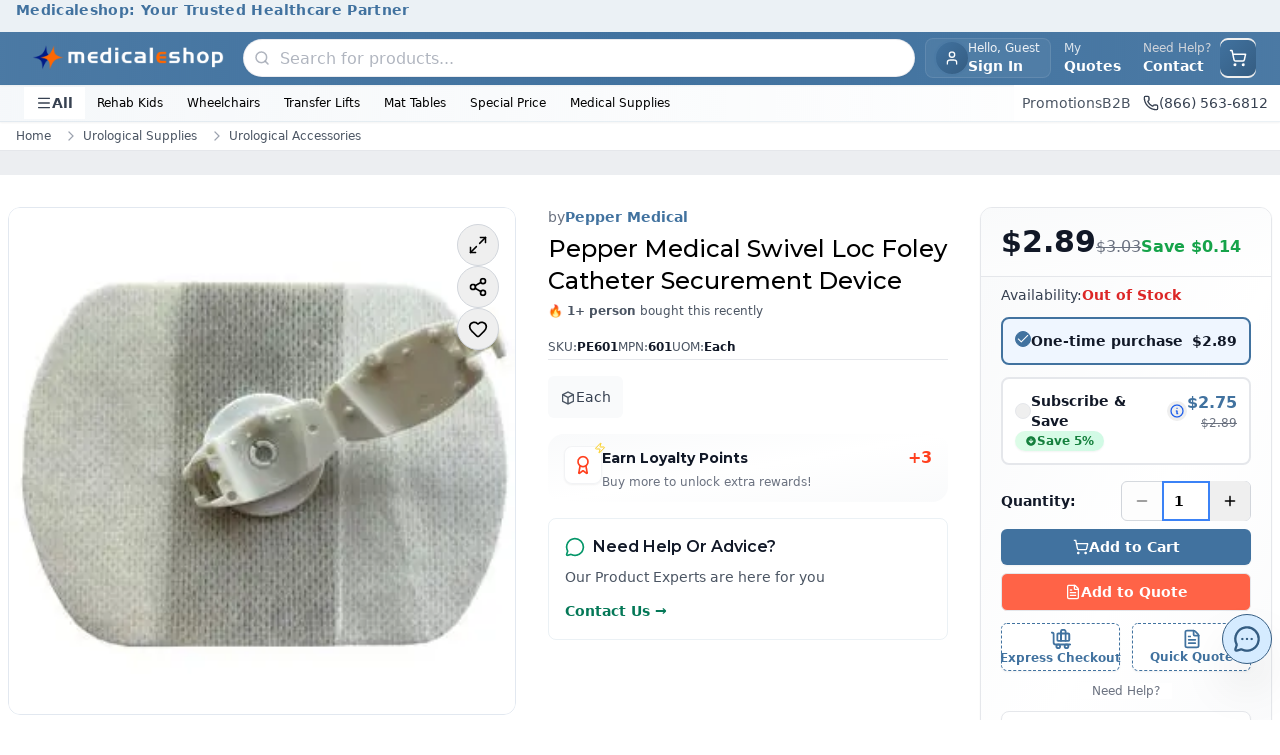

--- FILE ---
content_type: text/html; charset=utf-8
request_url: https://www.medicaleshop.com/pepper-medical-swivel-loc-foley-catheter-securement-device
body_size: 46426
content:
<!DOCTYPE html><html lang="en" class="montserrat_704e091f-module__E2ILpG__variable"><head><meta charSet="utf-8"/><meta name="viewport" content="width=device-width, initial-scale=1"/><link rel="preload" as="image" imageSrcSet="/_next/image?url=https%3A%2F%2Fcdn.medicaleshop.com%2F202701d9-02e1-4e9a-947b-a883f4008204_new_mes_logo.png&amp;w=640&amp;q=75 640w, /_next/image?url=https%3A%2F%2Fcdn.medicaleshop.com%2F202701d9-02e1-4e9a-947b-a883f4008204_new_mes_logo.png&amp;w=750&amp;q=75 750w, /_next/image?url=https%3A%2F%2Fcdn.medicaleshop.com%2F202701d9-02e1-4e9a-947b-a883f4008204_new_mes_logo.png&amp;w=828&amp;q=75 828w, /_next/image?url=https%3A%2F%2Fcdn.medicaleshop.com%2F202701d9-02e1-4e9a-947b-a883f4008204_new_mes_logo.png&amp;w=1080&amp;q=75 1080w, /_next/image?url=https%3A%2F%2Fcdn.medicaleshop.com%2F202701d9-02e1-4e9a-947b-a883f4008204_new_mes_logo.png&amp;w=1200&amp;q=75 1200w, /_next/image?url=https%3A%2F%2Fcdn.medicaleshop.com%2F202701d9-02e1-4e9a-947b-a883f4008204_new_mes_logo.png&amp;w=1920&amp;q=75 1920w, /_next/image?url=https%3A%2F%2Fcdn.medicaleshop.com%2F202701d9-02e1-4e9a-947b-a883f4008204_new_mes_logo.png&amp;w=2048&amp;q=75 2048w, /_next/image?url=https%3A%2F%2Fcdn.medicaleshop.com%2F202701d9-02e1-4e9a-947b-a883f4008204_new_mes_logo.png&amp;w=3840&amp;q=75 3840w" imageSizes="100vw" fetchPriority="high"/><link rel="preload" as="image" imageSrcSet="/_next/image?url=https%3A%2F%2Fcdn.medicaleshop.com%2F2e91db02-6c8a-4cd1-84a8-dd31546faae4_PE601_image-0.jpg&amp;w=640&amp;q=75 640w, /_next/image?url=https%3A%2F%2Fcdn.medicaleshop.com%2F2e91db02-6c8a-4cd1-84a8-dd31546faae4_PE601_image-0.jpg&amp;w=750&amp;q=75 750w, /_next/image?url=https%3A%2F%2Fcdn.medicaleshop.com%2F2e91db02-6c8a-4cd1-84a8-dd31546faae4_PE601_image-0.jpg&amp;w=828&amp;q=75 828w, /_next/image?url=https%3A%2F%2Fcdn.medicaleshop.com%2F2e91db02-6c8a-4cd1-84a8-dd31546faae4_PE601_image-0.jpg&amp;w=1080&amp;q=75 1080w, /_next/image?url=https%3A%2F%2Fcdn.medicaleshop.com%2F2e91db02-6c8a-4cd1-84a8-dd31546faae4_PE601_image-0.jpg&amp;w=1200&amp;q=75 1200w, /_next/image?url=https%3A%2F%2Fcdn.medicaleshop.com%2F2e91db02-6c8a-4cd1-84a8-dd31546faae4_PE601_image-0.jpg&amp;w=1920&amp;q=75 1920w, /_next/image?url=https%3A%2F%2Fcdn.medicaleshop.com%2F2e91db02-6c8a-4cd1-84a8-dd31546faae4_PE601_image-0.jpg&amp;w=2048&amp;q=75 2048w, /_next/image?url=https%3A%2F%2Fcdn.medicaleshop.com%2F2e91db02-6c8a-4cd1-84a8-dd31546faae4_PE601_image-0.jpg&amp;w=3840&amp;q=75 3840w" imageSizes="(max-width: 640px) 100vw, (max-width: 1024px) 90vw, 600px" fetchPriority="high"/><link rel="stylesheet" href="/_next/static/chunks/d7e30ee05aa4339e.css" data-precedence="next"/><link rel="stylesheet" href="/_next/static/chunks/1c5d62b449f9b214.css" data-precedence="next"/><link rel="preload" as="script" fetchPriority="low" href="/_next/static/chunks/fc989bc55e7e6298.js"/><script src="/_next/static/chunks/eb9f0d6ca9e91ed4.js" async=""></script><script src="/_next/static/chunks/ea0d9b6d2c9142df.js" async=""></script><script src="/_next/static/chunks/e434af36c3e6deae.js" async=""></script><script src="/_next/static/chunks/0a36ebab6d8724d2.js" async=""></script><script src="/_next/static/chunks/turbopack-71f5405a43b733fb.js" async=""></script><script src="/_next/static/chunks/215cffb7cab811d7.js" async=""></script><script src="/_next/static/chunks/31e3f2b4d4609f08.js" async=""></script><script src="/_next/static/chunks/cbb1346524ef5244.js" async=""></script><script src="/_next/static/chunks/a5717003cf43bf69.js" async=""></script><script src="/_next/static/chunks/a505787ce0b9413a.js" async=""></script><script src="/_next/static/chunks/0879dd8541f91797.js" async=""></script><script src="/_next/static/chunks/c20a9a2a7bbd504b.js" async=""></script><script src="/_next/static/chunks/d0612e264722e02b.js" async=""></script><script src="/_next/static/chunks/d166a64ac6a5e962.js" async=""></script><script src="/_next/static/chunks/b7965a51f5eeb29a.js" async=""></script><script src="/_next/static/chunks/7f199fd076346ad8.js" async=""></script><script src="/_next/static/chunks/b51058872f4f88e9.js" async=""></script><script src="/_next/static/chunks/b4781beb369ed5a4.js" async=""></script><script src="/_next/static/chunks/e07714043092197b.js" async=""></script><script src="/_next/static/chunks/6f88fb2b4fe0c035.js" async=""></script><script src="/_next/static/chunks/961a44751452f772.js" async=""></script><script src="/_next/static/chunks/972cc94f3f36249c.js" async=""></script><script src="/_next/static/chunks/77d6f82d144ca9e2.js" async=""></script><script src="/_next/static/chunks/f5c8c65d828e8b0d.js" async=""></script><script src="/_next/static/chunks/b3a02ba2c2c0d076.js" async=""></script><script src="/_next/static/chunks/a0612ec31feeb5a7.js" async=""></script><script src="/_next/static/chunks/634708e89fbfa1b0.js" async=""></script><script src="/_next/static/chunks/94e4540afc692402.js" async=""></script><link rel="preload" href="/_next/static/chunks/533fdb994740ec3b.js" as="script" fetchPriority="low"/><link rel="preload" href="/_next/static/chunks/33304b52a9b66f17.js" as="script" fetchPriority="low"/><link rel="preload" href="/_next/static/chunks/4fc95456fb004690.js" as="script" fetchPriority="low"/><meta name="next-size-adjust" content=""/><title>Pepper Medical Swivel Loc Foley Catheter Securement Device</title><meta name="description" content="Buy Pepper Medical Swivel Loc Foley Catheter Securement Device at best price from medicaleshop.com"/><meta name="keywords" content="601, Urological Accessories, Pepper Medical, Securement Device"/><link rel="canonical" href="https://www.medicaleshop.com/pepper-medical-swivel-loc-foley-catheter-securement-device"/><meta property="og:title" content="Pepper Medical Swivel Loc Foley Catheter Securement Device"/><meta property="og:description" content="Buy Pepper Medical Swivel Loc Foley Catheter Securement Device at best price from medicaleshop.com"/><meta property="og:url" content="https://www.medicaleshop.com/pepper-medical-swivel-loc-foley-catheter-securement-device"/><meta property="og:image" content="https://cdn.medicaleshop.com/2e91db02-6c8a-4cd1-84a8-dd31546faae4_PE601_image-0.jpg"/><meta property="og:image:width" content="800"/><meta property="og:image:height" content="600"/><meta property="og:image:alt" content="Pepper Medical Swivel Loc Foley Catheter Securement Device"/><meta property="og:type" content="website"/><meta name="twitter:card" content="summary_large_image"/><meta name="twitter:title" content="Pepper Medical Swivel Loc Foley Catheter Securement Device"/><meta name="twitter:description" content="Buy Pepper Medical Swivel Loc Foley Catheter Securement Device at best price from medicaleshop.com"/><meta name="twitter:image" content="https://cdn.medicaleshop.com/2e91db02-6c8a-4cd1-84a8-dd31546faae4_PE601_image-0.jpg"/><meta name="twitter:image:width" content="800"/><meta name="twitter:image:height" content="600"/><meta name="twitter:image:alt" content="Pepper Medical Swivel Loc Foley Catheter Securement Device"/><link rel="icon" href="https://cdn.medicaleshop.com/favicon.ico"/><script>
                  window["SnappiCollectConfig"]={"apiKey":"c992bf33-ff18-43f2-b3c7-8dc8adeecb79"};
  "use strict";(()=>{var w=new Set(["SCRIPT","LINK","IMG","IFRAME","EMBED","OBJECT","VIDEO","AUDIO","SOURCE"]);function u(t){if(!t)return null;let p=t instanceof URL?t.href:String(t);if(p.startsWith("data:")||p.startsWith("blob:"))return null;try{return new URL(p,document.baseURI).href}catch{return null}}function f(t){return w.has(t.toUpperCase())}function d(t){return t.getAttribute("src")||t.getAttribute("href")||(t.tagName==="OBJECT"?t.getAttribute("data"):null)}function l(t){window.__snappiInitChainData?.records.push(t)}function h(){if(window.__snappiInitChainData)return;window.__snappiInitChainData={records:[],polyfills:{createElement:document.createElement,appendChild:Node.prototype.appendChild,insertBefore:Node.prototype.insertBefore,fetch:window.fetch,xhrOpen:XMLHttpRequest.prototype.open,xhrSend:XMLHttpRequest.prototype.send,image:window.Image,worker:window.Worker,sendBeacon:navigator.sendBeacon,cssInsertRule:CSSStyleSheet.prototype.insertRule}};let{polyfills:t}=window.__snappiInitChainData;document.createElement=function(e,r){let i=t.createElement.call(this,e,r);return f(e)&&(i.__creationTime=performance.now(),i.__creationStack=new Error().stack,i.__creationScript=document.currentScript),i},Node.prototype.appendChild=function(e){if(e instanceof Element&&f(e.tagName)&&e.__creationTime){let r=u(d(e));r&&l({url:r,type:"appendChild",time:e.__creationTime,stack:e.__creationStack,currentScript:e.__creationScript||document.currentScript,element:e,parentNode:this,tagName:e.tagName})}return t.appendChild.call(this,e)},Node.prototype.insertBefore=function(e,r){if(e instanceof Element&&f(e.tagName)&&e.__creationTime){let i=u(d(e));i&&l({url:i,type:"insertBefore",time:e.__creationTime,stack:e.__creationStack,currentScript:e.__creationScript||document.currentScript,element:e,parentNode:this,tagName:e.tagName})}return t.insertBefore.call(this,e,r)},window.fetch=function(e,r){let i=u(e instanceof Request?e.url:e);return i&&l({url:i,type:"fetch",time:performance.now(),stack:new Error().stack,currentScript:document.currentScript}),t.fetch.call(this,e,r)},XMLHttpRequest.prototype.open=function(e,r,i,s,o){return this.__url=r,this.__openTime=performance.now(),this.__openStack=new Error().stack,this.__openScript=document.currentScript,t.xhrOpen.call(this,e,r,i??!0,s,o)},XMLHttpRequest.prototype.send=function(e){let r=u(this.__url);return r&&l({url:r,type:"xhr",time:this.__openTime||performance.now(),stack:this.__openStack,currentScript:this.__openScript||document.currentScript}),t.xhrSend.call(this,e)};let p=t.image;if(window.Image=class extends p{constructor(e,r){super(e,r);let i=performance.now(),s=new Error().stack,o=document.currentScript,c=Object.getOwnPropertyDescriptor(HTMLImageElement.prototype,"src");c&&Object.defineProperty(this,"src",{get:function(){return c.get.call(this)},set:function(n){let a=u(n);a&&l({url:a,type:"image",time:i,stack:s,currentScript:o,element:this}),c.set.call(this,n)},enumerable:!0,configurable:!0})}},t.worker){let e=t.worker;window.Worker=class extends e{constructor(r,i){let s=u(r);s&&l({url:s,type:"worker",time:performance.now(),stack:new Error().stack,currentScript:document.currentScript}),super(r,i)}}}t.sendBeacon&&(navigator.sendBeacon=function(e,r){let i=u(e);return i&&l({url:i,type:"beacon",time:performance.now(),stack:new Error().stack,currentScript:document.currentScript}),t.sendBeacon.call(navigator,e,r)}),t.cssInsertRule&&(CSSStyleSheet.prototype.insertRule=function(e,r){let i=t.cssInsertRule.call(this,e,r);return this.href&&l({url:this.href,type:"cssInsertRule",time:performance.now(),stack:new Error().stack,currentScript:document.currentScript}),i})}function y(){try{let r=function(o){if(!s(o))return;let c=o,n=a=>{a.hasAttribute("elementtiming")||a.setAttribute("elementtiming",`snappi-${Math.random().toString(36).substring(2,10)}`)};i(o)&&n(c),c.querySelectorAll("img").forEach(n)},i=function(o){return s(o)&&o.tagName==="IMG"},s=function(o){return o.nodeType===Node.ELEMENT_NODE&&o instanceof Element};var t=r,p=i,e=s;return window.__isSnappiCollectSetup?void 0:(new MutationObserver(o=>{o.forEach(c=>{try{if(c.type==="childList")c.addedNodes.forEach(n=>{r(n)});else if(c.type==="attributes"){let n=c.attributeName;(n==="style"||n==="class")&&r(c.target)}}catch(n){console.log(n)}})}).observe(document.documentElement,{childList:!0,subtree:!0}),window.__isSnappiCollectSetup=!0,!0)}catch(r){console.log(r)}}function S(){try{let i=function(n){if(!o(n))return;let a=n;c(a)&&window.__snappiLLSData?.intersectionObserver.observe(a),a.querySelectorAll&&a.querySelectorAll("img").forEach(m=>{window.__snappiLLSData?.intersectionObserver.observe(m)})},s=function(n){let a=n.target,m=n.time||performance.now(),_=n.intersectionRect;window.__snappiLLSData?.elements.set(a,{intersectionTime:m,intersectionRect:_})},o=function(n){return n.nodeType===Node.ELEMENT_NODE&&n instanceof Element},c=function(n){return o(n)&&n.tagName==="IMG"};var t=i,p=s,e=o,r=c;return window.__snappiLLSData||!("IntersectionObserver"in window)?!1:(window.__snappiLLSData={elements:new Map,intersectionObserver:new IntersectionObserver(n=>{for(let a of n)a.isIntersecting&&s(a)},{threshold:0,rootMargin:"1px"}),mutationObserver:new MutationObserver(n=>{for(let a of n)a.type==="childList"&&a.addedNodes.forEach(m=>{i(m)})})},window.__snappiLLSData.mutationObserver.observe(document.documentElement,{childList:!0,subtree:!0}),document.querySelectorAll("img").forEach(n=>{i(n)}),!0)}catch(i){console.log(i)}}h();var g=y()&&S();if(g){let t=document.createElement("script");t.src="https://cdn.collect.snappi.ai/rum-loader.js",t.async=!0,document.head.insertBefore(t,document.head.firstChild)}})();
              </script><script src="/_next/static/chunks/a6dad97d9634a72d.js" noModule=""></script></head><body class="mx-auto mb-[70px] max-w-[2500px] md:mb-0"><div hidden=""><!--$--><!--/$--></div><style>#nprogress{pointer-events:none}#nprogress .bar{background:#C9B037;position:fixed;z-index:1600;top: 0;left:0;width:100%;height:4px}#nprogress .peg{display:block;position:absolute;right:0;width:100px;height:100%;box-shadow:0 0 8px rgba(201,176,55,0.4);opacity:1;-webkit-transform:rotate(3deg) translate(0px,-4px);-ms-transform:rotate(3deg) translate(0px,-4px);transform:rotate(3deg) translate(0px,-4px)}#nprogress .spinner{display:block;position:fixed;z-index:1600;top: 15px;right:15px}#nprogress .spinner-icon{width:18px;height:18px;box-sizing:border-box;border:2px solid transparent;border-top-color:#C9B037;border-left-color:#C9B037;border-radius:50%;-webkit-animation:nprogress-spinner 400ms linear infinite;animation:nprogress-spinner 400ms linear infinite}.nprogress-custom-parent{overflow:hidden;position:relative}.nprogress-custom-parent #nprogress .bar,.nprogress-custom-parent #nprogress .spinner{position:absolute}@-webkit-keyframes nprogress-spinner{0%{-webkit-transform:rotate(0deg)}100%{-webkit-transform:rotate(360deg)}}@keyframes nprogress-spinner{0%{transform:rotate(0deg)}100%{transform:rotate(360deg)}}</style><noscript><style>
          :root {
            --loader-color: #C9B037;
          }

          #no-js-loader {
            position: fixed;
            top: 0;
            left: 0;
            right: 0;
            height: 3px;
            background: var(--loader-color);
            background: linear-gradient(
              90deg,
              var(--loader-color),
              #e6d085,
              var(--loader-color)
            );
            background-size: 200% 100%;
            animation: loading-fallback 3s linear infinite;
            z-index: 9999;
            opacity: 0;
            pointer-events: none;
          }

          /* Show loader on any click */
          body:has(a:active) #no-js-loader,
          body:has(button:active) #no-js-loader,
          body:has(input[type="submit"]:active) #no-js-loader {
            opacity: 1;
          }

          @keyframes loading-fallback {
            0% { background-position: 200% 0; }
            100% { background-position: -200% 0; }
          }
        </style><div id="no-js-loader"></div></noscript><noscript><iframe src="https://www.googletagmanager.com/ns.html?id=GTM-WNSSDP" height="0" width="0" style="display:none;visibility:hidden"></iframe></noscript><div class="overflow-hidden transition-all duration-300 ease-in-out max-h-12 opacity-100"><section class="w-full" aria-labelledby="announcement-heading" role="banner"><h2 id="announcement-heading" class="sr-only">Site Announcements</h2><div class="w-full overflow-hidden" role="region" aria-live="polite" aria-atomic="true"><div class="h-8 w-full text-center" style="background-color:#41729f1a;color:#41729f"><div class="relative h-full"><article class="absolute inset-0 flex items-center justify-center transition-opacity duration-500 " style="opacity:1" aria-hidden="false" aria-live="polite"><div class="announcement-item flex w-full items-center justify-center px-4"><a class="text-xs font-semibold tracking-wide text-gray-900 hover:text-primary focus:outline-none focus:ring-2 focus:ring-primary/50 sm:text-sm" style="color:#41729f" aria-label="Medicaleshop: Your Trusted Healthcare Partner - Click to learn more" href="/"><span>Medicaleshop: Your Trusted Healthcare Partner</span></a></div></article></div></div></div></section></div><header aria-label="Main Site Header" class="sticky top-0 z-50 bg-white shadow-sm"><div class="w-full border-b border-primary/10 bg-gradient-to-r from-primary/95 via-primary to-primary/95 shadow-sm"><div class="mx-auto flex items-center justify-between gap-3 px-3 py-1.5 sm:px-4 lg:gap-4 lg:px-6"><div class="flex items-center sm:gap-3 lg:gap-4"><button data-slot="button" class="inline-flex items-center sm:has-[&gt;svg]:px-3 justify-center gap-2 whitespace-nowrap text-sm font-medium disabled:pointer-events-none disabled:opacity-50 [&amp;_svg]:pointer-events-none [&amp;_svg:not([class*=&#x27;size-&#x27;])]:size-4 shrink-0 [&amp;_svg]:shrink-0 outline-none aria-invalid:ring-destructive/20 dark:aria-invalid:ring-destructive/40 aria-invalid:border-destructive py-2 has-[&gt;svg]:px-3 dark:hover:bg-accent/50 w-fit rounded-lg px-0 text-white transition-all hover:bg-white/10 hover:text-white sm:hidden sm:h-9 sm:w-9" aria-label="Open menu" aria-expanded="false" aria-controls="mobile-menu"><svg xmlns="http://www.w3.org/2000/svg" width="24" height="24" viewBox="0 0 24 24" fill="none" stroke="currentColor" stroke-width="2" stroke-linecap="round" stroke-linejoin="round" class="lucide lucide-menu h-5 w-5" aria-hidden="true"><path d="M4 5h16"></path><path d="M4 12h16"></path><path d="M4 19h16"></path></svg></button><a aria-label="Go to homepage" href="/"><div class="overflow-hidden relative w-40 h-10 rounded-lg sm:w-52 bg-none"><img alt="Company Logo" fetchPriority="high" loading="eager" decoding="async" data-nimg="fill" class="transition-opacity duration-300 h-10 w-40 rounded-lg object-contain px-2 sm:h-20 sm:w-60" style="position:absolute;height:100%;width:100%;left:0;top:0;right:0;bottom:0;color:transparent;background-size:cover;background-position:50% 50%;background-repeat:no-repeat;background-image:url(&quot;data:image/svg+xml;charset=utf-8,%3Csvg xmlns=&#x27;http://www.w3.org/2000/svg&#x27; %3E%3Cfilter id=&#x27;b&#x27; color-interpolation-filters=&#x27;sRGB&#x27;%3E%3CfeGaussianBlur stdDeviation=&#x27;20&#x27;/%3E%3CfeColorMatrix values=&#x27;1 0 0 0 0 0 1 0 0 0 0 0 1 0 0 0 0 0 100 -1&#x27; result=&#x27;s&#x27;/%3E%3CfeFlood x=&#x27;0&#x27; y=&#x27;0&#x27; width=&#x27;100%25&#x27; height=&#x27;100%25&#x27;/%3E%3CfeComposite operator=&#x27;out&#x27; in=&#x27;s&#x27;/%3E%3CfeComposite in2=&#x27;SourceGraphic&#x27;/%3E%3CfeGaussianBlur stdDeviation=&#x27;20&#x27;/%3E%3C/filter%3E%3Cimage width=&#x27;100%25&#x27; height=&#x27;100%25&#x27; x=&#x27;0&#x27; y=&#x27;0&#x27; preserveAspectRatio=&#x27;none&#x27; style=&#x27;filter: url(%23b);&#x27; href=&#x27;/_next/static/media/ImageNotAvailable.0137ec15.png&#x27;/%3E%3C/svg%3E&quot;)" sizes="100vw" srcSet="/_next/image?url=https%3A%2F%2Fcdn.medicaleshop.com%2F202701d9-02e1-4e9a-947b-a883f4008204_new_mes_logo.png&amp;w=640&amp;q=75 640w, /_next/image?url=https%3A%2F%2Fcdn.medicaleshop.com%2F202701d9-02e1-4e9a-947b-a883f4008204_new_mes_logo.png&amp;w=750&amp;q=75 750w, /_next/image?url=https%3A%2F%2Fcdn.medicaleshop.com%2F202701d9-02e1-4e9a-947b-a883f4008204_new_mes_logo.png&amp;w=828&amp;q=75 828w, /_next/image?url=https%3A%2F%2Fcdn.medicaleshop.com%2F202701d9-02e1-4e9a-947b-a883f4008204_new_mes_logo.png&amp;w=1080&amp;q=75 1080w, /_next/image?url=https%3A%2F%2Fcdn.medicaleshop.com%2F202701d9-02e1-4e9a-947b-a883f4008204_new_mes_logo.png&amp;w=1200&amp;q=75 1200w, /_next/image?url=https%3A%2F%2Fcdn.medicaleshop.com%2F202701d9-02e1-4e9a-947b-a883f4008204_new_mes_logo.png&amp;w=1920&amp;q=75 1920w, /_next/image?url=https%3A%2F%2Fcdn.medicaleshop.com%2F202701d9-02e1-4e9a-947b-a883f4008204_new_mes_logo.png&amp;w=2048&amp;q=75 2048w, /_next/image?url=https%3A%2F%2Fcdn.medicaleshop.com%2F202701d9-02e1-4e9a-947b-a883f4008204_new_mes_logo.png&amp;w=3840&amp;q=75 3840w" src="/_next/image?url=https%3A%2F%2Fcdn.medicaleshop.com%2F202701d9-02e1-4e9a-947b-a883f4008204_new_mes_logo.png&amp;w=3840&amp;q=75"/></div></a></div><div class="mx-2 hidden w-fit max-w-2xl flex-1 md:block"><div class="relative z-50"><div class="md:hidden" aria-label="Open search"><div class="flex h-9 w-9 items-center justify-center rounded-full bg-gradient-to-br from-primary to-primaryDark text-white group-hover:shadow-md sm:rounded-lg"><svg xmlns="http://www.w3.org/2000/svg" width="24" height="24" viewBox="0 0 24 24" fill="none" stroke="currentColor" stroke-width="2" stroke-linecap="round" stroke-linejoin="round" class="lucide lucide-search" aria-hidden="true" style="width:18px;height:18px"><path d="m21 21-4.34-4.34"></path><circle cx="11" cy="11" r="8"></circle></svg></div></div><div class="relative w-full hidden md:block"><form><div class="relative flex items-center rounded-full border border-gray-200/80 bg-white shadow-sm transition-all duration-300 ease-in-out hover:shadow-md"><div class="ml-0.5 flex items-center justify-center rounded-full p-2"><svg xmlns="http://www.w3.org/2000/svg" width="24" height="24" viewBox="0 0 24 24" fill="none" stroke="currentColor" stroke-width="2.25px" stroke-linecap="round" stroke-linejoin="round" class="lucide lucide-search text-gray-400/80" aria-hidden="true" style="width:16px;height:16px"><path d="m21 21-4.34-4.34"></path><circle cx="11" cy="11" r="8"></circle></svg></div><div class="w-full space-y-1"><div class="relative flex items-center"><input class="border outline-none focus:ring-primary border-gray-300 px-4 py-2.5 text-base h-9 w-full border-none bg-transparent pl-0.5 text-gray-900 transition-all duration-200 ease-in-out placeholder:text-gray-400/80 focus:ring-0 rounded-full font-medium placeholder:font-normal focus:outline-none" type="text" placeholder="Search for products..." autoComplete="off" autoCorrect="off" spellCheck="false" aria-label="Search products" aria-autocomplete="list" aria-controls="search-results-list" aria-describedby="search-instructions" value=""/></div></div><button type="submit" class="sr-only" tabindex="-1" aria-hidden="true">Submit search</button></div></form><div id="search-instructions" class="sr-only">Use arrow keys to navigate search results, press Enter to select</div></div></div></div><div class="flex items-center gap-1 md:gap-2"><button data-slot="button" class="items-center sm:has-[&gt;svg]:px-3 justify-center whitespace-nowrap text-sm font-medium disabled:pointer-events-none disabled:opacity-50 [&amp;_svg]:pointer-events-none [&amp;_svg:not([class*=&#x27;size-&#x27;])]:size-4 shrink-0 [&amp;_svg]:shrink-0 outline-none aria-invalid:ring-destructive/20 dark:aria-invalid:ring-destructive/40 aria-invalid:border-destructive hover:bg-accent has-[&gt;svg]:px-3 hover:text-accent-foreground dark:hover:bg-accent/50 group flex h-10 gap-2 rounded-lg p-0 backdrop-blur-sm transition-all sm:border sm:border-white/10 sm:bg-white/5 sm:px-2.5 hover:sm:border-white/20 hover:sm:bg-white/10" aria-label="User account menu"><div class="flex h-9 w-9 items-center justify-center overflow-hidden rounded-full bg-gradient-to-br from-primary to-primaryDark p-0 text-sm font-bold text-white ring-2 ring-primary/20 sm:h-8 sm:w-8"><svg xmlns="http://www.w3.org/2000/svg" width="24" height="24" viewBox="0 0 24 24" fill="none" stroke="currentColor" stroke-width="2" stroke-linecap="round" stroke-linejoin="round" class="lucide lucide-user h-4 w-4" aria-hidden="true"><path d="M19 21v-2a4 4 0 0 0-4-4H9a4 4 0 0 0-4 4v2"></path><circle cx="12" cy="7" r="4"></circle></svg></div><div class="hidden flex-col items-start leading-tight sm:flex"><span class="text-xs text-white/90 transition-colors group-hover:text-white">Hello, Guest</span><span class="max-w-24 truncate bg-gradient-to-r from-white to-white bg-clip-text text-sm font-semibold text-transparent transition-all">Sign In</span></div></button><div class="hidden items-center gap-1 lg:flex"><span class="items-center sm:has-[&gt;svg]:px-3 justify-center gap-2 whitespace-nowrap text-sm font-medium disabled:pointer-events-none disabled:opacity-50 [&amp;_svg]:pointer-events-none [&amp;_svg:not([class*=&#x27;size-&#x27;])]:size-4 shrink-0 [&amp;_svg]:shrink-0 outline-none aria-invalid:ring-destructive/20 dark:aria-invalid:ring-destructive/40 aria-invalid:border-destructive py-2 has-[&gt;svg]:px-3 hover:text-accent-foreground dark:hover:bg-accent/50 group relative hidden h-10 cursor-pointer rounded-sm border border-transparent px-3 transition-all hover:border-white hover:bg-primary/5 lg:flex inline-flex items-center" data-slot="button"><div class="flex flex-col items-start leading-tight"><span class="text-xs text-white/80 transition-colors group-hover:text-white">My</span><span class="text-sm font-bold text-white">Quotes</span></div></span><span class="inline-flex items-center sm:has-[&gt;svg]:px-3 justify-center gap-2 whitespace-nowrap text-sm font-medium transition-all disabled:pointer-events-none disabled:opacity-50 [&amp;_svg]:pointer-events-none [&amp;_svg:not([class*=&#x27;size-&#x27;])]:size-4 shrink-0 [&amp;_svg]:shrink-0 outline-none aria-invalid:ring-destructive/20 dark:aria-invalid:ring-destructive/40 aria-invalid:border-destructive hover:bg-accent py-2 has-[&gt;svg]:px-3 hover:text-accent-foreground dark:hover:bg-accent/50 h-10 rounded-sm border border-transparent px-2 hover:border-white inline-flex items-center" data-slot="button"><a class="flex flex-col items-start leading-tight" href="/contact-us"><span class="text-xs text-gray-300">Need Help? </span><span class="text-sm font-bold text-white">Contact</span></a></span></div><div class="flex-1 md:hidden"><div class="relative z-50"><div class="md:hidden" aria-label="Open search"><div class="flex h-9 w-9 items-center justify-center rounded-full bg-gradient-to-br from-primary to-primaryDark text-white group-hover:shadow-md sm:rounded-lg"><svg xmlns="http://www.w3.org/2000/svg" width="24" height="24" viewBox="0 0 24 24" fill="none" stroke="currentColor" stroke-width="2" stroke-linecap="round" stroke-linejoin="round" class="lucide lucide-search" aria-hidden="true" style="width:18px;height:18px"><path d="m21 21-4.34-4.34"></path><circle cx="11" cy="11" r="8"></circle></svg></div></div><div class="relative w-full hidden md:block"><form><div class="relative flex items-center rounded-full border border-gray-200/80 bg-white shadow-sm transition-all duration-300 ease-in-out hover:shadow-md"><div class="ml-0.5 flex items-center justify-center rounded-full p-2"><svg xmlns="http://www.w3.org/2000/svg" width="24" height="24" viewBox="0 0 24 24" fill="none" stroke="currentColor" stroke-width="2.25px" stroke-linecap="round" stroke-linejoin="round" class="lucide lucide-search text-gray-400/80" aria-hidden="true" style="width:16px;height:16px"><path d="m21 21-4.34-4.34"></path><circle cx="11" cy="11" r="8"></circle></svg></div><div class="w-full space-y-1"><div class="relative flex items-center"><input class="border outline-none focus:ring-primary border-gray-300 px-4 py-2.5 text-base h-9 w-full border-none bg-transparent pl-0.5 text-gray-900 transition-all duration-200 ease-in-out placeholder:text-gray-400/80 focus:ring-0 rounded-full font-medium placeholder:font-normal focus:outline-none" type="text" placeholder="Search for products..." autoComplete="off" autoCorrect="off" spellCheck="false" aria-label="Search products" aria-autocomplete="list" aria-controls="search-results-list" aria-describedby="search-instructions" value=""/></div></div><button type="submit" class="sr-only" tabindex="-1" aria-hidden="true">Submit search</button></div></form><div id="search-instructions" class="sr-only">Use arrow keys to navigate search results, press Enter to select</div></div></div></div><div class="flex items-center"><button data-slot="button" class="inline-flex items-center sm:has-[&gt;svg]:px-3 justify-center gap-2 whitespace-nowrap text-sm font-medium transition-all disabled:pointer-events-none disabled:opacity-50 [&amp;_svg]:pointer-events-none [&amp;_svg:not([class*=&#x27;size-&#x27;])]:size-4 shrink-0 [&amp;_svg]:shrink-0 outline-none aria-invalid:ring-destructive/20 dark:aria-invalid:ring-destructive/40 aria-invalid:border-destructive hover:bg-accent has-[&gt;svg]:px-3 hover:text-accent-foreground dark:hover:bg-accent/50 group relative h-10 rounded-full p-0 sm:rounded-lg" aria-label="Open shopping cart"><div class="relative flex h-9 w-9 items-center justify-center rounded-full bg-gradient-to-br from-primary to-primaryDark text-white group-hover:shadow-md sm:rounded-lg"><svg xmlns="http://www.w3.org/2000/svg" width="24" height="24" viewBox="0 0 24 24" fill="none" stroke="currentColor" stroke-width="2" stroke-linecap="round" stroke-linejoin="round" class="lucide lucide-shopping-cart" aria-hidden="true" style="width:18px;height:18px"><circle cx="8" cy="21" r="1"></circle><circle cx="19" cy="21" r="1"></circle><path d="M2.05 2.05h2l2.66 12.42a2 2 0 0 0 2 1.58h9.78a2 2 0 0 0 1.95-1.57l1.65-7.43H5.12"></path></svg></div></button></div></div></div></div><!--$--><!--$!--><template data-dgst="BAILOUT_TO_CLIENT_SIDE_RENDERING"></template><!--/$--><!--/$--><div class="hidden overflow-hidden transition-all duration-300 ease-in-out md:block opacity-100"><nav class="via-primary/3 w-full border-b border-primary/10 bg-gradient-to-r from-primary/5 to-transparent" style="color:#000000" aria-label="Secondary navigation"><div class="relative mx-auto flex items-center justify-between px-4 py-0.5 lg:px-6"><div class="flex items-center gap-3"><button class="flex items-center gap-1.5 rounded-none bg-white px-3 py-1.5 text-sm font-semibold text-gray-700 transition-all hover:text-primary"><svg xmlns="http://www.w3.org/2000/svg" width="24" height="24" viewBox="0 0 24 24" fill="none" stroke="currentColor" stroke-width="2" stroke-linecap="round" stroke-linejoin="round" class="lucide lucide-menu h-4 w-4" aria-hidden="true"><path d="M4 5h16"></path><path d="M4 12h16"></path><path d="M4 19h16"></path></svg>All</button><div><div class="relative"><a role="button" aria-expanded="false" aria-haspopup="true" aria-label="Rehab Kids - has submenu" href="/category/special-needs-kids"><div class="cursor-pointer rounded-lg px-3 py-1.5 text-xs font-medium transition-colors hover:bg-gray-50 hover:text-primary"><span class="line-clamp-1">Rehab Kids</span></div></a></div></div><div><div class="relative"><a role="button" aria-expanded="false" aria-haspopup="true" aria-label="Wheelchairs - has submenu" href="/category/wheelchairs"><div class="cursor-pointer rounded-lg px-3 py-1.5 text-xs font-medium transition-colors hover:bg-gray-50 hover:text-primary"><span class="line-clamp-1">Wheelchairs</span></div></a></div></div><div><div class="relative"><a role="button" aria-expanded="false" aria-haspopup="true" aria-label="Transfer Lifts - has submenu" href="/category/patient-lifts"><div class="cursor-pointer rounded-lg px-3 py-1.5 text-xs font-medium transition-colors hover:bg-gray-50 hover:text-primary"><span class="line-clamp-1">Transfer Lifts</span></div></a></div></div><div><a class="group/nav-item" href="/category/mat-platform-tables"><div class="cursor-pointer rounded-lg px-3 py-1.5 text-xs font-medium transition-colors hover:bg-gray-50 hover:text-primary" title="Mat Tables"><span class="line-clamp-1">Mat Tables</span></div></a></div><div><a class="group/nav-item" href="/category/special-deals"><div class="cursor-pointer rounded-lg px-3 py-1.5 text-xs font-medium transition-colors hover:bg-gray-50 hover:text-primary" title="Special Price"><span class="line-clamp-1">Special Price</span></div></a></div><div><div class="relative"><a role="button" aria-expanded="false" aria-haspopup="true" aria-label="Medical Supplies - has submenu" href="/"><div class="cursor-pointer rounded-lg px-3 py-1.5 text-xs font-medium transition-colors hover:bg-gray-50 hover:text-primary"><span class="line-clamp-1">Medical Supplies</span></div></a></div></div></div><div class="absolute bottom-0 right-0 top-0 z-10 flex items-center justify-center gap-4 bg-white pl-2"><a class="text-sm font-medium text-gray-600 transition-colors hover:text-primary" href="/medicaleshop-promotions">Promotions </a><a class="text-sm font-medium text-gray-600 transition-colors hover:text-primary" href="/b2b">B2B</a><a class="flex items-center gap-1.5 px-3 py-1.5 text-sm font-medium text-gray-700 transition-all hover:text-primary hover:shadow-md" aria-label="Call (866) 563-6812" href="tel:8665636812"><svg xmlns="http://www.w3.org/2000/svg" width="24" height="24" viewBox="0 0 24 24" fill="none" stroke="currentColor" stroke-width="2" stroke-linecap="round" stroke-linejoin="round" class="lucide lucide-phone h-4 w-4" aria-hidden="true"><path d="M13.832 16.568a1 1 0 0 0 1.213-.303l.355-.465A2 2 0 0 1 17 15h3a2 2 0 0 1 2 2v3a2 2 0 0 1-2 2A18 18 0 0 1 2 4a2 2 0 0 1 2-2h3a2 2 0 0 1 2 2v3a2 2 0 0 1-.8 1.6l-.468.351a1 1 0 0 0-.292 1.233 14 14 0 0 0 6.392 6.384"></path></svg>(866) 563-6812</a></div></div></nav><!--$--><!--$!--><template data-dgst="BAILOUT_TO_CLIENT_SIDE_RENDERING"></template><!--/$--><!--/$--></div></header><script id="product-structured-data" type="application/ld+json">{"@context":"https://schema.org","@graph":[{"@type":"Product","name":"Pepper Medical Swivel Loc Foley Catheter Securement Device","gtin14":"","sku":"PE601","mpn":"601","image":["https://cdn.medicaleshop.com/2e91db02-6c8a-4cd1-84a8-dd31546faae4_PE601_image-0.jpg"],"description":"Buy Pepper Medical Swivel Loc Foley Catheter Securement Device at best price from medicaleshop.com","brand":{"@type":"Brand","name":"Pepper Medical"},"offers":{"@type":"Offer","url":"https://www.medicaleshop.com/pepper-medical-swivel-loc-foley-catheter-securement-device","priceCurrency":"USD","price":"2.89","availability":"https://schema.org/OutOfStock","itemCondition":"https://schema.org/NewCondition","priceSpecification":{"@type":"UnitPriceSpecification","priceType":"https://schema.org/StrikethroughPrice","price":"3.03","priceCurrency":"USD"}}},{"@type":"BreadcrumbList","itemListElement":[{"@type":"ListItem","name":"Home","position":1,"item":{"@id":"https://www.medicaleshop.com","name":"Home"}},{"@type":"ListItem","name":"Urological Supplies","position":2,"item":{"@id":"https://www.medicaleshop.com/category/urological-supplies"}},{"@type":"ListItem","name":"Urological Accessories","position":3,"item":{"@id":"https://www.medicaleshop.com/category/urological-accessories"}},{"@type":"ListItem","name":"Pepper Medical Swivel Loc Foley Catheter Securement Device","position":4,"item":{"@id":"https://www.medicaleshop.com/pepper-medical-swivel-loc-foley-catheter-securement-device","name":"Pepper Medical Swivel Loc Foley Catheter Securement Device"}}]}]}</script><div class="min-h-screen bg-[#ECEEF1]  "><nav aria-label="Breadcrumb navigation" class="mx-auto hidden items-center space-x-2 border-b border-gray-200 bg-white px-4 py-1.5 text-xs text-gray-600 md:flex"><span class="flex items-center"><a class="flex items-center transition-colors hover:text-primary" href="/">Home</a></span><span class="flex items-center"><svg xmlns="http://www.w3.org/2000/svg" width="24" height="24" viewBox="0 0 24 24" fill="none" stroke="currentColor" stroke-width="2" stroke-linecap="round" stroke-linejoin="round" class="lucide lucide-chevron-right mx-1 h-4 w-4 flex-shrink-0 text-gray-400" aria-hidden="true"><path d="m9 18 6-6-6-6"></path></svg><a class="flex items-center transition-colors hover:text-primary" href="/category/urological-supplies">Urological Supplies</a></span><span class="flex items-center"><svg xmlns="http://www.w3.org/2000/svg" width="24" height="24" viewBox="0 0 24 24" fill="none" stroke="currentColor" stroke-width="2" stroke-linecap="round" stroke-linejoin="round" class="lucide lucide-chevron-right mx-1 h-4 w-4 flex-shrink-0 text-gray-400" aria-hidden="true"><path d="m9 18 6-6-6-6"></path></svg><a class="flex items-center transition-colors hover:text-primary" href="/category/urological-accessories">Urological Accessories</a></span></nav><main class="mt-3 md:mt-4 lg:mt-6"><div class="bg-white px-1 py-4 md:px-2 md:py-6 lg:py-8 2xl:px-8"><div class="mx-auto"><div class="grid grid-cols-1 gap-4 md:gap-6 lg:grid-cols-12 lg:gap-8"><div class="lg:col-span-5"><div class="mx-auto flex w-full max-w-5xl flex-col gap-6 lg:sticky lg:top-20 lg:flex-row lg:gap-10 lg:self-start"><div class="flex-1"><div class="relative overflow-hidden rounded-xl"><div class="flex touch-pan-y"><div class="relative min-w-0 flex-[0_0_100%]"><div class="group relative aspect-square w-full overflow-hidden rounded-xl border border-slate-200 bg-gradient-to-br from-slate-50 to-slate-100 cursor-zoom-in lg:cursor-crosshair"><img alt="Pepper Medical Swivel Loc Foley Catheter Securement Device - Image 1" fetchPriority="high" loading="eager" width="800" height="800" decoding="async" data-nimg="1" class="transition-opacity duration-300 object-contain" style="color:transparent;background-size:cover;background-position:50% 50%;background-repeat:no-repeat;background-image:url(&quot;data:image/svg+xml;charset=utf-8,%3Csvg xmlns=&#x27;http://www.w3.org/2000/svg&#x27; viewBox=&#x27;0 0 800 800&#x27;%3E%3Cfilter id=&#x27;b&#x27; color-interpolation-filters=&#x27;sRGB&#x27;%3E%3CfeGaussianBlur stdDeviation=&#x27;20&#x27;/%3E%3CfeColorMatrix values=&#x27;1 0 0 0 0 0 1 0 0 0 0 0 1 0 0 0 0 0 100 -1&#x27; result=&#x27;s&#x27;/%3E%3CfeFlood x=&#x27;0&#x27; y=&#x27;0&#x27; width=&#x27;100%25&#x27; height=&#x27;100%25&#x27;/%3E%3CfeComposite operator=&#x27;out&#x27; in=&#x27;s&#x27;/%3E%3CfeComposite in2=&#x27;SourceGraphic&#x27;/%3E%3CfeGaussianBlur stdDeviation=&#x27;20&#x27;/%3E%3C/filter%3E%3Cimage width=&#x27;100%25&#x27; height=&#x27;100%25&#x27; x=&#x27;0&#x27; y=&#x27;0&#x27; preserveAspectRatio=&#x27;none&#x27; style=&#x27;filter: url(%23b);&#x27; href=&#x27;/_next/static/media/ImageNotAvailable.0137ec15.png&#x27;/%3E%3C/svg%3E&quot;)" sizes="(max-width: 640px) 100vw, (max-width: 1024px) 90vw, 600px" srcSet="/_next/image?url=https%3A%2F%2Fcdn.medicaleshop.com%2F2e91db02-6c8a-4cd1-84a8-dd31546faae4_PE601_image-0.jpg&amp;w=640&amp;q=75 640w, /_next/image?url=https%3A%2F%2Fcdn.medicaleshop.com%2F2e91db02-6c8a-4cd1-84a8-dd31546faae4_PE601_image-0.jpg&amp;w=750&amp;q=75 750w, /_next/image?url=https%3A%2F%2Fcdn.medicaleshop.com%2F2e91db02-6c8a-4cd1-84a8-dd31546faae4_PE601_image-0.jpg&amp;w=828&amp;q=75 828w, /_next/image?url=https%3A%2F%2Fcdn.medicaleshop.com%2F2e91db02-6c8a-4cd1-84a8-dd31546faae4_PE601_image-0.jpg&amp;w=1080&amp;q=75 1080w, /_next/image?url=https%3A%2F%2Fcdn.medicaleshop.com%2F2e91db02-6c8a-4cd1-84a8-dd31546faae4_PE601_image-0.jpg&amp;w=1200&amp;q=75 1200w, /_next/image?url=https%3A%2F%2Fcdn.medicaleshop.com%2F2e91db02-6c8a-4cd1-84a8-dd31546faae4_PE601_image-0.jpg&amp;w=1920&amp;q=75 1920w, /_next/image?url=https%3A%2F%2Fcdn.medicaleshop.com%2F2e91db02-6c8a-4cd1-84a8-dd31546faae4_PE601_image-0.jpg&amp;w=2048&amp;q=75 2048w, /_next/image?url=https%3A%2F%2Fcdn.medicaleshop.com%2F2e91db02-6c8a-4cd1-84a8-dd31546faae4_PE601_image-0.jpg&amp;w=3840&amp;q=75 3840w" src="/_next/image?url=https%3A%2F%2Fcdn.medicaleshop.com%2F2e91db02-6c8a-4cd1-84a8-dd31546faae4_PE601_image-0.jpg&amp;w=3840&amp;q=75"/><button class="absolute right-3 top-3 z-10 rounded-full bg-white/90 p-2 shadow-md backdrop-blur-sm transition hover:bg-white lg:hidden" aria-label="Fullscreen"><svg xmlns="http://www.w3.org/2000/svg" width="24" height="24" viewBox="0 0 24 24" fill="none" stroke="currentColor" stroke-width="2" stroke-linecap="round" stroke-linejoin="round" class="lucide lucide-maximize2 lucide-maximize-2 h-4 w-4" aria-hidden="true"><path d="M15 3h6v6"></path><path d="m21 3-7 7"></path><path d="m3 21 7-7"></path><path d="M9 21H3v-6"></path></svg></button><div class="absolute right-4 top-4 z-10 hidden flex-col gap-3 transition-opacity lg:flex"><button class="rounded-full border border-gray-300 p-2.5 backdrop-blur-sm" aria-label="Fullscreen"><svg xmlns="http://www.w3.org/2000/svg" width="24" height="24" viewBox="0 0 24 24" fill="none" stroke="currentColor" stroke-width="2" stroke-linecap="round" stroke-linejoin="round" class="lucide lucide-maximize2 lucide-maximize-2 h-5 w-5" aria-hidden="true"><path d="M15 3h6v6"></path><path d="m21 3-7 7"></path><path d="m3 21 7-7"></path><path d="M9 21H3v-6"></path></svg></button><button class="rounded-full border border-gray-300 p-2.5 backdrop-blur-sm" aria-label="Share product" title="Share"><svg xmlns="http://www.w3.org/2000/svg" width="24" height="24" viewBox="0 0 24 24" fill="none" stroke="currentColor" stroke-width="2" stroke-linecap="round" stroke-linejoin="round" class="lucide lucide-share2 lucide-share-2 h-5 w-5" aria-hidden="true"><circle cx="18" cy="5" r="3"></circle><circle cx="6" cy="12" r="3"></circle><circle cx="18" cy="19" r="3"></circle><line x1="8.59" x2="15.42" y1="13.51" y2="17.49"></line><line x1="15.41" x2="8.59" y1="6.51" y2="10.49"></line></svg></button><button class="rounded-full border border-gray-300 p-2.5 backdrop-blur-sm" aria-label="Add to wishlist"><svg xmlns="http://www.w3.org/2000/svg" width="24" height="24" viewBox="0 0 24 24" fill="none" stroke="currentColor" stroke-width="2" stroke-linecap="round" stroke-linejoin="round" class="lucide lucide-heart h-5 w-5" aria-hidden="true"><path d="M2 9.5a5.5 5.5 0 0 1 9.591-3.676.56.56 0 0 0 .818 0A5.49 5.49 0 0 1 22 9.5c0 2.29-1.5 4-3 5.5l-5.492 5.313a2 2 0 0 1-3 .019L5 15c-1.5-1.5-3-3.2-3-5.5"></path></svg></button></div></div></div></div></div><div class="mt-3 text-xs italic text-gray-500">**The images used on the website are for reference only and do not reflect the actual configuration of the product.</div><div class="mt-4 flex items-center justify-between lg:hidden"><div class="flex shrink-0 gap-2"><button class="rounded-full border border-gray-300 p-2.5 backdrop-blur-sm" aria-label="Share product" title="Share"><svg xmlns="http://www.w3.org/2000/svg" width="24" height="24" viewBox="0 0 24 24" fill="none" stroke="currentColor" stroke-width="2" stroke-linecap="round" stroke-linejoin="round" class="lucide lucide-share2 lucide-share-2 h-5 w-5" aria-hidden="true"><circle cx="18" cy="5" r="3"></circle><circle cx="6" cy="12" r="3"></circle><circle cx="18" cy="19" r="3"></circle><line x1="8.59" x2="15.42" y1="13.51" y2="17.49"></line><line x1="15.41" x2="8.59" y1="6.51" y2="10.49"></line></svg></button><button class="rounded-full border border-gray-300 p-2.5 backdrop-blur-sm" aria-label="Add to wishlist"><svg xmlns="http://www.w3.org/2000/svg" width="24" height="24" viewBox="0 0 24 24" fill="none" stroke="currentColor" stroke-width="2" stroke-linecap="round" stroke-linejoin="round" class="lucide lucide-heart h-5 w-5" aria-hidden="true"><path d="M2 9.5a5.5 5.5 0 0 1 9.591-3.676.56.56 0 0 0 .818 0A5.49 5.49 0 0 1 22 9.5c0 2.29-1.5 4-3 5.5l-5.492 5.313a2 2 0 0 1-3 .019L5 15c-1.5-1.5-3-3.2-3-5.5"></path></svg></button></div></div></div></div><div class="sr-only" aria-live="polite" aria-atomic="true">Image<!-- --> <!-- -->1<!-- --> of <!-- -->1<!-- -->. Swipe to navigate. Tap to view fullscreen.</div></div><div class="lg:col-span-4"><div class="space-y-4"><div class="space-y-4  border-b px-1.5 pb-1 sm:px-0"><div class="space-y-1.5"><div class="flex items-center gap-1.5 text-sm"><span class="text-gray-500">by</span><a class="font-semibold text-primary hover:text-primaryDark hover:underline" href="/brands/pepper-medical">Pepper Medical</a></div><h1 class="text-xl font-medium leading-tight sm:text-2xl">Pepper Medical Swivel Loc Foley Catheter Securement Device</h1><div class="flex flex-wrap items-center gap-3"><div class="text-xs text-gray-600"><span class="font-bold">🔥 <!-- -->1<!-- -->+<!-- --> <!-- -->person<!-- --> </span>bought this recently</div></div></div><div class="flex flex-wrap gap-2 pt-1"><div class="inline-flex items-center gap-1.5 text-xs transition-colors"><span class="font-medium text-gray-600">SKU<!-- -->:</span><span class="font-semibold text-gray-900">PE601</span></div><div class="inline-flex items-center gap-1.5 text-xs transition-colors"><span class="font-medium text-gray-600">MPN<!-- -->:</span><span class="font-semibold text-gray-900">601</span></div><div class="inline-flex items-center gap-1.5 text-xs transition-colors"><span class="font-medium text-gray-600">UOM<!-- -->:</span><span class="font-semibold text-gray-900">Each</span></div></div></div><div class="flex w-fit items-center gap-2.5 rounded-md bg-gray-50 px-3 py-2.5 text-sm"><svg class="mt-0.5 h-4 w-4 flex-shrink-0 text-gray-600" fill="none" viewBox="0 0 24 24" stroke="currentColor" stroke-width="2"><path stroke-linecap="round" stroke-linejoin="round" d="M20 7l-8-4-8 4m16 0l-8 4m8-4v10l-8 4m0-10L4 7m8 4v10M4 7v10l8 4"></path></svg><div class="inline-flex flex-wrap items-baseline gap-1 leading-relaxed"><span class="text-gray-700">Each</span></div></div><div class="space-y-3 md:space-y-4"><div class="relative flex w-full items-start gap-3 rounded-2xl bg-gradient-to-br from-gray-50 via-white to-gray-50 px-4 py-3  "><div class="relative flex-shrink-0"><div class="flex items-center justify-center rounded-lg border border-gray-200/50 bg-white/80 p-2 shadow-sm backdrop-blur-sm"><svg xmlns="http://www.w3.org/2000/svg" width="24" height="24" viewBox="0 0 24 24" fill="none" stroke="currentColor" stroke-width="2" stroke-linecap="round" stroke-linejoin="round" class="lucide lucide-award h-5 w-5 text-secondaryDark" aria-hidden="true"><path d="m15.477 12.89 1.515 8.526a.5.5 0 0 1-.81.47l-3.58-2.687a1 1 0 0 0-1.197 0l-3.586 2.686a.5.5 0 0 1-.81-.469l1.514-8.526"></path><circle cx="12" cy="8" r="6"></circle></svg></div><svg xmlns="http://www.w3.org/2000/svg" width="24" height="24" viewBox="0 0 24 24" fill="none" stroke="currentColor" stroke-width="2" stroke-linecap="round" stroke-linejoin="round" class="lucide lucide-zap absolute -right-1 -top-1 h-3 w-3 animate-pulse text-yellow-400" aria-hidden="true"><path d="M4 14a1 1 0 0 1-.78-1.63l9.9-10.2a.5.5 0 0 1 .86.46l-1.92 6.02A1 1 0 0 0 13 10h7a1 1 0 0 1 .78 1.63l-9.9 10.2a.5.5 0 0 1-.86-.46l1.92-6.02A1 1 0 0 0 11 14z"></path></svg></div><div class="flex min-w-0 flex-1 flex-col gap-1"><div class="flex items-baseline justify-between"><h3 class="text-sm font-bold leading-tight text-gray-900">Earn Loyalty Points</h3><span class="text-base font-bold text-secondaryDark">+<!-- -->3</span></div><p class="mt-1 text-xs font-medium text-gray-500">Buy more to unlock extra rewards!</p></div></div></div><div class="space-y-2 md:space-y-3"><aside class="rounded-lg border border-primary/10 p-4 " aria-label="Need help or advice section"><header><h3 class="mb-2 flex items-center text-base font-semibold text-gray-900"><svg xmlns="http://www.w3.org/2000/svg" width="24" height="24" viewBox="0 0 24 24" fill="none" stroke="currentColor" stroke-width="2" stroke-linecap="round" stroke-linejoin="round" class="lucide lucide-message-circle mr-2 h-5 w-5 text-emerald-600" aria-hidden="true"><path d="M2.992 16.342a2 2 0 0 1 .094 1.167l-1.065 3.29a1 1 0 0 0 1.236 1.168l3.413-.998a2 2 0 0 1 1.099.092 10 10 0 1 0-4.777-4.719"></path></svg>Need Help Or Advice?</h3></header><p class="mb-3 text-sm text-gray-600">Our Product Experts are here for you</p><a target="_blank" title="Contact Us" aria-label="Contact Us for help" class="inline-block text-sm font-semibold text-emerald-700 hover:text-emerald-800 hover:underline" href="/contact-us?group=Products&amp;productName=Pepper+Medical+Swivel+Loc+Foley+Catheter+Securement+Device&amp;sku=PE601">Contact Us →</a></aside></div></div></div><div class="lg:col-span-3"><div class="lg:sticky lg:top-20"><div class="overflow-hidden rounded-xl border border-gray-200 bg-white shadow-sm"><div class="border-b border-gray-200 bg-gradient-to-br from-gray-50 to-white px-4 py-3 md:px-5 md:py-4"><div class="space-y-1 mb-0"><div class="flex flex-wrap items-baseline gap-2"><div class="flex items-baseline"><span class="text-2xl font-bold text-gray-900 sm:text-3xl">$2.89</span></div><span class="text-base text-gray-500 line-through">$3.03</span><span class="text-base font-semibold text-green-600">Save <!-- -->$0.14</span></div></div></div><div class="bg-gradient-to-br from-gray-50 via-white to-gray-50 px-3 py-2 md:py-2 xl:px-5"><div class="mb-3 text-sm"><div class="flex items-start gap-1.5"><span class="text-gray-700">Availability:</span><div class="inline-flex flex-wrap items-baseline gap-1"><div class="font-semibold text-red-600">Out of Stock</div></div></div></div><div class="mb-4 space-y-3"><label class="flex cursor-pointer items-start gap-3 rounded-lg border-2 p-3 transition-all border-primary bg-blue-50"><button type="button" role="checkbox" aria-checked="true" data-state="checked" value="one-time" data-slot="checkbox" class="border-input dark:bg-input/30 data-[state=checked]:bg-primary data-[state=checked]:text-primary-foreground dark:data-[state=checked]:bg-primary data-[state=checked]:border-primary focus-visible:border-ring focus-visible:ring-ring/50 aria-invalid:ring-destructive/20 dark:aria-invalid:ring-destructive/40 aria-invalid:border-destructive shadow-xs peer size-4 shrink-0 border text-white outline-none transition-shadow focus-visible:ring-[3px] disabled:cursor-not-allowed disabled:opacity-50 rounded-full"><span data-state="checked" data-slot="checkbox-indicator" class="flex items-center justify-center text-current transition-none" style="pointer-events:none"><svg xmlns="http://www.w3.org/2000/svg" width="24" height="24" viewBox="0 0 24 24" fill="none" stroke="currentColor" stroke-width="2" stroke-linecap="round" stroke-linejoin="round" class="lucide lucide-check size-3.5" aria-hidden="true"><path d="M20 6 9 17l-5-5"></path></svg></span></button><input type="checkbox" aria-hidden="true" tabindex="-1" style="position:absolute;pointer-events:none;opacity:0;margin:0;transform:translateX(-100%)" name="purchaseType" checked="" value="one-time"/><div class="flex-1"><div class="flex items-center justify-between"><span class="text-sm font-semibold text-gray-900">One-time purchase</span><span class="text-sm font-bold text-gray-900">$2.89</span></div></div></label><div class="group cursor-pointer overflow-hidden rounded-lg border-2 transition-all border-gray-200 bg-white hover:border-gray-300 hover:shadow-sm"><div class="flex-1 space-y-2 p-3"><div class="flex items-start justify-between gap-3"><div class="flex flex-col gap-1.5"><div class="flex flex-wrap items-center gap-2"><div class="flex items-center gap-1.5"><button type="button" role="checkbox" aria-checked="false" data-state="unchecked" value="subscribe" data-slot="checkbox" class="border-input dark:bg-input/30 data-[state=checked]:bg-primary data-[state=checked]:text-primary-foreground dark:data-[state=checked]:bg-primary data-[state=checked]:border-primary focus-visible:border-ring focus-visible:ring-ring/50 aria-invalid:ring-destructive/20 dark:aria-invalid:ring-destructive/40 aria-invalid:border-destructive shadow-xs peer size-4 shrink-0 border text-white outline-none transition-shadow focus-visible:ring-[3px] disabled:cursor-not-allowed disabled:opacity-50 rounded-full"></button><input type="checkbox" aria-hidden="true" tabindex="-1" style="position:absolute;pointer-events:none;opacity:0;margin:0;transform:translateX(-100%)" name="purchaseType" value="subscribe"/><span class="text-sm font-semibold text-gray-900">Subscribe &amp; Save</span><button type="button" class="inline-flex h-5 w-5 items-center justify-center rounded-full text-blue-600 transition-all hover:bg-blue-100" aria-label="Learn about auto-reorder benefits" tabindex="0" data-state="closed" data-slot="hover-card-trigger"><svg class="h-4 w-4" fill="none" stroke="currentColor" viewBox="0 0 24 24"><path stroke-linecap="round" stroke-linejoin="round" stroke-width="2" d="M13 16h-1v-4h-1m1-4h.01M21 12a9 9 0 11-18 0 9 9 0 0118 0z"></path></svg></button></div><span class="inline-flex items-center gap-1 rounded-full bg-gradient-to-r from-green-100 to-emerald-100 px-2.5 py-0.5 text-xs font-bold text-green-700 shadow-sm"><svg class="h-3 w-3" fill="currentColor" viewBox="0 0 20 20"><path fill-rule="evenodd" d="M10 18a8 8 0 100-16 8 8 0 000 16zm1-11a1 1 0 10-2 0v3.586L7.707 9.293a1 1 0 00-1.414 1.414l3 3a1 1 0 001.414 0l3-3a1 1 0 00-1.414-1.414L11 10.586V7z" clip-rule="evenodd"></path></svg>Save<!-- --> <!-- -->5<!-- -->%</span></div></div><div class="flex flex-col items-end gap-0.5"><span class="text-base font-bold text-primary">$2.75</span><span class="text-xs text-gray-500 line-through">$2.89</span></div></div></div></div></div><div class="mb-2 flex items-center justify-between"><label class="block text-sm font-semibold text-gray-900">Quantity:</label><div class="flex items-center gap-1 justify-start gap-4 text-base"><div class="flex items-center rounded-md border border-gray-300 bg-white h-10"><button data-slot="button" class="inline-flex items-center sm:has-[&gt;svg]:px-3 justify-center gap-2 whitespace-nowrap rounded-md text-sm font-medium transition-all disabled:pointer-events-none disabled:opacity-50 [&amp;_svg]:pointer-events-none [&amp;_svg:not([class*=&#x27;size-&#x27;])]:size-4 shrink-0 [&amp;_svg]:shrink-0 outline-none aria-invalid:ring-destructive/20 dark:aria-invalid:ring-destructive/40 aria-invalid:border-destructive px-4 py-2 has-[&gt;svg]:px-3 hover:text-accent-foreground dark:hover:bg-accent/50 h-10 w-10 rounded-l-md rounded-r-none border-0 hover:bg-gray-50" disabled="" aria-label="Decrease quantity by 1"><svg xmlns="http://www.w3.org/2000/svg" width="24" height="24" viewBox="0 0 24 24" fill="none" stroke="currentColor" stroke-width="2" stroke-linecap="round" stroke-linejoin="round" class="lucide lucide-minus h-4 w-4" aria-hidden="true"><path d="M5 12h14"></path></svg></button><div class="w-full space-y-1"><div class="relative flex items-center"><input class="outline-none transition-all duration-100 placeholder:text-gray-400 bg-white py-2.5 h-10 px-2 w-12 rounded-none border-2 border-blue-500 text-center font-semibold text-sm [appearance:textfield] focus:ring-2 focus:ring-blue-500 focus:ring-offset-0 [&amp;::-webkit-inner-spin-button]:appearance-none [&amp;::-webkit-outer-spin-button]:appearance-none" type="number" min="1" max="999" step="1" value="1"/></div></div><button data-slot="button" class="inline-flex items-center sm:has-[&gt;svg]:px-3 justify-center gap-2 whitespace-nowrap rounded-md text-sm font-medium transition-all disabled:pointer-events-none disabled:opacity-50 [&amp;_svg]:pointer-events-none [&amp;_svg:not([class*=&#x27;size-&#x27;])]:size-4 shrink-0 [&amp;_svg]:shrink-0 outline-none aria-invalid:ring-destructive/20 dark:aria-invalid:ring-destructive/40 aria-invalid:border-destructive px-4 py-2 has-[&gt;svg]:px-3 hover:text-accent-foreground dark:hover:bg-accent/50 h-10 w-10 rounded-l-none rounded-r-md border-0 hover:bg-gray-50" aria-label="Increase quantity by 1"><svg xmlns="http://www.w3.org/2000/svg" width="24" height="24" viewBox="0 0 24 24" fill="none" stroke="currentColor" stroke-width="2" stroke-linecap="round" stroke-linejoin="round" class="lucide lucide-plus h-4 w-4" aria-hidden="true"><path d="M5 12h14"></path><path d="M12 5v14"></path></svg></button></div></div></div><div class="hidden space-y-2 sm:block "><button data-slot="button" class="inline-flex items-center sm:has-[&gt;svg]:px-3 justify-center whitespace-nowrap rounded-md text-sm disabled:pointer-events-none disabled:opacity-50 [&amp;_svg]:pointer-events-none [&amp;_svg:not([class*=&#x27;size-&#x27;])]:size-4 shrink-0 [&amp;_svg]:shrink-0 outline-none aria-invalid:ring-destructive/20 dark:aria-invalid:ring-destructive/40 aria-invalid:border-destructive bg-primary hover:bg-primary/90 px-4 py-2 has-[&gt;svg]:px-3 text-white w-full gap-2 font-semibold shadow-sm transition-all hover:shadow-md"><svg xmlns="http://www.w3.org/2000/svg" width="24" height="24" viewBox="0 0 24 24" fill="none" stroke="currentColor" stroke-width="2" stroke-linecap="round" stroke-linejoin="round" class="lucide lucide-shopping-cart h-5 w-5" aria-hidden="true"><circle cx="8" cy="21" r="1"></circle><circle cx="19" cy="21" r="1"></circle><path d="M2.05 2.05h2l2.66 12.42a2 2 0 0 0 2 1.58h9.78a2 2 0 0 0 1.95-1.57l1.65-7.43H5.12"></path></svg>Add to Cart</button><button data-slot="button" class="inline-flex items-center sm:has-[&gt;svg]:px-3 justify-center whitespace-nowrap rounded-md text-sm transition-all disabled:pointer-events-none disabled:opacity-50 [&amp;_svg]:pointer-events-none [&amp;_svg:not([class*=&#x27;size-&#x27;])]:size-4 shrink-0 [&amp;_svg]:shrink-0 outline-none aria-invalid:ring-destructive/20 dark:aria-invalid:ring-destructive/40 aria-invalid:border-destructive bg-secondary text-white px-4 py-2 has-[&gt;svg]:px-3 shadow-xs hover:bg-secondary/80 w-full gap-2 border font-semibold"><svg xmlns="http://www.w3.org/2000/svg" width="24" height="24" viewBox="0 0 24 24" fill="none" stroke="currentColor" stroke-width="2" stroke-linecap="round" stroke-linejoin="round" class="lucide lucide-file-text h-5 w-5" aria-hidden="true"><path d="M6 22a2 2 0 0 1-2-2V4a2 2 0 0 1 2-2h8a2.4 2.4 0 0 1 1.704.706l3.588 3.588A2.4 2.4 0 0 1 20 8v12a2 2 0 0 1-2 2z"></path><path d="M14 2v5a1 1 0 0 0 1 1h5"></path><path d="M10 9H8"></path><path d="M16 13H8"></path><path d="M16 17H8"></path></svg>Add to Quote</button></div><div class="mt-3"><div class="space-y-3 "><div class="grid grid-cols-1 gap-3 sm:grid-cols-2 lg:grid-cols-1 xl:grid-cols-2"><button data-slot="button" class="sm:has-[&gt;svg]:px-3 whitespace-nowrap disabled:pointer-events-none disabled:opacity-50 [&amp;_svg]:pointer-events-none [&amp;_svg:not([class*=&#x27;size-&#x27;])]:size-4 shrink-0 [&amp;_svg]:shrink-0 outline-none aria-invalid:ring-destructive/20 dark:aria-invalid:ring-destructive/40 aria-invalid:border-destructive bg-white has-[&gt;svg]:px-3 flex h-auto w-full flex-row items-center justify-center gap-1 rounded-md border border-dashed border-primary px-4 py-1 text-sm font-semibold text-primary shadow-sm transition-all duration-200 hover:border-primary hover:bg-primary/5 active:scale-[0.98] md:flex-col"><svg xmlns="http://www.w3.org/2000/svg" width="24" height="24" viewBox="0 0 24 24" fill="none" stroke="currentColor" stroke-width="2" stroke-linecap="round" stroke-linejoin="round" class="lucide lucide-baggage-claim" aria-hidden="true" style="width:22px;height:22px"><path d="M22 18H6a2 2 0 0 1-2-2V7a2 2 0 0 0-2-2"></path><path d="M17 14V4a2 2 0 0 0-2-2h-1a2 2 0 0 0-2 2v10"></path><rect width="13" height="8" x="8" y="6" rx="1"></rect><circle cx="18" cy="20" r="2"></circle><circle cx="9" cy="20" r="2"></circle></svg><span class="text-wrap text-xs">Express Checkout</span></button><button data-slot="button" class="sm:has-[&gt;svg]:px-3 whitespace-nowrap disabled:pointer-events-none disabled:opacity-50 [&amp;_svg]:pointer-events-none [&amp;_svg:not([class*=&#x27;size-&#x27;])]:size-4 shrink-0 [&amp;_svg]:shrink-0 outline-none aria-invalid:ring-destructive/20 dark:aria-invalid:ring-destructive/40 aria-invalid:border-destructive bg-white has-[&gt;svg]:px-3 flex h-auto w-full flex-row items-center justify-center gap-1 rounded-md border border-dashed border-primary px-4 py-1 text-sm font-semibold text-primary shadow-sm transition-all duration-200 hover:border-primary hover:bg-primary/5 active:scale-[0.98] md:flex-col"><svg xmlns="http://www.w3.org/2000/svg" width="24" height="24" viewBox="0 0 24 24" fill="none" stroke="currentColor" stroke-width="2" stroke-linecap="round" stroke-linejoin="round" class="lucide lucide-file-text" aria-hidden="true" style="width:20px;height:20px"><path d="M6 22a2 2 0 0 1-2-2V4a2 2 0 0 1 2-2h8a2.4 2.4 0 0 1 1.704.706l3.588 3.588A2.4 2.4 0 0 1 20 8v12a2 2 0 0 1-2 2z"></path><path d="M14 2v5a1 1 0 0 0 1 1h5"></path><path d="M10 9H8"></path><path d="M16 13H8"></path><path d="M16 17H8"></path></svg><span class="text-wrap text-xs">Quick Quote</span></button></div><div class="relative hidden sm:block"><div class="absolute inset-0 flex items-center"><div class="w-full border-t border-gray-200"></div></div><div class="relative flex justify-center"><span class="bg-white px-3 text-xs font-medium text-gray-500">Need Help?</span></div></div><button class="group hidden w-full items-center gap-3 rounded-lg border border-gray-200 bg-white px-4 py-3 text-sm font-medium text-gray-700 shadow-sm transition-all duration-200 hover:border-purple-200 hover:bg-purple-50/30 hover:text-purple-700 active:scale-[0.98] sm:flex"><div class="flex h-8 w-8 shrink-0 items-center justify-center rounded-full bg-purple-50 transition-colors group-hover:bg-purple-100"><svg xmlns="http://www.w3.org/2000/svg" width="24" height="24" viewBox="0 0 24 24" fill="none" stroke="currentColor" stroke-width="2" stroke-linecap="round" stroke-linejoin="round" class="lucide lucide-circle-question-mark h-4 w-4 text-purple-600" aria-hidden="true"><circle cx="12" cy="12" r="10"></circle><path d="M9.09 9a3 3 0 0 1 5.83 1c0 2-3 3-3 3"></path><path d="M12 17h.01"></path></svg></div><span class="flex-1 text-left">Ask a Question</span><svg class="h-4 w-4 text-gray-400 transition-transform group-hover:translate-x-0.5" fill="none" viewBox="0 0 24 24" stroke="currentColor"><path stroke-linecap="round" stroke-linejoin="round" stroke-width="2" d="M9 5l7 7-7 7"></path></svg></button></div></div><div class="mt-3 border-t border-gray-200 pt-3 text-xs text-gray-600"><div class="mb-2 flex items-center gap-1.5"><svg class="h-4 w-4 text-gray-500" fill="none" viewBox="0 0 24 24" stroke="currentColor"><path stroke-linecap="round" stroke-linejoin="round" stroke-width="2" d="M12 15v2m-6 4h12a2 2 0 002-2v-6a2 2 0 00-2-2H6a2 2 0 00-2 2v6a2 2 0 002 2zm10-10V7a4 4 0 00-8 0v4h8z"></path></svg><span class="font-medium">Secure transaction</span></div><div class="text-gray-500">Your payment information is processed securely.</div></div></div></div></div></div></div></div></div><div class="bg-gray-50"><div class="px-1 py-4 md:px-2 md:py-6 2xl:px-8"><div class="grid grid-cols-1 gap-4 lg:grid-cols-12 2xl:gap-6"><div class="space-y-4 transition-all duration-500 ease-in-out md:space-y-6 lg:col-span-9"><div class="rounded-lg border border-gray-200 bg-white p-3 shadow-sm"><div class=""><div class="flex flex-wrap items-center gap-4 lg:gap-5 justify-center"><div class="group relative"><div class="absolute inset-0 rounded-2xl bg-gradient-to-br from-violet-200/40 via-purple-200/30 to-fuchsia-200/20 opacity-0 blur-sm transition-all duration-500 group-hover:opacity-60 group-hover:blur-md"></div><div class="relative flex items-center gap-3 rounded-2xl border border-gray-200 bg-gradient-to-br from-violet-50/80 via-purple-50/60 to-fuchsia-50/40 p-2 backdrop-blur-sm transition-all duration-300 hover:-translate-y-0.5 hover:border-gray-300 hover:shadow-md" style="min-width:fit-content"><div class="absolute inset-0 rounded-2xl bg-gradient-to-br from-white/20 via-transparent to-transparent opacity-0 transition-opacity duration-300 group-hover:opacity-100"></div><div class="relative flex-shrink-0"><div class="absolute inset-0 rounded-full bg-gradient-to-br from-violet-200/40 via-purple-200/30 to-fuchsia-200/20 opacity-0 blur-md transition-all duration-500 group-hover:opacity-40"></div><div class="relative overflow-hidden rounded-full bg-white shadow-sm ring-1 ring-gray-200 transition-all duration-300 group-hover:scale-105 group-hover:shadow-md group-hover:ring-2" style="width:30px;height:30px"><img alt="Free Shipping Over $100" loading="lazy" width="30" height="30" decoding="async" data-nimg="1" class="h-full w-full object-cover transition-transform duration-300 group-hover:scale-105" style="color:transparent;background-size:cover;background-position:50% 50%;background-repeat:no-repeat;background-image:url(&quot;data:image/svg+xml;charset=utf-8,%3Csvg xmlns=&#x27;http://www.w3.org/2000/svg&#x27; viewBox=&#x27;0 0 30 30&#x27;%3E%3Cfilter id=&#x27;b&#x27; color-interpolation-filters=&#x27;sRGB&#x27;%3E%3CfeGaussianBlur stdDeviation=&#x27;20&#x27;/%3E%3CfeColorMatrix values=&#x27;1 0 0 0 0 0 1 0 0 0 0 0 1 0 0 0 0 0 100 -1&#x27; result=&#x27;s&#x27;/%3E%3CfeFlood x=&#x27;0&#x27; y=&#x27;0&#x27; width=&#x27;100%25&#x27; height=&#x27;100%25&#x27;/%3E%3CfeComposite operator=&#x27;out&#x27; in=&#x27;s&#x27;/%3E%3CfeComposite in2=&#x27;SourceGraphic&#x27;/%3E%3CfeGaussianBlur stdDeviation=&#x27;20&#x27;/%3E%3C/filter%3E%3Cimage width=&#x27;100%25&#x27; height=&#x27;100%25&#x27; x=&#x27;0&#x27; y=&#x27;0&#x27; preserveAspectRatio=&#x27;none&#x27; style=&#x27;filter: url(%23b);&#x27; href=&#x27;/_next/static/media/ImageNotAvailable.0137ec15.png&#x27;/%3E%3C/svg%3E&quot;)" sizes="30px" srcSet="/_next/image?url=https%3A%2F%2Fpotential-adventure-mes.s3.us-east-1.amazonaws.com%2F67b7a7af-91f1-46ba-923f-a46a19cccb72_shipping%2520logo%2520(1).png&amp;w=16&amp;q=75 16w, /_next/image?url=https%3A%2F%2Fpotential-adventure-mes.s3.us-east-1.amazonaws.com%2F67b7a7af-91f1-46ba-923f-a46a19cccb72_shipping%2520logo%2520(1).png&amp;w=32&amp;q=75 32w, /_next/image?url=https%3A%2F%2Fpotential-adventure-mes.s3.us-east-1.amazonaws.com%2F67b7a7af-91f1-46ba-923f-a46a19cccb72_shipping%2520logo%2520(1).png&amp;w=48&amp;q=75 48w, /_next/image?url=https%3A%2F%2Fpotential-adventure-mes.s3.us-east-1.amazonaws.com%2F67b7a7af-91f1-46ba-923f-a46a19cccb72_shipping%2520logo%2520(1).png&amp;w=64&amp;q=75 64w, /_next/image?url=https%3A%2F%2Fpotential-adventure-mes.s3.us-east-1.amazonaws.com%2F67b7a7af-91f1-46ba-923f-a46a19cccb72_shipping%2520logo%2520(1).png&amp;w=96&amp;q=75 96w, /_next/image?url=https%3A%2F%2Fpotential-adventure-mes.s3.us-east-1.amazonaws.com%2F67b7a7af-91f1-46ba-923f-a46a19cccb72_shipping%2520logo%2520(1).png&amp;w=128&amp;q=75 128w, /_next/image?url=https%3A%2F%2Fpotential-adventure-mes.s3.us-east-1.amazonaws.com%2F67b7a7af-91f1-46ba-923f-a46a19cccb72_shipping%2520logo%2520(1).png&amp;w=256&amp;q=75 256w, /_next/image?url=https%3A%2F%2Fpotential-adventure-mes.s3.us-east-1.amazonaws.com%2F67b7a7af-91f1-46ba-923f-a46a19cccb72_shipping%2520logo%2520(1).png&amp;w=384&amp;q=75 384w, /_next/image?url=https%3A%2F%2Fpotential-adventure-mes.s3.us-east-1.amazonaws.com%2F67b7a7af-91f1-46ba-923f-a46a19cccb72_shipping%2520logo%2520(1).png&amp;w=640&amp;q=75 640w, /_next/image?url=https%3A%2F%2Fpotential-adventure-mes.s3.us-east-1.amazonaws.com%2F67b7a7af-91f1-46ba-923f-a46a19cccb72_shipping%2520logo%2520(1).png&amp;w=750&amp;q=75 750w, /_next/image?url=https%3A%2F%2Fpotential-adventure-mes.s3.us-east-1.amazonaws.com%2F67b7a7af-91f1-46ba-923f-a46a19cccb72_shipping%2520logo%2520(1).png&amp;w=828&amp;q=75 828w, /_next/image?url=https%3A%2F%2Fpotential-adventure-mes.s3.us-east-1.amazonaws.com%2F67b7a7af-91f1-46ba-923f-a46a19cccb72_shipping%2520logo%2520(1).png&amp;w=1080&amp;q=75 1080w, /_next/image?url=https%3A%2F%2Fpotential-adventure-mes.s3.us-east-1.amazonaws.com%2F67b7a7af-91f1-46ba-923f-a46a19cccb72_shipping%2520logo%2520(1).png&amp;w=1200&amp;q=75 1200w, /_next/image?url=https%3A%2F%2Fpotential-adventure-mes.s3.us-east-1.amazonaws.com%2F67b7a7af-91f1-46ba-923f-a46a19cccb72_shipping%2520logo%2520(1).png&amp;w=1920&amp;q=75 1920w, /_next/image?url=https%3A%2F%2Fpotential-adventure-mes.s3.us-east-1.amazonaws.com%2F67b7a7af-91f1-46ba-923f-a46a19cccb72_shipping%2520logo%2520(1).png&amp;w=2048&amp;q=75 2048w, /_next/image?url=https%3A%2F%2Fpotential-adventure-mes.s3.us-east-1.amazonaws.com%2F67b7a7af-91f1-46ba-923f-a46a19cccb72_shipping%2520logo%2520(1).png&amp;w=3840&amp;q=75 3840w" src="/_next/image?url=https%3A%2F%2Fpotential-adventure-mes.s3.us-east-1.amazonaws.com%2F67b7a7af-91f1-46ba-923f-a46a19cccb72_shipping%2520logo%2520(1).png&amp;w=3840&amp;q=75"/></div></div><div class="relative flex items-center gap-2"><span class="whitespace-nowrap font-semibold transition-colors duration-300" style="color:#374151;font-size:12px;font-weight:600">Free Shipping Over $100</span><button type="button" class="h-4 w-4 cursor-pointer text-gray-400 transition-all duration-300 hover:scale-110 hover:text-gray-600 focus:outline-none focus:ring-2 focus:ring-gray-400 focus:ring-offset-2" aria-label="More information" tabindex="0" data-state="closed" data-slot="hover-card-trigger"><svg xmlns="http://www.w3.org/2000/svg" width="24" height="24" viewBox="0 0 24 24" fill="none" stroke="currentColor" stroke-width="2" stroke-linecap="round" stroke-linejoin="round" class="lucide lucide-info h-4 w-4" aria-hidden="true"><circle cx="12" cy="12" r="10"></circle><path d="M12 16v-4"></path><path d="M12 8h.01"></path></svg></button></div></div></div><div class="group relative"><div class="absolute inset-0 rounded-2xl bg-gradient-to-br from-blue-200/40 via-cyan-200/30 to-teal-200/20 opacity-0 blur-sm transition-all duration-500 group-hover:opacity-60 group-hover:blur-md"></div><div class="relative flex items-center gap-3 rounded-2xl border border-gray-200 bg-gradient-to-br from-blue-50/80 via-cyan-50/60 to-teal-50/40 p-2 backdrop-blur-sm transition-all duration-300 hover:-translate-y-0.5 hover:border-gray-300 hover:shadow-md" style="min-width:fit-content"><div class="absolute inset-0 rounded-2xl bg-gradient-to-br from-white/20 via-transparent to-transparent opacity-0 transition-opacity duration-300 group-hover:opacity-100"></div><div class="relative flex-shrink-0"><div class="absolute inset-0 rounded-full bg-gradient-to-br from-blue-200/40 via-cyan-200/30 to-teal-200/20 opacity-0 blur-md transition-all duration-500 group-hover:opacity-40"></div><div class="relative overflow-hidden rounded-full bg-white shadow-sm ring-1 ring-gray-200 transition-all duration-300 group-hover:scale-105 group-hover:shadow-md group-hover:ring-2" style="width:30px;height:30px"><img alt="Latex Free" loading="lazy" width="30" height="30" decoding="async" data-nimg="1" class="h-full w-full object-cover transition-transform duration-300 group-hover:scale-105" style="color:transparent;background-size:cover;background-position:50% 50%;background-repeat:no-repeat;background-image:url(&quot;data:image/svg+xml;charset=utf-8,%3Csvg xmlns=&#x27;http://www.w3.org/2000/svg&#x27; viewBox=&#x27;0 0 30 30&#x27;%3E%3Cfilter id=&#x27;b&#x27; color-interpolation-filters=&#x27;sRGB&#x27;%3E%3CfeGaussianBlur stdDeviation=&#x27;20&#x27;/%3E%3CfeColorMatrix values=&#x27;1 0 0 0 0 0 1 0 0 0 0 0 1 0 0 0 0 0 100 -1&#x27; result=&#x27;s&#x27;/%3E%3CfeFlood x=&#x27;0&#x27; y=&#x27;0&#x27; width=&#x27;100%25&#x27; height=&#x27;100%25&#x27;/%3E%3CfeComposite operator=&#x27;out&#x27; in=&#x27;s&#x27;/%3E%3CfeComposite in2=&#x27;SourceGraphic&#x27;/%3E%3CfeGaussianBlur stdDeviation=&#x27;20&#x27;/%3E%3C/filter%3E%3Cimage width=&#x27;100%25&#x27; height=&#x27;100%25&#x27; x=&#x27;0&#x27; y=&#x27;0&#x27; preserveAspectRatio=&#x27;none&#x27; style=&#x27;filter: url(%23b);&#x27; href=&#x27;/_next/static/media/ImageNotAvailable.0137ec15.png&#x27;/%3E%3C/svg%3E&quot;)" sizes="30px" srcSet="/_next/image?url=https%3A%2F%2Fcdn.medicaleshop.com%2Fb9e4f8d0-8ac0-402a-b269-aa49e19a22c51716983105069latex-free.jpg&amp;w=16&amp;q=75 16w, /_next/image?url=https%3A%2F%2Fcdn.medicaleshop.com%2Fb9e4f8d0-8ac0-402a-b269-aa49e19a22c51716983105069latex-free.jpg&amp;w=32&amp;q=75 32w, /_next/image?url=https%3A%2F%2Fcdn.medicaleshop.com%2Fb9e4f8d0-8ac0-402a-b269-aa49e19a22c51716983105069latex-free.jpg&amp;w=48&amp;q=75 48w, /_next/image?url=https%3A%2F%2Fcdn.medicaleshop.com%2Fb9e4f8d0-8ac0-402a-b269-aa49e19a22c51716983105069latex-free.jpg&amp;w=64&amp;q=75 64w, /_next/image?url=https%3A%2F%2Fcdn.medicaleshop.com%2Fb9e4f8d0-8ac0-402a-b269-aa49e19a22c51716983105069latex-free.jpg&amp;w=96&amp;q=75 96w, /_next/image?url=https%3A%2F%2Fcdn.medicaleshop.com%2Fb9e4f8d0-8ac0-402a-b269-aa49e19a22c51716983105069latex-free.jpg&amp;w=128&amp;q=75 128w, /_next/image?url=https%3A%2F%2Fcdn.medicaleshop.com%2Fb9e4f8d0-8ac0-402a-b269-aa49e19a22c51716983105069latex-free.jpg&amp;w=256&amp;q=75 256w, /_next/image?url=https%3A%2F%2Fcdn.medicaleshop.com%2Fb9e4f8d0-8ac0-402a-b269-aa49e19a22c51716983105069latex-free.jpg&amp;w=384&amp;q=75 384w, /_next/image?url=https%3A%2F%2Fcdn.medicaleshop.com%2Fb9e4f8d0-8ac0-402a-b269-aa49e19a22c51716983105069latex-free.jpg&amp;w=640&amp;q=75 640w, /_next/image?url=https%3A%2F%2Fcdn.medicaleshop.com%2Fb9e4f8d0-8ac0-402a-b269-aa49e19a22c51716983105069latex-free.jpg&amp;w=750&amp;q=75 750w, /_next/image?url=https%3A%2F%2Fcdn.medicaleshop.com%2Fb9e4f8d0-8ac0-402a-b269-aa49e19a22c51716983105069latex-free.jpg&amp;w=828&amp;q=75 828w, /_next/image?url=https%3A%2F%2Fcdn.medicaleshop.com%2Fb9e4f8d0-8ac0-402a-b269-aa49e19a22c51716983105069latex-free.jpg&amp;w=1080&amp;q=75 1080w, /_next/image?url=https%3A%2F%2Fcdn.medicaleshop.com%2Fb9e4f8d0-8ac0-402a-b269-aa49e19a22c51716983105069latex-free.jpg&amp;w=1200&amp;q=75 1200w, /_next/image?url=https%3A%2F%2Fcdn.medicaleshop.com%2Fb9e4f8d0-8ac0-402a-b269-aa49e19a22c51716983105069latex-free.jpg&amp;w=1920&amp;q=75 1920w, /_next/image?url=https%3A%2F%2Fcdn.medicaleshop.com%2Fb9e4f8d0-8ac0-402a-b269-aa49e19a22c51716983105069latex-free.jpg&amp;w=2048&amp;q=75 2048w, /_next/image?url=https%3A%2F%2Fcdn.medicaleshop.com%2Fb9e4f8d0-8ac0-402a-b269-aa49e19a22c51716983105069latex-free.jpg&amp;w=3840&amp;q=75 3840w" src="/_next/image?url=https%3A%2F%2Fcdn.medicaleshop.com%2Fb9e4f8d0-8ac0-402a-b269-aa49e19a22c51716983105069latex-free.jpg&amp;w=3840&amp;q=75"/></div></div><div class="relative flex items-center gap-2"><span class="whitespace-nowrap font-semibold transition-colors duration-300" style="color:#374151;font-size:12px;font-weight:600">Latex Free</span></div></div></div></div></div></div><div class="rounded-lg border border-gray-200 bg-white shadow-sm"><div class="relative"><div class="hidden border-b bg-white xl:block border-gray-200"><nav class="scrollbarWidth -mb-px flex space-x-1 overflow-x-auto " role="navigation"><button class="border-b-3 whitespace-nowrap px-5 py-4 text-sm font-semibold transition-all duration-200 border-primary bg-primary/10 text-primary">Description</button><button class="border-b-3 whitespace-nowrap px-5 py-4 text-sm font-semibold transition-all duration-200 border-transparent text-gray-600 hover:border-gray-300 hover:bg-gray-50 hover:text-gray-900">Warranty</button><button class="border-b-3 whitespace-nowrap px-5 py-4 text-sm font-semibold transition-all duration-200 border-transparent text-gray-600 hover:border-gray-300 hover:bg-gray-50 hover:text-gray-900">Return</button></nav></div><div class="block border-b bg-white xl:hidden border-gray-200"><nav class="scrollbarWidth -mb-px flex space-x-1 overflow-x-auto" role="navigation"><button class="border-b-3 whitespace-nowrap px-3 py-3 text-xs font-semibold transition-all duration-200 border-primary bg-primary/10 text-primary">Description</button><button class="border-b-3 whitespace-nowrap px-3 py-3 text-xs font-semibold transition-all duration-200 border-transparent text-gray-600 hover:border-gray-300 hover:bg-gray-50 hover:text-gray-900">Warranty</button><button class="border-b-3 whitespace-nowrap px-3 py-3 text-xs font-semibold transition-all duration-200 border-transparent text-gray-600 hover:border-gray-300 hover:bg-gray-50 hover:text-gray-900">Return</button></nav></div><div class="hidden space-y-6 xl:block"><div id="section-tabchild_description_7423fffd-6e0a-40a1-a777-87b6d745a320" class="rounded-lg bg-white p-6 shadow-sm"><h2 class="mb-4 text-xl font-semibold text-gray-900">Description</h2><div class="prose prose-base max-w-none overflow-x-auto text-gray-700 [&amp;_table]:border-collapse [&amp;_table]:border [&amp;_table]:border-gray-300 [&amp;_td]:border [&amp;_td]:border-gray-300 [&amp;_td]:px-3 [&amp;_td]:py-2 [&amp;_th]:border [&amp;_th]:border-gray-300 [&amp;_th]:bg-gray-50 [&amp;_th]:px-3 [&amp;_th]:py-2 [&amp;_th]:font-semibold"><p>Pepper Medical Swivel Loc Foley Catheter Securement Device contains a Swivel locking mechanism that allows for rotation of the foley catheter while reducing the potential for catheter kinking or twisting. Catheter securement minimizes dislodgement, traction, and positioning. These Foley securement devices have a special swivel clamp to hold urinary catheters in place. They provide releasable, lock-tight catheter securement and reduce the risk of infection by helping to prevent unscheduled reinsertions and postoperative complications. The clamp helps eliminate catheter kinking and enhances patient comfort.</p>

<p><b>Features</b></p>

<ul>
	<li>Reduces dislodgements, traction, and positioning.</li>
	<li>No latex reactions which prevents latex hypersensitivity.</li>
	<li>Addresses CDC&rsquo;s guidelines for securing Foley Catheters.</li>
	<li>The Swivel Locking Mechanism Allows for the rotation of the Foley Catheter.</li>
</ul>

<p><b>Benefits</b></p>

<ul>
	<li>Security</li>
	<li>Sterile</li>
	<li>Waterproof</li>
	<li>Latex Free</li>
	<li>Swivel Lock</li>
	<li>Kink Resistant</li>
	<li>CDC Compliant</li>
</ul>
</div></div><div id="section-tabchild_warranty_21fb68f3-ac76-49d2-96a6-5aec509d3f51" class="rounded-lg bg-white p-6 shadow-sm"><h2 class="mb-4 text-xl font-semibold text-gray-900">Warranty</h2><div class="prose prose-base max-w-none overflow-x-auto text-gray-700 [&amp;_table]:border-collapse [&amp;_table]:border [&amp;_table]:border-gray-300 [&amp;_td]:border [&amp;_td]:border-gray-300 [&amp;_td]:px-3 [&amp;_td]:py-2 [&amp;_th]:border [&amp;_th]:border-gray-300 [&amp;_th]:bg-gray-50 [&amp;_th]:px-3 [&amp;_th]:py-2 [&amp;_th]:font-semibold"><ul>
	<li>The product warranty is applicable as per the terms and conditions provided by the product manufacturer.</li>
</ul>

<p><b>Please call us for specific details.</b></p>
</div></div><div id="section-tabchild_returnPolicy_4306b50f-58a9-42f3-b4d6-cdb761e5562a" class="rounded-lg bg-white p-6 shadow-sm"><h2 class="mb-4 text-xl font-semibold text-gray-900">Return</h2><div class="prose prose-base max-w-none overflow-x-auto text-gray-700 [&amp;_table]:border-collapse [&amp;_table]:border [&amp;_table]:border-gray-300 [&amp;_td]:border [&amp;_td]:border-gray-300 [&amp;_td]:px-3 [&amp;_td]:py-2 [&amp;_th]:border [&amp;_th]:border-gray-300 [&amp;_th]:bg-gray-50 [&amp;_th]:px-3 [&amp;_th]:py-2 [&amp;_th]:font-semibold"><ul>
	<li>No returns will be accepted after 30 days from the date of shipment.</li>
	<li>All returns are subject to a restocking fee as per manufacturers terms and conditions.</li>
	<li>All returns must have an RGA number (Returned Goods Authorization), unauthorized returns will not be accepted.</li>
	<li>We do not guarantee fulfillment of any desired purpose or product suitability to the user and this will not be considered as a valid reason for return.</li>
	<li><b>The products must be new, unused condition, not tampered with, in original packaging and returned at the customers expense in the original packaging.</b></li>
	<li>If your return is not due to any manufacturing defect then the original shipping cost will be deducted from the total refund.</li>
	<li>Hygiene, bath and toilet items cannot be returned once opened or used.</li>
	<li>Standard manufacturer terms and conditions apply for return policy of this product.</li>
</ul>

<p><b>Please call us for specific details.</b></p>
</div></div></div><div class="block space-y-4 xl:hidden"><div id="mobile-section-tabchild_description_7423fffd-6e0a-40a1-a777-87b6d745a320" class="rounded-lg bg-white p-4 shadow-sm"><h2 class="mb-3 text-base font-semibold text-gray-900">Description</h2><div class="overflow-x-auto text-sm leading-relaxed text-gray-700 [&amp;_table]:border-collapse [&amp;_table]:border [&amp;_table]:border-gray-300 [&amp;_td]:border [&amp;_td]:border-gray-300 [&amp;_td]:px-2 [&amp;_td]:py-1 [&amp;_th]:border [&amp;_th]:border-gray-300 [&amp;_th]:bg-gray-50 [&amp;_th]:px-2 [&amp;_th]:py-1 [&amp;_th]:font-semibold"><p>Pepper Medical Swivel Loc Foley Catheter Securement Device contains a Swivel locking mechanism that allows for rotation of the foley catheter while reducing the potential for catheter kinking or twisting. Catheter securement minimizes dislodgement, traction, and positioning. These Foley securement devices have a special swivel clamp to hold urinary catheters in place. They provide releasable, lock-tight catheter securement and reduce the risk of infection by helping to prevent unscheduled reinsertions and postoperative complications. The clamp helps eliminate catheter kinking and enhances patient comfort.</p>

<p><b>Features</b></p>

<ul>
	<li>Reduces dislodgements, traction, and positioning.</li>
	<li>No latex reactions which prevents latex hypersensitivity.</li>
	<li>Addresses CDC&rsquo;s guidelines for securing Foley Catheters.</li>
	<li>The Swivel Locking Mechanism Allows for the rotation of the Foley Catheter.</li>
</ul>

<p><b>Benefits</b></p>

<ul>
	<li>Security</li>
	<li>Sterile</li>
	<li>Waterproof</li>
	<li>Latex Free</li>
	<li>Swivel Lock</li>
	<li>Kink Resistant</li>
	<li>CDC Compliant</li>
</ul>
</div></div><div id="mobile-section-tabchild_warranty_21fb68f3-ac76-49d2-96a6-5aec509d3f51" class="rounded-lg bg-white p-4 shadow-sm"><h2 class="mb-3 text-base font-semibold text-gray-900">Warranty</h2><div class="overflow-x-auto text-sm leading-relaxed text-gray-700 [&amp;_table]:border-collapse [&amp;_table]:border [&amp;_table]:border-gray-300 [&amp;_td]:border [&amp;_td]:border-gray-300 [&amp;_td]:px-2 [&amp;_td]:py-1 [&amp;_th]:border [&amp;_th]:border-gray-300 [&amp;_th]:bg-gray-50 [&amp;_th]:px-2 [&amp;_th]:py-1 [&amp;_th]:font-semibold"><ul>
	<li>The product warranty is applicable as per the terms and conditions provided by the product manufacturer.</li>
</ul>

<p><b>Please call us for specific details.</b></p>
</div></div><div id="mobile-section-tabchild_returnPolicy_4306b50f-58a9-42f3-b4d6-cdb761e5562a" class="rounded-lg bg-white p-4 shadow-sm"><h2 class="mb-3 text-base font-semibold text-gray-900">Return</h2><div class="overflow-x-auto text-sm leading-relaxed text-gray-700 [&amp;_table]:border-collapse [&amp;_table]:border [&amp;_table]:border-gray-300 [&amp;_td]:border [&amp;_td]:border-gray-300 [&amp;_td]:px-2 [&amp;_td]:py-1 [&amp;_th]:border [&amp;_th]:border-gray-300 [&amp;_th]:bg-gray-50 [&amp;_th]:px-2 [&amp;_th]:py-1 [&amp;_th]:font-semibold"><ul>
	<li>No returns will be accepted after 30 days from the date of shipment.</li>
	<li>All returns are subject to a restocking fee as per manufacturers terms and conditions.</li>
	<li>All returns must have an RGA number (Returned Goods Authorization), unauthorized returns will not be accepted.</li>
	<li>We do not guarantee fulfillment of any desired purpose or product suitability to the user and this will not be considered as a valid reason for return.</li>
	<li><b>The products must be new, unused condition, not tampered with, in original packaging and returned at the customers expense in the original packaging.</b></li>
	<li>If your return is not due to any manufacturing defect then the original shipping cost will be deducted from the total refund.</li>
	<li>Hygiene, bath and toilet items cannot be returned once opened or used.</li>
	<li>Standard manufacturer terms and conditions apply for return policy of this product.</li>
</ul>

<p><b>Please call us for specific details.</b></p>
</div></div></div></div></div><!--$?--><template id="B:0"></template><div class="bg-white px-3 py-6 md:px-6 md:py-8 lg:px-8 lg:py-10" aria-busy="true" aria-label="Loading products..."><div class="px-2 lg:px-4 2xl:px-8"><div class="mb-6 flex flex-col gap-4 sm:flex-row sm:items-start sm:justify-between"><div class="space-y-2"><div class="h-7 w-48 animate-pulse rounded bg-gray-200"></div><div class="h-5 w-64 animate-pulse rounded bg-gray-100"></div></div><div class="h-5 w-24 animate-pulse rounded bg-gray-100"></div></div><div class="grid grid-cols-2 gap-3 sm:grid-cols-3 md:gap-4 lg:grid-cols-5 xl:grid-cols-6"><div class="flex flex-col overflow-hidden rounded-lg border border-gray-100 bg-white"><div class="aspect-square animate-pulse bg-gray-100"></div><div class="space-y-2 p-3"><div class="h-3 w-16 animate-pulse rounded bg-gray-100"></div><div class="h-4 w-full animate-pulse rounded bg-gray-200"></div><div class="h-4 w-3/4 animate-pulse rounded bg-gray-200"></div><div class="h-3 w-20 animate-pulse rounded bg-gray-100"></div><div class="h-5 w-24 animate-pulse rounded bg-gray-200"></div><div class="h-8 w-full animate-pulse rounded bg-gray-200"></div></div></div><div class="flex flex-col overflow-hidden rounded-lg border border-gray-100 bg-white"><div class="aspect-square animate-pulse bg-gray-100"></div><div class="space-y-2 p-3"><div class="h-3 w-16 animate-pulse rounded bg-gray-100"></div><div class="h-4 w-full animate-pulse rounded bg-gray-200"></div><div class="h-4 w-3/4 animate-pulse rounded bg-gray-200"></div><div class="h-3 w-20 animate-pulse rounded bg-gray-100"></div><div class="h-5 w-24 animate-pulse rounded bg-gray-200"></div><div class="h-8 w-full animate-pulse rounded bg-gray-200"></div></div></div><div class="flex flex-col overflow-hidden rounded-lg border border-gray-100 bg-white"><div class="aspect-square animate-pulse bg-gray-100"></div><div class="space-y-2 p-3"><div class="h-3 w-16 animate-pulse rounded bg-gray-100"></div><div class="h-4 w-full animate-pulse rounded bg-gray-200"></div><div class="h-4 w-3/4 animate-pulse rounded bg-gray-200"></div><div class="h-3 w-20 animate-pulse rounded bg-gray-100"></div><div class="h-5 w-24 animate-pulse rounded bg-gray-200"></div><div class="h-8 w-full animate-pulse rounded bg-gray-200"></div></div></div><div class="flex flex-col overflow-hidden rounded-lg border border-gray-100 bg-white"><div class="aspect-square animate-pulse bg-gray-100"></div><div class="space-y-2 p-3"><div class="h-3 w-16 animate-pulse rounded bg-gray-100"></div><div class="h-4 w-full animate-pulse rounded bg-gray-200"></div><div class="h-4 w-3/4 animate-pulse rounded bg-gray-200"></div><div class="h-3 w-20 animate-pulse rounded bg-gray-100"></div><div class="h-5 w-24 animate-pulse rounded bg-gray-200"></div><div class="h-8 w-full animate-pulse rounded bg-gray-200"></div></div></div><div class="flex flex-col overflow-hidden rounded-lg border border-gray-100 bg-white"><div class="aspect-square animate-pulse bg-gray-100"></div><div class="space-y-2 p-3"><div class="h-3 w-16 animate-pulse rounded bg-gray-100"></div><div class="h-4 w-full animate-pulse rounded bg-gray-200"></div><div class="h-4 w-3/4 animate-pulse rounded bg-gray-200"></div><div class="h-3 w-20 animate-pulse rounded bg-gray-100"></div><div class="h-5 w-24 animate-pulse rounded bg-gray-200"></div><div class="h-8 w-full animate-pulse rounded bg-gray-200"></div></div></div><div class="flex flex-col overflow-hidden rounded-lg border border-gray-100 bg-white"><div class="aspect-square animate-pulse bg-gray-100"></div><div class="space-y-2 p-3"><div class="h-3 w-16 animate-pulse rounded bg-gray-100"></div><div class="h-4 w-full animate-pulse rounded bg-gray-200"></div><div class="h-4 w-3/4 animate-pulse rounded bg-gray-200"></div><div class="h-3 w-20 animate-pulse rounded bg-gray-100"></div><div class="h-5 w-24 animate-pulse rounded bg-gray-200"></div><div class="h-8 w-full animate-pulse rounded bg-gray-200"></div></div></div></div></div></div><!--/$--><!--$?--><template id="B:1"></template><div class="bg-gray-50 px-3 py-6 md:px-6 md:py-8 lg:px-8 lg:py-10" aria-busy="true" aria-label="Loading products..."><div class="px-2 lg:px-4 2xl:px-8"><div class="mb-6 flex flex-col gap-4 sm:flex-row sm:items-start sm:justify-between"><div class="space-y-2"><div class="h-7 w-48 animate-pulse rounded bg-gray-200"></div><div class="h-5 w-64 animate-pulse rounded bg-gray-100"></div></div><div class="h-5 w-24 animate-pulse rounded bg-gray-100"></div></div><div class="grid grid-cols-2 gap-3 sm:grid-cols-3 md:gap-4 lg:grid-cols-5 xl:grid-cols-6"><div class="flex flex-col overflow-hidden rounded-lg border border-gray-100 bg-white"><div class="aspect-square animate-pulse bg-gray-100"></div><div class="space-y-2 p-3"><div class="h-3 w-16 animate-pulse rounded bg-gray-100"></div><div class="h-4 w-full animate-pulse rounded bg-gray-200"></div><div class="h-4 w-3/4 animate-pulse rounded bg-gray-200"></div><div class="h-3 w-20 animate-pulse rounded bg-gray-100"></div><div class="h-5 w-24 animate-pulse rounded bg-gray-200"></div><div class="h-8 w-full animate-pulse rounded bg-gray-200"></div></div></div><div class="flex flex-col overflow-hidden rounded-lg border border-gray-100 bg-white"><div class="aspect-square animate-pulse bg-gray-100"></div><div class="space-y-2 p-3"><div class="h-3 w-16 animate-pulse rounded bg-gray-100"></div><div class="h-4 w-full animate-pulse rounded bg-gray-200"></div><div class="h-4 w-3/4 animate-pulse rounded bg-gray-200"></div><div class="h-3 w-20 animate-pulse rounded bg-gray-100"></div><div class="h-5 w-24 animate-pulse rounded bg-gray-200"></div><div class="h-8 w-full animate-pulse rounded bg-gray-200"></div></div></div><div class="flex flex-col overflow-hidden rounded-lg border border-gray-100 bg-white"><div class="aspect-square animate-pulse bg-gray-100"></div><div class="space-y-2 p-3"><div class="h-3 w-16 animate-pulse rounded bg-gray-100"></div><div class="h-4 w-full animate-pulse rounded bg-gray-200"></div><div class="h-4 w-3/4 animate-pulse rounded bg-gray-200"></div><div class="h-3 w-20 animate-pulse rounded bg-gray-100"></div><div class="h-5 w-24 animate-pulse rounded bg-gray-200"></div><div class="h-8 w-full animate-pulse rounded bg-gray-200"></div></div></div><div class="flex flex-col overflow-hidden rounded-lg border border-gray-100 bg-white"><div class="aspect-square animate-pulse bg-gray-100"></div><div class="space-y-2 p-3"><div class="h-3 w-16 animate-pulse rounded bg-gray-100"></div><div class="h-4 w-full animate-pulse rounded bg-gray-200"></div><div class="h-4 w-3/4 animate-pulse rounded bg-gray-200"></div><div class="h-3 w-20 animate-pulse rounded bg-gray-100"></div><div class="h-5 w-24 animate-pulse rounded bg-gray-200"></div><div class="h-8 w-full animate-pulse rounded bg-gray-200"></div></div></div><div class="flex flex-col overflow-hidden rounded-lg border border-gray-100 bg-white"><div class="aspect-square animate-pulse bg-gray-100"></div><div class="space-y-2 p-3"><div class="h-3 w-16 animate-pulse rounded bg-gray-100"></div><div class="h-4 w-full animate-pulse rounded bg-gray-200"></div><div class="h-4 w-3/4 animate-pulse rounded bg-gray-200"></div><div class="h-3 w-20 animate-pulse rounded bg-gray-100"></div><div class="h-5 w-24 animate-pulse rounded bg-gray-200"></div><div class="h-8 w-full animate-pulse rounded bg-gray-200"></div></div></div><div class="flex flex-col overflow-hidden rounded-lg border border-gray-100 bg-white"><div class="aspect-square animate-pulse bg-gray-100"></div><div class="space-y-2 p-3"><div class="h-3 w-16 animate-pulse rounded bg-gray-100"></div><div class="h-4 w-full animate-pulse rounded bg-gray-200"></div><div class="h-4 w-3/4 animate-pulse rounded bg-gray-200"></div><div class="h-3 w-20 animate-pulse rounded bg-gray-100"></div><div class="h-5 w-24 animate-pulse rounded bg-gray-200"></div><div class="h-8 w-full animate-pulse rounded bg-gray-200"></div></div></div></div></div></div><!--/$--><section class="overflow-hidden rounded-lg border border-gray-200 bg-white shadow-sm" aria-labelledby="qna-section"><!--$?--><template id="B:2"></template><div class="animate-pulse bg-white p-4 sm:p-6"><header class="flex flex-col gap-4 sm:flex-row sm:items-start sm:justify-between"><div class="flex items-start gap-4"><div class="h-11 w-11 flex-shrink-0 rounded-lg bg-blue-100"></div><div class="space-y-2"><div class="h-6 w-48 rounded bg-gray-200"></div><div class="h-4 w-56 rounded bg-gray-100"></div></div></div><div class="flex items-center gap-3"><div class="hidden h-10 w-72 rounded-lg bg-gray-100 sm:block"></div><div class="h-10 w-32 rounded-lg bg-blue-100"></div></div></header><div class="mt-4 sm:hidden"><div class="h-10 w-full rounded-lg bg-gray-100"></div></div><div class="mt-6 flex items-center justify-between"><div class="h-5 w-32 rounded bg-gray-200"></div><div class="h-9 w-40 rounded-lg bg-gray-100"></div></div><div class="mt-6 space-y-4"><div class="rounded-lg border border-gray-200 p-4"><div class="space-y-3"><div class="flex items-start justify-between"><div class="h-5 w-5 rounded-full bg-blue-100"></div><div class="h-4 w-20 rounded bg-gray-100"></div></div><div class="space-y-2"><div class="h-4 w-full rounded bg-gray-200"></div><div class="h-4 w-4/5 rounded bg-gray-100"></div></div><div class="flex items-center gap-4 pt-2"><div class="h-4 w-24 rounded bg-gray-100"></div><div class="h-4 w-32 rounded bg-gray-100"></div></div><div class="ml-6 mt-3 space-y-2 border-l-2 border-green-100 pl-4"><div class="h-4 w-full rounded bg-gray-100"></div><div class="h-4 w-3/4 rounded bg-gray-100"></div></div></div></div><div class="rounded-lg border border-gray-200 p-4"><div class="space-y-3"><div class="flex items-start justify-between"><div class="h-5 w-5 rounded-full bg-blue-100"></div><div class="h-4 w-20 rounded bg-gray-100"></div></div><div class="space-y-2"><div class="h-4 w-full rounded bg-gray-200"></div><div class="h-4 w-4/5 rounded bg-gray-100"></div></div><div class="flex items-center gap-4 pt-2"><div class="h-4 w-24 rounded bg-gray-100"></div><div class="h-4 w-32 rounded bg-gray-100"></div></div><div class="ml-6 mt-3 space-y-2 border-l-2 border-green-100 pl-4"><div class="h-4 w-full rounded bg-gray-100"></div><div class="h-4 w-3/4 rounded bg-gray-100"></div></div></div></div><div class="rounded-lg border border-gray-200 p-4"><div class="space-y-3"><div class="flex items-start justify-between"><div class="h-5 w-5 rounded-full bg-blue-100"></div><div class="h-4 w-20 rounded bg-gray-100"></div></div><div class="space-y-2"><div class="h-4 w-full rounded bg-gray-200"></div><div class="h-4 w-4/5 rounded bg-gray-100"></div></div><div class="flex items-center gap-4 pt-2"><div class="h-4 w-24 rounded bg-gray-100"></div><div class="h-4 w-32 rounded bg-gray-100"></div></div><div class="ml-6 mt-3 space-y-2 border-l-2 border-green-100 pl-4"><div class="h-4 w-full rounded bg-gray-100"></div><div class="h-4 w-3/4 rounded bg-gray-100"></div></div></div></div></div><div class="mt-6 flex items-center justify-center gap-2"><div class="h-9 w-9 rounded bg-gray-100"></div><div class="h-9 w-9 rounded bg-gray-200"></div><div class="h-9 w-9 rounded bg-gray-100"></div></div></div><!--/$--></section><div class="overflow-hidden rounded-lg border border-gray-200 bg-white shadow-sm"><!--$?--><template id="B:3"></template><div class="animate-pulse bg-white p-4 sm:p-6"><header class="flex flex-col gap-4 sm:flex-row sm:items-start sm:justify-between"><div class="space-y-2"><div class="h-7 w-48 rounded bg-gray-200 sm:h-8 sm:w-56"></div><div class="h-4 w-64 rounded bg-gray-100"></div></div></header><div class="mb-6 mt-6 flex items-center gap-4"><div class="h-8 w-32 rounded bg-gray-200"></div><div class="h-6 w-24 rounded bg-gray-100"></div></div><div class="space-y-4"><div class="rounded-lg border border-gray-100 bg-gray-50 p-4"><div class="flex items-start justify-between"><div class="flex-1 space-y-3"><div class="flex items-center gap-2"><div class="h-5 w-24 rounded bg-gray-200"></div><div class="h-4 w-16 rounded bg-gray-100"></div></div><div class="h-4 w-32 rounded bg-gray-100"></div><div class="space-y-2"><div class="h-3 w-full rounded bg-gray-100"></div><div class="h-3 w-5/6 rounded bg-gray-100"></div><div class="h-3 w-4/6 rounded bg-gray-100"></div></div></div></div></div><div class="rounded-lg border border-gray-100 bg-gray-50 p-4"><div class="flex items-start justify-between"><div class="flex-1 space-y-3"><div class="flex items-center gap-2"><div class="h-5 w-24 rounded bg-gray-200"></div><div class="h-4 w-16 rounded bg-gray-100"></div></div><div class="h-4 w-32 rounded bg-gray-100"></div><div class="space-y-2"><div class="h-3 w-full rounded bg-gray-100"></div><div class="h-3 w-5/6 rounded bg-gray-100"></div><div class="h-3 w-4/6 rounded bg-gray-100"></div></div></div></div></div><div class="rounded-lg border border-gray-100 bg-gray-50 p-4"><div class="flex items-start justify-between"><div class="flex-1 space-y-3"><div class="flex items-center gap-2"><div class="h-5 w-24 rounded bg-gray-200"></div><div class="h-4 w-16 rounded bg-gray-100"></div></div><div class="h-4 w-32 rounded bg-gray-100"></div><div class="space-y-2"><div class="h-3 w-full rounded bg-gray-100"></div><div class="h-3 w-5/6 rounded bg-gray-100"></div><div class="h-3 w-4/6 rounded bg-gray-100"></div></div></div></div></div></div></div><!--/$--></div></div><div class="transition-all duration-500 ease-in-out lg:col-span-3"><div class="hidden"><div class="overflow-hidden rounded-xl border border-gray-200 bg-white shadow-sm"><div class="border-b border-gray-200 bg-gradient-to-br from-gray-50 to-white px-4 py-3 md:px-5 md:py-4"><div class="space-y-1 mb-0"><div class="flex flex-wrap items-baseline gap-2"><div class="flex items-baseline"><span class="text-2xl font-bold text-gray-900 sm:text-3xl">$2.89</span></div><span class="text-base text-gray-500 line-through">$3.03</span><span class="text-base font-semibold text-green-600">Save <!-- -->$0.14</span></div></div></div><div class="bg-gradient-to-br from-gray-50 via-white to-gray-50 px-3 py-2 md:py-2 xl:px-5"><div class="mb-3 text-sm"><div class="flex items-start gap-1.5"><span class="text-gray-700">Availability:</span><div class="inline-flex flex-wrap items-baseline gap-1"><div class="font-semibold text-red-600">Out of Stock</div></div></div></div><div class="mb-4 space-y-3"><label class="flex cursor-pointer items-start gap-3 rounded-lg border-2 p-3 transition-all border-primary bg-blue-50"><button type="button" role="checkbox" aria-checked="true" data-state="checked" value="one-time" data-slot="checkbox" class="border-input dark:bg-input/30 data-[state=checked]:bg-primary data-[state=checked]:text-primary-foreground dark:data-[state=checked]:bg-primary data-[state=checked]:border-primary focus-visible:border-ring focus-visible:ring-ring/50 aria-invalid:ring-destructive/20 dark:aria-invalid:ring-destructive/40 aria-invalid:border-destructive shadow-xs peer size-4 shrink-0 border text-white outline-none transition-shadow focus-visible:ring-[3px] disabled:cursor-not-allowed disabled:opacity-50 rounded-full"><span data-state="checked" data-slot="checkbox-indicator" class="flex items-center justify-center text-current transition-none" style="pointer-events:none"><svg xmlns="http://www.w3.org/2000/svg" width="24" height="24" viewBox="0 0 24 24" fill="none" stroke="currentColor" stroke-width="2" stroke-linecap="round" stroke-linejoin="round" class="lucide lucide-check size-3.5" aria-hidden="true"><path d="M20 6 9 17l-5-5"></path></svg></span></button><input type="checkbox" aria-hidden="true" tabindex="-1" style="position:absolute;pointer-events:none;opacity:0;margin:0;transform:translateX(-100%)" name="purchaseType" checked="" value="one-time"/><div class="flex-1"><div class="flex items-center justify-between"><span class="text-sm font-semibold text-gray-900">One-time purchase</span><span class="text-sm font-bold text-gray-900">$2.89</span></div></div></label><div class="group cursor-pointer overflow-hidden rounded-lg border-2 transition-all border-gray-200 bg-white hover:border-gray-300 hover:shadow-sm"><div class="flex-1 space-y-2 p-3"><div class="flex items-start justify-between gap-3"><div class="flex flex-col gap-1.5"><div class="flex flex-wrap items-center gap-2"><div class="flex items-center gap-1.5"><button type="button" role="checkbox" aria-checked="false" data-state="unchecked" value="subscribe" data-slot="checkbox" class="border-input dark:bg-input/30 data-[state=checked]:bg-primary data-[state=checked]:text-primary-foreground dark:data-[state=checked]:bg-primary data-[state=checked]:border-primary focus-visible:border-ring focus-visible:ring-ring/50 aria-invalid:ring-destructive/20 dark:aria-invalid:ring-destructive/40 aria-invalid:border-destructive shadow-xs peer size-4 shrink-0 border text-white outline-none transition-shadow focus-visible:ring-[3px] disabled:cursor-not-allowed disabled:opacity-50 rounded-full"></button><input type="checkbox" aria-hidden="true" tabindex="-1" style="position:absolute;pointer-events:none;opacity:0;margin:0;transform:translateX(-100%)" name="purchaseType" value="subscribe"/><span class="text-sm font-semibold text-gray-900">Subscribe &amp; Save</span><button type="button" class="inline-flex h-5 w-5 items-center justify-center rounded-full text-blue-600 transition-all hover:bg-blue-100" aria-label="Learn about auto-reorder benefits" tabindex="0" data-state="closed" data-slot="hover-card-trigger"><svg class="h-4 w-4" fill="none" stroke="currentColor" viewBox="0 0 24 24"><path stroke-linecap="round" stroke-linejoin="round" stroke-width="2" d="M13 16h-1v-4h-1m1-4h.01M21 12a9 9 0 11-18 0 9 9 0 0118 0z"></path></svg></button></div><span class="inline-flex items-center gap-1 rounded-full bg-gradient-to-r from-green-100 to-emerald-100 px-2.5 py-0.5 text-xs font-bold text-green-700 shadow-sm"><svg class="h-3 w-3" fill="currentColor" viewBox="0 0 20 20"><path fill-rule="evenodd" d="M10 18a8 8 0 100-16 8 8 0 000 16zm1-11a1 1 0 10-2 0v3.586L7.707 9.293a1 1 0 00-1.414 1.414l3 3a1 1 0 001.414 0l3-3a1 1 0 00-1.414-1.414L11 10.586V7z" clip-rule="evenodd"></path></svg>Save<!-- --> <!-- -->5<!-- -->%</span></div></div><div class="flex flex-col items-end gap-0.5"><span class="text-base font-bold text-primary">$2.75</span><span class="text-xs text-gray-500 line-through">$2.89</span></div></div></div></div></div><div class="mb-2 flex items-center justify-between"><label class="block text-sm font-semibold text-gray-900">Quantity:</label><div class="flex items-center gap-1 justify-start gap-4 text-base"><div class="flex items-center rounded-md border border-gray-300 bg-white h-10"><button data-slot="button" class="inline-flex items-center sm:has-[&gt;svg]:px-3 justify-center gap-2 whitespace-nowrap rounded-md text-sm font-medium transition-all disabled:pointer-events-none disabled:opacity-50 [&amp;_svg]:pointer-events-none [&amp;_svg:not([class*=&#x27;size-&#x27;])]:size-4 shrink-0 [&amp;_svg]:shrink-0 outline-none aria-invalid:ring-destructive/20 dark:aria-invalid:ring-destructive/40 aria-invalid:border-destructive px-4 py-2 has-[&gt;svg]:px-3 hover:text-accent-foreground dark:hover:bg-accent/50 h-10 w-10 rounded-l-md rounded-r-none border-0 hover:bg-gray-50" disabled="" aria-label="Decrease quantity by 1"><svg xmlns="http://www.w3.org/2000/svg" width="24" height="24" viewBox="0 0 24 24" fill="none" stroke="currentColor" stroke-width="2" stroke-linecap="round" stroke-linejoin="round" class="lucide lucide-minus h-4 w-4" aria-hidden="true"><path d="M5 12h14"></path></svg></button><div class="w-full space-y-1"><div class="relative flex items-center"><input class="outline-none transition-all duration-100 placeholder:text-gray-400 bg-white py-2.5 h-10 px-2 w-12 rounded-none border-2 border-blue-500 text-center font-semibold text-sm [appearance:textfield] focus:ring-2 focus:ring-blue-500 focus:ring-offset-0 [&amp;::-webkit-inner-spin-button]:appearance-none [&amp;::-webkit-outer-spin-button]:appearance-none" type="number" min="1" max="999" step="1" value="1"/></div></div><button data-slot="button" class="inline-flex items-center sm:has-[&gt;svg]:px-3 justify-center gap-2 whitespace-nowrap rounded-md text-sm font-medium transition-all disabled:pointer-events-none disabled:opacity-50 [&amp;_svg]:pointer-events-none [&amp;_svg:not([class*=&#x27;size-&#x27;])]:size-4 shrink-0 [&amp;_svg]:shrink-0 outline-none aria-invalid:ring-destructive/20 dark:aria-invalid:ring-destructive/40 aria-invalid:border-destructive px-4 py-2 has-[&gt;svg]:px-3 hover:text-accent-foreground dark:hover:bg-accent/50 h-10 w-10 rounded-l-none rounded-r-md border-0 hover:bg-gray-50" aria-label="Increase quantity by 1"><svg xmlns="http://www.w3.org/2000/svg" width="24" height="24" viewBox="0 0 24 24" fill="none" stroke="currentColor" stroke-width="2" stroke-linecap="round" stroke-linejoin="round" class="lucide lucide-plus h-4 w-4" aria-hidden="true"><path d="M5 12h14"></path><path d="M12 5v14"></path></svg></button></div></div></div><div class="hidden space-y-2 sm:block "><button data-slot="button" class="inline-flex items-center sm:has-[&gt;svg]:px-3 justify-center whitespace-nowrap rounded-md text-sm disabled:pointer-events-none disabled:opacity-50 [&amp;_svg]:pointer-events-none [&amp;_svg:not([class*=&#x27;size-&#x27;])]:size-4 shrink-0 [&amp;_svg]:shrink-0 outline-none aria-invalid:ring-destructive/20 dark:aria-invalid:ring-destructive/40 aria-invalid:border-destructive bg-primary hover:bg-primary/90 px-4 py-2 has-[&gt;svg]:px-3 text-white w-full gap-2 font-semibold shadow-sm transition-all hover:shadow-md"><svg xmlns="http://www.w3.org/2000/svg" width="24" height="24" viewBox="0 0 24 24" fill="none" stroke="currentColor" stroke-width="2" stroke-linecap="round" stroke-linejoin="round" class="lucide lucide-shopping-cart h-5 w-5" aria-hidden="true"><circle cx="8" cy="21" r="1"></circle><circle cx="19" cy="21" r="1"></circle><path d="M2.05 2.05h2l2.66 12.42a2 2 0 0 0 2 1.58h9.78a2 2 0 0 0 1.95-1.57l1.65-7.43H5.12"></path></svg>Add to Cart</button><button data-slot="button" class="inline-flex items-center sm:has-[&gt;svg]:px-3 justify-center whitespace-nowrap rounded-md text-sm transition-all disabled:pointer-events-none disabled:opacity-50 [&amp;_svg]:pointer-events-none [&amp;_svg:not([class*=&#x27;size-&#x27;])]:size-4 shrink-0 [&amp;_svg]:shrink-0 outline-none aria-invalid:ring-destructive/20 dark:aria-invalid:ring-destructive/40 aria-invalid:border-destructive bg-secondary text-white px-4 py-2 has-[&gt;svg]:px-3 shadow-xs hover:bg-secondary/80 w-full gap-2 border font-semibold"><svg xmlns="http://www.w3.org/2000/svg" width="24" height="24" viewBox="0 0 24 24" fill="none" stroke="currentColor" stroke-width="2" stroke-linecap="round" stroke-linejoin="round" class="lucide lucide-file-text h-5 w-5" aria-hidden="true"><path d="M6 22a2 2 0 0 1-2-2V4a2 2 0 0 1 2-2h8a2.4 2.4 0 0 1 1.704.706l3.588 3.588A2.4 2.4 0 0 1 20 8v12a2 2 0 0 1-2 2z"></path><path d="M14 2v5a1 1 0 0 0 1 1h5"></path><path d="M10 9H8"></path><path d="M16 13H8"></path><path d="M16 17H8"></path></svg>Add to Quote</button></div><div class="mt-3"><div class="space-y-3 "><div class="grid grid-cols-1 gap-3 sm:grid-cols-2 lg:grid-cols-1 xl:grid-cols-2"><button data-slot="button" class="sm:has-[&gt;svg]:px-3 whitespace-nowrap disabled:pointer-events-none disabled:opacity-50 [&amp;_svg]:pointer-events-none [&amp;_svg:not([class*=&#x27;size-&#x27;])]:size-4 shrink-0 [&amp;_svg]:shrink-0 outline-none aria-invalid:ring-destructive/20 dark:aria-invalid:ring-destructive/40 aria-invalid:border-destructive bg-white has-[&gt;svg]:px-3 flex h-auto w-full flex-row items-center justify-center gap-1 rounded-md border border-dashed border-primary px-4 py-1 text-sm font-semibold text-primary shadow-sm transition-all duration-200 hover:border-primary hover:bg-primary/5 active:scale-[0.98] md:flex-col"><svg xmlns="http://www.w3.org/2000/svg" width="24" height="24" viewBox="0 0 24 24" fill="none" stroke="currentColor" stroke-width="2" stroke-linecap="round" stroke-linejoin="round" class="lucide lucide-baggage-claim" aria-hidden="true" style="width:22px;height:22px"><path d="M22 18H6a2 2 0 0 1-2-2V7a2 2 0 0 0-2-2"></path><path d="M17 14V4a2 2 0 0 0-2-2h-1a2 2 0 0 0-2 2v10"></path><rect width="13" height="8" x="8" y="6" rx="1"></rect><circle cx="18" cy="20" r="2"></circle><circle cx="9" cy="20" r="2"></circle></svg><span class="text-wrap text-xs">Express Checkout</span></button><button data-slot="button" class="sm:has-[&gt;svg]:px-3 whitespace-nowrap disabled:pointer-events-none disabled:opacity-50 [&amp;_svg]:pointer-events-none [&amp;_svg:not([class*=&#x27;size-&#x27;])]:size-4 shrink-0 [&amp;_svg]:shrink-0 outline-none aria-invalid:ring-destructive/20 dark:aria-invalid:ring-destructive/40 aria-invalid:border-destructive bg-white has-[&gt;svg]:px-3 flex h-auto w-full flex-row items-center justify-center gap-1 rounded-md border border-dashed border-primary px-4 py-1 text-sm font-semibold text-primary shadow-sm transition-all duration-200 hover:border-primary hover:bg-primary/5 active:scale-[0.98] md:flex-col"><svg xmlns="http://www.w3.org/2000/svg" width="24" height="24" viewBox="0 0 24 24" fill="none" stroke="currentColor" stroke-width="2" stroke-linecap="round" stroke-linejoin="round" class="lucide lucide-file-text" aria-hidden="true" style="width:20px;height:20px"><path d="M6 22a2 2 0 0 1-2-2V4a2 2 0 0 1 2-2h8a2.4 2.4 0 0 1 1.704.706l3.588 3.588A2.4 2.4 0 0 1 20 8v12a2 2 0 0 1-2 2z"></path><path d="M14 2v5a1 1 0 0 0 1 1h5"></path><path d="M10 9H8"></path><path d="M16 13H8"></path><path d="M16 17H8"></path></svg><span class="text-wrap text-xs">Quick Quote</span></button></div><div class="relative hidden sm:block"><div class="absolute inset-0 flex items-center"><div class="w-full border-t border-gray-200"></div></div><div class="relative flex justify-center"><span class="bg-white px-3 text-xs font-medium text-gray-500">Need Help?</span></div></div><button class="group hidden w-full items-center gap-3 rounded-lg border border-gray-200 bg-white px-4 py-3 text-sm font-medium text-gray-700 shadow-sm transition-all duration-200 hover:border-purple-200 hover:bg-purple-50/30 hover:text-purple-700 active:scale-[0.98] sm:flex"><div class="flex h-8 w-8 shrink-0 items-center justify-center rounded-full bg-purple-50 transition-colors group-hover:bg-purple-100"><svg xmlns="http://www.w3.org/2000/svg" width="24" height="24" viewBox="0 0 24 24" fill="none" stroke="currentColor" stroke-width="2" stroke-linecap="round" stroke-linejoin="round" class="lucide lucide-circle-question-mark h-4 w-4 text-purple-600" aria-hidden="true"><circle cx="12" cy="12" r="10"></circle><path d="M9.09 9a3 3 0 0 1 5.83 1c0 2-3 3-3 3"></path><path d="M12 17h.01"></path></svg></div><span class="flex-1 text-left">Ask a Question</span><svg class="h-4 w-4 text-gray-400 transition-transform group-hover:translate-x-0.5" fill="none" viewBox="0 0 24 24" stroke="currentColor"><path stroke-linecap="round" stroke-linejoin="round" stroke-width="2" d="M9 5l7 7-7 7"></path></svg></button></div></div><div class="mt-3 border-t border-gray-200 pt-3 text-xs text-gray-600"><div class="mb-2 flex items-center gap-1.5"><svg class="h-4 w-4 text-gray-500" fill="none" viewBox="0 0 24 24" stroke="currentColor"><path stroke-linecap="round" stroke-linejoin="round" stroke-width="2" d="M12 15v2m-6 4h12a2 2 0 002-2v-6a2 2 0 00-2-2H6a2 2 0 00-2 2v6a2 2 0 002 2zm10-10V7a4 4 0 00-8 0v4h8z"></path></svg><span class="font-medium">Secure transaction</span></div><div class="text-gray-500">Your payment information is processed securely.</div></div></div></div></div></div></div></div></div><aside class="fixed bottom-0 left-0 right-0 z-50 border-t border-gray-200 bg-white px-4 py-2 shadow-[0_-2px_12px_rgba(0,0,0,0.08)] transition-all duration-300 ease-in-out lg:hidden " role="complementary" aria-label="Quick add to cart"><div class="flex w-full gap-2"><div class="flex-1"><button data-slot="button" class="sm:has-[&gt;svg]:px-3 whitespace-nowrap disabled:pointer-events-none disabled:opacity-50 [&amp;_svg]:pointer-events-none [&amp;_svg:not([class*=&#x27;size-&#x27;])]:size-4 shrink-0 [&amp;_svg]:shrink-0 outline-none aria-invalid:ring-destructive/20 dark:aria-invalid:ring-destructive/40 aria-invalid:border-destructive has-[&gt;svg]:px-3 flex w-full items-center justify-center gap-1.5 rounded-lg bg-primary p-2 text-sm font-semibold text-white shadow-sm transition-all hover:bg-primary/90 active:scale-[0.98]"><svg xmlns="http://www.w3.org/2000/svg" width="24" height="24" viewBox="0 0 24 24" fill="none" stroke="currentColor" stroke-width="2" stroke-linecap="round" stroke-linejoin="round" class="lucide lucide-shopping-cart h-4 w-4" aria-hidden="true"><circle cx="8" cy="21" r="1"></circle><circle cx="19" cy="21" r="1"></circle><path d="M2.05 2.05h2l2.66 12.42a2 2 0 0 0 2 1.58h9.78a2 2 0 0 0 1.95-1.57l1.65-7.43H5.12"></path></svg><span>Add to Cart</span></button></div><div class="flex-1"><button data-slot="button" class="sm:has-[&gt;svg]:px-3 whitespace-nowrap disabled:pointer-events-none disabled:opacity-50 [&amp;_svg]:pointer-events-none [&amp;_svg:not([class*=&#x27;size-&#x27;])]:size-4 shrink-0 [&amp;_svg]:shrink-0 outline-none aria-invalid:ring-destructive/20 dark:aria-invalid:ring-destructive/40 aria-invalid:border-destructive bg-secondary has-[&gt;svg]:px-3 flex w-full items-center justify-center gap-1.5 rounded-lg p-2 text-sm font-semibold text-white shadow-sm transition-all hover:bg-primary/90 active:scale-[0.98]"><svg xmlns="http://www.w3.org/2000/svg" width="24" height="24" viewBox="0 0 24 24" fill="none" stroke="currentColor" stroke-width="2" stroke-linecap="round" stroke-linejoin="round" class="lucide lucide-file-text h-4 w-4" aria-hidden="true"><path d="M6 22a2 2 0 0 1-2-2V4a2 2 0 0 1 2-2h8a2.4 2.4 0 0 1 1.704.706l3.588 3.588A2.4 2.4 0 0 1 20 8v12a2 2 0 0 1-2 2z"></path><path d="M14 2v5a1 1 0 0 0 1 1h5"></path><path d="M10 9H8"></path><path d="M16 13H8"></path><path d="M16 17H8"></path></svg><span>Add to Quote</span></button></div></div></aside></main><button data-slot="button" class="sm:has-[&gt;svg]:px-3 gap-2 whitespace-nowrap text-sm font-medium disabled:pointer-events-none disabled:opacity-50 [&amp;_svg]:pointer-events-none [&amp;_svg:not([class*=&#x27;size-&#x27;])]:size-4 shrink-0 [&amp;_svg]:shrink-0 outline-none aria-invalid:ring-destructive/20 dark:aria-invalid:ring-destructive/40 aria-invalid:border-destructive border px-4 py-2 has-[&gt;svg]:px-3 hover:text-accent-foreground dark:bg-input/30 dark:border-input dark:hover:bg-input/50 fixed bottom-28 z-40 flex h-12 w-12 items-center justify-center rounded-full bg-white text-primary shadow-lg transition-all duration-300 hover:bg-gray-200 hover:shadow-xl active:scale-95 right-2 pointer-events-none translate-y-4 opacity-0" aria-label="Back to top" style="transition-property:opacity, transform, background-color, box-shadow"><svg xmlns="http://www.w3.org/2000/svg" width="24" height="24" viewBox="0 0 24 24" fill="none" stroke="currentColor" stroke-width="2.5" stroke-linecap="round" stroke-linejoin="round" class="lucide lucide-arrow-up h-6 w-6 md:h-9 md:w-9" aria-hidden="true"><path d="m5 12 7-7 7 7"></path><path d="M12 19V5"></path></svg></button><!--$?--><template id="B:4"></template><div class="bg-gray-50 px-3 py-6 md:px-6 md:py-8 lg:px-8 lg:py-10" aria-busy="true" aria-label="Loading products..."><div class="px-2 lg:px-4 2xl:px-8"><div class="mb-6 flex flex-col gap-4 sm:flex-row sm:items-start sm:justify-between"><div class="space-y-2"><div class="h-7 w-48 animate-pulse rounded bg-gray-200"></div><div class="h-5 w-64 animate-pulse rounded bg-gray-100"></div></div><div class="h-5 w-24 animate-pulse rounded bg-gray-100"></div></div><div class="grid grid-cols-2 gap-3 sm:grid-cols-3 md:gap-4 lg:grid-cols-5 xl:grid-cols-6"><div class="flex flex-col overflow-hidden rounded-lg border border-gray-100 bg-white"><div class="aspect-square animate-pulse bg-gray-100"></div><div class="space-y-2 p-3"><div class="h-3 w-16 animate-pulse rounded bg-gray-100"></div><div class="h-4 w-full animate-pulse rounded bg-gray-200"></div><div class="h-4 w-3/4 animate-pulse rounded bg-gray-200"></div><div class="h-3 w-20 animate-pulse rounded bg-gray-100"></div><div class="h-5 w-24 animate-pulse rounded bg-gray-200"></div><div class="h-8 w-full animate-pulse rounded bg-gray-200"></div></div></div><div class="flex flex-col overflow-hidden rounded-lg border border-gray-100 bg-white"><div class="aspect-square animate-pulse bg-gray-100"></div><div class="space-y-2 p-3"><div class="h-3 w-16 animate-pulse rounded bg-gray-100"></div><div class="h-4 w-full animate-pulse rounded bg-gray-200"></div><div class="h-4 w-3/4 animate-pulse rounded bg-gray-200"></div><div class="h-3 w-20 animate-pulse rounded bg-gray-100"></div><div class="h-5 w-24 animate-pulse rounded bg-gray-200"></div><div class="h-8 w-full animate-pulse rounded bg-gray-200"></div></div></div><div class="flex flex-col overflow-hidden rounded-lg border border-gray-100 bg-white"><div class="aspect-square animate-pulse bg-gray-100"></div><div class="space-y-2 p-3"><div class="h-3 w-16 animate-pulse rounded bg-gray-100"></div><div class="h-4 w-full animate-pulse rounded bg-gray-200"></div><div class="h-4 w-3/4 animate-pulse rounded bg-gray-200"></div><div class="h-3 w-20 animate-pulse rounded bg-gray-100"></div><div class="h-5 w-24 animate-pulse rounded bg-gray-200"></div><div class="h-8 w-full animate-pulse rounded bg-gray-200"></div></div></div><div class="flex flex-col overflow-hidden rounded-lg border border-gray-100 bg-white"><div class="aspect-square animate-pulse bg-gray-100"></div><div class="space-y-2 p-3"><div class="h-3 w-16 animate-pulse rounded bg-gray-100"></div><div class="h-4 w-full animate-pulse rounded bg-gray-200"></div><div class="h-4 w-3/4 animate-pulse rounded bg-gray-200"></div><div class="h-3 w-20 animate-pulse rounded bg-gray-100"></div><div class="h-5 w-24 animate-pulse rounded bg-gray-200"></div><div class="h-8 w-full animate-pulse rounded bg-gray-200"></div></div></div><div class="flex flex-col overflow-hidden rounded-lg border border-gray-100 bg-white"><div class="aspect-square animate-pulse bg-gray-100"></div><div class="space-y-2 p-3"><div class="h-3 w-16 animate-pulse rounded bg-gray-100"></div><div class="h-4 w-full animate-pulse rounded bg-gray-200"></div><div class="h-4 w-3/4 animate-pulse rounded bg-gray-200"></div><div class="h-3 w-20 animate-pulse rounded bg-gray-100"></div><div class="h-5 w-24 animate-pulse rounded bg-gray-200"></div><div class="h-8 w-full animate-pulse rounded bg-gray-200"></div></div></div><div class="flex flex-col overflow-hidden rounded-lg border border-gray-100 bg-white"><div class="aspect-square animate-pulse bg-gray-100"></div><div class="space-y-2 p-3"><div class="h-3 w-16 animate-pulse rounded bg-gray-100"></div><div class="h-4 w-full animate-pulse rounded bg-gray-200"></div><div class="h-4 w-3/4 animate-pulse rounded bg-gray-200"></div><div class="h-3 w-20 animate-pulse rounded bg-gray-100"></div><div class="h-5 w-24 animate-pulse rounded bg-gray-200"></div><div class="h-8 w-full animate-pulse rounded bg-gray-200"></div></div></div></div></div></div><!--/$--></div><!--$--><!--/$--><div class="flex-shrink-0"><nav class="fixed bottom-1 left-4 right-4 z-30 rounded-full border border-gray-300 bg-white pb-0.5 pt-1.5 shadow-2xl transition-transform duration-500 ease-in-out md:hidden"><ul class="flex h-full items-center justify-around"><li class="flex flex-col items-center"><a class="flex flex-col items-center justify-center text-textxs " href="/"><svg xmlns="http://www.w3.org/2000/svg" width="24" height="24" viewBox="0 0 24 24" fill="none" stroke="currentColor" stroke-width="2" stroke-linecap="round" stroke-linejoin="round" class="lucide lucide-house h-6 w-6 font-bold" aria-hidden="true"><path d="M15 21v-8a1 1 0 0 0-1-1h-4a1 1 0 0 0-1 1v8"></path><path d="M3 10a2 2 0 0 1 .709-1.528l7-6a2 2 0 0 1 2.582 0l7 6A2 2 0 0 1 21 10v9a2 2 0 0 1-2 2H5a2 2 0 0 1-2-2z"></path></svg>Home</a></li><li class="flex flex-col items-center"><div class="flex flex-col items-center justify-center text-textxs "><svg xmlns="http://www.w3.org/2000/svg" width="24" height="24" viewBox="0 0 24 24" fill="none" stroke="currentColor" stroke-width="2" stroke-linecap="round" stroke-linejoin="round" class="lucide lucide-menu h-6 w-6 font-bold" aria-hidden="true"><path d="M4 5h16"></path><path d="M4 12h16"></path><path d="M4 19h16"></path></svg>Menu</div></li><li class="flex flex-col items-center"><a class="flex flex-col items-center justify-center text-textxs " href="/category"><svg xmlns="http://www.w3.org/2000/svg" width="24" height="24" viewBox="0 0 24 24" fill="none" stroke="currentColor" stroke-width="2" stroke-linecap="round" stroke-linejoin="round" class="lucide lucide-layout-template h-6 w-6 font-bold" aria-hidden="true"><rect width="18" height="7" x="3" y="3" rx="1"></rect><rect width="9" height="7" x="3" y="14" rx="1"></rect><rect width="5" height="7" x="16" y="14" rx="1"></rect></svg>Category</a></li><li class="flex flex-col items-center"><a class="flex flex-col items-center justify-center text-textxs " href="/login"><svg xmlns="http://www.w3.org/2000/svg" width="24" height="24" viewBox="0 0 24 24" fill="none" stroke="currentColor" stroke-width="2" stroke-linecap="round" stroke-linejoin="round" class="lucide lucide-circle-user h-6 w-6 font-bold" aria-hidden="true"><circle cx="12" cy="12" r="10"></circle><circle cx="12" cy="10" r="3"></circle><path d="M7 20.662V19a2 2 0 0 1 2-2h6a2 2 0 0 1 2 2v1.662"></path></svg>Account</a></li><li class="flex flex-col items-center"><a class="flex flex-col items-center justify-center text-textxs " href="/cart"><svg xmlns="http://www.w3.org/2000/svg" width="24" height="24" viewBox="0 0 24 24" fill="none" stroke="currentColor" stroke-width="2" stroke-linecap="round" stroke-linejoin="round" class="lucide lucide-shopping-cart h-6 w-6 font-bold" aria-hidden="true"><circle cx="8" cy="21" r="1"></circle><circle cx="19" cy="21" r="1"></circle><path d="M2.05 2.05h2l2.66 12.42a2 2 0 0 0 2 1.58h9.78a2 2 0 0 0 1.95-1.57l1.65-7.43H5.12"></path></svg>Cart</a></li></ul></nav><!--$--><!--$!--><template data-dgst="BAILOUT_TO_CLIENT_SIDE_RENDERING"></template><!--/$--><!--/$--></div><div class="fixed bottom-14 right-2 z-30 chatComponent"><div class="relative inline-block"><button class="hover:shadow-3xl relative flex items-center overflow-hidden rounded-full border border-primaryDark bg-[#d5ebff] text-sm font-semibold text-white shadow-2xl transition-shadow"><span class="relative z-10 flex items-center p-2.5 gap-0"><div><svg xmlns="http://www.w3.org/2000/svg" width="24" height="24" viewBox="0 0 24 24" fill="none" stroke="currentColor" stroke-width="2" stroke-linecap="round" stroke-linejoin="round" class="lucide lucide-message-circle-more h-7 w-7 text-primaryDark" aria-hidden="true"><path d="M2.992 16.342a2 2 0 0 1 .094 1.167l-1.065 3.29a1 1 0 0 0 1.236 1.168l3.413-.998a2 2 0 0 1 1.099.092 10 10 0 1 0-4.777-4.719"></path><path d="M8 12h.01"></path><path d="M12 12h.01"></path><path d="M16 12h.01"></path></svg></div></span></button></div></div><footer class="mt-auto"><section class="item-center relative mx-auto hidden justify-center border-t sm:block lg:block" aria-labelledby="main-footer-heading"><h2 id="main-footer-heading" class="sr-only">Footer Navigation and Contact Information</h2><div class=" text-light 2xl:text-dark relative flex flex-col items-center justify-evenly space-y-2 p-2  lg:font-medium xl:flex-row xl:space-y-0" style="background-color:#ff6347"><nav aria-label="Footer navigation"><ul class="flex cursor-pointer items-center justify-center p-1 text-[0.70rem] lg:text-[1rem]"><li class="list-none"><a style="color:#ffffff" aria-label="Navigate to Home" class="rounded-sm px-3 hover:underline focus:outline-none focus:ring-2 focus:ring-white focus:ring-offset-2 focus:ring-offset-gray-800 2xl:px-5 border-r border-current" href="/">Home</a></li><li class="list-none"><a style="color:#ffffff" aria-label="Navigate to About Us" class="rounded-sm px-3 hover:underline focus:outline-none focus:ring-2 focus:ring-white focus:ring-offset-2 focus:ring-offset-gray-800 2xl:px-5 border-r border-current" href="/about-us">About Us</a></li><li class="list-none"><a style="color:#ffffff" aria-label="Navigate to  Our Promise" class="rounded-sm px-3 hover:underline focus:outline-none focus:ring-2 focus:ring-white focus:ring-offset-2 focus:ring-offset-gray-800 2xl:px-5 border-r border-current" href="/our-promise"> Our Promise</a></li><li class="list-none"><a style="color:#ffffff" aria-label="Navigate to Request Quotes" class="rounded-sm px-3 hover:underline focus:outline-none focus:ring-2 focus:ring-white focus:ring-offset-2 focus:ring-offset-gray-800 2xl:px-5 border-r border-current" href="/quotes">Request Quotes</a></li><li class="list-none"><a style="color:#ffffff" aria-label="Navigate to Categories" class="rounded-sm px-3 hover:underline focus:outline-none focus:ring-2 focus:ring-white focus:ring-offset-2 focus:ring-offset-gray-800 2xl:px-5 border-r border-current" href="/category">Categories</a></li><li class="list-none"><a style="color:#ffffff" aria-label="Navigate to Brands" class="rounded-sm px-3 hover:underline focus:outline-none focus:ring-2 focus:ring-white focus:ring-offset-2 focus:ring-offset-gray-800 2xl:px-5 border-r border-current" href="/brands">Brands</a></li><li class="list-none"><a style="color:#ffffff" aria-label="Navigate to Contact Us" class="rounded-sm px-3 hover:underline focus:outline-none focus:ring-2 focus:ring-white focus:ring-offset-2 focus:ring-offset-gray-800 2xl:px-5 " href="/contact-us">Contact Us</a></li></ul></nav><address class="flex items-center space-x-2 not-italic"><a aria-label="Call us at (866) 563-6812" class="bg-highlight mr-4 flex min-w-[120px] items-center whitespace-nowrap rounded-sm font-medium hover:underline focus:outline-none focus:ring-2 focus:ring-white focus:ring-offset-2 focus:ring-offset-gray-800" href="tel:8665636812"><svg xmlns="http://www.w3.org/2000/svg" width="24" height="24" viewBox="0 0 24 24" fill="none" stroke="currentColor" stroke-width="2" stroke-linecap="round" stroke-linejoin="round" class="lucide lucide-phone text-textbase mr-1" style="color:#ffffff" aria-hidden="true"><path d="M13.832 16.568a1 1 0 0 0 1.213-.303l.355-.465A2 2 0 0 1 17 15h3a2 2 0 0 1 2 2v3a2 2 0 0 1-2 2A18 18 0 0 1 2 4a2 2 0 0 1 2-2h3a2 2 0 0 1 2 2v3a2 2 0 0 1-.8 1.6l-.468.351a1 1 0 0 0-.292 1.233 14 14 0 0 0 6.392 6.384"></path></svg><span title="(866) 563-6812" style="color:#ffffff">(866) 563-6812</span></a></address></div><aside class="absolute left-3 top-16 z-10 h-[3.5rem] w-[3.5rem] lg:top-[4.5rem] xl:-top-0.5 xl:h-[4.5rem] xl:w-[4.5rem] 2xl:left-10" aria-label="Customer reviews and ratings"><div class="cursor-pointer"><a target="_blank" class="shopperlink" aria-label="Shopper Approved Reviews" href="https://www.shopperapproved.com/reviews/medicaleshop.com"><img alt="5 Star Excellence award from Shopper Approved for collecting at least 100 5 star reviews" loading="lazy" width="100" height="100" decoding="async" data-nimg="1" class="object-cover transition-opacity duration-300" style="color:transparent;border:0;image-resolution:from-image;image-rendering:auto;image-orientation:from-image;background-size:cover;background-position:50% 50%;background-repeat:no-repeat;background-image:url(&quot;data:image/svg+xml;charset=utf-8,%3Csvg xmlns=&#x27;http://www.w3.org/2000/svg&#x27; viewBox=&#x27;0 0 100 100&#x27;%3E%3Cfilter id=&#x27;b&#x27; color-interpolation-filters=&#x27;sRGB&#x27;%3E%3CfeGaussianBlur stdDeviation=&#x27;20&#x27;/%3E%3CfeColorMatrix values=&#x27;1 0 0 0 0 0 1 0 0 0 0 0 1 0 0 0 0 0 100 -1&#x27; result=&#x27;s&#x27;/%3E%3CfeFlood x=&#x27;0&#x27; y=&#x27;0&#x27; width=&#x27;100%25&#x27; height=&#x27;100%25&#x27;/%3E%3CfeComposite operator=&#x27;out&#x27; in=&#x27;s&#x27;/%3E%3CfeComposite in2=&#x27;SourceGraphic&#x27;/%3E%3CfeGaussianBlur stdDeviation=&#x27;20&#x27;/%3E%3C/filter%3E%3Cimage width=&#x27;100%25&#x27; height=&#x27;100%25&#x27; x=&#x27;0&#x27; y=&#x27;0&#x27; preserveAspectRatio=&#x27;none&#x27; style=&#x27;filter: url(%23b);&#x27; href=&#x27;/_next/static/media/ImageNotAvailable.0137ec15.png&#x27;/%3E%3C/svg%3E&quot;)" sizes="100px" srcSet="/_next/image?url=https%3A%2F%2Fwww.shopperapproved.com%2Faward%2Fimages%2F30647-top-medal-red.png&amp;w=16&amp;q=75 16w, /_next/image?url=https%3A%2F%2Fwww.shopperapproved.com%2Faward%2Fimages%2F30647-top-medal-red.png&amp;w=32&amp;q=75 32w, /_next/image?url=https%3A%2F%2Fwww.shopperapproved.com%2Faward%2Fimages%2F30647-top-medal-red.png&amp;w=48&amp;q=75 48w, /_next/image?url=https%3A%2F%2Fwww.shopperapproved.com%2Faward%2Fimages%2F30647-top-medal-red.png&amp;w=64&amp;q=75 64w, /_next/image?url=https%3A%2F%2Fwww.shopperapproved.com%2Faward%2Fimages%2F30647-top-medal-red.png&amp;w=96&amp;q=75 96w, /_next/image?url=https%3A%2F%2Fwww.shopperapproved.com%2Faward%2Fimages%2F30647-top-medal-red.png&amp;w=128&amp;q=75 128w, /_next/image?url=https%3A%2F%2Fwww.shopperapproved.com%2Faward%2Fimages%2F30647-top-medal-red.png&amp;w=256&amp;q=75 256w, /_next/image?url=https%3A%2F%2Fwww.shopperapproved.com%2Faward%2Fimages%2F30647-top-medal-red.png&amp;w=384&amp;q=75 384w, /_next/image?url=https%3A%2F%2Fwww.shopperapproved.com%2Faward%2Fimages%2F30647-top-medal-red.png&amp;w=640&amp;q=75 640w, /_next/image?url=https%3A%2F%2Fwww.shopperapproved.com%2Faward%2Fimages%2F30647-top-medal-red.png&amp;w=750&amp;q=75 750w, /_next/image?url=https%3A%2F%2Fwww.shopperapproved.com%2Faward%2Fimages%2F30647-top-medal-red.png&amp;w=828&amp;q=75 828w, /_next/image?url=https%3A%2F%2Fwww.shopperapproved.com%2Faward%2Fimages%2F30647-top-medal-red.png&amp;w=1080&amp;q=75 1080w, /_next/image?url=https%3A%2F%2Fwww.shopperapproved.com%2Faward%2Fimages%2F30647-top-medal-red.png&amp;w=1200&amp;q=75 1200w, /_next/image?url=https%3A%2F%2Fwww.shopperapproved.com%2Faward%2Fimages%2F30647-top-medal-red.png&amp;w=1920&amp;q=75 1920w, /_next/image?url=https%3A%2F%2Fwww.shopperapproved.com%2Faward%2Fimages%2F30647-top-medal-red.png&amp;w=2048&amp;q=75 2048w, /_next/image?url=https%3A%2F%2Fwww.shopperapproved.com%2Faward%2Fimages%2F30647-top-medal-red.png&amp;w=3840&amp;q=75 3840w" src="/_next/image?url=https%3A%2F%2Fwww.shopperapproved.com%2Faward%2Fimages%2F30647-top-medal-red.png&amp;w=3840&amp;q=75"/></a></div></aside></section><section class="item-center relative mx-auto hidden justify-center border-t sm:block lg:block" aria-labelledby="secondary-footer-heading"><h2 id="secondary-footer-heading" class="sr-only">Copyright and Legal Information</h2><div class="p-2" style="background-color:#F7FAFC"><div class="lg:text-textsm flex flex-col-reverse items-center justify-evenly pb-1 pt-2 text-[0.60rem] md:text-[0.70rem] xl:flex-row"><div class="mt-2 flex items-center text-[0.60rem] md:text-[0.70rem] xl:mt-0" role="contentinfo" aria-label="Copyright information"><span style="color:#000000">Copyright © 2026 Medicaleshop Inc. All Rights Reserved </span></div><nav aria-label="Legal and policy links"><div class="flex items-center space-x-2"><ul class="flex cursor-pointer list-none items-center justify-center text-[0.60rem] md:text-[0.70rem]"><li class="cursor-pointer px-2 text-black hover:text-[#ff6347] hover:underline border-r"><a style="color:#000000" aria-label="View Login" class="rounded-sm focus:outline-none focus:ring-2 focus:ring-blue-500 focus:ring-offset-1" href="/login">Login</a></li><li class="cursor-pointer px-2 text-black hover:text-[#ff6347] hover:underline border-r"><a style="color:#000000" aria-label="View Our Policies" class="rounded-sm focus:outline-none focus:ring-2 focus:ring-blue-500 focus:ring-offset-1" href="/our-policies">Our Policies</a></li><li class="cursor-pointer px-2 text-black hover:text-[#ff6347] hover:underline border-r"><a style="color:#000000" aria-label="View Terms &amp; Conditions" class="rounded-sm focus:outline-none focus:ring-2 focus:ring-blue-500 focus:ring-offset-1" href="/terms-conditions">Terms &amp; Conditions</a></li><li class="cursor-pointer px-2 text-black hover:text-[#ff6347] hover:underline border-r"><a style="color:#000000" aria-label="View Privacy &amp; Security" class="rounded-sm focus:outline-none focus:ring-2 focus:ring-blue-500 focus:ring-offset-1" href="/privacy-and-security">Privacy &amp; Security</a></li><li class="cursor-pointer px-2 text-black hover:text-[#ff6347] hover:underline border-r"><a style="color:#000000" aria-label="View Services" class="rounded-sm focus:outline-none focus:ring-2 focus:ring-blue-500 focus:ring-offset-1" href="/product-services">Services</a></li><li class="cursor-pointer px-2 text-black hover:text-[#ff6347] hover:underline "><a style="color:#000000" aria-label="View FAQs" class="rounded-sm focus:outline-none focus:ring-2 focus:ring-blue-500 focus:ring-offset-1" href="/faq">FAQs</a></li></ul></div></nav></div></div></section></footer><section aria-label="Notifications alt+T" tabindex="-1" aria-live="polite" aria-relevant="additions text" aria-atomic="false"></section><script>requestAnimationFrame(function(){$RT=performance.now()});</script><script src="/_next/static/chunks/fc989bc55e7e6298.js" id="_R_" async=""></script><div hidden id="S:2"><div class="w-full bg-white" aria-labelledby="qna-heading"><div class="space-y-4 p-4 sm:p-6"><header class="flex flex-col gap-4 sm:items-start sm:justify-between xl:flex-row"><div class="flex items-center gap-4"><div class="flex h-11 w-11 flex-shrink-0 items-center justify-center rounded-lg" style="background-color:#41729F"><svg xmlns="http://www.w3.org/2000/svg" width="24" height="24" viewBox="0 0 24 24" fill="none" stroke="currentColor" stroke-width="2" stroke-linecap="round" stroke-linejoin="round" class="lucide lucide-circle-question-mark h-5 w-5 text-white" aria-hidden="true"><circle cx="12" cy="12" r="10"></circle><path d="M9.09 9a3 3 0 0 1 5.83 1c0 2-3 3-3 3"></path><path d="M12 17h.01"></path></svg></div><div><h2 id="qna-heading" class="text-xl font-semibold text-gray-900 sm:text-2xl" style="color:#1f2937">Questions &amp; Answers</h2><p class="text-sm text-gray-500">Get answers about <!-- -->Pepper Medical Swivel Loc Foley Catheter Securement Device</p></div></div></header><div></div><div class="flex flex-col items-center justify-between gap-4 rounded-lg border border-dashed border-gray-300 bg-white px-4 py-2 sm:flex-row"><div class="flex items-center gap-4"><div class="flex items-center justify-center rounded-full bg-gray-100 p-2"><svg xmlns="http://www.w3.org/2000/svg" width="24" height="24" viewBox="0 0 24 24" fill="none" stroke="currentColor" stroke-width="2" stroke-linecap="round" stroke-linejoin="round" class="lucide lucide-circle-question-mark h-6 w-6 text-gray-400" aria-hidden="true"><circle cx="12" cy="12" r="10"></circle><path d="M9.09 9a3 3 0 0 1 5.83 1c0 2-3 3-3 3"></path><path d="M12 17h.01"></path></svg></div><div class="space-y-1"><h3 class="text-sm font-semibold text-gray-900">No questions yet</h3><p class="max-w-md text-xs text-gray-600">Be the first to ask about <!-- -->Pepper Medical Swivel Loc Foley Catheter Securement Device<!-- -->. Your question will help other customers too.</p></div></div><button data-slot="button" class="inline-flex items-center sm:has-[&gt;svg]:px-3 justify-center gap-2 whitespace-nowrap rounded-md text-sm font-medium transition-all disabled:pointer-events-none disabled:opacity-50 [&amp;_svg]:pointer-events-none [&amp;_svg:not([class*=&#x27;size-&#x27;])]:size-4 shrink-0 [&amp;_svg]:shrink-0 outline-none aria-invalid:ring-destructive/20 dark:aria-invalid:ring-destructive/40 aria-invalid:border-destructive bg-white text-slate-900 shadow-xs hover:bg-slate-100 px-4 py-2 has-[&gt;svg]:px-3" style="background-color:#41729F;color:#ffffff"><svg xmlns="http://www.w3.org/2000/svg" width="24" height="24" viewBox="0 0 24 24" fill="none" stroke="currentColor" stroke-width="2" stroke-linecap="round" stroke-linejoin="round" class="lucide lucide-plus mr-2 h-5 w-5" aria-hidden="true"><path d="M5 12h14"></path><path d="M12 5v14"></path></svg>Ask First Question</button></div><div class="flex flex-col items-center justify-center py-16"><div class="h-12 w-12 animate-spin rounded-full border-4 border-gray-200 border-t-blue-600"></div><span class="mt-4 text-sm font-medium text-gray-600">Loading questions...</span></div><!--$!--><template data-dgst="BAILOUT_TO_CLIENT_SIDE_RENDERING"></template><!--/$--><!--$!--><template data-dgst="BAILOUT_TO_CLIENT_SIDE_RENDERING"></template><!--/$--></div></div></div><script>$RB=[];$RV=function(a){$RT=performance.now();for(var b=0;b<a.length;b+=2){var c=a[b],e=a[b+1];null!==e.parentNode&&e.parentNode.removeChild(e);var f=c.parentNode;if(f){var g=c.previousSibling,h=0;do{if(c&&8===c.nodeType){var d=c.data;if("/$"===d||"/&"===d)if(0===h)break;else h--;else"$"!==d&&"$?"!==d&&"$~"!==d&&"$!"!==d&&"&"!==d||h++}d=c.nextSibling;f.removeChild(c);c=d}while(c);for(;e.firstChild;)f.insertBefore(e.firstChild,c);g.data="$";g._reactRetry&&requestAnimationFrame(g._reactRetry)}}a.length=0};
$RC=function(a,b){if(b=document.getElementById(b))(a=document.getElementById(a))?(a.previousSibling.data="$~",$RB.push(a,b),2===$RB.length&&("number"!==typeof $RT?requestAnimationFrame($RV.bind(null,$RB)):(a=performance.now(),setTimeout($RV.bind(null,$RB),2300>a&&2E3<a?2300-a:$RT+300-a)))):b.parentNode.removeChild(b)};$RC("B:2","S:2")</script><div hidden id="S:3"><section class="bg-white " aria-labelledby="reviews-heading"><header class="flex flex-col gap-4 p-4 sm:flex-row sm:items-start sm:justify-between"><div class="space-y-1"><h2 id="related-products-title" class="text-xl font-semibold text-gray-900 sm:text-2xl">Customer Reviews</h2><p class="text-sm text-gray-500">Read genuine reviews from verified customers.</p></div></header><aside id="product_just_stars" class="reg aside mb-4" aria-label="Product rating summary"></aside><div id="SA_review_wrapper" role="region" aria-label="Customer reviews list" aria-live="polite"></div></section></div><script>$RC("B:3","S:3")</script><div hidden id="S:0"><div class="bg-gray-50 p-2"><template id="P:5"></template></div></div><div hidden id="S:1"><div class="bg-gray-50 p-2"><template id="P:6"></template></div></div><div hidden id="S:4"><div class="bg-gray-50 p-2"><template id="P:7"></template></div></div><script>(self.__next_f=self.__next_f||[]).push([0])</script><script>self.__next_f.push([1,"1:\"$Sreact.fragment\"\n3:I[428613,[\"/_next/static/chunks/215cffb7cab811d7.js\",\"/_next/static/chunks/31e3f2b4d4609f08.js\"],\"default\"]\n4:I[320168,[\"/_next/static/chunks/cbb1346524ef5244.js\",\"/_next/static/chunks/a5717003cf43bf69.js\",\"/_next/static/chunks/a505787ce0b9413a.js\",\"/_next/static/chunks/0879dd8541f91797.js\",\"/_next/static/chunks/c20a9a2a7bbd504b.js\",\"/_next/static/chunks/d0612e264722e02b.js\",\"/_next/static/chunks/d166a64ac6a5e962.js\",\"/_next/static/chunks/b7965a51f5eeb29a.js\",\"/_next/static/chunks/7f199fd076346ad8.js\",\"/_next/static/chunks/b51058872f4f88e9.js\",\"/_next/static/chunks/b4781beb369ed5a4.js\",\"/_next/static/chunks/e07714043092197b.js\",\"/_next/static/chunks/6f88fb2b4fe0c035.js\",\"/_next/static/chunks/961a44751452f772.js\",\"/_next/static/chunks/972cc94f3f36249c.js\",\"/_next/static/chunks/77d6f82d144ca9e2.js\",\"/_next/static/chunks/f5c8c65d828e8b0d.js\"],\"default\"]\n5:I[865405,[\"/_next/static/chunks/215cffb7cab811d7.js\",\"/_next/static/chunks/31e3f2b4d4609f08.js\"],\"default\"]\n7:I[797461,[\"/_next/static/chunks/215cffb7cab811d7.js\",\"/_next/static/chunks/31e3f2b4d4609f08.js\"],\"OutletBoundary\"]\n8:\"$Sreact.suspense\"\na:I[797461,[\"/_next/static/chunks/215cffb7cab811d7.js\",\"/_next/static/chunks/31e3f2b4d4609f08.js\"],\"ViewportBoundary\"]\nc:I[797461,[\"/_next/static/chunks/215cffb7cab811d7.js\",\"/_next/static/chunks/31e3f2b4d4609f08.js\"],\"MetadataBoundary\"]\ne:I[399002,[\"/_next/static/chunks/215cffb7cab811d7.js\",\"/_next/static/chunks/31e3f2b4d4609f08.js\"],\"default\"]\n:HL[\"/_next/static/chunks/d7e30ee05aa4339e.css\",\"style\"]\n:HL[\"/_next/static/chunks/1c5d62b449f9b214.css\",\"style\"]\n:HL[\"/_next/static/media/e8f2fbee2754df70-s.p.9b7a96b4.woff2\",\"font\",{\"crossOrigin\":\"\",\"type\":\"font/woff2\"}]\n"])</script><script>self.__next_f.push([1,"0:{\"P\":null,\"b\":\"V3Z9DryXrxFpDsvVQPI4r\",\"c\":[\"\",\"pepper-medical-swivel-loc-foley-catheter-securement-device\"],\"q\":\"\",\"i\":false,\"f\":[[[\"\",{\"children\":[[\"slug\",\"pepper-medical-swivel-loc-foley-catheter-securement-device\",\"d\"],{\"children\":[\"__PAGE__\",{}]}]},\"$undefined\",\"$undefined\",true],[[\"$\",\"$1\",\"c\",{\"children\":[[[\"$\",\"link\",\"0\",{\"rel\":\"stylesheet\",\"href\":\"/_next/static/chunks/d7e30ee05aa4339e.css\",\"precedence\":\"next\",\"crossOrigin\":\"$undefined\",\"nonce\":\"$undefined\"}],[\"$\",\"link\",\"1\",{\"rel\":\"stylesheet\",\"href\":\"/_next/static/chunks/1c5d62b449f9b214.css\",\"precedence\":\"next\",\"crossOrigin\":\"$undefined\",\"nonce\":\"$undefined\"}],[\"$\",\"script\",\"script-0\",{\"src\":\"/_next/static/chunks/cbb1346524ef5244.js\",\"async\":true,\"nonce\":\"$undefined\"}],[\"$\",\"script\",\"script-1\",{\"src\":\"/_next/static/chunks/a5717003cf43bf69.js\",\"async\":true,\"nonce\":\"$undefined\"}],[\"$\",\"script\",\"script-2\",{\"src\":\"/_next/static/chunks/a505787ce0b9413a.js\",\"async\":true,\"nonce\":\"$undefined\"}],[\"$\",\"script\",\"script-3\",{\"src\":\"/_next/static/chunks/0879dd8541f91797.js\",\"async\":true,\"nonce\":\"$undefined\"}],[\"$\",\"script\",\"script-4\",{\"src\":\"/_next/static/chunks/c20a9a2a7bbd504b.js\",\"async\":true,\"nonce\":\"$undefined\"}],[\"$\",\"script\",\"script-5\",{\"src\":\"/_next/static/chunks/d0612e264722e02b.js\",\"async\":true,\"nonce\":\"$undefined\"}],[\"$\",\"script\",\"script-6\",{\"src\":\"/_next/static/chunks/d166a64ac6a5e962.js\",\"async\":true,\"nonce\":\"$undefined\"}],[\"$\",\"script\",\"script-7\",{\"src\":\"/_next/static/chunks/b7965a51f5eeb29a.js\",\"async\":true,\"nonce\":\"$undefined\"}],[\"$\",\"script\",\"script-8\",{\"src\":\"/_next/static/chunks/7f199fd076346ad8.js\",\"async\":true,\"nonce\":\"$undefined\"}],[\"$\",\"script\",\"script-9\",{\"src\":\"/_next/static/chunks/b51058872f4f88e9.js\",\"async\":true,\"nonce\":\"$undefined\"}],[\"$\",\"script\",\"script-10\",{\"src\":\"/_next/static/chunks/b4781beb369ed5a4.js\",\"async\":true,\"nonce\":\"$undefined\"}],[\"$\",\"script\",\"script-11\",{\"src\":\"/_next/static/chunks/e07714043092197b.js\",\"async\":true,\"nonce\":\"$undefined\"}],[\"$\",\"script\",\"script-12\",{\"src\":\"/_next/static/chunks/6f88fb2b4fe0c035.js\",\"async\":true,\"nonce\":\"$undefined\"}],[\"$\",\"script\",\"script-13\",{\"src\":\"/_next/static/chunks/961a44751452f772.js\",\"async\":true,\"nonce\":\"$undefined\"}],[\"$\",\"script\",\"script-14\",{\"src\":\"/_next/static/chunks/972cc94f3f36249c.js\",\"async\":true,\"nonce\":\"$undefined\"}],[\"$\",\"script\",\"script-15\",{\"src\":\"/_next/static/chunks/77d6f82d144ca9e2.js\",\"async\":true,\"nonce\":\"$undefined\"}]],\"$L2\"]}],{\"children\":[[\"$\",\"$1\",\"c\",{\"children\":[null,[\"$\",\"$L3\",null,{\"parallelRouterKey\":\"children\",\"error\":\"$4\",\"errorStyles\":[],\"errorScripts\":[[\"$\",\"script\",\"script-0\",{\"src\":\"/_next/static/chunks/f5c8c65d828e8b0d.js\",\"async\":true}]],\"template\":[\"$\",\"$L5\",null,{}],\"templateStyles\":\"$undefined\",\"templateScripts\":\"$undefined\",\"notFound\":\"$undefined\",\"forbidden\":\"$undefined\",\"unauthorized\":\"$undefined\"}]]}],{\"children\":[[\"$\",\"$1\",\"c\",{\"children\":[\"$L6\",[[\"$\",\"script\",\"script-0\",{\"src\":\"/_next/static/chunks/a0612ec31feeb5a7.js\",\"async\":true,\"nonce\":\"$undefined\"}],[\"$\",\"script\",\"script-1\",{\"src\":\"/_next/static/chunks/634708e89fbfa1b0.js\",\"async\":true,\"nonce\":\"$undefined\"}],[\"$\",\"script\",\"script-2\",{\"src\":\"/_next/static/chunks/94e4540afc692402.js\",\"async\":true,\"nonce\":\"$undefined\"}]],[\"$\",\"$L7\",null,{\"children\":[\"$\",\"$8\",null,{\"name\":\"Next.MetadataOutlet\",\"children\":\"$@9\"}]}]]}],{},null,false,false]},null,false,false]},null,false,false],[\"$\",\"$1\",\"h\",{\"children\":[null,[\"$\",\"$La\",null,{\"children\":\"$Lb\"}],[\"$\",\"div\",null,{\"hidden\":true,\"children\":[\"$\",\"$Lc\",null,{\"children\":[\"$\",\"$8\",null,{\"name\":\"Next.Metadata\",\"children\":\"$Ld\"}]}]}],[\"$\",\"meta\",null,{\"name\":\"next-size-adjust\",\"content\":\"\"}]]}],false]],\"m\":\"$undefined\",\"G\":[\"$e\",[]],\"S\":false}\n"])</script><script>self.__next_f.push([1,"b:[[\"$\",\"meta\",\"0\",{\"charSet\":\"utf-8\"}],[\"$\",\"meta\",\"1\",{\"name\":\"viewport\",\"content\":\"width=device-width, initial-scale=1\"}]]\n"])</script><script>self.__next_f.push([1,"f:I[319764,[\"/_next/static/chunks/cbb1346524ef5244.js\",\"/_next/static/chunks/a5717003cf43bf69.js\",\"/_next/static/chunks/a505787ce0b9413a.js\",\"/_next/static/chunks/0879dd8541f91797.js\",\"/_next/static/chunks/c20a9a2a7bbd504b.js\",\"/_next/static/chunks/d0612e264722e02b.js\",\"/_next/static/chunks/d166a64ac6a5e962.js\",\"/_next/static/chunks/b7965a51f5eeb29a.js\",\"/_next/static/chunks/7f199fd076346ad8.js\",\"/_next/static/chunks/b51058872f4f88e9.js\",\"/_next/static/chunks/b4781beb369ed5a4.js\",\"/_next/static/chunks/e07714043092197b.js\",\"/_next/static/chunks/6f88fb2b4fe0c035.js\",\"/_next/static/chunks/961a44751452f772.js\",\"/_next/static/chunks/972cc94f3f36249c.js\",\"/_next/static/chunks/77d6f82d144ca9e2.js\"],\"\"]\n10:T1691,"])</script><script>self.__next_f.push([1,"\n                  window[\"SnappiCollectConfig\"]={\"apiKey\":\"c992bf33-ff18-43f2-b3c7-8dc8adeecb79\"};\n  \"use strict\";(()=\u003e{var w=new Set([\"SCRIPT\",\"LINK\",\"IMG\",\"IFRAME\",\"EMBED\",\"OBJECT\",\"VIDEO\",\"AUDIO\",\"SOURCE\"]);function u(t){if(!t)return null;let p=t instanceof URL?t.href:String(t);if(p.startsWith(\"data:\")||p.startsWith(\"blob:\"))return null;try{return new URL(p,document.baseURI).href}catch{return null}}function f(t){return w.has(t.toUpperCase())}function d(t){return t.getAttribute(\"src\")||t.getAttribute(\"href\")||(t.tagName===\"OBJECT\"?t.getAttribute(\"data\"):null)}function l(t){window.__snappiInitChainData?.records.push(t)}function h(){if(window.__snappiInitChainData)return;window.__snappiInitChainData={records:[],polyfills:{createElement:document.createElement,appendChild:Node.prototype.appendChild,insertBefore:Node.prototype.insertBefore,fetch:window.fetch,xhrOpen:XMLHttpRequest.prototype.open,xhrSend:XMLHttpRequest.prototype.send,image:window.Image,worker:window.Worker,sendBeacon:navigator.sendBeacon,cssInsertRule:CSSStyleSheet.prototype.insertRule}};let{polyfills:t}=window.__snappiInitChainData;document.createElement=function(e,r){let i=t.createElement.call(this,e,r);return f(e)\u0026\u0026(i.__creationTime=performance.now(),i.__creationStack=new Error().stack,i.__creationScript=document.currentScript),i},Node.prototype.appendChild=function(e){if(e instanceof Element\u0026\u0026f(e.tagName)\u0026\u0026e.__creationTime){let r=u(d(e));r\u0026\u0026l({url:r,type:\"appendChild\",time:e.__creationTime,stack:e.__creationStack,currentScript:e.__creationScript||document.currentScript,element:e,parentNode:this,tagName:e.tagName})}return t.appendChild.call(this,e)},Node.prototype.insertBefore=function(e,r){if(e instanceof Element\u0026\u0026f(e.tagName)\u0026\u0026e.__creationTime){let i=u(d(e));i\u0026\u0026l({url:i,type:\"insertBefore\",time:e.__creationTime,stack:e.__creationStack,currentScript:e.__creationScript||document.currentScript,element:e,parentNode:this,tagName:e.tagName})}return t.insertBefore.call(this,e,r)},window.fetch=function(e,r){let i=u(e instanceof Request?e.url:e);return i\u0026\u0026l({url:i,type:\"fetch\",time:performance.now(),stack:new Error().stack,currentScript:document.currentScript}),t.fetch.call(this,e,r)},XMLHttpRequest.prototype.open=function(e,r,i,s,o){return this.__url=r,this.__openTime=performance.now(),this.__openStack=new Error().stack,this.__openScript=document.currentScript,t.xhrOpen.call(this,e,r,i??!0,s,o)},XMLHttpRequest.prototype.send=function(e){let r=u(this.__url);return r\u0026\u0026l({url:r,type:\"xhr\",time:this.__openTime||performance.now(),stack:this.__openStack,currentScript:this.__openScript||document.currentScript}),t.xhrSend.call(this,e)};let p=t.image;if(window.Image=class extends p{constructor(e,r){super(e,r);let i=performance.now(),s=new Error().stack,o=document.currentScript,c=Object.getOwnPropertyDescriptor(HTMLImageElement.prototype,\"src\");c\u0026\u0026Object.defineProperty(this,\"src\",{get:function(){return c.get.call(this)},set:function(n){let a=u(n);a\u0026\u0026l({url:a,type:\"image\",time:i,stack:s,currentScript:o,element:this}),c.set.call(this,n)},enumerable:!0,configurable:!0})}},t.worker){let e=t.worker;window.Worker=class extends e{constructor(r,i){let s=u(r);s\u0026\u0026l({url:s,type:\"worker\",time:performance.now(),stack:new Error().stack,currentScript:document.currentScript}),super(r,i)}}}t.sendBeacon\u0026\u0026(navigator.sendBeacon=function(e,r){let i=u(e);return i\u0026\u0026l({url:i,type:\"beacon\",time:performance.now(),stack:new Error().stack,currentScript:document.currentScript}),t.sendBeacon.call(navigator,e,r)}),t.cssInsertRule\u0026\u0026(CSSStyleSheet.prototype.insertRule=function(e,r){let i=t.cssInsertRule.call(this,e,r);return this.href\u0026\u0026l({url:this.href,type:\"cssInsertRule\",time:performance.now(),stack:new Error().stack,currentScript:document.currentScript}),i})}function y(){try{let r=function(o){if(!s(o))return;let c=o,n=a=\u003e{a.hasAttribute(\"elementtiming\")||a.setAttribute(\"elementtiming\",`snappi-${Math.random().toString(36).substring(2,10)}`)};i(o)\u0026\u0026n(c),c.querySelectorAll(\"img\").forEach(n)},i=function(o){return s(o)\u0026\u0026o.tagName===\"IMG\"},s=function(o){return o.nodeType===Node.ELEMENT_NODE\u0026\u0026o instanceof Element};var t=r,p=i,e=s;return window.__isSnappiCollectSetup?void 0:(new MutationObserver(o=\u003e{o.forEach(c=\u003e{try{if(c.type===\"childList\")c.addedNodes.forEach(n=\u003e{r(n)});else if(c.type===\"attributes\"){let n=c.attributeName;(n===\"style\"||n===\"class\")\u0026\u0026r(c.target)}}catch(n){console.log(n)}})}).observe(document.documentElement,{childList:!0,subtree:!0}),window.__isSnappiCollectSetup=!0,!0)}catch(r){console.log(r)}}function S(){try{let i=function(n){if(!o(n))return;let a=n;c(a)\u0026\u0026window.__snappiLLSData?.intersectionObserver.observe(a),a.querySelectorAll\u0026\u0026a.querySelectorAll(\"img\").forEach(m=\u003e{window.__snappiLLSData?.intersectionObserver.observe(m)})},s=function(n){let a=n.target,m=n.time||performance.now(),_=n.intersectionRect;window.__snappiLLSData?.elements.set(a,{intersectionTime:m,intersectionRect:_})},o=function(n){return n.nodeType===Node.ELEMENT_NODE\u0026\u0026n instanceof Element},c=function(n){return o(n)\u0026\u0026n.tagName===\"IMG\"};var t=i,p=s,e=o,r=c;return window.__snappiLLSData||!(\"IntersectionObserver\"in window)?!1:(window.__snappiLLSData={elements:new Map,intersectionObserver:new IntersectionObserver(n=\u003e{for(let a of n)a.isIntersecting\u0026\u0026s(a)},{threshold:0,rootMargin:\"1px\"}),mutationObserver:new MutationObserver(n=\u003e{for(let a of n)a.type===\"childList\"\u0026\u0026a.addedNodes.forEach(m=\u003e{i(m)})})},window.__snappiLLSData.mutationObserver.observe(document.documentElement,{childList:!0,subtree:!0}),document.querySelectorAll(\"img\").forEach(n=\u003e{i(n)}),!0)}catch(i){console.log(i)}}h();var g=y()\u0026\u0026S();if(g){let t=document.createElement(\"script\");t.src=\"https://cdn.collect.snappi.ai/rum-loader.js\",t.async=!0,document.head.insertBefore(t,document.head.firstChild)}})();\n              "])</script><script>self.__next_f.push([1,"2:[\"$\",\"html\",null,{\"lang\":\"en\",\"className\":\"montserrat_704e091f-module__E2ILpG__variable\",\"suppressHydrationWarning\":true,\"children\":[[\"$\",\"$Lf\",null,{\"type\":\"text/javascript\",\"id\":\"acctoolbar\",\"strategy\":\"lazyOnload\",\"src\":\"/accesibility.min.js\"}],[\"$\",\"head\",null,{\"children\":[\"$\",\"script\",null,{\"dangerouslySetInnerHTML\":{\"__html\":\"$10\"}}]}],\"$L11\",\"$L12\"]}]\n"])</script><script>self.__next_f.push([1,"13:I[840350,[\"/_next/static/chunks/cbb1346524ef5244.js\",\"/_next/static/chunks/a5717003cf43bf69.js\",\"/_next/static/chunks/a505787ce0b9413a.js\",\"/_next/static/chunks/0879dd8541f91797.js\",\"/_next/static/chunks/c20a9a2a7bbd504b.js\",\"/_next/static/chunks/d0612e264722e02b.js\",\"/_next/static/chunks/d166a64ac6a5e962.js\",\"/_next/static/chunks/b7965a51f5eeb29a.js\",\"/_next/static/chunks/7f199fd076346ad8.js\",\"/_next/static/chunks/b51058872f4f88e9.js\",\"/_next/static/chunks/b4781beb369ed5a4.js\",\"/_next/static/chunks/e07714043092197b.js\",\"/_next/static/chunks/6f88fb2b4fe0c035.js\",\"/_next/static/chunks/961a44751452f772.js\",\"/_next/static/chunks/972cc94f3f36249c.js\",\"/_next/static/chunks/77d6f82d144ca9e2.js\"],\"RuntimeConfigProvider\"]\n14:I[38372,[\"/_next/static/chunks/cbb1346524ef5244.js\",\"/_next/static/chunks/a5717003cf43bf69.js\",\"/_next/static/chunks/a505787ce0b9413a.js\",\"/_next/static/chunks/0879dd8541f91797.js\",\"/_next/static/chunks/c20a9a2a7bbd504b.js\",\"/_next/static/chunks/d0612e264722e02b.js\",\"/_next/static/chunks/d166a64ac6a5e962.js\",\"/_next/static/chunks/b7965a51f5eeb29a.js\",\"/_next/static/chunks/7f199fd076346ad8.js\",\"/_next/static/chunks/b51058872f4f88e9.js\",\"/_next/static/chunks/b4781beb369ed5a4.js\",\"/_next/static/chunks/e07714043092197b.js\",\"/_next/static/chunks/6f88fb2b4fe0c035.js\",\"/_next/static/chunks/961a44751452f772.js\",\"/_next/static/chunks/972cc94f3f36249c.js\",\"/_next/static/chunks/77d6f82d144ca9e2.js\"],\"RuntimeInit\"]\n15:I[833898,[\"/_next/static/chunks/cbb1346524ef5244.js\",\"/_next/static/chunks/a5717003cf43bf69.js\",\"/_next/static/chunks/a505787ce0b9413a.js\",\"/_next/static/chunks/0879dd8541f91797.js\",\"/_next/static/chunks/c20a9a2a7bbd504b.js\",\"/_next/static/chunks/d0612e264722e02b.js\",\"/_next/static/chunks/d166a64ac6a5e962.js\",\"/_next/static/chunks/b7965a51f5eeb29a.js\",\"/_next/static/chunks/7f199fd076346ad8.js\",\"/_next/static/chunks/b51058872f4f88e9.js\",\"/_next/static/chunks/b4781beb369ed5a4.js\",\"/_next/static/chunks/e07714043092197b.js\",\"/_next/static/chunks/6f88fb2b4fe0c035.js\",\"/_next/static/chunks/961a44751452f772.js\",\"/_next/static/chunks/972cc94f3f36249c.js\",\"/_next/static/chunks/77d6f82d144ca9e2.js\"],\"RouteProgressProvider\"]\n16:I[317368,[\"/_next/static/chunks/cbb1346524ef5244.js\",\"/_next/static/chunks/a5717003cf43bf69.js\",\"/_next/static/chunks/a505787ce0b9413a.js\",\"/_next/static/chunks/0879dd8541f91797.js\",\"/_next/static/chunks/c20a9a2a7bbd504b.js\",\"/_next/static/chunks/d0612e264722e02b.js\",\"/_next/static/chunks/d166a64ac6a5e962.js\",\"/_next/static/chunks/b7965a51f5eeb29a.js\",\"/_next/static/chunks/7f199fd076346ad8.js\",\"/_next/static/chunks/b51058872f4f88e9.js\",\"/_next/static/chunks/b4781beb369ed5a4.js\",\"/_next/static/chunks/e07714043092197b.js\",\"/_next/static/chunks/6f88fb2b4fe0c035.js\",\"/_next/static/chunks/961a44751452f772.js\",\"/_next/static/chunks/972cc94f3f36249c.js\",\"/_next/static/chunks/77d6f82d144ca9e2.js\"],\"ThemeProvider\"]\n17:I[148851,[\"/_next/static/chunks/cbb1346524ef5244.js\",\"/_next/static/chunks/a5717003cf43bf69.js\",\"/_next/static/chunks/a505787ce0b9413a.js\",\"/_next/static/chunks/0879dd8541f91797.js\",\"/_next/static/chunks/c20a9a2a7bbd504b.js\",\"/_next/static/chunks/d0612e264722e02b.js\",\"/_next/static/chunks/d166a64ac6a5e962.js\",\"/_next/static/chunks/b7965a51f5eeb29a.js\",\"/_next/static/chunks/7f199fd076346ad8.js\",\"/_next/static/chunks/b51058872f4f88e9.js\",\"/_next/static/chunks/b4781beb369ed5a4.js\",\"/_next/static/chunks/e07714043092197b.js\",\"/_next/static/chunks/6f88fb2b4fe0c035.js\",\"/_next/static/chunks/961a44751452f772.js\",\"/_next/static/chunks/972cc94f3f36249c.js\",\"/_next/static/chunks/77d6f82d144ca9e2.js\"],\"ErrorBoundary\"]\n18:I[722854,[\"/_next/static/chunks/cbb1346524ef5244.js\",\"/_next/static/chunks/a5717003cf43bf69.js\",\"/_next/static/chunks/a505787ce0b9413a.js\",\"/_next/static/chunks/0879dd8541f91797.js\",\"/_next/static/chunks/c20a9a2a7bbd504b.js\",\"/_next/static/chunks/d0612e264722e02b.js\",\"/_next/static/chunks/d166a64ac6a5e962.js\",\"/_next/static/chunks/b7965a51f5eeb29a.js\",\"/_next/static/chunks/7f199fd076346ad8.js\",\"/_next/static/chunks/b51058872f4f88e9.js\",\"/_next/static/chunks/b4781beb369ed5a4.js\",\"/"])</script><script>self.__next_f.push([1,"_next/static/chunks/e07714043092197b.js\",\"/_next/static/chunks/6f88fb2b4fe0c035.js\",\"/_next/static/chunks/961a44751452f772.js\",\"/_next/static/chunks/972cc94f3f36249c.js\",\"/_next/static/chunks/77d6f82d144ca9e2.js\"],\"ApolloWrapper\"]\n19:I[692339,[\"/_next/static/chunks/cbb1346524ef5244.js\",\"/_next/static/chunks/a5717003cf43bf69.js\",\"/_next/static/chunks/a505787ce0b9413a.js\",\"/_next/static/chunks/0879dd8541f91797.js\",\"/_next/static/chunks/c20a9a2a7bbd504b.js\",\"/_next/static/chunks/d0612e264722e02b.js\",\"/_next/static/chunks/d166a64ac6a5e962.js\",\"/_next/static/chunks/b7965a51f5eeb29a.js\",\"/_next/static/chunks/7f199fd076346ad8.js\",\"/_next/static/chunks/b51058872f4f88e9.js\",\"/_next/static/chunks/b4781beb369ed5a4.js\",\"/_next/static/chunks/e07714043092197b.js\",\"/_next/static/chunks/6f88fb2b4fe0c035.js\",\"/_next/static/chunks/961a44751452f772.js\",\"/_next/static/chunks/972cc94f3f36249c.js\",\"/_next/static/chunks/77d6f82d144ca9e2.js\"],\"AuthProvider\"]\n11:[\"$\",\"$Lf\",null,{\"src\":\"https://darkvisitors.com/tracker.js?project_key=a1dd908d-93c0-4c89-97b5-aedb855976d2\",\"strategy\":\"lazyOnload\",\"id\":\"dark-visitors-script\"}]\n1a:T2386,"])</script><script>self.__next_f.push([1,"[base64]"])</script><script>self.__next_f.push([1,"12:[\"$\",\"body\",null,{\"className\":\"mx-auto mb-[70px] max-w-[2500px] md:mb-0\",\"children\":[\"$\",\"$L13\",null,{\"config\":{\"apiUrl\":\"/api\",\"graphqlUrl\":\"https://www.medicaleshop.com/api/graphql\",\"currency\":\"USD\",\"paypalMerchantId\":\"YZQJ6LBYPJ8L4\",\"socket\":{\"appKey\":\"MbV67RCxOp\",\"host\":\"soketi.tdccommerce.com\",\"port\":6001,\"useTls\":true,\"cluster\":\"cluster-1\"}},\"children\":[\"$\",\"$L14\",null,{\"children\":[\"$\",\"$L15\",null,{\"children\":[\"$\",\"$L16\",null,{\"settings\":{\"primaryColor\":\"#41729F\",\"secondaryColor\":\"#FF6347\",\"primaryLight\":\"#5186b8\",\"primaryDark\":\"#355d82\",\"secondaryLight\":\"#ff745c\",\"secondaryDark\":\"#ff401f\",\"info\":\"#2563eb\",\"success\":\"#16a34a\",\"danger\":\"#dc2626\",\"footerColor\":\"#FFFF\"},\"children\":[\"$\",\"$L17\",null,{\"children\":[\"$\",\"$L18\",null,{\"initialState\":\"{}\",\"children\":[\"$\",\"$L19\",null,{\"webstoreInfo\":{\"companyInfo\":{\"name\":\"Medicaleshop\",\"lightLogoUrl\":\"https://cdn.medicaleshop.com/74e4aae8-00d2-42a8-989d-46e58b8360241717057600705logo.jpg\",\"darkLogoUrl\":\"https://cdn.medicaleshop.com/74e4aae8-00d2-42a8-989d-46e58b8360241717057600705logo.jpg\",\"lightLogoMobileUrl\":\"https://cdn.medicaleshop.com/74e4aae8-00d2-42a8-989d-46e58b8360241717057600705logo.jpg\",\"darkLogoMobileUrl\":\"https://cdn.medicaleshop.com/74e4aae8-00d2-42a8-989d-46e58b8360241717057600705logo.jpg\",\"faviconUrl\":\"https://cdn.medicaleshop.com/favicon.ico\",\"country\":\"United States\",\"state\":\"Connecticut\",\"city\":\"New Milford\",\"address1\":\"87 Danbury Road\",\"address2\":\"Unit 1\",\"zipCode\":\"06776\",\"email\":\"csteam@medicaleshop.com\",\"phone\":\"8665636812\",\"phoneCode\":\"+1\",\"instagram\":\"\",\"twitter\":\"\",\"facebook\":\"\",\"companyMapLocation\":\"https://www.google.com/maps/embed?pb=!1m14!1m8!1m3!1d47765.535748029986!2d-73.415057!3d41.561756!3m2!1i1024!2i768!4f13.1!3m3!1m2!1s0x89e7f68859a8b8eb%3A0x79190b546f8a70cc!2sMedicaleshop%20Inc!5e0!3m2!1sen!2sus!4v1720009063511!5m2!1sen!2sus\",\"addresses\":[{\"isPreffered\":true,\"id\":\"5545c4e9-e6f5-4c02-9f0a-be1e52aca02e\",\"storeName\":\"Medicaleshop Inc\",\"country\":\"United States\",\"state\":\"Connecticut\",\"city\":\"New Milford\",\"address1\":\"87 Danbury Road\",\"address2\":\"Unit 1\",\"zipCode\":\"06776\",\"contactPersonName\":\"Abbas  Ajmeri\",\"contactPersonEmail\":\"csteam@medicaleshop.com\",\"phone\":8665636812,\"phoneCode\":\"+1\",\"companyMapLocation\":\"https://www.google.com/maps/embed?pb=!1m14!1m8!1m3!1d47765.535748029986!2d-73.415057!3d41.561756!3m2!1i1024!2i768!4f13.1!3m3!1m2!1s0x89e7f68859a8b8eb%3A0x79190b546f8a70cc!2sMedicaleshop%20Inc!5e0!3m2!1sen!2sus!4v1720009063511!5m2!1sen!2sus\"}]},\"promotionModule\":true,\"checkoutMethods\":[\"Paypal\"],\"californiaProp65Logo\":\"\",\"isTaxEnabled\":true,\"hostname\":\"\",\"isAvalaraEnabled\":true,\"enableReturnModule\":false,\"isTaxGST\":false,\"showTaxInclusive\":false,\"autoReorderModule\":true,\"fulfilmentStatus\":{\"compeletionStatus\":\"Shipped\",\"shippingCarrierList\":[{\"id\":\"889388\",\"name\":\"UPS\",\"url\":\"https://www.ups.com/track?loc=en_US\u0026requester=QUIC\u0026tracknum={trackingId}\"},{\"id\":\"528780\",\"name\":\"Fedex\",\"url\":\"https://www.fedex.com/fedextrack/?trknbr={trackingId}\"},{\"id\":\"635954\",\"name\":\"USPS\",\"url\":\"https://tools.usps.com/go/TrackConfirmAction_input?strOrigTrackNum={trackingId}\"},{\"id\":\"989529\",\"name\":\"ODFL\",\"url\":\"\"},{\"id\":\"221248\",\"name\":\"GLS\",\"url\":\"\"},{\"id\":\"396448\",\"name\":\"2nd Day Delivery Charges\",\"url\":\"\"},{\"id\":\"820756\",\"name\":\"A. Duie Pyle\",\"url\":\"\"},{\"id\":\"046918\",\"name\":\"AAA Cooper\",\"url\":\"\"},{\"id\":\"225692\",\"name\":\"ABF\",\"url\":\"\"},{\"id\":\"398173\",\"name\":\"Accu Frate\",\"url\":\"\"},{\"id\":\"972758\",\"name\":\"Averitt\",\"url\":\"\"},{\"id\":\"486216\",\"name\":\"CEVA Logistics\",\"url\":\"\"},{\"id\":\"501930\",\"name\":\"Caribtrans\",\"url\":\"\"},{\"id\":\"765840\",\"name\":\"Central Freight Lines Inc.\",\"url\":\"\"},{\"id\":\"125027\",\"name\":\"Central Transport\",\"url\":\"\"},{\"id\":\"402073\",\"name\":\"Con-way\",\"url\":\"\"},{\"id\":\"168487\",\"name\":\"DHL\",\"url\":\"\"},{\"id\":\"434262\",\"name\":\"Day \u0026 Ross\",\"url\":\"\"},{\"id\":\"099072\",\"name\":\"Daylight Transport\",\"url\":\"\"},{\"id\":\"802599\",\"name\":\"Dedicated Delivery Professionals\",\"url\":\"\"},{\"id\":\"005054\",\"name\":\"ESTES\",\"url\":\"\"},{\"id\":\"300384\",\"name\":\"Echo\",\"url\":\"\"},{\"id\":\"160295\",\"name\":\"Expedited Post\",\"url\":\"\"},{\"id\":\"355181\",\"name\":\"Expeditors\",\"url\":\"\"},{\"id\":\"447944\",\"name\":\"Forward Air\",\"url\":\"\"},{\"id\":\"024617\",\"name\":\"GSO\",\"url\":\"\"},{\"id\":\"520128\",\"name\":\"Holland Regional Freight\",\"url\":\"\"},{\"id\":\"926136\",\"name\":\"Hollywood Delivery Service\",\"url\":\"\"},{\"id\":\"228856\",\"name\":\"J.P Express\",\"url\":\"\"},{\"id\":\"407006\",\"name\":\"Kuehne + Nagel Inc.\",\"url\":\"\"},{\"id\":\"432317\",\"name\":\"LA POSTE\",\"url\":\"\"},{\"id\":\"290314\",\"name\":\"LMExpress\",\"url\":\"\"},{\"id\":\"363034\",\"name\":\"LSO\",\"url\":\"\"},{\"id\":\"749217\",\"name\":\"Land Air Express\",\"url\":\"\"},{\"id\":\"032245\",\"name\":\"Lasership\",\"url\":\"\"},{\"id\":\"428350\",\"name\":\"Mountain Valley Express\",\"url\":\"\"},{\"id\":\"391117\",\"name\":\"NEW PENN\",\"url\":\"\"},{\"id\":\"664624\",\"name\":\"Oak Harbor Freight Lines\",\"url\":\"\"},{\"id\":\"107663\",\"name\":\"Omni Logistics\",\"url\":\"\"},{\"id\":\"545288\",\"name\":\"OnTrac\",\"url\":\"\"},{\"id\":\"960563\",\"name\":\"Pace Motor Lines\",\"url\":\"\"},{\"id\":\"572813\",\"name\":\"Pilot Freight Services\",\"url\":\"\"},{\"id\":\"064718\",\"name\":\"Pittohio\",\"url\":\"\"},{\"id\":\"971586\",\"name\":\"Priority\",\"url\":\"\"},{\"id\":\"593508\",\"name\":\"R+L Carriers\",\"url\":\"\"},{\"id\":\"306906\",\"name\":\"Reddaway Freight\",\"url\":\"\"},{\"id\":\"320009\",\"name\":\"Roadrunner Freight\",\"url\":\"\"},{\"id\":\"502867\",\"name\":\"Ross Express\",\"url\":\"\"},{\"id\":\"267515\",\"name\":\"SAIA LTL Freight\",\"url\":\"\"},{\"id\":\"161866\",\"name\":\"SEFL Ground\",\"url\":\"\"},{\"id\":\"523640\",\"name\":\"SEKO Logistics\",\"url\":\"\"},{\"id\":\"758230\",\"name\":\"Southwestern Motor Transport Line (SMTL)\",\"url\":\"\"},{\"id\":\"012576\",\"name\":\"Speedeedelivery\",\"url\":\"\"},{\"id\":\"581584\",\"name\":\"TForce Freight\",\"url\":\"\"},{\"id\":\"243322\",\"name\":\"Trans-Expedite\",\"url\":\"\"},{\"id\":\"322677\",\"name\":\"USF Holland\",\"url\":\"\"},{\"id\":\"577760\",\"name\":\"United Delivery Service\",\"url\":\"\"},{\"id\":\"786258\",\"name\":\"VitranExpress\",\"url\":\"\"},{\"id\":\"235906\",\"name\":\"Ward TLC\",\"url\":\"\"},{\"id\":\"841061\",\"name\":\"Ward Transport and Logistics\",\"url\":\"\"},{\"id\":\"401036\",\"name\":\"Worldwide Express\",\"url\":\"\"},{\"id\":\"394162\",\"name\":\"XPO Logistics\",\"url\":\"\"},{\"id\":\"020228\",\"name\":\"YRC Freight\",\"url\":\"\"},{\"id\":\"702105\",\"name\":\"Otima Shipping\",\"url\":\"\"},{\"id\":\"650878\",\"name\":\"RIST Transport Ltd.\",\"url\":\"\"},{\"id\":\"968064\",\"name\":\"Numark Transportation\",\"url\":\"\"},{\"id\":\"472933\",\"name\":\"Lone Star Overnight (LSO)\",\"url\":\"\"},{\"id\":\"975295\",\"name\":\"MedTrans Shipment Tracking\",\"url\":\"\"},{\"id\":\"882309\",\"name\":\"Mainfreight\",\"url\":\"\"}]},\"showTaxBreakDown\":false,\"showTaxPercentage\":false,\"loyaltyRewardsModule\":{\"enableLoyaltyRewards\":true,\"restrictOnRedeemingPoints\":true},\"paymentMethods\":{\"applePay\":true,\"googlePay\":true,\"fastlane\":true,\"keyFile\":\"$1a\"},\"loyaltyPoints\":{\"discountRecievedOnPointUsed\":0.01,\"pointEarnedForEverySpent\":1,\"redeemingRatioLimit\":50,\"birthdayPoints\":25,\"referFriend\":25,\"productReviewPoints\":20,\"daysPointsToExpire\":null},\"globalShippingTaxRate\":0,\"offers\":[],\"specialMatrixModule\":true,\"autoReorderConfig\":{\"typeOfAutoReorderFrequency\":\"particularDay\",\"autoReorderDaysListId\":\"71b59537-8328-4c88-92cc-6147e27d3910\"},\"isProductEnquiryPopUpFormEnabled\":\"true\",\"enableContactUsForm\":\"true\",\"defaultEntityLeadStatusId\":\"\",\"defaultEntityProspectStatusId\":\"\",\"webStoreSignUp\":{\"enableWebStoreSignUpVerify\":false,\"enableWebStoreGuestVerify\":false,\"enableWebStoreSignInVerify\":true,\"enableWebStore2FA\":false,\"webStoreLoginMessage\":\"\"},\"productImageSearch\":false,\"signedIn\":false,\"webstoreUserId\":null,\"organizationId\":null,\"shopperApproved\":{\"enabled\":true,\"siteId\":\"30647\",\"initialSurveyToken\":\"CK7OFuH0BVhWwhT7hYJ6\"},\"productRating\":{\"isDefaultProductRating\":false,\"isShopperApproved\":false},\"cloudflareCaptcha\":{\"enabled\":false,\"siteKey\":\"\"},\"isExpeditorShippingEnabled\":true,\"paginationAndSorting\":{\"mobile\":{\"sortOrder\":[{\"label\":\"Price: Low to High\",\"sortOrder\":\"ascending\",\"value\":\"lowToHighPrice\",\"isDefault\":true},{\"label\":\"Price: High To Low\",\"sortOrder\":\"descending\",\"value\":\"highToLowPrice\",\"isDefault\":false},{\"label\":\"Relevance\",\"sortOrder\":\"ascending\",\"value\":\"\",\"isDefault\":false}],\"numberOfResults\":[{\"label\":\"Show 5 Results\",\"value\":5,\"isDefault\":true},{\"label\":\"Show 10 Results\",\"value\":10,\"isDefault\":false},{\"label\":\"Show 20 Results\",\"value\":20,\"isDefault\":false}]},\"desktop\":{\"sortOrder\":[{\"label\":\"Relevance\",\"sortOrder\":\"ascending\",\"value\":\"\",\"isDefault\":true},{\"label\":\"Price: Low to High\",\"sortOrder\":\"ascending\",\"value\":\"lowToHighPrice\",\"isDefault\":false},{\"label\":\"Price: High To Low\",\"sortOrder\":\"descending\",\"value\":\"highToLowPrice\",\"isDefault\":false}],\"numberOfResults\":[{\"label\":\"Show 12 Results\",\"value\":12,\"isDefault\":true},{\"label\":\"Show 24 Results\",\"value\":24,\"isDefault\":false},{\"label\":\"Show 36 Results\",\"value\":36,\"isDefault\":false}]},\"tablet\":{\"sortOrder\":[{\"label\":\"Price: Low to High\",\"sortOrder\":\"ascending\",\"value\":\"lowToHighPrice\",\"isDefault\":true},{\"label\":\"Price: High To Low\",\"sortOrder\":\"descending\",\"value\":\"highToLowPrice\",\"isDefault\":false},{\"label\":\"Relevance\",\"sortOrder\":\"ascending\",\"value\":\"\",\"isDefault\":false}],\"numberOfResults\":[{\"label\":\"Show 10 Results\",\"value\":10,\"isDefault\":true},{\"label\":\"Show 5 Results\",\"value\":5,\"isDefault\":false},{\"label\":\"Show 20 Results\",\"value\":20,\"isDefault\":false}]}},\"googleTagManagerId\":\"GTM-WNSSDP\",\"webStoreRecaptcha\":{\"enableRecaptchaforProductEnquiry\":true,\"enableRecaptchaforContactUs\":true,\"enableRecaptchaforQandA\":true,\"enableRecaptchaforCheckout\":false,\"recaptchaSiteKey\":\"0x4AAAAAAAhEqrv1IkXk3JqH\",\"recaptchaSecretKey\":\"0x4AAAAAAAhEqtyHWAJqHYNYKEhoq-yHFmE\",\"recaptchaServiceProvider\":\"CloudFlare\"},\"quoteThreshold\":{\"enabled\":false,\"quoteWebStoreThresholdAmount\":0,\"quoteWebStoreThresholdErrorMessage\":\"\"},\"header\":{\"settings\":\"{\\\"showQuote\\\":true,\\\"showPrimaryHeaderSection\\\":true,\\\"searchBarBackgroundColor\\\":\\\"#E2E8F0\\\",\\\"ImageUrl\\\":\\\"https://cdn.medicaleshop.com/202701d9-02e1-4e9a-947b-a883f4008204_new_mes_logo.png\\\",\\\"additionalSections\\\":{\\\"showSections\\\":true,\\\"sections\\\":[{\\\"primary\\\":\\\"Need Help? \\\",\\\"secondary\\\":\\\"Contact\\\",\\\"link\\\":\\\"/contact-us\\\"}]},\\\"AnnouncementSetting\\\":{\\\"showAnnouncementSection\\\":true,\\\"autoRotate\\\":false,\\\"alignment\\\":\\\"center\\\",\\\"rotateEvery\\\":3,\\\"background_color\\\":\\\"#41729f1a\\\",\\\"textColor\\\":\\\"#41729f\\\",\\\"annoncementBar\\\":[{\\\"title\\\":\\\"Medicaleshop: Your Trusted Healthcare Partner\\\",\\\"link\\\":\\\"/\\\"}]},\\\"SecondaryHeaderSetting\\\":{\\\"showSecondaryHeaderSection\\\":true,\\\"colorScheme\\\":{\\\"background_color\\\":\\\"#F9FAFBs\\\",\\\"text_color\\\":\\\"#000000\\\"},\\\"section1\\\":{\\\"name\\\":\\\"Promotions \\\",\\\"link1\\\":\\\"/medicaleshop-promotions\\\"},\\\"section2\\\":{\\\"name\\\":\\\"B2B\\\",\\\"link2\\\":\\\"/b2b\\\"}}}\",\"componentType\":\"Header3\",\"headerItems\":[{\"id\":\"b8694916-1856-4145-ac81-403e480da469\",\"customerTypeId\":null,\"name\":\"Medical Supplies\",\"link\":\"/\",\"type\":\"DropDown\",\"dropDownId\":null,\"categoryId\":null,\"orderNumber\":6,\"children\":[{\"id\":\"93e06ad3-0258-4a7e-8827-0cc20ef49ab3\",\"customerTypeId\":null,\"name\":\"Wound Care\",\"link\":\"/category/wound-care\",\"type\":\"DropDown\",\"dropDownId\":\"b8694916-1856-4145-ac81-403e480da469\",\"categoryId\":null,\"orderNumber\":1,\"children\":null,\"displayName\":null},{\"id\":\"7d6f0f71-7d9a-4eca-a838-519f5454b1f2\",\"customerTypeId\":null,\"name\":\"I.V. Therapy\",\"link\":\"/category/iv-therapy\",\"type\":\"DropDown\",\"dropDownId\":\"b8694916-1856-4145-ac81-403e480da469\",\"categoryId\":null,\"orderNumber\":2,\"children\":null,\"displayName\":null},{\"id\":\"1e37f20a-314b-4c77-8ac4-17624aab5884\",\"customerTypeId\":null,\"name\":\"Mom \u0026 Baby Care\",\"link\":\"/category/mom-baby-care\",\"type\":\"DropDown\",\"dropDownId\":\"b8694916-1856-4145-ac81-403e480da469\",\"categoryId\":null,\"orderNumber\":3,\"children\":null,\"displayName\":null},{\"id\":\"b4cecad1-4e8c-4b71-9dc1-49bda0057b83\",\"customerTypeId\":null,\"name\":\"Urological Supplies\",\"link\":\"/category/urological-supplies\",\"type\":\"DropDown\",\"dropDownId\":\"b8694916-1856-4145-ac81-403e480da469\",\"categoryId\":null,\"orderNumber\":4,\"children\":null,\"displayName\":null},{\"id\":\"d2b1e497-8503-4573-af0e-b48db64f9dcd\",\"customerTypeId\":null,\"name\":\"Enteral Feeding and Nutrition\",\"link\":\"/category/enteral-feeding-and-nutrition\",\"type\":\"DropDown\",\"dropDownId\":\"b8694916-1856-4145-ac81-403e480da469\",\"categoryId\":null,\"orderNumber\":6,\"children\":null,\"displayName\":null},{\"id\":\"770729ac-dd25-4218-a937-5b93e64ae1c3\",\"customerTypeId\":null,\"name\":\"Dietary Supplements\",\"link\":\"/category/dietary-supplements\",\"type\":\"DropDown\",\"dropDownId\":\"b8694916-1856-4145-ac81-403e480da469\",\"categoryId\":null,\"orderNumber\":5,\"children\":null,\"displayName\":null}],\"displayName\":null},{\"id\":\"bed7a00b-c439-4bc3-802d-0ecb24ddbd05\",\"customerTypeId\":null,\"name\":\"Special Needs Kids\",\"link\":\"/category/special-needs-kids\",\"type\":\"Category\",\"dropDownId\":null,\"categoryId\":\"bed7a00b-c439-4bc3-802d-0ecb24ddbd05\",\"orderNumber\":1,\"children\":[{\"id\":\"9181fb3d-0a9f-4edc-b268-37394a81a718\",\"customerTypeId\":null,\"name\":\"Adaptive Strollers and Pushchairs\",\"link\":\"/category/strollers-pushchairs\",\"type\":\"Category\",\"dropDownId\":null,\"categoryId\":null,\"orderNumber\":null,\"children\":null,\"displayName\":null},{\"id\":\"45ecb43a-3f8a-4a38-a134-5c3bd880103b\",\"customerTypeId\":null,\"name\":\"Wheelchairs for Kids\",\"link\":\"/category/pediatric-wheelchairs\",\"type\":\"Category\",\"dropDownId\":null,\"categoryId\":null,\"orderNumber\":null,\"children\":null,\"displayName\":null},{\"id\":\"c0984650-907f-46e5-8bf5-aa8cbb24b981\",\"customerTypeId\":null,\"name\":\"Special Needs Seating\",\"link\":\"/category/special-needs-seating\",\"type\":\"Category\",\"dropDownId\":null,\"categoryId\":null,\"orderNumber\":null,\"children\":null,\"displayName\":null},{\"id\":\"09e978a5-26b6-4fac-a7f8-38504cfc2b22\",\"customerTypeId\":null,\"name\":\"Adaptive Mobility Aids for Kids\",\"link\":\"/category/adaptive-mobility-aids-for-kids\",\"type\":\"Category\",\"dropDownId\":null,\"categoryId\":null,\"orderNumber\":null,\"children\":null,\"displayName\":null},{\"id\":\"f15dbcef-c60e-4ee7-a823-e814a3dd7291\",\"customerTypeId\":null,\"name\":\"Special Needs Standers\",\"link\":\"/category/special-needs-standers\",\"type\":\"Category\",\"dropDownId\":null,\"categoryId\":null,\"orderNumber\":null,\"children\":null,\"displayName\":null},{\"id\":\"14e4795f-5ae4-4a1d-b659-c057e121eef1\",\"customerTypeId\":null,\"name\":\"Special Needs Beds\",\"link\":\"/category/special-needs-beds\",\"type\":\"Category\",\"dropDownId\":null,\"categoryId\":null,\"orderNumber\":null,\"children\":null,\"displayName\":null},{\"id\":\"48a34037-114f-4562-b30d-f48e2a7e1803\",\"customerTypeId\":null,\"name\":\"Special Needs Bath Supports\",\"link\":\"/category/special-needs-bath-supports\",\"type\":\"Category\",\"dropDownId\":null,\"categoryId\":null,\"orderNumber\":null,\"children\":null,\"displayName\":null},{\"id\":\"9dc44eb7-b84a-4239-917d-6c2d246ae2e9\",\"customerTypeId\":null,\"name\":\"Special Therapy Needs\",\"link\":\"/category/special-therapy-needs\",\"type\":\"Category\",\"dropDownId\":null,\"categoryId\":null,\"orderNumber\":null,\"children\":null,\"displayName\":null},{\"id\":\"ee2094d0-0b71-4f30-935d-559d876f36e6\",\"customerTypeId\":null,\"name\":\"Adaptive Tricycles\",\"link\":\"/category/adaptive-tricycles\",\"type\":\"Category\",\"dropDownId\":null,\"categoryId\":null,\"orderNumber\":null,\"children\":null,\"displayName\":null},{\"id\":\"b415fec7-4fa5-49f1-a758-f30f2d3fd6b2\",\"customerTypeId\":null,\"name\":\"Patient Lifts for Kids\",\"link\":\"/category/patient-lifts-for-kids\",\"type\":\"Category\",\"dropDownId\":null,\"categoryId\":null,\"orderNumber\":null,\"children\":null,\"displayName\":null},{\"id\":\"6f89f535-f520-439d-9878-f13105968724\",\"customerTypeId\":null,\"name\":\"Assistive Technology\",\"link\":\"/category/assistive-technology\",\"type\":\"Category\",\"dropDownId\":null,\"categoryId\":null,\"orderNumber\":null,\"children\":null,\"displayName\":null}],\"displayName\":\"Rehab Kids\"},{\"id\":\"4a305eb3-090e-4057-9216-a0659874e288\",\"customerTypeId\":null,\"name\":\"Patient Lifts\",\"link\":\"/category/patient-lifts\",\"type\":\"Category\",\"dropDownId\":null,\"categoryId\":\"4a305eb3-090e-4057-9216-a0659874e288\",\"orderNumber\":3,\"children\":[{\"id\":\"9a30caa2-ad54-4507-b1ef-3cbf4c0353df\",\"customerTypeId\":null,\"name\":\"Stand-Up Patient Lifts\",\"link\":\"/category/stand-up-patient-lifts\",\"type\":\"Category\",\"dropDownId\":null,\"categoryId\":null,\"orderNumber\":null,\"children\":null,\"displayName\":null},{\"id\":\"3adadee2-ef98-490c-843a-542dcd67b782\",\"customerTypeId\":null,\"name\":\"Power Patient Lifts\",\"link\":\"/category/power-patient-lifts\",\"type\":\"Category\",\"dropDownId\":null,\"categoryId\":null,\"orderNumber\":null,\"children\":null,\"displayName\":null},{\"id\":\"9fc28341-5df6-4e17-9c02-c5dc8e92516c\",\"customerTypeId\":null,\"name\":\"Manual Patient Lifts\",\"link\":\"/category/manual-patient-lifts\",\"type\":\"Category\",\"dropDownId\":null,\"categoryId\":null,\"orderNumber\":null,\"children\":null,\"displayName\":null},{\"id\":\"09b22b30-995a-48ac-b6d3-06ae06ba2d39\",\"customerTypeId\":null,\"name\":\"Slings for Patient Lifts\",\"link\":\"/category/slings-for-patient-lifts\",\"type\":\"Category\",\"dropDownId\":null,\"categoryId\":null,\"orderNumber\":null,\"children\":null,\"displayName\":null},{\"id\":\"149786ee-2f78-488c-ae48-0fe3a5a9ee58\",\"customerTypeId\":null,\"name\":\"Manual Transfer Aids\",\"link\":\"/category/manual-transfer-aids\",\"type\":\"Category\",\"dropDownId\":null,\"categoryId\":null,\"orderNumber\":null,\"children\":null,\"displayName\":null},{\"id\":\"53fd46a9-83c6-4855-b829-5170b199f24d\",\"customerTypeId\":null,\"name\":\"Patient Lift Accessories\",\"link\":\"/category/patient-lift-accessories\",\"type\":\"Category\",\"dropDownId\":null,\"categoryId\":null,\"orderNumber\":null,\"children\":null,\"displayName\":null},{\"id\":\"24cfd936-0c9b-4e7b-9f61-76cc2437d8dc\",\"customerTypeId\":null,\"name\":\"EasyStand Sit-to-Stand\",\"link\":\"/category/easystand-sit-to-standing\",\"type\":\"Category\",\"dropDownId\":null,\"categoryId\":null,\"orderNumber\":null,\"children\":null,\"displayName\":null}],\"displayName\":\"Transfer Lifts\"},{\"id\":\"b2d5aa1f-0079-4198-8a8b-cf52125c6e9f\",\"customerTypeId\":null,\"name\":\"Mat Platform Tables\",\"link\":\"/category/mat-platform-tables\",\"type\":\"Category\",\"dropDownId\":null,\"categoryId\":\"b2d5aa1f-0079-4198-8a8b-cf52125c6e9f\",\"orderNumber\":4,\"children\":[],\"displayName\":\"Mat Tables\"},{\"id\":\"892596e6-f0c3-4bc6-8bcb-7129ab9c1265\",\"customerTypeId\":null,\"name\":\"Special Deals\",\"link\":\"/category/special-deals\",\"type\":\"Category\",\"dropDownId\":null,\"categoryId\":\"892596e6-f0c3-4bc6-8bcb-7129ab9c1265\",\"orderNumber\":5,\"children\":[],\"displayName\":\"Special Price\"},{\"id\":\"e97246a9-9ea3-414b-985d-35fdf9b55073\",\"customerTypeId\":null,\"name\":\"Wheelchairs\",\"link\":\"/category/wheelchairs\",\"type\":\"Category\",\"dropDownId\":null,\"categoryId\":\"e97246a9-9ea3-414b-985d-35fdf9b55073\",\"orderNumber\":2,\"children\":[{\"id\":\"94963d4a-a40b-43df-977f-550f61390164\",\"customerTypeId\":null,\"name\":\"Manual Wheelchairs\",\"link\":\"/category/manual-wheelchairs\",\"type\":\"Category\",\"dropDownId\":null,\"categoryId\":null,\"orderNumber\":null,\"children\":null,\"displayName\":null},{\"id\":\"3d87e132-8c21-495d-8079-26adfb91b070\",\"customerTypeId\":null,\"name\":\"Power Wheelchairs\",\"link\":\"/category/power-wheelchairs\",\"type\":\"Category\",\"dropDownId\":null,\"categoryId\":null,\"orderNumber\":null,\"children\":null,\"displayName\":null},{\"id\":\"e860462a-4a19-44ef-bdf8-f462cde90ef6\",\"customerTypeId\":null,\"name\":\"Wheelchair Cushions\",\"link\":\"/category/wheelchair-cushions\",\"type\":\"Category\",\"dropDownId\":null,\"categoryId\":null,\"orderNumber\":null,\"children\":null,\"displayName\":null},{\"id\":\"c2f7a180-bdf9-4509-ae27-a3192847b264\",\"customerTypeId\":null,\"name\":\"Wheelchair Backs\",\"link\":\"/category/wheelchair-backs\",\"type\":\"Category\",\"dropDownId\":null,\"categoryId\":null,\"orderNumber\":null,\"children\":null,\"displayName\":null},{\"id\":\"0ff5f1b9-57fc-4bcf-9944-7047cdc60d0b\",\"customerTypeId\":null,\"name\":\"Headrests and Neck Supports\",\"link\":\"/category/headrests-neck-supports\",\"type\":\"Category\",\"dropDownId\":null,\"categoryId\":null,\"orderNumber\":null,\"children\":null,\"displayName\":null},{\"id\":\"af65b9ac-5757-42a3-a947-95b9bde2fc67\",\"customerTypeId\":null,\"name\":\"Wheelchair Accessories\",\"link\":\"/category/wheelchair-accessories\",\"type\":\"Category\",\"dropDownId\":null,\"categoryId\":null,\"orderNumber\":null,\"children\":null,\"displayName\":null},{\"id\":\"5aea43a7-55f9-431b-b314-ebb9191de0bf\",\"customerTypeId\":null,\"name\":\"Mobility ramps\",\"link\":\"/category/mobility-ramps\",\"type\":\"Category\",\"dropDownId\":null,\"categoryId\":null,\"orderNumber\":null,\"children\":null,\"displayName\":null},{\"id\":\"4b7be9a9-9671-4955-b3e9-e88808a2a40b\",\"customerTypeId\":null,\"name\":\"Wheelchair Accessible Products\",\"link\":\"/category/wheelchair-accessible-products\",\"type\":\"Category\",\"dropDownId\":null,\"categoryId\":null,\"orderNumber\":null,\"children\":null,\"displayName\":null}],\"displayName\":null}]},\"footer\":{\"settings\":\"{\\\"showShopperApproved\\\":true,\\\"showPhoneNumber\\\":true,\\\"numberTextColor\\\":\\\"#ffffff\\\",\\\"backgroundColor\\\":\\\"#ff6347\\\",\\\"textColor\\\":\\\"#ffffff\\\",\\\"footerLinks\\\":[{\\\"title\\\":\\\"Home\\\",\\\"url\\\":\\\"/\\\"},{\\\"title\\\":\\\"About Us\\\",\\\"url\\\":\\\"/about-us\\\"},{\\\"title\\\":\\\" Our Promise\\\",\\\"url\\\":\\\"/our-promise\\\"},{\\\"title\\\":\\\"Request Quotes\\\",\\\"url\\\":\\\"/quotes\\\"},{\\\"title\\\":\\\"Categories\\\",\\\"url\\\":\\\"/category\\\"},{\\\"title\\\":\\\"Brands\\\",\\\"url\\\":\\\"/brands\\\"},{\\\"title\\\":\\\"Contact Us\\\",\\\"url\\\":\\\"/contact-us\\\"}],\\\"SecondaryFooterSetting\\\":{\\\"showOnMobile\\\":true,\\\"showOnDesktop\\\":true,\\\"showLinks\\\":true,\\\"showCopyRight\\\":true,\\\"backgroundColor\\\":\\\"#F7FAFC\\\",\\\"textColour\\\":\\\"#000000\\\",\\\"linkColour\\\":\\\"#000000\\\",\\\"copyRightText\\\":\\\"Copyright © 2026 Medicaleshop Inc. All Rights Reserved \\\",\\\"copyrightFooterLinks\\\":[{\\\"title\\\":\\\"Login\\\",\\\"url\\\":\\\"/login\\\"},{\\\"title\\\":\\\"Our Policies\\\",\\\"url\\\":\\\"/our-policies\\\"},{\\\"title\\\":\\\"Terms \u0026 Conditions\\\",\\\"url\\\":\\\"/terms-conditions\\\"},{\\\"title\\\":\\\"Privacy \u0026 Security\\\",\\\"url\\\":\\\"/privacy-and-security\\\"},{\\\"title\\\":\\\"Services\\\",\\\"url\\\":\\\"/product-services\\\"},{\\\"title\\\":\\\"FAQs\\\",\\\"url\\\":\\\"/faq\\\"}]}}\",\"componentType\":\"FooterSection\"},\"appleSignInOAuthId\":\"com.medicaleshop.storefront\",\"googleSignInOAuthId\":\"145843037670-3ttaa7o3u35gko1shk69a3ib024totfc.apps.googleusercontent.com\",\"chatConfig\":{\"aiChatEnabled\":false,\"chatEscalationEnabled\":false,\"humanChatEnabled\":true,\"voiceChatEnabled\":false,\"voiceRecordingEnabled\":false},\"domain\":\"https://www.medicaleshop.com\"},\"children\":\"$L1b\"}]}]}]}]}]}]}]}]\n"])</script><script>self.__next_f.push([1,"1c:I[750580,[\"/_next/static/chunks/cbb1346524ef5244.js\",\"/_next/static/chunks/a5717003cf43bf69.js\",\"/_next/static/chunks/a505787ce0b9413a.js\",\"/_next/static/chunks/0879dd8541f91797.js\",\"/_next/static/chunks/c20a9a2a7bbd504b.js\",\"/_next/static/chunks/d0612e264722e02b.js\",\"/_next/static/chunks/d166a64ac6a5e962.js\",\"/_next/static/chunks/b7965a51f5eeb29a.js\",\"/_next/static/chunks/7f199fd076346ad8.js\",\"/_next/static/chunks/b51058872f4f88e9.js\",\"/_next/static/chunks/b4781beb369ed5a4.js\",\"/_next/static/chunks/e07714043092197b.js\",\"/_next/static/chunks/6f88fb2b4fe0c035.js\",\"/_next/static/chunks/961a44751452f772.js\",\"/_next/static/chunks/972cc94f3f36249c.js\",\"/_next/static/chunks/77d6f82d144ca9e2.js\"],\"GoogleOAuthProvider\"]\n1d:I[708906,[\"/_next/static/chunks/cbb1346524ef5244.js\",\"/_next/static/chunks/a5717003cf43bf69.js\",\"/_next/static/chunks/a505787ce0b9413a.js\",\"/_next/static/chunks/0879dd8541f91797.js\",\"/_next/static/chunks/c20a9a2a7bbd504b.js\",\"/_next/static/chunks/d0612e264722e02b.js\",\"/_next/static/chunks/d166a64ac6a5e962.js\",\"/_next/static/chunks/b7965a51f5eeb29a.js\",\"/_next/static/chunks/7f199fd076346ad8.js\",\"/_next/static/chunks/b51058872f4f88e9.js\",\"/_next/static/chunks/b4781beb369ed5a4.js\",\"/_next/static/chunks/e07714043092197b.js\",\"/_next/static/chunks/6f88fb2b4fe0c035.js\",\"/_next/static/chunks/961a44751452f772.js\",\"/_next/static/chunks/972cc94f3f36249c.js\",\"/_next/static/chunks/77d6f82d144ca9e2.js\"],\"TrackingWrapperClient\"]\n1e:I[916361,[\"/_next/static/chunks/cbb1346524ef5244.js\",\"/_next/static/chunks/a5717003cf43bf69.js\",\"/_next/static/chunks/a505787ce0b9413a.js\",\"/_next/static/chunks/0879dd8541f91797.js\",\"/_next/static/chunks/c20a9a2a7bbd504b.js\",\"/_next/static/chunks/d0612e264722e02b.js\",\"/_next/static/chunks/d166a64ac6a5e962.js\",\"/_next/static/chunks/b7965a51f5eeb29a.js\",\"/_next/static/chunks/7f199fd076346ad8.js\",\"/_next/static/chunks/b51058872f4f88e9.js\",\"/_next/static/chunks/b4781beb369ed5a4.js\",\"/_next/static/chunks/e07714043092197b.js\",\"/_next/static/chunks/6f88fb2b4fe0c035.js\",\"/_next/static/chunks/961a44751452f772.js\",\"/_next/static/chunks/972cc94f3f36249c.js\",\"/_next/static/chunks/77d6f82d144ca9e2.js\"],\"GlobalChatProvider\"]\n1f:I[433525,[\"/_next/static/chunks/cbb1346524ef5244.js\",\"/_next/static/chunks/a5717003cf43bf69.js\",\"/_next/static/chunks/a505787ce0b9413a.js\",\"/_next/static/chunks/0879dd8541f91797.js\",\"/_next/static/chunks/c20a9a2a7bbd504b.js\",\"/_next/static/chunks/d0612e264722e02b.js\",\"/_next/static/chunks/d166a64ac6a5e962.js\",\"/_next/static/chunks/b7965a51f5eeb29a.js\",\"/_next/static/chunks/7f199fd076346ad8.js\",\"/_next/static/chunks/b51058872f4f88e9.js\",\"/_next/static/chunks/b4781beb369ed5a4.js\",\"/_next/static/chunks/e07714043092197b.js\",\"/_next/static/chunks/6f88fb2b4fe0c035.js\",\"/_next/static/chunks/961a44751452f772.js\",\"/_next/static/chunks/972cc94f3f36249c.js\",\"/_next/static/chunks/77d6f82d144ca9e2.js\"],\"CartProvider\"]\n20:I[555043,[\"/_next/static/chunks/cbb1346524ef5244.js\",\"/_next/static/chunks/a5717003cf43bf69.js\",\"/_next/static/chunks/a505787ce0b9413a.js\",\"/_next/static/chunks/0879dd8541f91797.js\",\"/_next/static/chunks/c20a9a2a7bbd504b.js\",\"/_next/static/chunks/d0612e264722e02b.js\",\"/_next/static/chunks/d166a64ac6a5e962.js\",\"/_next/static/chunks/b7965a51f5eeb29a.js\",\"/_next/static/chunks/7f199fd076346ad8.js\",\"/_next/static/chunks/b51058872f4f88e9.js\",\"/_next/static/chunks/b4781beb369ed5a4.js\",\"/_next/static/chunks/e07714043092197b.js\",\"/_next/static/chunks/6f88fb2b4fe0c035.js\",\"/_next/static/chunks/961a44751452f772.js\",\"/_next/static/chunks/972cc94f3f36249c.js\",\"/_next/static/chunks/77d6f82d144ca9e2.js\"],\"HeaderProvider\"]\n21:I[701900,[\"/_next/static/chunks/cbb1346524ef5244.js\",\"/_next/static/chunks/a5717003cf43bf69.js\",\"/_next/static/chunks/a505787ce0b9413a.js\",\"/_next/static/chunks/0879dd8541f91797.js\",\"/_next/static/chunks/c20a9a2a7bbd504b.js\",\"/_next/static/chunks/d0612e264722e02b.js\",\"/_next/static/chunks/d166a64ac6a5e962.js\",\"/_next/static/chunks/b7965a51f5eeb29a.js\",\"/_next/static/chunks/7f199fd076346ad8.js\",\"/_next/static/chunks/b51058872f4f88e9.js\",\"/_next/static/chunks/b4781beb369ed5a4."])</script><script>self.__next_f.push([1,"js\",\"/_next/static/chunks/e07714043092197b.js\",\"/_next/static/chunks/6f88fb2b4fe0c035.js\",\"/_next/static/chunks/961a44751452f772.js\",\"/_next/static/chunks/972cc94f3f36249c.js\",\"/_next/static/chunks/77d6f82d144ca9e2.js\"],\"Header\"]\n22:I[484774,[\"/_next/static/chunks/cbb1346524ef5244.js\",\"/_next/static/chunks/a5717003cf43bf69.js\",\"/_next/static/chunks/a505787ce0b9413a.js\",\"/_next/static/chunks/0879dd8541f91797.js\",\"/_next/static/chunks/c20a9a2a7bbd504b.js\",\"/_next/static/chunks/d0612e264722e02b.js\",\"/_next/static/chunks/d166a64ac6a5e962.js\",\"/_next/static/chunks/b7965a51f5eeb29a.js\",\"/_next/static/chunks/7f199fd076346ad8.js\",\"/_next/static/chunks/b51058872f4f88e9.js\",\"/_next/static/chunks/b4781beb369ed5a4.js\",\"/_next/static/chunks/e07714043092197b.js\",\"/_next/static/chunks/6f88fb2b4fe0c035.js\",\"/_next/static/chunks/961a44751452f772.js\",\"/_next/static/chunks/972cc94f3f36249c.js\",\"/_next/static/chunks/77d6f82d144ca9e2.js\",\"/_next/static/chunks/b3a02ba2c2c0d076.js\"],\"default\"]\n23:I[777728,[\"/_next/static/chunks/cbb1346524ef5244.js\",\"/_next/static/chunks/a5717003cf43bf69.js\",\"/_next/static/chunks/a505787ce0b9413a.js\",\"/_next/static/chunks/0879dd8541f91797.js\",\"/_next/static/chunks/c20a9a2a7bbd504b.js\",\"/_next/static/chunks/d0612e264722e02b.js\",\"/_next/static/chunks/d166a64ac6a5e962.js\",\"/_next/static/chunks/b7965a51f5eeb29a.js\",\"/_next/static/chunks/7f199fd076346ad8.js\",\"/_next/static/chunks/b51058872f4f88e9.js\",\"/_next/static/chunks/b4781beb369ed5a4.js\",\"/_next/static/chunks/e07714043092197b.js\",\"/_next/static/chunks/6f88fb2b4fe0c035.js\",\"/_next/static/chunks/961a44751452f772.js\",\"/_next/static/chunks/972cc94f3f36249c.js\",\"/_next/static/chunks/77d6f82d144ca9e2.js\",\"/_next/static/chunks/a0612ec31feeb5a7.js\",\"/_next/static/chunks/634708e89fbfa1b0.js\",\"/_next/static/chunks/94e4540afc692402.js\"],\"\"]\n24:I[514376,[\"/_next/static/chunks/cbb1346524ef5244.js\",\"/_next/static/chunks/a5717003cf43bf69.js\",\"/_next/static/chunks/a505787ce0b9413a.js\",\"/_next/static/chunks/0879dd8541f91797.js\",\"/_next/static/chunks/c20a9a2a7bbd504b.js\",\"/_next/static/chunks/d0612e264722e02b.js\",\"/_next/static/chunks/d166a64ac6a5e962.js\",\"/_next/static/chunks/b7965a51f5eeb29a.js\",\"/_next/static/chunks/7f199fd076346ad8.js\",\"/_next/static/chunks/b51058872f4f88e9.js\",\"/_next/static/chunks/b4781beb369ed5a4.js\",\"/_next/static/chunks/e07714043092197b.js\",\"/_next/static/chunks/6f88fb2b4fe0c035.js\",\"/_next/static/chunks/961a44751452f772.js\",\"/_next/static/chunks/972cc94f3f36249c.js\",\"/_next/static/chunks/77d6f82d144ca9e2.js\"],\"default\"]\n25:I[708957,[\"/_next/static/chunks/cbb1346524ef5244.js\",\"/_next/static/chunks/a5717003cf43bf69.js\",\"/_next/static/chunks/a505787ce0b9413a.js\",\"/_next/static/chunks/0879dd8541f91797.js\",\"/_next/static/chunks/c20a9a2a7bbd504b.js\",\"/_next/static/chunks/d0612e264722e02b.js\",\"/_next/static/chunks/d166a64ac6a5e962.js\",\"/_next/static/chunks/b7965a51f5eeb29a.js\",\"/_next/static/chunks/7f199fd076346ad8.js\",\"/_next/static/chunks/b51058872f4f88e9.js\",\"/_next/static/chunks/b4781beb369ed5a4.js\",\"/_next/static/chunks/e07714043092197b.js\",\"/_next/static/chunks/6f88fb2b4fe0c035.js\",\"/_next/static/chunks/961a44751452f772.js\",\"/_next/static/chunks/972cc94f3f36249c.js\",\"/_next/static/chunks/77d6f82d144ca9e2.js\"],\"Trigger\"]\n26:I[885058,[\"/_next/static/chunks/cbb1346524ef5244.js\",\"/_next/static/chunks/a5717003cf43bf69.js\",\"/_next/static/chunks/a505787ce0b9413a.js\",\"/_next/static/chunks/0879dd8541f91797.js\",\"/_next/static/chunks/c20a9a2a7bbd504b.js\",\"/_next/static/chunks/d0612e264722e02b.js\",\"/_next/static/chunks/d166a64ac6a5e962.js\",\"/_next/static/chunks/b7965a51f5eeb29a.js\",\"/_next/static/chunks/7f199fd076346ad8.js\",\"/_next/static/chunks/b51058872f4f88e9.js\",\"/_next/static/chunks/b4781beb369ed5a4.js\",\"/_next/static/chunks/e07714043092197b.js\",\"/_next/static/chunks/6f88fb2b4fe0c035.js\",\"/_next/static/chunks/961a44751452f772.js\",\"/_next/static/chunks/972cc94f3f36249c.js\",\"/_next/static/chunks/77d6f82d144ca9e2.js\"],\"ChatWrapper\"]\n"])</script><script>self.__next_f.push([1,"1b:[\"$\",\"$L1c\",null,{\"clientId\":\"145843037670-3ttaa7o3u35gko1shk69a3ib024totfc.apps.googleusercontent.com\",\"children\":[\"$\",\"$L1d\",null,{\"googleTagManagerId\":\"GTM-WNSSDP\",\"children\":[\"$\",\"$L1e\",null,{\"children\":[\"$\",\"$L1f\",null,{\"cartCount\":0,\"quoteCount\":0,\"initialCartItems\":[],\"initialQuoteItems\":[],\"children\":[\"$\",\"$L20\",null,{\"settings\":{\"showQuote\":true,\"showPrimaryHeaderSection\":true,\"searchBarBackgroundColor\":\"#E2E8F0\",\"ImageUrl\":\"https://cdn.medicaleshop.com/202701d9-02e1-4e9a-947b-a883f4008204_new_mes_logo.png\",\"additionalSections\":{\"showSections\":true,\"sections\":[{\"primary\":\"Need Help? \",\"secondary\":\"Contact\",\"link\":\"/contact-us\"}]},\"AnnouncementSetting\":{\"showAnnouncementSection\":true,\"autoRotate\":false,\"alignment\":\"center\",\"rotateEvery\":3,\"background_color\":\"#41729f1a\",\"textColor\":\"#41729f\",\"annoncementBar\":[{\"title\":\"Medicaleshop: Your Trusted Healthcare Partner\",\"link\":\"/\"}]},\"SecondaryHeaderSetting\":{\"showSecondaryHeaderSection\":true,\"colorScheme\":{\"background_color\":\"#F9FAFBs\",\"text_color\":\"#000000\"},\"section1\":{\"name\":\"Promotions \",\"link1\":\"/medicaleshop-promotions\"},\"section2\":{\"name\":\"B2B\",\"link2\":\"/b2b\"}}},\"children\":[[\"$\",\"$L21\",null,{\"settings\":{\"showQuote\":true,\"showPrimaryHeaderSection\":true,\"searchBarBackgroundColor\":\"#E2E8F0\",\"ImageUrl\":\"https://cdn.medicaleshop.com/202701d9-02e1-4e9a-947b-a883f4008204_new_mes_logo.png\",\"additionalSections\":{\"showSections\":true,\"sections\":[{\"primary\":\"Need Help? \",\"secondary\":\"Contact\",\"link\":\"/contact-us\"}]},\"AnnouncementSetting\":{\"showAnnouncementSection\":true,\"autoRotate\":false,\"alignment\":\"center\",\"rotateEvery\":3,\"background_color\":\"#41729f1a\",\"textColor\":\"#41729f\",\"annoncementBar\":[{\"title\":\"Medicaleshop: Your Trusted Healthcare Partner\",\"link\":\"/\"}]},\"SecondaryHeaderSetting\":{\"showSecondaryHeaderSection\":true,\"colorScheme\":{\"background_color\":\"#F9FAFBs\",\"text_color\":\"#000000\"},\"section1\":{\"name\":\"Promotions \",\"link1\":\"/medicaleshop-promotions\"},\"section2\":{\"name\":\"B2B\",\"link2\":\"/b2b\"}}}}],[\"$\",\"$L3\",null,{\"parallelRouterKey\":\"children\",\"error\":\"$22\",\"errorStyles\":[],\"errorScripts\":[[\"$\",\"script\",\"script-0\",{\"src\":\"/_next/static/chunks/b3a02ba2c2c0d076.js\",\"async\":true}]],\"template\":[\"$\",\"$L5\",null,{}],\"templateStyles\":\"$undefined\",\"templateScripts\":\"$undefined\",\"notFound\":[[\"$\",\"main\",null,{\"className\":\"flex min-h-screen flex-col items-center justify-center bg-gray-50 px-4 text-center\",\"children\":[[\"$\",\"h1\",null,{\"className\":\"mb-4 text-7xl font-bold text-gray-800\",\"children\":\"404\"}],[\"$\",\"p\",null,{\"className\":\"mb-8 text-lg text-gray-600\",\"children\":\"Oops! The page you’re looking for doesn’t exist or may have been moved.\"}],[\"$\",\"$L23\",null,{\"href\":\"/\",\"className\":\"rounded-xl bg-blue-600 px-6 py-3 font-semibold text-white shadow transition hover:bg-blue-700\",\"children\":\"Go Back Home\"}]]}],[]],\"forbidden\":\"$undefined\",\"unauthorized\":\"$undefined\"}],[\"$\",\"div\",null,{\"className\":\"flex-shrink-0\",\"children\":[\"$\",\"$L24\",null,{}]}],[\"$\",\"$L25\",null,{}],[\"$\",\"$L26\",null,{}],[\"$\",\"footer\",null,{\"className\":\"mt-auto\",\"children\":[[\"$\",\"section\",null,{\"className\":\"item-center relative mx-auto hidden justify-center border-t sm:block lg:block\",\"aria-labelledby\":\"main-footer-heading\",\"children\":[[\"$\",\"h2\",null,{\"id\":\"main-footer-heading\",\"className\":\"sr-only\",\"children\":\"Footer Navigation and Contact Information\"}],[\"$\",\"div\",null,{\"className\":\" text-light 2xl:text-dark relative flex flex-col items-center justify-evenly space-y-2 p-2  lg:font-medium xl:flex-row xl:space-y-0\",\"style\":{\"backgroundColor\":\"#ff6347\"},\"children\":[[\"$\",\"nav\",null,{\"aria-label\":\"Footer navigation\",\"children\":[\"$\",\"ul\",null,{\"className\":\"flex cursor-pointer items-center justify-center p-1 text-[0.70rem] lg:text-[1rem]\",\"children\":[[\"$\",\"li\",\"0\",{\"className\":\"list-none\",\"children\":[\"$\",\"$L23\",null,{\"href\":\"/\",\"prefetch\":false,\"style\":{\"color\":\"#ffffff\"},\"aria-label\":\"Navigate to Home\",\"className\":\"rounded-sm px-3 hover:underline focus:outline-none focus:ring-2 focus:ring-white focus:ring-offset-2 focus:ring-offset-gray-800 2xl:px-5 border-r border-current\",\"children\":\"Home\"}]}],[\"$\",\"li\",\"1\",{\"className\":\"list-none\",\"children\":[\"$\",\"$L23\",null,{\"href\":\"/about-us\",\"prefetch\":false,\"style\":{\"color\":\"#ffffff\"},\"aria-label\":\"Navigate to About Us\",\"className\":\"rounded-sm px-3 hover:underline focus:outline-none focus:ring-2 focus:ring-white focus:ring-offset-2 focus:ring-offset-gray-800 2xl:px-5 border-r border-current\",\"children\":\"About Us\"}]}],\"$L27\",\"$L28\",\"$L29\",\"$L2a\",\"$L2b\"]}]}],\"$L2c\"]}],\"$L2d\"]}],\"$L2e\"]}],\"$L2f\"]}]}]}]}]}]\n"])</script><script>self.__next_f.push([1,"30:I[196456,[\"/_next/static/chunks/cbb1346524ef5244.js\",\"/_next/static/chunks/a5717003cf43bf69.js\",\"/_next/static/chunks/a505787ce0b9413a.js\",\"/_next/static/chunks/0879dd8541f91797.js\",\"/_next/static/chunks/c20a9a2a7bbd504b.js\",\"/_next/static/chunks/d0612e264722e02b.js\",\"/_next/static/chunks/d166a64ac6a5e962.js\",\"/_next/static/chunks/b7965a51f5eeb29a.js\",\"/_next/static/chunks/7f199fd076346ad8.js\",\"/_next/static/chunks/b51058872f4f88e9.js\",\"/_next/static/chunks/b4781beb369ed5a4.js\",\"/_next/static/chunks/e07714043092197b.js\",\"/_next/static/chunks/6f88fb2b4fe0c035.js\",\"/_next/static/chunks/961a44751452f772.js\",\"/_next/static/chunks/972cc94f3f36249c.js\",\"/_next/static/chunks/77d6f82d144ca9e2.js\"],\"default\"]\n31:I[90235,[\"/_next/static/chunks/cbb1346524ef5244.js\",\"/_next/static/chunks/a5717003cf43bf69.js\",\"/_next/static/chunks/a505787ce0b9413a.js\",\"/_next/static/chunks/0879dd8541f91797.js\",\"/_next/static/chunks/c20a9a2a7bbd504b.js\",\"/_next/static/chunks/d0612e264722e02b.js\",\"/_next/static/chunks/d166a64ac6a5e962.js\",\"/_next/static/chunks/b7965a51f5eeb29a.js\",\"/_next/static/chunks/7f199fd076346ad8.js\",\"/_next/static/chunks/b51058872f4f88e9.js\",\"/_next/static/chunks/b4781beb369ed5a4.js\",\"/_next/static/chunks/e07714043092197b.js\",\"/_next/static/chunks/6f88fb2b4fe0c035.js\",\"/_next/static/chunks/961a44751452f772.js\",\"/_next/static/chunks/972cc94f3f36249c.js\",\"/_next/static/chunks/77d6f82d144ca9e2.js\"],\"Toaster\"]\n27:[\"$\",\"li\",\"2\",{\"className\":\"list-none\",\"children\":[\"$\",\"$L23\",null,{\"href\":\"/our-promise\",\"prefetch\":false,\"style\":{\"color\":\"#ffffff\"},\"aria-label\":\"Navigate to  Our Promise\",\"className\":\"rounded-sm px-3 hover:underline focus:outline-none focus:ring-2 focus:ring-white focus:ring-offset-2 focus:ring-offset-gray-800 2xl:px-5 border-r border-current\",\"children\":\" Our Promise\"}]}]\n28:[\"$\",\"li\",\"3\",{\"className\":\"list-none\",\"children\":[\"$\",\"$L23\",null,{\"href\":\"/quotes\",\"prefetch\":false,\"style\":{\"color\":\"#ffffff\"},\"aria-label\":\"Navigate to Request Quotes\",\"className\":\"rounded-sm px-3 hover:underline focus:outline-none focus:ring-2 focus:ring-white focus:ring-offset-2 focus:ring-offset-gray-800 2xl:px-5 border-r border-current\",\"children\":\"Request Quotes\"}]}]\n29:[\"$\",\"li\",\"4\",{\"className\":\"list-none\",\"children\":[\"$\",\"$L23\",null,{\"href\":\"/category\",\"prefetch\":false,\"style\":{\"color\":\"#ffffff\"},\"aria-label\":\"Navigate to Categories\",\"className\":\"rounded-sm px-3 hover:underline focus:outline-none focus:ring-2 focus:ring-white focus:ring-offset-2 focus:ring-offset-gray-800 2xl:px-5 border-r border-current\",\"children\":\"Categories\"}]}]\n2a:[\"$\",\"li\",\"5\",{\"className\":\"list-none\",\"children\":[\"$\",\"$L23\",null,{\"href\":\"/brands\",\"prefetch\":false,\"style\":{\"color\":\"#ffffff\"},\"aria-label\":\"Navigate to Brands\",\"className\":\"rounded-sm px-3 hover:underline focus:outline-none focus:ring-2 focus:ring-white focus:ring-offset-2 focus:ring-offset-gray-800 2xl:px-5 border-r border-current\",\"children\":\"Brands\"}]}]\n2b:[\"$\",\"li\",\"6\",{\"className\":\"list-none\",\"children\":[\"$\",\"$L23\",null,{\"href\":\"/contact-us\",\"prefetch\":false,\"style\":{\"color\":\"#ffffff\"},\"aria-label\":\"Navigate to Contact Us\",\"className\":\"rounded-sm px-3 hover:underline focus:outline-none focus:ring-2 focus:ring-white focus:ring-offset-2 focus:ring-offset-gray-800 2xl:px-5 \",\"children\":\"Contact Us\"}]}]\n2c:[\"$\",\"address\",null,{\"className\":\"flex items-center space-x-2 not-italic\",\"children\":[\"$\",\"$L23\",null,{\"href\":\"tel:8665636812\",\"prefetch\":false,\"aria-label\":\"Call us at (866) 563-6812\",\"className\":\"bg-highlight mr-4 flex min-w-[120px] items-center whitespace-nowrap rounded-sm font-medium hover:underline focus:outline-none focus:ring-2 focus:ring-white focus:ring-offset-2 focus:ring-offset-gray-800\",\"children\":[[\"$\",\"svg\",null,{\"ref\":\"$undefined\",\"xmlns\":\"http://www.w3.org/2000/svg\",\"width\":24,\"height\":24,\"viewBox\":\"0 0 24 24\",\"fill\":\"none\",\"stroke\":\"currentColor\",\"strokeWidth\":2,\"strokeLinecap\":\"round\",\"strokeLinejoin\":\"round\",\"className\":\"lucide lucide-phone text-textbase mr-1\",\"style\":{\"color\":\"#ffffff\"},\"aria-hidden\":\"true\",\"children\":[[\"$\",\"path\",\"9njp5v\",{\"d\":\"M13.832 16.568a1 1 0 0 0 1.213"])</script><script>self.__next_f.push([1,"-.303l.355-.465A2 2 0 0 1 17 15h3a2 2 0 0 1 2 2v3a2 2 0 0 1-2 2A18 18 0 0 1 2 4a2 2 0 0 1 2-2h3a2 2 0 0 1 2 2v3a2 2 0 0 1-.8 1.6l-.468.351a1 1 0 0 0-.292 1.233 14 14 0 0 0 6.392 6.384\"}],\"$undefined\"]}],[\"$\",\"span\",null,{\"title\":\"(866) 563-6812\",\"style\":{\"color\":\"#ffffff\"},\"children\":\"(866) 563-6812\"}]]}]}]\n2d:[\"$\",\"aside\",null,{\"className\":\"absolute left-3 top-16 z-10 h-[3.5rem] w-[3.5rem] lg:top-[4.5rem] xl:-top-0.5 xl:h-[4.5rem] xl:w-[4.5rem] 2xl:left-10\",\"aria-label\":\"Customer reviews and ratings\",\"children\":[\"$\",\"$L30\",null,{}]}]\n"])</script><script>self.__next_f.push([1,"2e:[\"$\",\"section\",null,{\"className\":\"item-center relative mx-auto hidden justify-center border-t sm:block lg:block\",\"aria-labelledby\":\"secondary-footer-heading\",\"children\":[[\"$\",\"h2\",null,{\"id\":\"secondary-footer-heading\",\"className\":\"sr-only\",\"children\":\"Copyright and Legal Information\"}],[\"$\",\"div\",null,{\"className\":\"p-2\",\"style\":{\"backgroundColor\":\"#F7FAFC\"},\"children\":[\"$\",\"div\",null,{\"className\":\"lg:text-textsm flex flex-col-reverse items-center justify-evenly pb-1 pt-2 text-[0.60rem] md:text-[0.70rem] xl:flex-row\",\"children\":[[\"$\",\"div\",null,{\"className\":\"mt-2 flex items-center text-[0.60rem] md:text-[0.70rem] xl:mt-0\",\"role\":\"contentinfo\",\"aria-label\":\"Copyright information\",\"children\":[\"$\",\"span\",null,{\"style\":{\"color\":\"#000000\"},\"children\":\"Copyright © 2026 Medicaleshop Inc. All Rights Reserved \"}]}],[\"$\",\"nav\",null,{\"aria-label\":\"Legal and policy links\",\"children\":[\"$\",\"div\",null,{\"className\":\"flex items-center space-x-2\",\"children\":[\"$\",\"ul\",null,{\"className\":\"flex cursor-pointer list-none items-center justify-center text-[0.60rem] md:text-[0.70rem]\",\"children\":[[\"$\",\"li\",\"0\",{\"className\":\"cursor-pointer px-2 text-black hover:text-[#ff6347] hover:underline border-r\",\"children\":[\"$\",\"$L23\",null,{\"href\":\"/login\",\"prefetch\":false,\"style\":{\"color\":\"#000000\"},\"aria-label\":\"View Login\",\"className\":\"rounded-sm focus:outline-none focus:ring-2 focus:ring-blue-500 focus:ring-offset-1\",\"children\":\"Login\"}]}],[\"$\",\"li\",\"1\",{\"className\":\"cursor-pointer px-2 text-black hover:text-[#ff6347] hover:underline border-r\",\"children\":[\"$\",\"$L23\",null,{\"href\":\"/our-policies\",\"prefetch\":false,\"style\":{\"color\":\"#000000\"},\"aria-label\":\"View Our Policies\",\"className\":\"rounded-sm focus:outline-none focus:ring-2 focus:ring-blue-500 focus:ring-offset-1\",\"children\":\"Our Policies\"}]}],[\"$\",\"li\",\"2\",{\"className\":\"cursor-pointer px-2 text-black hover:text-[#ff6347] hover:underline border-r\",\"children\":[\"$\",\"$L23\",null,{\"href\":\"/terms-conditions\",\"prefetch\":false,\"style\":{\"color\":\"#000000\"},\"aria-label\":\"View Terms \u0026 Conditions\",\"className\":\"rounded-sm focus:outline-none focus:ring-2 focus:ring-blue-500 focus:ring-offset-1\",\"children\":\"Terms \u0026 Conditions\"}]}],[\"$\",\"li\",\"3\",{\"className\":\"cursor-pointer px-2 text-black hover:text-[#ff6347] hover:underline border-r\",\"children\":[\"$\",\"$L23\",null,{\"href\":\"/privacy-and-security\",\"prefetch\":false,\"style\":{\"color\":\"#000000\"},\"aria-label\":\"View Privacy \u0026 Security\",\"className\":\"rounded-sm focus:outline-none focus:ring-2 focus:ring-blue-500 focus:ring-offset-1\",\"children\":\"Privacy \u0026 Security\"}]}],[\"$\",\"li\",\"4\",{\"className\":\"cursor-pointer px-2 text-black hover:text-[#ff6347] hover:underline border-r\",\"children\":[\"$\",\"$L23\",null,{\"href\":\"/product-services\",\"prefetch\":false,\"style\":{\"color\":\"#000000\"},\"aria-label\":\"View Services\",\"className\":\"rounded-sm focus:outline-none focus:ring-2 focus:ring-blue-500 focus:ring-offset-1\",\"children\":\"Services\"}]}],[\"$\",\"li\",\"5\",{\"className\":\"cursor-pointer px-2 text-black hover:text-[#ff6347] hover:underline \",\"children\":[\"$\",\"$L23\",null,{\"href\":\"/faq\",\"prefetch\":false,\"style\":{\"color\":\"#000000\"},\"aria-label\":\"View FAQs\",\"className\":\"rounded-sm focus:outline-none focus:ring-2 focus:ring-blue-500 focus:ring-offset-1\",\"children\":\"FAQs\"}]}]]}]}]}]]}]}]]}]\n"])</script><script>self.__next_f.push([1,"2f:[\"$\",\"$L31\",null,{\"position\":\"bottom-center\",\"closeButton\":true,\"duration\":2000,\"richColors\":true}]\n"])</script><script>self.__next_f.push([1,"32:I[555618,[\"/_next/static/chunks/215cffb7cab811d7.js\",\"/_next/static/chunks/31e3f2b4d4609f08.js\"],\"IconMark\"]\n9:null\n"])</script><script>self.__next_f.push([1,"d:[[\"$\",\"title\",\"0\",{\"children\":\"Pepper Medical Swivel Loc Foley Catheter Securement Device\"}],[\"$\",\"meta\",\"1\",{\"name\":\"description\",\"content\":\"Buy Pepper Medical Swivel Loc Foley Catheter Securement Device at best price from medicaleshop.com\"}],[\"$\",\"meta\",\"2\",{\"name\":\"keywords\",\"content\":\"601, Urological Accessories, Pepper Medical, Securement Device\"}],[\"$\",\"link\",\"3\",{\"rel\":\"canonical\",\"href\":\"https://www.medicaleshop.com/pepper-medical-swivel-loc-foley-catheter-securement-device\"}],[\"$\",\"meta\",\"4\",{\"property\":\"og:title\",\"content\":\"Pepper Medical Swivel Loc Foley Catheter Securement Device\"}],[\"$\",\"meta\",\"5\",{\"property\":\"og:description\",\"content\":\"Buy Pepper Medical Swivel Loc Foley Catheter Securement Device at best price from medicaleshop.com\"}],[\"$\",\"meta\",\"6\",{\"property\":\"og:url\",\"content\":\"https://www.medicaleshop.com/pepper-medical-swivel-loc-foley-catheter-securement-device\"}],[\"$\",\"meta\",\"7\",{\"property\":\"og:image\",\"content\":\"https://cdn.medicaleshop.com/2e91db02-6c8a-4cd1-84a8-dd31546faae4_PE601_image-0.jpg\"}],[\"$\",\"meta\",\"8\",{\"property\":\"og:image:width\",\"content\":\"800\"}],[\"$\",\"meta\",\"9\",{\"property\":\"og:image:height\",\"content\":\"600\"}],[\"$\",\"meta\",\"10\",{\"property\":\"og:image:alt\",\"content\":\"Pepper Medical Swivel Loc Foley Catheter Securement Device\"}],[\"$\",\"meta\",\"11\",{\"property\":\"og:type\",\"content\":\"website\"}],[\"$\",\"meta\",\"12\",{\"name\":\"twitter:card\",\"content\":\"summary_large_image\"}],[\"$\",\"meta\",\"13\",{\"name\":\"twitter:title\",\"content\":\"Pepper Medical Swivel Loc Foley Catheter Securement Device\"}],[\"$\",\"meta\",\"14\",{\"name\":\"twitter:description\",\"content\":\"Buy Pepper Medical Swivel Loc Foley Catheter Securement Device at best price from medicaleshop.com\"}],[\"$\",\"meta\",\"15\",{\"name\":\"twitter:image\",\"content\":\"https://cdn.medicaleshop.com/2e91db02-6c8a-4cd1-84a8-dd31546faae4_PE601_image-0.jpg\"}],[\"$\",\"meta\",\"16\",{\"name\":\"twitter:image:width\",\"content\":\"800\"}],[\"$\",\"meta\",\"17\",{\"name\":\"twitter:image:height\",\"content\":\"600\"}],[\"$\",\"meta\",\"18\",{\"name\":\"twitter:image:alt\",\"content\":\"Pepper Medical Swivel Loc Foley Catheter Securement Device\"}],[\"$\",\"link\",\"19\",{\"rel\":\"icon\",\"href\":\"https://cdn.medicaleshop.com/favicon.ico\"}],[\"$\",\"$L32\",\"20\",{}]]\n"])</script><script>self.__next_f.push([1,"34:I[143675,[\"/_next/static/chunks/cbb1346524ef5244.js\",\"/_next/static/chunks/a5717003cf43bf69.js\",\"/_next/static/chunks/a505787ce0b9413a.js\",\"/_next/static/chunks/0879dd8541f91797.js\",\"/_next/static/chunks/c20a9a2a7bbd504b.js\",\"/_next/static/chunks/d0612e264722e02b.js\",\"/_next/static/chunks/d166a64ac6a5e962.js\",\"/_next/static/chunks/b7965a51f5eeb29a.js\",\"/_next/static/chunks/7f199fd076346ad8.js\",\"/_next/static/chunks/b51058872f4f88e9.js\",\"/_next/static/chunks/b4781beb369ed5a4.js\",\"/_next/static/chunks/e07714043092197b.js\",\"/_next/static/chunks/6f88fb2b4fe0c035.js\",\"/_next/static/chunks/961a44751452f772.js\",\"/_next/static/chunks/972cc94f3f36249c.js\",\"/_next/static/chunks/77d6f82d144ca9e2.js\",\"/_next/static/chunks/a0612ec31feeb5a7.js\",\"/_next/static/chunks/634708e89fbfa1b0.js\",\"/_next/static/chunks/94e4540afc692402.js\"],\"default\"]\n35:T461,{\"order\":1,\"settings\":\"{\\\"tab\\\":{\\\"buttonBackgroundColor\\\":\\\"#e5e7eb\\\",\\\"buttonTextColor\\\":\\\"#1f2937\\\",\\\"activeTabBackgroundColor\\\":\\\"#41729f\\\",\\\"activeTabTextColor\\\":\\\"#ffffff\\\"},\\\"additionalInformation\\\":{},\\\"detailsInMobile\\\":{},\\\"text\\\":\\\"undefined\\\",\\\"buttonText\\\":\\\"undefined\\\",\\\"order\\\":1}\",\"valueForErp\":\"\u003cp\u003eBrownmed IMAK active gloves help encourage a healthy lifestyle by relieving aches, pains and stiffness associated with hand pain. The unique design provides mild compression for warmth and helps increase circulation and promote healing. The active gloves are made of a soft breathable cotton material. The open fingertips and anti-slip design allow full freedom to feel, touch and grip all day.\u003c/p\u003e\u003cb\u003eFeatures\u003c/b\u003e\u003cul\u003e\u003cli\u003eComfortable all day and night.\u003c/li\u003e\u003cli\u003eOpen fingertips allow freedom to feel, touch and grip.\u003c/li\u003e\u003cli\u003eProvides mild compression to enhance blood circulation.\u003c/li\u003e\u003cli\u003eAnti-Slip design on fingers and palm provides excellent grip.\u003c/li\u003e\u003cli\u003eCotton material allows skin to breathe and keeps hands dry.\u003c/li\u003e\u003cli\u003eIdeal to use for driving, gardening, crafts and hobbies, office use.\u003c/li\u003e\u003c/ul\u003e\"}36:T469,\u003cp\u003ePepper Medical Swivel Loc Foley Catheter Securement Device contains a Swivel locking mechanism that allows for rotation of the foley catheter while reducing the potential for catheter kinking or twisting. Catheter securement minimizes dislodgement, traction, and positioning. These Foley securement devices have a special swivel clamp to hold urinary catheters in place. They provide releasable, lock-tight catheter securement and reduce the risk of infection by helping to prevent unscheduled reinsertions and postoperative complications. The clamp helps eliminate catheter kinking and enhances patient comfort.\u003c/p\u003e\n\n\u003cp\u003e\u003cb\u003eFeatures\u003c/b\u003e\u003c/p\u003e\n\n\u003cul\u003e\n\t\u003cli\u003eReduces dislodgements, traction, and positioning.\u003c/li\u003e\n\t\u003cli\u003eNo latex reactions which prevents latex hypersensitivity.\u003c/li\u003e\n\t\u003cli\u003eAddresses CDC\u0026rsquo;s guidelines for securing Foley Catheters.\u003c/li\u003e\n\t\u003cli\u003eThe Swivel Locking Mechanism Allows for the rotation of the Foley Catheter.\u003c/li\u003e\n\u003c/ul\u003e\n\n\u003cp\u003e\u003cb\u003eBenefits\u003c/b\u003e\u003c/p\u003e\n\n\u003cul\u003e\n\t\u003cli\u003eSecurity\u003c/li\u003e\n\t\u003cli\u003eSterile\u003c/li\u003e\n\t\u003cli\u003eWaterproof\u003c/li\u003e\n\t\u003cli\u003eLatex Free\u003c/li\u003e\n\t\u003cli\u003eSwivel Lock\u003c/li\u003e\n\t\u003cli\u003eKink Resistant\u003c/li\u003e\n\t\u003cli\u003eCDC Compliant\u003c/li\u003e\n\u003c/ul\u003e\n37:T50b,{\"order\":4,\"settings\":\"{\\\"tab\\\":{\\\"buttonBackgroundColor\\\":\\\"#e5e7eb\\\",\\\"buttonTextColor\\\":\\\"#1f2937\\\",\\\"activeTabBackgroundColor\\\":\\\"#41729f\\\",\\\"activeTabTextColor\\\":\\\"#ffffff\\\"},\\\"additionalInformation\\\":{},\\\"detailsInMobile\\\":{},\\\"text\\\":\\\"undefined\\\",\\\"buttonText\\\":\\\"undefined\\\",\\\"order\\\":4}\",\"valueForErp\":\"\u003cul\u003e\u003cli\u003eNo returns will be accepted after 30 days from the date of shipment.\u003c/li\u003e\u003cli\u003eAll returns are subject to a restocking fee as per manufacturers terms and conditions.\u003c/li\u003e\u003cli\u003eAll returns must have an RGA number (Returned Goods Authorization), unauthorized returns will not be accepted.\u003c/li\u003e\u003cli\u003eWe do not guarantee fulfillment of any desired purpose or product suitability to the user and this will not be considered as a valid reason for return.\u003c/li\u003e\u003cli\u003e\u003cb\u003eThe products must be new, unused condition, not tampered with, in original packaging and returned at the customers expense in the original packaging.\u003c/b\u003e\u003c/li\u003e\u003cli\u003eIf your return is not due to any manufactur"])</script><script>self.__next_f.push([1,"ing defect then the original shipping cost will be deducted from the total refund.\u003c/li\u003e\u003cli\u003eHygiene, bath and toilet items cannot be returned once opened or used.\u003c/li\u003e\u003cli\u003eStandard manufacturer terms and conditions apply for return policy of this product.\u003c/li\u003e\u003c/ul\u003e\u003cp\u003e\u003cb\u003ePlease call us for specific details.\u003c/b\u003e\"}"])</script><script>self.__next_f.push([1,"6:[\"$L33\",[\"$\",\"div\",null,{\"className\":\"min-h-screen bg-[#ECEEF1]  \",\"children\":[[[\"$\",\"nav\",null,{\"aria-label\":\"Breadcrumb navigation\",\"className\":\"mx-auto hidden items-center space-x-2 border-b border-gray-200 bg-white px-4 py-1.5 text-xs text-gray-600 md:flex\",\"children\":[[\"$\",\"span\",\"/\",{\"className\":\"flex items-center\",\"children\":[false,[\"$\",\"$L23\",null,{\"href\":\"/\",\"className\":\"flex items-center transition-colors hover:text-primary\",\"children\":\"Home\"}]]}],[\"$\",\"span\",\"/category/urological-supplies\",{\"className\":\"flex items-center\",\"children\":[[\"$\",\"svg\",null,{\"ref\":\"$undefined\",\"xmlns\":\"http://www.w3.org/2000/svg\",\"width\":24,\"height\":24,\"viewBox\":\"0 0 24 24\",\"fill\":\"none\",\"stroke\":\"currentColor\",\"strokeWidth\":2,\"strokeLinecap\":\"round\",\"strokeLinejoin\":\"round\",\"className\":\"lucide lucide-chevron-right mx-1 h-4 w-4 flex-shrink-0 text-gray-400\",\"aria-hidden\":\"true\",\"children\":[[\"$\",\"path\",\"mthhwq\",{\"d\":\"m9 18 6-6-6-6\"}],\"$undefined\"]}],[\"$\",\"$L23\",null,{\"href\":\"/category/urological-supplies\",\"className\":\"flex items-center transition-colors hover:text-primary\",\"children\":\"Urological Supplies\"}]]}],[\"$\",\"span\",\"/category/urological-accessories\",{\"className\":\"flex items-center\",\"children\":[[\"$\",\"svg\",null,{\"ref\":\"$undefined\",\"xmlns\":\"http://www.w3.org/2000/svg\",\"width\":24,\"height\":24,\"viewBox\":\"0 0 24 24\",\"fill\":\"none\",\"stroke\":\"currentColor\",\"strokeWidth\":2,\"strokeLinecap\":\"round\",\"strokeLinejoin\":\"round\",\"className\":\"lucide lucide-chevron-right mx-1 h-4 w-4 flex-shrink-0 text-gray-400\",\"aria-hidden\":\"true\",\"children\":[[\"$\",\"path\",\"mthhwq\",{\"d\":\"m9 18 6-6-6-6\"}],\"$undefined\"]}],[\"$\",\"$L23\",null,{\"href\":\"/category/urological-accessories\",\"className\":\"flex items-center transition-colors hover:text-primary\",\"children\":\"Urological Accessories\"}]]}]]}],null],[[\"$\",\"$L34\",null,{\"product\":{\"__typename\":\"ProductResponseType\",\"product\":{\"__typename\":\"ProductType\",\"id\":\"873e1bb1-bbd7-4508-843c-365c68a2cfd7\",\"slug\":\"pepper-medical-swivel-loc-foley-catheter-securement-device\",\"name\":\"Pepper Medical Swivel Loc Foley Catheter Securement Device\",\"taxRate\":null,\"sku\":\"PE601\",\"GTIN\":null,\"UPC\":null,\"brand\":\"Pepper Medical\",\"brandId\":\"015d99d7-1824-4836-8b5a-af6cabb1a2b4\",\"type\":\"Single Line Item\",\"loyaltyPoints\":\"3\",\"productGroup\":\"Product\",\"serviceItemType\":\"Resale\",\"showOptionsAsDropdown\":false,\"dontShowPrice\":false,\"noPriceMessage\":null,\"proposition65Warning\":null,\"ratingAverage\":0,\"ratingTotal\":0,\"buyersLastMonth\":1,\"lastPurchasedAt\":null,\"websiteOptions\":[],\"transactionOptions\":null,\"mpn\":\"601\",\"mrp\":[{\"__typename\":\"PricingLevelObject\",\"quantity\":\"1\",\"value\":\"3.03\",\"serviceUnitType\":null}],\"displayPrice\":[{\"__typename\":\"PricingLevelObject\",\"quantity\":\"1\",\"value\":\"2.89\",\"serviceUnitType\":null}],\"productMedia\":[{\"__typename\":\"ProductMediaType\",\"id\":\"a7605b74-9474-4501-8a6d-0cd0aada270d\",\"file\":{\"__typename\":\"ProductFile\",\"id\":\"49cc243c-8ced-466a-8b3e-2873c4159ea7\",\"type\":\"Image\",\"resource\":{\"__typename\":\"ProductResource\",\"url\":\"https://potential-adventure-mes.s3.us-east-1.amazonaws.com/2e91db02-6c8a-4cd1-84a8-dd31546faae4_PE601_image-0.jpg\",\"id\":\"2e91db02-6c8a-4cd1-84a8-dd31546faae4\",\"cdnUrl\":\"https://cdn.medicaleshop.com/2e91db02-6c8a-4cd1-84a8-dd31546faae4_PE601_image-0.jpg\"}},\"alt\":null,\"displayOnTop\":false,\"youtubeUrl\":null}],\"shortDescription\":null,\"meta\":{\"__typename\":\"MetaType\",\"title\":\"Pepper Medical Swivel Loc Foley Catheter Securement Device\",\"description\":\"Buy Pepper Medical Swivel Loc Foley Catheter Securement Device at best price from medicaleshop.com\",\"keywords\":\"601, Urological Accessories, Pepper Medical, Securement Device\",\"canonicalUrl\":\"www.medicaleshop.com/pepper-medical-swivel-loc-foley-catheter-securement-device\"},\"uomToEach\":1,\"minQuantity\":\"1\",\"maxQuantity\":null,\"incrementByMinimum\":false,\"unitsType\":\"Each\",\"brandSlug\":\"pepper-medical\",\"isAutoReorderEligible\":true,\"autoReorderDiscount\":\"5\",\"customHtml\":null,\"autoReorderSecoundDiscount\":\"5\",\"quoteLinkFieldId\":null,\"productName\":\"Pepper Medical Swivel Loc Foley Catheter Securement Device\"},\"childProducts\":[],\"itemOptions\":null,\"selectedProductId\":null,\"breadcrumbs\":[{\"__typename\":\"ProductBreadcrumb\",\"categoryId\":\"899594a8-3662-47b7-a6a2-b1a7fb67e077\",\"categoryName\":\"Urological Supplies\",\"categorySlug\":\"urological-supplies\"},{\"__typename\":\"ProductBreadcrumb\",\"categoryId\":\"09466dd2-3813-4419-b30d-595543841c98\",\"categoryName\":\"Urological Accessories\",\"categorySlug\":\"urological-accessories\"}],\"specialMatrix\":[],\"cmsData\":[{\"__typename\":\"CMSDataProductType\",\"blockId\":\"multiple_logo_child_87bfba1f-64f8-4cc0-bfb6-e51c64da942e_1763461396147\",\"fieldType\":\"MULTIPLELOGO\",\"itemFieldId\":\"87bfba1f-64f8-4cc0-bfb6-e51c64da942e\",\"itemFieldName\":\"Free Shipping Over $100\",\"settings\":\"{\\\"order\\\":6,\\\"settings\\\":{\\\"borderColor\\\":\\\"#e6e6e6\\\",\\\"backgroundColor\\\":\\\"#ffffff\\\",\\\"description\\\":\\\"\u003cdiv\u003e\\\\n\u003cp style=\\\\\\\"font-size: 15px; color: black; text-align: left;\\\\\\\"\u003eBuy more, save more! Get free shipping when your total for this item reaches $100. \u003ca href=\\\\\\\"/shipping-handling\\\\\\\" style=\\\\\\\"color: #007bff; text-decoration: none;\\\\\\\"\u003eRead More\u003c/a\u003e\u003c/p\u003e\\\\n\u003c/div\u003e\\\\n\\\",\\\"icon\\\":{\\\"iconName\\\":\\\"FaImage\\\",\\\"showIcon\\\":true,\\\"iconSize\\\":24,\\\"iconColor\\\":\\\"#000\\\",\\\"iconBackgroundColor\\\":\\\"#fff\\\"},\\\"showInfo\\\":false,\\\"textAlign\\\":\\\"center\\\",\\\"textColor\\\":\\\"#1677FF\\\",\\\"text\\\":\\\"Free Shipping Over $100\\\",\\\"order\\\":6,\\\"imageUrl\\\":\\\"https://potential-adventure-mes.s3.us-east-1.amazonaws.com/67b7a7af-91f1-46ba-923f-a46a19cccb72_shipping%20logo%20(1).png\\\",\\\"value\\\":\\\"Free Shipping Over $100\\\",\\\"textSettings\\\":{\\\"textColor\\\":\\\"#000\\\",\\\"fontSize\\\":16,\\\"fontWeight\\\":\\\"normal\\\"},\\\"logo\\\":{\\\"borderColor\\\":\\\"#e6e6e6\\\",\\\"backgroundColor\\\":\\\"#ffffff\\\",\\\"textAlign\\\":\\\"left\\\"}}}\",\"value\":\"Yes\",\"parentId\":\"dd021b8a-f960-4e49-9b7d-683157e57840\",\"entityFieldName\":null,\"displayName\":\"https://potential-adventure-mes.s3.us-east-1.amazonaws.com/67b7a7af-91f1-46ba-923f-a46a19cccb72_shipping%20logo%20(1).png\"},{\"__typename\":\"CMSDataProductType\",\"blockId\":\"tabchild_warranty_21fb68f3-ac76-49d2-96a6-5aec509d3f51\",\"fieldType\":\"TAB\",\"itemFieldId\":null,\"itemFieldName\":null,\"settings\":\"{\\\"order\\\":3,\\\"settings\\\":\\\"{\\\\\\\"tab\\\\\\\":{\\\\\\\"buttonBackgroundColor\\\\\\\":\\\\\\\"#e5e7eb\\\\\\\",\\\\\\\"buttonTextColor\\\\\\\":\\\\\\\"#1f2937\\\\\\\",\\\\\\\"activeTabBackgroundColor\\\\\\\":\\\\\\\"#41729f\\\\\\\",\\\\\\\"activeTabTextColor\\\\\\\":\\\\\\\"#ffffff\\\\\\\"},\\\\\\\"additionalInformation\\\\\\\":{},\\\\\\\"detailsInMobile\\\\\\\":{},\\\\\\\"text\\\\\\\":\\\\\\\"undefined\\\\\\\",\\\\\\\"buttonText\\\\\\\":\\\\\\\"undefined\\\\\\\",\\\\\\\"order\\\\\\\":3}\\\",\\\"valueForErp\\\":\\\"\u003cul\u003e\u003cli\u003eThe product warranty is applicable as per the terms and conditions provided by the product manufacturer.\u003c/li\u003e\u003c/ul\u003e\u003cp\u003e\u003cb\u003ePlease call us for specific details.\u003c/b\u003e\u003c/p\u003e\\\"}\",\"value\":\"\u003cul\u003e\\n\\t\u003cli\u003eThe product warranty is applicable as per the terms and conditions provided by the product manufacturer.\u003c/li\u003e\\n\u003c/ul\u003e\\n\\n\u003cp\u003e\u003cb\u003ePlease call us for specific details.\u003c/b\u003e\u003c/p\u003e\\n\",\"parentId\":\"f821c7d4-dc17-497d-8347-e233d62bbe0e\",\"entityFieldName\":\"warranty\",\"displayName\":\"Warranty\"},{\"__typename\":\"CMSDataProductType\",\"blockId\":\"tabchild_description_7423fffd-6e0a-40a1-a777-87b6d745a320\",\"fieldType\":\"TAB\",\"itemFieldId\":null,\"itemFieldName\":null,\"settings\":\"$35\",\"value\":\"$36\",\"parentId\":\"f821c7d4-dc17-497d-8347-e233d62bbe0e\",\"entityFieldName\":\"description\",\"displayName\":\"Description\"},{\"__typename\":\"CMSDataProductType\",\"blockId\":\"tabchild_returnPolicy_4306b50f-58a9-42f3-b4d6-cdb761e5562a\",\"fieldType\":\"TAB\",\"itemFieldId\":null,\"itemFieldName\":null,\"settings\":\"$37\",\"value\":\"\u003cul\u003e\\n\\t\u003cli\u003eNo returns will be accepted after 30 days from the date of shipment.\u003c/li\u003e\\n\\t\u003cli\u003eAll returns are subject to a restocking fee as per manufacturers terms and conditions.\u003c/li\u003e\\n\\t\u003cli\u003eAll returns must have an RGA number (Returned Goods Authorization), unauthorized returns will not be accepted.\u003c/li\u003e\\n\\t\u003cli\u003eWe do not guarantee fulfillment of any desired purpose or product suitability to the user and this will not be considered as a valid reason for return.\u003c/li\u003e\\n\\t\u003cli\u003e\u003cb\u003eThe products must be new, unused condition, not tampered with, in original packaging and returned at the customers expense in the original packaging.\u003c/b\u003e\u003c/li\u003e\\n\\t\u003cli\u003eIf your return is not due to any manufacturing defect then the original shipping cost will be deducted from the total refund.\u003c/li\u003e\\n\\t\u003cli\u003eHygiene, bath and toilet items cannot be returned once opened or used.\u003c/li\u003e\\n\\t\u003cli\u003eStandard manufacturer terms and conditions apply for return policy of this product.\u003c/li\u003e\\n\u003c/ul\u003e\\n\\n\u003cp\u003e\u003cb\u003ePlease call us for specific details.\u003c/b\u003e\u003c/p\u003e\\n\",\"parentId\":\"f821c7d4-dc17-497d-8347-e233d62bbe0e\",\"entityFieldName\":\"returnPolicy\",\"displayName\":\"Return\"},{\"__typename\":\"CMSDataProductType\",\"blockId\":\"multiple_logo_child_5df698e4-8f5a-4aa5-9154-72ddc148e353_1763461396147\",\"fieldType\":\"MULTIPLELOGO\",\"itemFieldId\":\"5df698e4-8f5a-4aa5-9154-72ddc148e353\",\"itemFieldName\":\"Latex Free\",\"settings\":\"{\\\"order\\\":4,\\\"settings\\\":{\\\"borderColor\\\":\\\"#e6e6e6\\\",\\\"backgroundColor\\\":\\\"#ffffff\\\",\\\"description\\\":\\\"\\\",\\\"icon\\\":{\\\"iconName\\\":\\\"FaImage\\\",\\\"showIcon\\\":true,\\\"iconSize\\\":24,\\\"iconColor\\\":\\\"#000\\\",\\\"iconBackgroundColor\\\":\\\"#fff\\\"},\\\"showInfo\\\":false,\\\"textAlign\\\":\\\"center\\\",\\\"textColor\\\":\\\"#1677FF\\\",\\\"text\\\":\\\"Latex Free\\\",\\\"order\\\":4,\\\"imageUrl\\\":\\\"https://cdn.medicaleshop.com/b9e4f8d0-8ac0-402a-b269-aa49e19a22c51716983105069latex-free.jpg\\\",\\\"value\\\":\\\"Latex Free\\\",\\\"textSettings\\\":{\\\"textColor\\\":\\\"#000\\\",\\\"fontSize\\\":16,\\\"fontWeight\\\":\\\"normal\\\"},\\\"logo\\\":{\\\"borderColor\\\":\\\"#e6e6e6\\\",\\\"backgroundColor\\\":\\\"#ffffff\\\",\\\"textAlign\\\":\\\"left\\\"}}}\",\"value\":\"Yes\",\"parentId\":\"dd021b8a-f960-4e49-9b7d-683157e57840\",\"entityFieldName\":null,\"displayName\":\"https://cdn.medicaleshop.com/b9e4f8d0-8ac0-402a-b269-aa49e19a22c51716983105069latex-free.jpg\"},{\"__typename\":\"CMSDataProductType\",\"blockId\":\"inventorystatus_60029d67-62df-4731-ad3a-e5132474dafa\",\"fieldType\":\"INVENTORYSTATUS\",\"itemFieldId\":\"73796618-92cc-4501-988c-7502e5169080\",\"itemFieldName\":\"Item Inventory Status\",\"settings\":\"{\\\"order\\\":11,\\\"layout\\\":{\\\"lg\\\":{\\\"x\\\":0,\\\"y\\\":35.5,\\\"w\\\":12,\\\"h\\\":2,\\\"order\\\":11},\\\"md\\\":{\\\"x\\\":0,\\\"y\\\":25.5,\\\"w\\\":12,\\\"h\\\":2,\\\"order\\\":11},\\\"sm\\\":{\\\"x\\\":0,\\\"y\\\":25.5,\\\"w\\\":12,\\\"h\\\":2,\\\"order\\\":11}},\\\"settings\\\":\\\"{\\\\\\\"inventoryStatus\\\\\\\":\\\\\\\"|||Out of Stock|||\\\\\\\",\\\\\\\"textAlign\\\\\\\":\\\\\\\"left\\\\\\\",\\\\\\\"showInventoryStatus\\\\\\\":true,\\\\\\\"inventoryStatusColor\\\\\\\":\\\\\\\"#ff0000\\\\\\\",\\\\\\\"inventoryStatusFontSize\\\\\\\":\\\\\\\"15\\\\\\\"}\\\"}\",\"value\":\"Out of Stock\",\"parentId\":null,\"entityFieldName\":null,\"displayName\":\"|||Out of Stock|||\"},{\"__typename\":\"CMSDataProductType\",\"blockId\":\"stockdescription_26567c96-c262-48ce-acc1-601434270c7d\",\"fieldType\":\"STOCKDESCRIPTION\",\"itemFieldId\":\"d88a0ff8-0e78-4e84-8221-ec6e0ef65ffb\",\"itemFieldName\":\"Stock Description\",\"settings\":\"{\\\"order\\\":10,\\\"layout\\\":{\\\"lg\\\":{\\\"x\\\":0,\\\"y\\\":33.5,\\\"w\\\":12,\\\"h\\\":2,\\\"order\\\":10},\\\"md\\\":{\\\"x\\\":0,\\\"y\\\":23.5,\\\"w\\\":12,\\\"h\\\":2,\\\"order\\\":10},\\\"sm\\\":{\\\"x\\\":0,\\\"y\\\":23.5,\\\"w\\\":12,\\\"h\\\":2,\\\"order\\\":10}},\\\"settings\\\":\\\"{\\\\\\\"stockDescription\\\\\\\":\\\\\\\"|||25/Case|||\\\\\\\",\\\\\\\"showStockDescription\\\\\\\":true,\\\\\\\"stockDescriptionColor\\\\\\\":\\\\\\\"#000000\\\\\\\",\\\\\\\"stockDescriptionFontSize\\\\\\\":15}\\\"}\",\"value\":\"Each\",\"parentId\":null,\"entityFieldName\":null,\"displayName\":\"|||25/Case|||\"}]},\"baseUrl\":\"https://www.medicaleshop.com/pepper-medical-swivel-loc-foley-catheter-securement-device\",\"productOffers\":null,\"optionCriteria\":null,\"selectionCriteria\":null,\"type\":\"$undefined\",\"cartItemId\":\"$undefined\",\"quantity\":\"$undefined\",\"relatedItems\":\"$L38\"}],\"$L39\"]]}]]\n"])</script><script>self.__next_f.push([1,"38:[[\"$\",\"$8\",null,{\"fallback\":[\"$\",\"div\",null,{\"className\":\"bg-white px-3 py-6 md:px-6 md:py-8 lg:px-8 lg:py-10\",\"aria-busy\":\"true\",\"aria-label\":\"Loading products...\",\"children\":[\"$\",\"div\",null,{\"className\":\"px-2 lg:px-4 2xl:px-8\",\"children\":[[\"$\",\"div\",null,{\"className\":\"mb-6 flex flex-col gap-4 sm:flex-row sm:items-start sm:justify-between\",\"children\":[[\"$\",\"div\",null,{\"className\":\"space-y-2\",\"children\":[[\"$\",\"div\",null,{\"className\":\"h-7 w-48 animate-pulse rounded bg-gray-200\"}],[\"$\",\"div\",null,{\"className\":\"h-5 w-64 animate-pulse rounded bg-gray-100\"}]]}],[\"$\",\"div\",null,{\"className\":\"h-5 w-24 animate-pulse rounded bg-gray-100\"}]]}],[\"$\",\"div\",null,{\"className\":\"grid grid-cols-2 gap-3 sm:grid-cols-3 md:gap-4 lg:grid-cols-5 xl:grid-cols-6\",\"children\":[[\"$\",\"div\",\"0\",{\"className\":\"flex flex-col overflow-hidden rounded-lg border border-gray-100 bg-white\",\"children\":[[\"$\",\"div\",null,{\"className\":\"aspect-square animate-pulse bg-gray-100\"}],[\"$\",\"div\",null,{\"className\":\"space-y-2 p-3\",\"children\":[[\"$\",\"div\",null,{\"className\":\"h-3 w-16 animate-pulse rounded bg-gray-100\"}],[\"$\",\"div\",null,{\"className\":\"h-4 w-full animate-pulse rounded bg-gray-200\"}],[\"$\",\"div\",null,{\"className\":\"h-4 w-3/4 animate-pulse rounded bg-gray-200\"}],[\"$\",\"div\",null,{\"className\":\"h-3 w-20 animate-pulse rounded bg-gray-100\"}],[\"$\",\"div\",null,{\"className\":\"h-5 w-24 animate-pulse rounded bg-gray-200\"}],[\"$\",\"div\",null,{\"className\":\"h-8 w-full animate-pulse rounded bg-gray-200\"}]]}]]}],[\"$\",\"div\",\"1\",{\"className\":\"flex flex-col overflow-hidden rounded-lg border border-gray-100 bg-white\",\"children\":[[\"$\",\"div\",null,{\"className\":\"aspect-square animate-pulse bg-gray-100\"}],[\"$\",\"div\",null,{\"className\":\"space-y-2 p-3\",\"children\":[[\"$\",\"div\",null,{\"className\":\"h-3 w-16 animate-pulse rounded bg-gray-100\"}],[\"$\",\"div\",null,{\"className\":\"h-4 w-full animate-pulse rounded bg-gray-200\"}],[\"$\",\"div\",null,{\"className\":\"h-4 w-3/4 animate-pulse rounded bg-gray-200\"}],[\"$\",\"div\",null,{\"className\":\"h-3 w-20 animate-pulse rounded bg-gray-100\"}],[\"$\",\"div\",null,{\"className\":\"h-5 w-24 animate-pulse rounded bg-gray-200\"}],[\"$\",\"div\",null,{\"className\":\"h-8 w-full animate-pulse rounded bg-gray-200\"}]]}]]}],[\"$\",\"div\",\"2\",{\"className\":\"flex flex-col overflow-hidden rounded-lg border border-gray-100 bg-white\",\"children\":[[\"$\",\"div\",null,{\"className\":\"aspect-square animate-pulse bg-gray-100\"}],[\"$\",\"div\",null,{\"className\":\"space-y-2 p-3\",\"children\":[[\"$\",\"div\",null,{\"className\":\"h-3 w-16 animate-pulse rounded bg-gray-100\"}],[\"$\",\"div\",null,{\"className\":\"h-4 w-full animate-pulse rounded bg-gray-200\"}],[\"$\",\"div\",null,{\"className\":\"h-4 w-3/4 animate-pulse rounded bg-gray-200\"}],[\"$\",\"div\",null,{\"className\":\"h-3 w-20 animate-pulse rounded bg-gray-100\"}],[\"$\",\"div\",null,{\"className\":\"h-5 w-24 animate-pulse rounded bg-gray-200\"}],[\"$\",\"div\",null,{\"className\":\"h-8 w-full animate-pulse rounded bg-gray-200\"}]]}]]}],[\"$\",\"div\",\"3\",{\"className\":\"flex flex-col overflow-hidden rounded-lg border border-gray-100 bg-white\",\"children\":[[\"$\",\"div\",null,{\"className\":\"aspect-square animate-pulse bg-gray-100\"}],[\"$\",\"div\",null,{\"className\":\"space-y-2 p-3\",\"children\":[[\"$\",\"div\",null,{\"className\":\"h-3 w-16 animate-pulse rounded bg-gray-100\"}],[\"$\",\"div\",null,{\"className\":\"h-4 w-full animate-pulse rounded bg-gray-200\"}],[\"$\",\"div\",null,{\"className\":\"h-4 w-3/4 animate-pulse rounded bg-gray-200\"}],[\"$\",\"div\",null,{\"className\":\"h-3 w-20 animate-pulse rounded bg-gray-100\"}],[\"$\",\"div\",null,{\"className\":\"h-5 w-24 animate-pulse rounded bg-gray-200\"}],[\"$\",\"div\",null,{\"className\":\"h-8 w-full animate-pulse rounded bg-gray-200\"}]]}]]}],[\"$\",\"div\",\"4\",{\"className\":\"flex flex-col overflow-hidden rounded-lg border border-gray-100 bg-white\",\"children\":[[\"$\",\"div\",null,{\"className\":\"aspect-square animate-pulse bg-gray-100\"}],[\"$\",\"div\",null,{\"className\":\"space-y-2 p-3\",\"children\":[[\"$\",\"div\",null,{\"className\":\"h-3 w-16 animate-pulse rounded bg-gray-100\"}],[\"$\",\"div\",null,{\"className\":\"h-4 w-full animate-pulse rounded bg-gray-200\"}],[\"$\",\"div\",null,{\"className\":\"h-4 w-3/4 animate-pulse rounded bg-gray-200\"}],[\"$\",\"div\",null,{\"className\":\"h-3 w-20 animate-pulse rounded bg-gray-100\"}],\"$L3a\",\"$L3b\"]}]]}],\"$L3c\"]}]]}]}],\"children\":\"$L3d\"}],\"$L3e\"]\n"])</script><script>self.__next_f.push([1,"39:[\"$\",\"$8\",null,{\"fallback\":[\"$\",\"div\",null,{\"className\":\"bg-gray-50 px-3 py-6 md:px-6 md:py-8 lg:px-8 lg:py-10\",\"aria-busy\":\"true\",\"aria-label\":\"Loading products...\",\"children\":[\"$\",\"div\",null,{\"className\":\"px-2 lg:px-4 2xl:px-8\",\"children\":[[\"$\",\"div\",null,{\"className\":\"mb-6 flex flex-col gap-4 sm:flex-row sm:items-start sm:justify-between\",\"children\":[[\"$\",\"div\",null,{\"className\":\"space-y-2\",\"children\":[[\"$\",\"div\",null,{\"className\":\"h-7 w-48 animate-pulse rounded bg-gray-200\"}],[\"$\",\"div\",null,{\"className\":\"h-5 w-64 animate-pulse rounded bg-gray-100\"}]]}],[\"$\",\"div\",null,{\"className\":\"h-5 w-24 animate-pulse rounded bg-gray-100\"}]]}],[\"$\",\"div\",null,{\"className\":\"grid grid-cols-2 gap-3 sm:grid-cols-3 md:gap-4 lg:grid-cols-5 xl:grid-cols-6\",\"children\":[[\"$\",\"div\",\"0\",{\"className\":\"flex flex-col overflow-hidden rounded-lg border border-gray-100 bg-white\",\"children\":[[\"$\",\"div\",null,{\"className\":\"aspect-square animate-pulse bg-gray-100\"}],[\"$\",\"div\",null,{\"className\":\"space-y-2 p-3\",\"children\":[[\"$\",\"div\",null,{\"className\":\"h-3 w-16 animate-pulse rounded bg-gray-100\"}],[\"$\",\"div\",null,{\"className\":\"h-4 w-full animate-pulse rounded bg-gray-200\"}],[\"$\",\"div\",null,{\"className\":\"h-4 w-3/4 animate-pulse rounded bg-gray-200\"}],[\"$\",\"div\",null,{\"className\":\"h-3 w-20 animate-pulse rounded bg-gray-100\"}],[\"$\",\"div\",null,{\"className\":\"h-5 w-24 animate-pulse rounded bg-gray-200\"}],[\"$\",\"div\",null,{\"className\":\"h-8 w-full animate-pulse rounded bg-gray-200\"}]]}]]}],[\"$\",\"div\",\"1\",{\"className\":\"flex flex-col overflow-hidden rounded-lg border border-gray-100 bg-white\",\"children\":[[\"$\",\"div\",null,{\"className\":\"aspect-square animate-pulse bg-gray-100\"}],[\"$\",\"div\",null,{\"className\":\"space-y-2 p-3\",\"children\":[[\"$\",\"div\",null,{\"className\":\"h-3 w-16 animate-pulse rounded bg-gray-100\"}],[\"$\",\"div\",null,{\"className\":\"h-4 w-full animate-pulse rounded bg-gray-200\"}],[\"$\",\"div\",null,{\"className\":\"h-4 w-3/4 animate-pulse rounded bg-gray-200\"}],[\"$\",\"div\",null,{\"className\":\"h-3 w-20 animate-pulse rounded bg-gray-100\"}],[\"$\",\"div\",null,{\"className\":\"h-5 w-24 animate-pulse rounded bg-gray-200\"}],[\"$\",\"div\",null,{\"className\":\"h-8 w-full animate-pulse rounded bg-gray-200\"}]]}]]}],[\"$\",\"div\",\"2\",{\"className\":\"flex flex-col overflow-hidden rounded-lg border border-gray-100 bg-white\",\"children\":[[\"$\",\"div\",null,{\"className\":\"aspect-square animate-pulse bg-gray-100\"}],[\"$\",\"div\",null,{\"className\":\"space-y-2 p-3\",\"children\":[[\"$\",\"div\",null,{\"className\":\"h-3 w-16 animate-pulse rounded bg-gray-100\"}],[\"$\",\"div\",null,{\"className\":\"h-4 w-full animate-pulse rounded bg-gray-200\"}],[\"$\",\"div\",null,{\"className\":\"h-4 w-3/4 animate-pulse rounded bg-gray-200\"}],[\"$\",\"div\",null,{\"className\":\"h-3 w-20 animate-pulse rounded bg-gray-100\"}],[\"$\",\"div\",null,{\"className\":\"h-5 w-24 animate-pulse rounded bg-gray-200\"}],[\"$\",\"div\",null,{\"className\":\"h-8 w-full animate-pulse rounded bg-gray-200\"}]]}]]}],[\"$\",\"div\",\"3\",{\"className\":\"flex flex-col overflow-hidden rounded-lg border border-gray-100 bg-white\",\"children\":[[\"$\",\"div\",null,{\"className\":\"aspect-square animate-pulse bg-gray-100\"}],[\"$\",\"div\",null,{\"className\":\"space-y-2 p-3\",\"children\":[[\"$\",\"div\",null,{\"className\":\"h-3 w-16 animate-pulse rounded bg-gray-100\"}],[\"$\",\"div\",null,{\"className\":\"h-4 w-full animate-pulse rounded bg-gray-200\"}],[\"$\",\"div\",null,{\"className\":\"h-4 w-3/4 animate-pulse rounded bg-gray-200\"}],[\"$\",\"div\",null,{\"className\":\"h-3 w-20 animate-pulse rounded bg-gray-100\"}],[\"$\",\"div\",null,{\"className\":\"h-5 w-24 animate-pulse rounded bg-gray-200\"}],[\"$\",\"div\",null,{\"className\":\"h-8 w-full animate-pulse rounded bg-gray-200\"}]]}]]}],[\"$\",\"div\",\"4\",{\"className\":\"flex flex-col overflow-hidden rounded-lg border border-gray-100 bg-white\",\"children\":[[\"$\",\"div\",null,{\"className\":\"aspect-square animate-pulse bg-gray-100\"}],[\"$\",\"div\",null,{\"className\":\"space-y-2 p-3\",\"children\":[[\"$\",\"div\",null,{\"className\":\"h-3 w-16 animate-pulse rounded bg-gray-100\"}],[\"$\",\"div\",null,{\"className\":\"h-4 w-full animate-pulse rounded bg-gray-200\"}],[\"$\",\"div\",null,{\"className\":\"h-4 w-3/4 animate-pulse rounded bg-gray-200\"}],[\"$\",\"div\",null,{\"className\":\"h-3 w-20 animate-pulse rounded bg-gray-100\"}],\"$L3f\",\"$L40\"]}]]}],\"$L41\"]}]]}]}],\"children\":\"$L42\"}]\n"])</script><script>self.__next_f.push([1,"43:T609,"])</script><script>self.__next_f.push([1,"{\"@context\":\"https://schema.org\",\"@graph\":[{\"@type\":\"Product\",\"name\":\"Pepper Medical Swivel Loc Foley Catheter Securement Device\",\"gtin14\":\"\",\"sku\":\"PE601\",\"mpn\":\"601\",\"image\":[\"https://cdn.medicaleshop.com/2e91db02-6c8a-4cd1-84a8-dd31546faae4_PE601_image-0.jpg\"],\"description\":\"Buy Pepper Medical Swivel Loc Foley Catheter Securement Device at best price from medicaleshop.com\",\"brand\":{\"@type\":\"Brand\",\"name\":\"Pepper Medical\"},\"offers\":{\"@type\":\"Offer\",\"url\":\"https://www.medicaleshop.com/pepper-medical-swivel-loc-foley-catheter-securement-device\",\"priceCurrency\":\"USD\",\"price\":\"2.89\",\"availability\":\"https://schema.org/OutOfStock\",\"itemCondition\":\"https://schema.org/NewCondition\",\"priceSpecification\":{\"@type\":\"UnitPriceSpecification\",\"priceType\":\"https://schema.org/StrikethroughPrice\",\"price\":\"3.03\",\"priceCurrency\":\"USD\"}}},{\"@type\":\"BreadcrumbList\",\"itemListElement\":[{\"@type\":\"ListItem\",\"name\":\"Home\",\"position\":1,\"item\":{\"@id\":\"https://www.medicaleshop.com\",\"name\":\"Home\"}},{\"@type\":\"ListItem\",\"name\":\"Urological Supplies\",\"position\":2,\"item\":{\"@id\":\"https://www.medicaleshop.com/category/urological-supplies\"}},{\"@type\":\"ListItem\",\"name\":\"Urological Accessories\",\"position\":3,\"item\":{\"@id\":\"https://www.medicaleshop.com/category/urological-accessories\"}},{\"@type\":\"ListItem\",\"name\":\"Pepper Medical Swivel Loc Foley Catheter Securement Device\",\"position\":4,\"item\":{\"@id\":\"https://www.medicaleshop.com/pepper-medical-swivel-loc-foley-catheter-securement-device\",\"name\":\"Pepper Medical Swivel Loc Foley Catheter Securement Device\"}}]}]}"])</script><script>self.__next_f.push([1,"33:[\"$\",\"script\",null,{\"id\":\"product-structured-data\",\"type\":\"application/ld+json\",\"dangerouslySetInnerHTML\":{\"__html\":\"$43\"}}]\n"])</script><script>self.__next_f.push([1,"3a:[\"$\",\"div\",null,{\"className\":\"h-5 w-24 animate-pulse rounded bg-gray-200\"}]\n3b:[\"$\",\"div\",null,{\"className\":\"h-8 w-full animate-pulse rounded bg-gray-200\"}]\n3c:[\"$\",\"div\",\"5\",{\"className\":\"flex flex-col overflow-hidden rounded-lg border border-gray-100 bg-white\",\"children\":[[\"$\",\"div\",null,{\"className\":\"aspect-square animate-pulse bg-gray-100\"}],[\"$\",\"div\",null,{\"className\":\"space-y-2 p-3\",\"children\":[[\"$\",\"div\",null,{\"className\":\"h-3 w-16 animate-pulse rounded bg-gray-100\"}],[\"$\",\"div\",null,{\"className\":\"h-4 w-full animate-pulse rounded bg-gray-200\"}],[\"$\",\"div\",null,{\"className\":\"h-4 w-3/4 animate-pulse rounded bg-gray-200\"}],[\"$\",\"div\",null,{\"className\":\"h-3 w-20 animate-pulse rounded bg-gray-100\"}],[\"$\",\"div\",null,{\"className\":\"h-5 w-24 animate-pulse rounded bg-gray-200\"}],[\"$\",\"div\",null,{\"className\":\"h-8 w-full animate-pulse rounded bg-gray-200\"}]]}]]}]\n3d:[\"$\",\"div\",null,{\"className\":\"bg-gray-50 p-2\",\"children\":\"$L44\"}]\n"])</script><script>self.__next_f.push([1,"3e:[\"$\",\"$8\",null,{\"fallback\":[\"$\",\"div\",null,{\"className\":\"bg-gray-50 px-3 py-6 md:px-6 md:py-8 lg:px-8 lg:py-10\",\"aria-busy\":\"true\",\"aria-label\":\"Loading products...\",\"children\":[\"$\",\"div\",null,{\"className\":\"px-2 lg:px-4 2xl:px-8\",\"children\":[[\"$\",\"div\",null,{\"className\":\"mb-6 flex flex-col gap-4 sm:flex-row sm:items-start sm:justify-between\",\"children\":[[\"$\",\"div\",null,{\"className\":\"space-y-2\",\"children\":[[\"$\",\"div\",null,{\"className\":\"h-7 w-48 animate-pulse rounded bg-gray-200\"}],[\"$\",\"div\",null,{\"className\":\"h-5 w-64 animate-pulse rounded bg-gray-100\"}]]}],[\"$\",\"div\",null,{\"className\":\"h-5 w-24 animate-pulse rounded bg-gray-100\"}]]}],[\"$\",\"div\",null,{\"className\":\"grid grid-cols-2 gap-3 sm:grid-cols-3 md:gap-4 lg:grid-cols-5 xl:grid-cols-6\",\"children\":[[\"$\",\"div\",\"0\",{\"className\":\"flex flex-col overflow-hidden rounded-lg border border-gray-100 bg-white\",\"children\":[[\"$\",\"div\",null,{\"className\":\"aspect-square animate-pulse bg-gray-100\"}],[\"$\",\"div\",null,{\"className\":\"space-y-2 p-3\",\"children\":[[\"$\",\"div\",null,{\"className\":\"h-3 w-16 animate-pulse rounded bg-gray-100\"}],[\"$\",\"div\",null,{\"className\":\"h-4 w-full animate-pulse rounded bg-gray-200\"}],[\"$\",\"div\",null,{\"className\":\"h-4 w-3/4 animate-pulse rounded bg-gray-200\"}],[\"$\",\"div\",null,{\"className\":\"h-3 w-20 animate-pulse rounded bg-gray-100\"}],[\"$\",\"div\",null,{\"className\":\"h-5 w-24 animate-pulse rounded bg-gray-200\"}],[\"$\",\"div\",null,{\"className\":\"h-8 w-full animate-pulse rounded bg-gray-200\"}]]}]]}],[\"$\",\"div\",\"1\",{\"className\":\"flex flex-col overflow-hidden rounded-lg border border-gray-100 bg-white\",\"children\":[[\"$\",\"div\",null,{\"className\":\"aspect-square animate-pulse bg-gray-100\"}],[\"$\",\"div\",null,{\"className\":\"space-y-2 p-3\",\"children\":[[\"$\",\"div\",null,{\"className\":\"h-3 w-16 animate-pulse rounded bg-gray-100\"}],[\"$\",\"div\",null,{\"className\":\"h-4 w-full animate-pulse rounded bg-gray-200\"}],[\"$\",\"div\",null,{\"className\":\"h-4 w-3/4 animate-pulse rounded bg-gray-200\"}],[\"$\",\"div\",null,{\"className\":\"h-3 w-20 animate-pulse rounded bg-gray-100\"}],[\"$\",\"div\",null,{\"className\":\"h-5 w-24 animate-pulse rounded bg-gray-200\"}],[\"$\",\"div\",null,{\"className\":\"h-8 w-full animate-pulse rounded bg-gray-200\"}]]}]]}],[\"$\",\"div\",\"2\",{\"className\":\"flex flex-col overflow-hidden rounded-lg border border-gray-100 bg-white\",\"children\":[[\"$\",\"div\",null,{\"className\":\"aspect-square animate-pulse bg-gray-100\"}],[\"$\",\"div\",null,{\"className\":\"space-y-2 p-3\",\"children\":[[\"$\",\"div\",null,{\"className\":\"h-3 w-16 animate-pulse rounded bg-gray-100\"}],[\"$\",\"div\",null,{\"className\":\"h-4 w-full animate-pulse rounded bg-gray-200\"}],[\"$\",\"div\",null,{\"className\":\"h-4 w-3/4 animate-pulse rounded bg-gray-200\"}],[\"$\",\"div\",null,{\"className\":\"h-3 w-20 animate-pulse rounded bg-gray-100\"}],[\"$\",\"div\",null,{\"className\":\"h-5 w-24 animate-pulse rounded bg-gray-200\"}],[\"$\",\"div\",null,{\"className\":\"h-8 w-full animate-pulse rounded bg-gray-200\"}]]}]]}],[\"$\",\"div\",\"3\",{\"className\":\"flex flex-col overflow-hidden rounded-lg border border-gray-100 bg-white\",\"children\":[[\"$\",\"div\",null,{\"className\":\"aspect-square animate-pulse bg-gray-100\"}],[\"$\",\"div\",null,{\"className\":\"space-y-2 p-3\",\"children\":[[\"$\",\"div\",null,{\"className\":\"h-3 w-16 animate-pulse rounded bg-gray-100\"}],[\"$\",\"div\",null,{\"className\":\"h-4 w-full animate-pulse rounded bg-gray-200\"}],[\"$\",\"div\",null,{\"className\":\"h-4 w-3/4 animate-pulse rounded bg-gray-200\"}],[\"$\",\"div\",null,{\"className\":\"h-3 w-20 animate-pulse rounded bg-gray-100\"}],[\"$\",\"div\",null,{\"className\":\"h-5 w-24 animate-pulse rounded bg-gray-200\"}],[\"$\",\"div\",null,{\"className\":\"h-8 w-full animate-pulse rounded bg-gray-200\"}]]}]]}],[\"$\",\"div\",\"4\",{\"className\":\"flex flex-col overflow-hidden rounded-lg border border-gray-100 bg-white\",\"children\":[[\"$\",\"div\",null,{\"className\":\"aspect-square animate-pulse bg-gray-100\"}],[\"$\",\"div\",null,{\"className\":\"space-y-2 p-3\",\"children\":[[\"$\",\"div\",null,{\"className\":\"h-3 w-16 animate-pulse rounded bg-gray-100\"}],[\"$\",\"div\",null,{\"className\":\"h-4 w-full animate-pulse rounded bg-gray-200\"}],[\"$\",\"div\",null,{\"className\":\"h-4 w-3/4 animate-pulse rounded bg-gray-200\"}],[\"$\",\"div\",null,{\"className\":\"h-3 w-20 animate-pulse rounded bg-gray-100\"}],\"$L45\",\"$L46\"]}]]}],\"$L47\"]}]]}]}],\"children\":\"$L48\"}]\n"])</script><script>self.__next_f.push([1,"3f:[\"$\",\"div\",null,{\"className\":\"h-5 w-24 animate-pulse rounded bg-gray-200\"}]\n40:[\"$\",\"div\",null,{\"className\":\"h-8 w-full animate-pulse rounded bg-gray-200\"}]\n41:[\"$\",\"div\",\"5\",{\"className\":\"flex flex-col overflow-hidden rounded-lg border border-gray-100 bg-white\",\"children\":[[\"$\",\"div\",null,{\"className\":\"aspect-square animate-pulse bg-gray-100\"}],[\"$\",\"div\",null,{\"className\":\"space-y-2 p-3\",\"children\":[[\"$\",\"div\",null,{\"className\":\"h-3 w-16 animate-pulse rounded bg-gray-100\"}],[\"$\",\"div\",null,{\"className\":\"h-4 w-full animate-pulse rounded bg-gray-200\"}],[\"$\",\"div\",null,{\"className\":\"h-4 w-3/4 animate-pulse rounded bg-gray-200\"}],[\"$\",\"div\",null,{\"className\":\"h-3 w-20 animate-pulse rounded bg-gray-100\"}],[\"$\",\"div\",null,{\"className\":\"h-5 w-24 animate-pulse rounded bg-gray-200\"}],[\"$\",\"div\",null,{\"className\":\"h-8 w-full animate-pulse rounded bg-gray-200\"}]]}]]}]\n42:[\"$\",\"div\",null,{\"className\":\"bg-gray-50 p-2\",\"children\":\"$L49\"}]\n"])</script><script>self.__next_f.push([1,"45:[\"$\",\"div\",null,{\"className\":\"h-5 w-24 animate-pulse rounded bg-gray-200\"}]\n46:[\"$\",\"div\",null,{\"className\":\"h-8 w-full animate-pulse rounded bg-gray-200\"}]\n47:[\"$\",\"div\",\"5\",{\"className\":\"flex flex-col overflow-hidden rounded-lg border border-gray-100 bg-white\",\"children\":[[\"$\",\"div\",null,{\"className\":\"aspect-square animate-pulse bg-gray-100\"}],[\"$\",\"div\",null,{\"className\":\"space-y-2 p-3\",\"children\":[[\"$\",\"div\",null,{\"className\":\"h-3 w-16 animate-pulse rounded bg-gray-100\"}],[\"$\",\"div\",null,{\"className\":\"h-4 w-full animate-pulse rounded bg-gray-200\"}],[\"$\",\"div\",null,{\"className\":\"h-4 w-3/4 animate-pulse rounded bg-gray-200\"}],[\"$\",\"div\",null,{\"className\":\"h-3 w-20 animate-pulse rounded bg-gray-100\"}],[\"$\",\"div\",null,{\"className\":\"h-5 w-24 animate-pulse rounded bg-gray-200\"}],[\"$\",\"div\",null,{\"className\":\"h-8 w-full animate-pulse rounded bg-gray-200\"}]]}]]}]\n48:[\"$\",\"div\",null,{\"className\":\"bg-gray-50 p-2\",\"children\":\"$L4a\"}]\n"])</script><script>self.__next_f.push([1,"4a:null\n"])</script><div hidden id="S:6"></div><script>$RS=function(a,b){a=document.getElementById(a);b=document.getElementById(b);for(a.parentNode.removeChild(a);a.firstChild;)b.parentNode.insertBefore(a.firstChild,b);b.parentNode.removeChild(b)};$RS("S:6","P:6")</script><script>$RC("B:1","S:1")</script><script>self.__next_f.push([1,"4b:I[111548,[\"/_next/static/chunks/cbb1346524ef5244.js\",\"/_next/static/chunks/a5717003cf43bf69.js\",\"/_next/static/chunks/a505787ce0b9413a.js\",\"/_next/static/chunks/0879dd8541f91797.js\",\"/_next/static/chunks/c20a9a2a7bbd504b.js\",\"/_next/static/chunks/d0612e264722e02b.js\",\"/_next/static/chunks/d166a64ac6a5e962.js\",\"/_next/static/chunks/b7965a51f5eeb29a.js\",\"/_next/static/chunks/7f199fd076346ad8.js\",\"/_next/static/chunks/b51058872f4f88e9.js\",\"/_next/static/chunks/b4781beb369ed5a4.js\",\"/_next/static/chunks/e07714043092197b.js\",\"/_next/static/chunks/6f88fb2b4fe0c035.js\",\"/_next/static/chunks/961a44751452f772.js\",\"/_next/static/chunks/972cc94f3f36249c.js\",\"/_next/static/chunks/77d6f82d144ca9e2.js\",\"/_next/static/chunks/a0612ec31feeb5a7.js\",\"/_next/static/chunks/634708e89fbfa1b0.js\",\"/_next/static/chunks/94e4540afc692402.js\"],\"RelatedProductCarousel\"]\n"])</script><script>self.__next_f.push([1,"49:[\"$\",\"div\",null,{\"className\":\"rounded-lg border border-gray-200 bg-white px-1 py-4 shadow-md md:py-6 2xl:px-6\",\"children\":[\"$\",\"$L4b\",null,{\"title\":\"More from Pepper Medical\",\"description\":\"Explore more products from the Pepper Medical\",\"productData\":[{\"__typename\":\"ProductResponse\",\"id\":\"bbdbd1a5-94bd-4858-90bf-9a4d4b423150\",\"slug\":\"tube-tie-foley-catheter-patch-tube-holder\",\"name\":\"Tube-Tie Foley Catheter Patch Tube Holder\",\"sku\":\"PE5445-MI\",\"type\":\"Matrix Item\",\"brand\":null,\"ratingAverage\":\"0\",\"ratingTotal\":0,\"shortDescription\":null,\"isAutoReorderEligible\":null,\"autoReorderDiscount\":null,\"displayPrice\":[{\"__typename\":\"PricingLevelObject\",\"quantity\":\"1\",\"value\":\"1.97\"}],\"mrp\":[{\"__typename\":\"PricingLevelObject\",\"quantity\":\"1\",\"value\":\"2.07\"}],\"imageUrl\":\"https://cdn.medicaleshop.com/129e750f-8aed-460e-8ce7-6a0b2b566a61_PE5445-MI_image-0.jpg\",\"loyaltyPoints\":null,\"promotions\":null,\"logos\":null,\"noPriceMessage\":null,\"dontShowPrice\":null,\"productName\":null},{\"__typename\":\"ProductResponse\",\"id\":\"03f861fd-8c51-41e7-8fe4-cfa8edcc5011\",\"slug\":\"trach-ties-adult-tracheostomy-tube-neckband\",\"name\":\"Trach Ties Adult Tracheostomy Tube Neckband\",\"sku\":\"PE300-MI\",\"type\":\"Matrix Item\",\"brand\":null,\"ratingAverage\":\"0\",\"ratingTotal\":0,\"shortDescription\":null,\"isAutoReorderEligible\":null,\"autoReorderDiscount\":null,\"displayPrice\":[{\"__typename\":\"PricingLevelObject\",\"quantity\":\"1\",\"value\":\"2.23\"}],\"mrp\":[{\"__typename\":\"PricingLevelObject\",\"quantity\":\"1\",\"value\":\"2.34\"}],\"imageUrl\":\"https://cdn.medicaleshop.com/ae976917-ef89-40a7-93be-cfdb41d1e003_PE300-MI_image-0.jpg\",\"loyaltyPoints\":null,\"promotions\":null,\"logos\":null,\"noPriceMessage\":null,\"dontShowPrice\":null,\"productName\":null},{\"__typename\":\"ProductResponse\",\"id\":\"d3a112ac-04a4-4d53-9fce-5e8d9f0c03c6\",\"slug\":\"pepper-medical-pedi-tie-pediatric-tracheostomy-tube-neckband\",\"name\":\"Pepper Medical Pedi-Tie Pediatric Tracheostomy Tube Neckband\",\"sku\":\"PE502P-MI\",\"type\":\"Matrix Item\",\"brand\":null,\"ratingAverage\":\"0\",\"ratingTotal\":0,\"shortDescription\":null,\"isAutoReorderEligible\":null,\"autoReorderDiscount\":null,\"displayPrice\":[{\"__typename\":\"PricingLevelObject\",\"quantity\":\"1\",\"value\":\"3.79\"}],\"mrp\":[{\"__typename\":\"PricingLevelObject\",\"quantity\":\"1\",\"value\":\"3.98\"}],\"imageUrl\":\"https://cdn.medicaleshop.com/aad3db4a-fd06-47c1-95b9-627178d36a6f_d3a112ac-04a4-4d53-9fce-5e8d9f0c03c6_image-0.jpg\",\"loyaltyPoints\":null,\"promotions\":null,\"logos\":null,\"noPriceMessage\":null,\"dontShowPrice\":null,\"productName\":null},{\"__typename\":\"ProductResponse\",\"id\":\"45c8af82-3fab-42cd-aee7-2b460cefb84e\",\"slug\":\"trach-tie-tracheostomy-tube-holder-one-piece\",\"name\":\"Trach-Tie Tracheostomy Tube Holder, One Piece\",\"sku\":\"PE597S-MI\",\"type\":\"Matrix Item\",\"brand\":null,\"ratingAverage\":\"0\",\"ratingTotal\":0,\"shortDescription\":null,\"isAutoReorderEligible\":null,\"autoReorderDiscount\":null,\"displayPrice\":[{\"__typename\":\"PricingLevelObject\",\"quantity\":\"1\",\"value\":\"2.15\"}],\"mrp\":[{\"__typename\":\"PricingLevelObject\",\"quantity\":\"1\",\"value\":\"2.26\"}],\"imageUrl\":\"https://cdn.medicaleshop.com/54ba9aa3-19fa-4759-b796-c0fd8d786c5e_PE597S-MI_image-0.jpg\",\"loyaltyPoints\":null,\"promotions\":null,\"logos\":null,\"noPriceMessage\":null,\"dontShowPrice\":null,\"productName\":null},{\"__typename\":\"ProductResponse\",\"id\":\"a9e588bd-4571-4924-bf1b-96e85276f522\",\"slug\":\"pepper-medical-cpap-headgear\",\"name\":\"Pepper Medical CPAP Headgear\",\"sku\":\"PEAA44\",\"type\":\"Single Line Item\",\"brand\":null,\"ratingAverage\":\"0\",\"ratingTotal\":0,\"shortDescription\":null,\"isAutoReorderEligible\":null,\"autoReorderDiscount\":null,\"displayPrice\":[{\"__typename\":\"PricingLevelObject\",\"quantity\":\"1\",\"value\":\"11.46\"}],\"mrp\":[{\"__typename\":\"PricingLevelObject\",\"quantity\":\"1\",\"value\":\"12.03\"}],\"imageUrl\":\"https://cdn.medicaleshop.com/b4e3e956-6bf0-4875-958e-714fdf825c43_PEAA44_image-0.jpg\",\"loyaltyPoints\":null,\"promotions\":null,\"logos\":null,\"noPriceMessage\":null,\"dontShowPrice\":null,\"productName\":null},{\"__typename\":\"ProductResponse\",\"id\":\"62eaa71b-91a9-49c1-94f7-cec63a87c627\",\"slug\":\"pepper-medical-bacterial-viral-filter-50case\",\"name\":\"Pepper Medical Bacterial and Viral Filter - Case of 50\",\"sku\":\"PEBV002-CS\",\"type\":\"Single Line Item\",\"brand\":null,\"ratingAverage\":\"0\",\"ratingTotal\":0,\"shortDescription\":null,\"isAutoReorderEligible\":null,\"autoReorderDiscount\":null,\"displayPrice\":[{\"__typename\":\"PricingLevelObject\",\"quantity\":\"1\",\"value\":\"115.63\"}],\"mrp\":[{\"__typename\":\"PricingLevelObject\",\"quantity\":\"1\",\"value\":\"121.41\"}],\"imageUrl\":\"https://cdn.medicaleshop.com/0495c247-aed3-47ac-aa27-1e38c88d91b8_PEBV002-CS_image-0.jpg\",\"loyaltyPoints\":null,\"promotions\":null,\"logos\":null,\"noPriceMessage\":null,\"dontShowPrice\":null,\"productName\":null},{\"__typename\":\"ProductResponse\",\"id\":\"dc806522-00ad-4a68-9fad-d4e6bf7263f3\",\"slug\":\"trach-tie-tracheostomy-tube-neckband-2-piece\",\"name\":\"Trach-Tie Tracheostomy Tube Neckband, 2 Piece\",\"sku\":\"PE541-MI\",\"type\":\"Matrix Item\",\"brand\":null,\"ratingAverage\":\"0\",\"ratingTotal\":0,\"shortDescription\":null,\"isAutoReorderEligible\":null,\"autoReorderDiscount\":null,\"displayPrice\":[{\"__typename\":\"PricingLevelObject\",\"quantity\":\"1\",\"value\":\"2.65\"}],\"mrp\":[{\"__typename\":\"PricingLevelObject\",\"quantity\":\"1\",\"value\":\"2.78\"}],\"imageUrl\":\"https://cdn.medicaleshop.com/f7de1f92-ef17-44ef-ba42-a9fdea7061e4_PE541-MI_image-0.jpg\",\"loyaltyPoints\":null,\"promotions\":null,\"logos\":null,\"noPriceMessage\":null,\"dontShowPrice\":null,\"productName\":null},{\"__typename\":\"ProductResponse\",\"id\":\"b181c470-d744-4eb4-a276-5aaf7ff77a10\",\"slug\":\"pepper-medical-rainbow-ties-tracheostomy-tube-holder-pediatric\",\"name\":\"Pepper Medical Rainbow Ties Tracheostomy Tube Holder, Pediatric\",\"sku\":\"PE501PRT-MI\",\"type\":\"Matrix Item\",\"brand\":null,\"ratingAverage\":\"0\",\"ratingTotal\":0,\"shortDescription\":null,\"isAutoReorderEligible\":null,\"autoReorderDiscount\":null,\"displayPrice\":[{\"__typename\":\"PricingLevelObject\",\"quantity\":\"1\",\"value\":\"3.79\"}],\"mrp\":[{\"__typename\":\"PricingLevelObject\",\"quantity\":\"1\",\"value\":\"3.98\"}],\"imageUrl\":\"https://cdn.medicaleshop.com/d12eaa34-192f-4cee-9c99-ca7bf6468280_b181c470-d744-4eb4-a276-5aaf7ff77a10_image-0.jpg\",\"loyaltyPoints\":null,\"promotions\":null,\"logos\":null,\"noPriceMessage\":null,\"dontShowPrice\":null,\"productName\":null},{\"__typename\":\"ProductResponse\",\"id\":\"c3dca7d2-0a88-475a-8a73-98ded94899d1\",\"slug\":\"pepper-medical-tracheostomy-tube-holder-adult\",\"name\":\"Pepper Medical Tracheostomy Tube Holder, Adult\",\"sku\":\"PETTH-MI\",\"type\":\"Matrix Item\",\"brand\":null,\"ratingAverage\":\"0\",\"ratingTotal\":0,\"shortDescription\":\"\u003cul style=\\\"list-style: disc;!important; padding-left:20px\\\"\u003e\\n\\t\u003cli style=\\\"list-style: disc;!important\\\"\u003eTwo-piece tracheostomy tube holder for adult patients\u003c/li\u003e\\n\\t\u003cli style=\\\"list-style: disc;!important\\\"\u003eAdjustable straps provide secure fit\u003c/li\u003e\\n\\t\u003cli style=\\\"list-style: disc;!important\\\"\u003eSoft material minimizes skin irritation\u003c/li\u003e\\n\\t\u003cli style=\\\"list-style: disc;!important\\\"\u003eDurable design ensures tube stability\u003c/li\u003e\\n\u003c/ul\u003e\\n\",\"isAutoReorderEligible\":null,\"autoReorderDiscount\":null,\"displayPrice\":[{\"__typename\":\"PricingLevelObject\",\"quantity\":\"1\",\"value\":\"2.89\"}],\"mrp\":[{\"__typename\":\"PricingLevelObject\",\"quantity\":\"1\",\"value\":\"3.03\"}],\"imageUrl\":\"https://cdn.medicaleshop.com/4b3b731e-8e58-47f6-9f08-2cbaaf562101_c3dca7d2-0a88-475a-8a73-98ded94899d1_image-0.jpg\",\"loyaltyPoints\":null,\"promotions\":null,\"logos\":null,\"noPriceMessage\":null,\"dontShowPrice\":null,\"productName\":null},{\"__typename\":\"ProductResponse\",\"id\":\"9774bb89-be4e-4f66-888b-1e279d61acb5\",\"slug\":\"pepper-medical-heatmoisture-exchanger-with-paper-filter-and-o2-port\",\"name\":\"Pepper Medical Heat and Moisture Exchanger, with Paper Filter and O2 Port\",\"sku\":\"PEHME02P\",\"type\":\"Single Line Item\",\"brand\":null,\"ratingAverage\":\"0\",\"ratingTotal\":0,\"shortDescription\":null,\"isAutoReorderEligible\":null,\"autoReorderDiscount\":null,\"displayPrice\":[{\"__typename\":\"PricingLevelObject\",\"quantity\":\"1\",\"value\":\"1.64\"}],\"mrp\":[{\"__typename\":\"PricingLevelObject\",\"quantity\":\"1\",\"value\":\"1.72\"}],\"imageUrl\":\"https://cdn.medicaleshop.com/9be6989d-6219-4a1e-a6fb-3dacdee47813_PEHME02P_image-0.jpg\",\"loyaltyPoints\":null,\"promotions\":null,\"logos\":null,\"noPriceMessage\":null,\"dontShowPrice\":null,\"productName\":null},{\"__typename\":\"ProductResponse\",\"id\":\"b1bb2c37-6fa6-48de-8959-26ff9e78990c\",\"slug\":\"pepper-tilson-trach-guard-with-blue-cage-pediatric-tracheostomy-tube-protector-each.html\",\"name\":\"Pepper Medical Pediatric Tilson Tracheostomy Tube Protector with Blue Cage\",\"sku\":\"PETTG101\",\"type\":\"Single Line Item\",\"brand\":null,\"ratingAverage\":\"0\",\"ratingTotal\":0,\"shortDescription\":null,\"isAutoReorderEligible\":null,\"autoReorderDiscount\":null,\"displayPrice\":[{\"__typename\":\"PricingLevelObject\",\"quantity\":\"1\",\"value\":\"8.23\"}],\"mrp\":[{\"__typename\":\"PricingLevelObject\",\"quantity\":\"1\",\"value\":\"8.64\"}],\"imageUrl\":\"https://cdn.medicaleshop.com/8e3f835e-ab07-449a-b44f-d89ced4f640e_PETTG101_image-0.jpg\",\"loyaltyPoints\":null,\"promotions\":null,\"logos\":null,\"noPriceMessage\":null,\"dontShowPrice\":null,\"productName\":null},{\"__typename\":\"ProductResponse\",\"id\":\"19e4cf5d-c8c2-4f3d-81c9-417159f2c612\",\"slug\":\"pepper-medical-heat-moisture-exchanger\",\"name\":\"Pepper Medical Heat and Moisture Exchanger\",\"sku\":\"PEHME01F-MI\",\"type\":\"Matrix Item\",\"brand\":null,\"ratingAverage\":\"0\",\"ratingTotal\":0,\"shortDescription\":null,\"isAutoReorderEligible\":null,\"autoReorderDiscount\":null,\"displayPrice\":[{\"__typename\":\"PricingLevelObject\",\"quantity\":\"1\",\"value\":\"1.64\"}],\"mrp\":[{\"__typename\":\"PricingLevelObject\",\"quantity\":\"1\",\"value\":\"1.72\"}],\"imageUrl\":\"https://cdn.medicaleshop.com/b08b86a4-ddd3-4eb6-a7df-e371c8c1b98a_PEHME01F-MI_image-0.jpg\",\"loyaltyPoints\":null,\"promotions\":null,\"logos\":null,\"noPriceMessage\":null,\"dontShowPrice\":null,\"productName\":null},{\"__typename\":\"ProductResponse\",\"id\":\"533c1590-2b9e-4395-a7c2-09103f75ecd3\",\"slug\":\"pepper-medical-pedi-tie-tracheostomy-tube-holder-pediatric\",\"name\":\"Pepper Medical Pedi-Tie Tracheostomy Tube Holder, Pediatric\",\"sku\":\"PE501P-MI\",\"type\":\"Matrix Item\",\"brand\":null,\"ratingAverage\":\"0\",\"ratingTotal\":0,\"shortDescription\":\"\u003cul\u003e\\n\\t\u003cli\u003ePediatric tracheostomy tube holder for secure placement.\u003c/li\u003e\\n\\t\u003cli\u003eSoft, adjustable straps ensure comfort.\u003c/li\u003e\\n\\t\u003cli\u003eDurable design maintains tube stability.\u003c/li\u003e\\n\\t\u003cli\u003eColor-coded for easy size identification.\u003c/li\u003e\\n\u003c/ul\u003e\\n\",\"isAutoReorderEligible\":null,\"autoReorderDiscount\":null,\"displayPrice\":[{\"__typename\":\"PricingLevelObject\",\"quantity\":\"1\",\"value\":\"2.54\"}],\"mrp\":[{\"__typename\":\"PricingLevelObject\",\"quantity\":\"1\",\"value\":\"2.67\"}],\"imageUrl\":\"https://cdn.medicaleshop.com/734c6738-37a9-4cec-a134-a47a1f01634f_533c1590-2b9e-4395-a7c2-09103f75ecd3_image-0.jpg\",\"loyaltyPoints\":null,\"promotions\":null,\"logos\":null,\"noPriceMessage\":null,\"dontShowPrice\":null,\"productName\":null},{\"__typename\":\"ProductResponse\",\"id\":\"08f0b676-7e48-4a1b-8c9d-83d439a343a9\",\"slug\":\"foleyloc-hypo-allergenic-adhesive-catheter-holder\",\"name\":\"FoleyLoc Hypo-Allergenic Adhesive Catheter Holder\",\"sku\":\"PE650-MI\",\"type\":\"Matrix Item\",\"brand\":null,\"ratingAverage\":\"0\",\"ratingTotal\":0,\"shortDescription\":null,\"isAutoReorderEligible\":null,\"autoReorderDiscount\":null,\"displayPrice\":[{\"__typename\":\"PricingLevelObject\",\"quantity\":\"1\",\"value\":\"2.38\"}],\"mrp\":[{\"__typename\":\"PricingLevelObject\",\"quantity\":\"1\",\"value\":\"2.5\"}],\"imageUrl\":\"https://cdn.medicaleshop.com/3c8c506d-f73d-40c2-a0a8-3b3bd1b75cfd_PE650-MI_image-0.jpg\",\"loyaltyPoints\":null,\"promotions\":null,\"logos\":null,\"noPriceMessage\":null,\"dontShowPrice\":null,\"productName\":null}],\"paginationData\":{\"total\":28,\"page\":1,\"limit\":14,\"hasMore\":true},\"productId\":\"873e1bb1-bbd7-4508-843c-365c68a2cfd7\",\"variant\":\"moreFromBrand\",\"defaultPrimaryButton\":true,\"isFullPage\":true,\"brandId\":\"015d99d7-1824-4836-8b5a-af6cabb1a2b4\"}]}]\n"])</script><div hidden id="S:7"><div class="rounded-lg border border-gray-200 bg-white px-1 py-4 shadow-md md:py-6 2xl:px-6"><!--$?--><template id="B:8"></template><section class="w-full py-8" aria-busy="true"><div class="mx-auto max-w-7xl px-4 sm:px-6 lg:px-8"><div class="mb-6 flex items-start justify-between"><div class="space-y-2"><div class="bg-skeleton h-7 w-48 animate-pulse rounded-sm"></div><div class="bg-muted h-5 w-64 animate-pulse rounded-sm"></div></div><div class="bg-muted h-5 w-24 animate-pulse rounded-sm"></div></div><div class="grid grid-cols-2 gap-4 sm:grid-cols-3 md:grid-cols-4 lg:grid-cols-5"><div class="border-border bg-card flex flex-col overflow-hidden rounded-lg border"><div class="bg-muted aspect-square animate-pulse"></div><div class="space-y-2 p-3"><div class="bg-muted h-3 w-16 animate-pulse rounded-sm"></div><div class="bg-skeleton h-4 w-full animate-pulse rounded-sm"></div><div class="bg-skeleton h-4 w-3/4 animate-pulse rounded-sm"></div><div class="bg-muted h-3 w-20 animate-pulse rounded-sm"></div><div class="bg-skeleton h-5 w-24 animate-pulse rounded-sm"></div><div class="bg-skeleton h-8 w-full animate-pulse rounded-sm"></div></div></div><div class="border-border bg-card flex flex-col overflow-hidden rounded-lg border"><div class="bg-muted aspect-square animate-pulse"></div><div class="space-y-2 p-3"><div class="bg-muted h-3 w-16 animate-pulse rounded-sm"></div><div class="bg-skeleton h-4 w-full animate-pulse rounded-sm"></div><div class="bg-skeleton h-4 w-3/4 animate-pulse rounded-sm"></div><div class="bg-muted h-3 w-20 animate-pulse rounded-sm"></div><div class="bg-skeleton h-5 w-24 animate-pulse rounded-sm"></div><div class="bg-skeleton h-8 w-full animate-pulse rounded-sm"></div></div></div><div class="border-border bg-card flex flex-col overflow-hidden rounded-lg border"><div class="bg-muted aspect-square animate-pulse"></div><div class="space-y-2 p-3"><div class="bg-muted h-3 w-16 animate-pulse rounded-sm"></div><div class="bg-skeleton h-4 w-full animate-pulse rounded-sm"></div><div class="bg-skeleton h-4 w-3/4 animate-pulse rounded-sm"></div><div class="bg-muted h-3 w-20 animate-pulse rounded-sm"></div><div class="bg-skeleton h-5 w-24 animate-pulse rounded-sm"></div><div class="bg-skeleton h-8 w-full animate-pulse rounded-sm"></div></div></div><div class="border-border bg-card flex flex-col overflow-hidden rounded-lg border"><div class="bg-muted aspect-square animate-pulse"></div><div class="space-y-2 p-3"><div class="bg-muted h-3 w-16 animate-pulse rounded-sm"></div><div class="bg-skeleton h-4 w-full animate-pulse rounded-sm"></div><div class="bg-skeleton h-4 w-3/4 animate-pulse rounded-sm"></div><div class="bg-muted h-3 w-20 animate-pulse rounded-sm"></div><div class="bg-skeleton h-5 w-24 animate-pulse rounded-sm"></div><div class="bg-skeleton h-8 w-full animate-pulse rounded-sm"></div></div></div></div></div></section><!--/$--></div></div><script>$RS("S:7","P:7")</script><script>$RC("B:4","S:4")</script><div hidden id="S:8"><section class="w-full py-2" aria-labelledby="related-products-title"><div class="px-2 lg:px-4"><div class="relative w-full" role="region" aria-roledescription="carousel" aria-label="More from Pepper Medical carousel with 14 products"><div class="mb-4 flex flex-col gap-3 sm:flex-row sm:items-center sm:justify-between"><div class="space-y-1"><h2 id="related-products-title" class="text-foreground text-lg font-semibold sm:text-2xl">More from Pepper Medical</h2><p class="text-muted-foreground max-w-prose text-sm">Explore more products from the Pepper Medical</p></div><div class="sm:shrink-0"><div class="relative"><div class="flex items-center justify-between px-2"><div class="text-muted-foreground flex items-center gap-2 pr-2 text-sm" aria-live="polite" aria-atomic="true"><span>Page <!-- -->1<!-- --> of <!-- -->1</span></div><nav aria-label="Carousel navigation" class="-top-12 left-0 right-0 z-40 flex items-center justify-between px-2 left-auto! px-0! static"><h2 class="font-medium tracking-wide"></h2><div class="flex items-center gap-2"><button data-slot="button" class="inline-flex items-center sm:has-[&gt;svg]:px-3 justify-center gap-2 whitespace-nowrap text-sm font-medium disabled:pointer-events-none [&amp;_svg]:pointer-events-none [&amp;_svg:not([class*=&#x27;size-&#x27;])]:size-4 shrink-0 [&amp;_svg]:shrink-0 outline-none aria-invalid:ring-destructive/20 dark:aria-invalid:ring-destructive/40 aria-invalid:border-destructive px-4 py-2 has-[&gt;svg]:px-3 dark:bg-input/30 dark:border-input dark:hover:bg-input/50 relative h-9 w-9 rounded-full border border-gray-300 bg-white text-gray-700 shadow-sm transition-all duration-200 hover:border-primary hover:bg-primary hover:text-white disabled:cursor-not-allowed disabled:opacity-40 sm:h-10 sm:w-10" disabled="" aria-label="Previous slide"><svg xmlns="http://www.w3.org/2000/svg" width="24" height="24" viewBox="0 0 24 24" fill="none" stroke="currentColor" stroke-width="2" stroke-linecap="round" stroke-linejoin="round" class="lucide lucide-arrow-left mx-auto h-4 w-4 sm:h-5 sm:w-5" aria-hidden="true"><path d="m12 19-7-7 7-7"></path><path d="M19 12H5"></path></svg><span class="sr-only">Previous slide</span></button><button data-slot="button" class="inline-flex items-center sm:has-[&gt;svg]:px-3 justify-center gap-2 whitespace-nowrap text-sm font-medium disabled:pointer-events-none [&amp;_svg]:pointer-events-none [&amp;_svg:not([class*=&#x27;size-&#x27;])]:size-4 shrink-0 [&amp;_svg]:shrink-0 outline-none aria-invalid:ring-destructive/20 dark:aria-invalid:ring-destructive/40 aria-invalid:border-destructive px-4 py-2 has-[&gt;svg]:px-3 dark:bg-input/30 dark:border-input dark:hover:bg-input/50 relative h-9 w-9 rounded-full border border-gray-300 bg-white text-gray-700 shadow-sm transition-all duration-200 hover:border-primary hover:bg-primary hover:text-white disabled:cursor-not-allowed disabled:opacity-40 sm:h-10 sm:w-10" disabled="" aria-label="Next slide"><svg xmlns="http://www.w3.org/2000/svg" width="24" height="24" viewBox="0 0 24 24" fill="none" stroke="currentColor" stroke-width="2" stroke-linecap="round" stroke-linejoin="round" class="lucide lucide-arrow-right mx-auto h-4 w-4 sm:h-5 sm:w-5" aria-hidden="true"><path d="M5 12h14"></path><path d="m12 5 7 7-7 7"></path></svg><span class="sr-only">Next slide</span></button></div></nav></div></div></div></div><div class="overflow-hidden"><div class="flex"><div role="group" aria-roledescription="slide" class="min-w-0 shrink-0 grow-0 bg-none radius pb-1 pl-1 *:h-full basis-1/2 sm:basis-1/3 lg:basis-1/4 xl:basis-1/5 2xl:basis-1/6 3xl:basis-[calc(100%/7)]" aria-label="Product 1 of 14: Tube-Tie Foley Catheter Patch Tube Holder"><article class="group relative flex flex-col overflow-hidden border border-[#f5f5f5] bg-white transition duration-200 hover:shadow-lg "><figure class="relative aspect-square"><a aria-label="Tube-Tie Foley Catheter Patch Tube Holder" href="/tube-tie-foley-catheter-patch-tube-holder"><img alt="Tube-Tie Foley Catheter Patch Tube Holder" fetchPriority="auto" loading="lazy" width="350" height="350" decoding="async" data-nimg="1" class="object-contain p-2 transition-transform duration-200 group-hover:scale-[1.03] sm:p-3" style="color:transparent;background-size:cover;background-position:50% 50%;background-repeat:no-repeat;background-image:url(&quot;data:image/svg+xml;charset=utf-8,%3Csvg xmlns=&#x27;http://www.w3.org/2000/svg&#x27; viewBox=&#x27;0 0 350 350&#x27;%3E%3Cfilter id=&#x27;b&#x27; color-interpolation-filters=&#x27;sRGB&#x27;%3E%3CfeGaussianBlur stdDeviation=&#x27;20&#x27;/%3E%3CfeColorMatrix values=&#x27;1 0 0 0 0 0 1 0 0 0 0 0 1 0 0 0 0 0 100 -1&#x27; result=&#x27;s&#x27;/%3E%3CfeFlood x=&#x27;0&#x27; y=&#x27;0&#x27; width=&#x27;100%25&#x27; height=&#x27;100%25&#x27;/%3E%3CfeComposite operator=&#x27;out&#x27; in=&#x27;s&#x27;/%3E%3CfeComposite in2=&#x27;SourceGraphic&#x27;/%3E%3CfeGaussianBlur stdDeviation=&#x27;20&#x27;/%3E%3C/filter%3E%3Cimage width=&#x27;100%25&#x27; height=&#x27;100%25&#x27; x=&#x27;0&#x27; y=&#x27;0&#x27; preserveAspectRatio=&#x27;none&#x27; style=&#x27;filter: url(%23b);&#x27; href=&#x27;/_next/static/media/ImageNotAvailable.0137ec15.png&#x27;/%3E%3C/svg%3E&quot;)" sizes="(max-width: 768px) 175px, (max-width: 1024px) 200px, 350px" srcSet="/_next/image?url=https%3A%2F%2Fcdn.medicaleshop.com%2F129e750f-8aed-460e-8ce7-6a0b2b566a61_PE5445-MI_image-0.jpg&amp;w=16&amp;q=75 16w, /_next/image?url=https%3A%2F%2Fcdn.medicaleshop.com%2F129e750f-8aed-460e-8ce7-6a0b2b566a61_PE5445-MI_image-0.jpg&amp;w=32&amp;q=75 32w, /_next/image?url=https%3A%2F%2Fcdn.medicaleshop.com%2F129e750f-8aed-460e-8ce7-6a0b2b566a61_PE5445-MI_image-0.jpg&amp;w=48&amp;q=75 48w, /_next/image?url=https%3A%2F%2Fcdn.medicaleshop.com%2F129e750f-8aed-460e-8ce7-6a0b2b566a61_PE5445-MI_image-0.jpg&amp;w=64&amp;q=75 64w, /_next/image?url=https%3A%2F%2Fcdn.medicaleshop.com%2F129e750f-8aed-460e-8ce7-6a0b2b566a61_PE5445-MI_image-0.jpg&amp;w=96&amp;q=75 96w, /_next/image?url=https%3A%2F%2Fcdn.medicaleshop.com%2F129e750f-8aed-460e-8ce7-6a0b2b566a61_PE5445-MI_image-0.jpg&amp;w=128&amp;q=75 128w, /_next/image?url=https%3A%2F%2Fcdn.medicaleshop.com%2F129e750f-8aed-460e-8ce7-6a0b2b566a61_PE5445-MI_image-0.jpg&amp;w=256&amp;q=75 256w, /_next/image?url=https%3A%2F%2Fcdn.medicaleshop.com%2F129e750f-8aed-460e-8ce7-6a0b2b566a61_PE5445-MI_image-0.jpg&amp;w=384&amp;q=75 384w, /_next/image?url=https%3A%2F%2Fcdn.medicaleshop.com%2F129e750f-8aed-460e-8ce7-6a0b2b566a61_PE5445-MI_image-0.jpg&amp;w=640&amp;q=75 640w, /_next/image?url=https%3A%2F%2Fcdn.medicaleshop.com%2F129e750f-8aed-460e-8ce7-6a0b2b566a61_PE5445-MI_image-0.jpg&amp;w=750&amp;q=75 750w, /_next/image?url=https%3A%2F%2Fcdn.medicaleshop.com%2F129e750f-8aed-460e-8ce7-6a0b2b566a61_PE5445-MI_image-0.jpg&amp;w=828&amp;q=75 828w, /_next/image?url=https%3A%2F%2Fcdn.medicaleshop.com%2F129e750f-8aed-460e-8ce7-6a0b2b566a61_PE5445-MI_image-0.jpg&amp;w=1080&amp;q=75 1080w, /_next/image?url=https%3A%2F%2Fcdn.medicaleshop.com%2F129e750f-8aed-460e-8ce7-6a0b2b566a61_PE5445-MI_image-0.jpg&amp;w=1200&amp;q=75 1200w, /_next/image?url=https%3A%2F%2Fcdn.medicaleshop.com%2F129e750f-8aed-460e-8ce7-6a0b2b566a61_PE5445-MI_image-0.jpg&amp;w=1920&amp;q=75 1920w, /_next/image?url=https%3A%2F%2Fcdn.medicaleshop.com%2F129e750f-8aed-460e-8ce7-6a0b2b566a61_PE5445-MI_image-0.jpg&amp;w=2048&amp;q=75 2048w, /_next/image?url=https%3A%2F%2Fcdn.medicaleshop.com%2F129e750f-8aed-460e-8ce7-6a0b2b566a61_PE5445-MI_image-0.jpg&amp;w=3840&amp;q=75 3840w" src="/_next/image?url=https%3A%2F%2Fcdn.medicaleshop.com%2F129e750f-8aed-460e-8ce7-6a0b2b566a61_PE5445-MI_image-0.jpg&amp;w=3840&amp;q=75"/></a><div class="absolute inset-x-0 bottom-0 hidden bg-gradient-to-t from-black/60 to-transparent p-2 opacity-0 transition-opacity duration-200 group-hover:opacity-100 sm:block sm:p-3"><div class="flex gap-1.5 sm:gap-2"><button data-slot="button" class="bg-white text-slate-900 shadow-xs flex-1 items-center sm:has-[&gt;svg]:px-3 justify-center gap-2 whitespace-nowrap rounded-md text-sm font-medium transition-all disabled:pointer-events-none disabled:opacity-50 [&amp;_svg]:pointer-events-none [&amp;_svg:not([class*=&#x27;size-&#x27;])]:size-4 shrink-0 [&amp;_svg]:shrink-0 outline-none aria-invalid:ring-destructive/20 dark:aria-invalid:ring-destructive/40 aria-invalid:border-destructive hover:bg-accent px-4 py-2 has-[&gt;svg]:px-3 hover:text-accent-foreground dark:hover:bg-accent/50 hidden sm:inline-flex"><span class="mr-1 sm:mr-1.5"><svg xmlns="http://www.w3.org/2000/svg" width="24" height="24" viewBox="0 0 24 24" fill="none" stroke="currentColor" stroke-width="2" stroke-linecap="round" stroke-linejoin="round" class="lucide lucide-eye" aria-hidden="true"><path d="M2.062 12.348a1 1 0 0 1 0-.696 10.75 10.75 0 0 1 19.876 0 1 1 0 0 1 0 .696 10.75 10.75 0 0 1-19.876 0"></path><circle cx="12" cy="12" r="3"></circle></svg></span><span class="text-xs sm:text-sm">Quick View</span></button></div></div><div class="absolute right-2 top-2 flex flex-col items-end gap-2"></div></figure><div class="flex flex-1 flex-col justify-center p-2.5 sm:p-3"><div class="mb-1 flex items-center justify-between"></div><h3 class="mb-1 line-clamp-2 text-sm font-normal leading-tight text-black sm:mb-1.5 sm:text-base"><a class="transition-colors duration-200 focus:outline-none focus:ring-2 focus:ring-gray-300 focus:ring-offset-1 group-hover:text-primary" title="Tube-Tie Foley Catheter Patch Tube Holder" href="/tube-tie-foley-catheter-patch-tube-holder">Tube-Tie Foley Catheter Patch Tube Holder</a></h3><div class="mb-1 font-mono text-[0.625rem] text-gray-500 sm:mb-1.5 sm:text-xs">SKU: <!-- -->PE5445-MI</div><div class="relative mb-1.5 sm:mb-2 mt-3" aria-label="Product pricing"><div class="relative"><div class="mb-1 text-xs font-medium uppercase tracking-wider text-gray-400 ">Starts from</div><div class="flex flex-wrap items-baseline gap-1 sm:gap-2"><div class="flex items-baseline gap-0.5 text-lg font-semibold text-gray-900 sm:text-xl lg:text-2xl"><span class="text-[0.75em] leading-none text-gray-600">$</span><span class="leading-none">1.97</span></div><div class="text-xs text-gray-500 line-through sm:text-sm">$2.07</div><div class="text-[0.625rem] font-medium text-red-600 sm:text-xs">(<!-- -->5<!-- -->% OFF)</div></div></div></div></div><!--$!--><template data-dgst="BAILOUT_TO_CLIENT_SIDE_RENDERING"></template><!--/$--></article></div><div role="group" aria-roledescription="slide" class="min-w-0 shrink-0 grow-0 bg-none radius pb-1 pl-1 *:h-full basis-1/2 sm:basis-1/3 lg:basis-1/4 xl:basis-1/5 2xl:basis-1/6 3xl:basis-[calc(100%/7)]" aria-label="Product 2 of 14: Trach Ties Adult Tracheostomy Tube Neckband"><article class="group relative flex flex-col overflow-hidden border border-[#f5f5f5] bg-white transition duration-200 hover:shadow-lg "><figure class="relative aspect-square"><a aria-label="Trach Ties Adult Tracheostomy Tube Neckband" href="/trach-ties-adult-tracheostomy-tube-neckband"><img alt="Trach Ties Adult Tracheostomy Tube Neckband" fetchPriority="auto" loading="lazy" width="350" height="350" decoding="async" data-nimg="1" class="object-contain p-2 transition-transform duration-200 group-hover:scale-[1.03] sm:p-3" style="color:transparent;background-size:cover;background-position:50% 50%;background-repeat:no-repeat;background-image:url(&quot;data:image/svg+xml;charset=utf-8,%3Csvg xmlns=&#x27;http://www.w3.org/2000/svg&#x27; viewBox=&#x27;0 0 350 350&#x27;%3E%3Cfilter id=&#x27;b&#x27; color-interpolation-filters=&#x27;sRGB&#x27;%3E%3CfeGaussianBlur stdDeviation=&#x27;20&#x27;/%3E%3CfeColorMatrix values=&#x27;1 0 0 0 0 0 1 0 0 0 0 0 1 0 0 0 0 0 100 -1&#x27; result=&#x27;s&#x27;/%3E%3CfeFlood x=&#x27;0&#x27; y=&#x27;0&#x27; width=&#x27;100%25&#x27; height=&#x27;100%25&#x27;/%3E%3CfeComposite operator=&#x27;out&#x27; in=&#x27;s&#x27;/%3E%3CfeComposite in2=&#x27;SourceGraphic&#x27;/%3E%3CfeGaussianBlur stdDeviation=&#x27;20&#x27;/%3E%3C/filter%3E%3Cimage width=&#x27;100%25&#x27; height=&#x27;100%25&#x27; x=&#x27;0&#x27; y=&#x27;0&#x27; preserveAspectRatio=&#x27;none&#x27; style=&#x27;filter: url(%23b);&#x27; href=&#x27;/_next/static/media/ImageNotAvailable.0137ec15.png&#x27;/%3E%3C/svg%3E&quot;)" sizes="(max-width: 768px) 175px, (max-width: 1024px) 200px, 350px" srcSet="/_next/image?url=https%3A%2F%2Fcdn.medicaleshop.com%2Fae976917-ef89-40a7-93be-cfdb41d1e003_PE300-MI_image-0.jpg&amp;w=16&amp;q=75 16w, /_next/image?url=https%3A%2F%2Fcdn.medicaleshop.com%2Fae976917-ef89-40a7-93be-cfdb41d1e003_PE300-MI_image-0.jpg&amp;w=32&amp;q=75 32w, /_next/image?url=https%3A%2F%2Fcdn.medicaleshop.com%2Fae976917-ef89-40a7-93be-cfdb41d1e003_PE300-MI_image-0.jpg&amp;w=48&amp;q=75 48w, /_next/image?url=https%3A%2F%2Fcdn.medicaleshop.com%2Fae976917-ef89-40a7-93be-cfdb41d1e003_PE300-MI_image-0.jpg&amp;w=64&amp;q=75 64w, /_next/image?url=https%3A%2F%2Fcdn.medicaleshop.com%2Fae976917-ef89-40a7-93be-cfdb41d1e003_PE300-MI_image-0.jpg&amp;w=96&amp;q=75 96w, /_next/image?url=https%3A%2F%2Fcdn.medicaleshop.com%2Fae976917-ef89-40a7-93be-cfdb41d1e003_PE300-MI_image-0.jpg&amp;w=128&amp;q=75 128w, /_next/image?url=https%3A%2F%2Fcdn.medicaleshop.com%2Fae976917-ef89-40a7-93be-cfdb41d1e003_PE300-MI_image-0.jpg&amp;w=256&amp;q=75 256w, /_next/image?url=https%3A%2F%2Fcdn.medicaleshop.com%2Fae976917-ef89-40a7-93be-cfdb41d1e003_PE300-MI_image-0.jpg&amp;w=384&amp;q=75 384w, /_next/image?url=https%3A%2F%2Fcdn.medicaleshop.com%2Fae976917-ef89-40a7-93be-cfdb41d1e003_PE300-MI_image-0.jpg&amp;w=640&amp;q=75 640w, /_next/image?url=https%3A%2F%2Fcdn.medicaleshop.com%2Fae976917-ef89-40a7-93be-cfdb41d1e003_PE300-MI_image-0.jpg&amp;w=750&amp;q=75 750w, /_next/image?url=https%3A%2F%2Fcdn.medicaleshop.com%2Fae976917-ef89-40a7-93be-cfdb41d1e003_PE300-MI_image-0.jpg&amp;w=828&amp;q=75 828w, /_next/image?url=https%3A%2F%2Fcdn.medicaleshop.com%2Fae976917-ef89-40a7-93be-cfdb41d1e003_PE300-MI_image-0.jpg&amp;w=1080&amp;q=75 1080w, /_next/image?url=https%3A%2F%2Fcdn.medicaleshop.com%2Fae976917-ef89-40a7-93be-cfdb41d1e003_PE300-MI_image-0.jpg&amp;w=1200&amp;q=75 1200w, /_next/image?url=https%3A%2F%2Fcdn.medicaleshop.com%2Fae976917-ef89-40a7-93be-cfdb41d1e003_PE300-MI_image-0.jpg&amp;w=1920&amp;q=75 1920w, /_next/image?url=https%3A%2F%2Fcdn.medicaleshop.com%2Fae976917-ef89-40a7-93be-cfdb41d1e003_PE300-MI_image-0.jpg&amp;w=2048&amp;q=75 2048w, /_next/image?url=https%3A%2F%2Fcdn.medicaleshop.com%2Fae976917-ef89-40a7-93be-cfdb41d1e003_PE300-MI_image-0.jpg&amp;w=3840&amp;q=75 3840w" src="/_next/image?url=https%3A%2F%2Fcdn.medicaleshop.com%2Fae976917-ef89-40a7-93be-cfdb41d1e003_PE300-MI_image-0.jpg&amp;w=3840&amp;q=75"/></a><div class="absolute inset-x-0 bottom-0 hidden bg-gradient-to-t from-black/60 to-transparent p-2 opacity-0 transition-opacity duration-200 group-hover:opacity-100 sm:block sm:p-3"><div class="flex gap-1.5 sm:gap-2"><button data-slot="button" class="bg-white text-slate-900 shadow-xs flex-1 items-center sm:has-[&gt;svg]:px-3 justify-center gap-2 whitespace-nowrap rounded-md text-sm font-medium transition-all disabled:pointer-events-none disabled:opacity-50 [&amp;_svg]:pointer-events-none [&amp;_svg:not([class*=&#x27;size-&#x27;])]:size-4 shrink-0 [&amp;_svg]:shrink-0 outline-none aria-invalid:ring-destructive/20 dark:aria-invalid:ring-destructive/40 aria-invalid:border-destructive hover:bg-accent px-4 py-2 has-[&gt;svg]:px-3 hover:text-accent-foreground dark:hover:bg-accent/50 hidden sm:inline-flex"><span class="mr-1 sm:mr-1.5"><svg xmlns="http://www.w3.org/2000/svg" width="24" height="24" viewBox="0 0 24 24" fill="none" stroke="currentColor" stroke-width="2" stroke-linecap="round" stroke-linejoin="round" class="lucide lucide-eye" aria-hidden="true"><path d="M2.062 12.348a1 1 0 0 1 0-.696 10.75 10.75 0 0 1 19.876 0 1 1 0 0 1 0 .696 10.75 10.75 0 0 1-19.876 0"></path><circle cx="12" cy="12" r="3"></circle></svg></span><span class="text-xs sm:text-sm">Quick View</span></button></div></div><div class="absolute right-2 top-2 flex flex-col items-end gap-2"></div></figure><div class="flex flex-1 flex-col justify-center p-2.5 sm:p-3"><div class="mb-1 flex items-center justify-between"></div><h3 class="mb-1 line-clamp-2 text-sm font-normal leading-tight text-black sm:mb-1.5 sm:text-base"><a class="transition-colors duration-200 focus:outline-none focus:ring-2 focus:ring-gray-300 focus:ring-offset-1 group-hover:text-primary" title="Trach Ties Adult Tracheostomy Tube Neckband" href="/trach-ties-adult-tracheostomy-tube-neckband">Trach Ties Adult Tracheostomy Tube Neckband</a></h3><div class="mb-1 font-mono text-[0.625rem] text-gray-500 sm:mb-1.5 sm:text-xs">SKU: <!-- -->PE300-MI</div><div class="relative mb-1.5 sm:mb-2 mt-3" aria-label="Product pricing"><div class="relative"><div class="mb-1 text-xs font-medium uppercase tracking-wider text-gray-400 ">Starts from</div><div class="flex flex-wrap items-baseline gap-1 sm:gap-2"><div class="flex items-baseline gap-0.5 text-lg font-semibold text-gray-900 sm:text-xl lg:text-2xl"><span class="text-[0.75em] leading-none text-gray-600">$</span><span class="leading-none">2.23</span></div><div class="text-xs text-gray-500 line-through sm:text-sm">$2.34</div><div class="text-[0.625rem] font-medium text-red-600 sm:text-xs">(<!-- -->5<!-- -->% OFF)</div></div></div></div></div><!--$!--><template data-dgst="BAILOUT_TO_CLIENT_SIDE_RENDERING"></template><!--/$--></article></div><div role="group" aria-roledescription="slide" class="min-w-0 shrink-0 grow-0 bg-none radius pb-1 pl-1 *:h-full basis-1/2 sm:basis-1/3 lg:basis-1/4 xl:basis-1/5 2xl:basis-1/6 3xl:basis-[calc(100%/7)]" aria-label="Product 3 of 14: Pepper Medical Pedi-Tie Pediatric Tracheostomy Tube Neckband"><article class="group relative flex flex-col overflow-hidden border border-[#f5f5f5] bg-white transition duration-200 hover:shadow-lg "><figure class="relative aspect-square"><a aria-label="Pepper Medical Pedi-Tie Pediatric Tracheostomy Tube Neckband" href="/pepper-medical-pedi-tie-pediatric-tracheostomy-tube-neckband"><img alt="Pepper Medical Pedi-Tie Pediatric Tracheostomy Tube Neckband" fetchPriority="auto" loading="lazy" width="350" height="350" decoding="async" data-nimg="1" class="object-contain p-2 transition-transform duration-200 group-hover:scale-[1.03] sm:p-3" style="color:transparent;background-size:cover;background-position:50% 50%;background-repeat:no-repeat;background-image:url(&quot;data:image/svg+xml;charset=utf-8,%3Csvg xmlns=&#x27;http://www.w3.org/2000/svg&#x27; viewBox=&#x27;0 0 350 350&#x27;%3E%3Cfilter id=&#x27;b&#x27; color-interpolation-filters=&#x27;sRGB&#x27;%3E%3CfeGaussianBlur stdDeviation=&#x27;20&#x27;/%3E%3CfeColorMatrix values=&#x27;1 0 0 0 0 0 1 0 0 0 0 0 1 0 0 0 0 0 100 -1&#x27; result=&#x27;s&#x27;/%3E%3CfeFlood x=&#x27;0&#x27; y=&#x27;0&#x27; width=&#x27;100%25&#x27; height=&#x27;100%25&#x27;/%3E%3CfeComposite operator=&#x27;out&#x27; in=&#x27;s&#x27;/%3E%3CfeComposite in2=&#x27;SourceGraphic&#x27;/%3E%3CfeGaussianBlur stdDeviation=&#x27;20&#x27;/%3E%3C/filter%3E%3Cimage width=&#x27;100%25&#x27; height=&#x27;100%25&#x27; x=&#x27;0&#x27; y=&#x27;0&#x27; preserveAspectRatio=&#x27;none&#x27; style=&#x27;filter: url(%23b);&#x27; href=&#x27;/_next/static/media/ImageNotAvailable.0137ec15.png&#x27;/%3E%3C/svg%3E&quot;)" sizes="(max-width: 768px) 175px, (max-width: 1024px) 200px, 350px" srcSet="/_next/image?url=https%3A%2F%2Fcdn.medicaleshop.com%2Faad3db4a-fd06-47c1-95b9-627178d36a6f_d3a112ac-04a4-4d53-9fce-5e8d9f0c03c6_image-0.jpg&amp;w=16&amp;q=75 16w, /_next/image?url=https%3A%2F%2Fcdn.medicaleshop.com%2Faad3db4a-fd06-47c1-95b9-627178d36a6f_d3a112ac-04a4-4d53-9fce-5e8d9f0c03c6_image-0.jpg&amp;w=32&amp;q=75 32w, /_next/image?url=https%3A%2F%2Fcdn.medicaleshop.com%2Faad3db4a-fd06-47c1-95b9-627178d36a6f_d3a112ac-04a4-4d53-9fce-5e8d9f0c03c6_image-0.jpg&amp;w=48&amp;q=75 48w, /_next/image?url=https%3A%2F%2Fcdn.medicaleshop.com%2Faad3db4a-fd06-47c1-95b9-627178d36a6f_d3a112ac-04a4-4d53-9fce-5e8d9f0c03c6_image-0.jpg&amp;w=64&amp;q=75 64w, /_next/image?url=https%3A%2F%2Fcdn.medicaleshop.com%2Faad3db4a-fd06-47c1-95b9-627178d36a6f_d3a112ac-04a4-4d53-9fce-5e8d9f0c03c6_image-0.jpg&amp;w=96&amp;q=75 96w, /_next/image?url=https%3A%2F%2Fcdn.medicaleshop.com%2Faad3db4a-fd06-47c1-95b9-627178d36a6f_d3a112ac-04a4-4d53-9fce-5e8d9f0c03c6_image-0.jpg&amp;w=128&amp;q=75 128w, /_next/image?url=https%3A%2F%2Fcdn.medicaleshop.com%2Faad3db4a-fd06-47c1-95b9-627178d36a6f_d3a112ac-04a4-4d53-9fce-5e8d9f0c03c6_image-0.jpg&amp;w=256&amp;q=75 256w, /_next/image?url=https%3A%2F%2Fcdn.medicaleshop.com%2Faad3db4a-fd06-47c1-95b9-627178d36a6f_d3a112ac-04a4-4d53-9fce-5e8d9f0c03c6_image-0.jpg&amp;w=384&amp;q=75 384w, /_next/image?url=https%3A%2F%2Fcdn.medicaleshop.com%2Faad3db4a-fd06-47c1-95b9-627178d36a6f_d3a112ac-04a4-4d53-9fce-5e8d9f0c03c6_image-0.jpg&amp;w=640&amp;q=75 640w, /_next/image?url=https%3A%2F%2Fcdn.medicaleshop.com%2Faad3db4a-fd06-47c1-95b9-627178d36a6f_d3a112ac-04a4-4d53-9fce-5e8d9f0c03c6_image-0.jpg&amp;w=750&amp;q=75 750w, /_next/image?url=https%3A%2F%2Fcdn.medicaleshop.com%2Faad3db4a-fd06-47c1-95b9-627178d36a6f_d3a112ac-04a4-4d53-9fce-5e8d9f0c03c6_image-0.jpg&amp;w=828&amp;q=75 828w, /_next/image?url=https%3A%2F%2Fcdn.medicaleshop.com%2Faad3db4a-fd06-47c1-95b9-627178d36a6f_d3a112ac-04a4-4d53-9fce-5e8d9f0c03c6_image-0.jpg&amp;w=1080&amp;q=75 1080w, /_next/image?url=https%3A%2F%2Fcdn.medicaleshop.com%2Faad3db4a-fd06-47c1-95b9-627178d36a6f_d3a112ac-04a4-4d53-9fce-5e8d9f0c03c6_image-0.jpg&amp;w=1200&amp;q=75 1200w, /_next/image?url=https%3A%2F%2Fcdn.medicaleshop.com%2Faad3db4a-fd06-47c1-95b9-627178d36a6f_d3a112ac-04a4-4d53-9fce-5e8d9f0c03c6_image-0.jpg&amp;w=1920&amp;q=75 1920w, /_next/image?url=https%3A%2F%2Fcdn.medicaleshop.com%2Faad3db4a-fd06-47c1-95b9-627178d36a6f_d3a112ac-04a4-4d53-9fce-5e8d9f0c03c6_image-0.jpg&amp;w=2048&amp;q=75 2048w, /_next/image?url=https%3A%2F%2Fcdn.medicaleshop.com%2Faad3db4a-fd06-47c1-95b9-627178d36a6f_d3a112ac-04a4-4d53-9fce-5e8d9f0c03c6_image-0.jpg&amp;w=3840&amp;q=75 3840w" src="/_next/image?url=https%3A%2F%2Fcdn.medicaleshop.com%2Faad3db4a-fd06-47c1-95b9-627178d36a6f_d3a112ac-04a4-4d53-9fce-5e8d9f0c03c6_image-0.jpg&amp;w=3840&amp;q=75"/></a><div class="absolute inset-x-0 bottom-0 hidden bg-gradient-to-t from-black/60 to-transparent p-2 opacity-0 transition-opacity duration-200 group-hover:opacity-100 sm:block sm:p-3"><div class="flex gap-1.5 sm:gap-2"><button data-slot="button" class="bg-white text-slate-900 shadow-xs flex-1 items-center sm:has-[&gt;svg]:px-3 justify-center gap-2 whitespace-nowrap rounded-md text-sm font-medium transition-all disabled:pointer-events-none disabled:opacity-50 [&amp;_svg]:pointer-events-none [&amp;_svg:not([class*=&#x27;size-&#x27;])]:size-4 shrink-0 [&amp;_svg]:shrink-0 outline-none aria-invalid:ring-destructive/20 dark:aria-invalid:ring-destructive/40 aria-invalid:border-destructive hover:bg-accent px-4 py-2 has-[&gt;svg]:px-3 hover:text-accent-foreground dark:hover:bg-accent/50 hidden sm:inline-flex"><span class="mr-1 sm:mr-1.5"><svg xmlns="http://www.w3.org/2000/svg" width="24" height="24" viewBox="0 0 24 24" fill="none" stroke="currentColor" stroke-width="2" stroke-linecap="round" stroke-linejoin="round" class="lucide lucide-eye" aria-hidden="true"><path d="M2.062 12.348a1 1 0 0 1 0-.696 10.75 10.75 0 0 1 19.876 0 1 1 0 0 1 0 .696 10.75 10.75 0 0 1-19.876 0"></path><circle cx="12" cy="12" r="3"></circle></svg></span><span class="text-xs sm:text-sm">Quick View</span></button></div></div><div class="absolute right-2 top-2 flex flex-col items-end gap-2"></div></figure><div class="flex flex-1 flex-col justify-center p-2.5 sm:p-3"><div class="mb-1 flex items-center justify-between"></div><h3 class="mb-1 line-clamp-2 text-sm font-normal leading-tight text-black sm:mb-1.5 sm:text-base"><a class="transition-colors duration-200 focus:outline-none focus:ring-2 focus:ring-gray-300 focus:ring-offset-1 group-hover:text-primary" title="Pepper Medical Pedi-Tie Pediatric Tracheostomy Tube Neckband" href="/pepper-medical-pedi-tie-pediatric-tracheostomy-tube-neckband">Pepper Medical Pedi-Tie Pediatric Tracheostomy Tube Neckband</a></h3><div class="mb-1 font-mono text-[0.625rem] text-gray-500 sm:mb-1.5 sm:text-xs">SKU: <!-- -->PE502P-MI</div><div class="relative mb-1.5 sm:mb-2 mt-3" aria-label="Product pricing"><div class="relative"><div class="mb-1 text-xs font-medium uppercase tracking-wider text-gray-400 ">Starts from</div><div class="flex flex-wrap items-baseline gap-1 sm:gap-2"><div class="flex items-baseline gap-0.5 text-lg font-semibold text-gray-900 sm:text-xl lg:text-2xl"><span class="text-[0.75em] leading-none text-gray-600">$</span><span class="leading-none">3.79</span></div><div class="text-xs text-gray-500 line-through sm:text-sm">$3.98</div><div class="text-[0.625rem] font-medium text-red-600 sm:text-xs">(<!-- -->5<!-- -->% OFF)</div></div></div></div></div><!--$!--><template data-dgst="BAILOUT_TO_CLIENT_SIDE_RENDERING"></template><!--/$--></article></div><div role="group" aria-roledescription="slide" class="min-w-0 shrink-0 grow-0 bg-none radius pb-1 pl-1 *:h-full basis-1/2 sm:basis-1/3 lg:basis-1/4 xl:basis-1/5 2xl:basis-1/6 3xl:basis-[calc(100%/7)]" aria-label="Product 4 of 14: Trach-Tie Tracheostomy Tube Holder, One Piece"><article class="group relative flex flex-col overflow-hidden border border-[#f5f5f5] bg-white transition duration-200 hover:shadow-lg "><figure class="relative aspect-square"><a aria-label="Trach-Tie Tracheostomy Tube Holder, One Piece" href="/trach-tie-tracheostomy-tube-holder-one-piece"><img alt="Trach-Tie Tracheostomy Tube Holder, One Piece" fetchPriority="auto" loading="lazy" width="350" height="350" decoding="async" data-nimg="1" class="object-contain p-2 transition-transform duration-200 group-hover:scale-[1.03] sm:p-3" style="color:transparent;background-size:cover;background-position:50% 50%;background-repeat:no-repeat;background-image:url(&quot;data:image/svg+xml;charset=utf-8,%3Csvg xmlns=&#x27;http://www.w3.org/2000/svg&#x27; viewBox=&#x27;0 0 350 350&#x27;%3E%3Cfilter id=&#x27;b&#x27; color-interpolation-filters=&#x27;sRGB&#x27;%3E%3CfeGaussianBlur stdDeviation=&#x27;20&#x27;/%3E%3CfeColorMatrix values=&#x27;1 0 0 0 0 0 1 0 0 0 0 0 1 0 0 0 0 0 100 -1&#x27; result=&#x27;s&#x27;/%3E%3CfeFlood x=&#x27;0&#x27; y=&#x27;0&#x27; width=&#x27;100%25&#x27; height=&#x27;100%25&#x27;/%3E%3CfeComposite operator=&#x27;out&#x27; in=&#x27;s&#x27;/%3E%3CfeComposite in2=&#x27;SourceGraphic&#x27;/%3E%3CfeGaussianBlur stdDeviation=&#x27;20&#x27;/%3E%3C/filter%3E%3Cimage width=&#x27;100%25&#x27; height=&#x27;100%25&#x27; x=&#x27;0&#x27; y=&#x27;0&#x27; preserveAspectRatio=&#x27;none&#x27; style=&#x27;filter: url(%23b);&#x27; href=&#x27;/_next/static/media/ImageNotAvailable.0137ec15.png&#x27;/%3E%3C/svg%3E&quot;)" sizes="(max-width: 768px) 175px, (max-width: 1024px) 200px, 350px" srcSet="/_next/image?url=https%3A%2F%2Fcdn.medicaleshop.com%2F54ba9aa3-19fa-4759-b796-c0fd8d786c5e_PE597S-MI_image-0.jpg&amp;w=16&amp;q=75 16w, /_next/image?url=https%3A%2F%2Fcdn.medicaleshop.com%2F54ba9aa3-19fa-4759-b796-c0fd8d786c5e_PE597S-MI_image-0.jpg&amp;w=32&amp;q=75 32w, /_next/image?url=https%3A%2F%2Fcdn.medicaleshop.com%2F54ba9aa3-19fa-4759-b796-c0fd8d786c5e_PE597S-MI_image-0.jpg&amp;w=48&amp;q=75 48w, /_next/image?url=https%3A%2F%2Fcdn.medicaleshop.com%2F54ba9aa3-19fa-4759-b796-c0fd8d786c5e_PE597S-MI_image-0.jpg&amp;w=64&amp;q=75 64w, /_next/image?url=https%3A%2F%2Fcdn.medicaleshop.com%2F54ba9aa3-19fa-4759-b796-c0fd8d786c5e_PE597S-MI_image-0.jpg&amp;w=96&amp;q=75 96w, /_next/image?url=https%3A%2F%2Fcdn.medicaleshop.com%2F54ba9aa3-19fa-4759-b796-c0fd8d786c5e_PE597S-MI_image-0.jpg&amp;w=128&amp;q=75 128w, /_next/image?url=https%3A%2F%2Fcdn.medicaleshop.com%2F54ba9aa3-19fa-4759-b796-c0fd8d786c5e_PE597S-MI_image-0.jpg&amp;w=256&amp;q=75 256w, /_next/image?url=https%3A%2F%2Fcdn.medicaleshop.com%2F54ba9aa3-19fa-4759-b796-c0fd8d786c5e_PE597S-MI_image-0.jpg&amp;w=384&amp;q=75 384w, /_next/image?url=https%3A%2F%2Fcdn.medicaleshop.com%2F54ba9aa3-19fa-4759-b796-c0fd8d786c5e_PE597S-MI_image-0.jpg&amp;w=640&amp;q=75 640w, /_next/image?url=https%3A%2F%2Fcdn.medicaleshop.com%2F54ba9aa3-19fa-4759-b796-c0fd8d786c5e_PE597S-MI_image-0.jpg&amp;w=750&amp;q=75 750w, /_next/image?url=https%3A%2F%2Fcdn.medicaleshop.com%2F54ba9aa3-19fa-4759-b796-c0fd8d786c5e_PE597S-MI_image-0.jpg&amp;w=828&amp;q=75 828w, /_next/image?url=https%3A%2F%2Fcdn.medicaleshop.com%2F54ba9aa3-19fa-4759-b796-c0fd8d786c5e_PE597S-MI_image-0.jpg&amp;w=1080&amp;q=75 1080w, /_next/image?url=https%3A%2F%2Fcdn.medicaleshop.com%2F54ba9aa3-19fa-4759-b796-c0fd8d786c5e_PE597S-MI_image-0.jpg&amp;w=1200&amp;q=75 1200w, /_next/image?url=https%3A%2F%2Fcdn.medicaleshop.com%2F54ba9aa3-19fa-4759-b796-c0fd8d786c5e_PE597S-MI_image-0.jpg&amp;w=1920&amp;q=75 1920w, /_next/image?url=https%3A%2F%2Fcdn.medicaleshop.com%2F54ba9aa3-19fa-4759-b796-c0fd8d786c5e_PE597S-MI_image-0.jpg&amp;w=2048&amp;q=75 2048w, /_next/image?url=https%3A%2F%2Fcdn.medicaleshop.com%2F54ba9aa3-19fa-4759-b796-c0fd8d786c5e_PE597S-MI_image-0.jpg&amp;w=3840&amp;q=75 3840w" src="/_next/image?url=https%3A%2F%2Fcdn.medicaleshop.com%2F54ba9aa3-19fa-4759-b796-c0fd8d786c5e_PE597S-MI_image-0.jpg&amp;w=3840&amp;q=75"/></a><div class="absolute inset-x-0 bottom-0 hidden bg-gradient-to-t from-black/60 to-transparent p-2 opacity-0 transition-opacity duration-200 group-hover:opacity-100 sm:block sm:p-3"><div class="flex gap-1.5 sm:gap-2"><button data-slot="button" class="bg-white text-slate-900 shadow-xs flex-1 items-center sm:has-[&gt;svg]:px-3 justify-center gap-2 whitespace-nowrap rounded-md text-sm font-medium transition-all disabled:pointer-events-none disabled:opacity-50 [&amp;_svg]:pointer-events-none [&amp;_svg:not([class*=&#x27;size-&#x27;])]:size-4 shrink-0 [&amp;_svg]:shrink-0 outline-none aria-invalid:ring-destructive/20 dark:aria-invalid:ring-destructive/40 aria-invalid:border-destructive hover:bg-accent px-4 py-2 has-[&gt;svg]:px-3 hover:text-accent-foreground dark:hover:bg-accent/50 hidden sm:inline-flex"><span class="mr-1 sm:mr-1.5"><svg xmlns="http://www.w3.org/2000/svg" width="24" height="24" viewBox="0 0 24 24" fill="none" stroke="currentColor" stroke-width="2" stroke-linecap="round" stroke-linejoin="round" class="lucide lucide-eye" aria-hidden="true"><path d="M2.062 12.348a1 1 0 0 1 0-.696 10.75 10.75 0 0 1 19.876 0 1 1 0 0 1 0 .696 10.75 10.75 0 0 1-19.876 0"></path><circle cx="12" cy="12" r="3"></circle></svg></span><span class="text-xs sm:text-sm">Quick View</span></button></div></div><div class="absolute right-2 top-2 flex flex-col items-end gap-2"></div></figure><div class="flex flex-1 flex-col justify-center p-2.5 sm:p-3"><div class="mb-1 flex items-center justify-between"></div><h3 class="mb-1 line-clamp-2 text-sm font-normal leading-tight text-black sm:mb-1.5 sm:text-base"><a class="transition-colors duration-200 focus:outline-none focus:ring-2 focus:ring-gray-300 focus:ring-offset-1 group-hover:text-primary" title="Trach-Tie Tracheostomy Tube Holder, One Piece" href="/trach-tie-tracheostomy-tube-holder-one-piece">Trach-Tie Tracheostomy Tube Holder, One Piece</a></h3><div class="mb-1 font-mono text-[0.625rem] text-gray-500 sm:mb-1.5 sm:text-xs">SKU: <!-- -->PE597S-MI</div><div class="relative mb-1.5 sm:mb-2 mt-3" aria-label="Product pricing"><div class="relative"><div class="mb-1 text-xs font-medium uppercase tracking-wider text-gray-400 ">Starts from</div><div class="flex flex-wrap items-baseline gap-1 sm:gap-2"><div class="flex items-baseline gap-0.5 text-lg font-semibold text-gray-900 sm:text-xl lg:text-2xl"><span class="text-[0.75em] leading-none text-gray-600">$</span><span class="leading-none">2.15</span></div><div class="text-xs text-gray-500 line-through sm:text-sm">$2.26</div><div class="text-[0.625rem] font-medium text-red-600 sm:text-xs">(<!-- -->5<!-- -->% OFF)</div></div></div></div></div><!--$!--><template data-dgst="BAILOUT_TO_CLIENT_SIDE_RENDERING"></template><!--/$--></article></div><div role="group" aria-roledescription="slide" class="min-w-0 shrink-0 grow-0 bg-none radius pb-1 pl-1 *:h-full basis-1/2 sm:basis-1/3 lg:basis-1/4 xl:basis-1/5 2xl:basis-1/6 3xl:basis-[calc(100%/7)]" aria-label="Product 5 of 14: Pepper Medical CPAP Headgear"><article class="group relative flex flex-col overflow-hidden border border-[#f5f5f5] bg-white transition duration-200 hover:shadow-lg "><figure class="relative aspect-square"><a aria-label="Pepper Medical CPAP Headgear" href="/pepper-medical-cpap-headgear"><img alt="Pepper Medical CPAP Headgear" fetchPriority="auto" loading="lazy" width="350" height="350" decoding="async" data-nimg="1" class="object-contain p-2 transition-transform duration-200 group-hover:scale-[1.03] sm:p-3" style="color:transparent;background-size:cover;background-position:50% 50%;background-repeat:no-repeat;background-image:url(&quot;data:image/svg+xml;charset=utf-8,%3Csvg xmlns=&#x27;http://www.w3.org/2000/svg&#x27; viewBox=&#x27;0 0 350 350&#x27;%3E%3Cfilter id=&#x27;b&#x27; color-interpolation-filters=&#x27;sRGB&#x27;%3E%3CfeGaussianBlur stdDeviation=&#x27;20&#x27;/%3E%3CfeColorMatrix values=&#x27;1 0 0 0 0 0 1 0 0 0 0 0 1 0 0 0 0 0 100 -1&#x27; result=&#x27;s&#x27;/%3E%3CfeFlood x=&#x27;0&#x27; y=&#x27;0&#x27; width=&#x27;100%25&#x27; height=&#x27;100%25&#x27;/%3E%3CfeComposite operator=&#x27;out&#x27; in=&#x27;s&#x27;/%3E%3CfeComposite in2=&#x27;SourceGraphic&#x27;/%3E%3CfeGaussianBlur stdDeviation=&#x27;20&#x27;/%3E%3C/filter%3E%3Cimage width=&#x27;100%25&#x27; height=&#x27;100%25&#x27; x=&#x27;0&#x27; y=&#x27;0&#x27; preserveAspectRatio=&#x27;none&#x27; style=&#x27;filter: url(%23b);&#x27; href=&#x27;/_next/static/media/ImageNotAvailable.0137ec15.png&#x27;/%3E%3C/svg%3E&quot;)" sizes="(max-width: 768px) 175px, (max-width: 1024px) 200px, 350px" srcSet="/_next/image?url=https%3A%2F%2Fcdn.medicaleshop.com%2Fb4e3e956-6bf0-4875-958e-714fdf825c43_PEAA44_image-0.jpg&amp;w=16&amp;q=75 16w, /_next/image?url=https%3A%2F%2Fcdn.medicaleshop.com%2Fb4e3e956-6bf0-4875-958e-714fdf825c43_PEAA44_image-0.jpg&amp;w=32&amp;q=75 32w, /_next/image?url=https%3A%2F%2Fcdn.medicaleshop.com%2Fb4e3e956-6bf0-4875-958e-714fdf825c43_PEAA44_image-0.jpg&amp;w=48&amp;q=75 48w, /_next/image?url=https%3A%2F%2Fcdn.medicaleshop.com%2Fb4e3e956-6bf0-4875-958e-714fdf825c43_PEAA44_image-0.jpg&amp;w=64&amp;q=75 64w, /_next/image?url=https%3A%2F%2Fcdn.medicaleshop.com%2Fb4e3e956-6bf0-4875-958e-714fdf825c43_PEAA44_image-0.jpg&amp;w=96&amp;q=75 96w, /_next/image?url=https%3A%2F%2Fcdn.medicaleshop.com%2Fb4e3e956-6bf0-4875-958e-714fdf825c43_PEAA44_image-0.jpg&amp;w=128&amp;q=75 128w, /_next/image?url=https%3A%2F%2Fcdn.medicaleshop.com%2Fb4e3e956-6bf0-4875-958e-714fdf825c43_PEAA44_image-0.jpg&amp;w=256&amp;q=75 256w, /_next/image?url=https%3A%2F%2Fcdn.medicaleshop.com%2Fb4e3e956-6bf0-4875-958e-714fdf825c43_PEAA44_image-0.jpg&amp;w=384&amp;q=75 384w, /_next/image?url=https%3A%2F%2Fcdn.medicaleshop.com%2Fb4e3e956-6bf0-4875-958e-714fdf825c43_PEAA44_image-0.jpg&amp;w=640&amp;q=75 640w, /_next/image?url=https%3A%2F%2Fcdn.medicaleshop.com%2Fb4e3e956-6bf0-4875-958e-714fdf825c43_PEAA44_image-0.jpg&amp;w=750&amp;q=75 750w, /_next/image?url=https%3A%2F%2Fcdn.medicaleshop.com%2Fb4e3e956-6bf0-4875-958e-714fdf825c43_PEAA44_image-0.jpg&amp;w=828&amp;q=75 828w, /_next/image?url=https%3A%2F%2Fcdn.medicaleshop.com%2Fb4e3e956-6bf0-4875-958e-714fdf825c43_PEAA44_image-0.jpg&amp;w=1080&amp;q=75 1080w, /_next/image?url=https%3A%2F%2Fcdn.medicaleshop.com%2Fb4e3e956-6bf0-4875-958e-714fdf825c43_PEAA44_image-0.jpg&amp;w=1200&amp;q=75 1200w, /_next/image?url=https%3A%2F%2Fcdn.medicaleshop.com%2Fb4e3e956-6bf0-4875-958e-714fdf825c43_PEAA44_image-0.jpg&amp;w=1920&amp;q=75 1920w, /_next/image?url=https%3A%2F%2Fcdn.medicaleshop.com%2Fb4e3e956-6bf0-4875-958e-714fdf825c43_PEAA44_image-0.jpg&amp;w=2048&amp;q=75 2048w, /_next/image?url=https%3A%2F%2Fcdn.medicaleshop.com%2Fb4e3e956-6bf0-4875-958e-714fdf825c43_PEAA44_image-0.jpg&amp;w=3840&amp;q=75 3840w" src="/_next/image?url=https%3A%2F%2Fcdn.medicaleshop.com%2Fb4e3e956-6bf0-4875-958e-714fdf825c43_PEAA44_image-0.jpg&amp;w=3840&amp;q=75"/></a><div class="absolute inset-x-0 bottom-0 hidden bg-gradient-to-t from-black/60 to-transparent p-2 opacity-0 transition-opacity duration-200 group-hover:opacity-100 sm:block sm:p-3"><div class="flex gap-1.5 sm:gap-2"><button data-slot="button" class="inline-flex items-center sm:has-[&gt;svg]:px-3 justify-center whitespace-nowrap rounded-md text-sm font-medium transition-all disabled:pointer-events-none disabled:opacity-50 [&amp;_svg]:pointer-events-none [&amp;_svg:not([class*=&#x27;size-&#x27;])]:size-4 [&amp;_svg]:shrink-0 outline-none aria-invalid:ring-destructive/20 dark:aria-invalid:ring-destructive/40 aria-invalid:border-destructive bg-primary shadow-xs hover:bg-primary/90 px-4 py-2 has-[&gt;svg]:px-3 text-white w-full gap-2 flex-1"><svg xmlns="http://www.w3.org/2000/svg" width="24" height="24" viewBox="0 0 24 24" fill="none" stroke="currentColor" stroke-width="2" stroke-linecap="round" stroke-linejoin="round" class="lucide lucide-shopping-cart h-5 w-5" aria-hidden="true"><circle cx="8" cy="21" r="1"></circle><circle cx="19" cy="21" r="1"></circle><path d="M2.05 2.05h2l2.66 12.42a2 2 0 0 0 2 1.58h9.78a2 2 0 0 0 1.95-1.57l1.65-7.43H5.12"></path></svg>Add to Cart</button></div></div><div class="absolute right-2 top-2 flex flex-col items-end gap-2"></div></figure><div class="flex flex-1 flex-col justify-center p-2.5 sm:p-3"><div class="mb-1 flex items-center justify-between"></div><h3 class="mb-1 line-clamp-2 text-sm font-normal leading-tight text-black sm:mb-1.5 sm:text-base"><a class="transition-colors duration-200 focus:outline-none focus:ring-2 focus:ring-gray-300 focus:ring-offset-1 group-hover:text-primary" title="Pepper Medical CPAP Headgear" href="/pepper-medical-cpap-headgear">Pepper Medical CPAP Headgear</a></h3><div class="mb-1 font-mono text-[0.625rem] text-gray-500 sm:mb-1.5 sm:text-xs">SKU: <!-- -->PEAA44</div><div class="relative mb-1.5 sm:mb-2 mt-2" aria-label="Product pricing"><div class="relative"><div class="flex flex-wrap items-baseline gap-1 sm:gap-2"><div class="flex items-baseline gap-0.5 text-lg font-semibold text-gray-900 sm:text-xl lg:text-2xl"><span class="text-[0.75em] leading-none text-gray-600">$</span><span class="leading-none">11.46</span></div><div class="text-xs text-gray-500 line-through sm:text-sm">$12.03</div><div class="text-[0.625rem] font-medium text-red-600 sm:text-xs">(<!-- -->5<!-- -->% OFF)</div></div></div></div></div><div class="border-t border-gray-100 p-2 sm:hidden"><div class="flex w-full items-center gap-2"><button data-slot="button" class="inline-flex items-center sm:has-[&gt;svg]:px-3 justify-center whitespace-nowrap rounded-md text-sm font-medium transition-all disabled:pointer-events-none disabled:opacity-50 [&amp;_svg]:pointer-events-none [&amp;_svg:not([class*=&#x27;size-&#x27;])]:size-4 [&amp;_svg]:shrink-0 outline-none aria-invalid:ring-destructive/20 dark:aria-invalid:ring-destructive/40 aria-invalid:border-destructive bg-primary shadow-xs hover:bg-primary/90 px-4 py-2 has-[&gt;svg]:px-3 text-white w-full gap-2 min-w-0 flex-1"><svg xmlns="http://www.w3.org/2000/svg" width="24" height="24" viewBox="0 0 24 24" fill="none" stroke="currentColor" stroke-width="2" stroke-linecap="round" stroke-linejoin="round" class="lucide lucide-shopping-cart h-5 w-5" aria-hidden="true"><circle cx="8" cy="21" r="1"></circle><circle cx="19" cy="21" r="1"></circle><path d="M2.05 2.05h2l2.66 12.42a2 2 0 0 0 2 1.58h9.78a2 2 0 0 0 1.95-1.57l1.65-7.43H5.12"></path></svg>Add to Cart</button></div></div><!--$!--><template data-dgst="BAILOUT_TO_CLIENT_SIDE_RENDERING"></template><!--/$--></article></div><div role="group" aria-roledescription="slide" class="min-w-0 shrink-0 grow-0 bg-none radius pb-1 pl-1 *:h-full basis-1/2 sm:basis-1/3 lg:basis-1/4 xl:basis-1/5 2xl:basis-1/6 3xl:basis-[calc(100%/7)]" aria-label="Product 6 of 14: Pepper Medical Bacterial and Viral Filter - Case of 50"><article class="group relative flex flex-col overflow-hidden border border-[#f5f5f5] bg-white transition duration-200 hover:shadow-lg "><figure class="relative aspect-square"><a aria-label="Pepper Medical Bacterial and Viral Filter - Case of 50" href="/pepper-medical-bacterial-viral-filter-50case"><img alt="Pepper Medical Bacterial and Viral Filter - Case of 50" fetchPriority="auto" loading="lazy" width="350" height="350" decoding="async" data-nimg="1" class="object-contain p-2 transition-transform duration-200 group-hover:scale-[1.03] sm:p-3" style="color:transparent;background-size:cover;background-position:50% 50%;background-repeat:no-repeat;background-image:url(&quot;data:image/svg+xml;charset=utf-8,%3Csvg xmlns=&#x27;http://www.w3.org/2000/svg&#x27; viewBox=&#x27;0 0 350 350&#x27;%3E%3Cfilter id=&#x27;b&#x27; color-interpolation-filters=&#x27;sRGB&#x27;%3E%3CfeGaussianBlur stdDeviation=&#x27;20&#x27;/%3E%3CfeColorMatrix values=&#x27;1 0 0 0 0 0 1 0 0 0 0 0 1 0 0 0 0 0 100 -1&#x27; result=&#x27;s&#x27;/%3E%3CfeFlood x=&#x27;0&#x27; y=&#x27;0&#x27; width=&#x27;100%25&#x27; height=&#x27;100%25&#x27;/%3E%3CfeComposite operator=&#x27;out&#x27; in=&#x27;s&#x27;/%3E%3CfeComposite in2=&#x27;SourceGraphic&#x27;/%3E%3CfeGaussianBlur stdDeviation=&#x27;20&#x27;/%3E%3C/filter%3E%3Cimage width=&#x27;100%25&#x27; height=&#x27;100%25&#x27; x=&#x27;0&#x27; y=&#x27;0&#x27; preserveAspectRatio=&#x27;none&#x27; style=&#x27;filter: url(%23b);&#x27; href=&#x27;/_next/static/media/ImageNotAvailable.0137ec15.png&#x27;/%3E%3C/svg%3E&quot;)" sizes="(max-width: 768px) 175px, (max-width: 1024px) 200px, 350px" srcSet="/_next/image?url=https%3A%2F%2Fcdn.medicaleshop.com%2F0495c247-aed3-47ac-aa27-1e38c88d91b8_PEBV002-CS_image-0.jpg&amp;w=16&amp;q=75 16w, /_next/image?url=https%3A%2F%2Fcdn.medicaleshop.com%2F0495c247-aed3-47ac-aa27-1e38c88d91b8_PEBV002-CS_image-0.jpg&amp;w=32&amp;q=75 32w, /_next/image?url=https%3A%2F%2Fcdn.medicaleshop.com%2F0495c247-aed3-47ac-aa27-1e38c88d91b8_PEBV002-CS_image-0.jpg&amp;w=48&amp;q=75 48w, /_next/image?url=https%3A%2F%2Fcdn.medicaleshop.com%2F0495c247-aed3-47ac-aa27-1e38c88d91b8_PEBV002-CS_image-0.jpg&amp;w=64&amp;q=75 64w, /_next/image?url=https%3A%2F%2Fcdn.medicaleshop.com%2F0495c247-aed3-47ac-aa27-1e38c88d91b8_PEBV002-CS_image-0.jpg&amp;w=96&amp;q=75 96w, /_next/image?url=https%3A%2F%2Fcdn.medicaleshop.com%2F0495c247-aed3-47ac-aa27-1e38c88d91b8_PEBV002-CS_image-0.jpg&amp;w=128&amp;q=75 128w, /_next/image?url=https%3A%2F%2Fcdn.medicaleshop.com%2F0495c247-aed3-47ac-aa27-1e38c88d91b8_PEBV002-CS_image-0.jpg&amp;w=256&amp;q=75 256w, /_next/image?url=https%3A%2F%2Fcdn.medicaleshop.com%2F0495c247-aed3-47ac-aa27-1e38c88d91b8_PEBV002-CS_image-0.jpg&amp;w=384&amp;q=75 384w, /_next/image?url=https%3A%2F%2Fcdn.medicaleshop.com%2F0495c247-aed3-47ac-aa27-1e38c88d91b8_PEBV002-CS_image-0.jpg&amp;w=640&amp;q=75 640w, /_next/image?url=https%3A%2F%2Fcdn.medicaleshop.com%2F0495c247-aed3-47ac-aa27-1e38c88d91b8_PEBV002-CS_image-0.jpg&amp;w=750&amp;q=75 750w, /_next/image?url=https%3A%2F%2Fcdn.medicaleshop.com%2F0495c247-aed3-47ac-aa27-1e38c88d91b8_PEBV002-CS_image-0.jpg&amp;w=828&amp;q=75 828w, /_next/image?url=https%3A%2F%2Fcdn.medicaleshop.com%2F0495c247-aed3-47ac-aa27-1e38c88d91b8_PEBV002-CS_image-0.jpg&amp;w=1080&amp;q=75 1080w, /_next/image?url=https%3A%2F%2Fcdn.medicaleshop.com%2F0495c247-aed3-47ac-aa27-1e38c88d91b8_PEBV002-CS_image-0.jpg&amp;w=1200&amp;q=75 1200w, /_next/image?url=https%3A%2F%2Fcdn.medicaleshop.com%2F0495c247-aed3-47ac-aa27-1e38c88d91b8_PEBV002-CS_image-0.jpg&amp;w=1920&amp;q=75 1920w, /_next/image?url=https%3A%2F%2Fcdn.medicaleshop.com%2F0495c247-aed3-47ac-aa27-1e38c88d91b8_PEBV002-CS_image-0.jpg&amp;w=2048&amp;q=75 2048w, /_next/image?url=https%3A%2F%2Fcdn.medicaleshop.com%2F0495c247-aed3-47ac-aa27-1e38c88d91b8_PEBV002-CS_image-0.jpg&amp;w=3840&amp;q=75 3840w" src="/_next/image?url=https%3A%2F%2Fcdn.medicaleshop.com%2F0495c247-aed3-47ac-aa27-1e38c88d91b8_PEBV002-CS_image-0.jpg&amp;w=3840&amp;q=75"/></a><div class="absolute inset-x-0 bottom-0 hidden bg-gradient-to-t from-black/60 to-transparent p-2 opacity-0 transition-opacity duration-200 group-hover:opacity-100 sm:block sm:p-3"><div class="flex gap-1.5 sm:gap-2"><button data-slot="button" class="inline-flex items-center sm:has-[&gt;svg]:px-3 justify-center whitespace-nowrap rounded-md text-sm font-medium transition-all disabled:pointer-events-none disabled:opacity-50 [&amp;_svg]:pointer-events-none [&amp;_svg:not([class*=&#x27;size-&#x27;])]:size-4 [&amp;_svg]:shrink-0 outline-none aria-invalid:ring-destructive/20 dark:aria-invalid:ring-destructive/40 aria-invalid:border-destructive bg-primary shadow-xs hover:bg-primary/90 px-4 py-2 has-[&gt;svg]:px-3 text-white w-full gap-2 flex-1"><svg xmlns="http://www.w3.org/2000/svg" width="24" height="24" viewBox="0 0 24 24" fill="none" stroke="currentColor" stroke-width="2" stroke-linecap="round" stroke-linejoin="round" class="lucide lucide-shopping-cart h-5 w-5" aria-hidden="true"><circle cx="8" cy="21" r="1"></circle><circle cx="19" cy="21" r="1"></circle><path d="M2.05 2.05h2l2.66 12.42a2 2 0 0 0 2 1.58h9.78a2 2 0 0 0 1.95-1.57l1.65-7.43H5.12"></path></svg>Add to Cart</button></div></div><div class="absolute right-2 top-2 flex flex-col items-end gap-2"></div></figure><div class="flex flex-1 flex-col justify-center p-2.5 sm:p-3"><div class="mb-1 flex items-center justify-between"></div><h3 class="mb-1 line-clamp-2 text-sm font-normal leading-tight text-black sm:mb-1.5 sm:text-base"><a class="transition-colors duration-200 focus:outline-none focus:ring-2 focus:ring-gray-300 focus:ring-offset-1 group-hover:text-primary" title="Pepper Medical Bacterial and Viral Filter - Case of 50" href="/pepper-medical-bacterial-viral-filter-50case">Pepper Medical Bacterial and Viral Filter - Case of 50</a></h3><div class="mb-1 font-mono text-[0.625rem] text-gray-500 sm:mb-1.5 sm:text-xs">SKU: <!-- -->PEBV002-CS</div><div class="relative mb-1.5 sm:mb-2 mt-2" aria-label="Product pricing"><div class="relative"><div class="flex flex-wrap items-baseline gap-1 sm:gap-2"><div class="flex items-baseline gap-0.5 text-lg font-semibold text-gray-900 sm:text-xl lg:text-2xl"><span class="text-[0.75em] leading-none text-gray-600">$</span><span class="leading-none">115.63</span></div><div class="text-xs text-gray-500 line-through sm:text-sm">$121.41</div><div class="text-[0.625rem] font-medium text-red-600 sm:text-xs">(<!-- -->5<!-- -->% OFF)</div></div></div></div></div><div class="border-t border-gray-100 p-2 sm:hidden"><div class="flex w-full items-center gap-2"><button data-slot="button" class="inline-flex items-center sm:has-[&gt;svg]:px-3 justify-center whitespace-nowrap rounded-md text-sm font-medium transition-all disabled:pointer-events-none disabled:opacity-50 [&amp;_svg]:pointer-events-none [&amp;_svg:not([class*=&#x27;size-&#x27;])]:size-4 [&amp;_svg]:shrink-0 outline-none aria-invalid:ring-destructive/20 dark:aria-invalid:ring-destructive/40 aria-invalid:border-destructive bg-primary shadow-xs hover:bg-primary/90 px-4 py-2 has-[&gt;svg]:px-3 text-white w-full gap-2 min-w-0 flex-1"><svg xmlns="http://www.w3.org/2000/svg" width="24" height="24" viewBox="0 0 24 24" fill="none" stroke="currentColor" stroke-width="2" stroke-linecap="round" stroke-linejoin="round" class="lucide lucide-shopping-cart h-5 w-5" aria-hidden="true"><circle cx="8" cy="21" r="1"></circle><circle cx="19" cy="21" r="1"></circle><path d="M2.05 2.05h2l2.66 12.42a2 2 0 0 0 2 1.58h9.78a2 2 0 0 0 1.95-1.57l1.65-7.43H5.12"></path></svg>Add to Cart</button></div></div><!--$!--><template data-dgst="BAILOUT_TO_CLIENT_SIDE_RENDERING"></template><!--/$--></article></div><div role="group" aria-roledescription="slide" class="min-w-0 shrink-0 grow-0 bg-none radius pb-1 pl-1 *:h-full basis-1/2 sm:basis-1/3 lg:basis-1/4 xl:basis-1/5 2xl:basis-1/6 3xl:basis-[calc(100%/7)]" aria-label="Product 7 of 14: Trach-Tie Tracheostomy Tube Neckband, 2 Piece"><article class="group relative flex flex-col overflow-hidden border border-[#f5f5f5] bg-white transition duration-200 hover:shadow-lg "><figure class="relative aspect-square"><a aria-label="Trach-Tie Tracheostomy Tube Neckband, 2 Piece" href="/trach-tie-tracheostomy-tube-neckband-2-piece"><img alt="Trach-Tie Tracheostomy Tube Neckband, 2 Piece" fetchPriority="auto" loading="lazy" width="350" height="350" decoding="async" data-nimg="1" class="object-contain p-2 transition-transform duration-200 group-hover:scale-[1.03] sm:p-3" style="color:transparent;background-size:cover;background-position:50% 50%;background-repeat:no-repeat;background-image:url(&quot;data:image/svg+xml;charset=utf-8,%3Csvg xmlns=&#x27;http://www.w3.org/2000/svg&#x27; viewBox=&#x27;0 0 350 350&#x27;%3E%3Cfilter id=&#x27;b&#x27; color-interpolation-filters=&#x27;sRGB&#x27;%3E%3CfeGaussianBlur stdDeviation=&#x27;20&#x27;/%3E%3CfeColorMatrix values=&#x27;1 0 0 0 0 0 1 0 0 0 0 0 1 0 0 0 0 0 100 -1&#x27; result=&#x27;s&#x27;/%3E%3CfeFlood x=&#x27;0&#x27; y=&#x27;0&#x27; width=&#x27;100%25&#x27; height=&#x27;100%25&#x27;/%3E%3CfeComposite operator=&#x27;out&#x27; in=&#x27;s&#x27;/%3E%3CfeComposite in2=&#x27;SourceGraphic&#x27;/%3E%3CfeGaussianBlur stdDeviation=&#x27;20&#x27;/%3E%3C/filter%3E%3Cimage width=&#x27;100%25&#x27; height=&#x27;100%25&#x27; x=&#x27;0&#x27; y=&#x27;0&#x27; preserveAspectRatio=&#x27;none&#x27; style=&#x27;filter: url(%23b);&#x27; href=&#x27;/_next/static/media/ImageNotAvailable.0137ec15.png&#x27;/%3E%3C/svg%3E&quot;)" sizes="(max-width: 768px) 175px, (max-width: 1024px) 200px, 350px" srcSet="/_next/image?url=https%3A%2F%2Fcdn.medicaleshop.com%2Ff7de1f92-ef17-44ef-ba42-a9fdea7061e4_PE541-MI_image-0.jpg&amp;w=16&amp;q=75 16w, /_next/image?url=https%3A%2F%2Fcdn.medicaleshop.com%2Ff7de1f92-ef17-44ef-ba42-a9fdea7061e4_PE541-MI_image-0.jpg&amp;w=32&amp;q=75 32w, /_next/image?url=https%3A%2F%2Fcdn.medicaleshop.com%2Ff7de1f92-ef17-44ef-ba42-a9fdea7061e4_PE541-MI_image-0.jpg&amp;w=48&amp;q=75 48w, /_next/image?url=https%3A%2F%2Fcdn.medicaleshop.com%2Ff7de1f92-ef17-44ef-ba42-a9fdea7061e4_PE541-MI_image-0.jpg&amp;w=64&amp;q=75 64w, /_next/image?url=https%3A%2F%2Fcdn.medicaleshop.com%2Ff7de1f92-ef17-44ef-ba42-a9fdea7061e4_PE541-MI_image-0.jpg&amp;w=96&amp;q=75 96w, /_next/image?url=https%3A%2F%2Fcdn.medicaleshop.com%2Ff7de1f92-ef17-44ef-ba42-a9fdea7061e4_PE541-MI_image-0.jpg&amp;w=128&amp;q=75 128w, /_next/image?url=https%3A%2F%2Fcdn.medicaleshop.com%2Ff7de1f92-ef17-44ef-ba42-a9fdea7061e4_PE541-MI_image-0.jpg&amp;w=256&amp;q=75 256w, /_next/image?url=https%3A%2F%2Fcdn.medicaleshop.com%2Ff7de1f92-ef17-44ef-ba42-a9fdea7061e4_PE541-MI_image-0.jpg&amp;w=384&amp;q=75 384w, /_next/image?url=https%3A%2F%2Fcdn.medicaleshop.com%2Ff7de1f92-ef17-44ef-ba42-a9fdea7061e4_PE541-MI_image-0.jpg&amp;w=640&amp;q=75 640w, /_next/image?url=https%3A%2F%2Fcdn.medicaleshop.com%2Ff7de1f92-ef17-44ef-ba42-a9fdea7061e4_PE541-MI_image-0.jpg&amp;w=750&amp;q=75 750w, /_next/image?url=https%3A%2F%2Fcdn.medicaleshop.com%2Ff7de1f92-ef17-44ef-ba42-a9fdea7061e4_PE541-MI_image-0.jpg&amp;w=828&amp;q=75 828w, /_next/image?url=https%3A%2F%2Fcdn.medicaleshop.com%2Ff7de1f92-ef17-44ef-ba42-a9fdea7061e4_PE541-MI_image-0.jpg&amp;w=1080&amp;q=75 1080w, /_next/image?url=https%3A%2F%2Fcdn.medicaleshop.com%2Ff7de1f92-ef17-44ef-ba42-a9fdea7061e4_PE541-MI_image-0.jpg&amp;w=1200&amp;q=75 1200w, /_next/image?url=https%3A%2F%2Fcdn.medicaleshop.com%2Ff7de1f92-ef17-44ef-ba42-a9fdea7061e4_PE541-MI_image-0.jpg&amp;w=1920&amp;q=75 1920w, /_next/image?url=https%3A%2F%2Fcdn.medicaleshop.com%2Ff7de1f92-ef17-44ef-ba42-a9fdea7061e4_PE541-MI_image-0.jpg&amp;w=2048&amp;q=75 2048w, /_next/image?url=https%3A%2F%2Fcdn.medicaleshop.com%2Ff7de1f92-ef17-44ef-ba42-a9fdea7061e4_PE541-MI_image-0.jpg&amp;w=3840&amp;q=75 3840w" src="/_next/image?url=https%3A%2F%2Fcdn.medicaleshop.com%2Ff7de1f92-ef17-44ef-ba42-a9fdea7061e4_PE541-MI_image-0.jpg&amp;w=3840&amp;q=75"/></a><div class="absolute inset-x-0 bottom-0 hidden bg-gradient-to-t from-black/60 to-transparent p-2 opacity-0 transition-opacity duration-200 group-hover:opacity-100 sm:block sm:p-3"><div class="flex gap-1.5 sm:gap-2"><button data-slot="button" class="bg-white text-slate-900 shadow-xs flex-1 items-center sm:has-[&gt;svg]:px-3 justify-center gap-2 whitespace-nowrap rounded-md text-sm font-medium transition-all disabled:pointer-events-none disabled:opacity-50 [&amp;_svg]:pointer-events-none [&amp;_svg:not([class*=&#x27;size-&#x27;])]:size-4 shrink-0 [&amp;_svg]:shrink-0 outline-none aria-invalid:ring-destructive/20 dark:aria-invalid:ring-destructive/40 aria-invalid:border-destructive hover:bg-accent px-4 py-2 has-[&gt;svg]:px-3 hover:text-accent-foreground dark:hover:bg-accent/50 hidden sm:inline-flex"><span class="mr-1 sm:mr-1.5"><svg xmlns="http://www.w3.org/2000/svg" width="24" height="24" viewBox="0 0 24 24" fill="none" stroke="currentColor" stroke-width="2" stroke-linecap="round" stroke-linejoin="round" class="lucide lucide-eye" aria-hidden="true"><path d="M2.062 12.348a1 1 0 0 1 0-.696 10.75 10.75 0 0 1 19.876 0 1 1 0 0 1 0 .696 10.75 10.75 0 0 1-19.876 0"></path><circle cx="12" cy="12" r="3"></circle></svg></span><span class="text-xs sm:text-sm">Quick View</span></button></div></div><div class="absolute right-2 top-2 flex flex-col items-end gap-2"></div></figure><div class="flex flex-1 flex-col justify-center p-2.5 sm:p-3"><div class="mb-1 flex items-center justify-between"></div><h3 class="mb-1 line-clamp-2 text-sm font-normal leading-tight text-black sm:mb-1.5 sm:text-base"><a class="transition-colors duration-200 focus:outline-none focus:ring-2 focus:ring-gray-300 focus:ring-offset-1 group-hover:text-primary" title="Trach-Tie Tracheostomy Tube Neckband, 2 Piece" href="/trach-tie-tracheostomy-tube-neckband-2-piece">Trach-Tie Tracheostomy Tube Neckband, 2 Piece</a></h3><div class="mb-1 font-mono text-[0.625rem] text-gray-500 sm:mb-1.5 sm:text-xs">SKU: <!-- -->PE541-MI</div><div class="relative mb-1.5 sm:mb-2 mt-3" aria-label="Product pricing"><div class="relative"><div class="mb-1 text-xs font-medium uppercase tracking-wider text-gray-400 ">Starts from</div><div class="flex flex-wrap items-baseline gap-1 sm:gap-2"><div class="flex items-baseline gap-0.5 text-lg font-semibold text-gray-900 sm:text-xl lg:text-2xl"><span class="text-[0.75em] leading-none text-gray-600">$</span><span class="leading-none">2.65</span></div><div class="text-xs text-gray-500 line-through sm:text-sm">$2.78</div><div class="text-[0.625rem] font-medium text-red-600 sm:text-xs">(<!-- -->5<!-- -->% OFF)</div></div></div></div></div><!--$!--><template data-dgst="BAILOUT_TO_CLIENT_SIDE_RENDERING"></template><!--/$--></article></div><div role="group" aria-roledescription="slide" class="min-w-0 shrink-0 grow-0 bg-none radius pb-1 pl-1 *:h-full basis-1/2 sm:basis-1/3 lg:basis-1/4 xl:basis-1/5 2xl:basis-1/6 3xl:basis-[calc(100%/7)]" aria-label="Product 8 of 14: Pepper Medical Rainbow Ties Tracheostomy Tube Holder, Pediatric"><article class="group relative flex flex-col overflow-hidden border border-[#f5f5f5] bg-white transition duration-200 hover:shadow-lg "><figure class="relative aspect-square"><a aria-label="Pepper Medical Rainbow Ties Tracheostomy Tube Holder, Pediatric" href="/pepper-medical-rainbow-ties-tracheostomy-tube-holder-pediatric"><img alt="Pepper Medical Rainbow Ties Tracheostomy Tube Holder, Pediatric" fetchPriority="auto" loading="lazy" width="350" height="350" decoding="async" data-nimg="1" class="object-contain p-2 transition-transform duration-200 group-hover:scale-[1.03] sm:p-3" style="color:transparent;background-size:cover;background-position:50% 50%;background-repeat:no-repeat;background-image:url(&quot;data:image/svg+xml;charset=utf-8,%3Csvg xmlns=&#x27;http://www.w3.org/2000/svg&#x27; viewBox=&#x27;0 0 350 350&#x27;%3E%3Cfilter id=&#x27;b&#x27; color-interpolation-filters=&#x27;sRGB&#x27;%3E%3CfeGaussianBlur stdDeviation=&#x27;20&#x27;/%3E%3CfeColorMatrix values=&#x27;1 0 0 0 0 0 1 0 0 0 0 0 1 0 0 0 0 0 100 -1&#x27; result=&#x27;s&#x27;/%3E%3CfeFlood x=&#x27;0&#x27; y=&#x27;0&#x27; width=&#x27;100%25&#x27; height=&#x27;100%25&#x27;/%3E%3CfeComposite operator=&#x27;out&#x27; in=&#x27;s&#x27;/%3E%3CfeComposite in2=&#x27;SourceGraphic&#x27;/%3E%3CfeGaussianBlur stdDeviation=&#x27;20&#x27;/%3E%3C/filter%3E%3Cimage width=&#x27;100%25&#x27; height=&#x27;100%25&#x27; x=&#x27;0&#x27; y=&#x27;0&#x27; preserveAspectRatio=&#x27;none&#x27; style=&#x27;filter: url(%23b);&#x27; href=&#x27;/_next/static/media/ImageNotAvailable.0137ec15.png&#x27;/%3E%3C/svg%3E&quot;)" sizes="(max-width: 768px) 175px, (max-width: 1024px) 200px, 350px" srcSet="/_next/image?url=https%3A%2F%2Fcdn.medicaleshop.com%2Fd12eaa34-192f-4cee-9c99-ca7bf6468280_b181c470-d744-4eb4-a276-5aaf7ff77a10_image-0.jpg&amp;w=16&amp;q=75 16w, /_next/image?url=https%3A%2F%2Fcdn.medicaleshop.com%2Fd12eaa34-192f-4cee-9c99-ca7bf6468280_b181c470-d744-4eb4-a276-5aaf7ff77a10_image-0.jpg&amp;w=32&amp;q=75 32w, /_next/image?url=https%3A%2F%2Fcdn.medicaleshop.com%2Fd12eaa34-192f-4cee-9c99-ca7bf6468280_b181c470-d744-4eb4-a276-5aaf7ff77a10_image-0.jpg&amp;w=48&amp;q=75 48w, /_next/image?url=https%3A%2F%2Fcdn.medicaleshop.com%2Fd12eaa34-192f-4cee-9c99-ca7bf6468280_b181c470-d744-4eb4-a276-5aaf7ff77a10_image-0.jpg&amp;w=64&amp;q=75 64w, /_next/image?url=https%3A%2F%2Fcdn.medicaleshop.com%2Fd12eaa34-192f-4cee-9c99-ca7bf6468280_b181c470-d744-4eb4-a276-5aaf7ff77a10_image-0.jpg&amp;w=96&amp;q=75 96w, /_next/image?url=https%3A%2F%2Fcdn.medicaleshop.com%2Fd12eaa34-192f-4cee-9c99-ca7bf6468280_b181c470-d744-4eb4-a276-5aaf7ff77a10_image-0.jpg&amp;w=128&amp;q=75 128w, /_next/image?url=https%3A%2F%2Fcdn.medicaleshop.com%2Fd12eaa34-192f-4cee-9c99-ca7bf6468280_b181c470-d744-4eb4-a276-5aaf7ff77a10_image-0.jpg&amp;w=256&amp;q=75 256w, /_next/image?url=https%3A%2F%2Fcdn.medicaleshop.com%2Fd12eaa34-192f-4cee-9c99-ca7bf6468280_b181c470-d744-4eb4-a276-5aaf7ff77a10_image-0.jpg&amp;w=384&amp;q=75 384w, /_next/image?url=https%3A%2F%2Fcdn.medicaleshop.com%2Fd12eaa34-192f-4cee-9c99-ca7bf6468280_b181c470-d744-4eb4-a276-5aaf7ff77a10_image-0.jpg&amp;w=640&amp;q=75 640w, /_next/image?url=https%3A%2F%2Fcdn.medicaleshop.com%2Fd12eaa34-192f-4cee-9c99-ca7bf6468280_b181c470-d744-4eb4-a276-5aaf7ff77a10_image-0.jpg&amp;w=750&amp;q=75 750w, /_next/image?url=https%3A%2F%2Fcdn.medicaleshop.com%2Fd12eaa34-192f-4cee-9c99-ca7bf6468280_b181c470-d744-4eb4-a276-5aaf7ff77a10_image-0.jpg&amp;w=828&amp;q=75 828w, /_next/image?url=https%3A%2F%2Fcdn.medicaleshop.com%2Fd12eaa34-192f-4cee-9c99-ca7bf6468280_b181c470-d744-4eb4-a276-5aaf7ff77a10_image-0.jpg&amp;w=1080&amp;q=75 1080w, /_next/image?url=https%3A%2F%2Fcdn.medicaleshop.com%2Fd12eaa34-192f-4cee-9c99-ca7bf6468280_b181c470-d744-4eb4-a276-5aaf7ff77a10_image-0.jpg&amp;w=1200&amp;q=75 1200w, /_next/image?url=https%3A%2F%2Fcdn.medicaleshop.com%2Fd12eaa34-192f-4cee-9c99-ca7bf6468280_b181c470-d744-4eb4-a276-5aaf7ff77a10_image-0.jpg&amp;w=1920&amp;q=75 1920w, /_next/image?url=https%3A%2F%2Fcdn.medicaleshop.com%2Fd12eaa34-192f-4cee-9c99-ca7bf6468280_b181c470-d744-4eb4-a276-5aaf7ff77a10_image-0.jpg&amp;w=2048&amp;q=75 2048w, /_next/image?url=https%3A%2F%2Fcdn.medicaleshop.com%2Fd12eaa34-192f-4cee-9c99-ca7bf6468280_b181c470-d744-4eb4-a276-5aaf7ff77a10_image-0.jpg&amp;w=3840&amp;q=75 3840w" src="/_next/image?url=https%3A%2F%2Fcdn.medicaleshop.com%2Fd12eaa34-192f-4cee-9c99-ca7bf6468280_b181c470-d744-4eb4-a276-5aaf7ff77a10_image-0.jpg&amp;w=3840&amp;q=75"/></a><div class="absolute inset-x-0 bottom-0 hidden bg-gradient-to-t from-black/60 to-transparent p-2 opacity-0 transition-opacity duration-200 group-hover:opacity-100 sm:block sm:p-3"><div class="flex gap-1.5 sm:gap-2"><button data-slot="button" class="bg-white text-slate-900 shadow-xs flex-1 items-center sm:has-[&gt;svg]:px-3 justify-center gap-2 whitespace-nowrap rounded-md text-sm font-medium transition-all disabled:pointer-events-none disabled:opacity-50 [&amp;_svg]:pointer-events-none [&amp;_svg:not([class*=&#x27;size-&#x27;])]:size-4 shrink-0 [&amp;_svg]:shrink-0 outline-none aria-invalid:ring-destructive/20 dark:aria-invalid:ring-destructive/40 aria-invalid:border-destructive hover:bg-accent px-4 py-2 has-[&gt;svg]:px-3 hover:text-accent-foreground dark:hover:bg-accent/50 hidden sm:inline-flex"><span class="mr-1 sm:mr-1.5"><svg xmlns="http://www.w3.org/2000/svg" width="24" height="24" viewBox="0 0 24 24" fill="none" stroke="currentColor" stroke-width="2" stroke-linecap="round" stroke-linejoin="round" class="lucide lucide-eye" aria-hidden="true"><path d="M2.062 12.348a1 1 0 0 1 0-.696 10.75 10.75 0 0 1 19.876 0 1 1 0 0 1 0 .696 10.75 10.75 0 0 1-19.876 0"></path><circle cx="12" cy="12" r="3"></circle></svg></span><span class="text-xs sm:text-sm">Quick View</span></button></div></div><div class="absolute right-2 top-2 flex flex-col items-end gap-2"></div></figure><div class="flex flex-1 flex-col justify-center p-2.5 sm:p-3"><div class="mb-1 flex items-center justify-between"></div><h3 class="mb-1 line-clamp-2 text-sm font-normal leading-tight text-black sm:mb-1.5 sm:text-base"><a class="transition-colors duration-200 focus:outline-none focus:ring-2 focus:ring-gray-300 focus:ring-offset-1 group-hover:text-primary" title="Pepper Medical Rainbow Ties Tracheostomy Tube Holder, Pediatric" href="/pepper-medical-rainbow-ties-tracheostomy-tube-holder-pediatric">Pepper Medical Rainbow Ties Tracheostomy Tube Holder, Pediatric</a></h3><div class="mb-1 font-mono text-[0.625rem] text-gray-500 sm:mb-1.5 sm:text-xs">SKU: <!-- -->PE501PRT-MI</div><div class="relative mb-1.5 sm:mb-2 mt-3" aria-label="Product pricing"><div class="relative"><div class="mb-1 text-xs font-medium uppercase tracking-wider text-gray-400 ">Starts from</div><div class="flex flex-wrap items-baseline gap-1 sm:gap-2"><div class="flex items-baseline gap-0.5 text-lg font-semibold text-gray-900 sm:text-xl lg:text-2xl"><span class="text-[0.75em] leading-none text-gray-600">$</span><span class="leading-none">3.79</span></div><div class="text-xs text-gray-500 line-through sm:text-sm">$3.98</div><div class="text-[0.625rem] font-medium text-red-600 sm:text-xs">(<!-- -->5<!-- -->% OFF)</div></div></div></div></div><!--$!--><template data-dgst="BAILOUT_TO_CLIENT_SIDE_RENDERING"></template><!--/$--></article></div><div role="group" aria-roledescription="slide" class="min-w-0 shrink-0 grow-0 bg-none radius pb-1 pl-1 *:h-full basis-1/2 sm:basis-1/3 lg:basis-1/4 xl:basis-1/5 2xl:basis-1/6 3xl:basis-[calc(100%/7)]" aria-label="Product 9 of 14: Pepper Medical Tracheostomy Tube Holder, Adult"><article class="group relative flex flex-col overflow-hidden border border-[#f5f5f5] bg-white transition duration-200 hover:shadow-lg "><figure class="relative aspect-square"><a aria-label="Pepper Medical Tracheostomy Tube Holder, Adult" href="/pepper-medical-tracheostomy-tube-holder-adult"><img alt="Pepper Medical Tracheostomy Tube Holder, Adult" fetchPriority="auto" loading="lazy" width="350" height="350" decoding="async" data-nimg="1" class="object-contain p-2 transition-transform duration-200 group-hover:scale-[1.03] sm:p-3" style="color:transparent;background-size:cover;background-position:50% 50%;background-repeat:no-repeat;background-image:url(&quot;data:image/svg+xml;charset=utf-8,%3Csvg xmlns=&#x27;http://www.w3.org/2000/svg&#x27; viewBox=&#x27;0 0 350 350&#x27;%3E%3Cfilter id=&#x27;b&#x27; color-interpolation-filters=&#x27;sRGB&#x27;%3E%3CfeGaussianBlur stdDeviation=&#x27;20&#x27;/%3E%3CfeColorMatrix values=&#x27;1 0 0 0 0 0 1 0 0 0 0 0 1 0 0 0 0 0 100 -1&#x27; result=&#x27;s&#x27;/%3E%3CfeFlood x=&#x27;0&#x27; y=&#x27;0&#x27; width=&#x27;100%25&#x27; height=&#x27;100%25&#x27;/%3E%3CfeComposite operator=&#x27;out&#x27; in=&#x27;s&#x27;/%3E%3CfeComposite in2=&#x27;SourceGraphic&#x27;/%3E%3CfeGaussianBlur stdDeviation=&#x27;20&#x27;/%3E%3C/filter%3E%3Cimage width=&#x27;100%25&#x27; height=&#x27;100%25&#x27; x=&#x27;0&#x27; y=&#x27;0&#x27; preserveAspectRatio=&#x27;none&#x27; style=&#x27;filter: url(%23b);&#x27; href=&#x27;/_next/static/media/ImageNotAvailable.0137ec15.png&#x27;/%3E%3C/svg%3E&quot;)" sizes="(max-width: 768px) 175px, (max-width: 1024px) 200px, 350px" srcSet="/_next/image?url=https%3A%2F%2Fcdn.medicaleshop.com%2F4b3b731e-8e58-47f6-9f08-2cbaaf562101_c3dca7d2-0a88-475a-8a73-98ded94899d1_image-0.jpg&amp;w=16&amp;q=75 16w, /_next/image?url=https%3A%2F%2Fcdn.medicaleshop.com%2F4b3b731e-8e58-47f6-9f08-2cbaaf562101_c3dca7d2-0a88-475a-8a73-98ded94899d1_image-0.jpg&amp;w=32&amp;q=75 32w, /_next/image?url=https%3A%2F%2Fcdn.medicaleshop.com%2F4b3b731e-8e58-47f6-9f08-2cbaaf562101_c3dca7d2-0a88-475a-8a73-98ded94899d1_image-0.jpg&amp;w=48&amp;q=75 48w, /_next/image?url=https%3A%2F%2Fcdn.medicaleshop.com%2F4b3b731e-8e58-47f6-9f08-2cbaaf562101_c3dca7d2-0a88-475a-8a73-98ded94899d1_image-0.jpg&amp;w=64&amp;q=75 64w, /_next/image?url=https%3A%2F%2Fcdn.medicaleshop.com%2F4b3b731e-8e58-47f6-9f08-2cbaaf562101_c3dca7d2-0a88-475a-8a73-98ded94899d1_image-0.jpg&amp;w=96&amp;q=75 96w, /_next/image?url=https%3A%2F%2Fcdn.medicaleshop.com%2F4b3b731e-8e58-47f6-9f08-2cbaaf562101_c3dca7d2-0a88-475a-8a73-98ded94899d1_image-0.jpg&amp;w=128&amp;q=75 128w, /_next/image?url=https%3A%2F%2Fcdn.medicaleshop.com%2F4b3b731e-8e58-47f6-9f08-2cbaaf562101_c3dca7d2-0a88-475a-8a73-98ded94899d1_image-0.jpg&amp;w=256&amp;q=75 256w, /_next/image?url=https%3A%2F%2Fcdn.medicaleshop.com%2F4b3b731e-8e58-47f6-9f08-2cbaaf562101_c3dca7d2-0a88-475a-8a73-98ded94899d1_image-0.jpg&amp;w=384&amp;q=75 384w, /_next/image?url=https%3A%2F%2Fcdn.medicaleshop.com%2F4b3b731e-8e58-47f6-9f08-2cbaaf562101_c3dca7d2-0a88-475a-8a73-98ded94899d1_image-0.jpg&amp;w=640&amp;q=75 640w, /_next/image?url=https%3A%2F%2Fcdn.medicaleshop.com%2F4b3b731e-8e58-47f6-9f08-2cbaaf562101_c3dca7d2-0a88-475a-8a73-98ded94899d1_image-0.jpg&amp;w=750&amp;q=75 750w, /_next/image?url=https%3A%2F%2Fcdn.medicaleshop.com%2F4b3b731e-8e58-47f6-9f08-2cbaaf562101_c3dca7d2-0a88-475a-8a73-98ded94899d1_image-0.jpg&amp;w=828&amp;q=75 828w, /_next/image?url=https%3A%2F%2Fcdn.medicaleshop.com%2F4b3b731e-8e58-47f6-9f08-2cbaaf562101_c3dca7d2-0a88-475a-8a73-98ded94899d1_image-0.jpg&amp;w=1080&amp;q=75 1080w, /_next/image?url=https%3A%2F%2Fcdn.medicaleshop.com%2F4b3b731e-8e58-47f6-9f08-2cbaaf562101_c3dca7d2-0a88-475a-8a73-98ded94899d1_image-0.jpg&amp;w=1200&amp;q=75 1200w, /_next/image?url=https%3A%2F%2Fcdn.medicaleshop.com%2F4b3b731e-8e58-47f6-9f08-2cbaaf562101_c3dca7d2-0a88-475a-8a73-98ded94899d1_image-0.jpg&amp;w=1920&amp;q=75 1920w, /_next/image?url=https%3A%2F%2Fcdn.medicaleshop.com%2F4b3b731e-8e58-47f6-9f08-2cbaaf562101_c3dca7d2-0a88-475a-8a73-98ded94899d1_image-0.jpg&amp;w=2048&amp;q=75 2048w, /_next/image?url=https%3A%2F%2Fcdn.medicaleshop.com%2F4b3b731e-8e58-47f6-9f08-2cbaaf562101_c3dca7d2-0a88-475a-8a73-98ded94899d1_image-0.jpg&amp;w=3840&amp;q=75 3840w" src="/_next/image?url=https%3A%2F%2Fcdn.medicaleshop.com%2F4b3b731e-8e58-47f6-9f08-2cbaaf562101_c3dca7d2-0a88-475a-8a73-98ded94899d1_image-0.jpg&amp;w=3840&amp;q=75"/></a><div class="absolute inset-x-0 bottom-0 hidden bg-gradient-to-t from-black/60 to-transparent p-2 opacity-0 transition-opacity duration-200 group-hover:opacity-100 sm:block sm:p-3"><div class="flex gap-1.5 sm:gap-2"><button data-slot="button" class="bg-white text-slate-900 shadow-xs flex-1 items-center sm:has-[&gt;svg]:px-3 justify-center gap-2 whitespace-nowrap rounded-md text-sm font-medium transition-all disabled:pointer-events-none disabled:opacity-50 [&amp;_svg]:pointer-events-none [&amp;_svg:not([class*=&#x27;size-&#x27;])]:size-4 shrink-0 [&amp;_svg]:shrink-0 outline-none aria-invalid:ring-destructive/20 dark:aria-invalid:ring-destructive/40 aria-invalid:border-destructive hover:bg-accent px-4 py-2 has-[&gt;svg]:px-3 hover:text-accent-foreground dark:hover:bg-accent/50 hidden sm:inline-flex"><span class="mr-1 sm:mr-1.5"><svg xmlns="http://www.w3.org/2000/svg" width="24" height="24" viewBox="0 0 24 24" fill="none" stroke="currentColor" stroke-width="2" stroke-linecap="round" stroke-linejoin="round" class="lucide lucide-eye" aria-hidden="true"><path d="M2.062 12.348a1 1 0 0 1 0-.696 10.75 10.75 0 0 1 19.876 0 1 1 0 0 1 0 .696 10.75 10.75 0 0 1-19.876 0"></path><circle cx="12" cy="12" r="3"></circle></svg></span><span class="text-xs sm:text-sm">Quick View</span></button></div></div><div class="absolute right-2 top-2 flex flex-col items-end gap-2"></div></figure><div class="flex flex-1 flex-col justify-center p-2.5 sm:p-3"><div class="mb-1 flex items-center justify-between"></div><h3 class="mb-1 line-clamp-2 text-sm font-normal leading-tight text-black sm:mb-1.5 sm:text-base"><a class="transition-colors duration-200 focus:outline-none focus:ring-2 focus:ring-gray-300 focus:ring-offset-1 group-hover:text-primary" title="Pepper Medical Tracheostomy Tube Holder, Adult" href="/pepper-medical-tracheostomy-tube-holder-adult">Pepper Medical Tracheostomy Tube Holder, Adult</a></h3><div class="mb-1 font-mono text-[0.625rem] text-gray-500 sm:mb-1.5 sm:text-xs">SKU: <!-- -->PETTH-MI</div><div class="relative mb-1.5 sm:mb-2 mt-3" aria-label="Product pricing"><div class="relative"><div class="mb-1 text-xs font-medium uppercase tracking-wider text-gray-400 ">Starts from</div><div class="flex flex-wrap items-baseline gap-1 sm:gap-2"><div class="flex items-baseline gap-0.5 text-lg font-semibold text-gray-900 sm:text-xl lg:text-2xl"><span class="text-[0.75em] leading-none text-gray-600">$</span><span class="leading-none">2.89</span></div><div class="text-xs text-gray-500 line-through sm:text-sm">$3.03</div><div class="text-[0.625rem] font-medium text-red-600 sm:text-xs">(<!-- -->5<!-- -->% OFF)</div></div></div></div></div><!--$!--><template data-dgst="BAILOUT_TO_CLIENT_SIDE_RENDERING"></template><!--/$--></article></div><div role="group" aria-roledescription="slide" class="min-w-0 shrink-0 grow-0 bg-none radius pb-1 pl-1 *:h-full basis-1/2 sm:basis-1/3 lg:basis-1/4 xl:basis-1/5 2xl:basis-1/6 3xl:basis-[calc(100%/7)]" aria-label="Product 10 of 14: Pepper Medical Heat and Moisture Exchanger, with Paper Filter and O2 Port"><article class="group relative flex flex-col overflow-hidden border border-[#f5f5f5] bg-white transition duration-200 hover:shadow-lg "><figure class="relative aspect-square"><a aria-label="Pepper Medical Heat and Moisture Exchanger, with Paper Filter and O2 Port" href="/pepper-medical-heatmoisture-exchanger-with-paper-filter-and-o2-port"><img alt="Pepper Medical Heat and Moisture Exchanger, with Paper Filter and O2 Port" fetchPriority="auto" loading="lazy" width="350" height="350" decoding="async" data-nimg="1" class="object-contain p-2 transition-transform duration-200 group-hover:scale-[1.03] sm:p-3" style="color:transparent;background-size:cover;background-position:50% 50%;background-repeat:no-repeat;background-image:url(&quot;data:image/svg+xml;charset=utf-8,%3Csvg xmlns=&#x27;http://www.w3.org/2000/svg&#x27; viewBox=&#x27;0 0 350 350&#x27;%3E%3Cfilter id=&#x27;b&#x27; color-interpolation-filters=&#x27;sRGB&#x27;%3E%3CfeGaussianBlur stdDeviation=&#x27;20&#x27;/%3E%3CfeColorMatrix values=&#x27;1 0 0 0 0 0 1 0 0 0 0 0 1 0 0 0 0 0 100 -1&#x27; result=&#x27;s&#x27;/%3E%3CfeFlood x=&#x27;0&#x27; y=&#x27;0&#x27; width=&#x27;100%25&#x27; height=&#x27;100%25&#x27;/%3E%3CfeComposite operator=&#x27;out&#x27; in=&#x27;s&#x27;/%3E%3CfeComposite in2=&#x27;SourceGraphic&#x27;/%3E%3CfeGaussianBlur stdDeviation=&#x27;20&#x27;/%3E%3C/filter%3E%3Cimage width=&#x27;100%25&#x27; height=&#x27;100%25&#x27; x=&#x27;0&#x27; y=&#x27;0&#x27; preserveAspectRatio=&#x27;none&#x27; style=&#x27;filter: url(%23b);&#x27; href=&#x27;/_next/static/media/ImageNotAvailable.0137ec15.png&#x27;/%3E%3C/svg%3E&quot;)" sizes="(max-width: 768px) 175px, (max-width: 1024px) 200px, 350px" srcSet="/_next/image?url=https%3A%2F%2Fcdn.medicaleshop.com%2F9be6989d-6219-4a1e-a6fb-3dacdee47813_PEHME02P_image-0.jpg&amp;w=16&amp;q=75 16w, /_next/image?url=https%3A%2F%2Fcdn.medicaleshop.com%2F9be6989d-6219-4a1e-a6fb-3dacdee47813_PEHME02P_image-0.jpg&amp;w=32&amp;q=75 32w, /_next/image?url=https%3A%2F%2Fcdn.medicaleshop.com%2F9be6989d-6219-4a1e-a6fb-3dacdee47813_PEHME02P_image-0.jpg&amp;w=48&amp;q=75 48w, /_next/image?url=https%3A%2F%2Fcdn.medicaleshop.com%2F9be6989d-6219-4a1e-a6fb-3dacdee47813_PEHME02P_image-0.jpg&amp;w=64&amp;q=75 64w, /_next/image?url=https%3A%2F%2Fcdn.medicaleshop.com%2F9be6989d-6219-4a1e-a6fb-3dacdee47813_PEHME02P_image-0.jpg&amp;w=96&amp;q=75 96w, /_next/image?url=https%3A%2F%2Fcdn.medicaleshop.com%2F9be6989d-6219-4a1e-a6fb-3dacdee47813_PEHME02P_image-0.jpg&amp;w=128&amp;q=75 128w, /_next/image?url=https%3A%2F%2Fcdn.medicaleshop.com%2F9be6989d-6219-4a1e-a6fb-3dacdee47813_PEHME02P_image-0.jpg&amp;w=256&amp;q=75 256w, /_next/image?url=https%3A%2F%2Fcdn.medicaleshop.com%2F9be6989d-6219-4a1e-a6fb-3dacdee47813_PEHME02P_image-0.jpg&amp;w=384&amp;q=75 384w, /_next/image?url=https%3A%2F%2Fcdn.medicaleshop.com%2F9be6989d-6219-4a1e-a6fb-3dacdee47813_PEHME02P_image-0.jpg&amp;w=640&amp;q=75 640w, /_next/image?url=https%3A%2F%2Fcdn.medicaleshop.com%2F9be6989d-6219-4a1e-a6fb-3dacdee47813_PEHME02P_image-0.jpg&amp;w=750&amp;q=75 750w, /_next/image?url=https%3A%2F%2Fcdn.medicaleshop.com%2F9be6989d-6219-4a1e-a6fb-3dacdee47813_PEHME02P_image-0.jpg&amp;w=828&amp;q=75 828w, /_next/image?url=https%3A%2F%2Fcdn.medicaleshop.com%2F9be6989d-6219-4a1e-a6fb-3dacdee47813_PEHME02P_image-0.jpg&amp;w=1080&amp;q=75 1080w, /_next/image?url=https%3A%2F%2Fcdn.medicaleshop.com%2F9be6989d-6219-4a1e-a6fb-3dacdee47813_PEHME02P_image-0.jpg&amp;w=1200&amp;q=75 1200w, /_next/image?url=https%3A%2F%2Fcdn.medicaleshop.com%2F9be6989d-6219-4a1e-a6fb-3dacdee47813_PEHME02P_image-0.jpg&amp;w=1920&amp;q=75 1920w, /_next/image?url=https%3A%2F%2Fcdn.medicaleshop.com%2F9be6989d-6219-4a1e-a6fb-3dacdee47813_PEHME02P_image-0.jpg&amp;w=2048&amp;q=75 2048w, /_next/image?url=https%3A%2F%2Fcdn.medicaleshop.com%2F9be6989d-6219-4a1e-a6fb-3dacdee47813_PEHME02P_image-0.jpg&amp;w=3840&amp;q=75 3840w" src="/_next/image?url=https%3A%2F%2Fcdn.medicaleshop.com%2F9be6989d-6219-4a1e-a6fb-3dacdee47813_PEHME02P_image-0.jpg&amp;w=3840&amp;q=75"/></a><div class="absolute inset-x-0 bottom-0 hidden bg-gradient-to-t from-black/60 to-transparent p-2 opacity-0 transition-opacity duration-200 group-hover:opacity-100 sm:block sm:p-3"><div class="flex gap-1.5 sm:gap-2"><button data-slot="button" class="inline-flex items-center sm:has-[&gt;svg]:px-3 justify-center whitespace-nowrap rounded-md text-sm font-medium transition-all disabled:pointer-events-none disabled:opacity-50 [&amp;_svg]:pointer-events-none [&amp;_svg:not([class*=&#x27;size-&#x27;])]:size-4 [&amp;_svg]:shrink-0 outline-none aria-invalid:ring-destructive/20 dark:aria-invalid:ring-destructive/40 aria-invalid:border-destructive bg-primary shadow-xs hover:bg-primary/90 px-4 py-2 has-[&gt;svg]:px-3 text-white w-full gap-2 flex-1"><svg xmlns="http://www.w3.org/2000/svg" width="24" height="24" viewBox="0 0 24 24" fill="none" stroke="currentColor" stroke-width="2" stroke-linecap="round" stroke-linejoin="round" class="lucide lucide-shopping-cart h-5 w-5" aria-hidden="true"><circle cx="8" cy="21" r="1"></circle><circle cx="19" cy="21" r="1"></circle><path d="M2.05 2.05h2l2.66 12.42a2 2 0 0 0 2 1.58h9.78a2 2 0 0 0 1.95-1.57l1.65-7.43H5.12"></path></svg>Add to Cart</button></div></div><div class="absolute right-2 top-2 flex flex-col items-end gap-2"></div></figure><div class="flex flex-1 flex-col justify-center p-2.5 sm:p-3"><div class="mb-1 flex items-center justify-between"></div><h3 class="mb-1 line-clamp-2 text-sm font-normal leading-tight text-black sm:mb-1.5 sm:text-base"><a class="transition-colors duration-200 focus:outline-none focus:ring-2 focus:ring-gray-300 focus:ring-offset-1 group-hover:text-primary" title="Pepper Medical Heat and Moisture Exchanger, with Paper Filter and O2 Port" href="/pepper-medical-heatmoisture-exchanger-with-paper-filter-and-o2-port">Pepper Medical Heat and Moisture Exchanger, with Paper Filter and O2 Port</a></h3><div class="mb-1 font-mono text-[0.625rem] text-gray-500 sm:mb-1.5 sm:text-xs">SKU: <!-- -->PEHME02P</div><div class="relative mb-1.5 sm:mb-2 mt-2" aria-label="Product pricing"><div class="relative"><div class="flex flex-wrap items-baseline gap-1 sm:gap-2"><div class="flex items-baseline gap-0.5 text-lg font-semibold text-gray-900 sm:text-xl lg:text-2xl"><span class="text-[0.75em] leading-none text-gray-600">$</span><span class="leading-none">1.64</span></div><div class="text-xs text-gray-500 line-through sm:text-sm">$1.72</div><div class="text-[0.625rem] font-medium text-red-600 sm:text-xs">(<!-- -->5<!-- -->% OFF)</div></div></div></div></div><div class="border-t border-gray-100 p-2 sm:hidden"><div class="flex w-full items-center gap-2"><button data-slot="button" class="inline-flex items-center sm:has-[&gt;svg]:px-3 justify-center whitespace-nowrap rounded-md text-sm font-medium transition-all disabled:pointer-events-none disabled:opacity-50 [&amp;_svg]:pointer-events-none [&amp;_svg:not([class*=&#x27;size-&#x27;])]:size-4 [&amp;_svg]:shrink-0 outline-none aria-invalid:ring-destructive/20 dark:aria-invalid:ring-destructive/40 aria-invalid:border-destructive bg-primary shadow-xs hover:bg-primary/90 px-4 py-2 has-[&gt;svg]:px-3 text-white w-full gap-2 min-w-0 flex-1"><svg xmlns="http://www.w3.org/2000/svg" width="24" height="24" viewBox="0 0 24 24" fill="none" stroke="currentColor" stroke-width="2" stroke-linecap="round" stroke-linejoin="round" class="lucide lucide-shopping-cart h-5 w-5" aria-hidden="true"><circle cx="8" cy="21" r="1"></circle><circle cx="19" cy="21" r="1"></circle><path d="M2.05 2.05h2l2.66 12.42a2 2 0 0 0 2 1.58h9.78a2 2 0 0 0 1.95-1.57l1.65-7.43H5.12"></path></svg>Add to Cart</button></div></div><!--$!--><template data-dgst="BAILOUT_TO_CLIENT_SIDE_RENDERING"></template><!--/$--></article></div><div role="group" aria-roledescription="slide" class="min-w-0 shrink-0 grow-0 bg-none radius pb-1 pl-1 *:h-full basis-1/2 sm:basis-1/3 lg:basis-1/4 xl:basis-1/5 2xl:basis-1/6 3xl:basis-[calc(100%/7)]" aria-label="Product 11 of 14: Pepper Medical Pediatric Tilson Tracheostomy Tube Protector with Blue Cage"><article class="group relative flex flex-col overflow-hidden border border-[#f5f5f5] bg-white transition duration-200 hover:shadow-lg "><figure class="relative aspect-square"><a aria-label="Pepper Medical Pediatric Tilson Tracheostomy Tube Protector with Blue Cage" href="/pepper-tilson-trach-guard-with-blue-cage-pediatric-tracheostomy-tube-protector-each.html"><img alt="Pepper Medical Pediatric Tilson Tracheostomy Tube Protector with Blue Cage" fetchPriority="auto" loading="lazy" width="350" height="350" decoding="async" data-nimg="1" class="object-contain p-2 transition-transform duration-200 group-hover:scale-[1.03] sm:p-3" style="color:transparent;background-size:cover;background-position:50% 50%;background-repeat:no-repeat;background-image:url(&quot;data:image/svg+xml;charset=utf-8,%3Csvg xmlns=&#x27;http://www.w3.org/2000/svg&#x27; viewBox=&#x27;0 0 350 350&#x27;%3E%3Cfilter id=&#x27;b&#x27; color-interpolation-filters=&#x27;sRGB&#x27;%3E%3CfeGaussianBlur stdDeviation=&#x27;20&#x27;/%3E%3CfeColorMatrix values=&#x27;1 0 0 0 0 0 1 0 0 0 0 0 1 0 0 0 0 0 100 -1&#x27; result=&#x27;s&#x27;/%3E%3CfeFlood x=&#x27;0&#x27; y=&#x27;0&#x27; width=&#x27;100%25&#x27; height=&#x27;100%25&#x27;/%3E%3CfeComposite operator=&#x27;out&#x27; in=&#x27;s&#x27;/%3E%3CfeComposite in2=&#x27;SourceGraphic&#x27;/%3E%3CfeGaussianBlur stdDeviation=&#x27;20&#x27;/%3E%3C/filter%3E%3Cimage width=&#x27;100%25&#x27; height=&#x27;100%25&#x27; x=&#x27;0&#x27; y=&#x27;0&#x27; preserveAspectRatio=&#x27;none&#x27; style=&#x27;filter: url(%23b);&#x27; href=&#x27;/_next/static/media/ImageNotAvailable.0137ec15.png&#x27;/%3E%3C/svg%3E&quot;)" sizes="(max-width: 768px) 175px, (max-width: 1024px) 200px, 350px" srcSet="/_next/image?url=https%3A%2F%2Fcdn.medicaleshop.com%2F8e3f835e-ab07-449a-b44f-d89ced4f640e_PETTG101_image-0.jpg&amp;w=16&amp;q=75 16w, /_next/image?url=https%3A%2F%2Fcdn.medicaleshop.com%2F8e3f835e-ab07-449a-b44f-d89ced4f640e_PETTG101_image-0.jpg&amp;w=32&amp;q=75 32w, /_next/image?url=https%3A%2F%2Fcdn.medicaleshop.com%2F8e3f835e-ab07-449a-b44f-d89ced4f640e_PETTG101_image-0.jpg&amp;w=48&amp;q=75 48w, /_next/image?url=https%3A%2F%2Fcdn.medicaleshop.com%2F8e3f835e-ab07-449a-b44f-d89ced4f640e_PETTG101_image-0.jpg&amp;w=64&amp;q=75 64w, /_next/image?url=https%3A%2F%2Fcdn.medicaleshop.com%2F8e3f835e-ab07-449a-b44f-d89ced4f640e_PETTG101_image-0.jpg&amp;w=96&amp;q=75 96w, /_next/image?url=https%3A%2F%2Fcdn.medicaleshop.com%2F8e3f835e-ab07-449a-b44f-d89ced4f640e_PETTG101_image-0.jpg&amp;w=128&amp;q=75 128w, /_next/image?url=https%3A%2F%2Fcdn.medicaleshop.com%2F8e3f835e-ab07-449a-b44f-d89ced4f640e_PETTG101_image-0.jpg&amp;w=256&amp;q=75 256w, /_next/image?url=https%3A%2F%2Fcdn.medicaleshop.com%2F8e3f835e-ab07-449a-b44f-d89ced4f640e_PETTG101_image-0.jpg&amp;w=384&amp;q=75 384w, /_next/image?url=https%3A%2F%2Fcdn.medicaleshop.com%2F8e3f835e-ab07-449a-b44f-d89ced4f640e_PETTG101_image-0.jpg&amp;w=640&amp;q=75 640w, /_next/image?url=https%3A%2F%2Fcdn.medicaleshop.com%2F8e3f835e-ab07-449a-b44f-d89ced4f640e_PETTG101_image-0.jpg&amp;w=750&amp;q=75 750w, /_next/image?url=https%3A%2F%2Fcdn.medicaleshop.com%2F8e3f835e-ab07-449a-b44f-d89ced4f640e_PETTG101_image-0.jpg&amp;w=828&amp;q=75 828w, /_next/image?url=https%3A%2F%2Fcdn.medicaleshop.com%2F8e3f835e-ab07-449a-b44f-d89ced4f640e_PETTG101_image-0.jpg&amp;w=1080&amp;q=75 1080w, /_next/image?url=https%3A%2F%2Fcdn.medicaleshop.com%2F8e3f835e-ab07-449a-b44f-d89ced4f640e_PETTG101_image-0.jpg&amp;w=1200&amp;q=75 1200w, /_next/image?url=https%3A%2F%2Fcdn.medicaleshop.com%2F8e3f835e-ab07-449a-b44f-d89ced4f640e_PETTG101_image-0.jpg&amp;w=1920&amp;q=75 1920w, /_next/image?url=https%3A%2F%2Fcdn.medicaleshop.com%2F8e3f835e-ab07-449a-b44f-d89ced4f640e_PETTG101_image-0.jpg&amp;w=2048&amp;q=75 2048w, /_next/image?url=https%3A%2F%2Fcdn.medicaleshop.com%2F8e3f835e-ab07-449a-b44f-d89ced4f640e_PETTG101_image-0.jpg&amp;w=3840&amp;q=75 3840w" src="/_next/image?url=https%3A%2F%2Fcdn.medicaleshop.com%2F8e3f835e-ab07-449a-b44f-d89ced4f640e_PETTG101_image-0.jpg&amp;w=3840&amp;q=75"/></a><div class="absolute inset-x-0 bottom-0 hidden bg-gradient-to-t from-black/60 to-transparent p-2 opacity-0 transition-opacity duration-200 group-hover:opacity-100 sm:block sm:p-3"><div class="flex gap-1.5 sm:gap-2"><button data-slot="button" class="inline-flex items-center sm:has-[&gt;svg]:px-3 justify-center whitespace-nowrap rounded-md text-sm font-medium transition-all disabled:pointer-events-none disabled:opacity-50 [&amp;_svg]:pointer-events-none [&amp;_svg:not([class*=&#x27;size-&#x27;])]:size-4 [&amp;_svg]:shrink-0 outline-none aria-invalid:ring-destructive/20 dark:aria-invalid:ring-destructive/40 aria-invalid:border-destructive bg-primary shadow-xs hover:bg-primary/90 px-4 py-2 has-[&gt;svg]:px-3 text-white w-full gap-2 flex-1"><svg xmlns="http://www.w3.org/2000/svg" width="24" height="24" viewBox="0 0 24 24" fill="none" stroke="currentColor" stroke-width="2" stroke-linecap="round" stroke-linejoin="round" class="lucide lucide-shopping-cart h-5 w-5" aria-hidden="true"><circle cx="8" cy="21" r="1"></circle><circle cx="19" cy="21" r="1"></circle><path d="M2.05 2.05h2l2.66 12.42a2 2 0 0 0 2 1.58h9.78a2 2 0 0 0 1.95-1.57l1.65-7.43H5.12"></path></svg>Add to Cart</button></div></div><div class="absolute right-2 top-2 flex flex-col items-end gap-2"></div></figure><div class="flex flex-1 flex-col justify-center p-2.5 sm:p-3"><div class="mb-1 flex items-center justify-between"></div><h3 class="mb-1 line-clamp-2 text-sm font-normal leading-tight text-black sm:mb-1.5 sm:text-base"><a class="transition-colors duration-200 focus:outline-none focus:ring-2 focus:ring-gray-300 focus:ring-offset-1 group-hover:text-primary" title="Pepper Medical Pediatric Tilson Tracheostomy Tube Protector with Blue Cage" href="/pepper-tilson-trach-guard-with-blue-cage-pediatric-tracheostomy-tube-protector-each.html">Pepper Medical Pediatric Tilson Tracheostomy Tube Protector with Blue Cage</a></h3><div class="mb-1 font-mono text-[0.625rem] text-gray-500 sm:mb-1.5 sm:text-xs">SKU: <!-- -->PETTG101</div><div class="relative mb-1.5 sm:mb-2 mt-2" aria-label="Product pricing"><div class="relative"><div class="flex flex-wrap items-baseline gap-1 sm:gap-2"><div class="flex items-baseline gap-0.5 text-lg font-semibold text-gray-900 sm:text-xl lg:text-2xl"><span class="text-[0.75em] leading-none text-gray-600">$</span><span class="leading-none">8.23</span></div><div class="text-xs text-gray-500 line-through sm:text-sm">$8.64</div><div class="text-[0.625rem] font-medium text-red-600 sm:text-xs">(<!-- -->5<!-- -->% OFF)</div></div></div></div></div><div class="border-t border-gray-100 p-2 sm:hidden"><div class="flex w-full items-center gap-2"><button data-slot="button" class="inline-flex items-center sm:has-[&gt;svg]:px-3 justify-center whitespace-nowrap rounded-md text-sm font-medium transition-all disabled:pointer-events-none disabled:opacity-50 [&amp;_svg]:pointer-events-none [&amp;_svg:not([class*=&#x27;size-&#x27;])]:size-4 [&amp;_svg]:shrink-0 outline-none aria-invalid:ring-destructive/20 dark:aria-invalid:ring-destructive/40 aria-invalid:border-destructive bg-primary shadow-xs hover:bg-primary/90 px-4 py-2 has-[&gt;svg]:px-3 text-white w-full gap-2 min-w-0 flex-1"><svg xmlns="http://www.w3.org/2000/svg" width="24" height="24" viewBox="0 0 24 24" fill="none" stroke="currentColor" stroke-width="2" stroke-linecap="round" stroke-linejoin="round" class="lucide lucide-shopping-cart h-5 w-5" aria-hidden="true"><circle cx="8" cy="21" r="1"></circle><circle cx="19" cy="21" r="1"></circle><path d="M2.05 2.05h2l2.66 12.42a2 2 0 0 0 2 1.58h9.78a2 2 0 0 0 1.95-1.57l1.65-7.43H5.12"></path></svg>Add to Cart</button></div></div><!--$!--><template data-dgst="BAILOUT_TO_CLIENT_SIDE_RENDERING"></template><!--/$--></article></div><div role="group" aria-roledescription="slide" class="min-w-0 shrink-0 grow-0 bg-none radius pb-1 pl-1 *:h-full basis-1/2 sm:basis-1/3 lg:basis-1/4 xl:basis-1/5 2xl:basis-1/6 3xl:basis-[calc(100%/7)]" aria-label="Product 12 of 14: Pepper Medical Heat and Moisture Exchanger"><article class="group relative flex flex-col overflow-hidden border border-[#f5f5f5] bg-white transition duration-200 hover:shadow-lg "><figure class="relative aspect-square"><a aria-label="Pepper Medical Heat and Moisture Exchanger" href="/pepper-medical-heat-moisture-exchanger"><img alt="Pepper Medical Heat and Moisture Exchanger" fetchPriority="auto" loading="lazy" width="350" height="350" decoding="async" data-nimg="1" class="object-contain p-2 transition-transform duration-200 group-hover:scale-[1.03] sm:p-3" style="color:transparent;background-size:cover;background-position:50% 50%;background-repeat:no-repeat;background-image:url(&quot;data:image/svg+xml;charset=utf-8,%3Csvg xmlns=&#x27;http://www.w3.org/2000/svg&#x27; viewBox=&#x27;0 0 350 350&#x27;%3E%3Cfilter id=&#x27;b&#x27; color-interpolation-filters=&#x27;sRGB&#x27;%3E%3CfeGaussianBlur stdDeviation=&#x27;20&#x27;/%3E%3CfeColorMatrix values=&#x27;1 0 0 0 0 0 1 0 0 0 0 0 1 0 0 0 0 0 100 -1&#x27; result=&#x27;s&#x27;/%3E%3CfeFlood x=&#x27;0&#x27; y=&#x27;0&#x27; width=&#x27;100%25&#x27; height=&#x27;100%25&#x27;/%3E%3CfeComposite operator=&#x27;out&#x27; in=&#x27;s&#x27;/%3E%3CfeComposite in2=&#x27;SourceGraphic&#x27;/%3E%3CfeGaussianBlur stdDeviation=&#x27;20&#x27;/%3E%3C/filter%3E%3Cimage width=&#x27;100%25&#x27; height=&#x27;100%25&#x27; x=&#x27;0&#x27; y=&#x27;0&#x27; preserveAspectRatio=&#x27;none&#x27; style=&#x27;filter: url(%23b);&#x27; href=&#x27;/_next/static/media/ImageNotAvailable.0137ec15.png&#x27;/%3E%3C/svg%3E&quot;)" sizes="(max-width: 768px) 175px, (max-width: 1024px) 200px, 350px" srcSet="/_next/image?url=https%3A%2F%2Fcdn.medicaleshop.com%2Fb08b86a4-ddd3-4eb6-a7df-e371c8c1b98a_PEHME01F-MI_image-0.jpg&amp;w=16&amp;q=75 16w, /_next/image?url=https%3A%2F%2Fcdn.medicaleshop.com%2Fb08b86a4-ddd3-4eb6-a7df-e371c8c1b98a_PEHME01F-MI_image-0.jpg&amp;w=32&amp;q=75 32w, /_next/image?url=https%3A%2F%2Fcdn.medicaleshop.com%2Fb08b86a4-ddd3-4eb6-a7df-e371c8c1b98a_PEHME01F-MI_image-0.jpg&amp;w=48&amp;q=75 48w, /_next/image?url=https%3A%2F%2Fcdn.medicaleshop.com%2Fb08b86a4-ddd3-4eb6-a7df-e371c8c1b98a_PEHME01F-MI_image-0.jpg&amp;w=64&amp;q=75 64w, /_next/image?url=https%3A%2F%2Fcdn.medicaleshop.com%2Fb08b86a4-ddd3-4eb6-a7df-e371c8c1b98a_PEHME01F-MI_image-0.jpg&amp;w=96&amp;q=75 96w, /_next/image?url=https%3A%2F%2Fcdn.medicaleshop.com%2Fb08b86a4-ddd3-4eb6-a7df-e371c8c1b98a_PEHME01F-MI_image-0.jpg&amp;w=128&amp;q=75 128w, /_next/image?url=https%3A%2F%2Fcdn.medicaleshop.com%2Fb08b86a4-ddd3-4eb6-a7df-e371c8c1b98a_PEHME01F-MI_image-0.jpg&amp;w=256&amp;q=75 256w, /_next/image?url=https%3A%2F%2Fcdn.medicaleshop.com%2Fb08b86a4-ddd3-4eb6-a7df-e371c8c1b98a_PEHME01F-MI_image-0.jpg&amp;w=384&amp;q=75 384w, /_next/image?url=https%3A%2F%2Fcdn.medicaleshop.com%2Fb08b86a4-ddd3-4eb6-a7df-e371c8c1b98a_PEHME01F-MI_image-0.jpg&amp;w=640&amp;q=75 640w, /_next/image?url=https%3A%2F%2Fcdn.medicaleshop.com%2Fb08b86a4-ddd3-4eb6-a7df-e371c8c1b98a_PEHME01F-MI_image-0.jpg&amp;w=750&amp;q=75 750w, /_next/image?url=https%3A%2F%2Fcdn.medicaleshop.com%2Fb08b86a4-ddd3-4eb6-a7df-e371c8c1b98a_PEHME01F-MI_image-0.jpg&amp;w=828&amp;q=75 828w, /_next/image?url=https%3A%2F%2Fcdn.medicaleshop.com%2Fb08b86a4-ddd3-4eb6-a7df-e371c8c1b98a_PEHME01F-MI_image-0.jpg&amp;w=1080&amp;q=75 1080w, /_next/image?url=https%3A%2F%2Fcdn.medicaleshop.com%2Fb08b86a4-ddd3-4eb6-a7df-e371c8c1b98a_PEHME01F-MI_image-0.jpg&amp;w=1200&amp;q=75 1200w, /_next/image?url=https%3A%2F%2Fcdn.medicaleshop.com%2Fb08b86a4-ddd3-4eb6-a7df-e371c8c1b98a_PEHME01F-MI_image-0.jpg&amp;w=1920&amp;q=75 1920w, /_next/image?url=https%3A%2F%2Fcdn.medicaleshop.com%2Fb08b86a4-ddd3-4eb6-a7df-e371c8c1b98a_PEHME01F-MI_image-0.jpg&amp;w=2048&amp;q=75 2048w, /_next/image?url=https%3A%2F%2Fcdn.medicaleshop.com%2Fb08b86a4-ddd3-4eb6-a7df-e371c8c1b98a_PEHME01F-MI_image-0.jpg&amp;w=3840&amp;q=75 3840w" src="/_next/image?url=https%3A%2F%2Fcdn.medicaleshop.com%2Fb08b86a4-ddd3-4eb6-a7df-e371c8c1b98a_PEHME01F-MI_image-0.jpg&amp;w=3840&amp;q=75"/></a><div class="absolute inset-x-0 bottom-0 hidden bg-gradient-to-t from-black/60 to-transparent p-2 opacity-0 transition-opacity duration-200 group-hover:opacity-100 sm:block sm:p-3"><div class="flex gap-1.5 sm:gap-2"><button data-slot="button" class="bg-white text-slate-900 shadow-xs flex-1 items-center sm:has-[&gt;svg]:px-3 justify-center gap-2 whitespace-nowrap rounded-md text-sm font-medium transition-all disabled:pointer-events-none disabled:opacity-50 [&amp;_svg]:pointer-events-none [&amp;_svg:not([class*=&#x27;size-&#x27;])]:size-4 shrink-0 [&amp;_svg]:shrink-0 outline-none aria-invalid:ring-destructive/20 dark:aria-invalid:ring-destructive/40 aria-invalid:border-destructive hover:bg-accent px-4 py-2 has-[&gt;svg]:px-3 hover:text-accent-foreground dark:hover:bg-accent/50 hidden sm:inline-flex"><span class="mr-1 sm:mr-1.5"><svg xmlns="http://www.w3.org/2000/svg" width="24" height="24" viewBox="0 0 24 24" fill="none" stroke="currentColor" stroke-width="2" stroke-linecap="round" stroke-linejoin="round" class="lucide lucide-eye" aria-hidden="true"><path d="M2.062 12.348a1 1 0 0 1 0-.696 10.75 10.75 0 0 1 19.876 0 1 1 0 0 1 0 .696 10.75 10.75 0 0 1-19.876 0"></path><circle cx="12" cy="12" r="3"></circle></svg></span><span class="text-xs sm:text-sm">Quick View</span></button></div></div><div class="absolute right-2 top-2 flex flex-col items-end gap-2"></div></figure><div class="flex flex-1 flex-col justify-center p-2.5 sm:p-3"><div class="mb-1 flex items-center justify-between"></div><h3 class="mb-1 line-clamp-2 text-sm font-normal leading-tight text-black sm:mb-1.5 sm:text-base"><a class="transition-colors duration-200 focus:outline-none focus:ring-2 focus:ring-gray-300 focus:ring-offset-1 group-hover:text-primary" title="Pepper Medical Heat and Moisture Exchanger" href="/pepper-medical-heat-moisture-exchanger">Pepper Medical Heat and Moisture Exchanger</a></h3><div class="mb-1 font-mono text-[0.625rem] text-gray-500 sm:mb-1.5 sm:text-xs">SKU: <!-- -->PEHME01F-MI</div><div class="relative mb-1.5 sm:mb-2 mt-3" aria-label="Product pricing"><div class="relative"><div class="mb-1 text-xs font-medium uppercase tracking-wider text-gray-400 ">Starts from</div><div class="flex flex-wrap items-baseline gap-1 sm:gap-2"><div class="flex items-baseline gap-0.5 text-lg font-semibold text-gray-900 sm:text-xl lg:text-2xl"><span class="text-[0.75em] leading-none text-gray-600">$</span><span class="leading-none">1.64</span></div><div class="text-xs text-gray-500 line-through sm:text-sm">$1.72</div><div class="text-[0.625rem] font-medium text-red-600 sm:text-xs">(<!-- -->5<!-- -->% OFF)</div></div></div></div></div><!--$!--><template data-dgst="BAILOUT_TO_CLIENT_SIDE_RENDERING"></template><!--/$--></article></div><div role="group" aria-roledescription="slide" class="min-w-0 shrink-0 grow-0 bg-none radius pb-1 pl-1 *:h-full basis-1/2 sm:basis-1/3 lg:basis-1/4 xl:basis-1/5 2xl:basis-1/6 3xl:basis-[calc(100%/7)]" aria-label="Product 13 of 14: Pepper Medical Pedi-Tie Tracheostomy Tube Holder, Pediatric"><article class="group relative flex flex-col overflow-hidden border border-[#f5f5f5] bg-white transition duration-200 hover:shadow-lg "><figure class="relative aspect-square"><a aria-label="Pepper Medical Pedi-Tie Tracheostomy Tube Holder, Pediatric" href="/pepper-medical-pedi-tie-tracheostomy-tube-holder-pediatric"><img alt="Pepper Medical Pedi-Tie Tracheostomy Tube Holder, Pediatric" fetchPriority="auto" loading="lazy" width="350" height="350" decoding="async" data-nimg="1" class="object-contain p-2 transition-transform duration-200 group-hover:scale-[1.03] sm:p-3" style="color:transparent;background-size:cover;background-position:50% 50%;background-repeat:no-repeat;background-image:url(&quot;data:image/svg+xml;charset=utf-8,%3Csvg xmlns=&#x27;http://www.w3.org/2000/svg&#x27; viewBox=&#x27;0 0 350 350&#x27;%3E%3Cfilter id=&#x27;b&#x27; color-interpolation-filters=&#x27;sRGB&#x27;%3E%3CfeGaussianBlur stdDeviation=&#x27;20&#x27;/%3E%3CfeColorMatrix values=&#x27;1 0 0 0 0 0 1 0 0 0 0 0 1 0 0 0 0 0 100 -1&#x27; result=&#x27;s&#x27;/%3E%3CfeFlood x=&#x27;0&#x27; y=&#x27;0&#x27; width=&#x27;100%25&#x27; height=&#x27;100%25&#x27;/%3E%3CfeComposite operator=&#x27;out&#x27; in=&#x27;s&#x27;/%3E%3CfeComposite in2=&#x27;SourceGraphic&#x27;/%3E%3CfeGaussianBlur stdDeviation=&#x27;20&#x27;/%3E%3C/filter%3E%3Cimage width=&#x27;100%25&#x27; height=&#x27;100%25&#x27; x=&#x27;0&#x27; y=&#x27;0&#x27; preserveAspectRatio=&#x27;none&#x27; style=&#x27;filter: url(%23b);&#x27; href=&#x27;/_next/static/media/ImageNotAvailable.0137ec15.png&#x27;/%3E%3C/svg%3E&quot;)" sizes="(max-width: 768px) 175px, (max-width: 1024px) 200px, 350px" srcSet="/_next/image?url=https%3A%2F%2Fcdn.medicaleshop.com%2F734c6738-37a9-4cec-a134-a47a1f01634f_533c1590-2b9e-4395-a7c2-09103f75ecd3_image-0.jpg&amp;w=16&amp;q=75 16w, /_next/image?url=https%3A%2F%2Fcdn.medicaleshop.com%2F734c6738-37a9-4cec-a134-a47a1f01634f_533c1590-2b9e-4395-a7c2-09103f75ecd3_image-0.jpg&amp;w=32&amp;q=75 32w, /_next/image?url=https%3A%2F%2Fcdn.medicaleshop.com%2F734c6738-37a9-4cec-a134-a47a1f01634f_533c1590-2b9e-4395-a7c2-09103f75ecd3_image-0.jpg&amp;w=48&amp;q=75 48w, /_next/image?url=https%3A%2F%2Fcdn.medicaleshop.com%2F734c6738-37a9-4cec-a134-a47a1f01634f_533c1590-2b9e-4395-a7c2-09103f75ecd3_image-0.jpg&amp;w=64&amp;q=75 64w, /_next/image?url=https%3A%2F%2Fcdn.medicaleshop.com%2F734c6738-37a9-4cec-a134-a47a1f01634f_533c1590-2b9e-4395-a7c2-09103f75ecd3_image-0.jpg&amp;w=96&amp;q=75 96w, /_next/image?url=https%3A%2F%2Fcdn.medicaleshop.com%2F734c6738-37a9-4cec-a134-a47a1f01634f_533c1590-2b9e-4395-a7c2-09103f75ecd3_image-0.jpg&amp;w=128&amp;q=75 128w, /_next/image?url=https%3A%2F%2Fcdn.medicaleshop.com%2F734c6738-37a9-4cec-a134-a47a1f01634f_533c1590-2b9e-4395-a7c2-09103f75ecd3_image-0.jpg&amp;w=256&amp;q=75 256w, /_next/image?url=https%3A%2F%2Fcdn.medicaleshop.com%2F734c6738-37a9-4cec-a134-a47a1f01634f_533c1590-2b9e-4395-a7c2-09103f75ecd3_image-0.jpg&amp;w=384&amp;q=75 384w, /_next/image?url=https%3A%2F%2Fcdn.medicaleshop.com%2F734c6738-37a9-4cec-a134-a47a1f01634f_533c1590-2b9e-4395-a7c2-09103f75ecd3_image-0.jpg&amp;w=640&amp;q=75 640w, /_next/image?url=https%3A%2F%2Fcdn.medicaleshop.com%2F734c6738-37a9-4cec-a134-a47a1f01634f_533c1590-2b9e-4395-a7c2-09103f75ecd3_image-0.jpg&amp;w=750&amp;q=75 750w, /_next/image?url=https%3A%2F%2Fcdn.medicaleshop.com%2F734c6738-37a9-4cec-a134-a47a1f01634f_533c1590-2b9e-4395-a7c2-09103f75ecd3_image-0.jpg&amp;w=828&amp;q=75 828w, /_next/image?url=https%3A%2F%2Fcdn.medicaleshop.com%2F734c6738-37a9-4cec-a134-a47a1f01634f_533c1590-2b9e-4395-a7c2-09103f75ecd3_image-0.jpg&amp;w=1080&amp;q=75 1080w, /_next/image?url=https%3A%2F%2Fcdn.medicaleshop.com%2F734c6738-37a9-4cec-a134-a47a1f01634f_533c1590-2b9e-4395-a7c2-09103f75ecd3_image-0.jpg&amp;w=1200&amp;q=75 1200w, /_next/image?url=https%3A%2F%2Fcdn.medicaleshop.com%2F734c6738-37a9-4cec-a134-a47a1f01634f_533c1590-2b9e-4395-a7c2-09103f75ecd3_image-0.jpg&amp;w=1920&amp;q=75 1920w, /_next/image?url=https%3A%2F%2Fcdn.medicaleshop.com%2F734c6738-37a9-4cec-a134-a47a1f01634f_533c1590-2b9e-4395-a7c2-09103f75ecd3_image-0.jpg&amp;w=2048&amp;q=75 2048w, /_next/image?url=https%3A%2F%2Fcdn.medicaleshop.com%2F734c6738-37a9-4cec-a134-a47a1f01634f_533c1590-2b9e-4395-a7c2-09103f75ecd3_image-0.jpg&amp;w=3840&amp;q=75 3840w" src="/_next/image?url=https%3A%2F%2Fcdn.medicaleshop.com%2F734c6738-37a9-4cec-a134-a47a1f01634f_533c1590-2b9e-4395-a7c2-09103f75ecd3_image-0.jpg&amp;w=3840&amp;q=75"/></a><div class="absolute inset-x-0 bottom-0 hidden bg-gradient-to-t from-black/60 to-transparent p-2 opacity-0 transition-opacity duration-200 group-hover:opacity-100 sm:block sm:p-3"><div class="flex gap-1.5 sm:gap-2"><button data-slot="button" class="bg-white text-slate-900 shadow-xs flex-1 items-center sm:has-[&gt;svg]:px-3 justify-center gap-2 whitespace-nowrap rounded-md text-sm font-medium transition-all disabled:pointer-events-none disabled:opacity-50 [&amp;_svg]:pointer-events-none [&amp;_svg:not([class*=&#x27;size-&#x27;])]:size-4 shrink-0 [&amp;_svg]:shrink-0 outline-none aria-invalid:ring-destructive/20 dark:aria-invalid:ring-destructive/40 aria-invalid:border-destructive hover:bg-accent px-4 py-2 has-[&gt;svg]:px-3 hover:text-accent-foreground dark:hover:bg-accent/50 hidden sm:inline-flex"><span class="mr-1 sm:mr-1.5"><svg xmlns="http://www.w3.org/2000/svg" width="24" height="24" viewBox="0 0 24 24" fill="none" stroke="currentColor" stroke-width="2" stroke-linecap="round" stroke-linejoin="round" class="lucide lucide-eye" aria-hidden="true"><path d="M2.062 12.348a1 1 0 0 1 0-.696 10.75 10.75 0 0 1 19.876 0 1 1 0 0 1 0 .696 10.75 10.75 0 0 1-19.876 0"></path><circle cx="12" cy="12" r="3"></circle></svg></span><span class="text-xs sm:text-sm">Quick View</span></button></div></div><div class="absolute right-2 top-2 flex flex-col items-end gap-2"></div></figure><div class="flex flex-1 flex-col justify-center p-2.5 sm:p-3"><div class="mb-1 flex items-center justify-between"></div><h3 class="mb-1 line-clamp-2 text-sm font-normal leading-tight text-black sm:mb-1.5 sm:text-base"><a class="transition-colors duration-200 focus:outline-none focus:ring-2 focus:ring-gray-300 focus:ring-offset-1 group-hover:text-primary" title="Pepper Medical Pedi-Tie Tracheostomy Tube Holder, Pediatric" href="/pepper-medical-pedi-tie-tracheostomy-tube-holder-pediatric">Pepper Medical Pedi-Tie Tracheostomy Tube Holder, Pediatric</a></h3><div class="mb-1 font-mono text-[0.625rem] text-gray-500 sm:mb-1.5 sm:text-xs">SKU: <!-- -->PE501P-MI</div><div class="relative mb-1.5 sm:mb-2 mt-3" aria-label="Product pricing"><div class="relative"><div class="mb-1 text-xs font-medium uppercase tracking-wider text-gray-400 ">Starts from</div><div class="flex flex-wrap items-baseline gap-1 sm:gap-2"><div class="flex items-baseline gap-0.5 text-lg font-semibold text-gray-900 sm:text-xl lg:text-2xl"><span class="text-[0.75em] leading-none text-gray-600">$</span><span class="leading-none">2.54</span></div><div class="text-xs text-gray-500 line-through sm:text-sm">$2.67</div><div class="text-[0.625rem] font-medium text-red-600 sm:text-xs">(<!-- -->5<!-- -->% OFF)</div></div></div></div></div><!--$!--><template data-dgst="BAILOUT_TO_CLIENT_SIDE_RENDERING"></template><!--/$--></article></div><div role="group" aria-roledescription="slide" class="min-w-0 shrink-0 grow-0 bg-none radius pb-1 pl-1 *:h-full basis-1/2 sm:basis-1/3 lg:basis-1/4 xl:basis-1/5 2xl:basis-1/6 3xl:basis-[calc(100%/7)]" aria-label="Product 14 of 14: FoleyLoc Hypo-Allergenic Adhesive Catheter Holder"><article class="group relative flex flex-col overflow-hidden border border-[#f5f5f5] bg-white transition duration-200 hover:shadow-lg "><figure class="relative aspect-square"><a aria-label="FoleyLoc Hypo-Allergenic Adhesive Catheter Holder" href="/foleyloc-hypo-allergenic-adhesive-catheter-holder"><img alt="FoleyLoc Hypo-Allergenic Adhesive Catheter Holder" fetchPriority="auto" loading="lazy" width="350" height="350" decoding="async" data-nimg="1" class="object-contain p-2 transition-transform duration-200 group-hover:scale-[1.03] sm:p-3" style="color:transparent;background-size:cover;background-position:50% 50%;background-repeat:no-repeat;background-image:url(&quot;data:image/svg+xml;charset=utf-8,%3Csvg xmlns=&#x27;http://www.w3.org/2000/svg&#x27; viewBox=&#x27;0 0 350 350&#x27;%3E%3Cfilter id=&#x27;b&#x27; color-interpolation-filters=&#x27;sRGB&#x27;%3E%3CfeGaussianBlur stdDeviation=&#x27;20&#x27;/%3E%3CfeColorMatrix values=&#x27;1 0 0 0 0 0 1 0 0 0 0 0 1 0 0 0 0 0 100 -1&#x27; result=&#x27;s&#x27;/%3E%3CfeFlood x=&#x27;0&#x27; y=&#x27;0&#x27; width=&#x27;100%25&#x27; height=&#x27;100%25&#x27;/%3E%3CfeComposite operator=&#x27;out&#x27; in=&#x27;s&#x27;/%3E%3CfeComposite in2=&#x27;SourceGraphic&#x27;/%3E%3CfeGaussianBlur stdDeviation=&#x27;20&#x27;/%3E%3C/filter%3E%3Cimage width=&#x27;100%25&#x27; height=&#x27;100%25&#x27; x=&#x27;0&#x27; y=&#x27;0&#x27; preserveAspectRatio=&#x27;none&#x27; style=&#x27;filter: url(%23b);&#x27; href=&#x27;/_next/static/media/ImageNotAvailable.0137ec15.png&#x27;/%3E%3C/svg%3E&quot;)" sizes="(max-width: 768px) 175px, (max-width: 1024px) 200px, 350px" srcSet="/_next/image?url=https%3A%2F%2Fcdn.medicaleshop.com%2F3c8c506d-f73d-40c2-a0a8-3b3bd1b75cfd_PE650-MI_image-0.jpg&amp;w=16&amp;q=75 16w, /_next/image?url=https%3A%2F%2Fcdn.medicaleshop.com%2F3c8c506d-f73d-40c2-a0a8-3b3bd1b75cfd_PE650-MI_image-0.jpg&amp;w=32&amp;q=75 32w, /_next/image?url=https%3A%2F%2Fcdn.medicaleshop.com%2F3c8c506d-f73d-40c2-a0a8-3b3bd1b75cfd_PE650-MI_image-0.jpg&amp;w=48&amp;q=75 48w, /_next/image?url=https%3A%2F%2Fcdn.medicaleshop.com%2F3c8c506d-f73d-40c2-a0a8-3b3bd1b75cfd_PE650-MI_image-0.jpg&amp;w=64&amp;q=75 64w, /_next/image?url=https%3A%2F%2Fcdn.medicaleshop.com%2F3c8c506d-f73d-40c2-a0a8-3b3bd1b75cfd_PE650-MI_image-0.jpg&amp;w=96&amp;q=75 96w, /_next/image?url=https%3A%2F%2Fcdn.medicaleshop.com%2F3c8c506d-f73d-40c2-a0a8-3b3bd1b75cfd_PE650-MI_image-0.jpg&amp;w=128&amp;q=75 128w, /_next/image?url=https%3A%2F%2Fcdn.medicaleshop.com%2F3c8c506d-f73d-40c2-a0a8-3b3bd1b75cfd_PE650-MI_image-0.jpg&amp;w=256&amp;q=75 256w, /_next/image?url=https%3A%2F%2Fcdn.medicaleshop.com%2F3c8c506d-f73d-40c2-a0a8-3b3bd1b75cfd_PE650-MI_image-0.jpg&amp;w=384&amp;q=75 384w, /_next/image?url=https%3A%2F%2Fcdn.medicaleshop.com%2F3c8c506d-f73d-40c2-a0a8-3b3bd1b75cfd_PE650-MI_image-0.jpg&amp;w=640&amp;q=75 640w, /_next/image?url=https%3A%2F%2Fcdn.medicaleshop.com%2F3c8c506d-f73d-40c2-a0a8-3b3bd1b75cfd_PE650-MI_image-0.jpg&amp;w=750&amp;q=75 750w, /_next/image?url=https%3A%2F%2Fcdn.medicaleshop.com%2F3c8c506d-f73d-40c2-a0a8-3b3bd1b75cfd_PE650-MI_image-0.jpg&amp;w=828&amp;q=75 828w, /_next/image?url=https%3A%2F%2Fcdn.medicaleshop.com%2F3c8c506d-f73d-40c2-a0a8-3b3bd1b75cfd_PE650-MI_image-0.jpg&amp;w=1080&amp;q=75 1080w, /_next/image?url=https%3A%2F%2Fcdn.medicaleshop.com%2F3c8c506d-f73d-40c2-a0a8-3b3bd1b75cfd_PE650-MI_image-0.jpg&amp;w=1200&amp;q=75 1200w, /_next/image?url=https%3A%2F%2Fcdn.medicaleshop.com%2F3c8c506d-f73d-40c2-a0a8-3b3bd1b75cfd_PE650-MI_image-0.jpg&amp;w=1920&amp;q=75 1920w, /_next/image?url=https%3A%2F%2Fcdn.medicaleshop.com%2F3c8c506d-f73d-40c2-a0a8-3b3bd1b75cfd_PE650-MI_image-0.jpg&amp;w=2048&amp;q=75 2048w, /_next/image?url=https%3A%2F%2Fcdn.medicaleshop.com%2F3c8c506d-f73d-40c2-a0a8-3b3bd1b75cfd_PE650-MI_image-0.jpg&amp;w=3840&amp;q=75 3840w" src="/_next/image?url=https%3A%2F%2Fcdn.medicaleshop.com%2F3c8c506d-f73d-40c2-a0a8-3b3bd1b75cfd_PE650-MI_image-0.jpg&amp;w=3840&amp;q=75"/></a><div class="absolute inset-x-0 bottom-0 hidden bg-gradient-to-t from-black/60 to-transparent p-2 opacity-0 transition-opacity duration-200 group-hover:opacity-100 sm:block sm:p-3"><div class="flex gap-1.5 sm:gap-2"><button data-slot="button" class="bg-white text-slate-900 shadow-xs flex-1 items-center sm:has-[&gt;svg]:px-3 justify-center gap-2 whitespace-nowrap rounded-md text-sm font-medium transition-all disabled:pointer-events-none disabled:opacity-50 [&amp;_svg]:pointer-events-none [&amp;_svg:not([class*=&#x27;size-&#x27;])]:size-4 shrink-0 [&amp;_svg]:shrink-0 outline-none aria-invalid:ring-destructive/20 dark:aria-invalid:ring-destructive/40 aria-invalid:border-destructive hover:bg-accent px-4 py-2 has-[&gt;svg]:px-3 hover:text-accent-foreground dark:hover:bg-accent/50 hidden sm:inline-flex"><span class="mr-1 sm:mr-1.5"><svg xmlns="http://www.w3.org/2000/svg" width="24" height="24" viewBox="0 0 24 24" fill="none" stroke="currentColor" stroke-width="2" stroke-linecap="round" stroke-linejoin="round" class="lucide lucide-eye" aria-hidden="true"><path d="M2.062 12.348a1 1 0 0 1 0-.696 10.75 10.75 0 0 1 19.876 0 1 1 0 0 1 0 .696 10.75 10.75 0 0 1-19.876 0"></path><circle cx="12" cy="12" r="3"></circle></svg></span><span class="text-xs sm:text-sm">Quick View</span></button></div></div><div class="absolute right-2 top-2 flex flex-col items-end gap-2"></div></figure><div class="flex flex-1 flex-col justify-center p-2.5 sm:p-3"><div class="mb-1 flex items-center justify-between"></div><h3 class="mb-1 line-clamp-2 text-sm font-normal leading-tight text-black sm:mb-1.5 sm:text-base"><a class="transition-colors duration-200 focus:outline-none focus:ring-2 focus:ring-gray-300 focus:ring-offset-1 group-hover:text-primary" title="FoleyLoc Hypo-Allergenic Adhesive Catheter Holder" href="/foleyloc-hypo-allergenic-adhesive-catheter-holder">FoleyLoc Hypo-Allergenic Adhesive Catheter Holder</a></h3><div class="mb-1 font-mono text-[0.625rem] text-gray-500 sm:mb-1.5 sm:text-xs">SKU: <!-- -->PE650-MI</div><div class="relative mb-1.5 sm:mb-2 mt-3" aria-label="Product pricing"><div class="relative"><div class="mb-1 text-xs font-medium uppercase tracking-wider text-gray-400 ">Starts from</div><div class="flex flex-wrap items-baseline gap-1 sm:gap-2"><div class="flex items-baseline gap-0.5 text-lg font-semibold text-gray-900 sm:text-xl lg:text-2xl"><span class="text-[0.75em] leading-none text-gray-600">$</span><span class="leading-none">2.38</span></div><div class="text-xs text-gray-500 line-through sm:text-sm">$2.50</div><div class="text-[0.625rem] font-medium text-red-600 sm:text-xs">(<!-- -->5<!-- -->% OFF)</div></div></div></div></div><!--$!--><template data-dgst="BAILOUT_TO_CLIENT_SIDE_RENDERING"></template><!--/$--></article></div></div></div></div></div></section></div><script>$RC("B:8","S:8")</script><script>self.__next_f.push([1,"44:[\"$\",\"div\",null,{\"className\":\"rounded-lg border border-gray-200 bg-white px-1 py-4 shadow-md md:py-6 2xl:px-6\",\"children\":[\"$\",\"$L4b\",null,{\"title\":\"You May Also Like\",\"description\":\"Products similar to what you're viewing\",\"productData\":[{\"__typename\":\"ProductResponse\",\"id\":\"a2d933da-8900-4a92-ae11-6d2437861f08\",\"slug\":\"click-n-close-specimen-container-for-pneumatic-tube-systems-disposable\",\"name\":\"Click-N-Close Specimen Container for Pneumatic Tube Systems, Disposable\",\"sku\":\"MEDYND30382-MI\",\"type\":\"Matrix Item\",\"brand\":null,\"ratingAverage\":\"0\",\"ratingTotal\":0,\"shortDescription\":null,\"isAutoReorderEligible\":null,\"autoReorderDiscount\":null,\"displayPrice\":[{\"__typename\":\"PricingLevelObject\",\"quantity\":\"1\",\"value\":\"135.61\"}],\"mrp\":[{\"__typename\":\"PricingLevelObject\",\"quantity\":\"1\",\"value\":\"142.39\"}],\"imageUrl\":\"https://cdn.medicaleshop.com/b5fb4e88-3470-4a99-8fa2-907ec35367d7_MEDYND30382-MI_image-0.jpg\",\"loyaltyPoints\":null,\"promotions\":null,\"logos\":null,\"noPriceMessage\":null,\"dontShowPrice\":null,\"productName\":null},{\"__typename\":\"ProductResponse\",\"id\":\"299a33af-9158-4449-a61b-144a215fa3ed\",\"slug\":\"statlock-foley-stabilization-device-foam-anchor-pad-with-perspiration-holes\",\"name\":\"StatLock Foley Stabilization Device, Foam Anchor Pad with Perspiration Holes\",\"sku\":\"BAFOL0101-MI\",\"type\":\"Matrix Item\",\"brand\":null,\"ratingAverage\":\"0\",\"ratingTotal\":0,\"shortDescription\":null,\"isAutoReorderEligible\":null,\"autoReorderDiscount\":null,\"displayPrice\":[{\"__typename\":\"PricingLevelObject\",\"quantity\":\"1\",\"value\":\"5.79\"}],\"mrp\":[{\"__typename\":\"PricingLevelObject\",\"quantity\":\"1\",\"value\":\"6.08\"}],\"imageUrl\":\"https://cdn.medicaleshop.com/dfe8a04f-5b89-4900-8716-1af4f74e5f7b_BAFOL0101-MI_image-0.jpg\",\"loyaltyPoints\":null,\"promotions\":null,\"logos\":null,\"noPriceMessage\":null,\"dontShowPrice\":null,\"productName\":null},{\"__typename\":\"ProductResponse\",\"id\":\"f0dd0300-1d78-4012-a01d-509d0deb184a\",\"slug\":\"deroyal-catheter-strap\",\"name\":\"DeRoyal Catheter Strap\",\"sku\":\"DEM1133-MI\",\"type\":\"Matrix Item\",\"brand\":null,\"ratingAverage\":\"0\",\"ratingTotal\":0,\"shortDescription\":null,\"isAutoReorderEligible\":null,\"autoReorderDiscount\":null,\"displayPrice\":[{\"__typename\":\"PricingLevelObject\",\"quantity\":\"1\",\"value\":\"3.35\"}],\"mrp\":[{\"__typename\":\"PricingLevelObject\",\"quantity\":\"1\",\"value\":\"3.52\"}],\"imageUrl\":\"https://cdn.medicaleshop.com/394856cc-9d57-4130-9c3a-6df0617e88a3_DEM1133-MI_image-0.jpg\",\"loyaltyPoints\":null,\"promotions\":null,\"logos\":null,\"noPriceMessage\":null,\"dontShowPrice\":null,\"productName\":null},{\"__typename\":\"ProductResponse\",\"id\":\"ae19b2eb-5ea8-4183-898a-1b8ccf01f4f1\",\"slug\":\"uro-bond-iii-brush-on-silicone-skin-adhesive-1-5-oz\",\"name\":\"Uro-Bond III Brush-on Silicone Skin Adhesive, 1.5 oz\",\"sku\":\"UR500001512\",\"type\":\"Single Line Item\",\"brand\":null,\"ratingAverage\":\"0\",\"ratingTotal\":0,\"shortDescription\":null,\"isAutoReorderEligible\":null,\"autoReorderDiscount\":null,\"displayPrice\":[{\"__typename\":\"PricingLevelObject\",\"quantity\":\"1\",\"value\":\"44.66\"}],\"mrp\":[{\"__typename\":\"PricingLevelObject\",\"quantity\":\"1\",\"value\":\"46.89\"}],\"imageUrl\":\"https://cdn.medicaleshop.com/8be583b1-9e83-4bfd-af93-0846569e0915_UR500001512_image-0.jpg\",\"loyaltyPoints\":null,\"promotions\":null,\"logos\":null,\"noPriceMessage\":null,\"dontShowPrice\":null,\"productName\":null},{\"__typename\":\"ProductResponse\",\"id\":\"52737f8d-4238-4969-886b-ba4ca4804d25\",\"slug\":\"marlen-catheter-connector\",\"name\":\"Marlen Catheter Connector\",\"sku\":\"MA15140-MI\",\"type\":\"Matrix Item\",\"brand\":null,\"ratingAverage\":\"0\",\"ratingTotal\":0,\"shortDescription\":null,\"isAutoReorderEligible\":null,\"autoReorderDiscount\":null,\"displayPrice\":[{\"__typename\":\"PricingLevelObject\",\"quantity\":\"1\",\"value\":\"4.48\"}],\"mrp\":[{\"__typename\":\"PricingLevelObject\",\"quantity\":\"1\",\"value\":\"4.7\"}],\"imageUrl\":\"https://cdn.medicaleshop.com/10f770a2-4df1-4a30-9f87-77923c7613ac_MA15140-MI_image-0.jpg\",\"loyaltyPoints\":null,\"promotions\":null,\"logos\":null,\"noPriceMessage\":null,\"dontShowPrice\":null,\"productName\":null},{\"__typename\":\"ProductResponse\",\"id\":\"4620245f-a7d3-42d2-8576-fa26eee3b4fd\",\"slug\":\"coloplast-conveen-plastic-urine-bag-hangers-each.html\",\"name\":\"Coloplast Conveen Plastic Urine Bag Hangers\",\"sku\":\"CO5070\",\"type\":\"Single Line Item\",\"brand\":null,\"ratingAverage\":\"0\",\"ratingTotal\":0,\"shortDescription\":null,\"isAutoReorderEligible\":null,\"autoReorderDiscount\":null,\"displayPrice\":[{\"__typename\":\"PricingLevelObject\",\"quantity\":\"1\",\"value\":\"9.68\"}],\"mrp\":[{\"__typename\":\"PricingLevelObject\",\"quantity\":\"1\",\"value\":\"10.16\"}],\"imageUrl\":\"https://cdn.medicaleshop.com/e80c472a-6f4d-4812-a7ab-4e22fa7f5ab5_CO5070_image-0.jpg\",\"loyaltyPoints\":null,\"promotions\":null,\"logos\":null,\"noPriceMessage\":null,\"dontShowPrice\":null,\"productName\":null},{\"__typename\":\"ProductResponse\",\"id\":\"f951187d-a006-4495-89a6-dcc03cf4a26b\",\"slug\":\"medline-umbilical-cord-clamp-plastic-white\",\"name\":\"Medline Umbilical Cord Clamp, Plastic, White - Case of 100\",\"sku\":\"MEDYNJ04229-CS\",\"type\":\"Single Line Item\",\"brand\":null,\"ratingAverage\":\"0\",\"ratingTotal\":0,\"shortDescription\":null,\"isAutoReorderEligible\":null,\"autoReorderDiscount\":null,\"displayPrice\":[{\"__typename\":\"PricingLevelObject\",\"quantity\":\"1\",\"value\":\"125.49\"}],\"mrp\":[{\"__typename\":\"PricingLevelObject\",\"quantity\":\"1\",\"value\":\"131.76\"}],\"imageUrl\":\"https://cdn.medicaleshop.com/90636ea6-026a-46e1-ad70-5b2ddcd48727_MEDYNJ04229-CS_image-0.jpg\",\"loyaltyPoints\":null,\"promotions\":null,\"logos\":null,\"noPriceMessage\":null,\"dontShowPrice\":null,\"productName\":null},{\"__typename\":\"ProductResponse\",\"id\":\"abd3dd3c-7634-4129-8abf-75dcd860ea9b\",\"slug\":\"bard-flip-flo-catheter-valve\",\"name\":\"Bard Flip-Flo Catheter Valve\",\"sku\":\"BABFF20-MI\",\"type\":\"Matrix Item\",\"brand\":null,\"ratingAverage\":\"0\",\"ratingTotal\":0,\"shortDescription\":null,\"isAutoReorderEligible\":null,\"autoReorderDiscount\":null,\"displayPrice\":[{\"__typename\":\"PricingLevelObject\",\"quantity\":\"1\",\"value\":\"2.81\"}],\"mrp\":[{\"__typename\":\"PricingLevelObject\",\"quantity\":\"1\",\"value\":\"2.95\"}],\"imageUrl\":\"https://cdn.medicaleshop.com/65a01151-ae6c-4473-9c7f-3f9db2a04390_abd3dd3c-7634-4129-8abf-75dcd860ea9b_image-0.jpg\",\"loyaltyPoints\":null,\"promotions\":null,\"logos\":null,\"noPriceMessage\":null,\"dontShowPrice\":null,\"productName\":null},{\"__typename\":\"ProductResponse\",\"id\":\"ea201322-ad7f-4fff-94c0-d900e1832744\",\"slug\":\"cook-vpi-cook-standard-connecting-tube-14fr-30cm-male-luer-lock-sterile-disposable-each.html\",\"name\":\"Cook VPI Cook Standard Connecting Tube 14Fr 30cm Male Luer Lock, Sterile, Disposable\",\"sku\":\"COG14119\",\"type\":\"Single Line Item\",\"brand\":null,\"ratingAverage\":\"0\",\"ratingTotal\":0,\"shortDescription\":\"\u003cul style=\\\"list-style: disc!important; padding-left:20px\\\"\u003e\\n\\t\u003cli style=\\\"list-style: disc!important\\\"\u003eSterile standard connecting tube for drainage bags\u003c/li\u003e\\n\\t\u003cli style=\\\"list-style: disc!important\\\"\u003e14Fr size with 30 cm length\u003c/li\u003e\\n\\t\u003cli style=\\\"list-style: disc!important\\\"\u003eMale Luer lock for secure connection\u003c/li\u003e\\n\\t\u003cli style=\\\"list-style: disc!important\\\"\u003ePeel-open sterile packaging\u003c/li\u003e\\n\\t\u003cli style=\\\"list-style: disc!important\\\"\u003eSingle-use disposable design\u003c/li\u003e\\n\u003c/ul\u003e\\n\",\"isAutoReorderEligible\":null,\"autoReorderDiscount\":null,\"displayPrice\":[{\"__typename\":\"PricingLevelObject\",\"quantity\":\"1\",\"value\":\"48.23\"}],\"mrp\":[{\"__typename\":\"PricingLevelObject\",\"quantity\":\"1\",\"value\":\"50.64\"}],\"imageUrl\":\"https://cdn.medicaleshop.com/bcdf7bbf-6632-48d7-bae3-fc487fc58ca0_COG14119_image-0.jpg\",\"loyaltyPoints\":null,\"promotions\":null,\"logos\":null,\"noPriceMessage\":null,\"dontShowPrice\":null,\"productName\":null},{\"__typename\":\"ProductResponse\",\"id\":\"5d78577c-667d-4831-840a-d7d861540acc\",\"slug\":\"baza-cleanse-and-protect-perineal-wash\",\"name\":\"Baza Cleanse and Protect Perineal Wash\",\"sku\":\"CO-7710-MI\",\"type\":\"Matrix Item\",\"brand\":null,\"ratingAverage\":\"0\",\"ratingTotal\":0,\"shortDescription\":null,\"isAutoReorderEligible\":null,\"autoReorderDiscount\":null,\"displayPrice\":[{\"__typename\":\"PricingLevelObject\",\"quantity\":\"1\",\"value\":\"12.2\"}],\"mrp\":[{\"__typename\":\"PricingLevelObject\",\"quantity\":\"1\",\"value\":\"12.81\"}],\"imageUrl\":\"https://cdn.medicaleshop.com/22a8adc7-fcfc-428f-ae3b-866b165ab8ac_CO-7710-MI_image-1.jpg\",\"loyaltyPoints\":null,\"promotions\":null,\"logos\":null,\"noPriceMessage\":null,\"dontShowPrice\":null,\"productName\":null},{\"__typename\":\"ProductResponse\",\"id\":\"a21f37f5-c6ed-416f-aa72-17e85d340e0c\",\"slug\":\"curity-urine-specimen-collection-kit-48-case\",\"name\":\"Curity Urine Specimen Collection Kit - Case of 48\",\"sku\":\"CA5204-CS\",\"type\":\"Single Line Item\",\"brand\":null,\"ratingAverage\":\"0\",\"ratingTotal\":0,\"shortDescription\":null,\"isAutoReorderEligible\":null,\"autoReorderDiscount\":null,\"displayPrice\":[{\"__typename\":\"PricingLevelObject\",\"quantity\":\"1\",\"value\":\"79.15\"}],\"mrp\":[{\"__typename\":\"PricingLevelObject\",\"quantity\":\"1\",\"value\":\"83.11\"}],\"imageUrl\":\"https://cdn.medicaleshop.com/13074c70-67cc-453f-8a5b-d1586e6feb37_CA5204-CS_image-0.jpg\",\"loyaltyPoints\":null,\"promotions\":null,\"logos\":null,\"noPriceMessage\":null,\"dontShowPrice\":null,\"productName\":null},{\"__typename\":\"ProductResponse\",\"id\":\"28a129e4-7d78-4410-b71e-7e796adf7c81\",\"slug\":\"urocare-leg-bag-strap-set\",\"name\":\"Urocare Leg Bag Strap Set - Case of 12\",\"sku\":\"UR635012-CS\",\"type\":\"Single Line Item\",\"brand\":null,\"ratingAverage\":\"0\",\"ratingTotal\":0,\"shortDescription\":null,\"isAutoReorderEligible\":null,\"autoReorderDiscount\":null,\"displayPrice\":[{\"__typename\":\"PricingLevelObject\",\"quantity\":\"1\",\"value\":\"508.53\"}],\"mrp\":[{\"__typename\":\"PricingLevelObject\",\"quantity\":\"1\",\"value\":\"533.96\"}],\"imageUrl\":\"https://cdn.medicaleshop.com/90b82f5c-171f-4d25-a158-7ab90f98b839_UR635012-CS_image-0.jpg\",\"loyaltyPoints\":null,\"promotions\":null,\"logos\":null,\"noPriceMessage\":null,\"dontShowPrice\":null,\"productName\":null},{\"__typename\":\"ProductResponse\",\"id\":\"1b315326-9dd7-48a4-9c11-8704b3cce041\",\"slug\":\"covidien-plain-specimen-container\",\"name\":\"Covidien Plain Specimen Container\",\"sku\":\"CO8889207067-MI\",\"type\":\"Matrix Item\",\"brand\":null,\"ratingAverage\":\"0\",\"ratingTotal\":0,\"shortDescription\":null,\"isAutoReorderEligible\":null,\"autoReorderDiscount\":null,\"displayPrice\":[{\"__typename\":\"PricingLevelObject\",\"quantity\":\"1\",\"value\":\"0.26\"}],\"mrp\":[{\"__typename\":\"PricingLevelObject\",\"quantity\":\"1\",\"value\":\"0.27\"}],\"imageUrl\":\"https://cdn.medicaleshop.com/681385e2-a9d4-4355-85d5-549863853477_CO8889207067-MI_image-0.jpg\",\"loyaltyPoints\":null,\"promotions\":null,\"logos\":null,\"noPriceMessage\":null,\"dontShowPrice\":null,\"productName\":null},{\"__typename\":\"ProductResponse\",\"id\":\"7d440f35-ddf6-4124-9afb-a838b3e7096f\",\"slug\":\"urocare-uro-kit-latex-leg-bag-kit-large\",\"name\":\"Urocare Uro-Kit Latex Leg Bag Kit, Large\",\"sku\":\"UR99532\",\"type\":\"Single Line Item\",\"brand\":null,\"ratingAverage\":\"0\",\"ratingTotal\":0,\"shortDescription\":null,\"isAutoReorderEligible\":null,\"autoReorderDiscount\":null,\"displayPrice\":[{\"__typename\":\"PricingLevelObject\",\"quantity\":\"1\",\"value\":\"143.85\"}],\"mrp\":[{\"__typename\":\"PricingLevelObject\",\"quantity\":\"1\",\"value\":\"151.04\"}],\"imageUrl\":\"https://cdn.medicaleshop.com/f0ce65da-7de6-4183-8e7c-2322c54f04f2_UR99532_image-0.jpg\",\"loyaltyPoints\":null,\"promotions\":null,\"logos\":null,\"noPriceMessage\":null,\"dontShowPrice\":null,\"productName\":null}],\"paginationData\":{\"total\":153,\"page\":1,\"limit\":14,\"hasMore\":true},\"productId\":\"873e1bb1-bbd7-4508-843c-365c68a2cfd7\",\"variant\":\"youMayLike\",\"defaultPrimaryButton\":true,\"isFullPage\":false}]}]\n"])</script><div hidden id="S:5"><div class="rounded-lg border border-gray-200 bg-white px-1 py-4 shadow-md md:py-6 2xl:px-6"><!--$?--><template id="B:9"></template><section class="w-full py-8" aria-busy="true"><div class="mx-auto max-w-7xl px-4 sm:px-6 lg:px-8"><div class="mb-6 flex items-start justify-between"><div class="space-y-2"><div class="bg-skeleton h-7 w-48 animate-pulse rounded-sm"></div><div class="bg-muted h-5 w-64 animate-pulse rounded-sm"></div></div><div class="bg-muted h-5 w-24 animate-pulse rounded-sm"></div></div><div class="grid grid-cols-2 gap-4 sm:grid-cols-3 md:grid-cols-4 lg:grid-cols-5"><div class="border-border bg-card flex flex-col overflow-hidden rounded-lg border"><div class="bg-muted aspect-square animate-pulse"></div><div class="space-y-2 p-3"><div class="bg-muted h-3 w-16 animate-pulse rounded-sm"></div><div class="bg-skeleton h-4 w-full animate-pulse rounded-sm"></div><div class="bg-skeleton h-4 w-3/4 animate-pulse rounded-sm"></div><div class="bg-muted h-3 w-20 animate-pulse rounded-sm"></div><div class="bg-skeleton h-5 w-24 animate-pulse rounded-sm"></div><div class="bg-skeleton h-8 w-full animate-pulse rounded-sm"></div></div></div><div class="border-border bg-card flex flex-col overflow-hidden rounded-lg border"><div class="bg-muted aspect-square animate-pulse"></div><div class="space-y-2 p-3"><div class="bg-muted h-3 w-16 animate-pulse rounded-sm"></div><div class="bg-skeleton h-4 w-full animate-pulse rounded-sm"></div><div class="bg-skeleton h-4 w-3/4 animate-pulse rounded-sm"></div><div class="bg-muted h-3 w-20 animate-pulse rounded-sm"></div><div class="bg-skeleton h-5 w-24 animate-pulse rounded-sm"></div><div class="bg-skeleton h-8 w-full animate-pulse rounded-sm"></div></div></div><div class="border-border bg-card flex flex-col overflow-hidden rounded-lg border"><div class="bg-muted aspect-square animate-pulse"></div><div class="space-y-2 p-3"><div class="bg-muted h-3 w-16 animate-pulse rounded-sm"></div><div class="bg-skeleton h-4 w-full animate-pulse rounded-sm"></div><div class="bg-skeleton h-4 w-3/4 animate-pulse rounded-sm"></div><div class="bg-muted h-3 w-20 animate-pulse rounded-sm"></div><div class="bg-skeleton h-5 w-24 animate-pulse rounded-sm"></div><div class="bg-skeleton h-8 w-full animate-pulse rounded-sm"></div></div></div><div class="border-border bg-card flex flex-col overflow-hidden rounded-lg border"><div class="bg-muted aspect-square animate-pulse"></div><div class="space-y-2 p-3"><div class="bg-muted h-3 w-16 animate-pulse rounded-sm"></div><div class="bg-skeleton h-4 w-full animate-pulse rounded-sm"></div><div class="bg-skeleton h-4 w-3/4 animate-pulse rounded-sm"></div><div class="bg-muted h-3 w-20 animate-pulse rounded-sm"></div><div class="bg-skeleton h-5 w-24 animate-pulse rounded-sm"></div><div class="bg-skeleton h-8 w-full animate-pulse rounded-sm"></div></div></div></div></div></section><!--/$--></div></div><script>$RS("S:5","P:5")</script><script>$RC("B:0","S:0")</script><div hidden id="S:9"><section class="w-full py-2" aria-labelledby="related-products-title"><div class="px-2 lg:px-4"><div class="relative w-full" role="region" aria-roledescription="carousel" aria-label="You May Also Like carousel with 14 products"><div class="mb-4 flex flex-col gap-3 sm:flex-row sm:items-center sm:justify-between"><div class="space-y-1"><h2 id="related-products-title" class="text-foreground text-lg font-semibold sm:text-2xl">You May Also Like</h2><p class="text-muted-foreground max-w-prose text-sm">Products similar to what you&#x27;re viewing</p></div><div class="sm:shrink-0"><div class="relative"><div class="flex items-center justify-between px-2"><div class="text-muted-foreground flex items-center gap-2 pr-2 text-sm" aria-live="polite" aria-atomic="true"><span>Page <!-- -->1<!-- --> of <!-- -->1</span></div><nav aria-label="Carousel navigation" class="-top-12 left-0 right-0 z-40 flex items-center justify-between px-2 left-auto! px-0! static"><h2 class="font-medium tracking-wide"></h2><div class="flex items-center gap-2"><button data-slot="button" class="inline-flex items-center sm:has-[&gt;svg]:px-3 justify-center gap-2 whitespace-nowrap text-sm font-medium disabled:pointer-events-none [&amp;_svg]:pointer-events-none [&amp;_svg:not([class*=&#x27;size-&#x27;])]:size-4 shrink-0 [&amp;_svg]:shrink-0 outline-none aria-invalid:ring-destructive/20 dark:aria-invalid:ring-destructive/40 aria-invalid:border-destructive px-4 py-2 has-[&gt;svg]:px-3 dark:bg-input/30 dark:border-input dark:hover:bg-input/50 relative h-9 w-9 rounded-full border border-gray-300 bg-white text-gray-700 shadow-sm transition-all duration-200 hover:border-primary hover:bg-primary hover:text-white disabled:cursor-not-allowed disabled:opacity-40 sm:h-10 sm:w-10" disabled="" aria-label="Previous slide"><svg xmlns="http://www.w3.org/2000/svg" width="24" height="24" viewBox="0 0 24 24" fill="none" stroke="currentColor" stroke-width="2" stroke-linecap="round" stroke-linejoin="round" class="lucide lucide-arrow-left mx-auto h-4 w-4 sm:h-5 sm:w-5" aria-hidden="true"><path d="m12 19-7-7 7-7"></path><path d="M19 12H5"></path></svg><span class="sr-only">Previous slide</span></button><button data-slot="button" class="inline-flex items-center sm:has-[&gt;svg]:px-3 justify-center gap-2 whitespace-nowrap text-sm font-medium disabled:pointer-events-none [&amp;_svg]:pointer-events-none [&amp;_svg:not([class*=&#x27;size-&#x27;])]:size-4 shrink-0 [&amp;_svg]:shrink-0 outline-none aria-invalid:ring-destructive/20 dark:aria-invalid:ring-destructive/40 aria-invalid:border-destructive px-4 py-2 has-[&gt;svg]:px-3 dark:bg-input/30 dark:border-input dark:hover:bg-input/50 relative h-9 w-9 rounded-full border border-gray-300 bg-white text-gray-700 shadow-sm transition-all duration-200 hover:border-primary hover:bg-primary hover:text-white disabled:cursor-not-allowed disabled:opacity-40 sm:h-10 sm:w-10" disabled="" aria-label="Next slide"><svg xmlns="http://www.w3.org/2000/svg" width="24" height="24" viewBox="0 0 24 24" fill="none" stroke="currentColor" stroke-width="2" stroke-linecap="round" stroke-linejoin="round" class="lucide lucide-arrow-right mx-auto h-4 w-4 sm:h-5 sm:w-5" aria-hidden="true"><path d="M5 12h14"></path><path d="m12 5 7 7-7 7"></path></svg><span class="sr-only">Next slide</span></button></div></nav></div></div></div></div><div class="overflow-hidden"><div class="flex"><div role="group" aria-roledescription="slide" class="min-w-0 shrink-0 grow-0 bg-none radius pb-1 pl-1 *:h-full basis-1/2 sm:basis-1/3 xl:basis-1/4 2xl:basis-1/5 3xl:basis-[calc(100%/6)]" aria-label="Product 1 of 14: Click-N-Close Specimen Container for Pneumatic Tube Systems, Disposable"><article class="group relative flex flex-col overflow-hidden border border-[#f5f5f5] bg-white transition duration-200 hover:shadow-lg "><figure class="relative aspect-square"><a aria-label="Click-N-Close Specimen Container for Pneumatic Tube Systems, Disposable" href="/click-n-close-specimen-container-for-pneumatic-tube-systems-disposable"><img alt="Click-N-Close Specimen Container for Pneumatic Tube Systems, Disposable" fetchPriority="auto" loading="lazy" width="350" height="350" decoding="async" data-nimg="1" class="object-contain p-2 transition-transform duration-200 group-hover:scale-[1.03] sm:p-3" style="color:transparent;background-size:cover;background-position:50% 50%;background-repeat:no-repeat;background-image:url(&quot;data:image/svg+xml;charset=utf-8,%3Csvg xmlns=&#x27;http://www.w3.org/2000/svg&#x27; viewBox=&#x27;0 0 350 350&#x27;%3E%3Cfilter id=&#x27;b&#x27; color-interpolation-filters=&#x27;sRGB&#x27;%3E%3CfeGaussianBlur stdDeviation=&#x27;20&#x27;/%3E%3CfeColorMatrix values=&#x27;1 0 0 0 0 0 1 0 0 0 0 0 1 0 0 0 0 0 100 -1&#x27; result=&#x27;s&#x27;/%3E%3CfeFlood x=&#x27;0&#x27; y=&#x27;0&#x27; width=&#x27;100%25&#x27; height=&#x27;100%25&#x27;/%3E%3CfeComposite operator=&#x27;out&#x27; in=&#x27;s&#x27;/%3E%3CfeComposite in2=&#x27;SourceGraphic&#x27;/%3E%3CfeGaussianBlur stdDeviation=&#x27;20&#x27;/%3E%3C/filter%3E%3Cimage width=&#x27;100%25&#x27; height=&#x27;100%25&#x27; x=&#x27;0&#x27; y=&#x27;0&#x27; preserveAspectRatio=&#x27;none&#x27; style=&#x27;filter: url(%23b);&#x27; href=&#x27;/_next/static/media/ImageNotAvailable.0137ec15.png&#x27;/%3E%3C/svg%3E&quot;)" sizes="(max-width: 768px) 175px, (max-width: 1024px) 200px, 350px" srcSet="/_next/image?url=https%3A%2F%2Fcdn.medicaleshop.com%2Fb5fb4e88-3470-4a99-8fa2-907ec35367d7_MEDYND30382-MI_image-0.jpg&amp;w=16&amp;q=75 16w, /_next/image?url=https%3A%2F%2Fcdn.medicaleshop.com%2Fb5fb4e88-3470-4a99-8fa2-907ec35367d7_MEDYND30382-MI_image-0.jpg&amp;w=32&amp;q=75 32w, /_next/image?url=https%3A%2F%2Fcdn.medicaleshop.com%2Fb5fb4e88-3470-4a99-8fa2-907ec35367d7_MEDYND30382-MI_image-0.jpg&amp;w=48&amp;q=75 48w, /_next/image?url=https%3A%2F%2Fcdn.medicaleshop.com%2Fb5fb4e88-3470-4a99-8fa2-907ec35367d7_MEDYND30382-MI_image-0.jpg&amp;w=64&amp;q=75 64w, /_next/image?url=https%3A%2F%2Fcdn.medicaleshop.com%2Fb5fb4e88-3470-4a99-8fa2-907ec35367d7_MEDYND30382-MI_image-0.jpg&amp;w=96&amp;q=75 96w, /_next/image?url=https%3A%2F%2Fcdn.medicaleshop.com%2Fb5fb4e88-3470-4a99-8fa2-907ec35367d7_MEDYND30382-MI_image-0.jpg&amp;w=128&amp;q=75 128w, /_next/image?url=https%3A%2F%2Fcdn.medicaleshop.com%2Fb5fb4e88-3470-4a99-8fa2-907ec35367d7_MEDYND30382-MI_image-0.jpg&amp;w=256&amp;q=75 256w, /_next/image?url=https%3A%2F%2Fcdn.medicaleshop.com%2Fb5fb4e88-3470-4a99-8fa2-907ec35367d7_MEDYND30382-MI_image-0.jpg&amp;w=384&amp;q=75 384w, /_next/image?url=https%3A%2F%2Fcdn.medicaleshop.com%2Fb5fb4e88-3470-4a99-8fa2-907ec35367d7_MEDYND30382-MI_image-0.jpg&amp;w=640&amp;q=75 640w, /_next/image?url=https%3A%2F%2Fcdn.medicaleshop.com%2Fb5fb4e88-3470-4a99-8fa2-907ec35367d7_MEDYND30382-MI_image-0.jpg&amp;w=750&amp;q=75 750w, /_next/image?url=https%3A%2F%2Fcdn.medicaleshop.com%2Fb5fb4e88-3470-4a99-8fa2-907ec35367d7_MEDYND30382-MI_image-0.jpg&amp;w=828&amp;q=75 828w, /_next/image?url=https%3A%2F%2Fcdn.medicaleshop.com%2Fb5fb4e88-3470-4a99-8fa2-907ec35367d7_MEDYND30382-MI_image-0.jpg&amp;w=1080&amp;q=75 1080w, /_next/image?url=https%3A%2F%2Fcdn.medicaleshop.com%2Fb5fb4e88-3470-4a99-8fa2-907ec35367d7_MEDYND30382-MI_image-0.jpg&amp;w=1200&amp;q=75 1200w, /_next/image?url=https%3A%2F%2Fcdn.medicaleshop.com%2Fb5fb4e88-3470-4a99-8fa2-907ec35367d7_MEDYND30382-MI_image-0.jpg&amp;w=1920&amp;q=75 1920w, /_next/image?url=https%3A%2F%2Fcdn.medicaleshop.com%2Fb5fb4e88-3470-4a99-8fa2-907ec35367d7_MEDYND30382-MI_image-0.jpg&amp;w=2048&amp;q=75 2048w, /_next/image?url=https%3A%2F%2Fcdn.medicaleshop.com%2Fb5fb4e88-3470-4a99-8fa2-907ec35367d7_MEDYND30382-MI_image-0.jpg&amp;w=3840&amp;q=75 3840w" src="/_next/image?url=https%3A%2F%2Fcdn.medicaleshop.com%2Fb5fb4e88-3470-4a99-8fa2-907ec35367d7_MEDYND30382-MI_image-0.jpg&amp;w=3840&amp;q=75"/></a><div class="absolute inset-x-0 bottom-0 hidden bg-gradient-to-t from-black/60 to-transparent p-2 opacity-0 transition-opacity duration-200 group-hover:opacity-100 sm:block sm:p-3"><div class="flex gap-1.5 sm:gap-2"><button data-slot="button" class="bg-white text-slate-900 shadow-xs flex-1 items-center sm:has-[&gt;svg]:px-3 justify-center gap-2 whitespace-nowrap rounded-md text-sm font-medium transition-all disabled:pointer-events-none disabled:opacity-50 [&amp;_svg]:pointer-events-none [&amp;_svg:not([class*=&#x27;size-&#x27;])]:size-4 shrink-0 [&amp;_svg]:shrink-0 outline-none aria-invalid:ring-destructive/20 dark:aria-invalid:ring-destructive/40 aria-invalid:border-destructive hover:bg-accent px-4 py-2 has-[&gt;svg]:px-3 hover:text-accent-foreground dark:hover:bg-accent/50 hidden sm:inline-flex"><span class="mr-1 sm:mr-1.5"><svg xmlns="http://www.w3.org/2000/svg" width="24" height="24" viewBox="0 0 24 24" fill="none" stroke="currentColor" stroke-width="2" stroke-linecap="round" stroke-linejoin="round" class="lucide lucide-eye" aria-hidden="true"><path d="M2.062 12.348a1 1 0 0 1 0-.696 10.75 10.75 0 0 1 19.876 0 1 1 0 0 1 0 .696 10.75 10.75 0 0 1-19.876 0"></path><circle cx="12" cy="12" r="3"></circle></svg></span><span class="text-xs sm:text-sm">Quick View</span></button></div></div><div class="absolute right-2 top-2 flex flex-col items-end gap-2"></div></figure><div class="flex flex-1 flex-col justify-center p-2.5 sm:p-3"><div class="mb-1 flex items-center justify-between"></div><h3 class="mb-1 line-clamp-2 text-sm font-normal leading-tight text-black sm:mb-1.5 sm:text-base"><a class="transition-colors duration-200 focus:outline-none focus:ring-2 focus:ring-gray-300 focus:ring-offset-1 group-hover:text-primary" title="Click-N-Close Specimen Container for Pneumatic Tube Systems, Disposable" href="/click-n-close-specimen-container-for-pneumatic-tube-systems-disposable">Click-N-Close Specimen Container for Pneumatic Tube Systems, Disposable</a></h3><div class="mb-1 font-mono text-[0.625rem] text-gray-500 sm:mb-1.5 sm:text-xs">SKU: <!-- -->MEDYND30382-MI</div><div class="relative mb-1.5 sm:mb-2 mt-3" aria-label="Product pricing"><div class="relative"><div class="mb-1 text-xs font-medium uppercase tracking-wider text-gray-400 ">Starts from</div><div class="flex flex-wrap items-baseline gap-1 sm:gap-2"><div class="flex items-baseline gap-0.5 text-lg font-semibold text-gray-900 sm:text-xl lg:text-2xl"><span class="text-[0.75em] leading-none text-gray-600">$</span><span class="leading-none">135.61</span></div><div class="text-xs text-gray-500 line-through sm:text-sm">$142.39</div><div class="text-[0.625rem] font-medium text-red-600 sm:text-xs">(<!-- -->5<!-- -->% OFF)</div></div></div></div></div><!--$!--><template data-dgst="BAILOUT_TO_CLIENT_SIDE_RENDERING"></template><!--/$--></article></div><div role="group" aria-roledescription="slide" class="min-w-0 shrink-0 grow-0 bg-none radius pb-1 pl-1 *:h-full basis-1/2 sm:basis-1/3 xl:basis-1/4 2xl:basis-1/5 3xl:basis-[calc(100%/6)]" aria-label="Product 2 of 14: StatLock Foley Stabilization Device, Foam Anchor Pad with Perspiration Holes"><article class="group relative flex flex-col overflow-hidden border border-[#f5f5f5] bg-white transition duration-200 hover:shadow-lg "><figure class="relative aspect-square"><a aria-label="StatLock Foley Stabilization Device, Foam Anchor Pad with Perspiration Holes" href="/statlock-foley-stabilization-device-foam-anchor-pad-with-perspiration-holes"><img alt="StatLock Foley Stabilization Device, Foam Anchor Pad with Perspiration Holes" fetchPriority="auto" loading="lazy" width="350" height="350" decoding="async" data-nimg="1" class="object-contain p-2 transition-transform duration-200 group-hover:scale-[1.03] sm:p-3" style="color:transparent;background-size:cover;background-position:50% 50%;background-repeat:no-repeat;background-image:url(&quot;data:image/svg+xml;charset=utf-8,%3Csvg xmlns=&#x27;http://www.w3.org/2000/svg&#x27; viewBox=&#x27;0 0 350 350&#x27;%3E%3Cfilter id=&#x27;b&#x27; color-interpolation-filters=&#x27;sRGB&#x27;%3E%3CfeGaussianBlur stdDeviation=&#x27;20&#x27;/%3E%3CfeColorMatrix values=&#x27;1 0 0 0 0 0 1 0 0 0 0 0 1 0 0 0 0 0 100 -1&#x27; result=&#x27;s&#x27;/%3E%3CfeFlood x=&#x27;0&#x27; y=&#x27;0&#x27; width=&#x27;100%25&#x27; height=&#x27;100%25&#x27;/%3E%3CfeComposite operator=&#x27;out&#x27; in=&#x27;s&#x27;/%3E%3CfeComposite in2=&#x27;SourceGraphic&#x27;/%3E%3CfeGaussianBlur stdDeviation=&#x27;20&#x27;/%3E%3C/filter%3E%3Cimage width=&#x27;100%25&#x27; height=&#x27;100%25&#x27; x=&#x27;0&#x27; y=&#x27;0&#x27; preserveAspectRatio=&#x27;none&#x27; style=&#x27;filter: url(%23b);&#x27; href=&#x27;/_next/static/media/ImageNotAvailable.0137ec15.png&#x27;/%3E%3C/svg%3E&quot;)" sizes="(max-width: 768px) 175px, (max-width: 1024px) 200px, 350px" srcSet="/_next/image?url=https%3A%2F%2Fcdn.medicaleshop.com%2Fdfe8a04f-5b89-4900-8716-1af4f74e5f7b_BAFOL0101-MI_image-0.jpg&amp;w=16&amp;q=75 16w, /_next/image?url=https%3A%2F%2Fcdn.medicaleshop.com%2Fdfe8a04f-5b89-4900-8716-1af4f74e5f7b_BAFOL0101-MI_image-0.jpg&amp;w=32&amp;q=75 32w, /_next/image?url=https%3A%2F%2Fcdn.medicaleshop.com%2Fdfe8a04f-5b89-4900-8716-1af4f74e5f7b_BAFOL0101-MI_image-0.jpg&amp;w=48&amp;q=75 48w, /_next/image?url=https%3A%2F%2Fcdn.medicaleshop.com%2Fdfe8a04f-5b89-4900-8716-1af4f74e5f7b_BAFOL0101-MI_image-0.jpg&amp;w=64&amp;q=75 64w, /_next/image?url=https%3A%2F%2Fcdn.medicaleshop.com%2Fdfe8a04f-5b89-4900-8716-1af4f74e5f7b_BAFOL0101-MI_image-0.jpg&amp;w=96&amp;q=75 96w, /_next/image?url=https%3A%2F%2Fcdn.medicaleshop.com%2Fdfe8a04f-5b89-4900-8716-1af4f74e5f7b_BAFOL0101-MI_image-0.jpg&amp;w=128&amp;q=75 128w, /_next/image?url=https%3A%2F%2Fcdn.medicaleshop.com%2Fdfe8a04f-5b89-4900-8716-1af4f74e5f7b_BAFOL0101-MI_image-0.jpg&amp;w=256&amp;q=75 256w, /_next/image?url=https%3A%2F%2Fcdn.medicaleshop.com%2Fdfe8a04f-5b89-4900-8716-1af4f74e5f7b_BAFOL0101-MI_image-0.jpg&amp;w=384&amp;q=75 384w, /_next/image?url=https%3A%2F%2Fcdn.medicaleshop.com%2Fdfe8a04f-5b89-4900-8716-1af4f74e5f7b_BAFOL0101-MI_image-0.jpg&amp;w=640&amp;q=75 640w, /_next/image?url=https%3A%2F%2Fcdn.medicaleshop.com%2Fdfe8a04f-5b89-4900-8716-1af4f74e5f7b_BAFOL0101-MI_image-0.jpg&amp;w=750&amp;q=75 750w, /_next/image?url=https%3A%2F%2Fcdn.medicaleshop.com%2Fdfe8a04f-5b89-4900-8716-1af4f74e5f7b_BAFOL0101-MI_image-0.jpg&amp;w=828&amp;q=75 828w, /_next/image?url=https%3A%2F%2Fcdn.medicaleshop.com%2Fdfe8a04f-5b89-4900-8716-1af4f74e5f7b_BAFOL0101-MI_image-0.jpg&amp;w=1080&amp;q=75 1080w, /_next/image?url=https%3A%2F%2Fcdn.medicaleshop.com%2Fdfe8a04f-5b89-4900-8716-1af4f74e5f7b_BAFOL0101-MI_image-0.jpg&amp;w=1200&amp;q=75 1200w, /_next/image?url=https%3A%2F%2Fcdn.medicaleshop.com%2Fdfe8a04f-5b89-4900-8716-1af4f74e5f7b_BAFOL0101-MI_image-0.jpg&amp;w=1920&amp;q=75 1920w, /_next/image?url=https%3A%2F%2Fcdn.medicaleshop.com%2Fdfe8a04f-5b89-4900-8716-1af4f74e5f7b_BAFOL0101-MI_image-0.jpg&amp;w=2048&amp;q=75 2048w, /_next/image?url=https%3A%2F%2Fcdn.medicaleshop.com%2Fdfe8a04f-5b89-4900-8716-1af4f74e5f7b_BAFOL0101-MI_image-0.jpg&amp;w=3840&amp;q=75 3840w" src="/_next/image?url=https%3A%2F%2Fcdn.medicaleshop.com%2Fdfe8a04f-5b89-4900-8716-1af4f74e5f7b_BAFOL0101-MI_image-0.jpg&amp;w=3840&amp;q=75"/></a><div class="absolute inset-x-0 bottom-0 hidden bg-gradient-to-t from-black/60 to-transparent p-2 opacity-0 transition-opacity duration-200 group-hover:opacity-100 sm:block sm:p-3"><div class="flex gap-1.5 sm:gap-2"><button data-slot="button" class="bg-white text-slate-900 shadow-xs flex-1 items-center sm:has-[&gt;svg]:px-3 justify-center gap-2 whitespace-nowrap rounded-md text-sm font-medium transition-all disabled:pointer-events-none disabled:opacity-50 [&amp;_svg]:pointer-events-none [&amp;_svg:not([class*=&#x27;size-&#x27;])]:size-4 shrink-0 [&amp;_svg]:shrink-0 outline-none aria-invalid:ring-destructive/20 dark:aria-invalid:ring-destructive/40 aria-invalid:border-destructive hover:bg-accent px-4 py-2 has-[&gt;svg]:px-3 hover:text-accent-foreground dark:hover:bg-accent/50 hidden sm:inline-flex"><span class="mr-1 sm:mr-1.5"><svg xmlns="http://www.w3.org/2000/svg" width="24" height="24" viewBox="0 0 24 24" fill="none" stroke="currentColor" stroke-width="2" stroke-linecap="round" stroke-linejoin="round" class="lucide lucide-eye" aria-hidden="true"><path d="M2.062 12.348a1 1 0 0 1 0-.696 10.75 10.75 0 0 1 19.876 0 1 1 0 0 1 0 .696 10.75 10.75 0 0 1-19.876 0"></path><circle cx="12" cy="12" r="3"></circle></svg></span><span class="text-xs sm:text-sm">Quick View</span></button></div></div><div class="absolute right-2 top-2 flex flex-col items-end gap-2"></div></figure><div class="flex flex-1 flex-col justify-center p-2.5 sm:p-3"><div class="mb-1 flex items-center justify-between"></div><h3 class="mb-1 line-clamp-2 text-sm font-normal leading-tight text-black sm:mb-1.5 sm:text-base"><a class="transition-colors duration-200 focus:outline-none focus:ring-2 focus:ring-gray-300 focus:ring-offset-1 group-hover:text-primary" title="StatLock Foley Stabilization Device, Foam Anchor Pad with Perspiration Holes" href="/statlock-foley-stabilization-device-foam-anchor-pad-with-perspiration-holes">StatLock Foley Stabilization Device, Foam Anchor Pad with Perspiration Holes</a></h3><div class="mb-1 font-mono text-[0.625rem] text-gray-500 sm:mb-1.5 sm:text-xs">SKU: <!-- -->BAFOL0101-MI</div><div class="relative mb-1.5 sm:mb-2 mt-3" aria-label="Product pricing"><div class="relative"><div class="mb-1 text-xs font-medium uppercase tracking-wider text-gray-400 ">Starts from</div><div class="flex flex-wrap items-baseline gap-1 sm:gap-2"><div class="flex items-baseline gap-0.5 text-lg font-semibold text-gray-900 sm:text-xl lg:text-2xl"><span class="text-[0.75em] leading-none text-gray-600">$</span><span class="leading-none">5.79</span></div><div class="text-xs text-gray-500 line-through sm:text-sm">$6.08</div><div class="text-[0.625rem] font-medium text-red-600 sm:text-xs">(<!-- -->5<!-- -->% OFF)</div></div></div></div></div><!--$!--><template data-dgst="BAILOUT_TO_CLIENT_SIDE_RENDERING"></template><!--/$--></article></div><div role="group" aria-roledescription="slide" class="min-w-0 shrink-0 grow-0 bg-none radius pb-1 pl-1 *:h-full basis-1/2 sm:basis-1/3 xl:basis-1/4 2xl:basis-1/5 3xl:basis-[calc(100%/6)]" aria-label="Product 3 of 14: DeRoyal Catheter Strap"><article class="group relative flex flex-col overflow-hidden border border-[#f5f5f5] bg-white transition duration-200 hover:shadow-lg "><figure class="relative aspect-square"><a aria-label="DeRoyal Catheter Strap" href="/deroyal-catheter-strap"><img alt="DeRoyal Catheter Strap" fetchPriority="auto" loading="lazy" width="350" height="350" decoding="async" data-nimg="1" class="object-contain p-2 transition-transform duration-200 group-hover:scale-[1.03] sm:p-3" style="color:transparent;background-size:cover;background-position:50% 50%;background-repeat:no-repeat;background-image:url(&quot;data:image/svg+xml;charset=utf-8,%3Csvg xmlns=&#x27;http://www.w3.org/2000/svg&#x27; viewBox=&#x27;0 0 350 350&#x27;%3E%3Cfilter id=&#x27;b&#x27; color-interpolation-filters=&#x27;sRGB&#x27;%3E%3CfeGaussianBlur stdDeviation=&#x27;20&#x27;/%3E%3CfeColorMatrix values=&#x27;1 0 0 0 0 0 1 0 0 0 0 0 1 0 0 0 0 0 100 -1&#x27; result=&#x27;s&#x27;/%3E%3CfeFlood x=&#x27;0&#x27; y=&#x27;0&#x27; width=&#x27;100%25&#x27; height=&#x27;100%25&#x27;/%3E%3CfeComposite operator=&#x27;out&#x27; in=&#x27;s&#x27;/%3E%3CfeComposite in2=&#x27;SourceGraphic&#x27;/%3E%3CfeGaussianBlur stdDeviation=&#x27;20&#x27;/%3E%3C/filter%3E%3Cimage width=&#x27;100%25&#x27; height=&#x27;100%25&#x27; x=&#x27;0&#x27; y=&#x27;0&#x27; preserveAspectRatio=&#x27;none&#x27; style=&#x27;filter: url(%23b);&#x27; href=&#x27;/_next/static/media/ImageNotAvailable.0137ec15.png&#x27;/%3E%3C/svg%3E&quot;)" sizes="(max-width: 768px) 175px, (max-width: 1024px) 200px, 350px" srcSet="/_next/image?url=https%3A%2F%2Fcdn.medicaleshop.com%2F394856cc-9d57-4130-9c3a-6df0617e88a3_DEM1133-MI_image-0.jpg&amp;w=16&amp;q=75 16w, /_next/image?url=https%3A%2F%2Fcdn.medicaleshop.com%2F394856cc-9d57-4130-9c3a-6df0617e88a3_DEM1133-MI_image-0.jpg&amp;w=32&amp;q=75 32w, /_next/image?url=https%3A%2F%2Fcdn.medicaleshop.com%2F394856cc-9d57-4130-9c3a-6df0617e88a3_DEM1133-MI_image-0.jpg&amp;w=48&amp;q=75 48w, /_next/image?url=https%3A%2F%2Fcdn.medicaleshop.com%2F394856cc-9d57-4130-9c3a-6df0617e88a3_DEM1133-MI_image-0.jpg&amp;w=64&amp;q=75 64w, /_next/image?url=https%3A%2F%2Fcdn.medicaleshop.com%2F394856cc-9d57-4130-9c3a-6df0617e88a3_DEM1133-MI_image-0.jpg&amp;w=96&amp;q=75 96w, /_next/image?url=https%3A%2F%2Fcdn.medicaleshop.com%2F394856cc-9d57-4130-9c3a-6df0617e88a3_DEM1133-MI_image-0.jpg&amp;w=128&amp;q=75 128w, /_next/image?url=https%3A%2F%2Fcdn.medicaleshop.com%2F394856cc-9d57-4130-9c3a-6df0617e88a3_DEM1133-MI_image-0.jpg&amp;w=256&amp;q=75 256w, /_next/image?url=https%3A%2F%2Fcdn.medicaleshop.com%2F394856cc-9d57-4130-9c3a-6df0617e88a3_DEM1133-MI_image-0.jpg&amp;w=384&amp;q=75 384w, /_next/image?url=https%3A%2F%2Fcdn.medicaleshop.com%2F394856cc-9d57-4130-9c3a-6df0617e88a3_DEM1133-MI_image-0.jpg&amp;w=640&amp;q=75 640w, /_next/image?url=https%3A%2F%2Fcdn.medicaleshop.com%2F394856cc-9d57-4130-9c3a-6df0617e88a3_DEM1133-MI_image-0.jpg&amp;w=750&amp;q=75 750w, /_next/image?url=https%3A%2F%2Fcdn.medicaleshop.com%2F394856cc-9d57-4130-9c3a-6df0617e88a3_DEM1133-MI_image-0.jpg&amp;w=828&amp;q=75 828w, /_next/image?url=https%3A%2F%2Fcdn.medicaleshop.com%2F394856cc-9d57-4130-9c3a-6df0617e88a3_DEM1133-MI_image-0.jpg&amp;w=1080&amp;q=75 1080w, /_next/image?url=https%3A%2F%2Fcdn.medicaleshop.com%2F394856cc-9d57-4130-9c3a-6df0617e88a3_DEM1133-MI_image-0.jpg&amp;w=1200&amp;q=75 1200w, /_next/image?url=https%3A%2F%2Fcdn.medicaleshop.com%2F394856cc-9d57-4130-9c3a-6df0617e88a3_DEM1133-MI_image-0.jpg&amp;w=1920&amp;q=75 1920w, /_next/image?url=https%3A%2F%2Fcdn.medicaleshop.com%2F394856cc-9d57-4130-9c3a-6df0617e88a3_DEM1133-MI_image-0.jpg&amp;w=2048&amp;q=75 2048w, /_next/image?url=https%3A%2F%2Fcdn.medicaleshop.com%2F394856cc-9d57-4130-9c3a-6df0617e88a3_DEM1133-MI_image-0.jpg&amp;w=3840&amp;q=75 3840w" src="/_next/image?url=https%3A%2F%2Fcdn.medicaleshop.com%2F394856cc-9d57-4130-9c3a-6df0617e88a3_DEM1133-MI_image-0.jpg&amp;w=3840&amp;q=75"/></a><div class="absolute inset-x-0 bottom-0 hidden bg-gradient-to-t from-black/60 to-transparent p-2 opacity-0 transition-opacity duration-200 group-hover:opacity-100 sm:block sm:p-3"><div class="flex gap-1.5 sm:gap-2"><button data-slot="button" class="bg-white text-slate-900 shadow-xs flex-1 items-center sm:has-[&gt;svg]:px-3 justify-center gap-2 whitespace-nowrap rounded-md text-sm font-medium transition-all disabled:pointer-events-none disabled:opacity-50 [&amp;_svg]:pointer-events-none [&amp;_svg:not([class*=&#x27;size-&#x27;])]:size-4 shrink-0 [&amp;_svg]:shrink-0 outline-none aria-invalid:ring-destructive/20 dark:aria-invalid:ring-destructive/40 aria-invalid:border-destructive hover:bg-accent px-4 py-2 has-[&gt;svg]:px-3 hover:text-accent-foreground dark:hover:bg-accent/50 hidden sm:inline-flex"><span class="mr-1 sm:mr-1.5"><svg xmlns="http://www.w3.org/2000/svg" width="24" height="24" viewBox="0 0 24 24" fill="none" stroke="currentColor" stroke-width="2" stroke-linecap="round" stroke-linejoin="round" class="lucide lucide-eye" aria-hidden="true"><path d="M2.062 12.348a1 1 0 0 1 0-.696 10.75 10.75 0 0 1 19.876 0 1 1 0 0 1 0 .696 10.75 10.75 0 0 1-19.876 0"></path><circle cx="12" cy="12" r="3"></circle></svg></span><span class="text-xs sm:text-sm">Quick View</span></button></div></div><div class="absolute right-2 top-2 flex flex-col items-end gap-2"></div></figure><div class="flex flex-1 flex-col justify-center p-2.5 sm:p-3"><div class="mb-1 flex items-center justify-between"></div><h3 class="mb-1 line-clamp-2 text-sm font-normal leading-tight text-black sm:mb-1.5 sm:text-base"><a class="transition-colors duration-200 focus:outline-none focus:ring-2 focus:ring-gray-300 focus:ring-offset-1 group-hover:text-primary" title="DeRoyal Catheter Strap" href="/deroyal-catheter-strap">DeRoyal Catheter Strap</a></h3><div class="mb-1 font-mono text-[0.625rem] text-gray-500 sm:mb-1.5 sm:text-xs">SKU: <!-- -->DEM1133-MI</div><div class="relative mb-1.5 sm:mb-2 mt-3" aria-label="Product pricing"><div class="relative"><div class="mb-1 text-xs font-medium uppercase tracking-wider text-gray-400 ">Starts from</div><div class="flex flex-wrap items-baseline gap-1 sm:gap-2"><div class="flex items-baseline gap-0.5 text-lg font-semibold text-gray-900 sm:text-xl lg:text-2xl"><span class="text-[0.75em] leading-none text-gray-600">$</span><span class="leading-none">3.35</span></div><div class="text-xs text-gray-500 line-through sm:text-sm">$3.52</div><div class="text-[0.625rem] font-medium text-red-600 sm:text-xs">(<!-- -->5<!-- -->% OFF)</div></div></div></div></div><!--$!--><template data-dgst="BAILOUT_TO_CLIENT_SIDE_RENDERING"></template><!--/$--></article></div><div role="group" aria-roledescription="slide" class="min-w-0 shrink-0 grow-0 bg-none radius pb-1 pl-1 *:h-full basis-1/2 sm:basis-1/3 xl:basis-1/4 2xl:basis-1/5 3xl:basis-[calc(100%/6)]" aria-label="Product 4 of 14: Uro-Bond III Brush-on Silicone Skin Adhesive, 1.5 oz"><article class="group relative flex flex-col overflow-hidden border border-[#f5f5f5] bg-white transition duration-200 hover:shadow-lg "><figure class="relative aspect-square"><a aria-label="Uro-Bond III Brush-on Silicone Skin Adhesive, 1.5 oz" href="/uro-bond-iii-brush-on-silicone-skin-adhesive-1-5-oz"><img alt="Uro-Bond III Brush-on Silicone Skin Adhesive, 1.5 oz" fetchPriority="auto" loading="lazy" width="350" height="350" decoding="async" data-nimg="1" class="object-contain p-2 transition-transform duration-200 group-hover:scale-[1.03] sm:p-3" style="color:transparent;background-size:cover;background-position:50% 50%;background-repeat:no-repeat;background-image:url(&quot;data:image/svg+xml;charset=utf-8,%3Csvg xmlns=&#x27;http://www.w3.org/2000/svg&#x27; viewBox=&#x27;0 0 350 350&#x27;%3E%3Cfilter id=&#x27;b&#x27; color-interpolation-filters=&#x27;sRGB&#x27;%3E%3CfeGaussianBlur stdDeviation=&#x27;20&#x27;/%3E%3CfeColorMatrix values=&#x27;1 0 0 0 0 0 1 0 0 0 0 0 1 0 0 0 0 0 100 -1&#x27; result=&#x27;s&#x27;/%3E%3CfeFlood x=&#x27;0&#x27; y=&#x27;0&#x27; width=&#x27;100%25&#x27; height=&#x27;100%25&#x27;/%3E%3CfeComposite operator=&#x27;out&#x27; in=&#x27;s&#x27;/%3E%3CfeComposite in2=&#x27;SourceGraphic&#x27;/%3E%3CfeGaussianBlur stdDeviation=&#x27;20&#x27;/%3E%3C/filter%3E%3Cimage width=&#x27;100%25&#x27; height=&#x27;100%25&#x27; x=&#x27;0&#x27; y=&#x27;0&#x27; preserveAspectRatio=&#x27;none&#x27; style=&#x27;filter: url(%23b);&#x27; href=&#x27;/_next/static/media/ImageNotAvailable.0137ec15.png&#x27;/%3E%3C/svg%3E&quot;)" sizes="(max-width: 768px) 175px, (max-width: 1024px) 200px, 350px" srcSet="/_next/image?url=https%3A%2F%2Fcdn.medicaleshop.com%2F8be583b1-9e83-4bfd-af93-0846569e0915_UR500001512_image-0.jpg&amp;w=16&amp;q=75 16w, /_next/image?url=https%3A%2F%2Fcdn.medicaleshop.com%2F8be583b1-9e83-4bfd-af93-0846569e0915_UR500001512_image-0.jpg&amp;w=32&amp;q=75 32w, /_next/image?url=https%3A%2F%2Fcdn.medicaleshop.com%2F8be583b1-9e83-4bfd-af93-0846569e0915_UR500001512_image-0.jpg&amp;w=48&amp;q=75 48w, /_next/image?url=https%3A%2F%2Fcdn.medicaleshop.com%2F8be583b1-9e83-4bfd-af93-0846569e0915_UR500001512_image-0.jpg&amp;w=64&amp;q=75 64w, /_next/image?url=https%3A%2F%2Fcdn.medicaleshop.com%2F8be583b1-9e83-4bfd-af93-0846569e0915_UR500001512_image-0.jpg&amp;w=96&amp;q=75 96w, /_next/image?url=https%3A%2F%2Fcdn.medicaleshop.com%2F8be583b1-9e83-4bfd-af93-0846569e0915_UR500001512_image-0.jpg&amp;w=128&amp;q=75 128w, /_next/image?url=https%3A%2F%2Fcdn.medicaleshop.com%2F8be583b1-9e83-4bfd-af93-0846569e0915_UR500001512_image-0.jpg&amp;w=256&amp;q=75 256w, /_next/image?url=https%3A%2F%2Fcdn.medicaleshop.com%2F8be583b1-9e83-4bfd-af93-0846569e0915_UR500001512_image-0.jpg&amp;w=384&amp;q=75 384w, /_next/image?url=https%3A%2F%2Fcdn.medicaleshop.com%2F8be583b1-9e83-4bfd-af93-0846569e0915_UR500001512_image-0.jpg&amp;w=640&amp;q=75 640w, /_next/image?url=https%3A%2F%2Fcdn.medicaleshop.com%2F8be583b1-9e83-4bfd-af93-0846569e0915_UR500001512_image-0.jpg&amp;w=750&amp;q=75 750w, /_next/image?url=https%3A%2F%2Fcdn.medicaleshop.com%2F8be583b1-9e83-4bfd-af93-0846569e0915_UR500001512_image-0.jpg&amp;w=828&amp;q=75 828w, /_next/image?url=https%3A%2F%2Fcdn.medicaleshop.com%2F8be583b1-9e83-4bfd-af93-0846569e0915_UR500001512_image-0.jpg&amp;w=1080&amp;q=75 1080w, /_next/image?url=https%3A%2F%2Fcdn.medicaleshop.com%2F8be583b1-9e83-4bfd-af93-0846569e0915_UR500001512_image-0.jpg&amp;w=1200&amp;q=75 1200w, /_next/image?url=https%3A%2F%2Fcdn.medicaleshop.com%2F8be583b1-9e83-4bfd-af93-0846569e0915_UR500001512_image-0.jpg&amp;w=1920&amp;q=75 1920w, /_next/image?url=https%3A%2F%2Fcdn.medicaleshop.com%2F8be583b1-9e83-4bfd-af93-0846569e0915_UR500001512_image-0.jpg&amp;w=2048&amp;q=75 2048w, /_next/image?url=https%3A%2F%2Fcdn.medicaleshop.com%2F8be583b1-9e83-4bfd-af93-0846569e0915_UR500001512_image-0.jpg&amp;w=3840&amp;q=75 3840w" src="/_next/image?url=https%3A%2F%2Fcdn.medicaleshop.com%2F8be583b1-9e83-4bfd-af93-0846569e0915_UR500001512_image-0.jpg&amp;w=3840&amp;q=75"/></a><div class="absolute inset-x-0 bottom-0 hidden bg-gradient-to-t from-black/60 to-transparent p-2 opacity-0 transition-opacity duration-200 group-hover:opacity-100 sm:block sm:p-3"><div class="flex gap-1.5 sm:gap-2"><button data-slot="button" class="inline-flex items-center sm:has-[&gt;svg]:px-3 justify-center whitespace-nowrap rounded-md text-sm font-medium transition-all disabled:pointer-events-none disabled:opacity-50 [&amp;_svg]:pointer-events-none [&amp;_svg:not([class*=&#x27;size-&#x27;])]:size-4 [&amp;_svg]:shrink-0 outline-none aria-invalid:ring-destructive/20 dark:aria-invalid:ring-destructive/40 aria-invalid:border-destructive bg-primary shadow-xs hover:bg-primary/90 px-4 py-2 has-[&gt;svg]:px-3 text-white w-full gap-2 flex-1"><svg xmlns="http://www.w3.org/2000/svg" width="24" height="24" viewBox="0 0 24 24" fill="none" stroke="currentColor" stroke-width="2" stroke-linecap="round" stroke-linejoin="round" class="lucide lucide-shopping-cart h-5 w-5" aria-hidden="true"><circle cx="8" cy="21" r="1"></circle><circle cx="19" cy="21" r="1"></circle><path d="M2.05 2.05h2l2.66 12.42a2 2 0 0 0 2 1.58h9.78a2 2 0 0 0 1.95-1.57l1.65-7.43H5.12"></path></svg>Add to Cart</button></div></div><div class="absolute right-2 top-2 flex flex-col items-end gap-2"></div></figure><div class="flex flex-1 flex-col justify-center p-2.5 sm:p-3"><div class="mb-1 flex items-center justify-between"></div><h3 class="mb-1 line-clamp-2 text-sm font-normal leading-tight text-black sm:mb-1.5 sm:text-base"><a class="transition-colors duration-200 focus:outline-none focus:ring-2 focus:ring-gray-300 focus:ring-offset-1 group-hover:text-primary" title="Uro-Bond III Brush-on Silicone Skin Adhesive, 1.5 oz" href="/uro-bond-iii-brush-on-silicone-skin-adhesive-1-5-oz">Uro-Bond III Brush-on Silicone Skin Adhesive, 1.5 oz</a></h3><div class="mb-1 font-mono text-[0.625rem] text-gray-500 sm:mb-1.5 sm:text-xs">SKU: <!-- -->UR500001512</div><div class="relative mb-1.5 sm:mb-2 mt-2" aria-label="Product pricing"><div class="relative"><div class="flex flex-wrap items-baseline gap-1 sm:gap-2"><div class="flex items-baseline gap-0.5 text-lg font-semibold text-gray-900 sm:text-xl lg:text-2xl"><span class="text-[0.75em] leading-none text-gray-600">$</span><span class="leading-none">44.66</span></div><div class="text-xs text-gray-500 line-through sm:text-sm">$46.89</div><div class="text-[0.625rem] font-medium text-red-600 sm:text-xs">(<!-- -->5<!-- -->% OFF)</div></div></div></div></div><div class="border-t border-gray-100 p-2 sm:hidden"><div class="flex w-full items-center gap-2"><button data-slot="button" class="inline-flex items-center sm:has-[&gt;svg]:px-3 justify-center whitespace-nowrap rounded-md text-sm font-medium transition-all disabled:pointer-events-none disabled:opacity-50 [&amp;_svg]:pointer-events-none [&amp;_svg:not([class*=&#x27;size-&#x27;])]:size-4 [&amp;_svg]:shrink-0 outline-none aria-invalid:ring-destructive/20 dark:aria-invalid:ring-destructive/40 aria-invalid:border-destructive bg-primary shadow-xs hover:bg-primary/90 px-4 py-2 has-[&gt;svg]:px-3 text-white w-full gap-2 min-w-0 flex-1"><svg xmlns="http://www.w3.org/2000/svg" width="24" height="24" viewBox="0 0 24 24" fill="none" stroke="currentColor" stroke-width="2" stroke-linecap="round" stroke-linejoin="round" class="lucide lucide-shopping-cart h-5 w-5" aria-hidden="true"><circle cx="8" cy="21" r="1"></circle><circle cx="19" cy="21" r="1"></circle><path d="M2.05 2.05h2l2.66 12.42a2 2 0 0 0 2 1.58h9.78a2 2 0 0 0 1.95-1.57l1.65-7.43H5.12"></path></svg>Add to Cart</button></div></div><!--$!--><template data-dgst="BAILOUT_TO_CLIENT_SIDE_RENDERING"></template><!--/$--></article></div><div role="group" aria-roledescription="slide" class="min-w-0 shrink-0 grow-0 bg-none radius pb-1 pl-1 *:h-full basis-1/2 sm:basis-1/3 xl:basis-1/4 2xl:basis-1/5 3xl:basis-[calc(100%/6)]" aria-label="Product 5 of 14: Marlen Catheter Connector"><article class="group relative flex flex-col overflow-hidden border border-[#f5f5f5] bg-white transition duration-200 hover:shadow-lg "><figure class="relative aspect-square"><a aria-label="Marlen Catheter Connector" href="/marlen-catheter-connector"><img alt="Marlen Catheter Connector" fetchPriority="auto" loading="lazy" width="350" height="350" decoding="async" data-nimg="1" class="object-contain p-2 transition-transform duration-200 group-hover:scale-[1.03] sm:p-3" style="color:transparent;background-size:cover;background-position:50% 50%;background-repeat:no-repeat;background-image:url(&quot;data:image/svg+xml;charset=utf-8,%3Csvg xmlns=&#x27;http://www.w3.org/2000/svg&#x27; viewBox=&#x27;0 0 350 350&#x27;%3E%3Cfilter id=&#x27;b&#x27; color-interpolation-filters=&#x27;sRGB&#x27;%3E%3CfeGaussianBlur stdDeviation=&#x27;20&#x27;/%3E%3CfeColorMatrix values=&#x27;1 0 0 0 0 0 1 0 0 0 0 0 1 0 0 0 0 0 100 -1&#x27; result=&#x27;s&#x27;/%3E%3CfeFlood x=&#x27;0&#x27; y=&#x27;0&#x27; width=&#x27;100%25&#x27; height=&#x27;100%25&#x27;/%3E%3CfeComposite operator=&#x27;out&#x27; in=&#x27;s&#x27;/%3E%3CfeComposite in2=&#x27;SourceGraphic&#x27;/%3E%3CfeGaussianBlur stdDeviation=&#x27;20&#x27;/%3E%3C/filter%3E%3Cimage width=&#x27;100%25&#x27; height=&#x27;100%25&#x27; x=&#x27;0&#x27; y=&#x27;0&#x27; preserveAspectRatio=&#x27;none&#x27; style=&#x27;filter: url(%23b);&#x27; href=&#x27;/_next/static/media/ImageNotAvailable.0137ec15.png&#x27;/%3E%3C/svg%3E&quot;)" sizes="(max-width: 768px) 175px, (max-width: 1024px) 200px, 350px" srcSet="/_next/image?url=https%3A%2F%2Fcdn.medicaleshop.com%2F10f770a2-4df1-4a30-9f87-77923c7613ac_MA15140-MI_image-0.jpg&amp;w=16&amp;q=75 16w, /_next/image?url=https%3A%2F%2Fcdn.medicaleshop.com%2F10f770a2-4df1-4a30-9f87-77923c7613ac_MA15140-MI_image-0.jpg&amp;w=32&amp;q=75 32w, /_next/image?url=https%3A%2F%2Fcdn.medicaleshop.com%2F10f770a2-4df1-4a30-9f87-77923c7613ac_MA15140-MI_image-0.jpg&amp;w=48&amp;q=75 48w, /_next/image?url=https%3A%2F%2Fcdn.medicaleshop.com%2F10f770a2-4df1-4a30-9f87-77923c7613ac_MA15140-MI_image-0.jpg&amp;w=64&amp;q=75 64w, /_next/image?url=https%3A%2F%2Fcdn.medicaleshop.com%2F10f770a2-4df1-4a30-9f87-77923c7613ac_MA15140-MI_image-0.jpg&amp;w=96&amp;q=75 96w, /_next/image?url=https%3A%2F%2Fcdn.medicaleshop.com%2F10f770a2-4df1-4a30-9f87-77923c7613ac_MA15140-MI_image-0.jpg&amp;w=128&amp;q=75 128w, /_next/image?url=https%3A%2F%2Fcdn.medicaleshop.com%2F10f770a2-4df1-4a30-9f87-77923c7613ac_MA15140-MI_image-0.jpg&amp;w=256&amp;q=75 256w, /_next/image?url=https%3A%2F%2Fcdn.medicaleshop.com%2F10f770a2-4df1-4a30-9f87-77923c7613ac_MA15140-MI_image-0.jpg&amp;w=384&amp;q=75 384w, /_next/image?url=https%3A%2F%2Fcdn.medicaleshop.com%2F10f770a2-4df1-4a30-9f87-77923c7613ac_MA15140-MI_image-0.jpg&amp;w=640&amp;q=75 640w, /_next/image?url=https%3A%2F%2Fcdn.medicaleshop.com%2F10f770a2-4df1-4a30-9f87-77923c7613ac_MA15140-MI_image-0.jpg&amp;w=750&amp;q=75 750w, /_next/image?url=https%3A%2F%2Fcdn.medicaleshop.com%2F10f770a2-4df1-4a30-9f87-77923c7613ac_MA15140-MI_image-0.jpg&amp;w=828&amp;q=75 828w, /_next/image?url=https%3A%2F%2Fcdn.medicaleshop.com%2F10f770a2-4df1-4a30-9f87-77923c7613ac_MA15140-MI_image-0.jpg&amp;w=1080&amp;q=75 1080w, /_next/image?url=https%3A%2F%2Fcdn.medicaleshop.com%2F10f770a2-4df1-4a30-9f87-77923c7613ac_MA15140-MI_image-0.jpg&amp;w=1200&amp;q=75 1200w, /_next/image?url=https%3A%2F%2Fcdn.medicaleshop.com%2F10f770a2-4df1-4a30-9f87-77923c7613ac_MA15140-MI_image-0.jpg&amp;w=1920&amp;q=75 1920w, /_next/image?url=https%3A%2F%2Fcdn.medicaleshop.com%2F10f770a2-4df1-4a30-9f87-77923c7613ac_MA15140-MI_image-0.jpg&amp;w=2048&amp;q=75 2048w, /_next/image?url=https%3A%2F%2Fcdn.medicaleshop.com%2F10f770a2-4df1-4a30-9f87-77923c7613ac_MA15140-MI_image-0.jpg&amp;w=3840&amp;q=75 3840w" src="/_next/image?url=https%3A%2F%2Fcdn.medicaleshop.com%2F10f770a2-4df1-4a30-9f87-77923c7613ac_MA15140-MI_image-0.jpg&amp;w=3840&amp;q=75"/></a><div class="absolute inset-x-0 bottom-0 hidden bg-gradient-to-t from-black/60 to-transparent p-2 opacity-0 transition-opacity duration-200 group-hover:opacity-100 sm:block sm:p-3"><div class="flex gap-1.5 sm:gap-2"><button data-slot="button" class="bg-white text-slate-900 shadow-xs flex-1 items-center sm:has-[&gt;svg]:px-3 justify-center gap-2 whitespace-nowrap rounded-md text-sm font-medium transition-all disabled:pointer-events-none disabled:opacity-50 [&amp;_svg]:pointer-events-none [&amp;_svg:not([class*=&#x27;size-&#x27;])]:size-4 shrink-0 [&amp;_svg]:shrink-0 outline-none aria-invalid:ring-destructive/20 dark:aria-invalid:ring-destructive/40 aria-invalid:border-destructive hover:bg-accent px-4 py-2 has-[&gt;svg]:px-3 hover:text-accent-foreground dark:hover:bg-accent/50 hidden sm:inline-flex"><span class="mr-1 sm:mr-1.5"><svg xmlns="http://www.w3.org/2000/svg" width="24" height="24" viewBox="0 0 24 24" fill="none" stroke="currentColor" stroke-width="2" stroke-linecap="round" stroke-linejoin="round" class="lucide lucide-eye" aria-hidden="true"><path d="M2.062 12.348a1 1 0 0 1 0-.696 10.75 10.75 0 0 1 19.876 0 1 1 0 0 1 0 .696 10.75 10.75 0 0 1-19.876 0"></path><circle cx="12" cy="12" r="3"></circle></svg></span><span class="text-xs sm:text-sm">Quick View</span></button></div></div><div class="absolute right-2 top-2 flex flex-col items-end gap-2"></div></figure><div class="flex flex-1 flex-col justify-center p-2.5 sm:p-3"><div class="mb-1 flex items-center justify-between"></div><h3 class="mb-1 line-clamp-2 text-sm font-normal leading-tight text-black sm:mb-1.5 sm:text-base"><a class="transition-colors duration-200 focus:outline-none focus:ring-2 focus:ring-gray-300 focus:ring-offset-1 group-hover:text-primary" title="Marlen Catheter Connector" href="/marlen-catheter-connector">Marlen Catheter Connector</a></h3><div class="mb-1 font-mono text-[0.625rem] text-gray-500 sm:mb-1.5 sm:text-xs">SKU: <!-- -->MA15140-MI</div><div class="relative mb-1.5 sm:mb-2 mt-3" aria-label="Product pricing"><div class="relative"><div class="mb-1 text-xs font-medium uppercase tracking-wider text-gray-400 ">Starts from</div><div class="flex flex-wrap items-baseline gap-1 sm:gap-2"><div class="flex items-baseline gap-0.5 text-lg font-semibold text-gray-900 sm:text-xl lg:text-2xl"><span class="text-[0.75em] leading-none text-gray-600">$</span><span class="leading-none">4.48</span></div><div class="text-xs text-gray-500 line-through sm:text-sm">$4.70</div><div class="text-[0.625rem] font-medium text-red-600 sm:text-xs">(<!-- -->5<!-- -->% OFF)</div></div></div></div></div><!--$!--><template data-dgst="BAILOUT_TO_CLIENT_SIDE_RENDERING"></template><!--/$--></article></div><div role="group" aria-roledescription="slide" class="min-w-0 shrink-0 grow-0 bg-none radius pb-1 pl-1 *:h-full basis-1/2 sm:basis-1/3 xl:basis-1/4 2xl:basis-1/5 3xl:basis-[calc(100%/6)]" aria-label="Product 6 of 14: Coloplast Conveen Plastic Urine Bag Hangers"><article class="group relative flex flex-col overflow-hidden border border-[#f5f5f5] bg-white transition duration-200 hover:shadow-lg "><figure class="relative aspect-square"><a aria-label="Coloplast Conveen Plastic Urine Bag Hangers" href="/coloplast-conveen-plastic-urine-bag-hangers-each.html"><img alt="Coloplast Conveen Plastic Urine Bag Hangers" fetchPriority="auto" loading="lazy" width="350" height="350" decoding="async" data-nimg="1" class="object-contain p-2 transition-transform duration-200 group-hover:scale-[1.03] sm:p-3" style="color:transparent;background-size:cover;background-position:50% 50%;background-repeat:no-repeat;background-image:url(&quot;data:image/svg+xml;charset=utf-8,%3Csvg xmlns=&#x27;http://www.w3.org/2000/svg&#x27; viewBox=&#x27;0 0 350 350&#x27;%3E%3Cfilter id=&#x27;b&#x27; color-interpolation-filters=&#x27;sRGB&#x27;%3E%3CfeGaussianBlur stdDeviation=&#x27;20&#x27;/%3E%3CfeColorMatrix values=&#x27;1 0 0 0 0 0 1 0 0 0 0 0 1 0 0 0 0 0 100 -1&#x27; result=&#x27;s&#x27;/%3E%3CfeFlood x=&#x27;0&#x27; y=&#x27;0&#x27; width=&#x27;100%25&#x27; height=&#x27;100%25&#x27;/%3E%3CfeComposite operator=&#x27;out&#x27; in=&#x27;s&#x27;/%3E%3CfeComposite in2=&#x27;SourceGraphic&#x27;/%3E%3CfeGaussianBlur stdDeviation=&#x27;20&#x27;/%3E%3C/filter%3E%3Cimage width=&#x27;100%25&#x27; height=&#x27;100%25&#x27; x=&#x27;0&#x27; y=&#x27;0&#x27; preserveAspectRatio=&#x27;none&#x27; style=&#x27;filter: url(%23b);&#x27; href=&#x27;/_next/static/media/ImageNotAvailable.0137ec15.png&#x27;/%3E%3C/svg%3E&quot;)" sizes="(max-width: 768px) 175px, (max-width: 1024px) 200px, 350px" srcSet="/_next/image?url=https%3A%2F%2Fcdn.medicaleshop.com%2Fe80c472a-6f4d-4812-a7ab-4e22fa7f5ab5_CO5070_image-0.jpg&amp;w=16&amp;q=75 16w, /_next/image?url=https%3A%2F%2Fcdn.medicaleshop.com%2Fe80c472a-6f4d-4812-a7ab-4e22fa7f5ab5_CO5070_image-0.jpg&amp;w=32&amp;q=75 32w, /_next/image?url=https%3A%2F%2Fcdn.medicaleshop.com%2Fe80c472a-6f4d-4812-a7ab-4e22fa7f5ab5_CO5070_image-0.jpg&amp;w=48&amp;q=75 48w, /_next/image?url=https%3A%2F%2Fcdn.medicaleshop.com%2Fe80c472a-6f4d-4812-a7ab-4e22fa7f5ab5_CO5070_image-0.jpg&amp;w=64&amp;q=75 64w, /_next/image?url=https%3A%2F%2Fcdn.medicaleshop.com%2Fe80c472a-6f4d-4812-a7ab-4e22fa7f5ab5_CO5070_image-0.jpg&amp;w=96&amp;q=75 96w, /_next/image?url=https%3A%2F%2Fcdn.medicaleshop.com%2Fe80c472a-6f4d-4812-a7ab-4e22fa7f5ab5_CO5070_image-0.jpg&amp;w=128&amp;q=75 128w, /_next/image?url=https%3A%2F%2Fcdn.medicaleshop.com%2Fe80c472a-6f4d-4812-a7ab-4e22fa7f5ab5_CO5070_image-0.jpg&amp;w=256&amp;q=75 256w, /_next/image?url=https%3A%2F%2Fcdn.medicaleshop.com%2Fe80c472a-6f4d-4812-a7ab-4e22fa7f5ab5_CO5070_image-0.jpg&amp;w=384&amp;q=75 384w, /_next/image?url=https%3A%2F%2Fcdn.medicaleshop.com%2Fe80c472a-6f4d-4812-a7ab-4e22fa7f5ab5_CO5070_image-0.jpg&amp;w=640&amp;q=75 640w, /_next/image?url=https%3A%2F%2Fcdn.medicaleshop.com%2Fe80c472a-6f4d-4812-a7ab-4e22fa7f5ab5_CO5070_image-0.jpg&amp;w=750&amp;q=75 750w, /_next/image?url=https%3A%2F%2Fcdn.medicaleshop.com%2Fe80c472a-6f4d-4812-a7ab-4e22fa7f5ab5_CO5070_image-0.jpg&amp;w=828&amp;q=75 828w, /_next/image?url=https%3A%2F%2Fcdn.medicaleshop.com%2Fe80c472a-6f4d-4812-a7ab-4e22fa7f5ab5_CO5070_image-0.jpg&amp;w=1080&amp;q=75 1080w, /_next/image?url=https%3A%2F%2Fcdn.medicaleshop.com%2Fe80c472a-6f4d-4812-a7ab-4e22fa7f5ab5_CO5070_image-0.jpg&amp;w=1200&amp;q=75 1200w, /_next/image?url=https%3A%2F%2Fcdn.medicaleshop.com%2Fe80c472a-6f4d-4812-a7ab-4e22fa7f5ab5_CO5070_image-0.jpg&amp;w=1920&amp;q=75 1920w, /_next/image?url=https%3A%2F%2Fcdn.medicaleshop.com%2Fe80c472a-6f4d-4812-a7ab-4e22fa7f5ab5_CO5070_image-0.jpg&amp;w=2048&amp;q=75 2048w, /_next/image?url=https%3A%2F%2Fcdn.medicaleshop.com%2Fe80c472a-6f4d-4812-a7ab-4e22fa7f5ab5_CO5070_image-0.jpg&amp;w=3840&amp;q=75 3840w" src="/_next/image?url=https%3A%2F%2Fcdn.medicaleshop.com%2Fe80c472a-6f4d-4812-a7ab-4e22fa7f5ab5_CO5070_image-0.jpg&amp;w=3840&amp;q=75"/></a><div class="absolute inset-x-0 bottom-0 hidden bg-gradient-to-t from-black/60 to-transparent p-2 opacity-0 transition-opacity duration-200 group-hover:opacity-100 sm:block sm:p-3"><div class="flex gap-1.5 sm:gap-2"><button data-slot="button" class="inline-flex items-center sm:has-[&gt;svg]:px-3 justify-center whitespace-nowrap rounded-md text-sm font-medium transition-all disabled:pointer-events-none disabled:opacity-50 [&amp;_svg]:pointer-events-none [&amp;_svg:not([class*=&#x27;size-&#x27;])]:size-4 [&amp;_svg]:shrink-0 outline-none aria-invalid:ring-destructive/20 dark:aria-invalid:ring-destructive/40 aria-invalid:border-destructive bg-primary shadow-xs hover:bg-primary/90 px-4 py-2 has-[&gt;svg]:px-3 text-white w-full gap-2 flex-1"><svg xmlns="http://www.w3.org/2000/svg" width="24" height="24" viewBox="0 0 24 24" fill="none" stroke="currentColor" stroke-width="2" stroke-linecap="round" stroke-linejoin="round" class="lucide lucide-shopping-cart h-5 w-5" aria-hidden="true"><circle cx="8" cy="21" r="1"></circle><circle cx="19" cy="21" r="1"></circle><path d="M2.05 2.05h2l2.66 12.42a2 2 0 0 0 2 1.58h9.78a2 2 0 0 0 1.95-1.57l1.65-7.43H5.12"></path></svg>Add to Cart</button></div></div><div class="absolute right-2 top-2 flex flex-col items-end gap-2"></div></figure><div class="flex flex-1 flex-col justify-center p-2.5 sm:p-3"><div class="mb-1 flex items-center justify-between"></div><h3 class="mb-1 line-clamp-2 text-sm font-normal leading-tight text-black sm:mb-1.5 sm:text-base"><a class="transition-colors duration-200 focus:outline-none focus:ring-2 focus:ring-gray-300 focus:ring-offset-1 group-hover:text-primary" title="Coloplast Conveen Plastic Urine Bag Hangers" href="/coloplast-conveen-plastic-urine-bag-hangers-each.html">Coloplast Conveen Plastic Urine Bag Hangers</a></h3><div class="mb-1 font-mono text-[0.625rem] text-gray-500 sm:mb-1.5 sm:text-xs">SKU: <!-- -->CO5070</div><div class="relative mb-1.5 sm:mb-2 mt-2" aria-label="Product pricing"><div class="relative"><div class="flex flex-wrap items-baseline gap-1 sm:gap-2"><div class="flex items-baseline gap-0.5 text-lg font-semibold text-gray-900 sm:text-xl lg:text-2xl"><span class="text-[0.75em] leading-none text-gray-600">$</span><span class="leading-none">9.68</span></div><div class="text-xs text-gray-500 line-through sm:text-sm">$10.16</div></div></div></div></div><div class="border-t border-gray-100 p-2 sm:hidden"><div class="flex w-full items-center gap-2"><button data-slot="button" class="inline-flex items-center sm:has-[&gt;svg]:px-3 justify-center whitespace-nowrap rounded-md text-sm font-medium transition-all disabled:pointer-events-none disabled:opacity-50 [&amp;_svg]:pointer-events-none [&amp;_svg:not([class*=&#x27;size-&#x27;])]:size-4 [&amp;_svg]:shrink-0 outline-none aria-invalid:ring-destructive/20 dark:aria-invalid:ring-destructive/40 aria-invalid:border-destructive bg-primary shadow-xs hover:bg-primary/90 px-4 py-2 has-[&gt;svg]:px-3 text-white w-full gap-2 min-w-0 flex-1"><svg xmlns="http://www.w3.org/2000/svg" width="24" height="24" viewBox="0 0 24 24" fill="none" stroke="currentColor" stroke-width="2" stroke-linecap="round" stroke-linejoin="round" class="lucide lucide-shopping-cart h-5 w-5" aria-hidden="true"><circle cx="8" cy="21" r="1"></circle><circle cx="19" cy="21" r="1"></circle><path d="M2.05 2.05h2l2.66 12.42a2 2 0 0 0 2 1.58h9.78a2 2 0 0 0 1.95-1.57l1.65-7.43H5.12"></path></svg>Add to Cart</button></div></div><!--$!--><template data-dgst="BAILOUT_TO_CLIENT_SIDE_RENDERING"></template><!--/$--></article></div><div role="group" aria-roledescription="slide" class="min-w-0 shrink-0 grow-0 bg-none radius pb-1 pl-1 *:h-full basis-1/2 sm:basis-1/3 xl:basis-1/4 2xl:basis-1/5 3xl:basis-[calc(100%/6)]" aria-label="Product 7 of 14: Medline Umbilical Cord Clamp, Plastic, White - Case of 100"><article class="group relative flex flex-col overflow-hidden border border-[#f5f5f5] bg-white transition duration-200 hover:shadow-lg "><figure class="relative aspect-square"><a aria-label="Medline Umbilical Cord Clamp, Plastic, White - Case of 100" href="/medline-umbilical-cord-clamp-plastic-white"><img alt="Medline Umbilical Cord Clamp, Plastic, White - Case of 100" fetchPriority="auto" loading="lazy" width="350" height="350" decoding="async" data-nimg="1" class="object-contain p-2 transition-transform duration-200 group-hover:scale-[1.03] sm:p-3" style="color:transparent;background-size:cover;background-position:50% 50%;background-repeat:no-repeat;background-image:url(&quot;data:image/svg+xml;charset=utf-8,%3Csvg xmlns=&#x27;http://www.w3.org/2000/svg&#x27; viewBox=&#x27;0 0 350 350&#x27;%3E%3Cfilter id=&#x27;b&#x27; color-interpolation-filters=&#x27;sRGB&#x27;%3E%3CfeGaussianBlur stdDeviation=&#x27;20&#x27;/%3E%3CfeColorMatrix values=&#x27;1 0 0 0 0 0 1 0 0 0 0 0 1 0 0 0 0 0 100 -1&#x27; result=&#x27;s&#x27;/%3E%3CfeFlood x=&#x27;0&#x27; y=&#x27;0&#x27; width=&#x27;100%25&#x27; height=&#x27;100%25&#x27;/%3E%3CfeComposite operator=&#x27;out&#x27; in=&#x27;s&#x27;/%3E%3CfeComposite in2=&#x27;SourceGraphic&#x27;/%3E%3CfeGaussianBlur stdDeviation=&#x27;20&#x27;/%3E%3C/filter%3E%3Cimage width=&#x27;100%25&#x27; height=&#x27;100%25&#x27; x=&#x27;0&#x27; y=&#x27;0&#x27; preserveAspectRatio=&#x27;none&#x27; style=&#x27;filter: url(%23b);&#x27; href=&#x27;/_next/static/media/ImageNotAvailable.0137ec15.png&#x27;/%3E%3C/svg%3E&quot;)" sizes="(max-width: 768px) 175px, (max-width: 1024px) 200px, 350px" srcSet="/_next/image?url=https%3A%2F%2Fcdn.medicaleshop.com%2F90636ea6-026a-46e1-ad70-5b2ddcd48727_MEDYNJ04229-CS_image-0.jpg&amp;w=16&amp;q=75 16w, /_next/image?url=https%3A%2F%2Fcdn.medicaleshop.com%2F90636ea6-026a-46e1-ad70-5b2ddcd48727_MEDYNJ04229-CS_image-0.jpg&amp;w=32&amp;q=75 32w, /_next/image?url=https%3A%2F%2Fcdn.medicaleshop.com%2F90636ea6-026a-46e1-ad70-5b2ddcd48727_MEDYNJ04229-CS_image-0.jpg&amp;w=48&amp;q=75 48w, /_next/image?url=https%3A%2F%2Fcdn.medicaleshop.com%2F90636ea6-026a-46e1-ad70-5b2ddcd48727_MEDYNJ04229-CS_image-0.jpg&amp;w=64&amp;q=75 64w, /_next/image?url=https%3A%2F%2Fcdn.medicaleshop.com%2F90636ea6-026a-46e1-ad70-5b2ddcd48727_MEDYNJ04229-CS_image-0.jpg&amp;w=96&amp;q=75 96w, /_next/image?url=https%3A%2F%2Fcdn.medicaleshop.com%2F90636ea6-026a-46e1-ad70-5b2ddcd48727_MEDYNJ04229-CS_image-0.jpg&amp;w=128&amp;q=75 128w, /_next/image?url=https%3A%2F%2Fcdn.medicaleshop.com%2F90636ea6-026a-46e1-ad70-5b2ddcd48727_MEDYNJ04229-CS_image-0.jpg&amp;w=256&amp;q=75 256w, /_next/image?url=https%3A%2F%2Fcdn.medicaleshop.com%2F90636ea6-026a-46e1-ad70-5b2ddcd48727_MEDYNJ04229-CS_image-0.jpg&amp;w=384&amp;q=75 384w, /_next/image?url=https%3A%2F%2Fcdn.medicaleshop.com%2F90636ea6-026a-46e1-ad70-5b2ddcd48727_MEDYNJ04229-CS_image-0.jpg&amp;w=640&amp;q=75 640w, /_next/image?url=https%3A%2F%2Fcdn.medicaleshop.com%2F90636ea6-026a-46e1-ad70-5b2ddcd48727_MEDYNJ04229-CS_image-0.jpg&amp;w=750&amp;q=75 750w, /_next/image?url=https%3A%2F%2Fcdn.medicaleshop.com%2F90636ea6-026a-46e1-ad70-5b2ddcd48727_MEDYNJ04229-CS_image-0.jpg&amp;w=828&amp;q=75 828w, /_next/image?url=https%3A%2F%2Fcdn.medicaleshop.com%2F90636ea6-026a-46e1-ad70-5b2ddcd48727_MEDYNJ04229-CS_image-0.jpg&amp;w=1080&amp;q=75 1080w, /_next/image?url=https%3A%2F%2Fcdn.medicaleshop.com%2F90636ea6-026a-46e1-ad70-5b2ddcd48727_MEDYNJ04229-CS_image-0.jpg&amp;w=1200&amp;q=75 1200w, /_next/image?url=https%3A%2F%2Fcdn.medicaleshop.com%2F90636ea6-026a-46e1-ad70-5b2ddcd48727_MEDYNJ04229-CS_image-0.jpg&amp;w=1920&amp;q=75 1920w, /_next/image?url=https%3A%2F%2Fcdn.medicaleshop.com%2F90636ea6-026a-46e1-ad70-5b2ddcd48727_MEDYNJ04229-CS_image-0.jpg&amp;w=2048&amp;q=75 2048w, /_next/image?url=https%3A%2F%2Fcdn.medicaleshop.com%2F90636ea6-026a-46e1-ad70-5b2ddcd48727_MEDYNJ04229-CS_image-0.jpg&amp;w=3840&amp;q=75 3840w" src="/_next/image?url=https%3A%2F%2Fcdn.medicaleshop.com%2F90636ea6-026a-46e1-ad70-5b2ddcd48727_MEDYNJ04229-CS_image-0.jpg&amp;w=3840&amp;q=75"/></a><div class="absolute inset-x-0 bottom-0 hidden bg-gradient-to-t from-black/60 to-transparent p-2 opacity-0 transition-opacity duration-200 group-hover:opacity-100 sm:block sm:p-3"><div class="flex gap-1.5 sm:gap-2"><button data-slot="button" class="inline-flex items-center sm:has-[&gt;svg]:px-3 justify-center whitespace-nowrap rounded-md text-sm font-medium transition-all disabled:pointer-events-none disabled:opacity-50 [&amp;_svg]:pointer-events-none [&amp;_svg:not([class*=&#x27;size-&#x27;])]:size-4 [&amp;_svg]:shrink-0 outline-none aria-invalid:ring-destructive/20 dark:aria-invalid:ring-destructive/40 aria-invalid:border-destructive bg-primary shadow-xs hover:bg-primary/90 px-4 py-2 has-[&gt;svg]:px-3 text-white w-full gap-2 flex-1"><svg xmlns="http://www.w3.org/2000/svg" width="24" height="24" viewBox="0 0 24 24" fill="none" stroke="currentColor" stroke-width="2" stroke-linecap="round" stroke-linejoin="round" class="lucide lucide-shopping-cart h-5 w-5" aria-hidden="true"><circle cx="8" cy="21" r="1"></circle><circle cx="19" cy="21" r="1"></circle><path d="M2.05 2.05h2l2.66 12.42a2 2 0 0 0 2 1.58h9.78a2 2 0 0 0 1.95-1.57l1.65-7.43H5.12"></path></svg>Add to Cart</button></div></div><div class="absolute right-2 top-2 flex flex-col items-end gap-2"></div></figure><div class="flex flex-1 flex-col justify-center p-2.5 sm:p-3"><div class="mb-1 flex items-center justify-between"></div><h3 class="mb-1 line-clamp-2 text-sm font-normal leading-tight text-black sm:mb-1.5 sm:text-base"><a class="transition-colors duration-200 focus:outline-none focus:ring-2 focus:ring-gray-300 focus:ring-offset-1 group-hover:text-primary" title="Medline Umbilical Cord Clamp, Plastic, White - Case of 100" href="/medline-umbilical-cord-clamp-plastic-white">Medline Umbilical Cord Clamp, Plastic, White - Case of 100</a></h3><div class="mb-1 font-mono text-[0.625rem] text-gray-500 sm:mb-1.5 sm:text-xs">SKU: <!-- -->MEDYNJ04229-CS</div><div class="relative mb-1.5 sm:mb-2 mt-2" aria-label="Product pricing"><div class="relative"><div class="flex flex-wrap items-baseline gap-1 sm:gap-2"><div class="flex items-baseline gap-0.5 text-lg font-semibold text-gray-900 sm:text-xl lg:text-2xl"><span class="text-[0.75em] leading-none text-gray-600">$</span><span class="leading-none">125.49</span></div><div class="text-xs text-gray-500 line-through sm:text-sm">$131.76</div><div class="text-[0.625rem] font-medium text-red-600 sm:text-xs">(<!-- -->5<!-- -->% OFF)</div></div></div></div></div><div class="border-t border-gray-100 p-2 sm:hidden"><div class="flex w-full items-center gap-2"><button data-slot="button" class="inline-flex items-center sm:has-[&gt;svg]:px-3 justify-center whitespace-nowrap rounded-md text-sm font-medium transition-all disabled:pointer-events-none disabled:opacity-50 [&amp;_svg]:pointer-events-none [&amp;_svg:not([class*=&#x27;size-&#x27;])]:size-4 [&amp;_svg]:shrink-0 outline-none aria-invalid:ring-destructive/20 dark:aria-invalid:ring-destructive/40 aria-invalid:border-destructive bg-primary shadow-xs hover:bg-primary/90 px-4 py-2 has-[&gt;svg]:px-3 text-white w-full gap-2 min-w-0 flex-1"><svg xmlns="http://www.w3.org/2000/svg" width="24" height="24" viewBox="0 0 24 24" fill="none" stroke="currentColor" stroke-width="2" stroke-linecap="round" stroke-linejoin="round" class="lucide lucide-shopping-cart h-5 w-5" aria-hidden="true"><circle cx="8" cy="21" r="1"></circle><circle cx="19" cy="21" r="1"></circle><path d="M2.05 2.05h2l2.66 12.42a2 2 0 0 0 2 1.58h9.78a2 2 0 0 0 1.95-1.57l1.65-7.43H5.12"></path></svg>Add to Cart</button></div></div><!--$!--><template data-dgst="BAILOUT_TO_CLIENT_SIDE_RENDERING"></template><!--/$--></article></div><div role="group" aria-roledescription="slide" class="min-w-0 shrink-0 grow-0 bg-none radius pb-1 pl-1 *:h-full basis-1/2 sm:basis-1/3 xl:basis-1/4 2xl:basis-1/5 3xl:basis-[calc(100%/6)]" aria-label="Product 8 of 14: Bard Flip-Flo Catheter Valve"><article class="group relative flex flex-col overflow-hidden border border-[#f5f5f5] bg-white transition duration-200 hover:shadow-lg "><figure class="relative aspect-square"><a aria-label="Bard Flip-Flo Catheter Valve" href="/bard-flip-flo-catheter-valve"><img alt="Bard Flip-Flo Catheter Valve" fetchPriority="auto" loading="lazy" width="350" height="350" decoding="async" data-nimg="1" class="object-contain p-2 transition-transform duration-200 group-hover:scale-[1.03] sm:p-3" style="color:transparent;background-size:cover;background-position:50% 50%;background-repeat:no-repeat;background-image:url(&quot;data:image/svg+xml;charset=utf-8,%3Csvg xmlns=&#x27;http://www.w3.org/2000/svg&#x27; viewBox=&#x27;0 0 350 350&#x27;%3E%3Cfilter id=&#x27;b&#x27; color-interpolation-filters=&#x27;sRGB&#x27;%3E%3CfeGaussianBlur stdDeviation=&#x27;20&#x27;/%3E%3CfeColorMatrix values=&#x27;1 0 0 0 0 0 1 0 0 0 0 0 1 0 0 0 0 0 100 -1&#x27; result=&#x27;s&#x27;/%3E%3CfeFlood x=&#x27;0&#x27; y=&#x27;0&#x27; width=&#x27;100%25&#x27; height=&#x27;100%25&#x27;/%3E%3CfeComposite operator=&#x27;out&#x27; in=&#x27;s&#x27;/%3E%3CfeComposite in2=&#x27;SourceGraphic&#x27;/%3E%3CfeGaussianBlur stdDeviation=&#x27;20&#x27;/%3E%3C/filter%3E%3Cimage width=&#x27;100%25&#x27; height=&#x27;100%25&#x27; x=&#x27;0&#x27; y=&#x27;0&#x27; preserveAspectRatio=&#x27;none&#x27; style=&#x27;filter: url(%23b);&#x27; href=&#x27;/_next/static/media/ImageNotAvailable.0137ec15.png&#x27;/%3E%3C/svg%3E&quot;)" sizes="(max-width: 768px) 175px, (max-width: 1024px) 200px, 350px" srcSet="/_next/image?url=https%3A%2F%2Fcdn.medicaleshop.com%2F65a01151-ae6c-4473-9c7f-3f9db2a04390_abd3dd3c-7634-4129-8abf-75dcd860ea9b_image-0.jpg&amp;w=16&amp;q=75 16w, /_next/image?url=https%3A%2F%2Fcdn.medicaleshop.com%2F65a01151-ae6c-4473-9c7f-3f9db2a04390_abd3dd3c-7634-4129-8abf-75dcd860ea9b_image-0.jpg&amp;w=32&amp;q=75 32w, /_next/image?url=https%3A%2F%2Fcdn.medicaleshop.com%2F65a01151-ae6c-4473-9c7f-3f9db2a04390_abd3dd3c-7634-4129-8abf-75dcd860ea9b_image-0.jpg&amp;w=48&amp;q=75 48w, /_next/image?url=https%3A%2F%2Fcdn.medicaleshop.com%2F65a01151-ae6c-4473-9c7f-3f9db2a04390_abd3dd3c-7634-4129-8abf-75dcd860ea9b_image-0.jpg&amp;w=64&amp;q=75 64w, /_next/image?url=https%3A%2F%2Fcdn.medicaleshop.com%2F65a01151-ae6c-4473-9c7f-3f9db2a04390_abd3dd3c-7634-4129-8abf-75dcd860ea9b_image-0.jpg&amp;w=96&amp;q=75 96w, /_next/image?url=https%3A%2F%2Fcdn.medicaleshop.com%2F65a01151-ae6c-4473-9c7f-3f9db2a04390_abd3dd3c-7634-4129-8abf-75dcd860ea9b_image-0.jpg&amp;w=128&amp;q=75 128w, /_next/image?url=https%3A%2F%2Fcdn.medicaleshop.com%2F65a01151-ae6c-4473-9c7f-3f9db2a04390_abd3dd3c-7634-4129-8abf-75dcd860ea9b_image-0.jpg&amp;w=256&amp;q=75 256w, /_next/image?url=https%3A%2F%2Fcdn.medicaleshop.com%2F65a01151-ae6c-4473-9c7f-3f9db2a04390_abd3dd3c-7634-4129-8abf-75dcd860ea9b_image-0.jpg&amp;w=384&amp;q=75 384w, /_next/image?url=https%3A%2F%2Fcdn.medicaleshop.com%2F65a01151-ae6c-4473-9c7f-3f9db2a04390_abd3dd3c-7634-4129-8abf-75dcd860ea9b_image-0.jpg&amp;w=640&amp;q=75 640w, /_next/image?url=https%3A%2F%2Fcdn.medicaleshop.com%2F65a01151-ae6c-4473-9c7f-3f9db2a04390_abd3dd3c-7634-4129-8abf-75dcd860ea9b_image-0.jpg&amp;w=750&amp;q=75 750w, /_next/image?url=https%3A%2F%2Fcdn.medicaleshop.com%2F65a01151-ae6c-4473-9c7f-3f9db2a04390_abd3dd3c-7634-4129-8abf-75dcd860ea9b_image-0.jpg&amp;w=828&amp;q=75 828w, /_next/image?url=https%3A%2F%2Fcdn.medicaleshop.com%2F65a01151-ae6c-4473-9c7f-3f9db2a04390_abd3dd3c-7634-4129-8abf-75dcd860ea9b_image-0.jpg&amp;w=1080&amp;q=75 1080w, /_next/image?url=https%3A%2F%2Fcdn.medicaleshop.com%2F65a01151-ae6c-4473-9c7f-3f9db2a04390_abd3dd3c-7634-4129-8abf-75dcd860ea9b_image-0.jpg&amp;w=1200&amp;q=75 1200w, /_next/image?url=https%3A%2F%2Fcdn.medicaleshop.com%2F65a01151-ae6c-4473-9c7f-3f9db2a04390_abd3dd3c-7634-4129-8abf-75dcd860ea9b_image-0.jpg&amp;w=1920&amp;q=75 1920w, /_next/image?url=https%3A%2F%2Fcdn.medicaleshop.com%2F65a01151-ae6c-4473-9c7f-3f9db2a04390_abd3dd3c-7634-4129-8abf-75dcd860ea9b_image-0.jpg&amp;w=2048&amp;q=75 2048w, /_next/image?url=https%3A%2F%2Fcdn.medicaleshop.com%2F65a01151-ae6c-4473-9c7f-3f9db2a04390_abd3dd3c-7634-4129-8abf-75dcd860ea9b_image-0.jpg&amp;w=3840&amp;q=75 3840w" src="/_next/image?url=https%3A%2F%2Fcdn.medicaleshop.com%2F65a01151-ae6c-4473-9c7f-3f9db2a04390_abd3dd3c-7634-4129-8abf-75dcd860ea9b_image-0.jpg&amp;w=3840&amp;q=75"/></a><div class="absolute inset-x-0 bottom-0 hidden bg-gradient-to-t from-black/60 to-transparent p-2 opacity-0 transition-opacity duration-200 group-hover:opacity-100 sm:block sm:p-3"><div class="flex gap-1.5 sm:gap-2"><button data-slot="button" class="bg-white text-slate-900 shadow-xs flex-1 items-center sm:has-[&gt;svg]:px-3 justify-center gap-2 whitespace-nowrap rounded-md text-sm font-medium transition-all disabled:pointer-events-none disabled:opacity-50 [&amp;_svg]:pointer-events-none [&amp;_svg:not([class*=&#x27;size-&#x27;])]:size-4 shrink-0 [&amp;_svg]:shrink-0 outline-none aria-invalid:ring-destructive/20 dark:aria-invalid:ring-destructive/40 aria-invalid:border-destructive hover:bg-accent px-4 py-2 has-[&gt;svg]:px-3 hover:text-accent-foreground dark:hover:bg-accent/50 hidden sm:inline-flex"><span class="mr-1 sm:mr-1.5"><svg xmlns="http://www.w3.org/2000/svg" width="24" height="24" viewBox="0 0 24 24" fill="none" stroke="currentColor" stroke-width="2" stroke-linecap="round" stroke-linejoin="round" class="lucide lucide-eye" aria-hidden="true"><path d="M2.062 12.348a1 1 0 0 1 0-.696 10.75 10.75 0 0 1 19.876 0 1 1 0 0 1 0 .696 10.75 10.75 0 0 1-19.876 0"></path><circle cx="12" cy="12" r="3"></circle></svg></span><span class="text-xs sm:text-sm">Quick View</span></button></div></div><div class="absolute right-2 top-2 flex flex-col items-end gap-2"></div></figure><div class="flex flex-1 flex-col justify-center p-2.5 sm:p-3"><div class="mb-1 flex items-center justify-between"></div><h3 class="mb-1 line-clamp-2 text-sm font-normal leading-tight text-black sm:mb-1.5 sm:text-base"><a class="transition-colors duration-200 focus:outline-none focus:ring-2 focus:ring-gray-300 focus:ring-offset-1 group-hover:text-primary" title="Bard Flip-Flo Catheter Valve" href="/bard-flip-flo-catheter-valve">Bard Flip-Flo Catheter Valve</a></h3><div class="mb-1 font-mono text-[0.625rem] text-gray-500 sm:mb-1.5 sm:text-xs">SKU: <!-- -->BABFF20-MI</div><div class="relative mb-1.5 sm:mb-2 mt-3" aria-label="Product pricing"><div class="relative"><div class="mb-1 text-xs font-medium uppercase tracking-wider text-gray-400 ">Starts from</div><div class="flex flex-wrap items-baseline gap-1 sm:gap-2"><div class="flex items-baseline gap-0.5 text-lg font-semibold text-gray-900 sm:text-xl lg:text-2xl"><span class="text-[0.75em] leading-none text-gray-600">$</span><span class="leading-none">2.81</span></div><div class="text-xs text-gray-500 line-through sm:text-sm">$2.95</div><div class="text-[0.625rem] font-medium text-red-600 sm:text-xs">(<!-- -->5<!-- -->% OFF)</div></div></div></div></div><!--$!--><template data-dgst="BAILOUT_TO_CLIENT_SIDE_RENDERING"></template><!--/$--></article></div><div role="group" aria-roledescription="slide" class="min-w-0 shrink-0 grow-0 bg-none radius pb-1 pl-1 *:h-full basis-1/2 sm:basis-1/3 xl:basis-1/4 2xl:basis-1/5 3xl:basis-[calc(100%/6)]" aria-label="Product 9 of 14: Cook VPI Cook Standard Connecting Tube 14Fr 30cm Male Luer Lock, Sterile, Disposable"><article class="group relative flex flex-col overflow-hidden border border-[#f5f5f5] bg-white transition duration-200 hover:shadow-lg "><figure class="relative aspect-square"><a aria-label="Cook VPI Cook Standard Connecting Tube 14Fr 30cm Male Luer Lock, Sterile, Disposable" href="/cook-vpi-cook-standard-connecting-tube-14fr-30cm-male-luer-lock-sterile-disposable-each.html"><img alt="Cook VPI Cook Standard Connecting Tube 14Fr 30cm Male Luer Lock, Sterile, Disposable" fetchPriority="auto" loading="lazy" width="350" height="350" decoding="async" data-nimg="1" class="object-contain p-2 transition-transform duration-200 group-hover:scale-[1.03] sm:p-3" style="color:transparent;background-size:cover;background-position:50% 50%;background-repeat:no-repeat;background-image:url(&quot;data:image/svg+xml;charset=utf-8,%3Csvg xmlns=&#x27;http://www.w3.org/2000/svg&#x27; viewBox=&#x27;0 0 350 350&#x27;%3E%3Cfilter id=&#x27;b&#x27; color-interpolation-filters=&#x27;sRGB&#x27;%3E%3CfeGaussianBlur stdDeviation=&#x27;20&#x27;/%3E%3CfeColorMatrix values=&#x27;1 0 0 0 0 0 1 0 0 0 0 0 1 0 0 0 0 0 100 -1&#x27; result=&#x27;s&#x27;/%3E%3CfeFlood x=&#x27;0&#x27; y=&#x27;0&#x27; width=&#x27;100%25&#x27; height=&#x27;100%25&#x27;/%3E%3CfeComposite operator=&#x27;out&#x27; in=&#x27;s&#x27;/%3E%3CfeComposite in2=&#x27;SourceGraphic&#x27;/%3E%3CfeGaussianBlur stdDeviation=&#x27;20&#x27;/%3E%3C/filter%3E%3Cimage width=&#x27;100%25&#x27; height=&#x27;100%25&#x27; x=&#x27;0&#x27; y=&#x27;0&#x27; preserveAspectRatio=&#x27;none&#x27; style=&#x27;filter: url(%23b);&#x27; href=&#x27;/_next/static/media/ImageNotAvailable.0137ec15.png&#x27;/%3E%3C/svg%3E&quot;)" sizes="(max-width: 768px) 175px, (max-width: 1024px) 200px, 350px" srcSet="/_next/image?url=https%3A%2F%2Fcdn.medicaleshop.com%2Fbcdf7bbf-6632-48d7-bae3-fc487fc58ca0_COG14119_image-0.jpg&amp;w=16&amp;q=75 16w, /_next/image?url=https%3A%2F%2Fcdn.medicaleshop.com%2Fbcdf7bbf-6632-48d7-bae3-fc487fc58ca0_COG14119_image-0.jpg&amp;w=32&amp;q=75 32w, /_next/image?url=https%3A%2F%2Fcdn.medicaleshop.com%2Fbcdf7bbf-6632-48d7-bae3-fc487fc58ca0_COG14119_image-0.jpg&amp;w=48&amp;q=75 48w, /_next/image?url=https%3A%2F%2Fcdn.medicaleshop.com%2Fbcdf7bbf-6632-48d7-bae3-fc487fc58ca0_COG14119_image-0.jpg&amp;w=64&amp;q=75 64w, /_next/image?url=https%3A%2F%2Fcdn.medicaleshop.com%2Fbcdf7bbf-6632-48d7-bae3-fc487fc58ca0_COG14119_image-0.jpg&amp;w=96&amp;q=75 96w, /_next/image?url=https%3A%2F%2Fcdn.medicaleshop.com%2Fbcdf7bbf-6632-48d7-bae3-fc487fc58ca0_COG14119_image-0.jpg&amp;w=128&amp;q=75 128w, /_next/image?url=https%3A%2F%2Fcdn.medicaleshop.com%2Fbcdf7bbf-6632-48d7-bae3-fc487fc58ca0_COG14119_image-0.jpg&amp;w=256&amp;q=75 256w, /_next/image?url=https%3A%2F%2Fcdn.medicaleshop.com%2Fbcdf7bbf-6632-48d7-bae3-fc487fc58ca0_COG14119_image-0.jpg&amp;w=384&amp;q=75 384w, /_next/image?url=https%3A%2F%2Fcdn.medicaleshop.com%2Fbcdf7bbf-6632-48d7-bae3-fc487fc58ca0_COG14119_image-0.jpg&amp;w=640&amp;q=75 640w, /_next/image?url=https%3A%2F%2Fcdn.medicaleshop.com%2Fbcdf7bbf-6632-48d7-bae3-fc487fc58ca0_COG14119_image-0.jpg&amp;w=750&amp;q=75 750w, /_next/image?url=https%3A%2F%2Fcdn.medicaleshop.com%2Fbcdf7bbf-6632-48d7-bae3-fc487fc58ca0_COG14119_image-0.jpg&amp;w=828&amp;q=75 828w, /_next/image?url=https%3A%2F%2Fcdn.medicaleshop.com%2Fbcdf7bbf-6632-48d7-bae3-fc487fc58ca0_COG14119_image-0.jpg&amp;w=1080&amp;q=75 1080w, /_next/image?url=https%3A%2F%2Fcdn.medicaleshop.com%2Fbcdf7bbf-6632-48d7-bae3-fc487fc58ca0_COG14119_image-0.jpg&amp;w=1200&amp;q=75 1200w, /_next/image?url=https%3A%2F%2Fcdn.medicaleshop.com%2Fbcdf7bbf-6632-48d7-bae3-fc487fc58ca0_COG14119_image-0.jpg&amp;w=1920&amp;q=75 1920w, /_next/image?url=https%3A%2F%2Fcdn.medicaleshop.com%2Fbcdf7bbf-6632-48d7-bae3-fc487fc58ca0_COG14119_image-0.jpg&amp;w=2048&amp;q=75 2048w, /_next/image?url=https%3A%2F%2Fcdn.medicaleshop.com%2Fbcdf7bbf-6632-48d7-bae3-fc487fc58ca0_COG14119_image-0.jpg&amp;w=3840&amp;q=75 3840w" src="/_next/image?url=https%3A%2F%2Fcdn.medicaleshop.com%2Fbcdf7bbf-6632-48d7-bae3-fc487fc58ca0_COG14119_image-0.jpg&amp;w=3840&amp;q=75"/></a><div class="absolute inset-x-0 bottom-0 hidden bg-gradient-to-t from-black/60 to-transparent p-2 opacity-0 transition-opacity duration-200 group-hover:opacity-100 sm:block sm:p-3"><div class="flex gap-1.5 sm:gap-2"><button data-slot="button" class="inline-flex items-center sm:has-[&gt;svg]:px-3 justify-center whitespace-nowrap rounded-md text-sm font-medium transition-all disabled:pointer-events-none disabled:opacity-50 [&amp;_svg]:pointer-events-none [&amp;_svg:not([class*=&#x27;size-&#x27;])]:size-4 [&amp;_svg]:shrink-0 outline-none aria-invalid:ring-destructive/20 dark:aria-invalid:ring-destructive/40 aria-invalid:border-destructive bg-primary shadow-xs hover:bg-primary/90 px-4 py-2 has-[&gt;svg]:px-3 text-white w-full gap-2 flex-1"><svg xmlns="http://www.w3.org/2000/svg" width="24" height="24" viewBox="0 0 24 24" fill="none" stroke="currentColor" stroke-width="2" stroke-linecap="round" stroke-linejoin="round" class="lucide lucide-shopping-cart h-5 w-5" aria-hidden="true"><circle cx="8" cy="21" r="1"></circle><circle cx="19" cy="21" r="1"></circle><path d="M2.05 2.05h2l2.66 12.42a2 2 0 0 0 2 1.58h9.78a2 2 0 0 0 1.95-1.57l1.65-7.43H5.12"></path></svg>Add to Cart</button></div></div><div class="absolute right-2 top-2 flex flex-col items-end gap-2"></div></figure><div class="flex flex-1 flex-col justify-center p-2.5 sm:p-3"><div class="mb-1 flex items-center justify-between"></div><h3 class="mb-1 line-clamp-2 text-sm font-normal leading-tight text-black sm:mb-1.5 sm:text-base"><a class="transition-colors duration-200 focus:outline-none focus:ring-2 focus:ring-gray-300 focus:ring-offset-1 group-hover:text-primary" title="Cook VPI Cook Standard Connecting Tube 14Fr 30cm Male Luer Lock, Sterile, Disposable" href="/cook-vpi-cook-standard-connecting-tube-14fr-30cm-male-luer-lock-sterile-disposable-each.html">Cook VPI Cook Standard Connecting Tube 14Fr 30cm Male Luer Lock, Sterile, Disposable</a></h3><div class="mb-1 font-mono text-[0.625rem] text-gray-500 sm:mb-1.5 sm:text-xs">SKU: <!-- -->COG14119</div><div class="relative mb-1.5 sm:mb-2 mt-2" aria-label="Product pricing"><div class="relative"><div class="flex flex-wrap items-baseline gap-1 sm:gap-2"><div class="flex items-baseline gap-0.5 text-lg font-semibold text-gray-900 sm:text-xl lg:text-2xl"><span class="text-[0.75em] leading-none text-gray-600">$</span><span class="leading-none">48.23</span></div><div class="text-xs text-gray-500 line-through sm:text-sm">$50.64</div><div class="text-[0.625rem] font-medium text-red-600 sm:text-xs">(<!-- -->5<!-- -->% OFF)</div></div></div></div></div><div class="border-t border-gray-100 p-2 sm:hidden"><div class="flex w-full items-center gap-2"><button data-slot="button" class="inline-flex items-center sm:has-[&gt;svg]:px-3 justify-center whitespace-nowrap rounded-md text-sm font-medium transition-all disabled:pointer-events-none disabled:opacity-50 [&amp;_svg]:pointer-events-none [&amp;_svg:not([class*=&#x27;size-&#x27;])]:size-4 [&amp;_svg]:shrink-0 outline-none aria-invalid:ring-destructive/20 dark:aria-invalid:ring-destructive/40 aria-invalid:border-destructive bg-primary shadow-xs hover:bg-primary/90 px-4 py-2 has-[&gt;svg]:px-3 text-white w-full gap-2 min-w-0 flex-1"><svg xmlns="http://www.w3.org/2000/svg" width="24" height="24" viewBox="0 0 24 24" fill="none" stroke="currentColor" stroke-width="2" stroke-linecap="round" stroke-linejoin="round" class="lucide lucide-shopping-cart h-5 w-5" aria-hidden="true"><circle cx="8" cy="21" r="1"></circle><circle cx="19" cy="21" r="1"></circle><path d="M2.05 2.05h2l2.66 12.42a2 2 0 0 0 2 1.58h9.78a2 2 0 0 0 1.95-1.57l1.65-7.43H5.12"></path></svg>Add to Cart</button></div></div><!--$!--><template data-dgst="BAILOUT_TO_CLIENT_SIDE_RENDERING"></template><!--/$--></article></div><div role="group" aria-roledescription="slide" class="min-w-0 shrink-0 grow-0 bg-none radius pb-1 pl-1 *:h-full basis-1/2 sm:basis-1/3 xl:basis-1/4 2xl:basis-1/5 3xl:basis-[calc(100%/6)]" aria-label="Product 10 of 14: Baza Cleanse and Protect Perineal Wash"><article class="group relative flex flex-col overflow-hidden border border-[#f5f5f5] bg-white transition duration-200 hover:shadow-lg "><figure class="relative aspect-square"><a aria-label="Baza Cleanse and Protect Perineal Wash" href="/baza-cleanse-and-protect-perineal-wash"><img alt="Baza Cleanse and Protect Perineal Wash" fetchPriority="auto" loading="lazy" width="350" height="350" decoding="async" data-nimg="1" class="object-contain p-2 transition-transform duration-200 group-hover:scale-[1.03] sm:p-3" style="color:transparent;background-size:cover;background-position:50% 50%;background-repeat:no-repeat;background-image:url(&quot;data:image/svg+xml;charset=utf-8,%3Csvg xmlns=&#x27;http://www.w3.org/2000/svg&#x27; viewBox=&#x27;0 0 350 350&#x27;%3E%3Cfilter id=&#x27;b&#x27; color-interpolation-filters=&#x27;sRGB&#x27;%3E%3CfeGaussianBlur stdDeviation=&#x27;20&#x27;/%3E%3CfeColorMatrix values=&#x27;1 0 0 0 0 0 1 0 0 0 0 0 1 0 0 0 0 0 100 -1&#x27; result=&#x27;s&#x27;/%3E%3CfeFlood x=&#x27;0&#x27; y=&#x27;0&#x27; width=&#x27;100%25&#x27; height=&#x27;100%25&#x27;/%3E%3CfeComposite operator=&#x27;out&#x27; in=&#x27;s&#x27;/%3E%3CfeComposite in2=&#x27;SourceGraphic&#x27;/%3E%3CfeGaussianBlur stdDeviation=&#x27;20&#x27;/%3E%3C/filter%3E%3Cimage width=&#x27;100%25&#x27; height=&#x27;100%25&#x27; x=&#x27;0&#x27; y=&#x27;0&#x27; preserveAspectRatio=&#x27;none&#x27; style=&#x27;filter: url(%23b);&#x27; href=&#x27;/_next/static/media/ImageNotAvailable.0137ec15.png&#x27;/%3E%3C/svg%3E&quot;)" sizes="(max-width: 768px) 175px, (max-width: 1024px) 200px, 350px" srcSet="/_next/image?url=https%3A%2F%2Fcdn.medicaleshop.com%2F22a8adc7-fcfc-428f-ae3b-866b165ab8ac_CO-7710-MI_image-1.jpg&amp;w=16&amp;q=75 16w, /_next/image?url=https%3A%2F%2Fcdn.medicaleshop.com%2F22a8adc7-fcfc-428f-ae3b-866b165ab8ac_CO-7710-MI_image-1.jpg&amp;w=32&amp;q=75 32w, /_next/image?url=https%3A%2F%2Fcdn.medicaleshop.com%2F22a8adc7-fcfc-428f-ae3b-866b165ab8ac_CO-7710-MI_image-1.jpg&amp;w=48&amp;q=75 48w, /_next/image?url=https%3A%2F%2Fcdn.medicaleshop.com%2F22a8adc7-fcfc-428f-ae3b-866b165ab8ac_CO-7710-MI_image-1.jpg&amp;w=64&amp;q=75 64w, /_next/image?url=https%3A%2F%2Fcdn.medicaleshop.com%2F22a8adc7-fcfc-428f-ae3b-866b165ab8ac_CO-7710-MI_image-1.jpg&amp;w=96&amp;q=75 96w, /_next/image?url=https%3A%2F%2Fcdn.medicaleshop.com%2F22a8adc7-fcfc-428f-ae3b-866b165ab8ac_CO-7710-MI_image-1.jpg&amp;w=128&amp;q=75 128w, /_next/image?url=https%3A%2F%2Fcdn.medicaleshop.com%2F22a8adc7-fcfc-428f-ae3b-866b165ab8ac_CO-7710-MI_image-1.jpg&amp;w=256&amp;q=75 256w, /_next/image?url=https%3A%2F%2Fcdn.medicaleshop.com%2F22a8adc7-fcfc-428f-ae3b-866b165ab8ac_CO-7710-MI_image-1.jpg&amp;w=384&amp;q=75 384w, /_next/image?url=https%3A%2F%2Fcdn.medicaleshop.com%2F22a8adc7-fcfc-428f-ae3b-866b165ab8ac_CO-7710-MI_image-1.jpg&amp;w=640&amp;q=75 640w, /_next/image?url=https%3A%2F%2Fcdn.medicaleshop.com%2F22a8adc7-fcfc-428f-ae3b-866b165ab8ac_CO-7710-MI_image-1.jpg&amp;w=750&amp;q=75 750w, /_next/image?url=https%3A%2F%2Fcdn.medicaleshop.com%2F22a8adc7-fcfc-428f-ae3b-866b165ab8ac_CO-7710-MI_image-1.jpg&amp;w=828&amp;q=75 828w, /_next/image?url=https%3A%2F%2Fcdn.medicaleshop.com%2F22a8adc7-fcfc-428f-ae3b-866b165ab8ac_CO-7710-MI_image-1.jpg&amp;w=1080&amp;q=75 1080w, /_next/image?url=https%3A%2F%2Fcdn.medicaleshop.com%2F22a8adc7-fcfc-428f-ae3b-866b165ab8ac_CO-7710-MI_image-1.jpg&amp;w=1200&amp;q=75 1200w, /_next/image?url=https%3A%2F%2Fcdn.medicaleshop.com%2F22a8adc7-fcfc-428f-ae3b-866b165ab8ac_CO-7710-MI_image-1.jpg&amp;w=1920&amp;q=75 1920w, /_next/image?url=https%3A%2F%2Fcdn.medicaleshop.com%2F22a8adc7-fcfc-428f-ae3b-866b165ab8ac_CO-7710-MI_image-1.jpg&amp;w=2048&amp;q=75 2048w, /_next/image?url=https%3A%2F%2Fcdn.medicaleshop.com%2F22a8adc7-fcfc-428f-ae3b-866b165ab8ac_CO-7710-MI_image-1.jpg&amp;w=3840&amp;q=75 3840w" src="/_next/image?url=https%3A%2F%2Fcdn.medicaleshop.com%2F22a8adc7-fcfc-428f-ae3b-866b165ab8ac_CO-7710-MI_image-1.jpg&amp;w=3840&amp;q=75"/></a><div class="absolute inset-x-0 bottom-0 hidden bg-gradient-to-t from-black/60 to-transparent p-2 opacity-0 transition-opacity duration-200 group-hover:opacity-100 sm:block sm:p-3"><div class="flex gap-1.5 sm:gap-2"><button data-slot="button" class="bg-white text-slate-900 shadow-xs flex-1 items-center sm:has-[&gt;svg]:px-3 justify-center gap-2 whitespace-nowrap rounded-md text-sm font-medium transition-all disabled:pointer-events-none disabled:opacity-50 [&amp;_svg]:pointer-events-none [&amp;_svg:not([class*=&#x27;size-&#x27;])]:size-4 shrink-0 [&amp;_svg]:shrink-0 outline-none aria-invalid:ring-destructive/20 dark:aria-invalid:ring-destructive/40 aria-invalid:border-destructive hover:bg-accent px-4 py-2 has-[&gt;svg]:px-3 hover:text-accent-foreground dark:hover:bg-accent/50 hidden sm:inline-flex"><span class="mr-1 sm:mr-1.5"><svg xmlns="http://www.w3.org/2000/svg" width="24" height="24" viewBox="0 0 24 24" fill="none" stroke="currentColor" stroke-width="2" stroke-linecap="round" stroke-linejoin="round" class="lucide lucide-eye" aria-hidden="true"><path d="M2.062 12.348a1 1 0 0 1 0-.696 10.75 10.75 0 0 1 19.876 0 1 1 0 0 1 0 .696 10.75 10.75 0 0 1-19.876 0"></path><circle cx="12" cy="12" r="3"></circle></svg></span><span class="text-xs sm:text-sm">Quick View</span></button></div></div><div class="absolute right-2 top-2 flex flex-col items-end gap-2"></div></figure><div class="flex flex-1 flex-col justify-center p-2.5 sm:p-3"><div class="mb-1 flex items-center justify-between"></div><h3 class="mb-1 line-clamp-2 text-sm font-normal leading-tight text-black sm:mb-1.5 sm:text-base"><a class="transition-colors duration-200 focus:outline-none focus:ring-2 focus:ring-gray-300 focus:ring-offset-1 group-hover:text-primary" title="Baza Cleanse and Protect Perineal Wash" href="/baza-cleanse-and-protect-perineal-wash">Baza Cleanse and Protect Perineal Wash</a></h3><div class="mb-1 font-mono text-[0.625rem] text-gray-500 sm:mb-1.5 sm:text-xs">SKU: <!-- -->CO-7710-MI</div><div class="relative mb-1.5 sm:mb-2 mt-3" aria-label="Product pricing"><div class="relative"><div class="mb-1 text-xs font-medium uppercase tracking-wider text-gray-400 ">Starts from</div><div class="flex flex-wrap items-baseline gap-1 sm:gap-2"><div class="flex items-baseline gap-0.5 text-lg font-semibold text-gray-900 sm:text-xl lg:text-2xl"><span class="text-[0.75em] leading-none text-gray-600">$</span><span class="leading-none">12.20</span></div><div class="text-xs text-gray-500 line-through sm:text-sm">$12.81</div><div class="text-[0.625rem] font-medium text-red-600 sm:text-xs">(<!-- -->5<!-- -->% OFF)</div></div></div></div></div><!--$!--><template data-dgst="BAILOUT_TO_CLIENT_SIDE_RENDERING"></template><!--/$--></article></div><div role="group" aria-roledescription="slide" class="min-w-0 shrink-0 grow-0 bg-none radius pb-1 pl-1 *:h-full basis-1/2 sm:basis-1/3 xl:basis-1/4 2xl:basis-1/5 3xl:basis-[calc(100%/6)]" aria-label="Product 11 of 14: Curity Urine Specimen Collection Kit - Case of 48"><article class="group relative flex flex-col overflow-hidden border border-[#f5f5f5] bg-white transition duration-200 hover:shadow-lg "><figure class="relative aspect-square"><a aria-label="Curity Urine Specimen Collection Kit - Case of 48" href="/curity-urine-specimen-collection-kit-48-case"><img alt="Curity Urine Specimen Collection Kit - Case of 48" fetchPriority="auto" loading="lazy" width="350" height="350" decoding="async" data-nimg="1" class="object-contain p-2 transition-transform duration-200 group-hover:scale-[1.03] sm:p-3" style="color:transparent;background-size:cover;background-position:50% 50%;background-repeat:no-repeat;background-image:url(&quot;data:image/svg+xml;charset=utf-8,%3Csvg xmlns=&#x27;http://www.w3.org/2000/svg&#x27; viewBox=&#x27;0 0 350 350&#x27;%3E%3Cfilter id=&#x27;b&#x27; color-interpolation-filters=&#x27;sRGB&#x27;%3E%3CfeGaussianBlur stdDeviation=&#x27;20&#x27;/%3E%3CfeColorMatrix values=&#x27;1 0 0 0 0 0 1 0 0 0 0 0 1 0 0 0 0 0 100 -1&#x27; result=&#x27;s&#x27;/%3E%3CfeFlood x=&#x27;0&#x27; y=&#x27;0&#x27; width=&#x27;100%25&#x27; height=&#x27;100%25&#x27;/%3E%3CfeComposite operator=&#x27;out&#x27; in=&#x27;s&#x27;/%3E%3CfeComposite in2=&#x27;SourceGraphic&#x27;/%3E%3CfeGaussianBlur stdDeviation=&#x27;20&#x27;/%3E%3C/filter%3E%3Cimage width=&#x27;100%25&#x27; height=&#x27;100%25&#x27; x=&#x27;0&#x27; y=&#x27;0&#x27; preserveAspectRatio=&#x27;none&#x27; style=&#x27;filter: url(%23b);&#x27; href=&#x27;/_next/static/media/ImageNotAvailable.0137ec15.png&#x27;/%3E%3C/svg%3E&quot;)" sizes="(max-width: 768px) 175px, (max-width: 1024px) 200px, 350px" srcSet="/_next/image?url=https%3A%2F%2Fcdn.medicaleshop.com%2F13074c70-67cc-453f-8a5b-d1586e6feb37_CA5204-CS_image-0.jpg&amp;w=16&amp;q=75 16w, /_next/image?url=https%3A%2F%2Fcdn.medicaleshop.com%2F13074c70-67cc-453f-8a5b-d1586e6feb37_CA5204-CS_image-0.jpg&amp;w=32&amp;q=75 32w, /_next/image?url=https%3A%2F%2Fcdn.medicaleshop.com%2F13074c70-67cc-453f-8a5b-d1586e6feb37_CA5204-CS_image-0.jpg&amp;w=48&amp;q=75 48w, /_next/image?url=https%3A%2F%2Fcdn.medicaleshop.com%2F13074c70-67cc-453f-8a5b-d1586e6feb37_CA5204-CS_image-0.jpg&amp;w=64&amp;q=75 64w, /_next/image?url=https%3A%2F%2Fcdn.medicaleshop.com%2F13074c70-67cc-453f-8a5b-d1586e6feb37_CA5204-CS_image-0.jpg&amp;w=96&amp;q=75 96w, /_next/image?url=https%3A%2F%2Fcdn.medicaleshop.com%2F13074c70-67cc-453f-8a5b-d1586e6feb37_CA5204-CS_image-0.jpg&amp;w=128&amp;q=75 128w, /_next/image?url=https%3A%2F%2Fcdn.medicaleshop.com%2F13074c70-67cc-453f-8a5b-d1586e6feb37_CA5204-CS_image-0.jpg&amp;w=256&amp;q=75 256w, /_next/image?url=https%3A%2F%2Fcdn.medicaleshop.com%2F13074c70-67cc-453f-8a5b-d1586e6feb37_CA5204-CS_image-0.jpg&amp;w=384&amp;q=75 384w, /_next/image?url=https%3A%2F%2Fcdn.medicaleshop.com%2F13074c70-67cc-453f-8a5b-d1586e6feb37_CA5204-CS_image-0.jpg&amp;w=640&amp;q=75 640w, /_next/image?url=https%3A%2F%2Fcdn.medicaleshop.com%2F13074c70-67cc-453f-8a5b-d1586e6feb37_CA5204-CS_image-0.jpg&amp;w=750&amp;q=75 750w, /_next/image?url=https%3A%2F%2Fcdn.medicaleshop.com%2F13074c70-67cc-453f-8a5b-d1586e6feb37_CA5204-CS_image-0.jpg&amp;w=828&amp;q=75 828w, /_next/image?url=https%3A%2F%2Fcdn.medicaleshop.com%2F13074c70-67cc-453f-8a5b-d1586e6feb37_CA5204-CS_image-0.jpg&amp;w=1080&amp;q=75 1080w, /_next/image?url=https%3A%2F%2Fcdn.medicaleshop.com%2F13074c70-67cc-453f-8a5b-d1586e6feb37_CA5204-CS_image-0.jpg&amp;w=1200&amp;q=75 1200w, /_next/image?url=https%3A%2F%2Fcdn.medicaleshop.com%2F13074c70-67cc-453f-8a5b-d1586e6feb37_CA5204-CS_image-0.jpg&amp;w=1920&amp;q=75 1920w, /_next/image?url=https%3A%2F%2Fcdn.medicaleshop.com%2F13074c70-67cc-453f-8a5b-d1586e6feb37_CA5204-CS_image-0.jpg&amp;w=2048&amp;q=75 2048w, /_next/image?url=https%3A%2F%2Fcdn.medicaleshop.com%2F13074c70-67cc-453f-8a5b-d1586e6feb37_CA5204-CS_image-0.jpg&amp;w=3840&amp;q=75 3840w" src="/_next/image?url=https%3A%2F%2Fcdn.medicaleshop.com%2F13074c70-67cc-453f-8a5b-d1586e6feb37_CA5204-CS_image-0.jpg&amp;w=3840&amp;q=75"/></a><div class="absolute inset-x-0 bottom-0 hidden bg-gradient-to-t from-black/60 to-transparent p-2 opacity-0 transition-opacity duration-200 group-hover:opacity-100 sm:block sm:p-3"><div class="flex gap-1.5 sm:gap-2"><button data-slot="button" class="inline-flex items-center sm:has-[&gt;svg]:px-3 justify-center whitespace-nowrap rounded-md text-sm font-medium transition-all disabled:pointer-events-none disabled:opacity-50 [&amp;_svg]:pointer-events-none [&amp;_svg:not([class*=&#x27;size-&#x27;])]:size-4 [&amp;_svg]:shrink-0 outline-none aria-invalid:ring-destructive/20 dark:aria-invalid:ring-destructive/40 aria-invalid:border-destructive bg-primary shadow-xs hover:bg-primary/90 px-4 py-2 has-[&gt;svg]:px-3 text-white w-full gap-2 flex-1"><svg xmlns="http://www.w3.org/2000/svg" width="24" height="24" viewBox="0 0 24 24" fill="none" stroke="currentColor" stroke-width="2" stroke-linecap="round" stroke-linejoin="round" class="lucide lucide-shopping-cart h-5 w-5" aria-hidden="true"><circle cx="8" cy="21" r="1"></circle><circle cx="19" cy="21" r="1"></circle><path d="M2.05 2.05h2l2.66 12.42a2 2 0 0 0 2 1.58h9.78a2 2 0 0 0 1.95-1.57l1.65-7.43H5.12"></path></svg>Add to Cart</button></div></div><div class="absolute right-2 top-2 flex flex-col items-end gap-2"></div></figure><div class="flex flex-1 flex-col justify-center p-2.5 sm:p-3"><div class="mb-1 flex items-center justify-between"></div><h3 class="mb-1 line-clamp-2 text-sm font-normal leading-tight text-black sm:mb-1.5 sm:text-base"><a class="transition-colors duration-200 focus:outline-none focus:ring-2 focus:ring-gray-300 focus:ring-offset-1 group-hover:text-primary" title="Curity Urine Specimen Collection Kit - Case of 48" href="/curity-urine-specimen-collection-kit-48-case">Curity Urine Specimen Collection Kit - Case of 48</a></h3><div class="mb-1 font-mono text-[0.625rem] text-gray-500 sm:mb-1.5 sm:text-xs">SKU: <!-- -->CA5204-CS</div><div class="relative mb-1.5 sm:mb-2 mt-2" aria-label="Product pricing"><div class="relative"><div class="flex flex-wrap items-baseline gap-1 sm:gap-2"><div class="flex items-baseline gap-0.5 text-lg font-semibold text-gray-900 sm:text-xl lg:text-2xl"><span class="text-[0.75em] leading-none text-gray-600">$</span><span class="leading-none">79.15</span></div><div class="text-xs text-gray-500 line-through sm:text-sm">$83.11</div><div class="text-[0.625rem] font-medium text-red-600 sm:text-xs">(<!-- -->5<!-- -->% OFF)</div></div></div></div></div><div class="border-t border-gray-100 p-2 sm:hidden"><div class="flex w-full items-center gap-2"><button data-slot="button" class="inline-flex items-center sm:has-[&gt;svg]:px-3 justify-center whitespace-nowrap rounded-md text-sm font-medium transition-all disabled:pointer-events-none disabled:opacity-50 [&amp;_svg]:pointer-events-none [&amp;_svg:not([class*=&#x27;size-&#x27;])]:size-4 [&amp;_svg]:shrink-0 outline-none aria-invalid:ring-destructive/20 dark:aria-invalid:ring-destructive/40 aria-invalid:border-destructive bg-primary shadow-xs hover:bg-primary/90 px-4 py-2 has-[&gt;svg]:px-3 text-white w-full gap-2 min-w-0 flex-1"><svg xmlns="http://www.w3.org/2000/svg" width="24" height="24" viewBox="0 0 24 24" fill="none" stroke="currentColor" stroke-width="2" stroke-linecap="round" stroke-linejoin="round" class="lucide lucide-shopping-cart h-5 w-5" aria-hidden="true"><circle cx="8" cy="21" r="1"></circle><circle cx="19" cy="21" r="1"></circle><path d="M2.05 2.05h2l2.66 12.42a2 2 0 0 0 2 1.58h9.78a2 2 0 0 0 1.95-1.57l1.65-7.43H5.12"></path></svg>Add to Cart</button></div></div><!--$!--><template data-dgst="BAILOUT_TO_CLIENT_SIDE_RENDERING"></template><!--/$--></article></div><div role="group" aria-roledescription="slide" class="min-w-0 shrink-0 grow-0 bg-none radius pb-1 pl-1 *:h-full basis-1/2 sm:basis-1/3 xl:basis-1/4 2xl:basis-1/5 3xl:basis-[calc(100%/6)]" aria-label="Product 12 of 14: Urocare Leg Bag Strap Set - Case of 12"><article class="group relative flex flex-col overflow-hidden border border-[#f5f5f5] bg-white transition duration-200 hover:shadow-lg "><figure class="relative aspect-square"><a aria-label="Urocare Leg Bag Strap Set - Case of 12" href="/urocare-leg-bag-strap-set"><img alt="Urocare Leg Bag Strap Set - Case of 12" fetchPriority="auto" loading="lazy" width="350" height="350" decoding="async" data-nimg="1" class="object-contain p-2 transition-transform duration-200 group-hover:scale-[1.03] sm:p-3" style="color:transparent;background-size:cover;background-position:50% 50%;background-repeat:no-repeat;background-image:url(&quot;data:image/svg+xml;charset=utf-8,%3Csvg xmlns=&#x27;http://www.w3.org/2000/svg&#x27; viewBox=&#x27;0 0 350 350&#x27;%3E%3Cfilter id=&#x27;b&#x27; color-interpolation-filters=&#x27;sRGB&#x27;%3E%3CfeGaussianBlur stdDeviation=&#x27;20&#x27;/%3E%3CfeColorMatrix values=&#x27;1 0 0 0 0 0 1 0 0 0 0 0 1 0 0 0 0 0 100 -1&#x27; result=&#x27;s&#x27;/%3E%3CfeFlood x=&#x27;0&#x27; y=&#x27;0&#x27; width=&#x27;100%25&#x27; height=&#x27;100%25&#x27;/%3E%3CfeComposite operator=&#x27;out&#x27; in=&#x27;s&#x27;/%3E%3CfeComposite in2=&#x27;SourceGraphic&#x27;/%3E%3CfeGaussianBlur stdDeviation=&#x27;20&#x27;/%3E%3C/filter%3E%3Cimage width=&#x27;100%25&#x27; height=&#x27;100%25&#x27; x=&#x27;0&#x27; y=&#x27;0&#x27; preserveAspectRatio=&#x27;none&#x27; style=&#x27;filter: url(%23b);&#x27; href=&#x27;/_next/static/media/ImageNotAvailable.0137ec15.png&#x27;/%3E%3C/svg%3E&quot;)" sizes="(max-width: 768px) 175px, (max-width: 1024px) 200px, 350px" srcSet="/_next/image?url=https%3A%2F%2Fcdn.medicaleshop.com%2F90b82f5c-171f-4d25-a158-7ab90f98b839_UR635012-CS_image-0.jpg&amp;w=16&amp;q=75 16w, /_next/image?url=https%3A%2F%2Fcdn.medicaleshop.com%2F90b82f5c-171f-4d25-a158-7ab90f98b839_UR635012-CS_image-0.jpg&amp;w=32&amp;q=75 32w, /_next/image?url=https%3A%2F%2Fcdn.medicaleshop.com%2F90b82f5c-171f-4d25-a158-7ab90f98b839_UR635012-CS_image-0.jpg&amp;w=48&amp;q=75 48w, /_next/image?url=https%3A%2F%2Fcdn.medicaleshop.com%2F90b82f5c-171f-4d25-a158-7ab90f98b839_UR635012-CS_image-0.jpg&amp;w=64&amp;q=75 64w, /_next/image?url=https%3A%2F%2Fcdn.medicaleshop.com%2F90b82f5c-171f-4d25-a158-7ab90f98b839_UR635012-CS_image-0.jpg&amp;w=96&amp;q=75 96w, /_next/image?url=https%3A%2F%2Fcdn.medicaleshop.com%2F90b82f5c-171f-4d25-a158-7ab90f98b839_UR635012-CS_image-0.jpg&amp;w=128&amp;q=75 128w, /_next/image?url=https%3A%2F%2Fcdn.medicaleshop.com%2F90b82f5c-171f-4d25-a158-7ab90f98b839_UR635012-CS_image-0.jpg&amp;w=256&amp;q=75 256w, /_next/image?url=https%3A%2F%2Fcdn.medicaleshop.com%2F90b82f5c-171f-4d25-a158-7ab90f98b839_UR635012-CS_image-0.jpg&amp;w=384&amp;q=75 384w, /_next/image?url=https%3A%2F%2Fcdn.medicaleshop.com%2F90b82f5c-171f-4d25-a158-7ab90f98b839_UR635012-CS_image-0.jpg&amp;w=640&amp;q=75 640w, /_next/image?url=https%3A%2F%2Fcdn.medicaleshop.com%2F90b82f5c-171f-4d25-a158-7ab90f98b839_UR635012-CS_image-0.jpg&amp;w=750&amp;q=75 750w, /_next/image?url=https%3A%2F%2Fcdn.medicaleshop.com%2F90b82f5c-171f-4d25-a158-7ab90f98b839_UR635012-CS_image-0.jpg&amp;w=828&amp;q=75 828w, /_next/image?url=https%3A%2F%2Fcdn.medicaleshop.com%2F90b82f5c-171f-4d25-a158-7ab90f98b839_UR635012-CS_image-0.jpg&amp;w=1080&amp;q=75 1080w, /_next/image?url=https%3A%2F%2Fcdn.medicaleshop.com%2F90b82f5c-171f-4d25-a158-7ab90f98b839_UR635012-CS_image-0.jpg&amp;w=1200&amp;q=75 1200w, /_next/image?url=https%3A%2F%2Fcdn.medicaleshop.com%2F90b82f5c-171f-4d25-a158-7ab90f98b839_UR635012-CS_image-0.jpg&amp;w=1920&amp;q=75 1920w, /_next/image?url=https%3A%2F%2Fcdn.medicaleshop.com%2F90b82f5c-171f-4d25-a158-7ab90f98b839_UR635012-CS_image-0.jpg&amp;w=2048&amp;q=75 2048w, /_next/image?url=https%3A%2F%2Fcdn.medicaleshop.com%2F90b82f5c-171f-4d25-a158-7ab90f98b839_UR635012-CS_image-0.jpg&amp;w=3840&amp;q=75 3840w" src="/_next/image?url=https%3A%2F%2Fcdn.medicaleshop.com%2F90b82f5c-171f-4d25-a158-7ab90f98b839_UR635012-CS_image-0.jpg&amp;w=3840&amp;q=75"/></a><div class="absolute inset-x-0 bottom-0 hidden bg-gradient-to-t from-black/60 to-transparent p-2 opacity-0 transition-opacity duration-200 group-hover:opacity-100 sm:block sm:p-3"><div class="flex gap-1.5 sm:gap-2"><button data-slot="button" class="inline-flex items-center sm:has-[&gt;svg]:px-3 justify-center whitespace-nowrap rounded-md text-sm font-medium transition-all disabled:pointer-events-none disabled:opacity-50 [&amp;_svg]:pointer-events-none [&amp;_svg:not([class*=&#x27;size-&#x27;])]:size-4 [&amp;_svg]:shrink-0 outline-none aria-invalid:ring-destructive/20 dark:aria-invalid:ring-destructive/40 aria-invalid:border-destructive bg-primary shadow-xs hover:bg-primary/90 px-4 py-2 has-[&gt;svg]:px-3 text-white w-full gap-2 flex-1"><svg xmlns="http://www.w3.org/2000/svg" width="24" height="24" viewBox="0 0 24 24" fill="none" stroke="currentColor" stroke-width="2" stroke-linecap="round" stroke-linejoin="round" class="lucide lucide-shopping-cart h-5 w-5" aria-hidden="true"><circle cx="8" cy="21" r="1"></circle><circle cx="19" cy="21" r="1"></circle><path d="M2.05 2.05h2l2.66 12.42a2 2 0 0 0 2 1.58h9.78a2 2 0 0 0 1.95-1.57l1.65-7.43H5.12"></path></svg>Add to Cart</button></div></div><div class="absolute right-2 top-2 flex flex-col items-end gap-2"></div></figure><div class="flex flex-1 flex-col justify-center p-2.5 sm:p-3"><div class="mb-1 flex items-center justify-between"></div><h3 class="mb-1 line-clamp-2 text-sm font-normal leading-tight text-black sm:mb-1.5 sm:text-base"><a class="transition-colors duration-200 focus:outline-none focus:ring-2 focus:ring-gray-300 focus:ring-offset-1 group-hover:text-primary" title="Urocare Leg Bag Strap Set - Case of 12" href="/urocare-leg-bag-strap-set">Urocare Leg Bag Strap Set - Case of 12</a></h3><div class="mb-1 font-mono text-[0.625rem] text-gray-500 sm:mb-1.5 sm:text-xs">SKU: <!-- -->UR635012-CS</div><div class="relative mb-1.5 sm:mb-2 mt-2" aria-label="Product pricing"><div class="relative"><div class="flex flex-wrap items-baseline gap-1 sm:gap-2"><div class="flex items-baseline gap-0.5 text-lg font-semibold text-gray-900 sm:text-xl lg:text-2xl"><span class="text-[0.75em] leading-none text-gray-600">$</span><span class="leading-none">508.53</span></div><div class="text-xs text-gray-500 line-through sm:text-sm">$533.96</div><div class="text-[0.625rem] font-medium text-red-600 sm:text-xs">(<!-- -->5<!-- -->% OFF)</div></div></div></div></div><div class="border-t border-gray-100 p-2 sm:hidden"><div class="flex w-full items-center gap-2"><button data-slot="button" class="inline-flex items-center sm:has-[&gt;svg]:px-3 justify-center whitespace-nowrap rounded-md text-sm font-medium transition-all disabled:pointer-events-none disabled:opacity-50 [&amp;_svg]:pointer-events-none [&amp;_svg:not([class*=&#x27;size-&#x27;])]:size-4 [&amp;_svg]:shrink-0 outline-none aria-invalid:ring-destructive/20 dark:aria-invalid:ring-destructive/40 aria-invalid:border-destructive bg-primary shadow-xs hover:bg-primary/90 px-4 py-2 has-[&gt;svg]:px-3 text-white w-full gap-2 min-w-0 flex-1"><svg xmlns="http://www.w3.org/2000/svg" width="24" height="24" viewBox="0 0 24 24" fill="none" stroke="currentColor" stroke-width="2" stroke-linecap="round" stroke-linejoin="round" class="lucide lucide-shopping-cart h-5 w-5" aria-hidden="true"><circle cx="8" cy="21" r="1"></circle><circle cx="19" cy="21" r="1"></circle><path d="M2.05 2.05h2l2.66 12.42a2 2 0 0 0 2 1.58h9.78a2 2 0 0 0 1.95-1.57l1.65-7.43H5.12"></path></svg>Add to Cart</button></div></div><!--$!--><template data-dgst="BAILOUT_TO_CLIENT_SIDE_RENDERING"></template><!--/$--></article></div><div role="group" aria-roledescription="slide" class="min-w-0 shrink-0 grow-0 bg-none radius pb-1 pl-1 *:h-full basis-1/2 sm:basis-1/3 xl:basis-1/4 2xl:basis-1/5 3xl:basis-[calc(100%/6)]" aria-label="Product 13 of 14: Covidien Plain Specimen Container"><article class="group relative flex flex-col overflow-hidden border border-[#f5f5f5] bg-white transition duration-200 hover:shadow-lg "><figure class="relative aspect-square"><a aria-label="Covidien Plain Specimen Container" href="/covidien-plain-specimen-container"><img alt="Covidien Plain Specimen Container" fetchPriority="auto" loading="lazy" width="350" height="350" decoding="async" data-nimg="1" class="object-contain p-2 transition-transform duration-200 group-hover:scale-[1.03] sm:p-3" style="color:transparent;background-size:cover;background-position:50% 50%;background-repeat:no-repeat;background-image:url(&quot;data:image/svg+xml;charset=utf-8,%3Csvg xmlns=&#x27;http://www.w3.org/2000/svg&#x27; viewBox=&#x27;0 0 350 350&#x27;%3E%3Cfilter id=&#x27;b&#x27; color-interpolation-filters=&#x27;sRGB&#x27;%3E%3CfeGaussianBlur stdDeviation=&#x27;20&#x27;/%3E%3CfeColorMatrix values=&#x27;1 0 0 0 0 0 1 0 0 0 0 0 1 0 0 0 0 0 100 -1&#x27; result=&#x27;s&#x27;/%3E%3CfeFlood x=&#x27;0&#x27; y=&#x27;0&#x27; width=&#x27;100%25&#x27; height=&#x27;100%25&#x27;/%3E%3CfeComposite operator=&#x27;out&#x27; in=&#x27;s&#x27;/%3E%3CfeComposite in2=&#x27;SourceGraphic&#x27;/%3E%3CfeGaussianBlur stdDeviation=&#x27;20&#x27;/%3E%3C/filter%3E%3Cimage width=&#x27;100%25&#x27; height=&#x27;100%25&#x27; x=&#x27;0&#x27; y=&#x27;0&#x27; preserveAspectRatio=&#x27;none&#x27; style=&#x27;filter: url(%23b);&#x27; href=&#x27;/_next/static/media/ImageNotAvailable.0137ec15.png&#x27;/%3E%3C/svg%3E&quot;)" sizes="(max-width: 768px) 175px, (max-width: 1024px) 200px, 350px" srcSet="/_next/image?url=https%3A%2F%2Fcdn.medicaleshop.com%2F681385e2-a9d4-4355-85d5-549863853477_CO8889207067-MI_image-0.jpg&amp;w=16&amp;q=75 16w, /_next/image?url=https%3A%2F%2Fcdn.medicaleshop.com%2F681385e2-a9d4-4355-85d5-549863853477_CO8889207067-MI_image-0.jpg&amp;w=32&amp;q=75 32w, /_next/image?url=https%3A%2F%2Fcdn.medicaleshop.com%2F681385e2-a9d4-4355-85d5-549863853477_CO8889207067-MI_image-0.jpg&amp;w=48&amp;q=75 48w, /_next/image?url=https%3A%2F%2Fcdn.medicaleshop.com%2F681385e2-a9d4-4355-85d5-549863853477_CO8889207067-MI_image-0.jpg&amp;w=64&amp;q=75 64w, /_next/image?url=https%3A%2F%2Fcdn.medicaleshop.com%2F681385e2-a9d4-4355-85d5-549863853477_CO8889207067-MI_image-0.jpg&amp;w=96&amp;q=75 96w, /_next/image?url=https%3A%2F%2Fcdn.medicaleshop.com%2F681385e2-a9d4-4355-85d5-549863853477_CO8889207067-MI_image-0.jpg&amp;w=128&amp;q=75 128w, /_next/image?url=https%3A%2F%2Fcdn.medicaleshop.com%2F681385e2-a9d4-4355-85d5-549863853477_CO8889207067-MI_image-0.jpg&amp;w=256&amp;q=75 256w, /_next/image?url=https%3A%2F%2Fcdn.medicaleshop.com%2F681385e2-a9d4-4355-85d5-549863853477_CO8889207067-MI_image-0.jpg&amp;w=384&amp;q=75 384w, /_next/image?url=https%3A%2F%2Fcdn.medicaleshop.com%2F681385e2-a9d4-4355-85d5-549863853477_CO8889207067-MI_image-0.jpg&amp;w=640&amp;q=75 640w, /_next/image?url=https%3A%2F%2Fcdn.medicaleshop.com%2F681385e2-a9d4-4355-85d5-549863853477_CO8889207067-MI_image-0.jpg&amp;w=750&amp;q=75 750w, /_next/image?url=https%3A%2F%2Fcdn.medicaleshop.com%2F681385e2-a9d4-4355-85d5-549863853477_CO8889207067-MI_image-0.jpg&amp;w=828&amp;q=75 828w, /_next/image?url=https%3A%2F%2Fcdn.medicaleshop.com%2F681385e2-a9d4-4355-85d5-549863853477_CO8889207067-MI_image-0.jpg&amp;w=1080&amp;q=75 1080w, /_next/image?url=https%3A%2F%2Fcdn.medicaleshop.com%2F681385e2-a9d4-4355-85d5-549863853477_CO8889207067-MI_image-0.jpg&amp;w=1200&amp;q=75 1200w, /_next/image?url=https%3A%2F%2Fcdn.medicaleshop.com%2F681385e2-a9d4-4355-85d5-549863853477_CO8889207067-MI_image-0.jpg&amp;w=1920&amp;q=75 1920w, /_next/image?url=https%3A%2F%2Fcdn.medicaleshop.com%2F681385e2-a9d4-4355-85d5-549863853477_CO8889207067-MI_image-0.jpg&amp;w=2048&amp;q=75 2048w, /_next/image?url=https%3A%2F%2Fcdn.medicaleshop.com%2F681385e2-a9d4-4355-85d5-549863853477_CO8889207067-MI_image-0.jpg&amp;w=3840&amp;q=75 3840w" src="/_next/image?url=https%3A%2F%2Fcdn.medicaleshop.com%2F681385e2-a9d4-4355-85d5-549863853477_CO8889207067-MI_image-0.jpg&amp;w=3840&amp;q=75"/></a><div class="absolute inset-x-0 bottom-0 hidden bg-gradient-to-t from-black/60 to-transparent p-2 opacity-0 transition-opacity duration-200 group-hover:opacity-100 sm:block sm:p-3"><div class="flex gap-1.5 sm:gap-2"><button data-slot="button" class="bg-white text-slate-900 shadow-xs flex-1 items-center sm:has-[&gt;svg]:px-3 justify-center gap-2 whitespace-nowrap rounded-md text-sm font-medium transition-all disabled:pointer-events-none disabled:opacity-50 [&amp;_svg]:pointer-events-none [&amp;_svg:not([class*=&#x27;size-&#x27;])]:size-4 shrink-0 [&amp;_svg]:shrink-0 outline-none aria-invalid:ring-destructive/20 dark:aria-invalid:ring-destructive/40 aria-invalid:border-destructive hover:bg-accent px-4 py-2 has-[&gt;svg]:px-3 hover:text-accent-foreground dark:hover:bg-accent/50 hidden sm:inline-flex"><span class="mr-1 sm:mr-1.5"><svg xmlns="http://www.w3.org/2000/svg" width="24" height="24" viewBox="0 0 24 24" fill="none" stroke="currentColor" stroke-width="2" stroke-linecap="round" stroke-linejoin="round" class="lucide lucide-eye" aria-hidden="true"><path d="M2.062 12.348a1 1 0 0 1 0-.696 10.75 10.75 0 0 1 19.876 0 1 1 0 0 1 0 .696 10.75 10.75 0 0 1-19.876 0"></path><circle cx="12" cy="12" r="3"></circle></svg></span><span class="text-xs sm:text-sm">Quick View</span></button></div></div><div class="absolute right-2 top-2 flex flex-col items-end gap-2"></div></figure><div class="flex flex-1 flex-col justify-center p-2.5 sm:p-3"><div class="mb-1 flex items-center justify-between"></div><h3 class="mb-1 line-clamp-2 text-sm font-normal leading-tight text-black sm:mb-1.5 sm:text-base"><a class="transition-colors duration-200 focus:outline-none focus:ring-2 focus:ring-gray-300 focus:ring-offset-1 group-hover:text-primary" title="Covidien Plain Specimen Container" href="/covidien-plain-specimen-container">Covidien Plain Specimen Container</a></h3><div class="mb-1 font-mono text-[0.625rem] text-gray-500 sm:mb-1.5 sm:text-xs">SKU: <!-- -->CO8889207067-MI</div><div class="relative mb-1.5 sm:mb-2 mt-3" aria-label="Product pricing"><div class="relative"><div class="mb-1 text-xs font-medium uppercase tracking-wider text-gray-400 ">Starts from</div><div class="flex flex-wrap items-baseline gap-1 sm:gap-2"><div class="flex items-baseline gap-0.5 text-lg font-semibold text-gray-900 sm:text-xl lg:text-2xl"><span class="text-[0.75em] leading-none text-gray-600">$</span><span class="leading-none">0.26</span></div><div class="text-xs text-gray-500 line-through sm:text-sm">$0.27</div><div class="text-[0.625rem] font-medium text-red-600 sm:text-xs">(<!-- -->4<!-- -->% OFF)</div></div></div></div></div><!--$!--><template data-dgst="BAILOUT_TO_CLIENT_SIDE_RENDERING"></template><!--/$--></article></div><div role="group" aria-roledescription="slide" class="min-w-0 shrink-0 grow-0 bg-none radius pb-1 pl-1 *:h-full basis-1/2 sm:basis-1/3 xl:basis-1/4 2xl:basis-1/5 3xl:basis-[calc(100%/6)]" aria-label="Product 14 of 14: Urocare Uro-Kit Latex Leg Bag Kit, Large"><article class="group relative flex flex-col overflow-hidden border border-[#f5f5f5] bg-white transition duration-200 hover:shadow-lg "><figure class="relative aspect-square"><a aria-label="Urocare Uro-Kit Latex Leg Bag Kit, Large" href="/urocare-uro-kit-latex-leg-bag-kit-large"><img alt="Urocare Uro-Kit Latex Leg Bag Kit, Large" fetchPriority="auto" loading="lazy" width="350" height="350" decoding="async" data-nimg="1" class="object-contain p-2 transition-transform duration-200 group-hover:scale-[1.03] sm:p-3" style="color:transparent;background-size:cover;background-position:50% 50%;background-repeat:no-repeat;background-image:url(&quot;data:image/svg+xml;charset=utf-8,%3Csvg xmlns=&#x27;http://www.w3.org/2000/svg&#x27; viewBox=&#x27;0 0 350 350&#x27;%3E%3Cfilter id=&#x27;b&#x27; color-interpolation-filters=&#x27;sRGB&#x27;%3E%3CfeGaussianBlur stdDeviation=&#x27;20&#x27;/%3E%3CfeColorMatrix values=&#x27;1 0 0 0 0 0 1 0 0 0 0 0 1 0 0 0 0 0 100 -1&#x27; result=&#x27;s&#x27;/%3E%3CfeFlood x=&#x27;0&#x27; y=&#x27;0&#x27; width=&#x27;100%25&#x27; height=&#x27;100%25&#x27;/%3E%3CfeComposite operator=&#x27;out&#x27; in=&#x27;s&#x27;/%3E%3CfeComposite in2=&#x27;SourceGraphic&#x27;/%3E%3CfeGaussianBlur stdDeviation=&#x27;20&#x27;/%3E%3C/filter%3E%3Cimage width=&#x27;100%25&#x27; height=&#x27;100%25&#x27; x=&#x27;0&#x27; y=&#x27;0&#x27; preserveAspectRatio=&#x27;none&#x27; style=&#x27;filter: url(%23b);&#x27; href=&#x27;/_next/static/media/ImageNotAvailable.0137ec15.png&#x27;/%3E%3C/svg%3E&quot;)" sizes="(max-width: 768px) 175px, (max-width: 1024px) 200px, 350px" srcSet="/_next/image?url=https%3A%2F%2Fcdn.medicaleshop.com%2Ff0ce65da-7de6-4183-8e7c-2322c54f04f2_UR99532_image-0.jpg&amp;w=16&amp;q=75 16w, /_next/image?url=https%3A%2F%2Fcdn.medicaleshop.com%2Ff0ce65da-7de6-4183-8e7c-2322c54f04f2_UR99532_image-0.jpg&amp;w=32&amp;q=75 32w, /_next/image?url=https%3A%2F%2Fcdn.medicaleshop.com%2Ff0ce65da-7de6-4183-8e7c-2322c54f04f2_UR99532_image-0.jpg&amp;w=48&amp;q=75 48w, /_next/image?url=https%3A%2F%2Fcdn.medicaleshop.com%2Ff0ce65da-7de6-4183-8e7c-2322c54f04f2_UR99532_image-0.jpg&amp;w=64&amp;q=75 64w, /_next/image?url=https%3A%2F%2Fcdn.medicaleshop.com%2Ff0ce65da-7de6-4183-8e7c-2322c54f04f2_UR99532_image-0.jpg&amp;w=96&amp;q=75 96w, /_next/image?url=https%3A%2F%2Fcdn.medicaleshop.com%2Ff0ce65da-7de6-4183-8e7c-2322c54f04f2_UR99532_image-0.jpg&amp;w=128&amp;q=75 128w, /_next/image?url=https%3A%2F%2Fcdn.medicaleshop.com%2Ff0ce65da-7de6-4183-8e7c-2322c54f04f2_UR99532_image-0.jpg&amp;w=256&amp;q=75 256w, /_next/image?url=https%3A%2F%2Fcdn.medicaleshop.com%2Ff0ce65da-7de6-4183-8e7c-2322c54f04f2_UR99532_image-0.jpg&amp;w=384&amp;q=75 384w, /_next/image?url=https%3A%2F%2Fcdn.medicaleshop.com%2Ff0ce65da-7de6-4183-8e7c-2322c54f04f2_UR99532_image-0.jpg&amp;w=640&amp;q=75 640w, /_next/image?url=https%3A%2F%2Fcdn.medicaleshop.com%2Ff0ce65da-7de6-4183-8e7c-2322c54f04f2_UR99532_image-0.jpg&amp;w=750&amp;q=75 750w, /_next/image?url=https%3A%2F%2Fcdn.medicaleshop.com%2Ff0ce65da-7de6-4183-8e7c-2322c54f04f2_UR99532_image-0.jpg&amp;w=828&amp;q=75 828w, /_next/image?url=https%3A%2F%2Fcdn.medicaleshop.com%2Ff0ce65da-7de6-4183-8e7c-2322c54f04f2_UR99532_image-0.jpg&amp;w=1080&amp;q=75 1080w, /_next/image?url=https%3A%2F%2Fcdn.medicaleshop.com%2Ff0ce65da-7de6-4183-8e7c-2322c54f04f2_UR99532_image-0.jpg&amp;w=1200&amp;q=75 1200w, /_next/image?url=https%3A%2F%2Fcdn.medicaleshop.com%2Ff0ce65da-7de6-4183-8e7c-2322c54f04f2_UR99532_image-0.jpg&amp;w=1920&amp;q=75 1920w, /_next/image?url=https%3A%2F%2Fcdn.medicaleshop.com%2Ff0ce65da-7de6-4183-8e7c-2322c54f04f2_UR99532_image-0.jpg&amp;w=2048&amp;q=75 2048w, /_next/image?url=https%3A%2F%2Fcdn.medicaleshop.com%2Ff0ce65da-7de6-4183-8e7c-2322c54f04f2_UR99532_image-0.jpg&amp;w=3840&amp;q=75 3840w" src="/_next/image?url=https%3A%2F%2Fcdn.medicaleshop.com%2Ff0ce65da-7de6-4183-8e7c-2322c54f04f2_UR99532_image-0.jpg&amp;w=3840&amp;q=75"/></a><div class="absolute inset-x-0 bottom-0 hidden bg-gradient-to-t from-black/60 to-transparent p-2 opacity-0 transition-opacity duration-200 group-hover:opacity-100 sm:block sm:p-3"><div class="flex gap-1.5 sm:gap-2"><button data-slot="button" class="inline-flex items-center sm:has-[&gt;svg]:px-3 justify-center whitespace-nowrap rounded-md text-sm font-medium transition-all disabled:pointer-events-none disabled:opacity-50 [&amp;_svg]:pointer-events-none [&amp;_svg:not([class*=&#x27;size-&#x27;])]:size-4 [&amp;_svg]:shrink-0 outline-none aria-invalid:ring-destructive/20 dark:aria-invalid:ring-destructive/40 aria-invalid:border-destructive bg-primary shadow-xs hover:bg-primary/90 px-4 py-2 has-[&gt;svg]:px-3 text-white w-full gap-2 flex-1"><svg xmlns="http://www.w3.org/2000/svg" width="24" height="24" viewBox="0 0 24 24" fill="none" stroke="currentColor" stroke-width="2" stroke-linecap="round" stroke-linejoin="round" class="lucide lucide-shopping-cart h-5 w-5" aria-hidden="true"><circle cx="8" cy="21" r="1"></circle><circle cx="19" cy="21" r="1"></circle><path d="M2.05 2.05h2l2.66 12.42a2 2 0 0 0 2 1.58h9.78a2 2 0 0 0 1.95-1.57l1.65-7.43H5.12"></path></svg>Add to Cart</button></div></div><div class="absolute right-2 top-2 flex flex-col items-end gap-2"></div></figure><div class="flex flex-1 flex-col justify-center p-2.5 sm:p-3"><div class="mb-1 flex items-center justify-between"></div><h3 class="mb-1 line-clamp-2 text-sm font-normal leading-tight text-black sm:mb-1.5 sm:text-base"><a class="transition-colors duration-200 focus:outline-none focus:ring-2 focus:ring-gray-300 focus:ring-offset-1 group-hover:text-primary" title="Urocare Uro-Kit Latex Leg Bag Kit, Large" href="/urocare-uro-kit-latex-leg-bag-kit-large">Urocare Uro-Kit Latex Leg Bag Kit, Large</a></h3><div class="mb-1 font-mono text-[0.625rem] text-gray-500 sm:mb-1.5 sm:text-xs">SKU: <!-- -->UR99532</div><div class="relative mb-1.5 sm:mb-2 mt-2" aria-label="Product pricing"><div class="relative"><div class="flex flex-wrap items-baseline gap-1 sm:gap-2"><div class="flex items-baseline gap-0.5 text-lg font-semibold text-gray-900 sm:text-xl lg:text-2xl"><span class="text-[0.75em] leading-none text-gray-600">$</span><span class="leading-none">143.85</span></div><div class="text-xs text-gray-500 line-through sm:text-sm">$151.04</div><div class="text-[0.625rem] font-medium text-red-600 sm:text-xs">(<!-- -->5<!-- -->% OFF)</div></div></div></div></div><div class="border-t border-gray-100 p-2 sm:hidden"><div class="flex w-full items-center gap-2"><button data-slot="button" class="inline-flex items-center sm:has-[&gt;svg]:px-3 justify-center whitespace-nowrap rounded-md text-sm font-medium transition-all disabled:pointer-events-none disabled:opacity-50 [&amp;_svg]:pointer-events-none [&amp;_svg:not([class*=&#x27;size-&#x27;])]:size-4 [&amp;_svg]:shrink-0 outline-none aria-invalid:ring-destructive/20 dark:aria-invalid:ring-destructive/40 aria-invalid:border-destructive bg-primary shadow-xs hover:bg-primary/90 px-4 py-2 has-[&gt;svg]:px-3 text-white w-full gap-2 min-w-0 flex-1"><svg xmlns="http://www.w3.org/2000/svg" width="24" height="24" viewBox="0 0 24 24" fill="none" stroke="currentColor" stroke-width="2" stroke-linecap="round" stroke-linejoin="round" class="lucide lucide-shopping-cart h-5 w-5" aria-hidden="true"><circle cx="8" cy="21" r="1"></circle><circle cx="19" cy="21" r="1"></circle><path d="M2.05 2.05h2l2.66 12.42a2 2 0 0 0 2 1.58h9.78a2 2 0 0 0 1.95-1.57l1.65-7.43H5.12"></path></svg>Add to Cart</button></div></div><!--$!--><template data-dgst="BAILOUT_TO_CLIENT_SIDE_RENDERING"></template><!--/$--></article></div></div></div></div></div></section></div><script>$RC("B:9","S:9")</script><script defer src="https://static.cloudflareinsights.com/beacon.min.js/vcd15cbe7772f49c399c6a5babf22c1241717689176015" integrity="sha512-ZpsOmlRQV6y907TI0dKBHq9Md29nnaEIPlkf84rnaERnq6zvWvPUqr2ft8M1aS28oN72PdrCzSjY4U6VaAw1EQ==" data-cf-beacon='{"version":"2024.11.0","token":"ec09deeed1cd4344924b873eca188fa8","server_timing":{"name":{"cfCacheStatus":true,"cfEdge":true,"cfExtPri":true,"cfL4":true,"cfOrigin":true,"cfSpeedBrain":true},"location_startswith":null}}' crossorigin="anonymous"></script>
</body></html>

--- FILE ---
content_type: application/javascript; charset=UTF-8
request_url: https://www.medicaleshop.com/_next/static/chunks/a0612ec31feeb5a7.js
body_size: 13321
content:
(globalThis.TURBOPACK||(globalThis.TURBOPACK=[])).push(["object"==typeof document?document.currentScript:void 0,179278,e=>{"use strict";let t=(0,e.i(198631).default)("loader-circle",[["path",{d:"M21 12a9 9 0 1 1-6.219-8.56",key:"13zald"}]]);e.s(["Loader2",()=>t],179278)},820267,e=>{"use strict";var t=e.i(897006);function n(e){return"[object Object]"===Object.prototype.toString.call(e)||Array.isArray(e)}function r(e,t){let i=Object.keys(e),a=Object.keys(t);return i.length===a.length&&JSON.stringify(Object.keys(e.breakpoints||{}))===JSON.stringify(Object.keys(t.breakpoints||{}))&&i.every(i=>{let a=e[i],s=t[i];return"function"==typeof a?`${a}`==`${s}`:n(a)&&n(s)?r(a,s):a===s})}function i(e){return e.concat().sort((e,t)=>e.name>t.name?1:-1).map(e=>e.options)}function a(e){return"number"==typeof e}function s(e){return"string"==typeof e}function o(e){return"boolean"==typeof e}function l(e){return"[object Object]"===Object.prototype.toString.call(e)}function c(e){return Math.abs(e)}function u(e){return Math.sign(e)}function d(e){return p(e).map(Number)}function f(e){return e[m(e)]}function m(e){return Math.max(0,e.length-1)}function h(e,t=0){return Array.from(Array(e),(e,n)=>t+n)}function p(e){return Object.keys(e)}function g(e,t){return void 0!==t.MouseEvent&&e instanceof t.MouseEvent}function y(){let e=[],t={add:function(n,r,i,a={passive:!0}){let s;return"addEventListener"in n?(n.addEventListener(r,i,a),s=()=>n.removeEventListener(r,i,a)):(n.addListener(i),s=()=>n.removeListener(i)),e.push(s),t},clear:function(){e=e.filter(e=>e())}};return t}function b(e=0,t=0){let n=c(e-t);function r(n){return n<e||n>t}return{length:n,max:t,min:e,constrain:function(n){return r(n)?n<e?e:t:n},reachedAny:r,reachedMax:function(e){return e>t},reachedMin:function(t){return t<e},removeOffset:function(e){return n?e-n*Math.ceil((e-t)/n):e}}}function v(e){let t=e;function n(e){return a(e)?e:e.get()}return{get:function(){return t},set:function(e){t=n(e)},add:function(e){t+=n(e)},subtract:function(e){t-=n(e)}}}function x(e,t){let n="x"===e.scroll?function(e){return`translate3d(${e}px,0px,0px)`}:function(e){return`translate3d(0px,${e}px,0px)`},r=t.style,i=null,a=!1;return{clear:function(){!a&&(r.transform="",t.getAttribute("style")||t.removeAttribute("style"))},to:function(t){if(a)return;let s=Math.round(100*e.direction(t))/100;s!==i&&(r.transform=n(s),i=s)},toggleActive:function(e){a=!e}}}let k={align:"center",axis:"x",container:null,slides:null,containScroll:"trimSnaps",direction:"ltr",slidesToScroll:1,inViewThreshold:0,breakpoints:{},dragFree:!1,dragThreshold:10,loop:!1,skipSnaps:!1,duration:25,startIndex:0,active:!0,watchDrag:!0,watchResize:!0,watchSlides:!0,watchFocus:!0};function w(e,t,n){let r,i,j,N,S,C,A,P,I=e.ownerDocument,z=I.defaultView,O=function(e){function t(e,t){return function e(t,n){return[t,n].reduce((t,n)=>(p(n).forEach(r=>{let i=t[r],a=n[r],s=l(i)&&l(a);t[r]=s?e(i,a):a}),t),{})}(e,t||{})}return{mergeOptions:t,optionsAtMedia:function(n){let r=n.breakpoints||{},i=p(r).filter(t=>e.matchMedia(t).matches).map(e=>r[e]).reduce((e,n)=>t(e,n),{});return t(n,i)},optionsMediaQueries:function(t){return t.map(e=>p(e.breakpoints||{})).reduce((e,t)=>e.concat(t),[]).map(e.matchMedia)}}}(z),L=(P=[],{init:function(e,t){return(P=t.filter(({options:e})=>!1!==O.optionsAtMedia(e).active)).forEach(t=>t.init(e,O)),t.reduce((e,t)=>Object.assign(e,{[t.name]:t}),{})},destroy:function(){P=P.filter(e=>e.destroy())}}),M=y(),E=(i={},j={init:function(e){r=e},emit:function(e){return(i[e]||[]).forEach(t=>t(r,e)),j},off:function(e,t){return i[e]=(i[e]||[]).filter(e=>e!==t),j},on:function(e,t){return i[e]=(i[e]||[]).concat([t]),j},clear:function(){i={}}}),{mergeOptions:D,optionsAtMedia:T,optionsMediaQueries:F}=O,{on:_,off:R,emit:U}=E,$=!1,B=D(k,w.globalOptions),W=D(B),V=[];function H(t,n){$||(W=T(B=D(B,t)),V=n||V,function(){let{container:t,slides:n}=W;C=(s(t)?e.querySelector(t):t)||e.children[0];let r=s(n)?C.querySelectorAll(n):n;A=[].slice.call(r||C.children)}(),N=function t(n){let r=function(e,t,n,r,i,l,k){var w,j;let N,S,C,A,P,I,z,O,L,M,E,D,T,F,{align:_,axis:R,direction:U,startIndex:$,loop:B,duration:W,dragFree:V,dragThreshold:H,inViewThreshold:J,slidesToScroll:q,skipSnaps:X,containScroll:K,watchResize:Y,watchSlides:G,watchDrag:Q,watchFocus:Z}=l,ee={measure:function(e){let{offsetTop:t,offsetLeft:n,offsetWidth:r,offsetHeight:i}=e;return{top:t,right:n+r,bottom:t+i,left:n,width:r,height:i}}},et=ee.measure(t),en=n.map(ee.measure),er=(S="rtl"===U,A=(C="y"===R)||!S?1:-1,P=C?"top":S?"right":"left",I=C?"bottom":S?"left":"right",{scroll:C?"y":"x",cross:C?"x":"y",startEdge:P,endEdge:I,measureSize:function(e){let{height:t,width:n}=e;return C?t:n},direction:function(e){return e*A}}),ei=er.measureSize(et),ea={measure:function(e){return e/100*ei}},es=(w=_,j=ei,N={start:function(){return 0},center:function(e){return(j-e)/2},end:function(e){return j-e}},{measure:function(e,t){return s(w)?N[w](e):w(j,e,t)}}),eo=!B&&!!K,{slideSizes:el,slideSizesWithGaps:ec,startGap:eu,endGap:ed}=function(e,t,n,r,i,a){let{measureSize:s,startEdge:o,endEdge:l}=e,u=n[0]&&i,d=function(){if(!u)return 0;let e=n[0];return c(t[o]-e[o])}(),h=u?parseFloat(a.getComputedStyle(f(r)).getPropertyValue(`margin-${l}`)):0,p=n.map(s),g=n.map((e,t,n)=>{let r=t===m(n);return t?r?p[t]+h:n[t+1][o]-e[o]:p[t]+d}).map(c);return{slideSizes:p,slideSizesWithGaps:g,startGap:d,endGap:h}}(er,et,en,n,B||!!K,i),ef=function(e,t,n,r,i,s,o,l,u){let{startEdge:h,endEdge:p,direction:g}=e,y=a(n);return{groupSlides:function(e){return y?d(e).filter(e=>e%n==0).map(t=>e.slice(t,t+n)):e.length?d(e).reduce((n,a,u)=>{let d=f(n)||0,y=a===m(e),b=i[h]-s[d][h],v=i[h]-s[a][p],x=r||0!==d?0:g(o),k=c(v-(!r&&y?g(l):0)-(b+x));return u&&k>t+2&&n.push(a),y&&n.push(e.length),n},[]).map((t,n,r)=>{let i=Math.max(r[n-1]||0);return e.slice(i,t)}):[]}}}(er,ei,q,B,et,en,eu,ed,0),{snaps:em,snapsAligned:eh}=function(e,t,n,r,i){let{startEdge:a,endEdge:s}=e,{groupSlides:o}=i,l=o(r).map(e=>f(e)[s]-e[0][a]).map(c).map(t.measure),u=r.map(e=>n[a]-e[a]).map(e=>-c(e)),d=o(u).map(e=>e[0]).map((e,t)=>e+l[t]);return{snaps:u,snapsAligned:d}}(er,es,et,en,ef),ep=-f(em)+f(ec),{snapsContained:eg,scrollContainLimit:ey}=function(e,t,n,r,i){let a,s,o=b(-t+e,0),l=n.map((e,t)=>{let{min:r,max:i}=o,a=o.constrain(e),s=t===m(n);return t?s||function(e,t){return 1>=c(e-t)}(r,a)?r:function(e,t){return 1>=c(e-t)}(i,a)?i:a:i}).map(e=>parseFloat(e.toFixed(3))),u=(a=l[0],s=f(l),b(l.lastIndexOf(a),l.indexOf(s)+1));return{snapsContained:function(){if(t<=e+2)return[o.max];if("keepSnaps"===r)return l;let{min:n,max:i}=u;return l.slice(n,i)}(),scrollContainLimit:u}}(ei,ep,eh,K,0),eb=eo?eg:eh,{limit:ev}=(z=eb[0],{limit:b(B?z-ep:f(eb),z)}),ex=function e(t,n,r){let{constrain:i}=b(0,t),a=t+1,s=o(n);function o(e){return r?c((a+e)%a):i(e)}function l(){return e(t,s,r)}let u={get:function(){return s},set:function(e){return s=o(e),u},add:function(e){return l().set(s+e)},clone:l};return u}(m(eb),$,B),ek=ex.clone(),ew=d(n),ej=function(e,t,n,r){let i=y(),a=1e3/60,s=null,o=0,l=0;function c(e){if(!l)return;s||(s=e,n(),n());let i=e-s;for(s=e,o+=i;o>=a;)n(),o-=a;r(o/a),l&&(l=t.requestAnimationFrame(c))}function u(){t.cancelAnimationFrame(l),s=null,o=0,l=0}return{init:function(){i.add(e,"visibilitychange",()=>{e.hidden&&(s=null,o=0)})},destroy:function(){u(),i.clear()},start:function(){l||(l=t.requestAnimationFrame(c))},stop:u,update:n,render:r}}(r,i,()=>(({dragHandler:e,scrollBody:t,scrollBounds:n,options:{loop:r}})=>{r||n.constrain(e.pointerDown()),t.seek()})(eF),e=>(({scrollBody:e,translate:t,location:n,offsetLocation:r,previousLocation:i,scrollLooper:a,slideLooper:s,dragHandler:o,animation:l,eventHandler:c,scrollBounds:u,options:{loop:d}},f)=>{let m=e.settled(),h=!u.shouldConstrain(),p=d?m:m&&h,g=p&&!o.pointerDown();g&&l.stop();let y=n.get()*f+i.get()*(1-f);r.set(y),d&&(a.loop(e.direction()),s.loop()),t.to(r.get()),g&&c.emit("settle"),p||c.emit("scroll")})(eF,e)),eN=eb[ex.get()],eS=v(eN),eC=v(eN),eA=v(eN),eP=v(eN),eI=function(e,t,n,r,i,a){let s=0,o=0,l=i,d=.68,f=e.get(),m=0;function h(e){return l=e,g}function p(e){return d=e,g}let g={direction:function(){return o},duration:function(){return l},velocity:function(){return s},seek:function(){let t=r.get()-e.get(),i=0;return l?(n.set(e),s+=t/l,s*=d,f+=s,e.add(s),i=f-m):(s=0,n.set(r),e.set(r),i=t),o=u(i),m=f,g},settled:function(){return .001>c(r.get()-t.get())},useBaseFriction:function(){return p(.68)},useBaseDuration:function(){return h(i)},useFriction:p,useDuration:h};return g}(eS,eA,eC,eP,W,0),ez=function(e,t,n,r,i){let{reachedAny:a,removeOffset:s,constrain:o}=r;function l(e){return e.concat().sort((e,t)=>c(e)-c(t))[0]}function d(t,r){let i=[t,t+n,t-n];if(!e)return t;if(!r)return l(i);let a=i.filter(e=>u(e)===r);return a.length?l(a):f(i)-n}return{byDistance:function(n,r){let l=i.get()+n,{index:u,distance:f}=function(n){let r=e?s(n):o(n),{index:i}=t.map((e,t)=>({diff:d(e-r,0),index:t})).sort((e,t)=>c(e.diff)-c(t.diff))[0];return{index:i,distance:r}}(l),m=!e&&a(l);if(!r||m)return{index:u,distance:n};let h=n+d(t[u]-f,0);return{index:u,distance:h}},byIndex:function(e,n){let r=d(t[e]-i.get(),n);return{index:e,distance:r}},shortcut:d}}(B,eb,ep,ev,eP),eO=function(e,t,n,r,i,a,s){function o(i){let o=i.distance,l=i.index!==t.get();a.add(o),o&&(r.duration()?e.start():(e.update(),e.render(1),e.update())),l&&(n.set(t.get()),t.set(i.index),s.emit("select"))}return{distance:function(e,t){o(i.byDistance(e,t))},index:function(e,n){let r=t.clone().set(e);o(i.byIndex(r.get(),n))}}}(ej,ex,ek,eI,ez,eP,k),eL=function(e){let{max:t,length:n}=e;return{get:function(e){return n?-((e-t)/n):0}}}(ev),eM=y(),eE=(L={},M=null,E=null,D=!1,{init:function(){O=new IntersectionObserver(e=>{D||(e.forEach(e=>{L[n.indexOf(e.target)]=e}),M=null,E=null,k.emit("slidesInView"))},{root:t.parentElement,threshold:J}),n.forEach(e=>O.observe(e))},destroy:function(){O&&O.disconnect(),D=!0},get:function(e=!0){if(e&&M)return M;if(!e&&E)return E;let t=p(L).reduce((t,n)=>{let r=parseInt(n),{isIntersecting:i}=L[r];return(e&&i||!e&&!i)&&t.push(r),t},[]);return e&&(M=t),e||(E=t),t}}),{slideRegistry:eD}=function(e,t,n,r,i,a){let s,{groupSlides:o}=i,{min:l,max:c}=r;return{slideRegistry:(s=o(a),1===n.length?[a]:e&&"keepSnaps"!==t?s.slice(l,c).map((e,t,n)=>{let r=t===m(n);return t?r?h(m(a)-f(n)[0]+1,f(n)[0]):e:h(f(n[0])+1)}):s)}}(eo,K,eb,ey,ef,ew),eT=function(e,t,n,r,i,s,l,c){let u={passive:!0,capture:!0},d=0;function f(e){"Tab"===e.code&&(d=new Date().getTime())}return{init:function(m){c&&(s.add(document,"keydown",f,!1),t.forEach((t,f)=>{s.add(t,"focus",t=>{(o(c)||c(m,t))&&function(t){if(new Date().getTime()-d>10)return;l.emit("slideFocusStart"),e.scrollLeft=0;let s=n.findIndex(e=>e.includes(t));a(s)&&(i.useDuration(0),r.index(s,0),l.emit("slideFocus"))}(f)},u)}))}}}(e,n,eD,eO,eI,eM,k,Z),eF={ownerDocument:r,ownerWindow:i,eventHandler:k,containerRect:et,slideRects:en,animation:ej,axis:er,dragHandler:function(e,t,n,r,i,a,s,l,d,f,m,h,p,v,x,k,w,j,N){let{cross:S,direction:C}=e,A=["INPUT","SELECT","TEXTAREA"],P={passive:!1},I=y(),z=y(),O=b(50,225).constrain(v.measure(20)),L={mouse:300,touch:400},M={mouse:500,touch:600},E=x?43:25,D=!1,T=0,F=0,_=!1,R=!1,U=!1,$=!1;function B(e){if(!g(e,r)&&e.touches.length>=2)return W(e);let t=a.readPoint(e),n=a.readPoint(e,S),s=c(t-T),o=c(n-F);if(!R&&!$&&(!e.cancelable||!(R=s>o)))return W(e);let u=a.pointerMove(e);s>k&&(U=!0),f.useFriction(.3).useDuration(.75),l.start(),i.add(C(u)),e.preventDefault()}function W(e){var t;let n,r,i=m.byDistance(0,!1).index!==h.get(),s=a.pointerUp(e)*(x?M:L)[$?"mouse":"touch"],o=(t=C(s),n=h.add(-1*u(t)),r=m.byDistance(t,!x).distance,x||c(t)<O?r:w&&i?.5*r:m.byIndex(n.get(),0).distance),l=function(e,t){var n,r;if(0===e||0===t||c(e)<=c(t))return 0;let i=(n=c(e),r=c(t),c(n-r));return c(i/e)}(s,o);R=!1,_=!1,z.clear(),f.useDuration(E-10*l).useFriction(.68+l/50),d.distance(o,!x),$=!1,p.emit("pointerUp")}function V(e){U&&(e.stopPropagation(),e.preventDefault(),U=!1)}return{init:function(e){N&&I.add(t,"dragstart",e=>e.preventDefault(),P).add(t,"touchmove",()=>void 0,P).add(t,"touchend",()=>void 0).add(t,"touchstart",l).add(t,"mousedown",l).add(t,"touchcancel",W).add(t,"contextmenu",W).add(t,"click",V,!0);function l(l){(o(N)||N(e,l))&&function(e){let o,l=g(e,r);if(($=l,U=x&&l&&!e.buttons&&D,D=c(i.get()-s.get())>=2,!l||0===e.button)&&(o=e.target.nodeName||"",!A.includes(o))){let r;_=!0,a.pointerDown(e),f.useFriction(0).useDuration(0),i.set(s),r=$?n:t,z.add(r,"touchmove",B,P).add(r,"touchend",W).add(r,"mousemove",B,P).add(r,"mouseup",W),T=a.readPoint(e),F=a.readPoint(e,S),p.emit("pointerDown")}}(l)}},destroy:function(){I.clear(),z.clear()},pointerDown:function(){return _}}}(er,e,r,i,eP,function(e,t){let n,r;function i(e){return e.timeStamp}function a(n,r){let i=r||e.scroll,a=`client${"x"===i?"X":"Y"}`;return(g(n,t)?n:n.touches[0])[a]}return{pointerDown:function(e){return n=e,r=e,a(e)},pointerMove:function(e){let t=a(e)-a(r),s=i(e)-i(n)>170;return r=e,s&&(n=e),t},pointerUp:function(e){if(!n||!r)return 0;let t=a(r)-a(n),s=i(e)-i(n),o=i(e)-i(r)>170,l=t/s;return s&&!o&&c(l)>.1?l:0},readPoint:a}}(er,i),eS,ej,eO,eI,ez,ex,k,ea,V,H,X,0,Q),eventStore:eM,percentOfView:ea,index:ex,indexPrevious:ek,limit:ev,location:eS,offsetLocation:eA,previousLocation:eC,options:l,resizeHandler:function(e,t,n,r,i,a,s){let l,u,d=[e].concat(r),f=[],m=!1;function h(e){return i.measureSize(s.measure(e))}return{init:function(i){a&&(u=h(e),f=r.map(h),l=new ResizeObserver(n=>{(o(a)||a(i,n))&&function(n){for(let a of n){if(m)return;let n=a.target===e,s=r.indexOf(a.target),o=n?u:f[s];if(c(h(n?e:r[s])-o)>=.5){i.reInit(),t.emit("resize");break}}}(n)}),n.requestAnimationFrame(()=>{d.forEach(e=>l.observe(e))}))},destroy:function(){m=!0,l&&l.disconnect()}}}(t,k,i,n,er,Y,ee),scrollBody:eI,scrollBounds:function(e,t,n,r,i){let a=i.measure(10),s=i.measure(50),o=b(.1,.99),l=!1;function u(){return!l&&!!e.reachedAny(n.get())&&!!e.reachedAny(t.get())}return{shouldConstrain:u,constrain:function(i){if(!u())return;let l=e.reachedMin(t.get())?"min":"max",d=c(e[l]-t.get()),f=n.get()-t.get(),m=o.constrain(d/s);n.subtract(f*m),!i&&c(f)<a&&(n.set(e.constrain(n.get())),r.useDuration(25).useBaseFriction())},toggleActive:function(e){l=!e}}}(ev,eA,eP,eI,ea),scrollLooper:function(e,t,n,r){let{reachedMin:i,reachedMax:a}=b(t.min+.1,t.max+.1);return{loop:function(t){if(!(1===t?a(n.get()):-1===t&&i(n.get())))return;let s=-1*t*e;r.forEach(e=>e.add(s))}}}(ep,ev,eA,[eS,eA,eC,eP]),scrollProgress:eL,scrollSnapList:eb.map(eL.get),scrollSnaps:eb,scrollTarget:ez,scrollTo:eO,slideLooper:function(e,t,n,r,i,a,s,o,l){let c=d(i),u=d(i).reverse(),f=p(h(u,s[0]),n,!1).concat(p(h(c,t-s[0]-1),-n,!0));function m(e,t){return e.reduce((e,t)=>e-i[t],t)}function h(e,t){return e.reduce((e,n)=>m(e,t)>0?e.concat([n]):e,[])}function p(i,s,c){let u=a.map((e,n)=>({start:e-r[n]+.5+s,end:e+t-.5+s}));return i.map(t=>{let r=c?0:-n,i=c?n:0,a=u[t][c?"end":"start"];return{index:t,loopPoint:a,slideLocation:v(-1),translate:x(e,l[t]),target:()=>o.get()>a?r:i}})}return{canLoop:function(){return f.every(({index:e})=>.1>=m(c.filter(t=>t!==e),t))},clear:function(){f.forEach(e=>e.translate.clear())},loop:function(){f.forEach(e=>{let{target:t,translate:n,slideLocation:r}=e,i=t();i!==r.get()&&(n.to(i),r.set(i))})},loopPoints:f}}(er,ei,ep,el,ec,em,eb,eA,n),slideFocus:eT,slidesHandler:(F=!1,{init:function(e){G&&(T=new MutationObserver(t=>{!F&&(o(G)||G(e,t))&&function(t){for(let n of t)if("childList"===n.type){e.reInit(),k.emit("slidesChanged");break}}(t)})).observe(t,{childList:!0})},destroy:function(){T&&T.disconnect(),F=!0}}),slidesInView:eE,slideIndexes:ew,slideRegistry:eD,slidesToScroll:ef,target:eP,translate:x(er,t)};return eF}(e,C,A,I,z,n,E);return n.loop&&!r.slideLooper.canLoop()?t(Object.assign({},n,{loop:!1})):r}(W),F([B,...V.map(({options:e})=>e)]).forEach(e=>M.add(e,"change",J)),W.active&&(N.translate.to(N.location.get()),N.animation.init(),N.slidesInView.init(),N.slideFocus.init(Y),N.eventHandler.init(Y),N.resizeHandler.init(Y),N.slidesHandler.init(Y),N.options.loop&&N.slideLooper.loop(),C.offsetParent&&A.length&&N.dragHandler.init(Y),S=L.init(Y,V)))}function J(e,t){let n=K();q(),H(D({startIndex:n},e),t),E.emit("reInit")}function q(){N.dragHandler.destroy(),N.eventStore.clear(),N.translate.clear(),N.slideLooper.clear(),N.resizeHandler.destroy(),N.slidesHandler.destroy(),N.slidesInView.destroy(),N.animation.destroy(),L.destroy(),M.clear()}function X(e,t,n){W.active&&!$&&(N.scrollBody.useBaseFriction().useDuration(!0===t?0:W.duration),N.scrollTo.index(e,n||0))}function K(){return N.index.get()}let Y={canScrollNext:function(){return N.index.add(1).get()!==K()},canScrollPrev:function(){return N.index.add(-1).get()!==K()},containerNode:function(){return C},internalEngine:function(){return N},destroy:function(){$||($=!0,M.clear(),q(),E.emit("destroy"),E.clear())},off:R,on:_,emit:U,plugins:function(){return S},previousScrollSnap:function(){return N.indexPrevious.get()},reInit:J,rootNode:function(){return e},scrollNext:function(e){X(N.index.add(1).get(),e,-1)},scrollPrev:function(e){X(N.index.add(-1).get(),e,1)},scrollProgress:function(){return N.scrollProgress.get(N.offsetLocation.get())},scrollSnapList:function(){return N.scrollSnapList},scrollTo:X,selectedScrollSnap:K,slideNodes:function(){return A},slidesInView:function(){return N.slidesInView.get()},slidesNotInView:function(){return N.slidesInView.get(!1)}};return H(t,n),setTimeout(()=>E.emit("init"),0),Y}function j(e={},n=[]){let a=(0,t.useRef)(e),s=(0,t.useRef)(n),[o,l]=(0,t.useState)(),[c,u]=(0,t.useState)(),d=(0,t.useCallback)(()=>{o&&o.reInit(a.current,s.current)},[o]);return(0,t.useEffect)(()=>{r(a.current,e)||(a.current=e,d())},[e,d]),(0,t.useEffect)(()=>{!function(e,t){if(e.length!==t.length)return!1;let n=i(e),a=i(t);return n.every((e,t)=>r(e,a[t]))}(s.current,n)&&(s.current=n,d())},[n,d]),(0,t.useEffect)(()=>{if("u">typeof window&&window.document&&window.document.createElement&&c){w.globalOptions=j.globalOptions;let e=w(c,a.current,s.current);return l(e),()=>e.destroy()}l(void 0)},[c,l]),[u,o]}w.globalOptions=void 0,j.globalOptions=void 0,e.s(["default",()=>j],820267)},725372,e=>{"use strict";var t=e.i(359742),n=e.i(97233),r=e.i(574643),i=e.i(820267),a=e.i(553154),s=e.i(252512),o=e.i(179278),l=e.i(897006);let c=l.createContext(null);function u(){let e=l.useContext(c);if(!e)throw Error("useCarousel must be used within a <Carousel />");return e}let d=l.forwardRef(({orientation:e="horizontal",opts:n,setApi:a,plugins:s,className:o,children:u,...d},f)=>{let[m,h]=(0,i.default)({...n,axis:"horizontal"===e?"x":"y"},s),[p,g]=l.useState(!1),[y,b]=l.useState(!1),[v,x]=l.useState(0),k=l.useCallback(e=>{h?.scrollTo(e)},[h]),w=l.useCallback(e=>{e&&(g(e.canScrollPrev()),b(e.canScrollNext()),x(e.selectedScrollSnap()))},[]),j=l.useCallback(()=>{h?.scrollPrev()},[h]),N=l.useCallback(()=>{h?.scrollNext()},[h]),S=l.useCallback(e=>{"ArrowLeft"===e.key?(e.preventDefault(),j()):"ArrowRight"===e.key&&(e.preventDefault(),N())},[j,N]);return l.useEffect(()=>{h&&a&&a(h)},[h,a]),l.useEffect(()=>{if(h)return w(h),h.on("reInit",w),h.on("select",w),()=>{h?.off("select",w)}},[h,w]),(0,t.jsx)(c.Provider,{value:{carouselRef:m,api:h,opts:n,orientation:e||(n?.axis==="y"?"vertical":"horizontal"),scrollPrev:j,scrollNext:N,canScrollPrev:p,canScrollNext:y,selectedIndex:v,scrollTo:k},children:(0,t.jsx)("div",{ref:f,onKeyDownCapture:S,className:(0,r.cn)("relative",o),role:"region","aria-roledescription":"carousel",...d,children:u})})});d.displayName="Carousel";let f=l.forwardRef(({className:e,...n},i)=>{let{carouselRef:a,orientation:s}=u();return(0,t.jsx)("div",{ref:a,className:"overflow-hidden",children:(0,t.jsx)("div",{ref:i,className:(0,r.cn)("flex","horizontal"===s?"":"-mt-4 flex-col",e),...n})})});f.displayName="CarouselContent";let m=l.forwardRef(({className:e,...n},i)=>{let{orientation:a}=u();return(0,t.jsx)("div",{ref:i,role:"group","aria-roledescription":"slide",className:(0,r.cn)("min-w-0 shrink-0 grow-0 basis-full bg-none","horizontal"===a?"pl-4":"pt-4",e),...n})});m.displayName="CarouselItem",l.forwardRef(({className:e,variant:i="outline",...s},o)=>{let{orientation:l,scrollPrev:c,canScrollPrev:d}=u();return d&&(0,t.jsxs)(n.Button,{"aria-label":"previous slide",ref:o,variant:i,className:(0,r.cn)("absolute h-8 w-8 rounded-full text-center","horizontal"===l?"-left-12 top-1/2 -translate-y-1/2":"-top-12 left-1/2 -translate-x-1/2 rotate-90",e),disabled:!d,onClick:c,...s,children:[(0,t.jsx)(a.ArrowLeft,{className:"mx-auto h-4 w-4 items-center sm:h-6 sm:w-6"}),(0,t.jsx)("span",{className:"sr-only",children:"Previous slide"})]})}).displayName="CarouselPrevious";let h=l.forwardRef(({className:e,variant:i="outline",loading:a,...l},c)=>{let{orientation:d,scrollNext:f,canScrollNext:m}=u();return m&&(0,t.jsx)(n.Button,{"aria-label":"next slide",ref:c,variant:i,className:(0,r.cn)("absolute h-8 w-8 rounded-full","horizontal"===d?"-right-12 top-1/2 -translate-y-1/2":"-bottom-12 left-1/2 -translate-x-1/2 rotate-90",e),disabled:!m,onClick:f,...l,children:a?(0,t.jsx)(o.Loader2,{className:"mx-auto h-4 w-4 animate-spin items-center sm:h-6 sm:w-6"}):(0,t.jsxs)(t.Fragment,{children:[(0,t.jsx)(s.ArrowRight,{className:"mx-auto h-4 w-4 items-center sm:h-6 sm:w-6"}),(0,t.jsx)("span",{className:"sr-only",children:"Next slide"})]})})});h.displayName="CarouselNext";let p=l.forwardRef(({className:e,prevClassName:i,nextClassName:o,title:l,...c},d)=>{let{scrollPrev:f,scrollNext:m,canScrollPrev:h,canScrollNext:p}=u();return(0,t.jsxs)("nav",{ref:d,"aria-label":"Carousel navigation",className:(0,r.cn)("absolute -top-12 left-0 right-0 z-40 flex items-center justify-between px-2",e),...c,children:[(0,t.jsx)("h2",{className:"font-medium tracking-wide",children:l}),(0,t.jsxs)("div",{className:"flex items-center gap-2",children:[(0,t.jsxs)(n.Button,{"aria-label":"Previous slide",variant:"outline",className:(0,r.cn)("relative h-9 w-9 rounded-full border border-gray-300 bg-white text-gray-700 shadow-sm transition-all duration-200 hover:border-primary hover:bg-primary hover:text-white disabled:cursor-not-allowed disabled:opacity-40 sm:h-10 sm:w-10",i),disabled:!h,onClick:f,children:[(0,t.jsx)(a.ArrowLeft,{className:"mx-auto h-4 w-4 sm:h-5 sm:w-5"}),(0,t.jsx)("span",{className:"sr-only",children:"Previous slide"})]}),(0,t.jsxs)(n.Button,{"aria-label":"Next slide",variant:"outline",className:(0,r.cn)("relative h-9 w-9 rounded-full border border-gray-300 bg-white text-gray-700 shadow-sm transition-all duration-200 hover:border-primary hover:bg-primary hover:text-white disabled:cursor-not-allowed disabled:opacity-40 sm:h-10 sm:w-10",o),disabled:!p,onClick:m,children:[(0,t.jsx)(s.ArrowRight,{className:"mx-auto h-4 w-4 sm:h-5 sm:w-5"}),(0,t.jsx)("span",{className:"sr-only",children:"Next slide"})]})]})]})});p.displayName="CarouselNavigation";let g=l.forwardRef(({className:e,...n},i)=>{let{selectedIndex:a,scrollTo:s}=u(),{children:o}=n;return(0,t.jsx)("div",{ref:i,className:(0,r.cn)("mt-4 flex justify-center overflow-x-auto",e),style:{scrollbarWidth:"none"},role:"tablist","aria-label":"Carousel navigation",...n,children:(0,t.jsx)("div",{className:"flex gap-x-2.5",children:l.Children.map(o,(e,n)=>(0,t.jsx)("button",{"aria-label":`Go to slide ${n+1}`,"aria-current":a===n?"true":"false",role:"tab",type:"button",className:(0,r.cn)("mx-1 h-3 w-3 rounded-full transition-colors",a===n?"bg-secondary":"bg-gray-400"),onClick:()=>s(n)},n))})})});g.displayName="CarouselDots",e.s(["Carousel",()=>d,"CarouselContent",()=>f,"CarouselDots",()=>g,"CarouselItem",()=>m,"CarouselNavigation",()=>p,"CarouselNext",()=>h])},507723,e=>{"use strict";let t=(0,e.i(198631).default)("circle-question-mark",[["circle",{cx:"12",cy:"12",r:"10",key:"1mglay"}],["path",{d:"M9.09 9a3 3 0 0 1 5.83 1c0 2-3 3-3 3",key:"1u773s"}],["path",{d:"M12 17h.01",key:"p32p05"}]]);e.s(["HelpCircle",()=>t],507723)},735226,e=>{"use strict";let t=(0,e.i(198631).default)("credit-card",[["rect",{width:"20",height:"14",x:"2",y:"5",rx:"2",key:"ynyp8z"}],["line",{x1:"2",x2:"22",y1:"10",y2:"10",key:"1b3vmo"}]]);e.s(["CreditCard",()=>t],735226)},852610,e=>{"use strict";let t=(0,e.i(198631).default)("info",[["circle",{cx:"12",cy:"12",r:"10",key:"1mglay"}],["path",{d:"M12 16v-4",key:"1dtifu"}],["path",{d:"M12 8h.01",key:"e9boi3"}]]);e.s(["default",()=>t])},586094,e=>{"use strict";var t=e.i(852610);e.s(["Info",()=>t.default])},818050,e=>{"use strict";var t=e.i(359742),n=e.i(895300),r=e.i(984294);let i=(0,e.i(198631).default)("star-half",[["path",{d:"M12 18.338a2.1 2.1 0 0 0-.987.244L6.396 21.01a.53.53 0 0 1-.77-.56l.881-5.139a2.12 2.12 0 0 0-.611-1.879L2.16 9.795a.53.53 0 0 1 .294-.906l5.165-.755a2.12 2.12 0 0 0 1.597-1.16l2.309-4.679A.53.53 0 0 1 12 2",key:"2ksp49"}]]);e.s(["StarRating",0,e=>{let a,s,o,l,c,u,d=(0,n.c)(13),{ratingAverage:f,ratingTotal:m}=e;return d[0]===Symbol.for("react.memo_cache_sentinel")?(a=[void 0,void 0,void 0,void 0,void 0],d[0]=a):a=d[0],d[1]!==f?(s=(0,t.jsx)("div",{className:"flex items-center",children:a.map((e,n)=>{var a;let s;return a="h-2.5 w-2.5 sm:h-3 sm:w-3",f>=(s=n+1)?(0,t.jsx)(r.Star,{className:`${a} text-secondary/85`,fill:"currentColor"},n):f>=s-.5?(0,t.jsx)(i,{className:`${a} text-secondary/85`,fill:"currentColor"},n):(0,t.jsx)(r.Star,{className:`${a} text-gray-300`},n)})}),d[1]=f,d[2]=s):s=d[2],d[3]!==f?(o=f.toFixed(1),d[3]=f,d[4]=o):o=d[4],d[5]!==o?(l=(0,t.jsx)("span",{className:"cursor-pointer text-xs text-gray-500 hover:underline",children:o}),d[5]=o,d[6]=l):l=d[6],d[7]!==m?(c=m&&m>0?(0,t.jsxs)("span",{className:"text-xs text-gray-500",children:["(",m.toLocaleString(),")"]}):null,d[7]=m,d[8]=c):c=d[8],d[9]!==s||d[10]!==l||d[11]!==c?(u=(0,t.jsxs)("div",{className:"flex items-center gap-1",children:[s,l,c]}),d[9]=s,d[10]=l,d[11]=c,d[12]=u):u=d[12],u}],818050)},48729,e=>{"use strict";let t=(0,e.i(198631).default)("award",[["path",{d:"m15.477 12.89 1.515 8.526a.5.5 0 0 1-.81.47l-3.58-2.687a1 1 0 0 0-1.197 0l-3.586 2.686a.5.5 0 0 1-.81-.469l1.514-8.526",key:"1yiouv"}],["circle",{cx:"12",cy:"8",r:"6",key:"1vp47v"}]]);e.s(["Award",()=>t],48729)},869084,e=>{"use strict";var t=e.i(897006);let n=(0,t.lazy)(()=>e.A(88028).then(e=>({default:e.CardWithTextCarousel}))),r=(0,t.lazy)(()=>e.A(495486).then(e=>({default:e.CarouselWithBackground}))),i=(0,t.lazy)(()=>e.A(440571).then(e=>({default:e.PromotionalImageBanner}))),a=(0,t.lazy)(()=>e.A(755487).then(e=>({default:e.RoundedCardCarousel}))),s=(0,t.lazy)(()=>e.A(252658).then(e=>({default:e.DefaultBannerImageCarouselSettings}))),o=(0,t.lazy)(()=>e.A(165286).then(e=>({default:e.Imageoverbanner}))),l=(0,t.lazy)(()=>e.A(520406).then(e=>({default:e.default}))),c=(0,t.lazy)(()=>e.A(888319)),u=(0,t.lazy)(()=>e.A(270409)),d=(0,t.lazy)(()=>e.A(419570).then(e=>({default:e.PromotionSection}))),f=(0,t.lazy)(()=>e.A(577666).then(e=>({default:e.default}))),m=(0,t.lazy)(()=>e.A(450376).then(e=>({default:e.NewsletterSection}))),h=(0,t.lazy)(()=>e.A(523284).then(e=>({default:e.default}))),p=(0,t.lazy)(()=>e.A(773911).then(e=>({default:e.default}))),g=(0,t.lazy)(()=>e.A(395770).then(e=>({default:e.default}))),y=(0,t.lazy)(()=>e.A(133531).then(e=>({default:e.default}))),b=(0,t.lazy)(()=>e.A(830051).then(e=>({default:e.default}))),v=(0,t.lazy)(()=>e.A(765557).then(e=>({default:e.default}))),x=(0,t.lazy)(()=>e.A(608942).then(e=>({default:e.default}))),k=(0,t.lazy)(()=>e.A(703779).then(e=>({default:e.default}))),w=(0,t.lazy)(()=>e.A(722333).then(e=>({default:e.default}))),j={BannerImageCarouselSettings:s,BannerImageCarousel:s,CardWithTextCarousel:n,CarouselWithBackground:r,RoundedCardCarousel:a,PromotionalImageBanner:i,MultiColumnSection:c,ImageWithTextSection:f,NewsletterSection:m,IconCarousel:l,MultiRowSection:u,PromotionSection:d,ImageOverBanner:o,LayoutSection:h,Liquid:(0,t.lazy)(()=>e.A(681276).then(e=>({default:e.default}))),BackgroundImageWithCarousel:p,BannerImageWithCarousel:g,CollageSection:y,FrequentlyBoughtTogether:b,OfferSectionCarousel:v,ProductSuggestionCarousel:x,TabSection:k,REVIEW:w};function N(e){return e in j}e.s(["componentsMap",0,j,"isComponentRegistered",()=>N])},459328,e=>{"use strict";var t=e.i(359742),n=e.i(897006),r=e.i(869084);class i extends n.Component{constructor(e){super(e),this.state={hasError:!1}}static getDerivedStateFromError(e){return{hasError:!0,error:e}}componentDidCatch(e,t){console.error(`[CMSWrapper] Error in ${this.props.componentType}:`,e,t)}render(){return this.state.hasError?null:this.props.children}}let a=(0,n.memo)(({cmsData:e,onSubscribeClick:n})=>e&&0!==e.length?1===e.length&&e[0]&&1===e[0].section.blocks.length&&e[0].section.blocks[0]?.type==="PRODUCTLIST"?null:(0,t.jsx)("div",{className:"cms-wrapper",role:"main","aria-label":"CMS Content",children:e.map((e,a)=>((e,a)=>{let{componentType:s,componentProps:o,responsive:l,visible:c,metadata:u}=e;if(!c||!(0,r.isComponentRegistered)(s))return null;let d=r.componentsMap[s];if(!d)return null;let f=[];l&&(!1===l.showOnDesktop&&f.push("md:hidden"),!1===l.showOnMobile&&f.push("max-md:hidden"));let m=u?.isLayoutSection===!0,h=m?`cms-layout-section ${f.join(" ")}`:`cms-block ${f.join(" ")}`;return(0,t.jsx)("div",{className:h,"data-cms-type":s,"data-cms-section-id":e.section.id,"data-cms-order":e.order,...m&&{"data-layout-position":u.layoutPosition},children:(0,t.jsx)(i,{componentType:s,sectionId:e.section.id,children:(0,t.jsx)(d,{...o,onSubscribeClick:n})})},`${e.section.id}-${a}`)})(e,a))}):null);a.displayName="CMSWrapper",e.s(["CMSWrapper",0,a])},650812,e=>{"use strict";let t=(0,e.i(198631).default)("share-2",[["circle",{cx:"18",cy:"5",r:"3",key:"gq8acd"}],["circle",{cx:"6",cy:"12",r:"3",key:"w7nqdw"}],["circle",{cx:"18",cy:"19",r:"3",key:"1xt0gg"}],["line",{x1:"8.59",x2:"15.42",y1:"13.51",y2:"17.49",key:"47mynk"}],["line",{x1:"15.41",x2:"8.59",y1:"6.51",y2:"10.49",key:"1n3mei"}]]);e.s(["Share2",()=>t],650812)},50035,e=>{"use strict";let t=async e=>{if(navigator.clipboard&&window.isSecureContext)await navigator.clipboard.writeText(e);else{let t=document.createElement("textarea");t.value=e,t.style.position="fixed",t.style.left="-999999px",t.style.top="-999999px",document.body.appendChild(t),t.focus(),t.select(),document.execCommand("copy"),document.body.removeChild(t)}};e.s(["copyToClipboard",0,t])},421172,e=>{"use strict";let t=(0,e.i(198631).default)("triangle-alert",[["path",{d:"m21.73 18-8-14a2 2 0 0 0-3.48 0l-8 14A2 2 0 0 0 4 21h16a2 2 0 0 0 1.73-3",key:"wmoenq"}],["path",{d:"M12 9v4",key:"juzpu7"}],["path",{d:"M12 17h.01",key:"p32p05"}]]);e.s(["AlertTriangle",()=>t],421172)},4833,e=>{"use strict";var t=e.i(359742),n=e.i(895300),r=e.i(127700),i=e.i(903561);function a(e){let a,s,o,l,c,u,d,f,m=(0,n.c)(27),{logo:h,settings:p}=e;m[0]!==p?(a=void 0===p?{}:p,m[0]=p,m[1]=a):a=m[1];let{iconSize:g,textColor:y,fontSize:b,fontWeight:v,textAlign:x,showInfo:k}=a,w=void 0===g?40:g,j=void 0===y?"#333":y,N=void 0===b?13:b,S=void 0===v?600:v,C=void 0===x?"center":x,A=void 0===k||k;m[2]!==C?(s={textAlign:C},m[2]=C,m[3]=s):s=m[3];let P=s;m[4]!==w||m[5]!==j?(o={width:w,height:w,color:j},m[4]=w,m[5]=j,m[6]=o):o=m[6];let I=o,z=`${N}px`;m[7]!==S||m[8]!==z?(l={fontSize:z,fontWeight:S},m[7]=S,m[8]=z,m[9]=l):l=m[9];let O=l,L=`${N-2}px`,M=S?"number"==typeof S?S-200:S:void 0;m[10]!==L||m[11]!==M||m[12]!==j?(c={color:j,fontSize:L,fontWeight:M},m[10]=L,m[11]=M,m[12]=j,m[13]=c):c=m[13];let E=c;return m[14]!==w||m[15]!==I||m[16]!==h?(u=(0,t.jsx)("div",{className:"flex-shrink-0",children:h?.imageUrl?(0,t.jsx)(i.default,{src:h.imageUrl,alt:h.label||"Logo",width:w,height:w,style:I,className:"object-contain"}):(0,t.jsx)(r.Truck,{style:I,className:"transition-transform duration-200 hover:scale-110"})}),m[14]=w,m[15]=I,m[16]=h,m[17]=u):u=m[17],m[18]!==E||m[19]!==h||m[20]!==A||m[21]!==O?(d=A&&(0,t.jsxs)("div",{className:"flex flex-col items-start",children:[(0,t.jsx)("h3",{className:"font-normal text-primary",style:O,children:h?.label}),h?.description&&(0,t.jsx)("p",{className:"text-gray-600",style:E,children:h.description})]}),m[18]=E,m[19]=h,m[20]=A,m[21]=O,m[22]=d):d=m[22],m[23]!==P||m[24]!==u||m[25]!==d?(f=(0,t.jsxs)("div",{className:"flex items-center gap-4",style:P,children:[u,d]}),m[23]=P,m[24]=u,m[25]=d,m[26]=f):f=m[26],f}e.s(["ProductSingleLogoSection",()=>a])},10751,e=>{"use strict";var t=e.i(897006);function n(e,n){return(0,t.useMemo)(()=>(n?n.filter(e=>e.blockId?.startsWith("multiple_logo_child_")):e?.filter(e=>e.blockId?.startsWith("multiple_logo_"))||[]).filter(e=>"Yes"===e.value).map(e=>{let t={};try{t="string"==typeof e.settings?JSON.parse(e.settings):e.settings||{}}catch(e){console.warn("Failed to parse logo settings:",e)}return{id:e.blockId||"",imageUrl:t?.settings?.imageUrl||"",label:e.itemFieldName||"",description:t?.settings?.description||""}}),[e,n])}function r(e,n){return(0,t.useMemo)(()=>{let t,r=n?n.find(e=>e.blockId?.startsWith("logo_")):e?.find(e=>e.blockId?.startsWith("logo_"));if(!r||"Yes"!==r.value)return null;try{t="string"==typeof r.settings?JSON.parse(r.settings):r.settings||{}}catch(e){console.warn("Failed to parse logo settings:",e)}return{id:r.blockId||"",imageUrl:JSON.parse(t.settings||"{}")?.imageUrl||"",label:JSON.parse(t.settings||"{}")?.value||"",description:JSON.parse(t.settings||"{}")?.description||""}},[e,n])}function i(e,n){return(0,t.useMemo)(()=>{if(!e)return[{id:"description",label:"Description",content:n||"No description available.",order:1}];let t=e.filter(e=>e.blockId?.startsWith("tabchild_")).sort((e,t)=>{let n=Number.MAX_VALUE,r=Number.MAX_VALUE;try{let t="string"==typeof e.settings?JSON.parse(e.settings):e.settings||{};n=t?.order??Number.MAX_VALUE}catch(e){}try{let e="string"==typeof t.settings?JSON.parse(t.settings):t.settings||{};r=e?.order??Number.MAX_VALUE}catch(e){}return n-r}).map(e=>{let t=1;try{let n="string"==typeof e.settings?JSON.parse(e.settings):e.settings||{};t=n?.order||1}catch(e){}return{id:e.blockId||"",label:e.displayName||e.itemFieldName||"",content:e.value||"",order:t}});return t.length?t:[{id:"description",label:"Description",content:n||"No description available.",order:1}]},[e,n])}function a(e){return(0,t.useMemo)(()=>{if(!e)return{importantLines:[],showOffers:[],showServices:[]};let t=e.filter(e=>{if(!e?.blockId?.startsWith("additionalInformation_importantLine_"))return!1;let t={};try{t="string"==typeof e.settings?JSON.parse(e.settings):e.settings||{}}catch(e){return!1}let n=t?.settings?.type;return"Important Lines"===n||"Available Services"===n||"Special Offers"===n});return{importantLines:t,showOffers:e.filter(e=>e?.blockId?.startsWith("additionalInformation_showOffer_child_")),showServices:e.filter(e=>e?.blockId?.startsWith("additionalInformation_showServices_child_"))}},[e])}e.s(["useProductAdditionalInfo",()=>a,"useProductLogo",()=>r,"useProductLogos",()=>n,"useProductTabs",()=>i])},707940,e=>{e.v(t=>Promise.all(["static/chunks/56917ce25f803e14.js"].map(t=>e.l(t))).then(()=>t(196618)))},604230,e=>{e.v(t=>Promise.all(["static/chunks/4fc95456fb004690.js"].map(t=>e.l(t))).then(()=>t(173288)))},80563,e=>{e.v(t=>Promise.all(["static/chunks/533fdb994740ec3b.js","static/chunks/33304b52a9b66f17.js"].map(t=>e.l(t))).then(()=>t(86674)))},585916,e=>{e.v(t=>Promise.all(["static/chunks/2b3fc1520cefdf3f.js"].map(t=>e.l(t))).then(()=>t(568514)))},461159,e=>{e.v(t=>Promise.all(["static/chunks/b373318c37f2ee52.js","static/chunks/8b119b8540692803.js"].map(t=>e.l(t))).then(()=>t(244736)))},953406,e=>{e.v(t=>Promise.all(["static/chunks/a968ff5dc0b6acdb.js"].map(t=>e.l(t))).then(()=>t(937847)))},88028,e=>{e.v(t=>Promise.all(["static/chunks/a224ef4df4fe5004.js"].map(t=>e.l(t))).then(()=>t(536402)))},495486,e=>{e.v(t=>Promise.all(["static/chunks/93ddd6e49137fb01.js"].map(t=>e.l(t))).then(()=>t(270616)))},440571,e=>{e.v(t=>Promise.all(["static/chunks/880b52f00e600cf6.js"].map(t=>e.l(t))).then(()=>t(104786)))},755487,e=>{e.v(t=>Promise.all(["static/chunks/301a8012fff5569d.js"].map(t=>e.l(t))).then(()=>t(360337)))},252658,e=>{e.v(t=>Promise.all(["static/chunks/10ab9aa9bbf8d99a.js"].map(t=>e.l(t))).then(()=>t(969241)))},165286,e=>{e.v(t=>Promise.all(["static/chunks/0ef7a6dadeb7d63b.js"].map(t=>e.l(t))).then(()=>t(131792)))},520406,e=>{e.v(t=>Promise.all(["static/chunks/62573e6a89141363.js"].map(t=>e.l(t))).then(()=>t(930181)))},888319,e=>{e.v(t=>Promise.all(["static/chunks/b07a98650abd5651.js"].map(t=>e.l(t))).then(()=>t(60325)))},270409,e=>{e.v(t=>Promise.all(["static/chunks/a85dbd3d6341e114.js"].map(t=>e.l(t))).then(()=>t(152981)))},419570,e=>{e.v(t=>Promise.all(["static/chunks/64925d8a64fdc72c.js"].map(t=>e.l(t))).then(()=>t(406655)))},577666,e=>{e.v(t=>Promise.all(["static/chunks/08eaa33d54df1d39.js"].map(t=>e.l(t))).then(()=>t(580532)))},450376,e=>{e.v(t=>Promise.all(["static/chunks/d849c5dba2730b07.js","static/chunks/18869f8c9b93e448.js"].map(t=>e.l(t))).then(()=>t(475107)))},523284,e=>{e.v(t=>Promise.all(["static/chunks/68465f6217e68460.js"].map(t=>e.l(t))).then(()=>t(479601)))},773911,e=>{e.v(t=>Promise.all(["static/chunks/62444d9b8854b2c3.js"].map(t=>e.l(t))).then(()=>t(35390)))},395770,e=>{e.v(t=>Promise.all(["static/chunks/62dce8ad2780b135.js"].map(t=>e.l(t))).then(()=>t(58863)))},133531,e=>{e.v(t=>Promise.all(["static/chunks/3a664923398e74f0.js"].map(t=>e.l(t))).then(()=>t(859486)))},830051,e=>{e.v(t=>Promise.all(["static/chunks/b680d7e682db4f0a.js"].map(t=>e.l(t))).then(()=>t(646513)))},765557,e=>{e.v(t=>Promise.all(["static/chunks/3166d0796512b661.js"].map(t=>e.l(t))).then(()=>t(95489)))},608942,e=>{e.v(t=>Promise.all(["static/chunks/86a44beb923ea4ee.js"].map(t=>e.l(t))).then(()=>t(21934)))},703779,e=>{e.v(t=>Promise.all(["static/chunks/3ee571b5cfa4411a.js"].map(t=>e.l(t))).then(()=>t(189830)))},722333,e=>{e.v(t=>Promise.all(["static/chunks/b02bdce61f89ad5c.js"].map(t=>e.l(t))).then(()=>t(733591)))},681276,e=>{e.v(t=>Promise.all(["static/chunks/e39e769937432921.js"].map(t=>e.l(t))).then(()=>t(531414)))},373743,e=>{e.v(t=>Promise.all(["static/chunks/dd8b0b3ef144bbdd.js","static/chunks/561d2c90a40d5837.js"].map(t=>e.l(t))).then(()=>t(944413)))}]);

--- FILE ---
content_type: application/javascript; charset=UTF-8
request_url: https://www.medicaleshop.com/_next/static/chunks/7f199fd076346ad8.js
body_size: 52390
content:
(globalThis.TURBOPACK||(globalThis.TURBOPACK=[])).push(["object"==typeof document?document.currentScript:void 0,285237,e=>{"use strict";var t,r,n,i,a,o=e.i(824627);let s=/\r\n|[\n\r]/g;function u(e,t){let r=0,n=1;for(let i of e.body.matchAll(s)){if("number"==typeof i.index||function(e,t){if(!e)throw Error("Unexpected invariant triggered.")}(!1),i.index>=t)break;r=i.index+i[0].length,n+=1}return{line:n,column:t+1-r}}function l(e,t){let r=e.locationOffset.column-1,n="".padStart(r)+e.body,i=t.line-1,a=e.locationOffset.line-1,o=t.line+a,s=1===t.line?r:0,u=t.column+s,l=`${e.name}:${o}:${u}
`,d=n.split(/\r\n|[\n\r]/g),p=d[i];if(p.length>120){let e=Math.floor(u/80),t=[];for(let e=0;e<p.length;e+=80)t.push(p.slice(e,e+80));return l+c([[`${o} |`,t[0]],...t.slice(1,e+1).map(e=>["|",e]),["|","^".padStart(u%80)],["|",t[e+1]]])}return l+c([[`${o-1} |`,d[i-1]],[`${o} |`,p],["|","^".padStart(u)],[`${o+1} |`,d[i+1]]])}function c(e){let t=e.filter(([e,t])=>void 0!==t),r=Math.max(...t.map(([e])=>e.length));return t.map(([e,t])=>e.padStart(r)+(t?" "+t:"")).join("\n")}class d extends Error{constructor(e,...t){var r,n,i;const{nodes:a,source:o,positions:s,path:l,originalError:c,extensions:h}=function(e){let t=e[0];return null==t||"kind"in t||"length"in t?{nodes:t,source:e[1],positions:e[2],path:e[3],originalError:e[4],extensions:e[5]}:t}(t);super(e),this.name="GraphQLError",this.path=null!=l?l:void 0,this.originalError=null!=c?c:void 0,this.nodes=p(Array.isArray(a)?a:a?[a]:void 0);const m=p(null==(r=this.nodes)?void 0:r.map(e=>e.loc).filter(e=>null!=e));this.source=null!=o?o:null==m||null==(n=m[0])?void 0:n.source,this.positions=null!=s?s:null==m?void 0:m.map(e=>e.start),this.locations=s&&o?s.map(e=>u(o,e)):null==m?void 0:m.map(e=>u(e.source,e.start));const f=!function(e){return"object"==typeof e&&null!==e}(null==c?void 0:c.extensions)||null==c?void 0:c.extensions;this.extensions=null!=(i=null!=h?h:f)?i:Object.create(null),Object.defineProperties(this,{message:{writable:!0,enumerable:!0},name:{enumerable:!1},nodes:{enumerable:!1},source:{enumerable:!1},positions:{enumerable:!1},originalError:{enumerable:!1}}),null!=c&&c.stack?Object.defineProperty(this,"stack",{value:c.stack,writable:!0,configurable:!0}):Error.captureStackTrace?Error.captureStackTrace(this,d):Object.defineProperty(this,"stack",{value:Error().stack,writable:!0,configurable:!0})}get[Symbol.toStringTag](){return"GraphQLError"}toString(){let e=this.message;if(this.nodes)for(let r of this.nodes){var t;r.loc&&(e+="\n\n"+l((t=r.loc).source,u(t.source,t.start)))}else if(this.source&&this.locations)for(let t of this.locations)e+="\n\n"+l(this.source,t);return e}toJSON(){let e={message:this.message};return null!=this.locations&&(e.locations=this.locations),null!=this.path&&(e.path=this.path),null!=this.extensions&&Object.keys(this.extensions).length>0&&(e.extensions=this.extensions),e}}function p(e){return void 0===e||0===e.length?void 0:e}function h(e,t,r){return new d(`Syntax Error: ${r}`,{source:e,positions:[t]})}var m=e.i(701685);(t=i||(i={})).QUERY="QUERY",t.MUTATION="MUTATION",t.SUBSCRIPTION="SUBSCRIPTION",t.FIELD="FIELD",t.FRAGMENT_DEFINITION="FRAGMENT_DEFINITION",t.FRAGMENT_SPREAD="FRAGMENT_SPREAD",t.INLINE_FRAGMENT="INLINE_FRAGMENT",t.VARIABLE_DEFINITION="VARIABLE_DEFINITION",t.SCHEMA="SCHEMA",t.SCALAR="SCALAR",t.OBJECT="OBJECT",t.FIELD_DEFINITION="FIELD_DEFINITION",t.ARGUMENT_DEFINITION="ARGUMENT_DEFINITION",t.INTERFACE="INTERFACE",t.UNION="UNION",t.ENUM="ENUM",t.ENUM_VALUE="ENUM_VALUE",t.INPUT_OBJECT="INPUT_OBJECT",t.INPUT_FIELD_DEFINITION="INPUT_FIELD_DEFINITION";var f=e.i(108520),g=e.i(446567),y=e.i(623580);(r=a||(a={})).SOF="<SOF>",r.EOF="<EOF>",r.BANG="!",r.DOLLAR="$",r.AMP="&",r.PAREN_L="(",r.PAREN_R=")",r.DOT=".",r.SPREAD="...",r.COLON=":",r.EQUALS="=",r.AT="@",r.BRACKET_L="[",r.BRACKET_R="]",r.BRACE_L="{",r.PIPE="|",r.BRACE_R="}",r.NAME="Name",r.INT="Int",r.FLOAT="Float",r.STRING="String",r.BLOCK_STRING="BlockString",r.COMMENT="Comment";class v{constructor(e){const t=new m.Token(a.SOF,0,0,0,0);this.source=e,this.lastToken=t,this.token=t,this.line=1,this.lineStart=0}get[Symbol.toStringTag](){return"Lexer"}advance(){return this.lastToken=this.token,this.token=this.lookahead()}lookahead(){let e=this.token;if(e.kind!==a.EOF)do if(e.next)e=e.next;else{let t=function(e,t){let r=e.source.body,n=r.length,i=t;for(;i<n;){let t=r.charCodeAt(i);switch(t){case 65279:case 9:case 32:case 44:++i;continue;case 10:++i,++e.line,e.lineStart=i;continue;case 13:10===r.charCodeAt(i+1)?i+=2:++i,++e.line,e.lineStart=i;continue;case 35:return function(e,t){let r=e.source.body,n=r.length,i=t+1;for(;i<n;){let e=r.charCodeAt(i);if(10===e||13===e)break;if(I(e))++i;else if(S(r,i))i+=2;else break}return T(e,a.COMMENT,t,i,r.slice(t+1,i))}(e,i);case 33:return T(e,a.BANG,i,i+1);case 36:return T(e,a.DOLLAR,i,i+1);case 38:return T(e,a.AMP,i,i+1);case 40:return T(e,a.PAREN_L,i,i+1);case 41:return T(e,a.PAREN_R,i,i+1);case 46:if(46===r.charCodeAt(i+1)&&46===r.charCodeAt(i+2))return T(e,a.SPREAD,i,i+3);break;case 58:return T(e,a.COLON,i,i+1);case 61:return T(e,a.EQUALS,i,i+1);case 64:return T(e,a.AT,i,i+1);case 91:return T(e,a.BRACKET_L,i,i+1);case 93:return T(e,a.BRACKET_R,i,i+1);case 123:return T(e,a.BRACE_L,i,i+1);case 124:return T(e,a.PIPE,i,i+1);case 125:return T(e,a.BRACE_R,i,i+1);case 34:if(34===r.charCodeAt(i+1)&&34===r.charCodeAt(i+2))return function(e,t){let r=e.source.body,n=r.length,i=e.lineStart,o=t+3,s=o,u="",l=[];for(;o<n;){let n=r.charCodeAt(o);if(34===n&&34===r.charCodeAt(o+1)&&34===r.charCodeAt(o+2)){u+=r.slice(s,o),l.push(u);let n=T(e,a.BLOCK_STRING,t,o+3,(0,g.dedentBlockStringLines)(l).join("\n"));return e.line+=l.length-1,e.lineStart=i,n}if(92===n&&34===r.charCodeAt(o+1)&&34===r.charCodeAt(o+2)&&34===r.charCodeAt(o+3)){u+=r.slice(s,o),s=o+1,o+=4;continue}if(10===n||13===n){u+=r.slice(s,o),l.push(u),13===n&&10===r.charCodeAt(o+1)?o+=2:++o,u="",s=o,i=o;continue}if(I(n))++o;else if(S(r,o))o+=2;else throw h(e.source,o,`Invalid character within String: ${A(e,o)}.`)}throw h(e.source,o,"Unterminated string.")}(e,i);return function(e,t){let r=e.source.body,n=r.length,i=t+1,o=i,s="";for(;i<n;){let n=r.charCodeAt(i);if(34===n)return s+=r.slice(o,i),T(e,a.STRING,t,i+1,s);if(92===n){s+=r.slice(o,i);let t=117===r.charCodeAt(i+1)?123===r.charCodeAt(i+2)?function(e,t){let r=e.source.body,n=0,i=3;for(;i<12;){let e=r.charCodeAt(t+i++);if(125===e){if(i<5||!I(n))break;return{value:String.fromCodePoint(n),size:i}}if((n=n<<4|O(e))<0)break}throw h(e.source,t,`Invalid Unicode escape sequence: "${r.slice(t,t+i)}".`)}(e,i):function(e,t){let r=e.source.body,n=C(r,t+2);if(I(n))return{value:String.fromCodePoint(n),size:6};if(b(n)&&92===r.charCodeAt(t+6)&&117===r.charCodeAt(t+7)){let e=C(r,t+8);if(E(e))return{value:String.fromCodePoint(n,e),size:12}}throw h(e.source,t,`Invalid Unicode escape sequence: "${r.slice(t,t+6)}".`)}(e,i):function(e,t){let r=e.source.body;switch(r.charCodeAt(t+1)){case 34:return{value:'"',size:2};case 92:return{value:"\\",size:2};case 47:return{value:"/",size:2};case 98:return{value:"\b",size:2};case 102:return{value:"\f",size:2};case 110:return{value:"\n",size:2};case 114:return{value:"\r",size:2};case 116:return{value:"	",size:2}}throw h(e.source,t,`Invalid character escape sequence: "${r.slice(t,t+2)}".`)}(e,i);s+=t.value,i+=t.size,o=i;continue}if(10===n||13===n)break;if(I(n))++i;else if(S(r,i))i+=2;else throw h(e.source,i,`Invalid character within String: ${A(e,i)}.`)}throw h(e.source,i,"Unterminated string.")}(e,i)}if((0,y.isDigit)(t)||45===t)return function(e,t,r){let n=e.source.body,i=t,o=r,s=!1;if(45===o&&(o=n.charCodeAt(++i)),48===o){if(o=n.charCodeAt(++i),(0,y.isDigit)(o))throw h(e.source,i,`Invalid number, unexpected digit after 0: ${A(e,i)}.`)}else i=_(e,i,o),o=n.charCodeAt(i);if(46===o&&(s=!0,o=n.charCodeAt(++i),i=_(e,i,o),o=n.charCodeAt(i)),(69===o||101===o)&&(s=!0,(43===(o=n.charCodeAt(++i))||45===o)&&(o=n.charCodeAt(++i)),i=_(e,i,o),o=n.charCodeAt(i)),46===o||(0,y.isNameStart)(o))throw h(e.source,i,`Invalid number, expected digit but got: ${A(e,i)}.`);return T(e,s?a.FLOAT:a.INT,t,i,n.slice(t,i))}(e,i,t);if((0,y.isNameStart)(t))return function(e,t){let r=e.source.body,n=r.length,i=t+1;for(;i<n;){let e=r.charCodeAt(i);if((0,y.isNameContinue)(e))++i;else break}return T(e,a.NAME,t,i,r.slice(t,i))}(e,i);throw h(e.source,i,39===t?"Unexpected single quote character ('), did you mean to use a double quote (\")?":I(t)||S(r,i)?`Unexpected character: ${A(e,i)}.`:`Invalid character: ${A(e,i)}.`)}return T(e,a.EOF,n,n)}(this,e.end);e.next=t,t.prev=e,e=t}while(e.kind===a.COMMENT)return e}}function I(e){return e>=0&&e<=55295||e>=57344&&e<=1114111}function S(e,t){return b(e.charCodeAt(t))&&E(e.charCodeAt(t+1))}function b(e){return e>=55296&&e<=56319}function E(e){return e>=56320&&e<=57343}function A(e,t){let r=e.source.body.codePointAt(t);if(void 0===r)return a.EOF;if(r>=32&&r<=126){let e=String.fromCodePoint(r);return'"'===e?"'\"'":`"${e}"`}return"U+"+r.toString(16).toUpperCase().padStart(4,"0")}function T(e,t,r,n,i){let a=e.line,o=1+r-e.lineStart;return new m.Token(t,r,n,a,o,i)}function _(e,t,r){if(!(0,y.isDigit)(r))throw h(e.source,t,`Invalid number, expected digit but got: ${A(e,t)}.`);let n=e.source.body,i=t+1;for(;(0,y.isDigit)(n.charCodeAt(i));)++i;return i}function C(e,t){return O(e.charCodeAt(t))<<12|O(e.charCodeAt(t+1))<<8|O(e.charCodeAt(t+2))<<4|O(e.charCodeAt(t+3))}function O(e){return e>=48&&e<=57?e-48:e>=65&&e<=70?e-55:e>=97&&e<=102?e-87:-1}var P=e.i(170594),R=e.i(968623);e.i(132297);let N=globalThis.process&&1?function(e,t){return e instanceof t}:function(e,t){if(e instanceof t)return!0;if("object"==typeof e&&null!==e){var r;let n=t.prototype[Symbol.toStringTag];if(n===(Symbol.toStringTag in e?e[Symbol.toStringTag]:null==(r=e.constructor)?void 0:r.name)){let t=(0,R.inspect)(e);throw Error(`Cannot use ${n} "${t}" from another module or realm.

Ensure that there is only one instance of "graphql" in the node_modules
directory. If different versions of "graphql" are the dependencies of other
relied on modules, use "resolutions" to ensure only one version is installed.

https://yarnpkg.com/en/docs/selective-version-resolutions

Duplicate "graphql" modules cannot be used at the same time since different
versions may have different capabilities and behavior. The data from one
version used in the function from another could produce confusing and
spurious results.`)}}return!1};class ${constructor(e,t="GraphQL request",r={line:1,column:1}){"string"==typeof e||(0,P.devAssert)(!1,`Body must be a string. Received: ${(0,R.inspect)(e)}.`),this.body=e,this.name=t,this.locationOffset=r,this.locationOffset.line>0||(0,P.devAssert)(!1,"line in locationOffset is 1-indexed and must be positive."),this.locationOffset.column>0||(0,P.devAssert)(!1,"column in locationOffset is 1-indexed and must be positive.")}get[Symbol.toStringTag](){return"Source"}}class D{constructor(e,t={}){const{lexer:r,...n}=t;if(r)this._lexer=r;else{const t=N(e,$)?e:new $(e);this._lexer=new v(t)}this._options=n,this._tokenCounter=0}get tokenCount(){return this._tokenCounter}parseName(){let e=this.expectToken(a.NAME);return this.node(e,{kind:f.Kind.NAME,value:e.value})}parseDocument(){return this.node(this._lexer.token,{kind:f.Kind.DOCUMENT,definitions:this.many(a.SOF,this.parseDefinition,a.EOF)})}parseDefinition(){if(this.peek(a.BRACE_L))return this.parseOperationDefinition();let e=this.peekDescription(),t=e?this._lexer.lookahead():this._lexer.token;if(e&&t.kind===a.BRACE_L)throw h(this._lexer.source,this._lexer.token.start,"Unexpected description, descriptions are not supported on shorthand queries.");if(t.kind===a.NAME){switch(t.value){case"schema":return this.parseSchemaDefinition();case"scalar":return this.parseScalarTypeDefinition();case"type":return this.parseObjectTypeDefinition();case"interface":return this.parseInterfaceTypeDefinition();case"union":return this.parseUnionTypeDefinition();case"enum":return this.parseEnumTypeDefinition();case"input":return this.parseInputObjectTypeDefinition();case"directive":return this.parseDirectiveDefinition()}switch(t.value){case"query":case"mutation":case"subscription":return this.parseOperationDefinition();case"fragment":return this.parseFragmentDefinition()}if(e)throw h(this._lexer.source,this._lexer.token.start,"Unexpected description, only GraphQL definitions support descriptions.");if("extend"===t.value)return this.parseTypeSystemExtension()}throw this.unexpected(t)}parseOperationDefinition(){let e,t=this._lexer.token;if(this.peek(a.BRACE_L))return this.node(t,{kind:f.Kind.OPERATION_DEFINITION,operation:m.OperationTypeNode.QUERY,description:void 0,name:void 0,variableDefinitions:[],directives:[],selectionSet:this.parseSelectionSet()});let r=this.parseDescription(),n=this.parseOperationType();return this.peek(a.NAME)&&(e=this.parseName()),this.node(t,{kind:f.Kind.OPERATION_DEFINITION,operation:n,description:r,name:e,variableDefinitions:this.parseVariableDefinitions(),directives:this.parseDirectives(!1),selectionSet:this.parseSelectionSet()})}parseOperationType(){let e=this.expectToken(a.NAME);switch(e.value){case"query":return m.OperationTypeNode.QUERY;case"mutation":return m.OperationTypeNode.MUTATION;case"subscription":return m.OperationTypeNode.SUBSCRIPTION}throw this.unexpected(e)}parseVariableDefinitions(){return this.optionalMany(a.PAREN_L,this.parseVariableDefinition,a.PAREN_R)}parseVariableDefinition(){return this.node(this._lexer.token,{kind:f.Kind.VARIABLE_DEFINITION,description:this.parseDescription(),variable:this.parseVariable(),type:(this.expectToken(a.COLON),this.parseTypeReference()),defaultValue:this.expectOptionalToken(a.EQUALS)?this.parseConstValueLiteral():void 0,directives:this.parseConstDirectives()})}parseVariable(){let e=this._lexer.token;return this.expectToken(a.DOLLAR),this.node(e,{kind:f.Kind.VARIABLE,name:this.parseName()})}parseSelectionSet(){return this.node(this._lexer.token,{kind:f.Kind.SELECTION_SET,selections:this.many(a.BRACE_L,this.parseSelection,a.BRACE_R)})}parseSelection(){return this.peek(a.SPREAD)?this.parseFragment():this.parseField()}parseField(){let e,t,r=this._lexer.token,n=this.parseName();return this.expectOptionalToken(a.COLON)?(e=n,t=this.parseName()):t=n,this.node(r,{kind:f.Kind.FIELD,alias:e,name:t,arguments:this.parseArguments(!1),directives:this.parseDirectives(!1),selectionSet:this.peek(a.BRACE_L)?this.parseSelectionSet():void 0})}parseArguments(e){let t=e?this.parseConstArgument:this.parseArgument;return this.optionalMany(a.PAREN_L,t,a.PAREN_R)}parseArgument(e=!1){let t=this._lexer.token,r=this.parseName();return this.expectToken(a.COLON),this.node(t,{kind:f.Kind.ARGUMENT,name:r,value:this.parseValueLiteral(e)})}parseConstArgument(){return this.parseArgument(!0)}parseFragment(){let e=this._lexer.token;this.expectToken(a.SPREAD);let t=this.expectOptionalKeyword("on");return!t&&this.peek(a.NAME)?this.node(e,{kind:f.Kind.FRAGMENT_SPREAD,name:this.parseFragmentName(),directives:this.parseDirectives(!1)}):this.node(e,{kind:f.Kind.INLINE_FRAGMENT,typeCondition:t?this.parseNamedType():void 0,directives:this.parseDirectives(!1),selectionSet:this.parseSelectionSet()})}parseFragmentDefinition(){let e=this._lexer.token,t=this.parseDescription();return(this.expectKeyword("fragment"),!0===this._options.allowLegacyFragmentVariables)?this.node(e,{kind:f.Kind.FRAGMENT_DEFINITION,description:t,name:this.parseFragmentName(),variableDefinitions:this.parseVariableDefinitions(),typeCondition:(this.expectKeyword("on"),this.parseNamedType()),directives:this.parseDirectives(!1),selectionSet:this.parseSelectionSet()}):this.node(e,{kind:f.Kind.FRAGMENT_DEFINITION,description:t,name:this.parseFragmentName(),typeCondition:(this.expectKeyword("on"),this.parseNamedType()),directives:this.parseDirectives(!1),selectionSet:this.parseSelectionSet()})}parseFragmentName(){if("on"===this._lexer.token.value)throw this.unexpected();return this.parseName()}parseValueLiteral(e){let t=this._lexer.token;switch(t.kind){case a.BRACKET_L:return this.parseList(e);case a.BRACE_L:return this.parseObject(e);case a.INT:return this.advanceLexer(),this.node(t,{kind:f.Kind.INT,value:t.value});case a.FLOAT:return this.advanceLexer(),this.node(t,{kind:f.Kind.FLOAT,value:t.value});case a.STRING:case a.BLOCK_STRING:return this.parseStringLiteral();case a.NAME:switch(this.advanceLexer(),t.value){case"true":return this.node(t,{kind:f.Kind.BOOLEAN,value:!0});case"false":return this.node(t,{kind:f.Kind.BOOLEAN,value:!1});case"null":return this.node(t,{kind:f.Kind.NULL});default:return this.node(t,{kind:f.Kind.ENUM,value:t.value})}case a.DOLLAR:if(e){if(this.expectToken(a.DOLLAR),this._lexer.token.kind===a.NAME){let e=this._lexer.token.value;throw h(this._lexer.source,t.start,`Unexpected variable "$${e}" in constant value.`)}throw this.unexpected(t)}return this.parseVariable();default:throw this.unexpected()}}parseConstValueLiteral(){return this.parseValueLiteral(!0)}parseStringLiteral(){let e=this._lexer.token;return this.advanceLexer(),this.node(e,{kind:f.Kind.STRING,value:e.value,block:e.kind===a.BLOCK_STRING})}parseList(e){let t=()=>this.parseValueLiteral(e);return this.node(this._lexer.token,{kind:f.Kind.LIST,values:this.any(a.BRACKET_L,t,a.BRACKET_R)})}parseObject(e){let t=()=>this.parseObjectField(e);return this.node(this._lexer.token,{kind:f.Kind.OBJECT,fields:this.any(a.BRACE_L,t,a.BRACE_R)})}parseObjectField(e){let t=this._lexer.token,r=this.parseName();return this.expectToken(a.COLON),this.node(t,{kind:f.Kind.OBJECT_FIELD,name:r,value:this.parseValueLiteral(e)})}parseDirectives(e){let t=[];for(;this.peek(a.AT);)t.push(this.parseDirective(e));return t}parseConstDirectives(){return this.parseDirectives(!0)}parseDirective(e){let t=this._lexer.token;return this.expectToken(a.AT),this.node(t,{kind:f.Kind.DIRECTIVE,name:this.parseName(),arguments:this.parseArguments(e)})}parseTypeReference(){let e,t=this._lexer.token;if(this.expectOptionalToken(a.BRACKET_L)){let r=this.parseTypeReference();this.expectToken(a.BRACKET_R),e=this.node(t,{kind:f.Kind.LIST_TYPE,type:r})}else e=this.parseNamedType();return this.expectOptionalToken(a.BANG)?this.node(t,{kind:f.Kind.NON_NULL_TYPE,type:e}):e}parseNamedType(){return this.node(this._lexer.token,{kind:f.Kind.NAMED_TYPE,name:this.parseName()})}peekDescription(){return this.peek(a.STRING)||this.peek(a.BLOCK_STRING)}parseDescription(){if(this.peekDescription())return this.parseStringLiteral()}parseSchemaDefinition(){let e=this._lexer.token,t=this.parseDescription();this.expectKeyword("schema");let r=this.parseConstDirectives(),n=this.many(a.BRACE_L,this.parseOperationTypeDefinition,a.BRACE_R);return this.node(e,{kind:f.Kind.SCHEMA_DEFINITION,description:t,directives:r,operationTypes:n})}parseOperationTypeDefinition(){let e=this._lexer.token,t=this.parseOperationType();this.expectToken(a.COLON);let r=this.parseNamedType();return this.node(e,{kind:f.Kind.OPERATION_TYPE_DEFINITION,operation:t,type:r})}parseScalarTypeDefinition(){let e=this._lexer.token,t=this.parseDescription();this.expectKeyword("scalar");let r=this.parseName(),n=this.parseConstDirectives();return this.node(e,{kind:f.Kind.SCALAR_TYPE_DEFINITION,description:t,name:r,directives:n})}parseObjectTypeDefinition(){let e=this._lexer.token,t=this.parseDescription();this.expectKeyword("type");let r=this.parseName(),n=this.parseImplementsInterfaces(),i=this.parseConstDirectives(),a=this.parseFieldsDefinition();return this.node(e,{kind:f.Kind.OBJECT_TYPE_DEFINITION,description:t,name:r,interfaces:n,directives:i,fields:a})}parseImplementsInterfaces(){return this.expectOptionalKeyword("implements")?this.delimitedMany(a.AMP,this.parseNamedType):[]}parseFieldsDefinition(){return this.optionalMany(a.BRACE_L,this.parseFieldDefinition,a.BRACE_R)}parseFieldDefinition(){let e=this._lexer.token,t=this.parseDescription(),r=this.parseName(),n=this.parseArgumentDefs();this.expectToken(a.COLON);let i=this.parseTypeReference(),o=this.parseConstDirectives();return this.node(e,{kind:f.Kind.FIELD_DEFINITION,description:t,name:r,arguments:n,type:i,directives:o})}parseArgumentDefs(){return this.optionalMany(a.PAREN_L,this.parseInputValueDef,a.PAREN_R)}parseInputValueDef(){let e,t=this._lexer.token,r=this.parseDescription(),n=this.parseName();this.expectToken(a.COLON);let i=this.parseTypeReference();this.expectOptionalToken(a.EQUALS)&&(e=this.parseConstValueLiteral());let o=this.parseConstDirectives();return this.node(t,{kind:f.Kind.INPUT_VALUE_DEFINITION,description:r,name:n,type:i,defaultValue:e,directives:o})}parseInterfaceTypeDefinition(){let e=this._lexer.token,t=this.parseDescription();this.expectKeyword("interface");let r=this.parseName(),n=this.parseImplementsInterfaces(),i=this.parseConstDirectives(),a=this.parseFieldsDefinition();return this.node(e,{kind:f.Kind.INTERFACE_TYPE_DEFINITION,description:t,name:r,interfaces:n,directives:i,fields:a})}parseUnionTypeDefinition(){let e=this._lexer.token,t=this.parseDescription();this.expectKeyword("union");let r=this.parseName(),n=this.parseConstDirectives(),i=this.parseUnionMemberTypes();return this.node(e,{kind:f.Kind.UNION_TYPE_DEFINITION,description:t,name:r,directives:n,types:i})}parseUnionMemberTypes(){return this.expectOptionalToken(a.EQUALS)?this.delimitedMany(a.PIPE,this.parseNamedType):[]}parseEnumTypeDefinition(){let e=this._lexer.token,t=this.parseDescription();this.expectKeyword("enum");let r=this.parseName(),n=this.parseConstDirectives(),i=this.parseEnumValuesDefinition();return this.node(e,{kind:f.Kind.ENUM_TYPE_DEFINITION,description:t,name:r,directives:n,values:i})}parseEnumValuesDefinition(){return this.optionalMany(a.BRACE_L,this.parseEnumValueDefinition,a.BRACE_R)}parseEnumValueDefinition(){let e=this._lexer.token,t=this.parseDescription(),r=this.parseEnumValueName(),n=this.parseConstDirectives();return this.node(e,{kind:f.Kind.ENUM_VALUE_DEFINITION,description:t,name:r,directives:n})}parseEnumValueName(){if("true"===this._lexer.token.value||"false"===this._lexer.token.value||"null"===this._lexer.token.value)throw h(this._lexer.source,this._lexer.token.start,`${k(this._lexer.token)} is reserved and cannot be used for an enum value.`);return this.parseName()}parseInputObjectTypeDefinition(){let e=this._lexer.token,t=this.parseDescription();this.expectKeyword("input");let r=this.parseName(),n=this.parseConstDirectives(),i=this.parseInputFieldsDefinition();return this.node(e,{kind:f.Kind.INPUT_OBJECT_TYPE_DEFINITION,description:t,name:r,directives:n,fields:i})}parseInputFieldsDefinition(){return this.optionalMany(a.BRACE_L,this.parseInputValueDef,a.BRACE_R)}parseTypeSystemExtension(){let e=this._lexer.lookahead();if(e.kind===a.NAME)switch(e.value){case"schema":return this.parseSchemaExtension();case"scalar":return this.parseScalarTypeExtension();case"type":return this.parseObjectTypeExtension();case"interface":return this.parseInterfaceTypeExtension();case"union":return this.parseUnionTypeExtension();case"enum":return this.parseEnumTypeExtension();case"input":return this.parseInputObjectTypeExtension()}throw this.unexpected(e)}parseSchemaExtension(){let e=this._lexer.token;this.expectKeyword("extend"),this.expectKeyword("schema");let t=this.parseConstDirectives(),r=this.optionalMany(a.BRACE_L,this.parseOperationTypeDefinition,a.BRACE_R);if(0===t.length&&0===r.length)throw this.unexpected();return this.node(e,{kind:f.Kind.SCHEMA_EXTENSION,directives:t,operationTypes:r})}parseScalarTypeExtension(){let e=this._lexer.token;this.expectKeyword("extend"),this.expectKeyword("scalar");let t=this.parseName(),r=this.parseConstDirectives();if(0===r.length)throw this.unexpected();return this.node(e,{kind:f.Kind.SCALAR_TYPE_EXTENSION,name:t,directives:r})}parseObjectTypeExtension(){let e=this._lexer.token;this.expectKeyword("extend"),this.expectKeyword("type");let t=this.parseName(),r=this.parseImplementsInterfaces(),n=this.parseConstDirectives(),i=this.parseFieldsDefinition();if(0===r.length&&0===n.length&&0===i.length)throw this.unexpected();return this.node(e,{kind:f.Kind.OBJECT_TYPE_EXTENSION,name:t,interfaces:r,directives:n,fields:i})}parseInterfaceTypeExtension(){let e=this._lexer.token;this.expectKeyword("extend"),this.expectKeyword("interface");let t=this.parseName(),r=this.parseImplementsInterfaces(),n=this.parseConstDirectives(),i=this.parseFieldsDefinition();if(0===r.length&&0===n.length&&0===i.length)throw this.unexpected();return this.node(e,{kind:f.Kind.INTERFACE_TYPE_EXTENSION,name:t,interfaces:r,directives:n,fields:i})}parseUnionTypeExtension(){let e=this._lexer.token;this.expectKeyword("extend"),this.expectKeyword("union");let t=this.parseName(),r=this.parseConstDirectives(),n=this.parseUnionMemberTypes();if(0===r.length&&0===n.length)throw this.unexpected();return this.node(e,{kind:f.Kind.UNION_TYPE_EXTENSION,name:t,directives:r,types:n})}parseEnumTypeExtension(){let e=this._lexer.token;this.expectKeyword("extend"),this.expectKeyword("enum");let t=this.parseName(),r=this.parseConstDirectives(),n=this.parseEnumValuesDefinition();if(0===r.length&&0===n.length)throw this.unexpected();return this.node(e,{kind:f.Kind.ENUM_TYPE_EXTENSION,name:t,directives:r,values:n})}parseInputObjectTypeExtension(){let e=this._lexer.token;this.expectKeyword("extend"),this.expectKeyword("input");let t=this.parseName(),r=this.parseConstDirectives(),n=this.parseInputFieldsDefinition();if(0===r.length&&0===n.length)throw this.unexpected();return this.node(e,{kind:f.Kind.INPUT_OBJECT_TYPE_EXTENSION,name:t,directives:r,fields:n})}parseDirectiveDefinition(){let e=this._lexer.token,t=this.parseDescription();this.expectKeyword("directive"),this.expectToken(a.AT);let r=this.parseName(),n=this.parseArgumentDefs(),i=this.expectOptionalKeyword("repeatable");this.expectKeyword("on");let o=this.parseDirectiveLocations();return this.node(e,{kind:f.Kind.DIRECTIVE_DEFINITION,description:t,name:r,arguments:n,repeatable:i,locations:o})}parseDirectiveLocations(){return this.delimitedMany(a.PIPE,this.parseDirectiveLocation)}parseDirectiveLocation(){let e=this._lexer.token,t=this.parseName();if(Object.prototype.hasOwnProperty.call(i,t.value))return t;throw this.unexpected(e)}parseSchemaCoordinate(){let e,t,r=this._lexer.token,n=this.expectOptionalToken(a.AT),i=this.parseName();return(!n&&this.expectOptionalToken(a.DOT)&&(e=this.parseName()),(n||e)&&this.expectOptionalToken(a.PAREN_L)&&(t=this.parseName(),this.expectToken(a.COLON),this.expectToken(a.PAREN_R)),n)?t?this.node(r,{kind:f.Kind.DIRECTIVE_ARGUMENT_COORDINATE,name:i,argumentName:t}):this.node(r,{kind:f.Kind.DIRECTIVE_COORDINATE,name:i}):e?t?this.node(r,{kind:f.Kind.ARGUMENT_COORDINATE,name:i,fieldName:e,argumentName:t}):this.node(r,{kind:f.Kind.MEMBER_COORDINATE,name:i,memberName:e}):this.node(r,{kind:f.Kind.TYPE_COORDINATE,name:i})}node(e,t){return!0!==this._options.noLocation&&(t.loc=new m.Location(e,this._lexer.lastToken,this._lexer.source)),t}peek(e){return this._lexer.token.kind===e}expectToken(e){let t=this._lexer.token;if(t.kind===e)return this.advanceLexer(),t;throw h(this._lexer.source,t.start,`Expected ${w(e)}, found ${k(t)}.`)}expectOptionalToken(e){return this._lexer.token.kind===e&&(this.advanceLexer(),!0)}expectKeyword(e){let t=this._lexer.token;if(t.kind===a.NAME&&t.value===e)this.advanceLexer();else throw h(this._lexer.source,t.start,`Expected "${e}", found ${k(t)}.`)}expectOptionalKeyword(e){let t=this._lexer.token;return t.kind===a.NAME&&t.value===e&&(this.advanceLexer(),!0)}unexpected(e){let t=null!=e?e:this._lexer.token;return h(this._lexer.source,t.start,`Unexpected ${k(t)}.`)}any(e,t,r){this.expectToken(e);let n=[];for(;!this.expectOptionalToken(r);)n.push(t.call(this));return n}optionalMany(e,t,r){if(this.expectOptionalToken(e)){let e=[];do e.push(t.call(this));while(!this.expectOptionalToken(r))return e}return[]}many(e,t,r){this.expectToken(e);let n=[];do n.push(t.call(this));while(!this.expectOptionalToken(r))return n}delimitedMany(e,t){this.expectOptionalToken(e);let r=[];do r.push(t.call(this));while(this.expectOptionalToken(e))return r}advanceLexer(){let{maxTokens:e}=this._options,t=this._lexer.advance();if(t.kind!==a.EOF&&(++this._tokenCounter,void 0!==e&&this._tokenCounter>e))throw h(this._lexer.source,t.start,`Document contains more that ${e} tokens. Parsing aborted.`)}}function k(e){let t=e.value;return w(e.kind)+(null!=t?` "${t}"`:"")}function w(e){return e===a.BANG||e===a.DOLLAR||e===a.AMP||e===a.PAREN_L||e===a.PAREN_R||e===a.DOT||e===a.SPREAD||e===a.COLON||e===a.EQUALS||e===a.AT||e===a.BRACKET_L||e===a.BRACKET_R||e===a.BRACE_L||e===a.PIPE||e===a.BRACE_R?`"${e}"`:e}var M=new Map,x=new Map,L=!0,F=!1;function q(e){return e.replace(/[\s,]+/g," ").trim()}function U(e){for(var t=[],r=1;r<arguments.length;r++)t[r-1]=arguments[r];"string"==typeof e&&(e=[e]);var n=e[0];return t.forEach(function(t,r){t&&"Document"===t.kind?n+=t.loc.source.body:n+=t,n+=e[r+1]}),function(e){var t=q(e);if(!M.has(t)){let l,c;var r,n,i,a,s,u=(Object.defineProperty(c=(l=new D(e,{experimentalFragmentVariables:F,allowLegacyFragmentVariables:F})).parseDocument(),"tokenCount",{enumerable:!1,value:l.tokenCount}),c);if(!u||"Document"!==u.kind)throw Error("Not a valid GraphQL document.");M.set(t,((a=new Set((r=new Set,n=[],u.definitions.forEach(function(e){if("FragmentDefinition"===e.kind){var t,i=e.name.value,a=q((t=e.loc).source.body.substring(t.start,t.end)),o=x.get(i);o&&!o.has(a)?L&&console.warn("Warning: fragment with name "+i+" already exists.\ngraphql-tag enforces all fragment names across your application to be unique; read more about\nthis in the docs: http://dev.apollodata.com/core/fragments.html#unique-names"):o||x.set(i,o=new Set),o.add(a),r.has(a)||(r.add(a),n.push(e))}else n.push(e)}),i=(0,o.__assign)((0,o.__assign)({},u),{definitions:n})).definitions)).forEach(function(e){e.loc&&delete e.loc,Object.keys(e).forEach(function(t){var r=e[t];r&&"object"==typeof r&&a.add(r)})}),(s=i.loc)&&(delete s.startToken,delete s.endToken),i))}return M.get(t)}(n)}function B(){M.clear(),x.clear()}function G(){L=!1}function Q(){F=!0}function V(){F=!1}var j=U;(n=U||(U={})).gql=j,n.resetCaches=B,n.disableFragmentWarnings=G,n.enableExperimentalFragmentVariables=Q,n.disableExperimentalFragmentVariables=V,U.default=U,e.s(["disableExperimentalFragmentVariables",()=>V,"disableFragmentWarnings",()=>G,"enableExperimentalFragmentVariables",()=>Q,"gql",()=>U,"resetCaches",()=>B],285237)},919676,(e,t,r)=>{"use strict";t.exports.__SECRET_INTERNALS_DO_NOT_USE_OR_YOU_WILL_BE_FIRED=void 0,t.exports.__CLIENT_INTERNALS_DO_NOT_USE_OR_WARN_USERS_THEY_CANNOT_UPGRADE=void 0,t.exports.__SERVER_INTERNALS_DO_NOT_USE_OR_WARN_USERS_THEY_CANNOT_UPGRADE=void 0,Object.assign(t.exports,e.r(897006))},334384,e=>{"use strict";var t=e.i(919676),r=e.i(601080);e.i(740695);var n=e.i(589916),i=r.canUseSymbol?Symbol.for("__APOLLO_CONTEXT__"):"__APOLLO_CONTEXT__";function a(){(0,n.invariant)("createContext"in t,69);var e=t.createContext[i];return e||(Object.defineProperty(t.createContext,i,{value:e=t.createContext({}),enumerable:!1,writable:!1,configurable:!0}),e.displayName="ApolloContext"),e}e.s(["getApolloContext",()=>a])},701685,108520,623580,446567,170594,968623,8283,172294,59861,459836,659552,589916,740695,214054,919140,856840,248646,336419,507198,290300,878823,819859,328618,689194,601080,694411,540778,571212,189104,878866,610499,989753,430277,e=>{"use strict";let t;class r{constructor(e,t,r){this.start=e.start,this.end=t.end,this.startToken=e,this.endToken=t,this.source=r}get[Symbol.toStringTag](){return"Location"}toJSON(){return{start:this.start,end:this.end}}}class n{constructor(e,t,r,n,i,a){this.kind=e,this.start=t,this.end=r,this.line=n,this.column=i,this.value=a,this.prev=null,this.next=null}get[Symbol.toStringTag](){return"Token"}toJSON(){return{kind:this.kind,value:this.value,line:this.line,column:this.column}}}let i={Name:[],Document:["definitions"],OperationDefinition:["description","name","variableDefinitions","directives","selectionSet"],VariableDefinition:["description","variable","type","defaultValue","directives"],Variable:["name"],SelectionSet:["selections"],Field:["alias","name","arguments","directives","selectionSet"],Argument:["name","value"],FragmentSpread:["name","directives"],InlineFragment:["typeCondition","directives","selectionSet"],FragmentDefinition:["description","name","variableDefinitions","typeCondition","directives","selectionSet"],IntValue:[],FloatValue:[],StringValue:[],BooleanValue:[],NullValue:[],EnumValue:[],ListValue:["values"],ObjectValue:["fields"],ObjectField:["name","value"],Directive:["name","arguments"],NamedType:["name"],ListType:["type"],NonNullType:["type"],SchemaDefinition:["description","directives","operationTypes"],OperationTypeDefinition:["type"],ScalarTypeDefinition:["description","name","directives"],ObjectTypeDefinition:["description","name","interfaces","directives","fields"],FieldDefinition:["description","name","arguments","type","directives"],InputValueDefinition:["description","name","type","defaultValue","directives"],InterfaceTypeDefinition:["description","name","interfaces","directives","fields"],UnionTypeDefinition:["description","name","directives","types"],EnumTypeDefinition:["description","name","directives","values"],EnumValueDefinition:["description","name","directives"],InputObjectTypeDefinition:["description","name","directives","fields"],DirectiveDefinition:["description","name","arguments","locations"],SchemaExtension:["directives","operationTypes"],ScalarTypeExtension:["name","directives"],ObjectTypeExtension:["name","interfaces","directives","fields"],InterfaceTypeExtension:["name","interfaces","directives","fields"],UnionTypeExtension:["name","directives","types"],EnumTypeExtension:["name","directives","values"],InputObjectTypeExtension:["name","directives","fields"],TypeCoordinate:["name"],MemberCoordinate:["name","memberName"],ArgumentCoordinate:["name","fieldName","argumentName"],DirectiveCoordinate:["name"],DirectiveArgumentCoordinate:["name","argumentName"]},a=new Set(Object.keys(i));function o(e){let t=null==e?void 0:e.kind;return"string"==typeof t&&a.has(t)}function s(e){return 9===e||32===e}function u(e){return e>=48&&e<=57}function l(e){return e>=97&&e<=122||e>=65&&e<=90}function c(e){return l(e)||95===e}function d(e){return l(e)||u(e)||95===e}function p(e){var t,r;let n=Number.MAX_SAFE_INTEGER,i=null,a=-1;for(let t=0;t<e.length;++t){let o=e[t],u=function(e){let t=0;for(;t<e.length&&s(e.charCodeAt(t));)++t;return t}(o);u!==o.length&&(i=null!=(r=i)?r:t,a=t,0!==t&&u<n&&(n=u))}return e.map((e,t)=>0===t?e:e.slice(n)).slice(null!=(t=i)?t:0,a+1)}function h(e,t){let r=e.replace(/"""/g,'\\"""'),n=r.split(/\r\n|[\n\r]/g),i=1===n.length,a=n.length>1&&n.slice(1).every(e=>0===e.length||s(e.charCodeAt(0))),o=r.endsWith('\\"""'),u=e.endsWith('"')&&!o,l=e.endsWith("\\"),c=u||l,d=!(null!=t&&t.minimize)&&(!i||e.length>70||c||a||o),p="",h=i&&s(e.charCodeAt(0));return(d&&!h||a)&&(p+="\n"),p+=r,(d||c)&&(p+="\n"),'"""'+p+'"""'}function m(e,t){if(!e)throw Error(t)}function f(e){return function e(t,r){switch(typeof t){case"string":return JSON.stringify(t);case"function":return t.name?`[function ${t.name}]`:"[function]";case"object":return function(t,r){let n;if(null===t)return"null";if(r.includes(t))return"[Circular]";let i=[...r,t];if("function"==typeof t.toJSON){let r=t.toJSON();if(r!==t)return"string"==typeof r?r:e(r,i)}else if(Array.isArray(t)){var a,o,s=t,u=i;if(0===s.length)return"[]";if(u.length>2)return"[Array]";let r=Math.min(10,s.length),n=s.length-r,l=[];for(let t=0;t<r;++t)l.push(e(s[t],u));return 1===n?l.push("... 1 more item"):n>1&&l.push(`... ${n} more items`),"["+l.join(", ")+"]"}return a=t,o=i,0===(n=Object.entries(a)).length?"{}":o.length>2?"["+function(e){let t=Object.prototype.toString.call(e).replace(/^\[object /,"").replace(/]$/,"");if("Object"===t&&"function"==typeof e.constructor){let t=e.constructor.name;if("string"==typeof t&&""!==t)return t}return t}(a)+"]":"{ "+n.map(([t,r])=>t+": "+e(r,o)).join(", ")+" }"}(t,r);default:return String(t)}}(e,[])}(y=I||(I={})).QUERY="query",y.MUTATION="mutation",y.SUBSCRIPTION="subscription",e.s(["Location",()=>r,"OperationTypeNode",()=>I,"QueryDocumentKeys",0,i,"Token",()=>n,"isNode",()=>o],701685),(v=S||(S={})).NAME="Name",v.DOCUMENT="Document",v.OPERATION_DEFINITION="OperationDefinition",v.VARIABLE_DEFINITION="VariableDefinition",v.SELECTION_SET="SelectionSet",v.FIELD="Field",v.ARGUMENT="Argument",v.FRAGMENT_SPREAD="FragmentSpread",v.INLINE_FRAGMENT="InlineFragment",v.FRAGMENT_DEFINITION="FragmentDefinition",v.VARIABLE="Variable",v.INT="IntValue",v.FLOAT="FloatValue",v.STRING="StringValue",v.BOOLEAN="BooleanValue",v.NULL="NullValue",v.ENUM="EnumValue",v.LIST="ListValue",v.OBJECT="ObjectValue",v.OBJECT_FIELD="ObjectField",v.DIRECTIVE="Directive",v.NAMED_TYPE="NamedType",v.LIST_TYPE="ListType",v.NON_NULL_TYPE="NonNullType",v.SCHEMA_DEFINITION="SchemaDefinition",v.OPERATION_TYPE_DEFINITION="OperationTypeDefinition",v.SCALAR_TYPE_DEFINITION="ScalarTypeDefinition",v.OBJECT_TYPE_DEFINITION="ObjectTypeDefinition",v.FIELD_DEFINITION="FieldDefinition",v.INPUT_VALUE_DEFINITION="InputValueDefinition",v.INTERFACE_TYPE_DEFINITION="InterfaceTypeDefinition",v.UNION_TYPE_DEFINITION="UnionTypeDefinition",v.ENUM_TYPE_DEFINITION="EnumTypeDefinition",v.ENUM_VALUE_DEFINITION="EnumValueDefinition",v.INPUT_OBJECT_TYPE_DEFINITION="InputObjectTypeDefinition",v.DIRECTIVE_DEFINITION="DirectiveDefinition",v.SCHEMA_EXTENSION="SchemaExtension",v.SCALAR_TYPE_EXTENSION="ScalarTypeExtension",v.OBJECT_TYPE_EXTENSION="ObjectTypeExtension",v.INTERFACE_TYPE_EXTENSION="InterfaceTypeExtension",v.UNION_TYPE_EXTENSION="UnionTypeExtension",v.ENUM_TYPE_EXTENSION="EnumTypeExtension",v.INPUT_OBJECT_TYPE_EXTENSION="InputObjectTypeExtension",v.TYPE_COORDINATE="TypeCoordinate",v.MEMBER_COORDINATE="MemberCoordinate",v.ARGUMENT_COORDINATE="ArgumentCoordinate",v.DIRECTIVE_COORDINATE="DirectiveCoordinate",v.DIRECTIVE_ARGUMENT_COORDINATE="DirectiveArgumentCoordinate",e.s(["Kind",()=>S],108520),e.s(["isDigit",()=>u,"isNameContinue",()=>d,"isNameStart",()=>c,"isWhiteSpace",()=>s],623580),e.s(["dedentBlockStringLines",()=>p,"printBlockString",()=>h],446567),e.s(["devAssert",()=>m],170594);e.s(["inspect",()=>f],968623);var g,y,v,I,S,b,E=e.i(824627),A="Invariant Violation",T=Object.setPrototypeOf,_=void 0===T?function(e,t){return e.__proto__=t,e}:T,C=function(e){function t(r){void 0===r&&(r=A);var n=e.call(this,"number"==typeof r?A+": "+r+" (see https://github.com/apollographql/invariant-packages)":r)||this;return n.framesToPop=1,n.name=A,_(n,t.prototype),n}return(0,E.__extends)(t,e),t}(Error);function O(e,t){if(!e)throw new C(t)}var P=["debug","log","warn","error","silent"],R=P.indexOf("log");function N(e){return function(){if(P.indexOf(e)>=R)return(console[e]||console.log).apply(console,arguments)}}function $(e){var t=P[R];return R=Math.max(0,P.indexOf(e)),t}(g=O||(O={})).debug=N("debug"),g.log=N("log"),g.warn=N("warn"),g.error=N("error"),e.s(["InvariantError",()=>C,"invariant",()=>O,"setVerbosity",()=>$],8283);var D="3.14.0";function k(e){try{return e()}catch(e){}}e.s(["version",()=>D],172294),e.s(["maybe",()=>k],59861);let w=k(function(){return globalThis})||k(function(){return window})||k(function(){return self})||k(function(){return e.g})||k(function(){return k.constructor("return this")()});var M=new Map;function x(e){var t=M.get(e)||1;return M.set(e,t+1),"".concat(e,":").concat(t,":").concat(Math.random().toString(36).slice(2))}function L(e,t){void 0===t&&(t=0);var r=x("stringifyForDisplay");return JSON.stringify(e,function(e,t){return void 0===t?r:t},t).split(JSON.stringify(r)).join("<undefined>")}function F(e){return function(t){for(var r=[],n=1;n<arguments.length;n++)r[n-1]=arguments[n];if("number"==typeof t){var i=t;(t=Q(i))||(t=V(i,r),r=[])}e.apply(void 0,[t].concat(r))}}e.s(["makeUniqueId",()=>x],459836),e.s(["stringifyForDisplay",()=>L],659552);var q=Object.assign(function(e,t){for(var r=[],n=2;n<arguments.length;n++)r[n-2]=arguments[n];e||O(e,Q(t,r)||V(t,r))},{debug:F(O.debug),log:F(O.log),warn:F(O.warn),error:F(O.error)});function U(e){for(var t=[],r=1;r<arguments.length;r++)t[r-1]=arguments[r];return new C(Q(e,t)||V(e,t))}var B=Symbol.for("ApolloErrorMessageHandler_"+D);function G(e){if("string"==typeof e)return e;try{return L(e,2).slice(0,1e3)}catch(e){return"<non-serializable>"}}function Q(e,t){if(void 0===t&&(t=[]),e)return w[B]&&w[B](e,t.map(G))}function V(e,t){if(void 0===t&&(t=[]),e)return"An error occurred! For more details, see the full error text at https://go.apollo.dev/c/err#".concat(encodeURIComponent(JSON.stringify({version:D,message:e,args:t.map(G)})))}function j(){}e.s(["invariant",()=>q,"newInvariantError",()=>U],589916),e.s([],740695);let W="u">typeof WeakRef?WeakRef:function(e){return{deref:()=>e}},z="u">typeof WeakMap?WeakMap:Map,K="u">typeof FinalizationRegistry?FinalizationRegistry:function(){return{register:j,unregister:j}};class Y{constructor(e=1/0,t=j){this.max=e,this.dispose=t,this.map=new z,this.newest=null,this.oldest=null,this.unfinalizedNodes=new Set,this.finalizationScheduled=!1,this.size=0,this.finalize=()=>{let e=this.unfinalizedNodes.values();for(let t=0;t<10024;t++){let t=e.next().value;if(!t)break;this.unfinalizedNodes.delete(t);let r=t.key;delete t.key,t.keyRef=new W(r),this.registry.register(r,t,t)}this.unfinalizedNodes.size>0?queueMicrotask(this.finalize):this.finalizationScheduled=!1},this.registry=new K(this.deleteNode.bind(this))}has(e){return this.map.has(e)}get(e){let t=this.getNode(e);return t&&t.value}getNode(e){let t=this.map.get(e);if(t&&t!==this.newest){let{older:e,newer:r}=t;r&&(r.older=e),e&&(e.newer=r),t.older=this.newest,t.older.newer=t,t.newer=null,this.newest=t,t===this.oldest&&(this.oldest=r)}return t}set(e,t){let r=this.getNode(e);return r?r.value=t:(r={key:e,value:t,newer:null,older:this.newest},this.newest&&(this.newest.newer=r),this.newest=r,this.oldest=this.oldest||r,this.scheduleFinalization(r),this.map.set(e,r),this.size++,r.value)}clean(){for(;this.oldest&&this.size>this.max;)this.deleteNode(this.oldest)}deleteNode(e){e===this.newest&&(this.newest=e.older),e===this.oldest&&(this.oldest=e.newer),e.newer&&(e.newer.older=e.older),e.older&&(e.older.newer=e.newer),this.size--;let t=e.key||e.keyRef&&e.keyRef.deref();this.dispose(e.value,t),e.keyRef?this.registry.unregister(e):this.unfinalizedNodes.delete(e),t&&this.map.delete(t)}delete(e){let t=this.map.get(e);return!!t&&(this.deleteNode(t),!0)}scheduleFinalization(e){this.unfinalizedNodes.add(e),this.finalizationScheduled||(this.finalizationScheduled=!0,queueMicrotask(this.finalize))}}function H(){}e.s(["WeakCache",()=>Y],214054);class X{constructor(e=1/0,t=H){this.max=e,this.dispose=t,this.map=new Map,this.newest=null,this.oldest=null}has(e){return this.map.has(e)}get(e){let t=this.getNode(e);return t&&t.value}get size(){return this.map.size}getNode(e){let t=this.map.get(e);if(t&&t!==this.newest){let{older:e,newer:r}=t;r&&(r.older=e),e&&(e.newer=r),t.older=this.newest,t.older.newer=t,t.newer=null,this.newest=t,t===this.oldest&&(this.oldest=r)}return t}set(e,t){let r=this.getNode(e);return r?r.value=t:(r={key:e,value:t,newer:null,older:this.newest},this.newest&&(this.newest.newer=r),this.newest=r,this.oldest=this.oldest||r,this.map.set(e,r),r.value)}clean(){for(;this.oldest&&this.map.size>this.max;)this.delete(this.oldest.key)}delete(e){let t=this.map.get(e);return!!t&&(t===this.newest&&(this.newest=t.older),t===this.oldest&&(this.oldest=t.newer),t.newer&&(t.newer.older=t.older),t.older&&(t.older.newer=t.newer),this.map.delete(e),this.dispose(t.value,e),!0)}}var J=new WeakSet;function Z(e){!(e.size<=(e.max||-1))&&(J.has(e)||(J.add(e),setTimeout(function(){e.clean(),J.delete(e)},100)))}var ee=function(e,t){var r=new Y(e,t);return r.set=function(e,t){var r=Y.prototype.set.call(this,e,t);return Z(this),r},r},et=function(e,t){var r=new X(e,t);return r.set=function(e,t){var r=X.prototype.set.call(this,e,t);return Z(this),r},r};e.s(["AutoCleanedStrongCache",()=>et,"AutoCleanedWeakCache",()=>ee],919140);var er=Symbol.for("apollo.cacheSize"),en=(0,E.__assign)({},w[er]);e.s(["cacheSizes",()=>en],856840);var ei={};function ea(e,t){ei[e]=t}var eo=!1!==globalThis.__DEV__?function(){var e,t,r,n,i;if(!1===globalThis.__DEV__)throw Error("only supported in development mode");return{limits:Object.fromEntries(Object.entries({parser:1e3,canonicalStringify:1e3,print:2e3,"documentTransform.cache":2e3,"queryManager.getDocumentInfo":2e3,"PersistedQueryLink.persistedQueryHashes":2e3,"fragmentRegistry.transform":2e3,"fragmentRegistry.lookup":1e3,"fragmentRegistry.findFragmentSpreads":4e3,"cache.fragmentQueryDocuments":1e3,"removeTypenameFromVariables.getVariableDefinitions":2e3,"inMemoryCache.maybeBroadcastWatch":5e3,"inMemoryCache.executeSelectionSet":5e4,"inMemoryCache.executeSubSelectedArray":1e4}).map(function(e){var t=e[0],r=e[1];return[t,en[t]||r]})),sizes:(0,E.__assign)({print:null==(e=ei.print)?void 0:e.call(ei),parser:null==(t=ei.parser)?void 0:t.call(ei),canonicalStringify:null==(r=ei.canonicalStringify)?void 0:r.call(ei),links:function e(t){var r;return t?(0,E.__spreadArray)((0,E.__spreadArray)([null==(r=null==t?void 0:t.getMemoryInternals)?void 0:r.call(t)],e(null==t?void 0:t.left),!0),e(null==t?void 0:t.right),!0).filter(ed):[]}(this.link),queryManager:{getDocumentInfo:this.queryManager.transformCache.size,documentTransforms:ep(this.queryManager.documentTransform)}},null==(i=(n=this.cache).getMemoryInternals)?void 0:i.call(n))}}:void 0,es=!1!==globalThis.__DEV__?function(){var e=this.config.fragments;return(0,E.__assign)((0,E.__assign)({},el.apply(this)),{addTypenameDocumentTransform:ep(this.addTypenameTransform),inMemoryCache:{executeSelectionSet:ec(this.storeReader.executeSelectionSet),executeSubSelectedArray:ec(this.storeReader.executeSubSelectedArray),maybeBroadcastWatch:ec(this.maybeBroadcastWatch)},fragmentRegistry:{findFragmentSpreads:ec(null==e?void 0:e.findFragmentSpreads),lookup:ec(null==e?void 0:e.lookup),transform:ec(null==e?void 0:e.transform)}})}:void 0,eu=!1!==globalThis.__DEV__?el:void 0;function el(){return{cache:{fragmentQueryDocuments:ec(this.getFragmentDoc)}}}function ec(e){return e&&"dirtyKey"in e?e.size:void 0}function ed(e){return null!=e}function ep(e){return(function e(t){return t?(0,E.__spreadArray)((0,E.__spreadArray)([ec(null==t?void 0:t.performWork)],e(null==t?void 0:t.left),!0),e(null==t?void 0:t.right),!0).filter(ed):[]})(e).map(function(e){return{cache:e}})}e.s(["getApolloCacheMemoryInternals",()=>eu,"getApolloClientMemoryInternals",()=>eo,"getInMemoryCacheMemoryInternals",()=>es,"registerGlobalCache",()=>ea],248646);let eh=()=>Object.create(null),{forEach:em,slice:ef}=Array.prototype,{hasOwnProperty:eg}=Object.prototype;class ey{constructor(e=!0,t=eh){this.weakness=e,this.makeData=t}lookup(){return this.lookupArray(arguments)}lookupArray(e){let t=this;return em.call(e,e=>t=t.getChildTrie(e)),eg.call(t,"data")?t.data:t.data=this.makeData(ef.call(e))}peek(){return this.peekArray(arguments)}peekArray(e){let t=this;for(let r=0,n=e.length;t&&r<n;++r){let n=t.mapFor(e[r],!1);t=n&&n.get(e[r])}return t&&t.data}remove(){return this.removeArray(arguments)}removeArray(e){let t;if(e.length){let r=e[0],n=this.mapFor(r,!1),i=n&&n.get(r);i&&(t=i.removeArray(ef.call(e,1)),i.data||i.weak||i.strong&&i.strong.size||n.delete(r))}else t=this.data,delete this.data;return t}getChildTrie(e){let t=this.mapFor(e,!0),r=t.get(e);return r||t.set(e,r=new ey(this.weakness,this.makeData)),r}mapFor(e,t){return this.weakness&&function(e){switch(typeof e){case"object":if(null===e)break;case"function":return!0}return!1}(e)?this.weak||(t?this.weak=new WeakMap:void 0):this.strong||(t?this.strong=new Map:void 0)}}e.s(["Trie",()=>ey],336419);let ev=null,eI={},eS=1;function eb(e){try{return e()}catch(e){}}let eE="@wry/context:Slot",eA=eb(()=>globalThis)||eb(()=>e.g)||Object.create(null),eT=eA[eE]||Array[eE]||function(e){try{Object.defineProperty(eA,eE,{value:e,enumerable:!1,writable:!1,configurable:!0})}finally{return e}}(class{constructor(){this.id=["slot",eS++,Date.now(),Math.random().toString(36).slice(2)].join(":")}hasValue(){for(let e=ev;e;e=e.parent)if(this.id in e.slots){let t=e.slots[this.id];if(t===eI)break;return e!==ev&&(ev.slots[this.id]=t),!0}return ev&&(ev.slots[this.id]=eI),!1}getValue(){if(this.hasValue())return ev.slots[this.id]}withValue(e,t,r,n){let i={__proto__:null,[this.id]:e},a=ev;ev={parent:a,slots:i};try{return t.apply(n,r)}finally{ev=a}}static bind(e){let t=ev;return function(){let r=ev;try{return ev=t,e.apply(this,arguments)}finally{ev=r}}}static noContext(e,t,r){if(!ev)return e.apply(r,t);{let n=ev;try{return ev=null,e.apply(r,t)}finally{ev=n}}}});e.s(["Slot",0,eT],507198);let{bind:e_,noContext:eC}=eT,eO=new eT,{hasOwnProperty:eP}=Object.prototype,eR=Array.from||function(e){let t=[];return e.forEach(e=>t.push(e)),t};function eN(e){let{unsubscribe:t}=e;"function"==typeof t&&(e.unsubscribe=void 0,t())}let e$=[];function eD(e,t){if(!e)throw Error(t||"assertion failure")}function ek(e,t){let r=e.length;return r>0&&r===t.length&&e[r-1]===t[r-1]}function ew(e){switch(e.length){case 0:throw Error("unknown value");case 1:return e[0];case 2:throw e[1]}}class eM{constructor(e){this.fn=e,this.parents=new Set,this.childValues=new Map,this.dirtyChildren=null,this.dirty=!0,this.recomputing=!1,this.value=[],this.deps=null,++eM.count}peek(){if(1===this.value.length&&!eF(this))return ex(this),this.value[0]}recompute(e){var t,r,n;return eD(!this.recomputing,"already recomputing"),ex(this),eF(this)?(t=this,r=e,eQ(t),eO.withValue(t,eL,[t,r]),function(e,t){if("function"==typeof e.subscribe)try{eN(e),e.unsubscribe=e.subscribe.apply(null,t)}catch(t){return e.setDirty(),!1}return!0}(t,r)&&((n=t).dirty=!1,eF(n)||function(e){eq(e,eB)}(n)),ew(t.value)):ew(this.value)}setDirty(){var e;this.dirty||(this.dirty=!0,e=this,eq(e,eU),eN(this))}dispose(){this.setDirty(),eQ(this),eq(this,(e,t)=>{e.setDirty(),eV(e,this)})}forget(){this.dispose()}dependOn(e){e.add(this),this.deps||(this.deps=e$.pop()||new Set),this.deps.add(e)}forgetDeps(){this.deps&&(eR(this.deps).forEach(e=>e.delete(this)),this.deps.clear(),e$.push(this.deps),this.deps=null)}}function ex(e){let t=eO.getValue();if(t)return e.parents.add(t),t.childValues.has(e)||t.childValues.set(e,[]),eF(e)?eU(t,e):eB(t,e),t}function eL(e,t){let r;e.recomputing=!0;let{normalizeResult:n}=e;n&&1===e.value.length&&(r=e.value.slice(0)),e.value.length=0;try{if(e.value[0]=e.fn.apply(null,t),n&&r&&!ek(r,e.value))try{e.value[0]=n(e.value[0],r[0])}catch(e){}}catch(t){e.value[1]=t}e.recomputing=!1}function eF(e){return e.dirty||!!(e.dirtyChildren&&e.dirtyChildren.size)}eM.count=0;function eq(e,t){let r=e.parents.size;if(r){let n=eR(e.parents);for(let i=0;i<r;++i)t(n[i],e)}}function eU(e,t){eD(e.childValues.has(t)),eD(eF(t));let r=!eF(e);if(e.dirtyChildren){if(e.dirtyChildren.has(t))return}else e.dirtyChildren=e$.pop()||new Set;e.dirtyChildren.add(t),r&&eq(e,eU)}function eB(e,t){eD(e.childValues.has(t)),eD(!eF(t));let r=e.childValues.get(t);0===r.length?e.childValues.set(t,t.value.slice(0)):ek(r,t.value)||e.setDirty(),eG(e,t),eF(e)||eq(e,eB)}function eG(e,t){let r=e.dirtyChildren;r&&(r.delete(t),0===r.size&&(e$.length<100&&e$.push(r),e.dirtyChildren=null))}function eQ(e){e.childValues.size>0&&e.childValues.forEach((t,r)=>{eV(e,r)}),e.forgetDeps(),eD(null===e.dirtyChildren)}function eV(e,t){t.parents.delete(e),e.childValues.delete(t),eG(e,t)}let ej={setDirty:!0,dispose:!0,forget:!0};function eW(e){let t=new Map,r=e&&e.subscribe;function n(e){let n=eO.getValue();if(n){let i=t.get(e);i||t.set(e,i=new Set),n.dependOn(i),"function"==typeof r&&(eN(i),i.unsubscribe=r(e))}}return n.dirty=function(e,r){let n=t.get(e);if(n){let i=r&&eP.call(ej,r)?r:"setDirty";eR(n).forEach(e=>e[i]()),t.delete(e),eN(n)}},n}function ez(...e){return(t||(t=new ey("function"==typeof WeakMap))).lookupArray(e)}e.s(["dep",()=>eW],290300);let eK=new Set;function eY(e,{max:t=65536,keyArgs:r,makeCacheKey:n=ez,normalizeResult:i,subscribe:a,cache:o=X}=Object.create(null)){let s="function"==typeof o?new o(t,e=>e.dispose()):o,u=function(){let t=n.apply(null,r?r.apply(null,arguments):arguments);if(void 0===t)return e.apply(null,arguments);let o=s.get(t);o||(s.set(t,o=new eM(e)),o.normalizeResult=i,o.subscribe=a,o.forget=()=>s.delete(t));let u=o.recompute(Array.prototype.slice.call(arguments));return s.set(t,o),eK.add(s),eO.hasValue()||(eK.forEach(e=>e.clean()),eK.clear()),u};function l(e){let t=e&&s.get(e);t&&t.setDirty()}function c(e){let t=e&&s.get(e);if(t)return t.peek()}function d(e){return!!e&&s.delete(e)}return Object.defineProperty(u,"size",{get:()=>s.size,configurable:!1,enumerable:!1}),Object.freeze(u.options={max:t,keyArgs:r,makeCacheKey:n,normalizeResult:i,subscribe:a,cache:s}),u.dirtyKey=l,u.dirty=function(){l(n.apply(null,arguments))},u.peekKey=c,u.peek=function(){return c(n.apply(null,arguments))},u.forgetKey=d,u.forget=function(){return d(n.apply(null,arguments))},u.makeCacheKey=n,u.getKey=r?function(){return n.apply(null,r.apply(null,arguments))}:n,Object.freeze(u)}e.s(["wrap",()=>eY],878823);var eH=Symbol.for("apollo.deprecations"),eX=new eT;function eJ(e){for(var t=[],r=1;r<arguments.length;r++)t[r-1]=arguments[r];return eX.withValue.apply(eX,(0,E.__spreadArray)([Array.isArray(e)?e:[e]],t,!1))}function eZ(e,t,r,n){void 0===n&&(n="Please remove this option."),e0(t,function(){t in e&&!1!==globalThis.__DEV__&&q.warn(104,r,t,n)})}function e0(e,t){w[eH]||(eX.getValue()||[]).includes(e)||t()}function e1(e){return null!==e&&"object"==typeof e}e.s(["muteDeprecations",()=>eJ,"warnDeprecated",()=>e0,"warnRemovedOption",()=>eZ],819859),e.s(["isNonNullObject",()=>e1],328618);var e2=Symbol();function e4(e){return!!e.extensions&&Array.isArray(e.extensions[e2])}function e3(e){return e.hasOwnProperty("graphQLErrors")}var e8=function(e){var t=(0,E.__spreadArray)((0,E.__spreadArray)((0,E.__spreadArray)([],e.graphQLErrors,!0),e.clientErrors,!0),e.protocolErrors,!0);return e.networkError&&t.push(e.networkError),t.map(function(e){return e1(e)&&e.message||"Error message not found."}).join("\n")},e6=function(e){function t(r){var n=r.graphQLErrors,i=r.protocolErrors,a=r.clientErrors,o=r.networkError,s=r.errorMessage,u=r.extraInfo,l=e.call(this,s)||this;return l.name="ApolloError",l.graphQLErrors=n||[],l.protocolErrors=i||[],l.clientErrors=a||[],l.networkError=o||null,l.message=s||e8(l),l.extraInfo=u,l.cause=(0,E.__spreadArray)((0,E.__spreadArray)((0,E.__spreadArray)([o],n||[],!0),i||[],!0),a||[],!0).find(function(e){return!!e})||null,l.__proto__=t.prototype,l}return(0,E.__extends)(t,e),t}(Error);e.s(["ApolloError",()=>e6,"PROTOCOL_ERRORS_SYMBOL",()=>e2,"graphQLResultHasProtocolErrors",()=>e4,"isApolloError",()=>e3],689194);var e9="ReactNative"==k(function(){return navigator.product}),e5="function"==typeof WeakMap&&!(e9&&!e.g.HermesInternal),e7="function"==typeof WeakSet,te="function"==typeof Symbol&&"function"==typeof Symbol.for,tt=te&&Symbol.asyncIterator,tr="function"==typeof k(function(){return window.document.createElement}),tn=k(function(){return navigator.userAgent.indexOf("jsdom")>=0})||!1,ti=(tr||e9)&&!tn;e.s(["canUseAsyncIteratorSymbol",()=>tt,"canUseDOM",()=>tr,"canUseLayoutEffect",()=>ti,"canUseSymbol",()=>te,"canUseWeakMap",()=>e5,"canUseWeakSet",()=>e7],601080);let ta=Object.freeze({});function to(e,t,r=i){let n,a,s,u=new Map;for(let e of Object.values(S))u.set(e,function(e,t){let r=e[t];return"object"==typeof r?r:"function"==typeof r?{enter:r,leave:void 0}:{enter:e.enter,leave:e.leave}}(t,e));let l=Array.isArray(e),c=[e],d=-1,p=[],h=e,g=[],y=[];do{var v,I,b;let e,i=++d===c.length,S=i&&0!==p.length;if(i){if(a=0===y.length?void 0:g[g.length-1],h=s,s=y.pop(),S)if(l){h=h.slice();let e=0;for(let[t,r]of p){let n=t-e;null===r?(h.splice(n,1),e++):h[n]=r}}else for(let[e,t]of(h={...h},p))h[e]=t;d=n.index,c=n.keys,p=n.edits,l=n.inArray,n=n.prev}else if(s){if(null==(h=s[a=l?d:c[d]]))continue;g.push(a)}if(!Array.isArray(h)){o(h)||m(!1,`Invalid AST Node: ${f(h)}.`);let r=i?null==(v=u.get(h.kind))?void 0:v.leave:null==(I=u.get(h.kind))?void 0:I.enter;if((e=null==r?void 0:r.call(t,h,a,s,g,y))===ta)break;if(!1===e){if(!i){g.pop();continue}}else if(void 0!==e&&(p.push([a,e]),!i))if(o(e))h=e;else{g.pop();continue}}void 0===e&&S&&p.push([a,h]),i?g.pop():(n={inArray:l,index:d,keys:c,edits:p,prev:n},c=(l=Array.isArray(h))?h:null!=(b=r[h.kind])?b:[],d=-1,p=[],s&&y.push(s),s=h)}while(void 0!==n)return 0!==p.length?p[p.length-1][1]:e}function ts(e,t){var r=t,n=[];return e.definitions.forEach(function(e){if("OperationDefinition"===e.kind)throw U(113,e.operation,e.name?" named '".concat(e.name.value,"'"):"");"FragmentDefinition"===e.kind&&n.push(e)}),void 0===r&&(q(1===n.length,114,n.length),r=n[0].name.value),(0,E.__assign)((0,E.__assign)({},e),{definitions:(0,E.__spreadArray)([{kind:"OperationDefinition",operation:"query",selectionSet:{kind:"SelectionSet",selections:[{kind:"FragmentSpread",name:{kind:"Name",value:r}}]}}],e.definitions,!0)})}function tu(e){void 0===e&&(e=[]);var t={};return e.forEach(function(e){t[e.name.value]=e}),t}function tl(e,t){switch(e.kind){case"InlineFragment":return e;case"FragmentSpread":var r=e.name.value;if("function"==typeof t)return t(r);var n=t&&t[r];return q(n,115,r),n||null;default:return null}}function tc(e){var t=!0;return to(e,{FragmentSpread:function(e){if(!(t=!!e.directives&&e.directives.some(function(e){return"unmask"===e.name.value})))return ta}}),t}e.s(["BREAK",0,ta,"visit",()=>to],694411),e.s(["createFragmentMap",()=>tu,"getFragmentFromSelection",()=>tl,"getFragmentQueryDocument",()=>ts,"isFullyUnmaskedOperation",()=>tc],540778);var td=Object.assign(function(e){return JSON.stringify(e,tp)},{reset:function(){b=new et(en.canonicalStringify||1e3)}});function tp(e,t){if(t&&"object"==typeof t){var r=Object.getPrototypeOf(t);if(r===Object.prototype||null===r){var n=Object.keys(t);if(n.every(th))return t;var i=JSON.stringify(n),a=b.get(i);if(!a){n.sort();var o=JSON.stringify(n);a=b.get(o)||n,b.set(i,a),b.set(o,a)}var s=Object.create(r);return a.forEach(function(e){s[e]=t[e]}),s}}return t}function th(e,t,r){return 0===t||r[t-1]<=e}function tm(e){return{__ref:String(e)}}function tf(e){return!!(e&&"object"==typeof e&&"string"==typeof e.__ref)}function tg(e){return e1(e)&&"Document"===e.kind&&Array.isArray(e.definitions)}function ty(e,t,r,n){if("IntValue"===r.kind||"FloatValue"===r.kind)e[t.value]=Number(r.value);else if("BooleanValue"===r.kind||"StringValue"===r.kind)e[t.value]=r.value;else if("ObjectValue"===r.kind){var i={};r.fields.map(function(e){return ty(i,e.name,e.value,n)}),e[t.value]=i}else if("Variable"===r.kind){var a=(n||{})[r.name.value];e[t.value]=a}else if("ListValue"===r.kind)e[t.value]=r.values.map(function(e){var r={};return ty(r,t,e,n),r[t.value]});else if("EnumValue"===r.kind)e[t.value]=r.value;else if("NullValue"===r.kind)e[t.value]=null;else throw U(124,t.value,r.kind)}function tv(e,t){var r=null;e.directives&&(r={},e.directives.forEach(function(e){r[e.name.value]={},e.arguments&&e.arguments.forEach(function(n){var i=n.name,a=n.value;return ty(r[e.name.value],i,a,t)})}));var n=null;return e.arguments&&e.arguments.length&&(n={},e.arguments.forEach(function(e){var r=e.name,i=e.value;return ty(n,r,i,t)})),tb(e.name.value,n,r)}!1!==globalThis.__DEV__&&(ei.canonicalStringify=function(){return b.size}),td.reset(),e.s(["canonicalStringify",()=>td],571212);var tI=["connection","include","skip","client","rest","export","nonreactive"],tS=td,tb=Object.assign(function(e,t,r){if(t&&r&&r.connection&&r.connection.key)if(!r.connection.filter||!(r.connection.filter.length>0))return r.connection.key;else{var n=r.connection.filter?r.connection.filter:[];n.sort();var i={};return n.forEach(function(e){i[e]=t[e]}),"".concat(r.connection.key,"(").concat(tS(i),")")}var a=e;if(t){var o=tS(t);a+="(".concat(o,")")}return r&&Object.keys(r).forEach(function(e){-1===tI.indexOf(e)&&(r[e]&&Object.keys(r[e]).length?a+="@".concat(e,"(").concat(tS(r[e]),")"):a+="@".concat(e))}),a},{setStringify:function(e){var t=tS;return tS=e,t}});function tE(e,t){if(e.arguments&&e.arguments.length){var r={};return e.arguments.forEach(function(e){return ty(r,e.name,e.value,t)}),r}return null}function tA(e){return e.alias?e.alias.value:e.name.value}function tT(e){return"Field"===e.kind}function t_(e){return"InlineFragment"===e.kind}function tC(e){q(e&&"Document"===e.kind,116);var t=e.definitions.filter(function(e){return"FragmentDefinition"!==e.kind}).map(function(e){if("OperationDefinition"!==e.kind)throw U(117,e.kind);return e});return q(t.length<=1,118,t.length),e}function tO(e){return tC(e),e.definitions.filter(function(e){return"OperationDefinition"===e.kind})[0]}function tP(e){return e.definitions.filter(function(e){return"OperationDefinition"===e.kind&&!!e.name}).map(function(e){return e.name.value})[0]||null}function tR(e){return e.definitions.filter(function(e){return"FragmentDefinition"===e.kind})}function tN(e){var t=tO(e);return q(t&&"query"===t.operation,119),t}function t$(e){q("Document"===e.kind,120),q(e.definitions.length<=1,121);var t=e.definitions[0];return q("FragmentDefinition"===t.kind,122),t}function tD(e){tC(e);for(var t,r=0,n=e.definitions;r<n.length;r++){var i=n[r];if("OperationDefinition"===i.kind){var a=i.operation;if("query"===a||"mutation"===a||"subscription"===a)return i}"FragmentDefinition"!==i.kind||t||(t=i)}if(t)return t;throw U(123)}function tk(e){var t=Object.create(null),r=e&&e.variableDefinitions;return r&&r.length&&r.forEach(function(e){e.defaultValue&&ty(t,e.variable.name,e.defaultValue)}),t}function tw(e,t){(null==t||t>e.length)&&(t=e.length);for(var r=0,n=Array(t);r<t;r++)n[r]=e[r];return n}function tM(e,t){for(var r=0;r<t.length;r++){var n=t[r];n.enumerable=n.enumerable||!1,n.configurable=!0,"value"in n&&(n.writable=!0),Object.defineProperty(e,n.key,n)}}function tx(e,t,r){return t&&tM(e.prototype,t),r&&tM(e,r),Object.defineProperty(e,"prototype",{writable:!1}),e}e.s(["argumentsObjectFromField",()=>tE,"getStoreKeyName",()=>tb,"getTypenameFromResult",()=>function e(t,r,n){for(var i,a=0,o=r.selections;a<o.length;a++){var s=o[a];if(tT(s)){if("__typename"===s.name.value)return t[tA(s)]}else i?i.push(s):i=[s]}if("string"==typeof t.__typename)return t.__typename;if(i)for(var u=0,l=i;u<l.length;u++){var s=l[u],c=e(t,tl(s,n).selectionSet,n);if("string"==typeof c)return c}},"isDocumentNode",()=>tg,"isField",()=>tT,"isInlineFragment",()=>t_,"isReference",()=>tf,"makeReference",()=>tm,"resultKeyNameFromField",()=>tA,"storeKeyNameFromField",()=>tv,"valueToObjectRepresentation",()=>ty],189104),e.s(["checkDocument",()=>tC,"getDefaultValues",()=>tk,"getFragmentDefinition",()=>t$,"getFragmentDefinitions",()=>tR,"getMainDefinition",()=>tD,"getOperationDefinition",()=>tO,"getOperationName",()=>tP,"getQueryDefinition",()=>tN],878866);var tL=function(){return"function"==typeof Symbol},tF=function(e){return tL()&&!!Symbol[e]},tq=function(e){return tF(e)?Symbol[e]:"@@"+e};tL()&&!tF("observable")&&(Symbol.observable=Symbol("observable"));var tU=tq("iterator"),tB=tq("observable"),tG=tq("species");function tQ(e,t){var r=e[t];if(null!=r){if("function"!=typeof r)throw TypeError(r+" is not a function");return r}}function tV(e){var t=e.constructor;return void 0!==t&&null===(t=t[tG])&&(t=void 0),void 0!==t?t:tZ}function tj(e){tj.log?tj.log(e):setTimeout(function(){throw e})}function tW(e){Promise.resolve().then(function(){try{e()}catch(e){tj(e)}})}function tz(e){var t=e._cleanup;if(void 0!==t&&(e._cleanup=void 0,t))try{if("function"==typeof t)t();else{var r=tQ(t,"unsubscribe");r&&r.call(t)}}catch(e){tj(e)}}function tK(e){e._observer=void 0,e._queue=void 0,e._state="closed"}function tY(e,t,r){e._state="running";var n=e._observer;try{var i=tQ(n,t);switch(t){case"next":i&&i.call(n,r);break;case"error":if(tK(e),i)i.call(n,r);else throw r;break;case"complete":tK(e),i&&i.call(n)}}catch(e){tj(e)}"closed"===e._state?tz(e):"running"===e._state&&(e._state="ready")}function tH(e,t,r){if("closed"!==e._state){if("buffering"===e._state)return void e._queue.push({type:t,value:r});if("ready"!==e._state){e._state="buffering",e._queue=[{type:t,value:r}],tW(function(){var t=e._queue;if(t){e._queue=void 0,e._state="ready";for(var r=0;r<t.length&&(tY(e,t[r].type,t[r].value),"closed"!==e._state);++r);}});return}tY(e,t,r)}}var tX=function(){function e(e,t){this._cleanup=void 0,this._observer=e,this._queue=void 0,this._state="initializing";var r=new tJ(this);try{this._cleanup=t.call(void 0,r)}catch(e){r.error(e)}"initializing"===this._state&&(this._state="ready")}return e.prototype.unsubscribe=function(){"closed"!==this._state&&(tK(this),tz(this))},tx(e,[{key:"closed",get:function(){return"closed"===this._state}}]),e}(),tJ=function(){function e(e){this._subscription=e}var t=e.prototype;return t.next=function(e){tH(this._subscription,"next",e)},t.error=function(e){tH(this._subscription,"error",e)},t.complete=function(){tH(this._subscription,"complete")},tx(e,[{key:"closed",get:function(){return"closed"===this._subscription._state}}]),e}(),tZ=function(){function e(t){if(!(this instanceof e))throw TypeError("Observable cannot be called as a function");if("function"!=typeof t)throw TypeError("Observable initializer must be a function");this._subscriber=t}var t=e.prototype;return t.subscribe=function(e){return("object"!=typeof e||null===e)&&(e={next:e,error:arguments[1],complete:arguments[2]}),new tX(e,this._subscriber)},t.forEach=function(e){var t=this;return new Promise(function(r,n){if("function"!=typeof e)return void n(TypeError(e+" is not a function"));function i(){a.unsubscribe(),r()}var a=t.subscribe({next:function(t){try{e(t,i)}catch(e){n(e),a.unsubscribe()}},error:n,complete:r})})},t.map=function(e){var t=this;if("function"!=typeof e)throw TypeError(e+" is not a function");return new(tV(this))(function(r){return t.subscribe({next:function(t){try{t=e(t)}catch(e){return r.error(e)}r.next(t)},error:function(e){r.error(e)},complete:function(){r.complete()}})})},t.filter=function(e){var t=this;if("function"!=typeof e)throw TypeError(e+" is not a function");return new(tV(this))(function(r){return t.subscribe({next:function(t){try{if(!e(t))return}catch(e){return r.error(e)}r.next(t)},error:function(e){r.error(e)},complete:function(){r.complete()}})})},t.reduce=function(e){var t=this;if("function"!=typeof e)throw TypeError(e+" is not a function");var r=tV(this),n=arguments.length>1,i=!1,a=arguments[1],o=a;return new r(function(r){return t.subscribe({next:function(t){var a=!i;if(i=!0,!a||n)try{o=e(o,t)}catch(e){return r.error(e)}else o=t},error:function(e){r.error(e)},complete:function(){if(!i&&!n)return r.error(TypeError("Cannot reduce an empty sequence"));r.next(o),r.complete()}})})},t.concat=function(){for(var e=this,t=arguments.length,r=Array(t),n=0;n<t;n++)r[n]=arguments[n];var i=tV(this);return new i(function(t){var n,a=0;return!function e(o){n=o.subscribe({next:function(e){t.next(e)},error:function(e){t.error(e)},complete:function(){a===r.length?(n=void 0,t.complete()):e(i.from(r[a++]))}})}(e),function(){n&&(n.unsubscribe(),n=void 0)}})},t.flatMap=function(e){var t=this;if("function"!=typeof e)throw TypeError(e+" is not a function");var r=tV(this);return new r(function(n){var i=[],a=t.subscribe({next:function(t){if(e)try{t=e(t)}catch(e){return n.error(e)}var a=r.from(t).subscribe({next:function(e){n.next(e)},error:function(e){n.error(e)},complete:function(){var e=i.indexOf(a);e>=0&&i.splice(e,1),o()}});i.push(a)},error:function(e){n.error(e)},complete:function(){o()}});function o(){a.closed&&0===i.length&&n.complete()}return function(){i.forEach(function(e){return e.unsubscribe()}),a.unsubscribe()}})},t[tB]=function(){return this},e.from=function(t){var r="function"==typeof this?this:e;if(null==t)throw TypeError(t+" is not an object");var n=tQ(t,tB);if(n){var i=n.call(t);if(Object(i)!==i)throw TypeError(i+" is not an object");return i instanceof tZ&&i.constructor===r?i:new r(function(e){return i.subscribe(e)})}if(tF("iterator")&&(n=tQ(t,tU)))return new r(function(e){tW(function(){if(!e.closed){for(var r,i=function(e,t){var r="u">typeof Symbol&&e[Symbol.iterator]||e["@@iterator"];if(r)return(r=r.call(e)).next.bind(r);if(Array.isArray(e)||(r=function(e,t){if(e){if("string"==typeof e)return tw(e,void 0);var r=Object.prototype.toString.call(e).slice(8,-1);if("Object"===r&&e.constructor&&(r=e.constructor.name),"Map"===r||"Set"===r)return Array.from(e);if("Arguments"===r||/^(?:Ui|I)nt(?:8|16|32)(?:Clamped)?Array$/.test(r))return tw(e,void 0)}}(e))){r&&(e=r);var n=0;return function(){return n>=e.length?{done:!0}:{done:!1,value:e[n++]}}}throw TypeError("Invalid attempt to iterate non-iterable instance.\nIn order to be iterable, non-array objects must have a [Symbol.iterator]() method.")}(n.call(t));!(r=i()).done;){var a=r.value;if(e.next(a),e.closed)return}e.complete()}})});if(Array.isArray(t))return new r(function(e){tW(function(){if(!e.closed){for(var r=0;r<t.length;++r)if(e.next(t[r]),e.closed)return;e.complete()}})});throw TypeError(t+" is not observable")},e.of=function(){for(var t=arguments.length,r=Array(t),n=0;n<t;n++)r[n]=arguments[n];return new("function"==typeof this?this:e)(function(e){tW(function(){if(!e.closed){for(var t=0;t<r.length;++t)if(e.next(r[t]),e.closed)return;e.complete()}})})},tx(e,null,[{key:tG,get:function(){return this}}]),e}();function t0(e,t){var r,n,i=e.directives;return!i||!i.length||(n=[],(r=i)&&r.length&&r.forEach(function(e){if("skip"===(t=e.name.value)||"include"===t){var t,r=e.arguments,i=e.name.value;q(r&&1===r.length,107,i);var a=r[0];q(a.name&&"if"===a.name.value,108,i);var o=a.value;q(o&&("Variable"===o.kind||"BooleanValue"===o.kind),109,i),n.push({directive:e,ifArgument:a})}}),n).every(function(e){var r=e.directive,n=e.ifArgument,i=!1;return"Variable"===n.value.kind?q(void 0!==(i=t&&t[n.value.name.value]),106,r.name.value):i=n.value.value,"skip"===r.name.value?!i:i})}function t1(e,t,r){var n=new Set(e),i=n.size;return to(t,{Directive:function(e){if(n.delete(e.name.value)&&(!r||!n.size))return ta}}),r?!n.size:n.size<i}function t2(e){return e&&t1(["client","export"],e,!0)}function t4(e){var t,r,n=null==(t=e.directives)?void 0:t.find(function(e){return"unmask"===e.name.value});if(!n)return"mask";var i=null==(r=n.arguments)?void 0:r.find(function(e){return"mode"===e.name.value});return(!1!==globalThis.__DEV__&&i&&(i.value.kind===S.VARIABLE?!1!==globalThis.__DEV__&&q.warn(110):i.value.kind!==S.STRING?!1!==globalThis.__DEV__&&q.warn(111):"migrate"!==i.value.value&&!1!==globalThis.__DEV__&&q.warn(112,i.value.value)),i&&"value"in i.value&&"migrate"===i.value.value)?"migrate":"unmask"}tL()&&Object.defineProperty(tZ,Symbol("extensions"),{value:{symbol:tB,hostReportError:tj},configurable:!0}),e.s(["Observable",()=>tZ],610499),e.s(["getFragmentMaskMode",()=>t4,"hasClientExports",()=>t2,"hasDirectives",()=>t1,"shouldInclude",()=>t0],989753);var t3=Array.isArray;function t8(e){return Array.isArray(e)&&e.length>0}e.s(["isArray",()=>t3,"isNonEmptyArray",()=>t8],430277)},474673,346411,240957,825619,453246,386334,30700,633509,223542,877483,e=>{"use strict";var t,r,n=e.i(824627);function i(){for(var e=[],t=0;t<arguments.length;t++)e[t]=arguments[t];var r=Object.create(null);return e.forEach(function(e){e&&Object.keys(e).forEach(function(t){var n=e[t];void 0!==n&&(r[t]=n)})}),r}function a(e,t){return i(e,t,t.variables&&{variables:i((0,n.__assign)((0,n.__assign)({},e&&e.variables),t.variables))})}e.s(["compact",()=>i],346411),e.s(["mergeOptions",()=>a],474673);let{toString:o,hasOwnProperty:s}=Object.prototype,u=Function.prototype.toString,l=new Map;function c(e,t){try{return function e(t,r){if(t===r)return!0;let n=o.call(t);if(n!==o.call(r))return!1;switch(n){case"[object Array]":if(t.length!==r.length)break;case"[object Object]":{if(m(t,r))return!0;let n=d(t),i=d(r),a=n.length;if(a!==i.length)return!1;for(let e=0;e<a;++e)if(!s.call(r,n[e]))return!1;for(let i=0;i<a;++i){let a=n[i];if(!e(t[a],r[a]))return!1}return!0}case"[object Error]":return t.name===r.name&&t.message===r.message;case"[object Number]":if(t!=t)return r!=r;case"[object Boolean]":case"[object Date]":return+t==+r;case"[object RegExp]":case"[object String]":return t==`${r}`;case"[object Map]":case"[object Set]":{if(t.size!==r.size)return!1;if(m(t,r))return!0;let i=t.entries(),a="[object Map]"===n;for(;;){let t=i.next();if(t.done)break;let[n,o]=t.value;if(!r.has(n)||a&&!e(o,r.get(n)))return!1}return!0}case"[object Uint16Array]":case"[object Uint8Array]":case"[object Uint32Array]":case"[object Int32Array]":case"[object Int8Array]":case"[object Int16Array]":case"[object ArrayBuffer]":t=new Uint8Array(t),r=new Uint8Array(r);case"[object DataView]":{let e=t.byteLength;if(e===r.byteLength)for(;e--&&t[e]===r[e];);return -1===e}case"[object AsyncFunction]":case"[object GeneratorFunction]":case"[object AsyncGeneratorFunction]":case"[object Function]":{var i,a;let e,n=u.call(t);if(n!==u.call(r))return!1;return i=n,a=h,!((e=i.length-a.length)>=0)||i.indexOf(a,e)!==e}}return!1}(e,t)}finally{l.clear()}}function d(e){return Object.keys(e).filter(p,e)}function p(e){return void 0!==this[e]}let h="{ [native code] }";function m(e,t){let r=l.get(e);if(r){if(r.has(t))return!0}else l.set(e,r=new Set);return r.add(t),!1}e.s(["default",0,c,"equal",()=>c],240957),e.i(740695);var f=e.i(589916);function g(e){return!!e&&e<7}function y(e){return 7===e||8===e}(t=r||(r={}))[t.loading=1]="loading",t[t.setVariables=2]="setVariables",t[t.fetchMore=3]="fetchMore",t[t.refetch=4]="refetch",t[t.poll=6]="poll",t[t.ready=7]="ready",t[t.error=8]="error",e.s(["NetworkStatus",()=>r,"isNetworkRequestInFlight",()=>g,"isNetworkRequestSettled",()=>y],825619);var v=Object.prototype.toString;function I(e){return S(e)}function S(e,t){switch(v.call(e)){case"[object Array]":if((t=t||new Map).has(e))return t.get(e);var r=e.slice(0);return t.set(e,r),r.forEach(function(e,n){r[n]=S(e,t)}),r;case"[object Object]":if((t=t||new Map).has(e))return t.get(e);var n=Object.create(Object.getPrototypeOf(e));return t.set(e,n),Object.keys(e).forEach(function(r){n[r]=S(e[r],t)}),n;default:return e}}e.s(["cloneDeep",()=>I],453246);var b=e.i(878866),E=e.i(610499);function A(e,t,r){var n=[];e.forEach(function(e){return e[t]&&n.push(e)}),n.forEach(function(e){return e[t](r)})}e.s(["iterateObserversSafely",()=>A],386334);var T=e.i(601080);function _(e){function t(t){Object.defineProperty(e,t,{value:E.Observable})}return T.canUseSymbol&&Symbol.species&&t(Symbol.species),t("@@species"),e}e.s(["fixObservableSubclass",()=>_],30700);var C=e.i(689194),O=e.i(540778),P=e.i(189104),R=e.i(989753);function N(e,t,r,i){var a=t.data,o=(0,n.__rest)(t,["data"]),s=r.data;return c(o,(0,n.__rest)(r,["data"]))&&function e(t,r,n,i){if(r===n)return!0;var a=new Set;return t.selections.every(function(t){if(a.has(t)||(a.add(t),!(0,R.shouldInclude)(t,i.variables)||$(t)))return!0;if((0,P.isField)(t)){var o=(0,P.resultKeyNameFromField)(t),s=r&&r[o],u=n&&n[o],l=t.selectionSet;if(!l)return c(s,u);var d=Array.isArray(s),p=Array.isArray(u);if(d!==p)return!1;if(d&&p){var h=s.length;if(u.length!==h)return!1;for(var m=0;m<h;++m)if(!e(l,s[m],u[m],i))return!1;return!0}return e(l,s,u,i)}var f=(0,O.getFragmentFromSelection)(t,i.fragmentMap);if(f)return!!$(f)||e(f.selectionSet,r,n,i)})}((0,b.getMainDefinition)(e).selectionSet,a,s,{fragmentMap:(0,O.createFragmentMap)((0,b.getFragmentDefinitions)(e)),variables:i})}function $(e){return!!e.directives&&e.directives.some(D)}function D(e){return"nonreactive"===e.name.value}e.s(["equalByQuery",()=>N],633509),e.i(878823);var k=e.i(507198),w=e.i(819859),M=Object.assign,x=Object.hasOwnProperty,L=function(e){function t(r){var i=r.queryManager,a=r.queryInfo,o=r.options,s=this,u=t.inactiveOnCreation.getValue();(s=e.call(this,function(e){s._getOrCreateQuery();try{var t=e._subscription._observer;t&&!t.error&&(t.error=F)}catch(e){}var r=!s.observers.size;s.observers.add(e);var n=s.last;return n&&n.error?e.error&&e.error(n.error):n&&n.result&&e.next&&e.next(s.maskResult(n.result)),r&&s.reobserve().catch(function(){}),function(){s.observers.delete(e)&&!s.observers.size&&s.tearDownQuery()}})||this).observers=new Set,s.subscriptions=new Set,s.dirty=!1,s._getOrCreateQuery=function(){return u&&(i.queries.set(s.queryId,a),u=!1),s.queryManager.getOrCreateQuery(s.queryId)},s.queryInfo=a,s.queryManager=i,s.waitForOwnResult=U(o.fetchPolicy),s.isTornDown=!1,s.subscribeToMore=s.subscribeToMore.bind(s),s.maskResult=s.maskResult.bind(s);var l=i.defaultOptions.watchQuery,c=(void 0===l?{}:l).fetchPolicy,d=void 0===c?"cache-first":c,p=o.fetchPolicy,h=void 0===p?d:p,m=o.initialFetchPolicy,f=void 0===m?"standby"===h?d:h:m;s.options=(0,n.__assign)((0,n.__assign)({},o),{initialFetchPolicy:f,fetchPolicy:h}),s.queryId=a.queryId||i.generateQueryId();var g=(0,b.getOperationDefinition)(s.query);return s.queryName=g&&g.name&&g.name.value,s}return(0,n.__extends)(t,e),Object.defineProperty(t.prototype,"query",{get:function(){return this.lastQuery||this.options.query},enumerable:!1,configurable:!0}),Object.defineProperty(t.prototype,"variables",{get:function(){return this.options.variables},enumerable:!1,configurable:!0}),t.prototype.result=function(){var e=this;return!1!==globalThis.__DEV__&&(0,w.warnDeprecated)("observableQuery.result",function(){!1!==globalThis.__DEV__&&f.invariant.warn(23)}),new Promise(function(t,r){var n={next:function(r){t(r),e.observers.delete(n),e.observers.size||e.queryManager.removeQuery(e.queryId),setTimeout(function(){i.unsubscribe()},0)},error:r},i=e.subscribe(n)})},t.prototype.resetDiff=function(){this.queryInfo.resetDiff()},t.prototype.getCurrentFullResult=function(e){var t=this;void 0===e&&(e=!0);var i=(0,w.muteDeprecations)("getLastResult",function(){return t.getLastResult(!0)}),a=this.queryInfo.networkStatus||i&&i.networkStatus||r.ready,o=(0,n.__assign)((0,n.__assign)({},i),{loading:g(a),networkStatus:a}),s=this.options.fetchPolicy,u=void 0===s?"cache-first":s;if(U(u)||this.queryManager.getDocumentInfo(this.query).hasForcedResolvers);else if(this.waitForOwnResult)this.queryInfo.updateWatch();else{var l=this.queryInfo.getDiff();(l.complete||this.options.returnPartialData)&&(o.data=l.result),c(o.data,{})&&(o.data=void 0),l.complete?(delete o.partial,l.complete&&o.networkStatus===r.loading&&("cache-first"===u||"cache-only"===u)&&(o.networkStatus=r.ready,o.loading=!1)):o.partial=!0,o.networkStatus===r.ready&&(o.error||o.errors)&&(o.networkStatus=r.error),!1===globalThis.__DEV__||l.complete||this.options.partialRefetch||o.loading||o.data||o.error||q(l.missing)}return e&&this.updateLastResult(o),o},t.prototype.getCurrentResult=function(e){return void 0===e&&(e=!0),this.maskResult(this.getCurrentFullResult(e))},t.prototype.isDifferentFromLastResult=function(e,t){if(!this.last)return!0;var r=this.queryManager.getDocumentInfo(this.query),n=this.queryManager.dataMasking,i=n?r.nonReactiveQuery:this.query;return(n||r.hasNonreactiveDirective?!N(i,this.last.result,e,this.variables):!c(this.last.result,e))||t&&!c(this.last.variables,t)},t.prototype.getLast=function(e,t){var r=this.last;if(r&&r[e]&&(!t||c(r.variables,this.variables)))return r[e]},t.prototype.getLastResult=function(e){return!1!==globalThis.__DEV__&&(0,w.warnDeprecated)("getLastResult",function(){!1!==globalThis.__DEV__&&f.invariant.warn(24)}),this.getLast("result",e)},t.prototype.getLastError=function(e){return!1!==globalThis.__DEV__&&(0,w.warnDeprecated)("getLastError",function(){!1!==globalThis.__DEV__&&f.invariant.warn(25)}),this.getLast("error",e)},t.prototype.resetLastResults=function(){!1!==globalThis.__DEV__&&(0,w.warnDeprecated)("resetLastResults",function(){!1!==globalThis.__DEV__&&f.invariant.warn(26)}),delete this.last,this.isTornDown=!1},t.prototype.resetQueryStoreErrors=function(){!1!==globalThis.__DEV__&&!1!==globalThis.__DEV__&&f.invariant.warn(27),this.queryManager.resetErrors(this.queryId)},t.prototype.refetch=function(e){var t,i={pollInterval:0};if("no-cache"===this.options.fetchPolicy?i.fetchPolicy="no-cache":i.fetchPolicy="network-only",!1!==globalThis.__DEV__&&e&&x.call(e,"variables")){var a=(0,b.getQueryDefinition)(this.query),o=a.variableDefinitions;o&&o.some(function(e){return"variables"===e.variable.name.value})||!1===globalThis.__DEV__||f.invariant.warn(28,e,(null==(t=a.name)?void 0:t.value)||a)}return e&&!c(this.options.variables,e)&&(i.variables=this.options.variables=(0,n.__assign)((0,n.__assign)({},this.options.variables),e)),this.queryInfo.resetLastWrite(),this.reobserve(i,r.refetch)},t.prototype.fetchMore=function(e){var t=this,i=(0,n.__assign)((0,n.__assign)({},e.query?e:(0,n.__assign)((0,n.__assign)((0,n.__assign)((0,n.__assign)({},this.options),{query:this.options.query}),e),{variables:(0,n.__assign)((0,n.__assign)({},this.options.variables),e.variables)})),{fetchPolicy:"no-cache"});i.query=this.transformDocument(i.query);var a=this.queryManager.generateQueryId();this.lastQuery=e.query?this.transformDocument(this.options.query):i.query;var o=this.queryInfo,s=o.networkStatus;o.networkStatus=r.fetchMore,i.notifyOnNetworkStatusChange&&this.observe();var u=new Set,l=null==e?void 0:e.updateQuery,c="no-cache"!==this.options.fetchPolicy;return c||(0,f.invariant)(l,29),this.queryManager.fetchQuery(a,i,r.fetchMore).then(function(d){if(t.queryManager.removeQuery(a),o.networkStatus===r.fetchMore&&(o.networkStatus=s),c)t.queryManager.cache.batch({update:function(r){var n=e.updateQuery;n?r.updateQuery({query:t.query,variables:t.variables,returnPartialData:!0,optimistic:!1},function(e){return n(e,{fetchMoreResult:d.data,variables:i.variables})}):r.writeQuery({query:i.query,variables:i.variables,data:d.data})},onWatchUpdated:function(e){u.add(e.query)}});else{var p=t.getLast("result"),h=l(p.data,{fetchMoreResult:d.data,variables:i.variables});t.reportResult((0,n.__assign)((0,n.__assign)({},p),{networkStatus:s,loading:g(s),data:h}),t.variables)}return t.maskResult(d)}).finally(function(){c&&!u.has(t.query)&&t.reobserveCacheFirst()})},t.prototype.subscribeToMore=function(e){var t=this,r=this.queryManager.startGraphQLSubscription({query:e.document,variables:e.variables,context:e.context}).subscribe({next:function(r){var i=e.updateQuery;i&&t.updateQuery(function(e,t){return i(e,(0,n.__assign)({subscriptionData:r},t))})},error:function(t){e.onError?e.onError(t):!1!==globalThis.__DEV__&&f.invariant.error(30,t)}});return this.subscriptions.add(r),function(){t.subscriptions.delete(r)&&r.unsubscribe()}},t.prototype.setOptions=function(e){return!1!==globalThis.__DEV__&&((0,w.warnRemovedOption)(e,"canonizeResults","setOptions"),(0,w.warnDeprecated)("setOptions",function(){!1!==globalThis.__DEV__&&f.invariant.warn(31)})),this.reobserve(e)},t.prototype.silentSetOptions=function(e){var t=i(this.options,e||{});M(this.options,t)},t.prototype.setVariables=function(e){var t=this;return c(this.variables,e)?this.observers.size?(0,w.muteDeprecations)("observableQuery.result",function(){return t.result()}):Promise.resolve():(this.options.variables=e,this.observers.size)?this.reobserve({fetchPolicy:this.options.initialFetchPolicy,variables:e},r.setVariables):Promise.resolve()},t.prototype.updateQuery=function(e){var t=this.queryManager,r=t.cache.diff({query:this.options.query,variables:this.variables,returnPartialData:!0,optimistic:!1}),n=r.result,i=r.complete,a=e(n,{variables:this.variables,complete:!!i,previousData:n});a&&(t.cache.writeQuery({query:this.options.query,data:a,variables:this.variables}),t.broadcastQueries())},t.prototype.startPolling=function(e){this.options.pollInterval=e,this.updatePolling()},t.prototype.stopPolling=function(){this.options.pollInterval=0,this.updatePolling()},t.prototype.applyNextFetchPolicy=function(e,t){if(t.nextFetchPolicy){var r=t.fetchPolicy,n=void 0===r?"cache-first":r,i=t.initialFetchPolicy,a=void 0===i?n:i;"standby"===n||("function"==typeof t.nextFetchPolicy?t.fetchPolicy=t.nextFetchPolicy(n,{reason:e,options:t,observable:this,initialFetchPolicy:a}):"variables-changed"===e?t.fetchPolicy=a:t.fetchPolicy=t.nextFetchPolicy)}return t.fetchPolicy},t.prototype.fetch=function(e,t,r){var n=this._getOrCreateQuery();return n.setObservableQuery(this),this.queryManager.fetchConcastWithInfo(n,e,t,r)},t.prototype.updatePolling=function(){var e=this;if(!this.queryManager.ssrMode){var t=this.pollingInfo,n=this.options.pollInterval;if(!n||!this.hasObservers()){t&&(clearTimeout(t.timeout),delete this.pollingInfo);return}if(!t||t.interval!==n){(0,f.invariant)(n,32),(t||(this.pollingInfo={})).interval=n;var i=function(){var t,n;e.pollingInfo&&(g(e.queryInfo.networkStatus)||(null==(n=(t=e.options).skipPollAttempt)?void 0:n.call(t))?a():e.reobserve({fetchPolicy:"no-cache"===e.options.initialFetchPolicy?"no-cache":"network-only"},r.poll).then(a,a))},a=function(){var t=e.pollingInfo;t&&(clearTimeout(t.timeout),t.timeout=setTimeout(i,t.interval))};a()}}},t.prototype.updateLastResult=function(e,t){var r=this;void 0===t&&(t=this.variables);var i=(0,w.muteDeprecations)("getLastError",function(){return r.getLastError()});return i&&this.last&&!c(t,this.last.variables)&&(i=void 0),this.last=(0,n.__assign)({result:this.queryManager.assumeImmutableResults?e:S(e),variables:t},i?{error:i}:null)},t.prototype.reobserveAsConcast=function(e,t){var a=this;this.isTornDown=!1;var o=t===r.refetch||t===r.fetchMore||t===r.poll,s=this.options.variables,u=this.options.fetchPolicy,l=i(this.options,e||{}),d=o?l:M(this.options,l),p=this.transformDocument(d.query);this.lastQuery=p,!o&&(this.updatePolling(),e&&e.variables&&!c(e.variables,s)&&"standby"!==d.fetchPolicy&&(d.fetchPolicy===u||"function"==typeof d.nextFetchPolicy)&&(this.applyNextFetchPolicy("variables-changed",d),void 0===t&&(t=r.setVariables))),this.waitForOwnResult&&(this.waitForOwnResult=U(d.fetchPolicy));var h=function(){a.concast===g&&(a.waitForOwnResult=!1)},m=d.variables&&(0,n.__assign)({},d.variables),f=this.fetch(d,t,p),g=f.concast,y=f.fromLink,v={next:function(e){c(a.variables,m)&&(h(),a.reportResult(e,m))},error:function(e){c(a.variables,m)&&((0,C.isApolloError)(e)||(e=new C.ApolloError({networkError:e})),h(),a.reportError(e,m))}};return o||!y&&this.concast||(this.concast&&this.observer&&this.concast.removeObserver(this.observer),this.concast=g,this.observer=v),g.addObserver(v),g},t.prototype.reobserve=function(e,t){var r;return(r=this.reobserveAsConcast(e,t).promise.then(this.maskResult)).catch(function(){}),r},t.prototype.resubscribeAfterError=function(){for(var e=this,t=[],r=0;r<arguments.length;r++)t[r]=arguments[r];var n=this.last;(0,w.muteDeprecations)("resetLastResults",function(){return e.resetLastResults()});var i=this.subscribe.apply(this,t);return this.last=n,i},t.prototype.observe=function(){this.reportResult(this.getCurrentFullResult(!1),this.variables)},t.prototype.reportResult=function(e,t){var r=this,n=(0,w.muteDeprecations)("getLastError",function(){return r.getLastError()}),i=this.isDifferentFromLastResult(e,t);(n||!e.partial||this.options.returnPartialData)&&this.updateLastResult(e,t),(n||i)&&A(this.observers,"next",this.maskResult(e))},t.prototype.reportError=function(e,t){var i=this,a=(0,n.__assign)((0,n.__assign)({},(0,w.muteDeprecations)("getLastResult",function(){return i.getLastResult()})),{error:e,errors:e.graphQLErrors,networkStatus:r.error,loading:!1});this.updateLastResult(a,t),A(this.observers,"error",this.last.error=e)},t.prototype.hasObservers=function(){return this.observers.size>0},t.prototype.tearDownQuery=function(){this.isTornDown||(this.concast&&this.observer&&(this.concast.removeObserver(this.observer),delete this.concast,delete this.observer),this.stopPolling(),this.subscriptions.forEach(function(e){return e.unsubscribe()}),this.subscriptions.clear(),this.queryManager.stopQuery(this.queryId),this.observers.clear(),this.isTornDown=!0)},t.prototype.transformDocument=function(e){return this.queryManager.transform(e)},t.prototype.maskResult=function(e){return e&&"data"in e?(0,n.__assign)((0,n.__assign)({},e),{data:this.queryManager.maskOperation({document:this.query,data:e.data,fetchPolicy:this.options.fetchPolicy,id:this.queryId})}):e},t.prototype.resetNotifications=function(){this.cancelNotifyTimeout(),this.dirty=!1},t.prototype.cancelNotifyTimeout=function(){this.notifyTimeout&&(clearTimeout(this.notifyTimeout),this.notifyTimeout=void 0)},t.prototype.scheduleNotify=function(){var e=this;!this.dirty&&(this.dirty=!0,this.notifyTimeout||(this.notifyTimeout=setTimeout(function(){return e.notify()},0)))},t.prototype.notify=function(){this.cancelNotifyTimeout(),this.dirty&&("cache-only"==this.options.fetchPolicy||"cache-and-network"==this.options.fetchPolicy||!g(this.queryInfo.networkStatus))&&(this.queryInfo.getDiff().fromOptimisticTransaction?this.observe():this.reobserveCacheFirst()),this.dirty=!1},t.prototype.reobserveCacheFirst=function(){var e=this.options,t=e.fetchPolicy,r=e.nextFetchPolicy;return"cache-and-network"===t||"network-only"===t?this.reobserve({fetchPolicy:"cache-first",nextFetchPolicy:function(e,n){return(this.nextFetchPolicy=r,"function"==typeof this.nextFetchPolicy)?this.nextFetchPolicy(e,n):t}}):this.reobserve()},t.inactiveOnCreation=new k.Slot,t}(E.Observable);function F(e){!1!==globalThis.__DEV__&&f.invariant.error(33,e.message,e.stack)}function q(e){!1!==globalThis.__DEV__&&e&&!1!==globalThis.__DEV__&&f.invariant.debug(34,e)}function U(e){return"network-only"===e||"no-cache"===e||"standby"===e}_(L),e.s(["ObservableQuery",()=>L,"logMissingFieldErrors",()=>q],223542);var B=e.i(328618);function G(e){var t;return!1!==globalThis.__DEV__&&(t=new Set([e])).forEach(function(e){(0,B.isNonNullObject)(e)&&function(e){if(!1!==globalThis.__DEV__&&!Object.isFrozen(e))try{Object.freeze(e)}catch(e){if(e instanceof TypeError)return null;throw e}return e}(e)===e&&Object.getOwnPropertyNames(e).forEach(function(r){(0,B.isNonNullObject)(e[r])&&t.add(e[r])})}),e}e.s(["maybeDeepFreeze",()=>G],877483)},903962,607587,433865,e=>{"use strict";var t,r,n,i,a,o,s,u,l,c,d,p,h,m,f,g,y,v,I,S,b,E,A,T,_,C,O,P,R,N,$,D,k,w,M,x,L,F,q,U,B,G,Q,V,j,W,z,K,Y,H,X,J,Z,ee,et,er,en,ei,ea,eo,es,eu,el,ec,ed,ep,eh,em,ef,eg,ey,ev,eI,eS,eb,eE,eA,eT,e_,eC,eO,eP,eR,eN,e$,eD,ek,ew,eM,ex=e.i(285237),eL=e.i(824627),eF=e.i(919676),eq=e.i(474673),eU=e.i(240957);e.i(740695);var eB=e.i(589916),eG=e.i(919140),eQ=e.i(856840),eV=e.i(248646),ej=e.i(819859);function eW(e){var t;switch(e){case ek.Query:t="Query";break;case ek.Mutation:t="Mutation";break;case ek.Subscription:t="Subscription"}return t}function ez(e){(0,ej.warnDeprecated)("parser",function(){!1!==globalThis.__DEV__&&eB.invariant.warn(94)}),ew||(ew=new eG.AutoCleanedWeakCache(eQ.cacheSizes.parser||1e3));var t,r,n=ew.get(e);if(n)return n;(0,eB.invariant)(!!e&&!!e.kind,95,e);for(var i=[],a=[],o=[],s=[],u=0,l=e.definitions;u<l.length;u++){var c=l[u];if("FragmentDefinition"===c.kind){i.push(c);continue}if("OperationDefinition"===c.kind)switch(c.operation){case"query":a.push(c);break;case"mutation":o.push(c);break;case"subscription":s.push(c)}}(0,eB.invariant)(!i.length||a.length||o.length||s.length,96),(0,eB.invariant)(a.length+o.length+s.length<=1,97,e,a.length,s.length,o.length),r=a.length?ek.Query:ek.Mutation,a.length||o.length||(r=ek.Subscription);var d=a.length?a:o.length?o:s;(0,eB.invariant)(1===d.length,98,e,d.length);var p=d[0];t=p.variableDefinitions||[];var h={name:p.name&&"Name"===p.name.kind?p.name.value:"data",type:r,variables:t};return ew.set(e,h),h}function eK(e,t){var r=(0,ej.muteDeprecations)("parser",ez,[e]),n=eW(t),i=eW(r.type);(0,eB.invariant)(r.type===t,99,n,n,i)}(t=ek||(ek={}))[t.Query=0]="Query",t[t.Mutation=1]="Mutation",t[t.Subscription=2]="Subscription",ez.resetCache=function(){ew=void 0},!1!==globalThis.__DEV__&&(0,eV.registerGlobalCache)("parser",function(){return ew?ew.size:0});var eY=e.i(689194),eH=e.i(334384);function eX(e){var t=eF.useContext((0,eH.getApolloContext)()),r=e||t.client;return(0,eB.invariant)(!!r,79),r}var eJ=e.i(601080),eZ=eJ.canUseDOM?eF.useLayoutEffect:eF.useEffect;function e0(e,t,r,n){void 0===n&&(n="Please remove this option.");var i=eF.useRef(!1);t in e&&!i.current&&(!1!==globalThis.__DEV__&&eB.invariant.warn(78,r,t,n),i.current=!0)}function e1(e,t){!1!==globalThis.__DEV__&&e0(t||{},"ignoreResults","useMutation","If you don't want to synchronize component state with the mutation, please use the `useApolloClient` hook to get the client instance and call `client.mutate` directly.");var r=eX(null==t?void 0:t.client);eK(e,ek.Mutation);var n=eF.useState({called:!1,loading:!1,client:r}),i=n[0],a=n[1],o=eF.useRef({result:i,mutationId:0,isMounted:!0,client:r,mutation:e,options:t});eZ(function(){Object.assign(o.current,{client:r,options:t,mutation:e})});var s=eF.useCallback(function(e){void 0===e&&(e={});var t=o.current,r=t.options,n=t.mutation,i=(0,eL.__assign)((0,eL.__assign)({},r),{mutation:n}),s=e.client||o.current.client;o.current.result.loading||i.ignoreResults||!o.current.isMounted||a(o.current.result={loading:!0,error:void 0,data:void 0,called:!0,client:s});var u=++o.current.mutationId,l=(0,eq.mergeOptions)(i,e);return s.mutate(l).then(function(t){var r,n,i=t.data,c=t.errors,d=c&&c.length>0?new eY.ApolloError({graphQLErrors:c}):void 0,p=e.onError||(null==(r=o.current.options)?void 0:r.onError);if(d&&p&&p(d,l),u===o.current.mutationId&&!l.ignoreResults){var h={called:!0,loading:!1,data:i,error:d,client:s};o.current.isMounted&&!(0,eU.equal)(o.current.result,h)&&a(o.current.result=h)}var m=e.onCompleted||(null==(n=o.current.options)?void 0:n.onCompleted);return d||null==m||m(t.data,l),t},function(t){if(u===o.current.mutationId&&o.current.isMounted){var r,n={loading:!1,error:t,data:void 0,called:!0,client:s};(0,eU.equal)(o.current.result,n)||a(o.current.result=n)}var i=e.onError||(null==(r=o.current.options)?void 0:r.onError);if(i)return i(t,l),{data:void 0,errors:t};throw t})},[]),u=eF.useCallback(function(){if(o.current.isMounted){var e={called:!1,loading:!1,client:o.current.client};Object.assign(o.current,{mutationId:0,result:e}),a(e)}},[]);return eF.useEffect(function(){var e=o.current;return e.isMounted=!0,function(){e.isMounted=!1}},[]),[s,(0,eL.__assign)({reset:u},i)]}e.s(["useMutation",()=>e1],607587);var e2=!1,e4=eF.useSyncExternalStore||function(e,t,r){var n=t();!1===globalThis.__DEV__||e2||n===t()||(e2=!0,!1!==globalThis.__DEV__&&eB.invariant.error(92));var i=eF.useState({inst:{value:n,getSnapshot:t}}),a=i[0].inst,o=i[1];return eJ.canUseLayoutEffect?eF.useLayoutEffect(function(){Object.assign(a,{value:n,getSnapshot:t}),e3(a)&&o({inst:a})},[e,n,t]):Object.assign(a,{value:n,getSnapshot:t}),eF.useEffect(function(){return e3(a)&&o({inst:a}),e(function(){e3(a)&&o({inst:a})})},[e]),n};function e3(e){var t=e.value,r=e.getSnapshot;try{return t!==r()}catch(e){return!0}}var e8=e.i(223542),e6=e.i(825619),e9=e.i(346411),e5=e.i(430277),e7=e.i(877483),te=Symbol.for("apollo.hook.wrappers"),tt=Object.prototype.hasOwnProperty;function tr(){}var tn=Symbol();function ti(e,t){var r,n,i,a;return void 0===t&&(t=Object.create(null)),(r=ta,(a=(i=(n=eX(t&&t.client).queryManager)&&n[te])&&i.useQuery)?a(r):r)(e,t)}function ta(e,t){!1!==globalThis.__DEV__&&(e0(t,"canonizeResults","useQuery"),e0(t,"partialRefetch","useQuery"),e0(t,"defaultOptions","useQuery","Pass the options directly to the hook instead."),e0(t,"onCompleted","useQuery","If your `onCompleted` callback sets local state, switch to use derived state using `data` returned from the hook instead. Use `useEffect` to perform side-effects as a result of updates to `data`."),e0(t,"onError","useQuery","If your `onError` callback sets local state, switch to use derived state using `data`, `error` or `errors` returned from the hook instead. Use `useEffect` if you need to perform side-effects as a result of updates to `data`, `error` or `errors`."));var r=to(e,t),n=r.result,i=r.obsQueryFields;return eF.useMemo(function(){return(0,eL.__assign)((0,eL.__assign)({},n),i)},[n,i])}function to(e,t){var r,n,i,a,o,s,u,l,c,d,p,h,m,f,g,y,v,I,S,b,E,A,T=eX(t.client),_=eF.useContext((0,eH.getApolloContext)()).renderPromises,C=!!_,O=T.disableNetworkFetches,P=!1!==t.ssr&&!t.skip,R=t.partialRefetch,N=ts(T,e,t,C),$=function(e,t,r,n,i){function a(a){var o;return eK(t,ek.Query),{client:e,query:t,observable:n&&n.getSSRObservable(i())||e8.ObservableQuery.inactiveOnCreation.withValue(!n,function(){return(0,ej.muteDeprecations)("canonizeResults",function(){return e.watchQuery(tu(void 0,e,r,i()))})}),resultData:{previousData:null==(o=null==a?void 0:a.resultData.current)?void 0:o.data}}}var o=eF.useState(a),s=o[0],u=o[1];function l(e){Object.assign(s.observable,((t={})[tn]=e,t));var t,r,n=s.resultData;u((0,eL.__assign)((0,eL.__assign)({},s),{query:e.query,resultData:Object.assign(n,{previousData:(null==(r=n.current)?void 0:r.data)||n.previousData,current:void 0})}))}if(e!==s.client||t!==s.query){var c=a(s);return u(c),[c,l]}return[s,l]}(T,e,t,_,N),D=$[0],k=D.observable,w=D.resultData,M=$[1],x=N(k);r=w,n=k,i=T,a=t,o=x,n[tn]&&!(0,eU.equal)(n[tn],o)&&(n.reobserve(tu(n,i,a,o)),r.previousData=(null==(s=r.current)?void 0:s.data)||r.previousData,r.current=void 0),n[tn]=o;var L=eF.useMemo(function(){var e;return{refetch:(e=k).refetch.bind(e),reobserve:function(){for(var t=[],r=0;r<arguments.length;r++)t[r]=arguments[r];return!1!==globalThis.__DEV__&&!1!==globalThis.__DEV__&&eB.invariant.warn(84),e.reobserve.apply(e,t)},fetchMore:e.fetchMore.bind(e),updateQuery:e.updateQuery.bind(e),startPolling:e.startPolling.bind(e),stopPolling:e.stopPolling.bind(e),subscribeToMore:e.subscribeToMore.bind(e)}},[k]);return u=k,l=_,c=P,l&&c&&(l.registerSSRObservable(u),u.getCurrentResult().loading&&l.addObservableQueryPromise(u)),{result:(d=w,p=k,h=T,m=t,f=x,g=O,y=R,v=C,I={onCompleted:t.onCompleted||tr,onError:t.onError||tr},S=eF.useRef(I),eF.useEffect(function(){S.current=I}),b=(v||g)&&!1===m.ssr&&!m.skip?th:m.skip||"standby"===f.fetchPolicy?tm:void 0,E=d.previousData,A=eF.useMemo(function(){return b&&tp(b,E,p,h)},[h,p,b,E]),e4(eF.useCallback(function(e){if(v)return function(){};var t=function(){var t=d.current,r=p.getCurrentResult();t&&t.loading===r.loading&&t.networkStatus===r.networkStatus&&(0,eU.equal)(t.data,r.data)||tl(r,d,p,h,y,e,S.current)},r=function(i){if(n.current.unsubscribe(),n.current=p.resubscribeAfterError(t,r),!tt.call(i,"graphQLErrors"))throw i;var a=d.current;(!a||a&&a.loading||!(0,eU.equal)(i,a.error))&&tl({data:a&&a.data,error:i,loading:!1,networkStatus:e6.NetworkStatus.error},d,p,h,y,e,S.current)},n={current:p.subscribe(t,r)};return function(){setTimeout(function(){return n.current.unsubscribe()})}},[g,v,p,d,y,h]),function(){return A||tc(d,p,S.current,y,h)},function(){return A||tc(d,p,S.current,y,h)})),obsQueryFields:L,observable:k,resultData:w,client:T,onQueryExecuted:M}}function ts(e,t,r,n){void 0===r&&(r={});var i=r.skip,a=(r.ssr,r.onCompleted,r.onError,r.defaultOptions),o=(0,eL.__rest)(r,["skip","ssr","onCompleted","onError","defaultOptions"]);return function(r){var s=Object.assign(o,{query:t});return n&&("network-only"===s.fetchPolicy||"cache-and-network"===s.fetchPolicy)&&(s.fetchPolicy="cache-first"),s.variables||(s.variables={}),i?(s.initialFetchPolicy=s.initialFetchPolicy||s.fetchPolicy||td(a,e.defaultOptions),s.fetchPolicy="standby"):s.fetchPolicy||(s.fetchPolicy=(null==r?void 0:r.options.initialFetchPolicy)||td(a,e.defaultOptions)),s}}function tu(e,t,r,n){var i=[],a=t.defaultOptions.watchQuery;return a&&i.push(a),r.defaultOptions&&i.push(r.defaultOptions),i.push((0,e9.compact)(e&&e.options,n)),i.reduce(eq.mergeOptions)}function tl(e,t,r,n,i,a,o){var s,u,l,c=t.current;c&&c.data&&(t.previousData=c.data),!e.error&&(0,e5.isNonEmptyArray)(e.errors)&&(e.error=new eY.ApolloError({graphQLErrors:e.errors})),t.current=tp((s=e,u=r,l=i,s.partial&&l&&!s.loading&&(!s.data||0===Object.keys(s.data).length)&&"cache-only"!==u.options.fetchPolicy?(u.refetch(),(0,eL.__assign)((0,eL.__assign)({},s),{loading:!0,networkStatus:e6.NetworkStatus.refetch})):s),t.previousData,r,n),a(),function(e,t,r){if(!e.loading){var n,i=(n=e,(0,e5.isNonEmptyArray)(n.errors)?new eY.ApolloError({graphQLErrors:n.errors}):n.error);Promise.resolve().then(function(){i?r.onError(i):e.data&&t!==e.networkStatus&&e.networkStatus===e6.NetworkStatus.ready&&r.onCompleted(e.data)}).catch(function(e){!1!==globalThis.__DEV__&&eB.invariant.warn(e)})}}(e,null==c?void 0:c.networkStatus,o)}function tc(e,t,r,n,i){return e.current||tl(t.getCurrentResult(),e,t,i,n,function(){},r),e.current}function td(e,t){var r;return(null==e?void 0:e.fetchPolicy)||(null==(r=null==t?void 0:t.watchQuery)?void 0:r.fetchPolicy)||"cache-first"}function tp(e,t,r,n){var i=e.data,a=(e.partial,(0,eL.__rest)(e,["data","partial"]));return(0,eL.__assign)((0,eL.__assign)({data:i},a),{client:n,observable:r,variables:r.variables,called:e!==th&&e!==tm,previousData:t})}var th=(0,e7.maybeDeepFreeze)({loading:!0,data:void 0,error:void 0,networkStatus:e6.NetworkStatus.loading}),tm=(0,e7.maybeDeepFreeze)({loading:!1,data:void 0,error:void 0,networkStatus:e6.NetworkStatus.ready});function tf(){}var tg=["refetch","reobserve","fetchMore","updateQuery","startPolling","stopPolling","subscribeToMore"],ty=["initialFetchPolicy","onCompleted","onError","defaultOptions","partialRefetch","canonizeResults"],tv=["query","ssr","client","fetchPolicy","nextFetchPolicy","refetchWritePolicy","errorPolicy","pollInterval","notifyOnNetworkStatusChange","returnPartialData","skipPollAttempt"];function tI(e,t){if(!1!==globalThis.__DEV__){var r,n=t||{};e0(n,"canonizeResults","useLazyQuery"),e0(n,"variables","useLazyQuery","Pass all `variables` to the returned `execute` function instead."),e0(n,"context","useLazyQuery","Pass `context` to the returned `execute` function instead."),e0(n,"onCompleted","useLazyQuery","If your `onCompleted` callback sets local state, switch to use derived state using `data` returned from the hook instead. Use `useEffect` to perform side-effects as a result of updates to `data`."),e0(n,"onError","useLazyQuery","If your `onError` callback sets local state, switch to use derived state using `data`, `error` or `errors` returned from the hook instead. Use `useEffect` if you need to perform side-effects as a result of updates to `data`, `error` or `errors`."),e0(n,"defaultOptions","useLazyQuery","Pass the options directly to the hook instead."),e0(n,"initialFetchPolicy","useLazyQuery","Use the `fetchPolicy` option instead."),e0(n,"partialRefetch","useLazyQuery")}var i=eF.useRef(void 0),a=eF.useRef(void 0),o=eF.useRef(void 0),s=(0,eq.mergeOptions)(t,i.current||{}),u=null!=(r=null==s?void 0:s.query)?r:e;a.current=t,o.current=u;var l=(0,eL.__assign)((0,eL.__assign)({},s),{skip:!i.current}),c=to(u,l),d=c.obsQueryFields,p=c.result,h=c.client,m=c.resultData,f=c.observable,g=c.onQueryExecuted,y=f.options.initialFetchPolicy||td(l.defaultOptions,h.defaultOptions),v=eF.useReducer(function(e){return e+1},0)[1],I=eF.useMemo(function(){for(var e={},t=function(t){var r=d[t];e[t]=function(){return!1!==globalThis.__DEV__&&"reobserve"===t&&!1!==globalThis.__DEV__&&eB.invariant.warn(80),i.current||(i.current=Object.create(null),v()),r.apply(this,arguments)}},r=0;r<tg.length;r++)t(tg[r]);return e},[v,d]),S=!!i.current,b=eF.useMemo(function(){return(0,eL.__assign)((0,eL.__assign)((0,eL.__assign)({},p),I),{called:S})},[p,I,S]),E=(eM||(eM=eF.createContext(null)),eF.useCallback(function(){var e=console.error;try{return console.error=tf,eF.useContext(eM),!0}catch(e){return!1}finally{console.error=e}},[])),A=eF.useRef(new Set),T=eF.useCallback(function(e){if(!1!==globalThis.__DEV__){E()&&!1!==globalThis.__DEV__&&eB.invariant.warn(81);for(var t,r,n,s,l,c,d,p,v=0;v<ty.length;v++){var S=ty[v];A.current.has(S)||((0,ej.warnRemovedOption)(e||{},S,"useLazyQuery.execute"),A.current.add(S))}for(var b=0;b<tv.length;b++){var T=tv[b];A.current.has(T)||((0,ej.warnRemovedOption)(e||{},T,"useLazyQuery.execute","Please pass the option to the `useLazyQuery` hook instead."),A.current.add(T))}}i.current=e?(0,eL.__assign)((0,eL.__assign)({},e),{fetchPolicy:e.fetchPolicy||y}):{fetchPolicy:y};var _=(0,eq.mergeOptions)(a.current,(0,eL.__assign)({query:o.current},i.current)),C=(t=m,r=f,n=h,s=u,l=(0,eL.__assign)((0,eL.__assign)({},_),{skip:!1}),c=g,d=ts(n,l.query||s,l,!1)(r),p=r.reobserveAsConcast(tu(r,n,l,d)),c(d),new Promise(function(e){var i;p.subscribe({next:function(e){i=e},error:function(){e(tp(r.getCurrentResult(),t.previousData,r,n))},complete:function(){e(tp(r.maskResult(i),t.previousData,r,n))}})})).then(function(e){return Object.assign(e,I)});return C.catch(function(){}),C},[E,h,u,I,y,f,m,g]),_=eF.useRef(T);return eZ(function(){_.current=T}),[eF.useCallback(function(){for(var e=[],t=0;t<arguments.length;t++)e[t]=arguments[t];return _.current.apply(_,e)},[]),b]}function tS(e){var t=Promise.resolve(e);return t.status="fulfilled",t.value=e,t}function tb(e){return"status"in e||(e.status="pending",e.then(function(t){"pending"===e.status&&(e.status="fulfilled",e.value=t)},function(t){"pending"===e.status&&(e.status="rejected",e.reason=t)})),e}e.s(["useLazyQuery",()=>tI],433865),Symbol.for("apollo.skipToken"),eF.use;var tE=e.i(336419);Symbol.for("apollo.internal.queryRef"),Symbol.for("apollo.internal.refPromise");var tA=["canonizeResults","context","errorPolicy","fetchPolicy","refetchWritePolicy","returnPartialData"],tT=function(){function e(e,t){var r=this;this.key={},this.listeners=new Set,this.references=0,this.softReferences=0,this.handleNext=this.handleNext.bind(this),this.handleError=this.handleError.bind(this),this.dispose=this.dispose.bind(this),this.observable=e,t.onDispose&&(this.onDispose=t.onDispose),this.setResult(),this.subscribeToQuery();var n=function(){var e;r.references||(r.autoDisposeTimeoutId=setTimeout(r.dispose,null!=(e=t.autoDisposeTimeoutMs)?e:3e4))};this.promise.then(n,n)}return Object.defineProperty(e.prototype,"disposed",{get:function(){return this.subscription.closed},enumerable:!1,configurable:!0}),Object.defineProperty(e.prototype,"watchQueryOptions",{get:function(){return this.observable.options},enumerable:!1,configurable:!0}),e.prototype.reinitialize=function(){var e=this.observable,t=this.watchQueryOptions.fetchPolicy,r="no-cache"===t||"standby"===t;try{if(r?e.silentSetOptions({fetchPolicy:"standby"}):((0,ej.muteDeprecations)("resetLastResults",function(){return e.resetLastResults()}),e.silentSetOptions({fetchPolicy:"cache-first"})),this.subscribeToQuery(),r)return;e.resetDiff(),this.setResult()}finally{e.silentSetOptions({fetchPolicy:t})}},e.prototype.retain=function(){var e=this;this.references++,clearTimeout(this.autoDisposeTimeoutId);var t=!1;return function(){t||(t=!0,e.references--,setTimeout(function(){e.references||e.dispose()}))}},e.prototype.softRetain=function(){var e=this;this.softReferences++;var t=!1;return function(){t||(t=!0,e.softReferences--,setTimeout(function(){e.softReferences||e.references||e.dispose()}))}},e.prototype.didChangeOptions=function(e){var t=this;return tA.some(function(r){return r in e&&!(0,eU.equal)(t.watchQueryOptions[r],e[r])})},e.prototype.applyOptions=function(e){var t=this.watchQueryOptions,r=t.fetchPolicy,n=t.canonizeResults;return"standby"===r&&r!==e.fetchPolicy?this.initiateFetch(this.observable.reobserve(e)):(this.observable.silentSetOptions(e),n!==e.canonizeResults&&(this.result=(0,eL.__assign)((0,eL.__assign)({},this.result),this.observable.getCurrentResult()),this.promise=tS(this.result))),this.promise},e.prototype.listen=function(e){var t=this;return this.listeners.add(e),function(){t.listeners.delete(e)}},e.prototype.refetch=function(e){return this.initiateFetch(this.observable.refetch(e))},e.prototype.fetchMore=function(e){return this.initiateFetch(this.observable.fetchMore(e))},e.prototype.dispose=function(){this.subscription.unsubscribe(),this.onDispose()},e.prototype.onDispose=function(){},e.prototype.handleNext=function(e){var t;if("pending"===this.promise.status)void 0===e.data&&(e.data=this.result.data),this.result=e,null==(t=this.resolve)||t.call(this,e);else{if(e.data===this.result.data&&e.networkStatus===this.result.networkStatus)return;void 0===e.data&&(e.data=this.result.data),this.result=e,this.promise=tS(e),this.deliver(this.promise)}},e.prototype.handleError=function(e){var t,r;(this.subscription.unsubscribe(),this.subscription=this.observable.resubscribeAfterError(this.handleNext,this.handleError),"pending"===this.promise.status)?null==(t=this.reject)||t.call(this,e):(this.promise=((r=Promise.reject(e)).catch(function(){}),r.status="rejected",r.reason=e,r),this.deliver(this.promise))},e.prototype.deliver=function(e){this.listeners.forEach(function(t){return t(e)})},e.prototype.initiateFetch=function(e){var t=this;return this.promise=this.createPendingPromise(),this.promise.catch(function(){}),e.then(function(){setTimeout(function(){var e;"pending"===t.promise.status&&(t.result=t.observable.getCurrentResult(),null==(e=t.resolve)||e.call(t,t.result))})}).catch(function(e){var r;return null==(r=t.reject)?void 0:r.call(t,e)}),e},e.prototype.subscribeToQuery=function(){var e=this;this.subscription=this.observable.filter(function(t){return!(0,eU.equal)(t.data,{})&&!(0,eU.equal)(t,e.result)}).subscribe(this.handleNext,this.handleError)},e.prototype.setResult=function(){var e=this.observable.getCurrentResult(!1);(0,eU.equal)(e,this.result)||(this.result=e,this.promise=e.data&&(!e.partial||this.watchQueryOptions.returnPartialData)?tS(e):this.createPendingPromise())},e.prototype.createPendingPromise=function(){var e=this;return tb(new Promise(function(t,r){e.resolve=t,e.reject=r}))},e}(),t_=function(){function e(e,t,r){var n=this;this.key={},this.listeners=new Set,this.references=0,this.dispose=this.dispose.bind(this),this.handleNext=this.handleNext.bind(this),this.handleError=this.handleError.bind(this),this.observable=e.watchFragment(t),r.onDispose&&(this.onDispose=r.onDispose);var i=this.getDiff(e,t),a=function(){var e;n.references||(n.autoDisposeTimeoutId=setTimeout(n.dispose,null!=(e=r.autoDisposeTimeoutMs)?e:3e4))};this.promise=i.complete?tS(i.result):this.createPendingPromise(),this.subscribeToFragment(),this.promise.then(a,a)}return e.prototype.listen=function(e){var t=this;return this.listeners.add(e),function(){t.listeners.delete(e)}},e.prototype.retain=function(){var e=this;this.references++,clearTimeout(this.autoDisposeTimeoutId);var t=!1;return function(){t||(t=!0,e.references--,setTimeout(function(){e.references||e.dispose()}))}},e.prototype.dispose=function(){this.subscription.unsubscribe(),this.onDispose()},e.prototype.onDispose=function(){},e.prototype.subscribeToFragment=function(){this.subscription=this.observable.subscribe(this.handleNext.bind(this),this.handleError.bind(this))},e.prototype.handleNext=function(e){var t;switch(this.promise.status){case"pending":if(e.complete)return null==(t=this.resolve)?void 0:t.call(this,e.data);this.deliver(this.promise);break;case"fulfilled":if((0,eU.equal)(this.promise.value,e.data))return;this.promise=e.complete?tS(e.data):this.createPendingPromise(),this.deliver(this.promise)}},e.prototype.handleError=function(e){var t;null==(t=this.reject)||t.call(this,e)},e.prototype.deliver=function(e){this.listeners.forEach(function(t){return t(e)})},e.prototype.createPendingPromise=function(){var e=this;return tb(new Promise(function(t,r){e.resolve=t,e.reject=r}))},e.prototype.getDiff=function(e,t){var r=e.cache,n=t.from,i=t.fragment,a=t.fragmentName,o=r.diff((0,eL.__assign)((0,eL.__assign)({},t),{query:r.getFragmentDoc(i,a),returnPartialData:!0,id:n,optimistic:!0}));return(0,eL.__assign)((0,eL.__assign)({},o),{result:e.queryManager.maskFragment({fragment:i,fragmentName:a,data:o.result})})},e}();function tC(e){void 0===e&&(e=Object.create(null)),this.queryRefs=new tE.Trie(eJ.canUseWeakMap),this.fragmentRefs=new tE.Trie(eJ.canUseWeakMap),this.options=e}tC.prototype.getQueryRef=function(e,t){var r=this.queryRefs.lookupArray(e);return r.current||(r.current=new tT(t(),{autoDisposeTimeoutMs:this.options.autoDisposeTimeoutMs,onDispose:function(){delete r.current}})),r.current},tC.prototype.getFragmentRef=function(e,t,r){var n=this.fragmentRefs.lookupArray(e);return n.current||(n.current=new t_(t,r,{autoDisposeTimeoutMs:this.options.autoDisposeTimeoutMs,onDispose:function(){delete n.current}})),n.current},tC.prototype.add=function(e,t){this.queryRefs.lookupArray(e).current=t},Symbol.for("apollo.suspenseCache"),e.i(571212);let tO={};(r={}).Editor="Editor",r.Owner="Owner",r.Viewer="Viewer",(n={}).UnitType="UnitType",n.Term="term",n.TermsAndCondition="termsAndCondition",(i={}).BioMatrix="BIO_MATRIX",i.FaceRecognition="FACE_RECOGNITION",i.Web="WEB",(a={}).Absent="ABSENT",a.Early="EARLY",a.HalfDay="HALF_DAY",a.Late="LATE",a.Present="PRESENT",a.Wfh="WFH",(o={}).Open="Open",o.Paid="Paid",o.Voided="Voided",(s={}).LeadForms="LEAD_FORMS",s.PlaceOrder="PLACE_ORDER",s.SignIn="SIGN_IN",s.SignUp="SIGN_UP",(u={}).Domain="DOMAIN",u.Email="EMAIL",(l={}).Addtocart="ADDTOCART",l.Bannerimagecarousel="BANNERIMAGECAROUSEL",l.Button="BUTTON",l.Cardwithtextcarousel="CARDWITHTEXTCAROUSEL",l.Carouselwithbackground="CAROUSELWITHBACKGROUND",l.Cart="CART",l.Category="CATEGORY",l.Cmsbrand="CMSBRAND",l.Cmscategory="CMSCATEGORY",l.Cmsheading="CMSHEADING",l.Collage="COLLAGE",l.Custom="CUSTOM",l.Detailstop="DETAILSTOP",l.Group="GROUP",l.Heading="HEADING",l.Help="HELP",l.Iconcarousel="ICONCAROUSEL",l.Image="IMAGE",l.Imageoverbanner="IMAGEOVERBANNER",l.Imagewithtext="IMAGEWITHTEXT",l.Inventorystatus="INVENTORYSTATUS",l.Liquid="LIQUID",l.Logo="LOGO",l.Loyalty="LOYALTY",l.Matrix="MATRIX",l.Multicolumn="MULTICOLUMN",l.Multiplelogo="MULTIPLELOGO",l.Multirow="MULTIROW",l.Newsletter="NEWSLETTER",l.Offers="OFFERS",l.Paypal="PAYPAL",l.Productgroup="PRODUCTGROUP",l.Productimage="PRODUCTIMAGE",l.Productinfo="PRODUCTINFO",l.Productlist="PRODUCTLIST",l.Productmessage="PRODUCTMESSAGE",l.Productprice="PRODUCTPRICE",l.Promotion="PROMOTION",l.Promotionalimagebanner="PROMOTIONALIMAGEBANNER",l.Proposition65Warning="PROPOSITION65WARNING",l.Qna="QNA",l.Quantity="QUANTITY",l.Quantitydiscountavailable="QUANTITYDISCOUNTAVAILABLE",l.Quickaccesspanel="QUICKACCESSPANEL",l.Review="REVIEW",l.Roundedcardcarousel="ROUNDEDCARDCAROUSEL",l.Services="SERVICES",l.Stockdescription="STOCKDESCRIPTION",l.Subcategory="SUBCATEGORY",l.Tab="TAB",l.Text="TEXT",l.Transactionoption="TRANSACTIONOPTION",(c={}).Private="Private",c.Public="Public",c.Restricted="Restricted",(d={}).Excluded="Excluded",d.Financing="Financing",d.Investing="Investing",d.Operating="Operating",(p={}).Five="five",p.Four="four",p.One="one",p.Seven="seven",p.Six="six",p.Three="three",p.Two="two",(h={}).Boolean="boolean",h.Date="date",h.Number="number",h.String="string";var tP=((m={}).Authentication="Authentication",m.AuthenticationAccountRegistered="Authentication_AccountRegistered",m.AuthenticationForgotPassword="Authentication_ForgotPassword",m.AuthenticationGeneratePassword="Authentication_GeneratePassword",m.AuthenticationPasswordReset="Authentication_PasswordReset",m.AuthenticationVerificationOtp="Authentication_VerificationOTP",m.AutoReorder="AutoReorder",m.AutoReorderActiveSubscription="AutoReorder_ActiveSubscription",m.AutoReorderConfirmation="AutoReorder_Confirmation",m.AutoReorderEndNotification="AutoReorder_EndNotification",m.AutoReorderInactiveProduct="AutoReorder_InactiveProduct",m.AutoReorderInactiveSubscription="AutoReorder_InactiveSubscription",m.AutoReorderNotification="AutoReorder_Notification",m.AutoReorderUpdate="AutoReorder_Update",m.Crm="Crm",m.CrmProductInquiry="Crm_ProductInquiry",m.CrmVendorEnquiry="Crm_VendorEnquiry",m.LoyaltyRewards="LoyaltyRewards",m.LoyaltyRewardsBirthdayPoints="LoyaltyRewards_BirthdayPoints",m.LoyaltyRewardsEarnedOnOrder="LoyaltyRewards_EarnedOnOrder",m.LoyaltyRewardsFriendReferred="LoyaltyRewards_FriendReferred",m.LoyaltyRewardsNewsletterSubscription="LoyaltyRewards_NewsletterSubscription",m.LoyaltyRewardsNewsletterUnsubscription="LoyaltyRewards_NewsletterUnsubscription",m.LoyaltyRewardsPointsExpire="LoyaltyRewards_PointsExpire",m.LoyaltyRewardsProductSharedOnSocialMedia="LoyaltyRewards_ProductSharedOnSocialMedia",m.LoyaltyRewardsReedemDuringCheckout="LoyaltyRewards_ReedemDuringCheckout",m.LoyaltyRewardsReferAFriend="LoyaltyRewards_ReferAFriend",m.LoyaltyRewardsSignUp="LoyaltyRewards_SignUp",m.Order="Order",m.OrderApproved="Order_Approved",m.OrderCpqApproved="Order_CPQ_Approved",m.OrderCpqCancellation="Order_CPQ_Cancellation",m.OrderCpqPlaced="Order_CPQ_Placed",m.OrderCancellationApproved="Order_CancellationApproved",m.OrderCancellationRejected="Order_CancellationRejected",m.OrderCancellationRequest="Order_CancellationRequest",m.OrderDelivered="Order_Delivered",m.OrderPlaced="Order_Placed",m.OrderReturnApproved="Order_ReturnApproved",m.OrderReturnInitiated="Order_ReturnInitiated",m.OrderReturnReceived="Order_ReturnReceived",m.OrderReturnRejected="Order_ReturnRejected",m.OrderShipped="Order_Shipped",m.PurchaseOrder="PurchaseOrder",m.PurchaseOrderCancellationRequest="PurchaseOrder_CancellationRequest",m.SupportCase="SupportCase",m.SupportCaseClosed="SupportCase_Closed",m.SupportCaseCreatedMailToCustomer="SupportCase_CreatedMailToCustomer",m.SupportCaseReply="SupportCase_Reply",m.TaxExempt="TaxExempt",m.TaxExemptDocumentUploaded="TaxExempt_DocumentUploaded",m.TaxExemptOrderConfirmation="TaxExempt_OrderConfirmation",m.TaxExemptReminder_24hrsAfterOrder="TaxExempt_Reminder_24hrs_AfterOrder",m.TaxExemptReminder_48hrsAfterOrder="TaxExempt_Reminder_48hrs_AfterOrder",m.TaxExemptReminder_72hrsAfterOrder="TaxExempt_Reminder_72hrs_AfterOrder",m.WebstoreQuestionAndAnswer="WebstoreQuestionAndAnswer",m.WebstoreQuestionAndAnswerApprove="WebstoreQuestionAndAnswer_Approve",m);(f={}).Area="Area",f.Meter="Meter",f.Stat="Stat",(g={}).LastFiscalYear="last_fiscal_year",g.LastFiscalYearToDate="last_fiscal_year_to_date",g.LastMonth="last_month",g.LastMonthToDate="last_month_to_date",g.LastQuarter="last_quarter",g.LastWeek="last_week",g.LastYear="last_year",g.NextFiscalYear="next_fiscal_year",g.NextMonth="next_month",g.NextQuarter="next_quarter",g.NextWeek="next_week",g.Rolling_12Months="rolling_12_months",g.ThisFiscalYear="this_fiscal_year",g.ThisFiscalYearToDate="this_fiscal_year_to_date",g.ThisMonth="this_month",g.ThisMonthToDate="this_month_to_date",g.ThisQuarter="this_quarter",g.ThisWeek="this_week",g.ThreeDaysAgo="three_days_ago",g.ThreeDaysFromNow="three_days_from_now",g.ThreeFiscalQuartersAgo="three_fiscal_quarters_ago",g.ThreeFiscalQuartersFromNow="three_fiscal_quarters_from_now",g.Today="today",g.Tomorrow="tomorrow",g.YearToDate="year_to_date",g.Yesterday="yesterday",(y={}).Open="Open",y.Refunded="Refunded",y.Voided="Voided",(v={}).AutoReorder="AUTO_REORDER",v.CatalogEmbeddings="CATALOG_EMBEDDINGS",v.CreateAuditLogPartition="CREATE_AUDIT_LOG_PARTITION",v.CumulativeLeave="CUMULATIVE_LEAVE",v.DeleteLogs="DELETE_LOGS",v.DeleteTempFiles="DELETE_TEMP_FILES",v.DeleteWorkflowLogs="DELETE_WORKFLOW_LOGS",v.EmailArchive="EMAIL_ARCHIVE",v.EmailNotification="EMAIL_NOTIFICATION",v.ExpiredBooking="EXPIRED_BOOKING",v.ExpireJob="EXPIRE_JOB",v.GShoppingProductsData="G_SHOPPING_PRODUCTS_DATA",v.InactiveProduct="INACTIVE_PRODUCT",v.LoyaltyReward="LOYALTY_REWARD",v.MaterializedView="MATERIALIZED_VIEW",v.Newsletter="NEWSLETTER",v.OpportunityFollowUp="OPPORTUNITY_FOLLOW_UP",v.PoRequiredDate="PO_REQUIRED_DATE",v.ProductEnquiryFollowUp="PRODUCT_ENQUIRY_FOLLOW_UP",v.PromotionSuperSearch="PROMOTION_SUPER_SEARCH",v.RecentPages="RECENT_PAGES",v.RequestForQuoteExpiry="REQUEST_FOR_QUOTE_EXPIRY",v.SalesAnalyticsWorker="SALES_ANALYTICS_WORKER",v.ShopperApproved="SHOPPER_APPROVED",v.TaxExempt="TAX_EXEMPT",v.TimeTracking="TIME_TRACKING",v.WarehouseProductReorder="WAREHOUSE_PRODUCT_REORDER",v.Workflow="WORKFLOW",(I={}).AfterTax="AFTER_TAX",I.BeforeTax="BEFORE_TAX";var tR=((S={}).AutoReorder="AutoReorder",S.General="General",S.LoyaltyRewards="LoyaltyRewards",S.Overalldiscount="OVERALLDISCOUNT",S.Overallpromotion="OVERALLPROMOTION",S.Promotion="PROMOTION",S.Shipping="SHIPPING",S),tN=((b={}).Flat="FLAT",b.Percentage="PERCENTAGE",b);(E={}).System="SYSTEM",E.User="USER",(A={}).Marketing="Marketing",A.Notification="Notification",A.Transactional="Transactional",A.Utility="Utility",(T={}).GoogleAds="GOOGLE_ADS",T.GoogleAnalytics="GOOGLE_ANALYTICS",T.Unishipper="UNISHIPPER",T.Whatsapp="WHATSAPP",(_={}).Ai="AI",_.AiIntelligentOrderVerification="AI_IntelligentOrderVerification",_.AiSmartBillUpload="AI_SmartBillUpload",_.Accounting="Accounting",_.AccountingBudget="Accounting_Budget",_.AccountingTax="Accounting_Tax",_.Ecommerce="Ecommerce",_.EcommerceAiAssistant="Ecommerce_AIAssistant",_.EcommerceAiSearch="Ecommerce_AISearch",_.EcommerceAutoReorder="Ecommerce_AutoReorder",_.EcommerceChat="Ecommerce_Chat",_.EcommerceEmailBlocklist="Ecommerce_EmailBlocklist",_.EcommerceIpBlacklist="Ecommerce_IpBlacklist",_.EcommerceLoyaltyRewards="Ecommerce_LoyaltyRewards",_.EcommerceQna="Ecommerce_QNA",_.EcommerceReviews="Ecommerce_Reviews",_.EcommerceSearchSynonyms="Ecommerce_SearchSynonyms",_.EcommerceSpecialMatrix="Ecommerce_SpecialMatrix",_.EcommerceWebAnalytics="Ecommerce_WebAnalytics",_.ExternalServiceIntegration="ExternalServiceIntegration",_.ExternalServiceIntegrationAvalara="ExternalServiceIntegration_Avalara",_.ExternalServiceIntegrationFractel="ExternalServiceIntegration_Fractel",_.ExternalServiceIntegrationGst="ExternalServiceIntegration_GST",_.ExternalServiceIntegrationGoogleAnalytics="ExternalServiceIntegration_GoogleAnalytics",_.ExternalServiceIntegrationPaypal="ExternalServiceIntegration_Paypal",_.ExternalServiceIntegrationRazorPay="ExternalServiceIntegration_RazorPay",_.ExternalServiceIntegrationShopperApproved="ExternalServiceIntegration_ShopperApproved",_.ExternalServiceIntegrationStripe="ExternalServiceIntegration_Stripe",_.ExternalServiceIntegrationTwilio="ExternalServiceIntegration_Twilio",_.ExternalServiceIntegrationWhatsApp="ExternalServiceIntegration_WhatsApp",_.FractelFax="FractelFax",_.Hr="HR",_.HrEmployeeSalaryManagement="HR_EmployeeSalaryManagement",_.HrEvents="HR_Events",_.Inventory="Inventory",_.InventoryInventoryBooking="Inventory_InventoryBooking",_.InventoryItem="Inventory_Item",_.InventoryItemCustomOptions="Inventory_Item_CustomOptions",_.InventoryItemServices="Inventory_Item_Services",_.InventoryTracking="Inventory_Tracking",_.InventoryWarehouse="Inventory_Warehouse",_.InventoryWarehouseThreshold="Inventory_WarehouseThreshold",_.Media="Media",_.Relationships="Relationships",_.RelationshipsCrm="Relationships_CRM",_.RelationshipsCrmContact="Relationships_CRM_Contact",_.RelationshipsCrmForms="Relationships_CRM_Forms",_.RelationshipsCrmOpportunity="Relationships_CRM_Opportunity",_.RelationshipsCrmOrganization="Relationships_CRM_Organization",_.RelationshipsCrmSupportCase="Relationships_CRM_SupportCase",_.RelationshipsMarketing="Relationships_Marketing",_.RelationshipsMarketingCampaigns="Relationships_Marketing_Campaigns",_.RelationshipsMarketingCampaignsEmail="Relationships_Marketing_Campaigns_Email",_.RelationshipsMarketingCampaignsWhatsapp="Relationships_Marketing_Campaigns_Whatsapp",_.RelationshipsMarketingGoogleAds="Relationships_Marketing_GoogleAds",_.RelationshipsMarketingGoogleShopping="Relationships_Marketing_GoogleShopping",_.RelationshipsMarketingPromotions="Relationships_Marketing_Promotions",_.RelationshipsVendor="Relationships_Vendor",_.SetupWorkflows="Setup_Workflows",_.Transaction="Transaction",_.TransactionAdvancePayment="Transaction_AdvancePayment",_.TransactionBill="Transaction_Bill",_.TransactionInvoice="Transaction_Invoice",_.TransactionPayment="Transaction_Payment",_.TransactionPurchase="Transaction_Purchase",_.TransactionPurchaseFulfilment="Transaction_Purchase_Fulfilment",_.TransactionPurchaseOrders="Transaction_Purchase_Orders",_.TransactionPurchaseQuotes="Transaction_Purchase_Quotes",_.TransactionRequestForQuote="Transaction_RequestForQuote",_.TransactionSales="Transaction_Sales",_.TransactionSalesFulfilment="Transaction_Sales_Fulfilment",_.TransactionSalesOrders="Transaction_Sales_Orders",_.TransactionSalesQuotes="Transaction_Sales_Quotes",_.Workspace="Workspace",_.WorkspaceActivities="Workspace_Activities",_.WorkspaceInternalChat="Workspace_InternalChat",_.WorkspaceProjectManagement="Workspace_ProjectManagement",_.WorkspaceTaskManagement="Workspace_TaskManagement",(C={}).Equal="EQUAL",C.GreaterThan="GREATER_THAN",C.GreaterThanOrEqual="GREATER_THAN_OR_EQUAL",C.LessThan="LESS_THAN",C.LessThanOrEqual="LESS_THAN_OR_EQUAL",C.NotEqual="NOT_EQUAL",(O={}).And="AND",O.Or="OR",(P={}).Comparison="COMPARISON",P.LengthMax="LENGTH_MAX",P.LengthMin="LENGTH_MIN",P.Regex="REGEX",P.ValueMax="VALUE_MAX",P.ValueMin="VALUE_MIN",(R={}).Female="FEMALE",R.Male="MALE",R.NonBinary="NON_BINARY",R.Other="OTHER",R.PreferNotToSay="PREFER_NOT_TO_SAY",(N={}).GoogleAds="GOOGLE_ADS",N.GoogleAnalytics="GOOGLE_ANALYTICS",N.Unishipper="UNISHIPPER",N.Whatsapp="WHATSAPP",($={}).Feed="FEED",$.MerchantCenter="MERCHANT_CENTER",(D={}).Always="Always",D.GreaterThan="greaterThan",D.LessThan="lessThan",D.VarianceGreaterThan="varianceGreaterThan",D.VarianceLessThan="varianceLessThan",(k={}).Adjusted="Adjusted",k.Failed="Failed",k.PartiallyAdjusted="PartiallyAdjusted",k.TransferInitiated="TransferInitiated",(w={}).BinTransfer="BinTransfer",w.CustomerReturnTransfer="CustomerReturnTransfer",w.CustomerShipmentTransfer="CustomerShipmentTransfer",w.InterWarehouseTransfer="InterWarehouseTransfer",w.IntraWarehouseTransfer="IntraWarehouseTransfer",w.InventoryAdjustment="InventoryAdjustment",w.VendorCreditTransfer="VendorCreditTransfer",w.VendorTransfer="VendorTransfer",(M={}).ComparisonMetrics="ComparisonMetrics",M.Metrics="Metrics",(x={}).Compact="Compact",x.Expanded="Expanded",x.Shrinked="Shrinked",(L={}).Authentication="Authentication",L.Marketing="Marketing",L.Others="Others",L.Transaction="Transaction",(F={}).Fractel="Fractel",F.Twilio="Twilio",(q={}).Apikey="APIKEY",q.Production="PRODUCTION",q.Sandbox="SANDBOX",(U={}).Complete="Complete",U.InProgress="InProgress",U.Pending="Pending",U.Skipped="Skipped",(B={}).AutoReorder="AutoReorder",B.AutoReorderProductInactive="AutoReorder_ProductInactive",B.BillInvoice="BillInvoice",B.BillInvoiceAssignSalesRep="BillInvoice_AssignSalesRep",B.CreditMemo="CreditMemo",B.CreditMemoAssignToSalesRep="CreditMemo_AssignToSalesRep",B.Customer="Customer",B.CustomerAssignSalesRep="Customer_AssignSalesRep",B.Hr="HR",B.HrLeaveApplied="HR_LeaveApplied",B.HrLeaveApproved="HR_LeaveApproved",B.HrLeaveCarryForward="HR_LeaveCarryForward",B.HrLeaveRejected="HR_LeaveRejected",B.HrTimeTrackingReminder="HR_TimeTrackingReminder",B.Inventory="Inventory",B.Items="Items",B.Lead="Lead",B.LeadAssignSalesRep="Lead_AssignSalesRep",B.Notes="Notes",B.NotesStickyNotes="Notes_StickyNotes",B.NotesUserNotes="Notes_UserNotes",B.Opportunity="Opportunity",B.OpportunityExpectedClosingDate="Opportunity_ExpectedClosingDate",B.OpportunityFirstFollowUpDate="Opportunity_FirstFollowUpDate",B.OpportunityFollowUpDate="Opportunity_FollowUpDate",B.OpportunitySecondFollowUpDate="Opportunity_SecondFollowUpDate",B.Product="Product",B.ProjectManagement="ProjectManagement",B.ProjectManagementActualTimeLogged="ProjectManagement_ActualTimeLogged",B.ProjectManagementAssignToUser="ProjectManagement_AssignToUser",B.ProjectManagementAttachmentUploaded="ProjectManagement_AttachmentUploaded",B.ProjectManagementCommentAdded="ProjectManagement_CommentAdded",B.ProjectManagementCommentDeleted="ProjectManagement_CommentDeleted",B.ProjectManagementDependencyAdded="ProjectManagement_DependencyAdded",B.ProjectManagementDescriptionChange="ProjectManagement_DescriptionChange",B.ProjectManagementEstimatedTimeChange="ProjectManagement_EstimatedTimeChange",B.ProjectManagementPriorityChange="ProjectManagement_PriorityChange",B.ProjectManagementProjectAssign="ProjectManagement_ProjectAssign",B.ProjectManagementProjectDueDateChange="ProjectManagement_ProjectDueDateChange",B.ProjectManagementStatusChange="ProjectManagement_StatusChange",B.ProjectManagementSubtaskAssign="ProjectManagement_SubtaskAssign",B.ProjectManagementTaskCompleted="ProjectManagement_TaskCompleted",B.ProjectManagementTaskDueDateChange="ProjectManagement_TaskDueDateChange",B.Prospect="Prospect",B.ProspectAssignSalesRep="Prospect_AssignSalesRep",B.PurchaseOrder="PurchaseOrder",B.PurchaseOrderCancellationRequest="PurchaseOrder_CancellationRequest",B.SalesOrder="SalesOrder",B.SalesOrderAssignToSalesRep="SalesOrder_AssignToSalesRep",B.SalesQuote="SalesQuote",B.SalesQuoteAssignToSalesRep="SalesQuote_AssignToSalesRep",B.SupportCase="SupportCase",B.SupportCaseAssignMailToSalesRep="SupportCase_AssignMailToSalesRep",B.SupportCaseConfirmationMailToAssignedPerson="SupportCase_ConfirmationMailToAssignedPerson",B.SupportCaseReplyToAssignedPerson="SupportCase_ReplyToAssignedPerson",B.Task="Task",B.TaskActivityNotification="Task_ActivityNotification",B.TaxExempt="TaxExempt",B.TaxExemptReminder_72hrsAfterOrder="TaxExempt_Reminder_72hrs_AfterOrder",B.Vendor="Vendor",(G={}).Create="Create",G.Delete="Delete",G.Update="Update",(Q={}).PayPal="PayPal",Q.Razorpay="Razorpay",Q.Stripe="Stripe",(V={}).Brand="Brand",V.Category="Category",V.Credit="Credit",V.Customer="Customer",V.Invoice="Invoice",V.Lead="Lead",V.Product="Product",V.Prospect="Prospect",V.PurchaseOrder="PurchaseOrder",V.PurchaseOrdersList="PurchaseOrdersList",V.PurchaseQuote="PurchaseQuote",V.SalesOrder="SalesOrder",V.SalesOrdersList="SalesOrdersList",V.SalesQuote="SalesQuote",V.VendorBill="VendorBill",V.VendorCredit="VendorCredit",(j={}).Modal="Modal",j.Notify="Notify",j.OpenLink="OpenLink",(W={}).Exclusive="EXCLUSIVE",W.Inclusive="INCLUSIVE";var t$=((z={}).Product="Product",z.Service="Service",z);(K={}).Date="DATE",K.MultiSelect="MULTI_SELECT",K.Number="NUMBER",K.Select="SELECT",K.Text="TEXT",K.User="USER",(Y={}).Admin="ADMIN",Y.Commenter="COMMENTER",Y.Editor="EDITOR",Y.Viewer="VIEWER",(H={}).AtRisk="AT_RISK",H.Completed="COMPLETED",H.OffTrack="OFF_TRACK",H.OnHold="ON_HOLD",H.OnTrack="ON_TRACK",(X={}).Admin="ADMIN",X.Commenter="COMMENTER",X.Editor="EDITOR",X.Viewer="VIEWER",(J={}).Fy="FY",J.H1="H1",J.H2="H2",J.Q1="Q1",J.Q2="Q2",J.Q3="Q3",J.Q4="Q4",(Z={}).Board="BOARD",Z.Calendar="CALENDAR",Z.Dashboard="DASHBOARD",Z.Files="FILES",Z.Ideaflow="IDEAFLOW",Z.List="LIST",Z.Note="NOTE",Z.Overview="OVERVIEW",Z.Timeline="TIMELINE",(ee={}).Item="Item",ee.Order="Order";var tD=((et={}).Anonymous="Anonymous",et.Private="Private",et.Public="Public",et),tk=((er={}).Brand="Brand",er.Category="Category",er.Product="Product",er);(en={}).CustomOptionsSelections="CustomOptionsSelections",en.EmailTemplates="EmailTemplates",en.Emails="Emails",en.Employees="Employees",en.IntelligentOrderVerification="IntelligentOrderVerification",en.InventoryItem="InventoryItem",en.Locations="Locations",en.PdfTemplates="PdfTemplates",en.Reports="Reports",en.SandboxRefresh="SandboxRefresh",en.SmartBillUpload="SmartBillUpload",en.Storage="Storage",en.Stores="Stores",en.TransactionLines="TransactionLines",en.Transactions="Transactions",en.Users="Users",en.Warehouses="Warehouses",en.WorkflowRuns="WorkflowRuns",en.Workflows="Workflows";var tw=((ei={}).Approved="Approved",ei.Closed="Closed",ei.Expired="Expired",ei.Open="Open",ei.Ordered="Ordered",ei.Voided="Voided",ei);(ea={}).Bank="Bank",ea.CreditCard="CreditCard",(eo={}).Approved="Approved",eo.Closed="Closed",eo.Expired="Expired",eo.Open="Open",eo.Quoted="Quoted",(es={}).Monthly="Monthly",es.Yearly="Yearly";var tM=((eu={}).Approved="Approved",eu.Initiated="Initiated",eu.Received="Received",eu.Rejected="Rejected",eu);(el={}).Authorization="Authorization",el.Autoreorder="Autoreorder",el.Bill="Bill",el.Crm="CRM",el.Cancel="Cancel",el.Hr="HR",el.LoyaltyRewards="LoyaltyRewards",el.PurchaseOrder="PurchaseOrder",el.Quote="Quote",el.SalesOrder="SalesOrder",el.TaxExempt="TaxExempt",(ec={}).Active="Active",ec.Expired="Expired",ec.NotInitiated="NotInitiated",(ed={}).Day="Day",ed.Month="Month",ed.Year="Year",(ep={}).Purchase="Purchase",ep.Resale="Resale",ep.Sale="Sale",(eh={}).Daily="Daily",eh.Hourly="Hourly",eh.Monthly="Monthly",eh.OneTime="OneTime",eh.Quaterly="Quaterly",eh.Yearly="Yearly",(em={}).Active="Active",em.Completed="Completed",em.Draft="Draft",em.Paused="Paused";var tx=((ef={}).Approved="Approved",ef.Cancelled="Cancelled",ef.Complete="Complete",ef.Pending="Pending",ef.Returned="Returned",ef.Voided="Voided",ef);(eg={}).Avg="AVG",eg.Count="COUNT",eg.Group="GROUP",eg.Max="MAX",eg.Min="MIN",eg.Raw="RAW",eg.Sum="SUM",(ey={}).Activity="Activity",ey.DailyLogs="DailyLogs",(ev={}).Flat="FLAT",ev.Percentage="PERCENTAGE",(eI={}).ItemTax="ITEM_TAX",eI.OtherChargesTax="OTHER_CHARGES_TAX",eI.OverallShippingTax="OVERALL_SHIPPING_TAX",eI.ShippingTax="SHIPPING_TAX",(eS={}).Amount="AMOUNT",eS.None="NONE",eS.Percentage="PERCENTAGE",(eb={}).InterState="InterState",eb.IntraState="IntraState",eb.None="None",(eE={}).PurchaseOrder="purchaseOrder",eE.PurchaseQuote="purchaseQuote",eE.SalesOrder="salesOrder",eE.SalesQuote="salesQuote",(eA={}).Area="AREA",eA.HorizontalBar="HORIZONTAL_BAR",eA.KeyValue="KEY_VALUE",eA.Line="LINE",eA.Meter="METER",eA.Pie="PIE",eA.Radar="RADAR",eA.Radial="RADIAL",eA.Statpanel="STATPANEL",eA.StatpanelType2="STATPANEL_TYPE2",eA.Table="TABLE",eA.VerticalBar="VERTICAL_BAR",(eT={}).Product="Product",eT.Service="Service",(e_={}).Hard="HARD",e_.None="NONE",e_.Soft="SOFT",(eC={}).Acquisition="Acquisition",eC.Awareness="Awareness",eC.Content="Content",eC.Email="Email",eC.Event="Event",eC.Influencer="Influencer",eC.Loyalty="Loyalty",eC.Promotion="Promotion",eC.Referral="Referral",eC.Retention="Retention",eC.SocialMedia="SocialMedia",eC.Survey="Survey",(eO={}).Blog="Blog",eO.ContentHub="ContentHub",eO.Email="Email",eO.Influencer="Influencer",eO.MultiChannel="MultiChannel",eO.Podcast="Podcast",eO.Sms="SMS",eO.SocialMedia="SocialMedia",eO.WhatsApp="WhatsApp",(eP={}).Mail="Mail",eP.Physical="Physical",eP.PrintAd="PrintAd",eP.Sms="SMS",eP.SocialMedia="SocialMedia",eP.Virtual="Virtual",eP.Whatsapp="Whatsapp",(eR={}).Converted="CONVERTED",eR.New="NEW",eR.Qualified="QUALIFIED",(eN={}).Attended="ATTENDED",eN.Cancelled="CANCELLED",eN.Confirmed="CONFIRMED",eN.Registered="REGISTERED",(e$={}).Delievered="DELIEVERED",e$.Failed="FAILED",e$.Sent="SENT",(eD={}).Active="Active",eD.Cancelled="Cancelled",eD.Draft="Draft",eD.Executed="Executed",eD.Paused="Paused";let tL=ex.gql`
    mutation DeleteThread($deleteAll: Boolean, $id: String) {
  deleteThread(deleteAll: $deleteAll, id: $id)
}
    `;function tF(e){return e1(tL,{...tO,...e})}let tq=ex.gql`
    mutation GetVoiceAgentToken {
  getVoiceAgentToken {
    token
    url
  }
}
    `;function tU(e){return e1(tq,{...tO,...e})}let tB=ex.gql`
    mutation messageFeedbackAIChat($id: String!, $isPositive: Boolean!, $feedbackComment: String) {
  aiMessageFeedback(
    id: $id
    isPositive: $isPositive
    feedbackComment: $feedbackComment
  )
}
    `;function tG(e){return e1(tB,{...tO,...e})}let tQ=ex.gql`
    query Messages($threadId: String!, $limit: Int!, $afterMessageId: String, $beforeMessageId: String, $search: String, $searchResultIndex: Int) {
  messages(
    threadId: $threadId
    limit: $limit
    afterMessageId: $afterMessageId
    beforeMessageId: $beforeMessageId
    search: $search
    searchResultIndex: $searchResultIndex
  ) {
    messages {
      id
      role
      parts
      isFeedbackPositive
      createdAt
    }
    totalCount
    highlightMessageId
    hasMoreAbove
    hasMoreBelow
  }
}
    `;function tV(e){return tI(tQ,{...tO,...e})}let tj=ex.gql`
    mutation PinAIChatThread($id: String!, $isPinned: Boolean!) {
  pinThread(id: $id, isPinned: $isPinned)
}
    `;function tW(e){return e1(tj,{...tO,...e})}let tz=ex.gql`
    mutation RenameAIChatThread($id: String!, $name: String!) {
  renameThread(id: $id, name: $name)
}
    `;function tK(e){return e1(tz,{...tO,...e})}let tY=ex.gql`
    query Threads($search: String, $limit: Int!, $offset: Int!) {
  threads(search: $search, limit: $limit, offset: $offset) {
    threads {
      id
      name
      pinnedAt
      createdAt
    }
    hasMore
    totalCount
  }
}
    `;function tH(e){return ti(tY,{...tO,...e})}let tX=ex.gql`
    mutation AppleSignIn($code: String!, $name: String!, $referralCode: String) {
  appleSignIn(code: $code, name: $name, referralCode: $referralCode) {
    webstoreUserId
    organizationId
    pricingLevelId
  }
}
    `;function tJ(e){return e1(tX,{...tO,...e})}let tZ=ex.gql`
    query EmailOrPhoneVerified($value: String!, $type: String!, $phoneCode: String, $forgotPassword: Boolean) {
  emailOrPhoneVerified(
    value: $value
    type: $type
    phoneCode: $phoneCode
    forgotPassword: $forgotPassword
  ) {
    webstoreUserId
    verifiedMethods
  }
}
    `;function t0(e){return tI(tZ,{...tO,...e})}let t1=ex.gql`
    mutation DeletePasskey($passkeyId: String!) {
  deletePasskey(passkeyId: $passkeyId)
}
    `;function t2(e){return e1(t1,{...tO,...e})}let t4=ex.gql`
    mutation GoogleSignIn($code: String!, $referralCode: String) {
  googleSignIn(code: $code, referralCode: $referralCode) {
    webstoreUserId
    organizationId
    pricingLevelId
  }
}
    `;function t3(e){return e1(t4,{...tO,...e})}ex.gql`
    mutation SendOtpToVerifyMethod($type: String!) {
  sendOtpToVerifyMethod(type: $type)
}
    `;let t8=ex.gql`
    mutation SendSignUpOTP($verificationMethod: String!, $tempCustomerId: String!) {
  sendSignUpOTP(
    verificationMethod: $verificationMethod
    tempCustomerId: $tempCustomerId
  )
}
    `;function t6(e){return e1(t8,{...tO,...e})}let t9=ex.gql`
    mutation SignInWithOTP($verificationMethod: String!, $code: String!, $webstoreUserId: String!) {
  signInWithOTP(
    verificationMethod: $verificationMethod
    code: $code
    webstoreUserId: $webstoreUserId
  ) {
    webstoreUserId
    organizationId
    pricingLevelId
  }
}
    `;function t5(e){return e1(t9,{...tO,...e})}let t7=ex.gql`
    mutation SignInWithPassword($password: String!, $webstoreUserId: String!) {
  signInWithPassword(password: $password, webstoreUserId: $webstoreUserId) {
    webstoreUserId
    organizationId
    pricingLevelId
  }
}
    `;function re(e){return e1(t7,{...tO,...e})}let rt=ex.gql`
    mutation SignUp($password: String!, $firstName: String!, $phoneCode: String!, $phone: Float!, $email: String!, $lastName: String!, $middleName: String, $referralCode: String, $isMarketingEnabled: Boolean, $isWhatsappEnabled: Boolean, $customerClassification: String, $isSmsEnabled: Boolean) {
  signUp(
    password: $password
    firstName: $firstName
    phoneCode: $phoneCode
    phone: $phone
    email: $email
    lastName: $lastName
    middleName: $middleName
    referralCode: $referralCode
    isMarketingEnabled: $isMarketingEnabled
    isWhatsappEnabled: $isWhatsappEnabled
    customerClassification: $customerClassification
    isSMSEnabled: $isSmsEnabled
  ) {
    organizationId
    status
    tempCustomerId
    webstoreUserId
  }
}
    `;function rr(e){return e1(rt,{...tO,...e})}let rn=ex.gql`
    mutation VerifyOtpToVerifyMethod($otpId: String!, $code: String!) {
  verifyOtpToVerifyMethod(otpId: $otpId, code: $code)
}
    `;function ri(e){return e1(rn,{...tO,...e})}let ra=ex.gql`
    mutation VerifySignUpOTP($code: String!, $tempCustomerId: String!, $isWhatsappEnabled: Boolean, $referralCode: String, $isMarketingEnabled: Boolean) {
  verifySignUpOTP(
    code: $code
    tempCustomerId: $tempCustomerId
    isWhatsappEnabled: $isWhatsappEnabled
    referralCode: $referralCode
    isMarketingEnabled: $isMarketingEnabled
  ) {
    webstoreUserId
  }
}
    `;function ro(e){return e1(ra,{...tO,...e})}let rs=ex.gql`
    mutation ForgotPassword($newPassword: String!, $verificationMethod: String!, $code: String!, $webstoreUserId: String!) {
  forgotPassword(
    newPassword: $newPassword
    verificationMethod: $verificationMethod
    code: $code
    webstoreUserId: $webstoreUserId
  ) {
    webstoreUserId
    pricingLevelId
    organizationId
  }
}
    `;function ru(e){return e1(rs,{...tO,...e})}let rl=ex.gql`
    mutation GeneratePasskeyAuthenticationOptions($email: String) {
  generatePasskeyAuthenticationOptions(email: $email)
}
    `;function rc(e){return e1(rl,{...tO,...e})}let rd=ex.gql`
    mutation GeneratePasskeyRegistrationOptions {
  generatePasskeyRegistrationOptions
}
    `;function rp(e){return e1(rd,{...tO,...e})}let rh=ex.gql`
    query getCommunicationPreferenceByEvents($events: [String!]!) {
  getCommunicationPreferenceByEvents(events: $events) {
    event
    email
    sms
  }
}
    `;function rm(e){return ti(rh,{...tO,...e})}let rf=ex.gql`
    mutation SendOtpToVerifyGuestEmail($email: String!) {
  sendOtpToVerifyGuestEmail(email: $email)
}
    `;function rg(e){return e1(rf,{...tO,...e})}let ry=ex.gql`
    mutation SendSignInOTP($verificationMethod: String!, $webstoreUserId: String!, $forgotPassword: Boolean) {
  sendSignInOTP(
    verificationMethod: $verificationMethod
    webstoreUserId: $webstoreUserId
    forgotPassword: $forgotPassword
  )
}
    `;function rv(e){return e1(ry,{...tO,...e})}let rI=ex.gql`
    mutation signOut {
  signOut
}
    `;function rS(e){return e1(rI,{...tO,...e})}let rb=ex.gql`
    mutation VerifyPasskeyAuthentication($response: String!) {
  verifyPasskeyAuthentication(response: $response) {
    webstoreUserId
    pricingLevelId
    organizationId
    sessionId
    issuedAt
    expiresAt
  }
}
    `;function rE(e){return e1(rb,{...tO,...e})}let rA=ex.gql`
    mutation VerifyPasskeyRegistration($response: String!) {
  verifyPasskeyRegistration(response: $response)
}
    `;function rT(e){return e1(rA,{...tO,...e})}ex.gql`
    query CheckCmsPageExists($pageSlug: String!) {
  getCMSPageBySlug(pageSlug: $pageSlug) {
    CMSPages {
      id
      slug
      name
    }
  }
}
    `,ex.gql`
    query GetCarouselBlockData($blockId: String!, $offset: Float!, $limit: Float!) {
  getCarouselBlockData(blockId: $blockId, offset: $offset, limit: $limit) {
    ... on BaseItemType {
      id
      imageUrl
      slug
      name
      altImageUrl
      link
    }
    ... on ProductItemType {
      id
      imageUrl
      slug
      name
      altImageUrl
      link
      productName
      sku
      dontShowPrice
      noPriceMessage
      mrp {
        quantity
        value
      }
      displayPrice {
        quantity
        value
      }
      brand
    }
  }
}
    `,ex.gql`
    query GetCMSPageBySlug($productType: String, $pageSlug: String!) {
  getCMSPageBySlug(productType: $productType, pageSlug: $pageSlug) {
    CMSPages {
      id
      description
      isActive
      isDefault
      name
      slug
      storeId
      updatedAt
      pageTitle
      metaDescription
      metaKeywordsfield
    }
    CMSSections {
      id
      name
      order
      sectionType
      transformFields
      settings
      sectionDataType
      cmsBlocks {
        blockId
        id
        type
        isGroup
        itemFieldId
        value
        label
        settings
        parentId
        cmsSectionId
        data
        savedSearchId
        totalItemCount
      }
    }
  }
}
    `,ex.gql`
    query CheckCrmFormExists($id: String!) {
  getStoreCRMForm(id: $id) {
    crmForm {
      id
      title
    }
  }
}
    `;let r_=ex.gql`
    query GetCRMEntityList {
  getCRMEntityList {
    id
    name
    listType
  }
}
    `;function rC(e){return ti(r_,{...tO,...e})}let rO=ex.gql`
    query getClassificationB2CForSignUp {
  getClassificationB2CForSignUp
}
    `;function rP(e){return ti(rO,{...tO,...e})}let rR=ex.gql`
    query GetContactUsForm {
  getContactUsForm {
    crmFormId
    form {
      id
      title
      fieldGroup {
        name
        description
        type
        icon
        items {
          formFieldName
          label
          formFieldPlaceholder
          isRequired
          hide
          fieldSize
          itemFieldId
          formFieldHelpText
        }
      }
    }
    itemFields {
      itemField {
        id
        fieldType
      }
      values {
        id
        value
      }
    }
  }
}
    `;function rN(e){return ti(rR,{...tO,...e})}let r$=ex.gql`
    query GetCustomerRewardPointsById {
  getCustomerRewardPointsById {
    id
    pointsEarned
    pointsAvailable
    pointsRedeemed
    pointsExpired
    isActive
    currentPlan
    tierId
    tier {
      id
      name
      rank
      pointsEarnedForOneUnitSpent
      points
    }
  }
}
    `;function rD(e){return ti(r$,{...tO,...e})}ex.gql`
    query GetStoreCrmForm($id: String!) {
  getStoreCRMForm(id: $id) {
    crmForm {
      id
      title
      createdAt
      updatedAt
    }
  }
}
    `;let rk=ex.gql`
    mutation SubmitB2BForm($formData: submitB2BFormInput!) {
  submitB2BForm(formData: $formData)
}
    `;function rw(e){return e1(rk,{...tO,...e})}let rM=ex.gql`
    mutation SubmitStoreCRMForm($formData: submitFormInput!) {
  submitStoreCRMForm(formData: $formData)
}
    `;function rx(e){return e1(rM,{...tO,...e})}let rL=ex.gql`
    mutation CartItem($quantity: String!, $productId: String!, $cartItemId: String, $customOptions: String, $transactionOptions: [CartItemTransactionOption!], $reorderFrequency: Float, $promotionId: String, $couponCodeId: String, $cartOperation: Boolean, $type: String!, $referencedServiceInput: [ReferencedServiceInput!], $serviceUnitType: ServiceUnitTypeEnum, $editServices: [ReferencedServiceInput!]) {
  cartItem(
    quantity: $quantity
    productId: $productId
    cartItemId: $cartItemId
    customOptions: $customOptions
    transactionOptions: $transactionOptions
    reorderFrequency: $reorderFrequency
    promotionId: $promotionId
    couponCodeId: $couponCodeId
    cartOperation: $cartOperation
    type: $type
    referencedServiceInput: $referencedServiceInput
    serviceUnitType: $serviceUnitType
    editServices: $editServices
  )
}
    `;function rF(e){return e1(rL,{...tO,...e})}ex.gql`
    mutation GenerateOrDownloadCartPdf($checkout: Boolean!, $cart: String!, $isShippingCompany: Boolean, $isBillingCompany: Boolean, $billingAddress: CommonAddressCreateInputGraphQL, $shippingAddress: CommonAddressCreateInputGraphQL, $type: String) {
  generateOrDownloadCartPdf(
    checkout: $checkout
    cart: $cart
    isShippingCompany: $isShippingCompany
    isBillingCompany: $isBillingCompany
    billingAddress: $billingAddress
    shippingAddress: $shippingAddress
    type: $type
  )
}
    `;let rq=ex.gql`
    query GetCartItems($type: String, $cart: String) {
  getCartItems(type: $type, cart: $cart) {
    id
    customOptions
    cartItemId
    slug
    productId
    parentId
    description
    sku
    minQty
    maxQty
    isIncrementByMinQty
    type
    quantity
    serviceUnitType
    productGroup
    serviceItemType
    mrp {
      quantity
      value
      serviceUnitType
    }
    displayPrice {
      quantity
      value
      serviceUnitType
    }
    imageUrl
    matrixOptions {
      name
      value
    }
    uom
    unitsType
    parentProductSlug
    productShippingCategory
    autoReorderDiscount
    autoReorderEligible
    reorderFrequencyDays
    brand
    priceBeforeTax
    websiteOptionId
    websiteOptionsSelectionId
    customProductGroupId
    autoReorderDiscountPercentage
    totalBeforeTax
    total
    promotionId
    couponCodeId
    overridePromotion
    appliedPromotion {
      couponCode
      discountString
      promotionType
      disclaimer
      amountAfterDiscount
      couponCodeId
    }
    productVendorCondition
    transactionOptions {
      itemFieldId
      value
      itemFieldName
    }
    inActive
    shippingBeforeTax
    error
    referencedCartItemId
    lineItemDiscounts {
      sortOrder
      name
      type
      value
      discountableAmount
      apply
      discountCategory
    }
    totalDiscount
    totalShippingTax
    totalTax
  }
}
    `;function rU(e){return tI(rq,{...tO,...e})}ex.gql`
    query GetCartItemsCount {
  getCartItemsCount {
    cartCount
    quoteCount
  }
}
    `,ex.gql`
    mutation RemoveCouponCode($productId: String!) {
  removeCouponCode(productId: $productId)
}
    `;let rB=ex.gql`
    query GetBrandCategoryStartingLetters($type: String) {
  getBrandCategoryStartingLetters(type: $type)
}
    `;function rG(e){return ti(rB,{...tO,...e})}ex.gql`
    query GetCategories($search: String, $letter: String) {
  getCategories(search: $search, letter: $letter) {
    id
    name
    imageUrl
    slug
    isSecondary
    displayName
    meta {
      title
      keywords
      description
    }
  }
}
    `,ex.gql`
    query GetCategory($categoryIdOrSlug: String!) {
  getCategory(categoryIdOrSlug: $categoryIdOrSlug) {
    category {
      categoryId
      categoryName
      slug
      imageUrl
      shortDescription
      categoryBanner
      meta {
        description
        keywords
        title
        canonicalUrl
      }
      displayName
    }
    children {
      categoryId
      categoryName
      slug
      imageUrl
      displayName
      shortDescription
    }
    categoryPromotedBrand {
      id
      name
      sku
      slug
      imageUrl
    }
    categoryPromotedProduct {
      id
      name
      heading
      imageUrl
      displayPrice {
        quantity
        value
      }
      mrp {
        quantity
        value
      }
      logos {
        imageUrl
        label
      }
      sku
      slug
      dontShowPrice
      noPriceMessage
    }
  }
}
    `,ex.gql`
    query GetCategoryIdBreadcrumbs($categoryId: String!) {
  getCategoryIdBreadcrumbs(categoryId: $categoryId) {
    name
    slug
  }
}
    `;let rQ=ex.gql`
    query GetNavbarCategories {
  getNavbarCategories {
    id
    slug
    name
    children {
      id
      slug
      name
    }
  }
}
    `;function rV(e){return tI(rQ,{...tO,...e})}let rj=ex.gql`
    mutation SetMessageStatus($messageIds: [String!]!, $chatUserId: String!) {
  setMessageStatus(messageIds: $messageIds, chatUserId: $chatUserId)
}
    `;function rW(e){return e1(rj,{...tO,...e})}let rz=ex.gql`
    query checkAgentsStatus {
  checkChatAgentsStatus
}
    `;function rK(e){return tI(rz,{...tO,...e})}let rY=ex.gql`
    mutation CreateChatUser($chatWithAgent: Boolean, $phone: String, $email: String, $name: String, $webstoreUserId: String) {
  createChatUser(
    chatWithAgent: $chatWithAgent
    phone: $phone
    email: $email
    name: $name
    webstoreUserId: $webstoreUserId
  )
}
    `;function rH(e){return e1(rY,{...tO,...e})}let rX=ex.gql`
    mutation DeleteAllMessages($chatUserId: String!) {
  deleteAllMessages(chatUserId: $chatUserId)
}
    `;function rJ(e){return e1(rX,{...tO,...e})}let rZ=ex.gql`
    query FindChatAgent($findChatAgentChatUserId2: String!) {
  findChatAgent(chatUserId: $findChatAgentChatUserId2) {
    status
    id
    nickname
  }
}
    `;function r0(e){return tI(rZ,{...tO,...e})}let r1=ex.gql`
    query GetChatResponse($level: Float!, $chatUserId: String!, $message: String!, $previousMessage: String, $productId: String, $isUserInput: Boolean) {
  getChatResponse(
    level: $level
    chatUserId: $chatUserId
    message: $message
    previousMessage: $previousMessage
    productId: $productId
    isUserInput: $isUserInput
  ) {
    message {
      title
      options
      direction
      actionType
    }
    responseType
  }
}
    `;function r2(e){return tI(r1,{...tO,...e})}let r4=ex.gql`
    query GetChatUserStatus($chatUserId: String!) {
  getChatUserStatus(chatUserId: $chatUserId) {
    isBanned
    name
    chatStatus
  }
}
    `;function r3(e){return ti(r4,{...tO,...e})}let r8=ex.gql`
    query GetChatUsersByWebstoreUserId($webstoreUserId: String!) {
  getChatUsersByWebstoreUserId(webstoreUserId: $webstoreUserId) {
    chatUser {
      id
      name
      phone
      email
    }
    webstoreUserPhoneCode
    webstoreUserPhone
  }
}
    `;function r6(e){return ti(r8,{...tO,...e})}function r9(e){return tI(r8,{...tO,...e})}let r5=ex.gql`
    query GetMessages($chatUserId: String!) {
  getMessages(chatUserId: $chatUserId) {
    messages {
      chatUserId
      repliedMessageId
      createdAt
      direction
      id
      isRead
      isBotMessage
      message
      attachment {
        id
        url
        filename
      }
      chatAgent {
        id
        nickname
      }
    }
    total
  }
}
    `;function r7(e){return ti(r5,{...tO,...e})}let ne=ex.gql`
    query GetUnreadMessagesCount($chatUserId: String!) {
  getUnreadMessagesCount(chatUserId: $chatUserId)
}
    `;function nt(e){return tI(ne,{...tO,...e})}let nr=ex.gql`
    mutation SendMessage($currentUrl: String!, $offlineMessageDirection: String, $repliedMessageId: String, $message: String, $attachment: Upload, $chatUserId: String, $endChat: String, $isBotMessage: Boolean) {
  sendMessage(
    currentUrl: $currentUrl
    offlineMessageDirection: $offlineMessageDirection
    repliedMessageId: $repliedMessageId
    message: $message
    attachment: $attachment
    chatUserId: $chatUserId
    endChat: $endChat
    isBotMessage: $isBotMessage
  ) {
    id
    message
    chatUserId
    direction
    isRead
    isBotMessage
    attachment {
      filename
      id
      url
    }
    createdAt
  }
}
    `;function nn(e){return e1(nr,{...tO,...e})}let ni=ex.gql`
    mutation SetChatWithAgent($state: String!, $chatUserId: String!) {
  setChatWithAgent(state: $state, chatUserID: $chatUserId)
}
    `;function na(e){return e1(ni,{...tO,...e})}let no=ex.gql`
    mutation SubmitFeedback($feedbackData: feedbackInput!) {
  submitFeedback(feedbackData: $feedbackData) {
    id
    rating
    review
    chatAgentId
    chatUserId
  }
}
    `;function ns(e){return e1(no,{...tO,...e})}ex.gql`
    mutation CreateCheckout($checkoutMethod: String!, $paymentSource: String!, $shippingAddress: CommonAddressCreateInputGraphQL!, $billingAddress: CommonAddressCreateInputGraphQL!, $taxInputNumber: String, $cartItems: [ItemsInput!], $customerComment: String, $guestEmail: String, $purchaseOrderNumber: String, $isTaxExempt: Boolean, $isShippingAddressCustom: Boolean, $isBillingAddressCustom: Boolean, $paypalVaultId: String, $saveCard: Boolean, $quoteId: String, $stripePaymentIntentId: String, $referByCustomerId: String, $loyaltyPoints: String, $deliveryOptions: DeliveryOptionType, $captchaToken: String, $isAutoreorderTermsAccepted: Boolean, $isTermsAccepted: Boolean, $taxCertificate: [Upload!], $paymentToken: String, $razorpayOrderId: String) {
  createCheckout(
    checkoutMethod: $checkoutMethod
    paymentSource: $paymentSource
    shippingAddress: $shippingAddress
    billingAddress: $billingAddress
    taxInputNumber: $taxInputNumber
    cartItems: $cartItems
    customerComment: $customerComment
    guestEmail: $guestEmail
    purchaseOrderNumber: $purchaseOrderNumber
    isTaxExempt: $isTaxExempt
    isShippingAddressCustom: $isShippingAddressCustom
    isBillingAddressCustom: $isBillingAddressCustom
    paypalVaultId: $paypalVaultId
    saveCard: $saveCard
    quoteId: $quoteId
    stripePaymentIntentId: $stripePaymentIntentId
    referByCustomerId: $referByCustomerId
    loyaltyPoints: $loyaltyPoints
    deliveryOptions: $deliveryOptions
    captchaToken: $captchaToken
    isAutoreorderTermsAccepted: $isAutoreorderTermsAccepted
    isTermsAccepted: $isTermsAccepted
    taxCertificate: $taxCertificate
    paymentToken: $paymentToken
    razorpayOrderId: $razorpayOrderId
  ) {
    confirmationUrl
    paypalId
    stripeUrl
    ga4
  }
}
    `;let nu=ex.gql`
    mutation CreateRazorpayOrder($amount: Float!, $currency: String!) {
  createRazorpayOrder(amount: $amount, currency: $currency) {
    orderId
    orderAmount
    orderCurrency
    razorpayClientSecret
    customerId
  }
}
    `;function nl(e){return e1(nu,{...tO,...e})}ex.gql`
    mutation CreateStripePaymentIntent($currency: String!, $amount: Float!) {
  createStripePaymentIntent(currency: $currency, amount: $amount) {
    clientSecret
    paymentIntentId
    customerSessionClientSecret
  }
}
    `,ex.gql`
    mutation DeleteCartItems($type: String, $selectedCartItemsId: [selectCartItemsIdInputType!]) {
  deleteCartItems(type: $type, selectedCartItemsId: $selectedCartItemsId)
}
    `;let nc=ex.gql`
    query GetAutoreorderInfoForCheckout {
  getAutoreorderInfoForCheckout {
    Listvalues {
      id
      value
    }
  }
}
    `;function nd(e){return ti(nc,{...tO,...e})}let np=ex.gql`
    query getStripePublishableKey {
  getStripePublishableKey
}
    `;function nh(e){return ti(np,{...tO,...e})}let nm=ex.gql`
    query PreviewCheckout($items: [Item!]!, $quoteId: String, $shippingAddress: CommonAddressCreateInputGraphQL, $loyaltyPoints: String, $type: String, $expdeliveryOptions: DeliveryOptionType) {
  previewCheckout(
    items: $items
    quoteId: $quoteId
    shippingAddress: $shippingAddress
    loyaltyPoints: $loyaltyPoints
    type: $type
    expdeliveryOptions: $expdeliveryOptions
  ) {
    lineItems {
      customProductGroupId
      cartItemId
      promotionId
      couponCodeId
      websiteOptionId
      websiteOptionsSelectionId
      websiteOptionValue
      productId
      sku
      description
      unitsType
      uom
      slug
      priceBeforeTax
      taxRate
      productGroup
      shippingBeforeTax
      productShippingCategory
      totalBeforeTax
      total
      serviceUnitType
      imageUrl
      appliedPromotion {
        couponCode
        discountString
        amountAfterDiscount
        disclaimer
        couponCodeId
        promotionType
      }
      autoReorderEligible
      autoReorderDiscount
      loyaltyRewardEligible
      reorderFrequencyDays
      quantity
      autoReorderDiscountPercentage
      brand
      displayPrice {
        value
        quantity
        serviceUnitType
      }
      id
      matrixOptions {
        name
        value
      }
      type
      mrp {
        quantity
        value
        serviceUnitType
      }
      parentProductSlug
      category
      customOptions
      productVendorCondition
      exemptShipping
      transactionOptions {
        itemFieldId
        value
        itemFieldName
      }
      showPlasticLogo
      error
      minQty
      maxQty
      isIncrementByMinQty
      referencedCartItemId
      serviceItemType
      totalDiscount
      totalTax
      totalShippingTax
      lineItemDiscounts {
        sortOrder
        name
        type
        value
        discountableAmount
        apply
        discountCategory
      }
    }
    inActive
  }
}
    `;function nf(e){return tI(nm,{...tO,...e})}let ng=ex.gql`
    mutation AddNewsLetterLeads($email: String!, $lastName: String, $firstName: String) {
  addNewsLetterLeads(email: $email, lastName: $lastName, firstName: $firstName)
}
    `;function ny(e){return e1(ng,{...tO,...e})}let nv=ex.gql`
    mutation CreateCouponCodeForSpinWheel {
  createCouponCodeForSpinWheel
}
    `;function nI(e){return e1(nv,{...tO,...e})}let nS=ex.gql`
    mutation GenerateCancelOrderRequest($reasonForCancellation: String!, $orderItemIds: [String!]!) {
  generateCancelOrderRequest(
    reasonForCancellation: $reasonForCancellation
    orderItemIds: $orderItemIds
  )
}
    `;function nb(e){return e1(nS,{...tO,...e})}let nE=ex.gql`
    mutation GenerateOrDownloadPdf($generateOrDownloadPdfId: String!, $type: String!) {
  generateOrDownloadPdf(id: $generateOrDownloadPdfId, type: $type)
}
    `;function nA(e){return e1(nE,{...tO,...e})}let nT=ex.gql`
    mutation GenerateReturn($reason: String!, $returnImage3: Upload, $returnImage2: Upload, $returnImage1: Upload, $orderItemId: String!, $pickUpAddress: CommonAddressCreateInputGraphQL!) {
  generateReturn(
    reason: $reason
    returnImage3: $returnImage3
    returnImage2: $returnImage2
    returnImage1: $returnImage1
    orderItemId: $orderItemId
    pickUpAddress: $pickUpAddress
  )
}
    `;function n_(e){return e1(nT,{...tO,...e})}ex.gql`
    query GetOrder($orderId: String!) {
  getOrder(orderId: $orderId) {
    orderItems {
      id
      productId
      quantity
      returnable
      orderItemstatus
      cancellationStatus
      isRoundOffCeil
      total
      endOfService
      productGroup
      serviceDuration
      fulfilmentItems {
        status
        id
        lineItemId
        trackingId
        quantity
        shippingCarrier
        shippingMethod
      }
      salesFulfilmentItems {
        status
        id
        salesOrderLineItemId
        trackingId
        quantity
        shippingCarrier
        shippingMethod
      }
      product {
        sku
        slug
        type
        name
        brand
        parentProductId
        productGroup
      }
      imageUrl
      taxRate
      totalBeforeTax
      returnItem {
        id
        return {
          id
          status
          returnLineItems {
            lineItemId
            id
            returnId
            returnItemQuantity
          }
          reason
        }
        lineItemId
        returnId
        returnItemQuantity
      }
      orderId
      websiteOptionId
      websiteOption {
        name
        id
        price
        order
        isShippingOption
        inputType
        required
      }
      websiteOptionValue
      websiteOptionsSelectionId
      websiteOptionsSelection {
        id
        name
        price
      }
      customProductGroupId
      billInvoiceId
      invoiceLineItems {
        billInvoiceId
        quantity
        billInvoice {
          approved
          id2
        }
      }
      description
      discountRate
      unitsType
      uom
      sku
      shippingBeforeTax
      customProductGroupHash
      priceBeforeTax
      fulfilItemStatus
      productShippingCategory
      matrixOptions {
        name
        value
      }
      cancellation {
        id
        createdAt
        cancelledQuantity
        cancellation {
          id
          updatedAt
          rejectionReason
          createdAt
          reasonForCancellation
          cancelStatus
        }
      }
      transactionOptions {
        itemFieldId
        id
        value
        itemField {
          id
          name
        }
      }
      returnStatus
      startOfService
      endOfService
      productGroup
      referencedCartItemId
      serviceDuration
      lineItemDiscounts {
        sortOrder
        name
        type
        value
        discountableAmount
        apply
        discountCategory
      }
      totalDiscount
      totalShippingTax
      totalTax
    }
    order {
      paymentStatus
      billingAddress {
        id
        addressLine1
        addressLine2
        city
        state
        country
        phoneCode
        zipCode
        firstName
        middleName
        lastName
        companyName
        phone
        phoneExtension
        county
        fax
      }
      shippingAddress {
        id
        addressLine1
        addressLine2
        city
        state
        country
        phoneCode
        zipCode
        firstName
        middleName
        lastName
        companyName
        phone
        phoneExtension
        county
        fax
      }
      additionalExpenses {
        id
        name
        amount
        taxAmount
      }
      netsuiteOrderId
      amount
      exemptShipping
      status
      total
      type
      id
      discountAmount
      discountRate
      id2
      createdAt
      shippingAmount
      shippingTaxRate
      shippingAmountBeforeTax
      shippingTaxAmount
      billInvoices {
        id
        billInvoiceId
        orderId
        billInvoice {
          id2
          approved
        }
      }
      loyaltyDiscount
      date
    }
    total
  }
}
    `;let nC=ex.gql`
    query GetOrderItem($orderItemId: String!) {
  getOrderItem(orderItemId: $orderItemId) {
    id
    orderId
    quantity
    total
    orderItemstatus
    priceBeforeTax
    product {
      id
      name
      sku
      slug
      type
      productMedia {
        file {
          resource {
            url
          }
          type
        }
      }
      parentProduct {
        productMedia {
          file {
            type
            resource {
              url
            }
          }
        }
      }
    }
    order {
      id
      id2
      shippingAddress {
        id
        lastName
        middleName
        addressLine1
        addressLine2
        city
        companyName
        country
        county
        fax
        firstName
        fullName
        isInternationalAddress
        phone
        phoneCode
        phoneExtension
        preferredBilling
        preferredShipping
        returnId
        state
        zipCode
      }
    }
    returnStatus
    description
    returnItem {
      id
      shipmentId
      lineItemId
      returnId
      returnItemQuantity
      return {
        id
        reason
        status
        returnResources {
          resourceId
          resourceData {
            id
            url
            filename
            source
          }
        }
        commonAddress {
          id
          lastName
          middleName
          addressLine1
          addressLine2
          city
          companyName
          country
          county
          fax
          firstName
          fullName
          isInternationalAddress
          phone
          phoneCode
          phoneExtension
          preferredBilling
          preferredShipping
          returnId
          state
          zipCode
        }
      }
    }
  }
}
    `;function nO(e){return tI(nC,{...tO,...e})}ex.gql`
    query GetOrdersListMini($input: GetOrdersListInput!) {
  getOrdersList(input: $input) {
    data {
      orders {
        id
        id2
        status
        fulfilStatus
        total
        paymentStatus
        date
        lineItems {
          id
        }
        crmEntityId
        crmEntityFullName
        createdAt
        type
      }
      total
    }
    error {
      message
    }
  }
}
    `;let nP=ex.gql`
    query GetOrdersList($input: GetOrdersListInput!) {
  getOrdersList(input: $input) {
    data {
      orders {
        id
        id2
        status
        fulfilStatus
        total
        paymentStatus
        date
        lineItems {
          id
          productId
          product {
            name
            slug
            id
            type
          }
          websiteOptionId
          websiteOptionsSelectionId
          websiteOptionValue
          customProductGroupId
          sku
          fulfilItemStatus
          cancellationStatus
          returnStatus
          orderItemstatus
          quantity
          referenceServiceItemId
          returnItem {
            id
            returnId
            lineItemId
            returnItemQuantity
            return {
              id
              id2
              status
              comment
            }
          }
          imageUrl
        }
        crmEntityId
        crmEntityFullName
        createdAt
      }
      total
    }
    error {
      message
    }
  }
}
    `;function nR(e){return ti(nP,{...tO,...e})}let nN=ex.gql`
    query GetReturnReasonsList {
  getReturnReasonsList
}
    `;function n$(e){return ti(nN,{...tO,...e})}let nD=ex.gql`
    mutation AuthorizePaypalOrder($orderId: String!, $paymentSource: String!) {
  authorizePaypalOrder(orderId: $orderId, paymentSource: $paymentSource) {
    orderId
    orderId2
    products
    ga4
  }
}
    `;function nk(e){return e1(nD,{...tO,...e})}let nw=ex.gql`
    mutation DeletePaymentMethod($paypalCustomerId: String!, $paymentMethodId: String!) {
  deletePaymentMethod(
    paypalCustomerId: $paypalCustomerId
    paymentMethodId: $paymentMethodId
  )
}
    `;function nM(e){return e1(nw,{...tO,...e})}let nx=ex.gql`
    query GeneratePaypalClientIdToken {
  generatePaypalClientIdToken {
    clientToken
    clientId
    fastlaneClientToken
  }
}
    `;function nL(e){return ti(nx,{...tO,...e})}let nF=ex.gql`
    query GetAllPaymentMethods($paypalCustomerId: String!) {
  getAllPaymentMethods(paypalCustomerId: $paypalCustomerId) {
    brand
    expirationDate
    name
    id
    last4
  }
}
    `;function nq(e){return ti(nF,{...tO,...e})}function nU(e){return tI(nF,{...tO,...e})}ex.gql`
    query CheckProductExists($productIdOrSlug: String!) {
  getProduct(productIdOrSlug: $productIdOrSlug) {
    product {
      id
      slug
      name
    }
  }
}
    `,ex.gql`
    query GetBestSellerProducts($type: String!) {
  getBestSellerProducts(type: $type) {
    id
    slug
    name
    sku
    type
    brand
    ratingAverage
    ratingTotal
    shortDescription
    isAutoReorderEligible
    autoReorderDiscount
    displayPrice {
      quantity
      value
    }
    mrp {
      quantity
      value
    }
    imageUrl
    loyaltyPoints
    promotions {
      id
      discountType
      discountValue
      name
      description
      maxDiscountAmount
    }
    logos {
      imageUrl
      label
    }
    noPriceMessage
    dontShowPrice
    productName
  }
}
    `,ex.gql`
    query GetBrandRelatedProducts($brandId: String!, $productId: String!, $page: Float, $limit: Float) {
  getBrandRelatedProducts(
    brandId: $brandId
    productId: $productId
    page: $page
    limit: $limit
  ) {
    products {
      id
      slug
      name
      sku
      type
      brand
      ratingAverage
      ratingTotal
      shortDescription
      isAutoReorderEligible
      autoReorderDiscount
      displayPrice {
        quantity
        value
      }
      mrp {
        quantity
        value
      }
      imageUrl
      loyaltyPoints
      promotions {
        id
        discountType
        discountValue
        name
        description
        maxDiscountAmount
      }
      logos {
        imageUrl
        label
      }
      noPriceMessage
      dontShowPrice
      productName
    }
    total
    page
    limit
    hasMore
  }
}
    `;let nB=ex.gql`
    query GetProduct($productIdOrSlug: String!, $getProductOptionSelection: Boolean) {
  getProduct(
    productIdOrSlug: $productIdOrSlug
    getProductOptionSelection: $getProductOptionSelection
  ) {
    product {
      id
      slug
      name
      taxRate
      sku
      GTIN
      UPC
      brand
      brandId
      type
      loyaltyPoints
      productGroup
      serviceItemType
      showOptionsAsDropdown
      dontShowPrice
      noPriceMessage
      proposition65Warning
      ratingAverage
      ratingTotal
      buyersLastMonth
      lastPurchasedAt
      websiteOptions {
        id
        name
        price
        required
        description
        inputType
        isShippingOption
        isFilterOption
        websiteOptionSelections {
          id
          name
          description
          price
          imageUrl
        }
      }
      transactionOptions {
        itemFieldId
        itemFieldName
        itemFieldType
        isRequired
        itemFieldValues
      }
      mpn
      mrp {
        quantity
        value
        serviceUnitType
      }
      displayPrice {
        quantity
        value
        serviceUnitType
      }
      productMedia {
        id
        file {
          id
          type
          resource {
            url
            id
            cdnUrl
          }
        }
        alt
        displayOnTop
        youtubeUrl
      }
      shortDescription
      meta {
        title
        description
        keywords
        canonicalUrl
      }
      uomToEach
      minQuantity
      maxQuantity
      incrementByMinimum
      unitsType
      brandSlug
      isAutoReorderEligible
      autoReorderDiscount
      customHtml
      autoReorderSecoundDiscount
      quoteLinkFieldId
      productName
    }
    childProducts {
      id
      slug
      parentProductId
      name
      mpn
      sku
      GTIN
      UPC
      taxRate
      brand
      loyaltyPoints
      minQuantity
      maxQuantity
      incrementByMinimum
      dontShowPrice
      noPriceMessage
      proposition65Warning
      transactionOptions {
        itemFieldId
        itemFieldName
        itemFieldType
        isRequired
        itemFieldValues
      }
      meta {
        title
        description
        keywords
        canonicalUrl
      }
      mrp {
        quantity
        value
        serviceUnitType
      }
      displayPrice {
        quantity
        value
        serviceUnitType
      }
      itemOptions {
        value
        name
        fieldId
      }
      productMedia {
        id
        file {
          id
          type
          resource {
            id
            url
            cdnUrl
          }
        }
        alt
        displayOnTop
        youtubeUrl
        order
      }
      uomToEach
      unitsType
      autoReorderDiscount
      isAutoReorderEligible
      customHtml
      autoReorderSecoundDiscount
      shortDescription
      quoteLinkFieldId
      productName
      cmsData {
        blockId
        itemFieldId
        itemFieldName
        entityFieldName
        value
        fieldType
        parentId
        settings
        displayName
      }
    }
    itemOptions {
      fieldId
      name
      values
    }
    selectedProductId
    breadcrumbs {
      categoryId
      categoryName
      categorySlug
    }
    specialMatrix {
      detailedDescription
      id
      imageUrl
      listId
      optionSelectionId
      productId
      listValueName
    }
    cmsData {
      blockId
      fieldType
      itemFieldId
      itemFieldName
      settings
      value
      parentId
      entityFieldName
      displayName
    }
  }
}
    `;function nG(e){return ti(nB,{...tO,...e})}function nQ(e){return tI(nB,{...tO,...e})}ex.gql`
    query GetProductsSearchFilters($categoryIds: [String!], $brandIds: [String!], $searchText: String) {
  getProductsSearchFilters(
    categoryIds: $categoryIds
    brandIds: $brandIds
    searchText: $searchText
  ) {
    brands {
      id
      name
    }
    categories {
      id
      name
    }
    others {
      id
      name
      values {
        count
        value
      }
    }
  }
}
    `,ex.gql`
    query GetRelatedProducts($productId: String!, $page: Float, $limit: Float) {
  getRelatedProducts(productId: $productId, page: $page, limit: $limit) {
    products {
      id
      slug
      name
      sku
      type
      brand
      ratingAverage
      ratingTotal
      shortDescription
      isAutoReorderEligible
      autoReorderDiscount
      displayPrice {
        quantity
        value
      }
      mrp {
        quantity
        value
      }
      imageUrl
      loyaltyPoints
      promotions {
        id
        discountType
        discountValue
        name
        description
        maxDiscountAmount
      }
      logos {
        imageUrl
        label
      }
      noPriceMessage
      dontShowPrice
      productName
    }
    total
    page
    limit
    hasMore
  }
}
    `,ex.gql`
    query GetYouMayLikeProducts($productId: String!, $page: Float, $limit: Float) {
  getYouMayLikeProducts(productId: $productId, page: $page, limit: $limit) {
    products {
      id
      slug
      name
      sku
      type
      brand
      ratingAverage
      ratingTotal
      shortDescription
      isAutoReorderEligible
      autoReorderDiscount
      displayPrice {
        quantity
        value
      }
      mrp {
        quantity
        value
      }
      imageUrl
      loyaltyPoints
      promotions {
        id
        discountType
        discountValue
        name
        description
        maxDiscountAmount
      }
      logos {
        imageUrl
        label
      }
      noPriceMessage
      dontShowPrice
      productName
    }
    total
    page
    limit
    hasMore
  }
}
    `,ex.gql`
    query SearchProducts($searchText: String, $page: Float, $size: Float, $minPrice: Float, $maxPrice: Float, $brandIds: [String!], $categoryIds: [String!], $otherFilters: [SearchFiltersOthersInput!], $sort: String) {
  searchProducts(
    searchText: $searchText
    page: $page
    size: $size
    minPrice: $minPrice
    maxPrice: $maxPrice
    brandIds: $brandIds
    categoryIds: $categoryIds
    otherFilters: $otherFilters
    sort: $sort
  ) {
    products {
      id
      slug
      name
      sku
      type
      ratingAverage
      ratingTotal
      shortDescription
      brand
      searchPageShortOffers
      isAutoReorderEligible
      autoReorderDiscount
      optionsAvailable
      buyersLastMonth
      lastPurchasedAt
      displayPrice {
        quantity
        value
      }
      mrp {
        quantity
        value
      }
      imageUrl
      loyaltyPoints
      promotions {
        id
        discountType
        discountValue
        name
        description
        maxDiscountAmount
        tiers {
          id
          amount
          quantity
          discountValue
          discountType
          maxDiscountAmount
        }
      }
      logos {
        imageUrl
        label
      }
      noPriceMessage
      dontShowPrice
      productName
    }
    total
    areResultsFromAI
  }
}
    `;let nV=ex.gql`
    query SearchProductsAutoComplete($searchText: String!, $take: Float) {
  searchProductsAutoComplete(searchText: $searchText, take: $take) {
    products {
      id
      slug
      name
      productName
      sku
      imageUrl
    }
    areResultsFromAI
  }
}
    `;function nj(e){return tI(nV,{...tO,...e})}let nW=ex.gql`
    mutation SubmitProductEnquiryForm($formData: productEnquiryFormInput!) {
  submitProductEnquiryForm(formData: $formData)
}
    `;function nz(e){return e1(nW,{...tO,...e})}ex.gql`
    mutation ApplyCouponCode($couponCode: String!, $cartItems: String, $afterDeleteItem: Boolean) {
  applyCouponCode(
    couponCode: $couponCode
    cartItems: $cartItems
    afterDeleteItem: $afterDeleteItem
  ) {
    promotionId
    productId
    couponCodeId
    overridePromotion
    couponCode
  }
}
    `;let nK=ex.gql`
    query GetPromotionsForProducts($productIds: [String!]!) {
  getPromotionsForProducts(productIds: $productIds) {
    coupon {
      code
      id
    }
    description
    discountString
    id
    discountValue
    maxDiscountAmount
    promotionType
    promotionConditions {
      buyPromotionConditions {
        itemQuantity
        name
        productId
        slug
        sku
      }
      endDate
      applyDiscountTo
      minOrderAmount
      type
    }
    isTierPromotion
    tierType
    tiers {
      amount
      quantity
      discountValue
      discountType
      maxDiscountAmount
    }
  }
}
    `;function nY(e){return ti(nK,{...tO,...e})}let nH=ex.gql`
    mutation CreateWebstoreQuestionAndAnswer($input: createQuestionAndAnswers!, $lastName: String, $firstName: String, $email: String) {
  createWebstoreQuestionAndAnswer(
    input: $input
    lastName: $lastName
    firstName: $firstName
    email: $email
  )
}
    `;function nX(e){return e1(nH,{...tO,...e})}let nJ=ex.gql`
    mutation CreateWebstoreUserAnswer($input: createWebstoreAnswers!, $lastName: String, $firstName: String, $email: String) {
  createWebstoreUserAnswer(
    input: $input
    lastName: $lastName
    firstName: $firstName
    email: $email
  )
}
    `;function nZ(e){return e1(nJ,{...tO,...e})}let n0=ex.gql`
    mutation DeleteWebstoreUserQuestion($deleteWebstoreUserQuestionId: String!) {
  deleteWebstoreUserQuestion(id: $deleteWebstoreUserQuestionId)
}
    `;function n1(e){return e1(n0,{...tO,...e})}let n2=ex.gql`
    query GetShowAnswersQnA($sortOrder: String, $search: String, $productId: String, $categoryId: String, $brandId: String, $limit: Float!, $page: Float!) {
  getShowAnswersQnA(
    sortOrder: $sortOrder
    search: $search
    productId: $productId
    categoryId: $categoryId
    brandId: $brandId
    limit: $limit
    page: $page
  ) {
    total
    items {
      brandId
      categoryId
      crmEntityId
      id
      productId
      question
      storeId
      visibility
      type
      answers {
        answer
        crmEntityId
        questionId
        id
        showAnswer
        createdAt
        isApproved
        createdById
        userData {
          firstName
          lastName
        }
        answerAttachment {
          filename
          id
          resource {
            id
            url
            cdnUrl
            filename
          }
          webstoreAnswerMessageId
        }
        crmEntityQnAData {
          firstName
          email
          lastName
          webstoreUserId
        }
      }
      canCustomerAnswer
      crmEntityQnAData {
        email
        firstName
        lastName
        webstoreUserId
      }
      createdById
      userData {
        firstName
        lastName
      }
      createdAt
    }
  }
}
    `;function n4(e){return ti(n2,{...tO,...e})}let n3=ex.gql`
    query GetUnansweredQuestions($search: String, $productId: String, $categoryId: String, $brandId: String, $limit: Float!, $page: Float!) {
  getUnansweredQuestions(
    search: $search
    productId: $productId
    categoryId: $categoryId
    brandId: $brandId
    limit: $limit
    page: $page
  ) {
    total
    items {
      productId
      brandId
      canCustomerAnswer
      categoryId
      createdAt
      createdById
      crmEntityId
      crmEntityQnAData {
        email
        firstName
        lastName
        webstoreUserId
      }
      id
      question
      storeId
      type
      userData {
        firstName
        lastName
      }
      visibility
    }
  }
}
    `;function n8(e){return ti(n3,{...tO,...e})}let n6=ex.gql`
    mutation CreateQuote($billingAddress: CommonAddressCreateInputGraphQL!, $shippingAddress: CommonAddressCreateInputGraphQL!, $items: [ItemsInput!]!, $message: String, $isShippingCompany: Boolean, $isBillingCompany: Boolean, $deliveryOptions: DeliveryOptionType, $isTaxExempt: Boolean, $taxCertificate: [Upload!]) {
  createQuote(
    billingAddress: $billingAddress
    shippingAddress: $shippingAddress
    items: $items
    message: $message
    isShippingCompany: $isShippingCompany
    isBillingCompany: $isBillingCompany
    deliveryOptions: $deliveryOptions
    isTaxExempt: $isTaxExempt
    taxCertificate: $taxCertificate
  )
}
    `;function n9(e){return e1(n6,{...tO,...e})}let n5=ex.gql`
    mutation CloseQuote($quoteId: String!, $cancellationReason: String!) {
  closeQuote(quoteId: $quoteId, cancellationReason: $cancellationReason)
}
    `;function n7(e){return e1(n5,{...tO,...e})}ex.gql`
    query GetQuoteForWebstore($quoteId: String!) {
  getQuoteForWebstore(quoteId: $quoteId) {
    id
    status
    total
    date
    createdAt
    lineItems {
      id
      imageUrl
      product {
        id
        sku
        name
        slug
      }
      description
      quantity
      total
      shippingBeforeTax
      customProductGroupId
      websiteOption {
        inputType
        id
        isShippingOption
        order
        price
        name
      }
      websiteOptionId
      websiteOptionValue
      websiteOptionsSelectionId
      websiteOptionsSelection {
        id
        price
        name
      }
      taxRate
      priceBeforeTax
      shippingBeforeTax
      discountRate
      productShippingCategory
      transactionOptions {
        itemFieldId
        id
        value
        itemField {
          id
          name
        }
      }
      referencedCartItemId
      serviceDuration
      totalTax
      totalShippingTax
      totalDiscount
      totalBeforeTax
    }
    orderId
    expires
    discountRate
    amount
    shippingAmount
    additionalExpenses {
      id
      name
      amount
      taxAmount
    }
    notes
    shippingAmountBeforeTax
    id2
    shippingTaxRate
    billingAddress {
      id
      addressLine1
      addressLine2
      city
      state
      country
      phoneCode
      zipCode
      firstName
      middleName
      lastName
      companyName
      isInternationalAddress
      phone
      phoneExtension
      county
      fax
    }
    shippingAddress {
      id
      addressLine1
      addressLine2
      city
      state
      country
      phoneCode
      zipCode
      firstName
      middleName
      lastName
      companyName
      isInternationalAddress
      phone
      phoneExtension
      county
      fax
    }
  }
}
    `,ex.gql`
    query GetQuotesListForWebstore($params: GetQuotesParamsInput!) {
  getQuotesListForWebstore(params: $params) {
    quotes {
      id
      status
      createdAt
      lineItems {
        id
        quantity
        sku
        imageUrl
        product {
          id
          name
          sku
          slug
        }
        websiteOptionId
        customProductGroupId
        productGroup
        referencedCartItemId
        serviceDuration
      }
      total
      id2
      date
    }
    total
  }
}
    `,ex.gql`
    query GetQuotesListMini($page: Float, $limit: Float, $status: String, $sortField: String, $sortOrder: String, $year: Float) {
  getQuotes(
    page: $page
    limit: $limit
    status: $status
    sortField: $sortField
    sortOrder: $sortOrder
    year: $year
  ) {
    total
    quotes {
      id
      status
      createdAt
      lineItems {
        id
      }
      amount
      shippingAmount
      total
      id2
    }
  }
}
    `,ex.gql`
    mutation AddToSaveForLater($input: AddToSaveForLaterInput!) {
  addToSaveForLater(input: $input) {
    success
    message
  }
}
    `,ex.gql`
    query GetSavedItems {
  getSavedItems {
    items {
      id
      webstoreUserId
      productId
      product {
        id
        slug
        sku
        name
        brand
        imageUrl
        noPriceMessage
        dontShowPrice
        displayPrice {
          quantity
          serviceUnitType
          value
        }
        mrp {
          quantity
          serviceUnitType
          value
        }
      }
      quantity
      customOptions
      createdAt
      updatedAt
    }
    count
  }
}
    `,ex.gql`
    query GetSavedItemsCount {
  getSavedItemsCount
}
    `,ex.gql`
    mutation MoveToCart($input: MoveToCartInput!) {
  moveToCart(input: $input) {
    success
    message
  }
}
    `,ex.gql`
    mutation RemoveFromSaveForLater($savedItemId: String!) {
  removeFromSaveForLater(savedItemId: $savedItemId) {
    success
    message
  }
}
    `,ex.gql`
    query GetShopperApprovedOverAllRating($from: String, $limit: Float, $page: Float) {
  getShopperApprovedOverAllRating(from: $from, limit: $limit, page: $page) {
    AggregatesData {
      star5
      star4
      star3
      star2
      star1
      totalReviews
      averageRating
    }
    reviews {
      reviewId
      displayName
      email
      overall
      initialOverall
      comments
      initialComments
      orderDate
      reviewDate
      lastModified
      orderId
      followupDate
      followupSent
      type
      test
      url
      location
      cancelled
      response
    }
  }
}
    `,ex.gql`
    query GetShopperApprovedReviewByProductId($productId: String!, $from: String, $page: Float, $limit: Float) {
  getShopperApprovedReviewByProductId(
    productId: $productId
    from: $from
    page: $page
    limit: $limit
  ) {
    AggregatesData {
      totalReviews
      averageRating
    }
    reviews {
      reviewId
      displayName
      date
      productId
      rating
      comments
      public
      response
      location
      custcareopen
    }
  }
}
    `;let ie=ex.gql`
    mutation CreateSupportCase($supportCase: SupportCaseInput!, $threadAttachmentIDs: [String!]) {
  createSupportCase(
    supportCase: $supportCase
    threadAttachmentIDs: $threadAttachmentIDs
  ) {
    id
    id2
  }
}
    `;function it(e){return e1(ie,{...tO,...e})}let ir=ex.gql`
    mutation CreateSupportCaseFeedback($rating: Float!, $feedback: String!, $supportCaseId: String!) {
  createSupportCaseFeedback(
    rating: $rating
    feedback: $feedback
    supportCaseId: $supportCaseId
  ) {
    id
  }
}
    `;function ii(e){return e1(ir,{...tO,...e})}let ia=ex.gql`
    mutation CreateSupportCaseThread($input: SupportCaseThreadInput!) {
  createSupportCaseThread(input: $input)
}
    `;function io(e){return e1(ia,{...tO,...e})}ex.gql`
    query GetAllSupportCases($category: String, $year: Float, $status: String, $sortOrder: String, $page: Float, $limit: Float, $search: String) {
  getAllSupportCases(
    category: $category
    year: $year
    status: $status
    sortOrder: $sortOrder
    page: $page
    limit: $limit
    search: $search
  ) {
    supportCases {
      quote {
        id
        id2
        status
      }
      product {
        id
        name
        sku
        slug
      }
      description
      subject
      category
      type
      id
      createdAt
      incidentDate
      id2
      supportCaseStatusId
      order {
        id
        id2
        date
      }
      supportCaseStatus {
        id
        status
      }
    }
    total
  }
}
    `;let is=ex.gql`
    query GetSupportCaseById($id: String!) {
  getSupportCaseById(id: $id) {
    quote {
      id
      id2
      status
    }
    product {
      id
      name
      sku
      slug
    }
    description
    subject
    category
    type
    id
    createdAt
    incidentDate
    id2
    supportCaseStatusId
    order {
      id
      id2
      date
    }
    supportCaseStatus {
      id
      status
    }
    feedback {
      id
      rating
      feedback
    }
  }
}
    `;function iu(e){return ti(is,{...tO,...e})}let il=ex.gql`
    query GetSupportCaseCategoryDataByCategory($category: String!, $page: Float, $search: String) {
  getSupportCaseCategoryDataByCategory(
    category: $category
    page: $page
    search: $search
  ) {
    products {
      id
      name
      sku
      productImage
    }
    orders {
      id
      id2
      totalAmount
      createdAt
      type
      status
    }
    quotes {
      id
      id2
      totalAmount
      createdAt
      type
      status
    }
    total
  }
}
    `;function ic(e){return tI(il,{...tO,...e})}ex.gql`
    query GetSupportCaseStatuses {
  getSupportCaseStatuses {
    status
    id
  }
}
    `;let id=ex.gql`
    query GetSupportCaseThreads($supportCaseId: String!, $page: Float!) {
  getSupportCaseThreads(supportCaseId: $supportCaseId, page: $page) {
    hasMore
    threads {
      resource {
        cdnUrl
        filename
        id
        source
        url
      }
      thread {
        id
        text
        parentThreadId
        threadType
        createdAt
      }
    }
  }
}
    `;function ip(e){return ti(id,{...tO,...e})}let ih=ex.gql`
    mutation UpdateSupportCaseFeedback($rating: Float!, $feedback: String!, $feedbackId: String!) {
  updateSupportCaseFeedback(
    rating: $rating
    feedback: $feedback
    feedbackId: $feedbackId
  )
}
    `;function im(e){return e1(ih,{...tO,...e})}let ig=ex.gql`
    mutation UploadSupportCaseAttachment($file: Upload!) {
  uploadSupportCaseAttachment(file: $file)
}
    `;function iy(e){return e1(ig,{...tO,...e})}ex.gql`
    query GetOptionCriteriasByProductId($productId: String!) {
  getOptionCriteriasByProductId(productId: $productId) {
    isInverted
    combinator
    customOptionId
    criteriaRules {
      parentOptionId
      parentSelectionId
      selectionId
    }
    action {
      type
    }
  }
}
    `,ex.gql`
    query GetSelectionCriteriasByProductId($productId: String!) {
  getSelectionCriteriasByProductId(productId: $productId) {
    isInverted
    combinator
    selectionId
    customOptionId
    criteriaRules {
      parentOptionId
      parentSelectionId
      selectionId
    }
    action {
      type
    }
  }
}
    `,ex.gql`
    mutation AddItemToWishList($productId: String!, $wishlistId: String, $customOptions: String) {
  addItemToWishList(
    productId: $productId
    wishlistId: $wishlistId
    customOptions: $customOptions
  )
}
    `;let iv=ex.gql`
    mutation AddMultipleItemsToWishList($input: BulkAddToWishlistInput!) {
  addMultipleItemsToWishList(input: $input)
}
    `,iI=ex.gql`
    query CheckProductsInWishlist($productIds: [String!]!) {
  checkProductsInWishlist(productIds: $productIds) {
    productId
    isInWishlist
    wishlistIds
    wishlists {
      id
      name
    }
  }
}
    `;function iS(e){return ti(iI,{...tO,...e})}ex.gql`
    mutation CreateWishlist($name: String!) {
  createWishlist(name: $name) {
    id
  }
}
    `,ex.gql`
    mutation DeleteWishlist($wishlistId: String!) {
  deleteWishlist(wishlistId: $wishlistId)
}
    `,ex.gql`
    mutation EditWishlistName($wishlistId: String!, $newName: String!) {
  editWishlistName(wishlistId: $wishlistId, newName: $newName)
}
    `,ex.gql`
    query GetAllWishlistProducts($filterOptions: WishlistFilterOptions) {
  getAllWishlistProducts(filterOptions: $filterOptions) {
    id
    slug
    name
    brand
    categories {
      id
      name
      slug
    }
    sku
    type
    customOptions
    mrp {
      quantity
      value
    }
    displayPrice {
      quantity
      value
    }
    imageUrl
    shortDescription
    searchPageShortOffers
    loyaltyPoints
    isAutoReorderEligible
    autoReorderDiscount
    promotions {
      id
      name
      description
      discountType
      discountValue
    }
    logos {
      imageUrl
      label
    }
    heading
    dontShowPrice
    noPriceMessage
    productName
    productGroup
    serviceType
    wishlist {
      id
      name
      webstoreUserId
    }
  }
}
    `,ex.gql`
    query GetCustomerWishlist {
  getCustomerWishlist {
    id
    name
    webstoreUserId
    total
    createdAt
  }
}
    `,ex.gql`
    query GetWishlist($wishlistId: String!) {
  getWishlist(wishlistId: $wishlistId) {
    id
    name
    webstoreUserId
    total
    createdAt
    products {
      id
      slug
      type
      name
      brand
      imageUrl
      displayPrice {
        quantity
        value
      }
      mrp {
        quantity
        value
      }
      sku
      shortDescription
      promotions {
        id
        name
        description
        discountType
        discountValue
        maxDiscountAmount
      }
      logos {
        imageUrl
        label
      }
      dontShowPrice
      noPriceMessage
    }
  }
}
    `,ex.gql`
    query GetWishlistFilterOption {
  getWishlistFilterOption {
    id
    name
    slug
  }
}
    `,ex.gql`
    mutation RemoveItemFromWishlist($productId: String!, $customOptions: String, $wishlistIds: [String!]!) {
  removeItemFromWishlist(
    productId: $productId
    customOptions: $customOptions
    wishlistIds: $wishlistIds
  )
}
    `;let ib=ex.gql`
    query GetReorder($getReorderId: String!) {
  getReorder(id: $getReorderId) {
    autoreorderproducts {
      product {
        name
        slug
        sku
        parentProduct {
          productMedia {
            file {
              type
              resource {
                url
              }
            }
          }
        }
        productMedia {
          file {
            type
            resource {
              url
            }
          }
        }
      }
    }
    quantity
    frequencyDays
    startDate
    nextReorderDate
    endDate
    isActive
    discount
    nextNotificationDate
  }
}
    `;function iE(e){return ti(ib,{...tO,...e})}ex.gql`
    query GetReorderByWebstoreUserId($filters: AutoReorderFiltersInput) {
  getReorderByWebstoreUserId(filters: $filters) {
    items {
      id
      endDate
      frequencyDays
      isActive
      nextReorderDate
      quantity
      startDate
      autoreorderproducts {
        product {
          name
          slug
          sku
          id
          productMedia {
            file {
              type
              resource {
                url
              }
            }
          }
          parentProduct {
            productMedia {
              file {
                type
                resource {
                  url
                }
              }
            }
          }
          productPricingLevels {
            value
            pricingLevelId
            pricingLevel {
              isOnlinePrice
              id
            }
          }
        }
        productId
      }
      discount
    }
    totalCount
  }
}
    `;let iA=ex.gql`
    mutation UpdateReorder($data: AutoreorderUpdateInput!, $updateReorderId: String!) {
  updateReorder(data: $data, id: $updateReorderId)
}
    `;function iT(e){return e1(iA,{...tO,...e})}ex.gql`
    query GetLoyaltyRewardTier {
  getLoyaltyRewardTier {
    id
    rank
    name
    points
    pointsEarnedForOneUnitSpent
  }
}
    `,ex.gql`
    query GetLoyaltyRewardsEvents($currentPage: Float, $sortField: String, $sortBy: String, $eventType: String, $search: String) {
  getLoyaltyRewardsEvents(
    currentPage: $currentPage
    sortField: $sortField
    sortBy: $sortBy
    eventType: $eventType
    search: $search
  ) {
    events {
      id
      eventPerformed
      pointsEarned
      pointsUsed
      pointsLeft
      transactionId
      amount
      referredFriend
      createdFrom
      pointsExpirationDate
      comments
      pointsToBeExpired
      isExpired
      createdAt
      webstoreUserRewardPointsId
      productId
    }
    total
  }
}
    `;let i_=ex.gql`
    query GetEmailSubscriptionPreferences($email: String) {
  getEmailSubscriptionPreferences(email: $email) {
    id
    subscriptionStatus
    subscriberEmail
    marketingEmails
    newsletter
    productUpdates
    surveys
    salesAndBilling
  }
}
    `;function iC(e){return ti(i_,{...tO,...e})}let iO=ex.gql`
    mutation UpdateEmailSubscriptionPreferences($input: EmailSubscriptionPreferencesInput!) {
  updateEmailSubscriptionPreferences(input: $input)
}
    `;function iP(e){return e1(iO,{...tO,...e})}let iR=ex.gql`
    query GetSmsCommunicationPreferences($communicationMethod: String) {
  getSmsCommunicationPreferences(communicationMethod: $communicationMethod) {
    communicationStatus
    marketingEmails
    productUpdates
    surveys
    salesAndBilling
    communicationMethod
    isWhatsappEnabled
  }
}
    `;function iN(e){return ti(iR,{...tO,...e})}let i$=ex.gql`
    mutation UpdateSmsCommunicationPreferences($input: SmsCommunicationPreferencesInput!) {
  updateSmsCommunicationPreferences(input: $input)
}
    `;function iD(e){return e1(i$,{...tO,...e})}let ik=ex.gql`
    query GetMyPasskeys {
  me {
    id
    passkeys {
      id
      createdAt
      webAuthnUserID
    }
  }
}
    `;function iw(e){return ti(ik,{...tO,...e})}let iM=ex.gql`
    mutation AddSavedAddress($address: CommonAddressCreateInputGraphQL!) {
  addSavedAddress(address: $address)
}
    `;function ix(e){return e1(iM,{...tO,...e})}let iL=ex.gql`
    query GetAddressById($getAddressByIdId: String!) {
  getAddressById(id: $getAddressByIdId) {
    addressLine1
    addressLine2
    city
    companyName
    country
    county
    firstName
    fullName
    fax
    id
    lastName
    middleName
    phone
    phoneCode
    phoneExtension
    preferredBilling
    preferredShipping
    state
    zipCode
  }
}
    `;function iF(e){return tI(iL,{...tO,...e})}let iq=ex.gql`
    query GetAddressData($input: GetAddressDataInput!) {
  getAddressData(input: $input)
}
    `;function iU(e){return tI(iq,{...tO,...e})}let iB=ex.gql`
    query GetAddressDataByZipCode($input: GetAddressDataInput!) {
  getAddressDataByZipCode(input: $input) {
    zipCode
    city
    state
    country
    county
    isPreferred
  }
}
    `;function iG(e){return tI(iB,{...tO,...e})}let iQ=ex.gql`
    query GetPreferredAddress {
  getPreferredAddress {
    id
    addressLine1
    addressLine2
    city
    state
    country
    phoneCode
    zipCode
    firstName
    middleName
    lastName
    companyName
    isInternationalAddress
    phone
    phoneExtension
    county
    fax
    preferredShipping
    preferredBilling
    isLoadingDock
    createdAt
    updatedAt
  }
}
    `;function iV(e){return tI(iQ,{...tO,...e})}let ij=ex.gql`
    query GetSavedAddresses {
  getSavedAddresses {
    id
    addressLine1
    addressLine2
    city
    state
    country
    phoneCode
    zipCode
    firstName
    middleName
    lastName
    companyName
    isInternationalAddress
    phone
    phoneExtension
    county
    fax
    preferredShipping
    preferredBilling
    isLoadingDock
    createdAt
    updatedAt
  }
}
    `;function iW(e){return ti(ij,{...tO,...e})}function iz(e){return tI(ij,{...tO,...e})}let iK=ex.gql`
    mutation RemoveAddress($removeAddressId: String!) {
  removeAddress(id: $removeAddressId)
}
    `;function iY(e){return e1(iK,{...tO,...e})}let iH=ex.gql`
    mutation UpdatePreferredAddress($id: String!, $preferredShipping: Boolean, $preferredBilling: Boolean) {
  updatePreferredAddress(
    id: $id
    preferredShipping: $preferredShipping
    preferredBilling: $preferredBilling
  )
}
    `;function iX(e){return e1(iH,{...tO,...e})}let iJ=ex.gql`
    mutation UpdateSavedAddress($address: CommonAddressUpdateInputGraphQL!) {
  updateSavedAddress(address: $address)
}
    `;function iZ(e){return e1(iJ,{...tO,...e})}let i0=ex.gql`
    mutation ChangePassword($webstoreUserId: String!, $newPassword: String!, $oldPassword: String!) {
  changePassword(
    webstoreUserId: $webstoreUserId
    newPassword: $newPassword
    oldPassword: $oldPassword
  )
}
    `;function i1(e){return e1(i0,{...tO,...e})}let i2=ex.gql`
    query GetWebstoreUserSessions {
  getWebstoreUserSessions {
    id
    webstoreUserId
    userAgent
    expiresAt
    createdAt
    updatedAt
  }
}
    `;function i4(e){return ti(i2,{...tO,...e})}let i3=ex.gql`
    query GetOverViewData {
  getOverViewData {
    totalOrders
    totalQuotes
    totalCartItems
    totalAddresses
    customerRewardPoints {
      isActive
      pointsEarned
      pointsRedeemed
      referralCode
    }
  }
}
    `;function i8(e){return ti(i3,{...tO,...e})}let i6=ex.gql`
    query GetMe {
  me {
    id
    email
    phone
    firstName
    middleName
    lastName
    isPhoneVerified
    fullName
    isEmailVerified
    profileImage {
      id
      url
      cdnUrl
    }
    organization {
      id
      name
    }
    isTaxExempt
    taxExemptCertificates {
      cdnUrl
      id
      name
      url
    }
    paypalCustomerId
    id2
    phoneCode
    is2FAEnabled
  }
}
    `;function i9(e){return ti(i6,{...tO,...e})}function i5(e){return tI(i6,{...tO,...e})}let i7=ex.gql`
    query MeFromId($meFromIdId: String!) {
  meFromId(id: $meFromIdId)
}
    `;function ae(e){return tI(i7,{...tO,...e})}let at=ex.gql`
    mutation RemoveProfileImage {
  removeProfileImage {
    id
    email
    phone
    profileImageId
    profileImage {
      url
      id
      source
      filename
    }
    lastName
    firstName
  }
}
    `;function ar(e){return e1(at,{...tO,...e})}let an=ex.gql`
    mutation TerminateWebstoreUserSession($sessionId: String!) {
  terminateWebstoreUserSession(sessionId: $sessionId)
}
    `;function ai(e){return e1(an,{...tO,...e})}let aa=ex.gql`
    mutation UpdateMe($lastName: String, $firstName: String!, $middleName: String, $profileImage: Upload, $email: String!, $isTaxExempt: Boolean, $taxCertificate: [Upload!], $phone: Float!, $is2FaEnabled: Boolean, $phoneCode: String) {
  updateMe(
    lastName: $lastName
    firstName: $firstName
    middleName: $middleName
    profileImage: $profileImage
    email: $email
    isTaxExempt: $isTaxExempt
    taxCertificate: $taxCertificate
    phone: $phone
    is2FAEnabled: $is2FaEnabled
    phoneCode: $phoneCode
  ) {
    id
    email
    phone
    profileImageId
    profileImage {
      url
      id
      source
      filename
    }
    lastName
    firstName
    middleName
    is2FAEnabled
    phoneCode
  }
}
    `;function ao(e){return e1(aa,{...tO,...e})}let as=ex.gql`
    mutation UpdateProfileImage($profileImage: Upload!) {
  updateProfileImage(profileImage: $profileImage) {
    id
    profileImageId
  }
}
    `;function au(e){return e1(as,{...tO,...e})}ex.gql`
    query GetBrand($brandIdOrSlug: String!) {
  getBrand(brandIdOrSlug: $brandIdOrSlug) {
    id
    imageUrl
    meta {
      description
      keywords
      title
      canonicalUrl
    }
    name
    brandBanner
    shortDescription
    slug
    brandPromotedCategories {
      id
      name
      slug
      imageUrl
    }
    brandPromotedProducts {
      id
      name
      heading
      imageUrl
      displayPrice {
        quantity
        value
      }
      mrp {
        quantity
        value
      }
      logos {
        imageUrl
        label
      }
      sku
      slug
      dontShowPrice
      noPriceMessage
    }
  }
}
    `,ex.gql`
    query GetPaginatedBrands($take: Float!, $page: Float!, $searchTerm: String, $letter: String, $mode: String) {
  getPaginatedBrands(
    take: $take
    page: $page
    searchTerm: $searchTerm
    letter: $letter
    mode: $mode
  ) {
    brands {
      id
      slug
      name
      imageUrl
      shortDescription
      createdAt
    }
    total
  }
}
    `,e.s(["AddMultipleItemsToWishListDocument",0,iv,"CommunicationEvent",()=>tP,"DiscountCategoryEnum",()=>tR,"DiscountTypeEnum",()=>tN,"GetMessagesDocument",0,r5,"GetUnreadMessagesCountDocument",0,ne,"ProductGroupEnum",()=>t$,"QuestionAndAnswerQuestionModeType",()=>tD,"QuestionAndAnswerType",()=>tk,"QuoteStatusTypeEnum",()=>tw,"ReturnStatusTypeEnum",()=>tM,"SearchProductsAutoCompleteDocument",0,nV,"StatusTypeEnum",()=>tx,"useAddNewsLetterLeadsMutation",()=>ny,"useAddSavedAddressMutation",()=>ix,"useAppleSignInMutation",()=>tJ,"useAuthorizePaypalOrderMutation",()=>nk,"useCartItemMutation",()=>rF,"useChangePasswordMutation",()=>i1,"useCheckAgentsStatusLazyQuery",()=>rK,"useCheckProductsInWishlistQuery",()=>iS,"useCloseQuoteMutation",()=>n7,"useCreateChatUserMutation",()=>rH,"useCreateCouponCodeForSpinWheelMutation",()=>nI,"useCreateQuoteMutation",()=>n9,"useCreateRazorpayOrderMutation",()=>nl,"useCreateSupportCaseFeedbackMutation",()=>ii,"useCreateSupportCaseMutation",()=>it,"useCreateSupportCaseThreadMutation",()=>io,"useCreateWebstoreQuestionAndAnswerMutation",()=>nX,"useCreateWebstoreUserAnswerMutation",()=>nZ,"useDeleteAllMessagesMutation",()=>rJ,"useDeletePasskeyMutation",()=>t2,"useDeletePaymentMethodMutation",()=>nM,"useDeleteThreadMutation",()=>tF,"useDeleteWebstoreUserQuestionMutation",()=>n1,"useEmailOrPhoneVerifiedLazyQuery",()=>t0,"useFindChatAgentLazyQuery",()=>r0,"useForgotPasswordMutation",()=>ru,"useGenerateCancelOrderRequestMutation",()=>nb,"useGenerateOrDownloadPdfMutation",()=>nA,"useGeneratePasskeyAuthenticationOptionsMutation",()=>rc,"useGeneratePasskeyRegistrationOptionsMutation",()=>rp,"useGeneratePaypalClientIdTokenQuery",()=>nL,"useGenerateReturnMutation",()=>n_,"useGetAddressByIdLazyQuery",()=>iF,"useGetAddressDataByZipCodeLazyQuery",()=>iG,"useGetAddressDataLazyQuery",()=>iU,"useGetAllPaymentMethodsLazyQuery",()=>nU,"useGetAllPaymentMethodsQuery",()=>nq,"useGetAutoreorderInfoForCheckoutQuery",()=>nd,"useGetBrandCategoryStartingLettersQuery",()=>rG,"useGetCartItemsLazyQuery",()=>rU,"useGetChatResponseLazyQuery",()=>r2,"useGetChatUserStatusQuery",()=>r3,"useGetChatUsersByWebstoreUserIdLazyQuery",()=>r9,"useGetChatUsersByWebstoreUserIdQuery",()=>r6,"useGetClassificationB2CForSignUpQuery",()=>rP,"useGetCommunicationPreferenceByEventsQuery",()=>rm,"useGetContactUsFormQuery",()=>rN,"useGetCrmEntityListQuery",()=>rC,"useGetCustomerRewardPointsByIdQuery",()=>rD,"useGetEmailSubscriptionPreferencesQuery",()=>iC,"useGetMeLazyQuery",()=>i5,"useGetMeQuery",()=>i9,"useGetMessagesQuery",()=>r7,"useGetMyPasskeysQuery",()=>iw,"useGetNavbarCategoriesLazyQuery",()=>rV,"useGetOrderItemLazyQuery",()=>nO,"useGetOrdersListQuery",()=>nR,"useGetOverViewDataQuery",()=>i8,"useGetPreferredAddressLazyQuery",()=>iV,"useGetProductLazyQuery",()=>nQ,"useGetProductQuery",()=>nG,"useGetPromotionsForProductsQuery",()=>nY,"useGetReorderQuery",()=>iE,"useGetReturnReasonsListQuery",()=>n$,"useGetSavedAddressesLazyQuery",()=>iz,"useGetSavedAddressesQuery",()=>iW,"useGetShowAnswersQnAQuery",()=>n4,"useGetSmsCommunicationPreferencesQuery",()=>iN,"useGetStripePublishableKeyQuery",()=>nh,"useGetSupportCaseByIdQuery",()=>iu,"useGetSupportCaseCategoryDataByCategoryLazyQuery",()=>ic,"useGetSupportCaseThreadsQuery",()=>ip,"useGetUnansweredQuestionsQuery",()=>n8,"useGetUnreadMessagesCountLazyQuery",()=>nt,"useGetVoiceAgentTokenMutation",()=>tU,"useGetWebstoreUserSessionsQuery",()=>i4,"useGoogleSignInMutation",()=>t3,"useMeFromIdLazyQuery",()=>ae,"useMessageFeedbackAiChatMutation",()=>tG,"useMessagesLazyQuery",()=>tV,"usePinAiChatThreadMutation",()=>tW,"usePreviewCheckoutLazyQuery",()=>nf,"useRemoveAddressMutation",()=>iY,"useRemoveProfileImageMutation",()=>ar,"useRenameAiChatThreadMutation",()=>tK,"useSearchProductsAutoCompleteLazyQuery",()=>nj,"useSendMessageMutation",()=>nn,"useSendOtpToVerifyGuestEmailMutation",()=>rg,"useSendSignInOtpMutation",()=>rv,"useSendSignUpOtpMutation",()=>t6,"useSetChatWithAgentMutation",()=>na,"useSetMessageStatusMutation",()=>rW,"useSignInWithOtpMutation",()=>t5,"useSignInWithPasswordMutation",()=>re,"useSignOutMutation",()=>rS,"useSignUpMutation",()=>rr,"useSubmitB2BFormMutation",()=>rw,"useSubmitFeedbackMutation",()=>ns,"useSubmitProductEnquiryFormMutation",()=>nz,"useSubmitStoreCrmFormMutation",()=>rx,"useTerminateWebstoreUserSessionMutation",()=>ai,"useThreadsQuery",()=>tH,"useUpdateEmailSubscriptionPreferencesMutation",()=>iP,"useUpdateMeMutation",()=>ao,"useUpdatePreferredAddressMutation",()=>iX,"useUpdateProfileImageMutation",()=>au,"useUpdateReorderMutation",()=>iT,"useUpdateSavedAddressMutation",()=>iZ,"useUpdateSmsCommunicationPreferencesMutation",()=>iD,"useUpdateSupportCaseFeedbackMutation",()=>im,"useUploadSupportCaseAttachmentMutation",()=>iy,"useVerifyOtpToVerifyMethodMutation",()=>ri,"useVerifyPasskeyAuthenticationMutation",()=>rE,"useVerifyPasskeyRegistrationMutation",()=>rT,"useVerifySignUpOtpMutation",()=>ro],903962)}]);

--- FILE ---
content_type: application/javascript; charset=UTF-8
request_url: https://www.medicaleshop.com/_next/static/chunks/634708e89fbfa1b0.js
body_size: 37793
content:
(globalThis.TURBOPACK||(globalThis.TURBOPACK=[])).push(["object"==typeof document?document.currentScript:void 0,143675,e=>{"use strict";var t=e.i(359742),s=e.i(895300),r=e.i(162918),a=e.i(897006),l=e.i(97233);function i(e){let i,n,d,c,m,u,x=(0,s.c)(8),{showAfter:h,className:p,position:g}=e,b=void 0===h?400:h,[f,y]=(0,a.useState)(!1);x[0]!==b?(i=()=>{let e=!1,t=()=>{e||(window.requestAnimationFrame(()=>{y(window.scrollY>b),e=!1}),e=!0)};return t(),window.addEventListener("scroll",t,{passive:!0}),()=>window.removeEventListener("scroll",t)},n=[b],x[0]=b,x[1]=i,x[2]=n):(i=x[1],n=x[2]),(0,a.useEffect)(i,n),x[3]===Symbol.for("react.memo_cache_sentinel")?(d={"bottom-right":"right-2","bottom-left":"left-2","bottom-center":"left-1/2 -translate-x-1/2"},x[3]=d):d=x[3];let v=d,j=`fixed bottom-28 z-40 flex h-12 w-12 items-center justify-center rounded-full bg-white text-primary shadow-lg transition-all duration-300 hover:bg-gray-200 hover:shadow-xl active:scale-95 ${v[void 0===g?"bottom-right":g]} ${f?"translate-y-0 opacity-100":"pointer-events-none translate-y-4 opacity-0"} ${void 0===p?"":p}`;return x[4]===Symbol.for("react.memo_cache_sentinel")?(c={transitionProperty:"opacity, transform, background-color, box-shadow"},m=(0,t.jsx)(r.ArrowUp,{className:"h-6 w-6 md:h-9 md:w-9",strokeWidth:2.5}),x[4]=c,x[5]=m):(c=x[4],m=x[5]),x[6]!==j?(u=(0,t.jsx)(l.Button,{variant:"outline",onClick:o,"aria-label":"Back to top",className:j,style:c,children:m}),x[6]=j,x[7]=u):u=x[7],u}function o(){window.scrollTo({top:0,behavior:"smooth"})}var n=e.i(4307),d=e.i(283825),c=e.i(86914),m=e.i(249202),u=e.i(272891),x=e.i(686120);let h=(0,a.memo)(function(e){let r,i,o,h=(0,s.c)(29),{className:p,setIsMatrixOptionDrawerOpen:g}=e,b=void 0===p?"":p,{product:f,selectedItem:y,quantity:v,editType:j,selectedChild:N,editId:w,customOptionsDrawer:S,purchaseType:k,scrollToProductMatrix:_}=(0,n.useProduct)(),C=(0,a.useRef)(null),I=y?.minQuantity||f.minQuantity||"1",P=y?.incrementByMinimum||f.incrementByMinimum||!1;h[0]!==P||h[1]!==I||h[2]!==f||h[3]!==v||h[4]!==_||h[5]!==N?(r={product:f,quantity:v,selectedChild:N,incrementByMin:P,minQuantity:I,scrollToProductMatrix:_},h[0]=P,h[1]=I,h[2]=f,h[3]=v,h[4]=_,h[5]=N,h[6]=r):r=h[6];let T=(0,d.useValidateAddToCartOrQuote)(r),D="Custom Item"===f.type&&f?.websiteOptions&&f.websiteOptions.length>0;if("Group Item"===f.type||f.dontShowPrice||N?.dontShowPrice)return null;if(D){let e,s,r,a,i=`fixed bottom-0 left-0 right-0 z-[40] border-t border-gray-200 bg-white p-2 shadow-[0_-2px_12px_rgba(0,0,0,0.08)] transition-all duration-300 ease-in-out lg:hidden ${b}`;return h[7]!==S?(e=()=>S.open(),h[7]=S,h[8]=e):e=h[8],h[9]===Symbol.for("react.memo_cache_sentinel")?(s=(0,t.jsx)("span",{children:"Customize Your Product"}),h[9]=s):s=h[9],h[10]!==e?(r=(0,t.jsx)(l.Button,{variant:"secondary",onClick:e,className:"w-full",children:s}),h[10]=e,h[11]=r):r=h[11],h[12]!==i||h[13]!==r?(a=(0,t.jsx)("aside",{ref:C,className:i,role:"complementary","aria-label":"Customize product",children:r}),h[12]=i,h[13]=r,h[14]=a):a=h[14],a}let A=`fixed bottom-0 left-0 right-0 z-50 border-t border-gray-200 bg-white px-4 py-2 shadow-[0_-2px_12px_rgba(0,0,0,0.08)] transition-all duration-300 ease-in-out lg:hidden ${b||""}`;return h[15]!==w||h[16]!==j||h[17]!==f.name||h[18]!==f.type||h[19]!==k||h[20]!==v||h[21]!==N?.id||h[22]!==y||h[23]!==g||h[24]!==T?(i="Matrix Item"!==f.type||N?.id?(0,t.jsxs)("div",{className:"flex w-full gap-2",children:[(!j||"cart"===j)&&(0,t.jsx)("div",{className:"flex-1",children:(0,t.jsxs)(x.AddToCartButton,{productId:y.id,productName:y.name||f.name,quantity:v,type:"cart",variant:"primary",className:"flex w-full items-center justify-center gap-1.5 rounded-lg bg-primary p-2 text-sm font-semibold text-white shadow-sm transition-all hover:bg-primary/90 active:scale-[0.98]",showIcon:!1,editId:w,onBeforeAdd:()=>T().valid,children:[(0,t.jsx)(u.ShoppingCart,{className:"h-4 w-4"}),(0,t.jsx)("span",{children:w?"Update":"Add to Cart"})]})}),j&&"quote"!==j||"one-time"!==k?null:(0,t.jsx)("div",{className:"flex-1",children:(0,t.jsxs)(x.AddToCartButton,{productId:y.id,productName:y.name||f.name,quantity:v,type:"quote",variant:"secondary",className:"flex w-full items-center justify-center gap-1.5 rounded-lg p-2 text-sm font-semibold text-white shadow-sm transition-all hover:bg-primary/90 active:scale-[0.98]",showIcon:!1,editId:w,onBeforeAdd:()=>T().valid,children:[(0,t.jsx)(m.FileText,{className:"h-4 w-4"}),(0,t.jsx)("span",{children:w?"Update":"Add to Quote"})]})})]}):(0,t.jsxs)("button",{onClick:()=>g(!0),className:"flex w-full items-center justify-center gap-1.5 rounded-lg bg-primary p-2 text-sm font-semibold text-white shadow-sm transition-all hover:bg-primary/90 active:scale-[0.98]",children:[(0,t.jsx)("span",{children:"Select Options"}),(0,t.jsx)(c.ChevronRight,{className:"h-3.5 w-3.5"})]}),h[15]=w,h[16]=j,h[17]=f.name,h[18]=f.type,h[19]=k,h[20]=v,h[21]=N?.id,h[22]=y,h[23]=g,h[24]=T,h[25]=i):i=h[25],h[26]!==A||h[27]!==i?(o=(0,t.jsx)("aside",{ref:C,className:A,role:"complementary","aria-label":"Quick add to cart",children:i}),h[26]=A,h[27]=i,h[28]=o):o=h[28],o});var p=e.i(585360),g=e.i(90235);function b(e){return{itemFieldId:e.itemFieldId,value:e.value}}function f(e){return e.value}function y(e){return{itemFieldId:e.itemFieldId,value:e.value}}function v(e){return e.value}function j(){g.toast.error("Please select item options")}function N(e){return e.required&&!e.value}let w=(0,a.memo)(function(e){let r,a,i,o,c,m,h,p,g,w=(0,s.c)(74),{className:S}=e,k=void 0===S?"":S,{product:_,selectedItem:C,selectedChild:I,quantity:P,selectedServiceUnit:T,transactionOptions:D,groupItemDrawer:A,scrollToCustomOptions:F,scrollToGroupItems:M,scrollToProductMatrix:R,editId:$,editType:q,addedToCart:L,addedToQuote:O,purchaseType:z}=(0,n.useProduct)(),B=C?.id||_.id,E=C?.name||_.name,W=C?.minQuantity||_.minQuantity||"1",U=C?.incrementByMinimum||_.incrementByMinimum||!1;w[0]!==_.transactionOptions||w[1]!==C?.transactionOptions?(r=C?.transactionOptions||_.transactionOptions||[],w[0]=_.transactionOptions,w[1]=C?.transactionOptions,w[2]=r):r=w[2];let H=r;if(w[3]!==D||w[4]!==H){let e;w[6]!==D?(e=e=>({itemFieldId:e.itemFieldId,value:D[e.itemFieldId]||"",required:e.isRequired,itemFieldName:e.itemFieldName}),w[6]=D,w[7]=e):e=w[7],a=H.map(e),w[3]=D,w[4]=H,w[5]=a}else a=w[5];let V=a;w[8]!==V?(i=()=>{var e;let t;if(!V?.length)return{valid:!0};let s=V.find(N);return s?(e=s.itemFieldId,(t=document.getElementById(e))&&t.scrollIntoView({behavior:"smooth",block:"center"}),{valid:!1,message:"Please select all required transaction options",optionId:s.itemFieldId}):{valid:!0}},w[8]=V,w[9]=i):i=w[9];let Q=i;w[10]!==U||w[11]!==W||w[12]!==_||w[13]!==P||w[14]!==R||w[15]!==I||w[16]!==Q?(o={product:_,quantity:P,selectedChild:I,incrementByMin:U,minQuantity:W,validateTransactionOptions:Q,scrollToProductMatrix:R},w[10]=U,w[11]=W,w[12]=_,w[13]=P,w[14]=R,w[15]=I,w[16]=Q,w[17]=o):o=w[17];let G=(0,d.useValidateAddToCartOrQuote)(o);if("Group Item"===_.type){let e,s,r=`space-y-3 ${k}`;return w[18]!==A||w[19]!==M?(e=(0,t.jsx)(l.Button,{onClick:()=>{window.innerWidth>=1280?M():A.open()},className:"w-full gap-2 text-base font-semibold",variant:"secondary",children:"Select Items"}),w[18]=A,w[19]=M,w[20]=e):e=w[20],w[21]!==r||w[22]!==e?(s=(0,t.jsx)("div",{className:r,children:e}),w[21]=r,w[22]=e,w[23]=s):s=w[23],s}if("Custom Item"===_.type){let e,s,r,a,i;w[24]!==F?(e=()=>{F()},w[24]=F,w[25]=e):e=w[25];let o=e;if(_.dontShowPrice)return null;let n=`hidden space-y-3 lg:block ${k}`;w[26]!==o?(s=()=>o(),w[26]=o,w[27]=s):s=w[27],w[28]===Symbol.for("react.memo_cache_sentinel")?(r=(0,t.jsx)(u.ShoppingCart,{className:"h-5 w-5"}),w[28]=r):r=w[28];let d=$?"Update Item":"Customize and Buy";return w[29]!==L||w[30]!==d||w[31]!==s?(a=(0,t.jsxs)(l.Button,{onClick:s,disabled:L,className:"w-full gap-2 text-sm font-medium",variant:"secondary",children:[r,d]}),w[29]=L,w[30]=d,w[31]=s,w[32]=a):a=w[32],w[33]!==a||w[34]!==n?(i=(0,t.jsx)("div",{className:n,children:a}),w[33]=a,w[34]=n,w[35]=i):i=w[35],i}if("Matrix Item"===_.type&&!C){let e,s,r,a=`space-y-3 ${k}`;return w[36]===Symbol.for("react.memo_cache_sentinel")?(e=(0,t.jsxs)(l.Button,{onClick:j,className:"w-full gap-2 text-base font-semibold",variant:"primary",children:[(0,t.jsx)(u.ShoppingCart,{className:"h-5 w-5"}),"Add to Cart"]}),s=(0,t.jsx)(l.Button,{onClick:j,variant:"secondary",className:"w-full gap-2 border-2 text-base font-semibold",children:"Add to Quote"}),w[36]=e,w[37]=s):(e=w[36],s=w[37]),w[38]!==a?(r=(0,t.jsxs)("div",{className:a,children:[e,s]}),w[38]=a,w[39]=r):r=w[39],r}let Y=!q||"cart"===q,K=!q||"quote"===q,X=`hidden space-y-2 sm:block ${k}`;return w[40]!==$||w[41]!==B||w[42]!==E||w[43]!==P||w[44]!==T||w[45]!==Y||w[46]!==V||w[47]!==G?(c=Y&&(0,t.jsx)(x.AddToCartButton,{productId:B,productName:E,quantity:P,transactionOptions:V?.filter(v).map(y),selectedServiceUnit:T,editId:$,type:"cart",variant:"primary",className:"w-full gap-2 font-semibold shadow-sm transition-all hover:shadow-md",onBeforeAdd:()=>G().valid,children:$?"Update Item":"Add to Cart"}),w[40]=$,w[41]=B,w[42]=E,w[43]=P,w[44]=T,w[45]=Y,w[46]=V,w[47]=G,w[48]=c):c=w[48],w[49]!==$||w[50]!==q||w[51]!==B||w[52]!==E||w[53]!==z||w[54]!==P||w[55]!==T||w[56]!==K||w[57]!==V||w[58]!==G?(m=K&&"one-time"===z?(0,t.jsx)(x.AddToCartButton,{productId:B,productName:E,quantity:P,transactionOptions:V?.filter(f).map(b),selectedServiceUnit:T,editId:$,type:"quote",variant:"secondary",className:"w-full gap-2 border font-semibold",onBeforeAdd:()=>G().valid,children:$&&"quote"===q?"Update Item":"Add to Quote"}):null,w[49]=$,w[50]=q,w[51]=B,w[52]=E,w[53]=z,w[54]=P,w[55]=T,w[56]=K,w[57]=V,w[58]=G,w[59]=m):m=w[59],w[60]!==L||w[61]!==O||w[62]!==E?(h=!L&&O&&(0,t.jsx)("div",{className:"rounded-lg border border-blue-200 bg-blue-50 p-3 text-center text-sm text-blue-800",children:(0,t.jsxs)("p",{className:"font-medium",children:["✓ ",E," added to quote"]})}),w[60]=L,w[61]=O,w[62]=E,w[63]=h):h=w[63],w[64]!==L||w[65]!==O||w[66]!==E?(p=!O&&L&&(0,t.jsx)("div",{className:"rounded-lg border border-green-200 bg-green-50 p-3 text-center text-sm text-green-800",children:(0,t.jsxs)("p",{className:"font-medium",children:["✓ ",E," added to cart"]})}),w[64]=L,w[65]=O,w[66]=E,w[67]=p):p=w[67],w[68]!==p||w[69]!==X||w[70]!==c||w[71]!==m||w[72]!==h?(g=(0,t.jsxs)("div",{className:X,children:[c,m,h,p]}),w[68]=p,w[69]=X,w[70]=c,w[71]=m,w[72]=h,w[73]=g):g=w[73],g});var S=e.i(903962),k=e.i(988222),_=e.i(395810),C=e.i(198631);let I=(0,C.default)("baggage-claim",[["path",{d:"M22 18H6a2 2 0 0 1-2-2V7a2 2 0 0 0-2-2",key:"4irg2o"}],["path",{d:"M17 14V4a2 2 0 0 0-2-2h-1a2 2 0 0 0-2 2v10",key:"14fcyx"}],["rect",{width:"13",height:"8",x:"8",y:"6",rx:"1",key:"o6oiis"}],["circle",{cx:"18",cy:"20",r:"2",key:"t9985n"}],["circle",{cx:"9",cy:"20",r:"2",key:"e5v82j"}]]);var P=e.i(507723),T=e.i(920525);function D(e){let r,a,i,o,d,c,u,x,h,p,b,f,y,v=(0,s.c)(46),{className:j}=e,N=(0,T.useRouter)(),{product:w,selectedItem:S,quantity:C,scrollToQnA:D,transactionOptions:M,selectedChild:R,purchaseType:$}=(0,n.useProduct)(),{authState:q}=(0,k.useAuthState)(),L=(0,T.useSearchParams)();v[0]!==w.transactionOptions||v[1]!==S?.transactionOptions?(r=S?.transactionOptions||w.transactionOptions||[],v[0]=w.transactionOptions,v[1]=S?.transactionOptions,v[2]=r):r=v[2];let O=r,z=F;v[3]!==O||v[4]!==M?(a=()=>{if(!O?.length)return!0;for(let e of O)if(e.isRequired){let t=M[e.itemFieldId];if(!t||Array.isArray(t)&&0===t.length)return z(e.itemFieldId),g.toast.error(`Please select ${e.itemFieldName||"required option"}!`),!1}return!0},v[3]=O,v[4]=M,v[5]=a):a=v[5];let B=a;v[6]!==O||v[7]!==M?(i=()=>O.map(e=>({itemFieldId:e.itemFieldId,value:M[e.itemFieldId]||""})).filter(A),v[6]=O,v[7]=M,v[8]=i):i=v[8];let E=i;v[9]!==E||v[10]!==w.type||v[11]!==C||v[12]!==N||v[13]!==L||v[14]!==R?.id||v[15]!==S||v[16]!==B?(o=()=>{if("Matrix Item"===w.type&&!R?.id)return void g.toast.error("Please select product options first");if((0,_.toDecimal)(C).lt(1))return void g.toast.error("Minimum 1 quantity required");if(!B())return;localStorage.removeItem("BuyNowItems");let e=E();localStorage.setItem("BuyNowItems",JSON.stringify([{productId:S.id,quantity:C,transactionOptions:e.length>0?e:void 0}])),L.get("referCustId")?N.push(`/checkout?referCustId=${L.get("referCustId")}`):N.push("/checkout")},v[9]=E,v[10]=w.type,v[11]=C,v[12]=N,v[13]=L,v[14]=R?.id,v[15]=S,v[16]=B,v[17]=o):o=v[17];let W=o;v[18]!==q||v[19]!==E||v[20]!==w.displayPrice?.[0]?.value||v[21]!==w.type||v[22]!==C||v[23]!==N||v[24]!==R?.id||v[25]!==S||v[26]!==B?(d=()=>{if(q?.webstoreInfo?.quoteThreshold?.enabled===!0&&(0,_.toDecimal)(w?.displayPrice?.[0]?.value||"0").lt((0,_.toDecimal)(q?.webstoreInfo?.quoteThreshold?.quoteWebStoreThresholdAmount?.toString()||"0"))){let e=q?.webstoreInfo?.quoteThreshold?.quoteWebStoreThresholdAmount?.toString()||"defined amount",t=q?.webstoreInfo?.quoteThreshold?.quoteWebStoreThresholdErrorMessage||"Cant create quote with amount less than {{QuoteThreshHoldAmount}}.",s=t.includes("{{QuoteThreshHoldAmount}}")?t.replace("{{QuoteThreshHoldAmount}}",e):t;g.toast.error(s);return}if("Matrix Item"===w.type&&!R?.id)return void g.toast.error("Please select product options first");if((0,_.toDecimal)(C).lt(1))return void g.toast.error("Minimum 1 quantity required");if(!B())return;let e=E();if(localStorage.setItem("quoteData",JSON.stringify([{productId:S.id,quantity:C,transactionOptions:e.length>0?e:void 0}])),q.loggedIn)N.push("/newquote");else{let e=new URLSearchParams({productId:S.id,type:"guestQuote",redirectUrl:"newquote"});N.push(`/login?${e.toString()}`)}},v[18]=q,v[19]=E,v[20]=w.displayPrice?.[0]?.value,v[21]=w.type,v[22]=C,v[23]=N,v[24]=R?.id,v[25]=S,v[26]=B,v[27]=d):d=v[27];let U=d,H=S?.dontShowPrice,V=w?.type==="Group Item",Q=w?.type==="Custom Item",G=`space-y-3 ${void 0===j?"":j}`;return v[28]!==H||v[29]!==W||v[30]!==U||v[31]!==Q||v[32]!==V||v[33]!==$?(c="one-time"===$?Q||V||H?null:(0,t.jsxs)("div",{className:"grid grid-cols-1 gap-3 sm:grid-cols-2 lg:grid-cols-1 xl:grid-cols-2",children:[(0,t.jsxs)(l.Button,{onClick:W,className:"flex h-auto w-full flex-row items-center justify-center gap-1 rounded-md border border-dashed border-primary px-4 py-1 text-sm font-semibold text-primary shadow-sm transition-all duration-200 hover:border-primary hover:bg-primary/5 active:scale-[0.98] md:flex-col",children:[(0,t.jsx)(I,{style:{width:"22px",height:"22px"}}),(0,t.jsx)("span",{className:"text-wrap text-xs",children:"Express Checkout"})]}),(0,t.jsxs)(l.Button,{onClick:U,className:"flex h-auto w-full flex-row items-center justify-center gap-1 rounded-md border border-dashed border-primary px-4 py-1 text-sm font-semibold text-primary shadow-sm transition-all duration-200 hover:border-primary hover:bg-primary/5 active:scale-[0.98] md:flex-col",children:[(0,t.jsx)(m.FileText,{style:{width:"20px",height:"20px"}}),(0,t.jsx)("span",{className:"text-wrap text-xs",children:"Quick Quote"})]})]}):null,v[28]=H,v[29]=W,v[30]=U,v[31]=Q,v[32]=V,v[33]=$,v[34]=c):c=v[34],v[35]===Symbol.for("react.memo_cache_sentinel")?(u=(0,t.jsx)("div",{className:"absolute inset-0 flex items-center",children:(0,t.jsx)("div",{className:"w-full border-t border-gray-200"})}),v[35]=u):u=v[35],v[36]===Symbol.for("react.memo_cache_sentinel")?(x=(0,t.jsxs)("div",{className:"relative hidden sm:block",children:[u,(0,t.jsx)("div",{className:"relative flex justify-center",children:(0,t.jsx)("span",{className:"bg-white px-3 text-xs font-medium text-gray-500",children:"Need Help?"})})]}),v[36]=x):x=v[36],v[37]===Symbol.for("react.memo_cache_sentinel")?(h=(0,t.jsx)("div",{className:"flex h-8 w-8 shrink-0 items-center justify-center rounded-full bg-purple-50 transition-colors group-hover:bg-purple-100",children:(0,t.jsx)(P.HelpCircle,{className:"h-4 w-4 text-purple-600"})}),p=(0,t.jsx)("span",{className:"flex-1 text-left",children:"Ask a Question"}),v[37]=h,v[38]=p):(h=v[37],p=v[38]),v[39]===Symbol.for("react.memo_cache_sentinel")?(b=(0,t.jsx)("svg",{className:"h-4 w-4 text-gray-400 transition-transform group-hover:translate-x-0.5",fill:"none",viewBox:"0 0 24 24",stroke:"currentColor",children:(0,t.jsx)("path",{strokeLinecap:"round",strokeLinejoin:"round",strokeWidth:2,d:"M9 5l7 7-7 7"})}),v[39]=b):b=v[39],v[40]!==D?(f=(0,t.jsxs)("button",{onClick:D,className:"group hidden w-full items-center gap-3 rounded-lg border border-gray-200 bg-white px-4 py-3 text-sm font-medium text-gray-700 shadow-sm transition-all duration-200 hover:border-purple-200 hover:bg-purple-50/30 hover:text-purple-700 active:scale-[0.98] sm:flex",children:[h,p,b]}),v[40]=D,v[41]=f):f=v[41],v[42]!==f||v[43]!==G||v[44]!==c?(y=(0,t.jsxs)("div",{className:G,children:[c,x,f]}),v[42]=f,v[43]=G,v[44]=c,v[45]=y):y=v[45],y}function A(e){return""!==e.value}function F(e){let t=document.getElementById(e);t&&t.scrollIntoView({behavior:"smooth",block:"center"})}var M=e.i(68139),R=e.i(375803),$=e.i(845194);let q=[{value:"5",label:"5 Days"},{value:"10",label:"10 Days"},{value:"15",label:"15 Days"}],L=[{value:"7",label:"1 Week"},{value:"14",label:"2 Weeks"},{value:"21",label:"3 Weeks"},{value:"28",label:"4 Weeks"}],O=[{value:"30",label:"1 Month"},{value:"60",label:"2 Months"},{value:"90",label:"3 Months"},{value:"120",label:"4 Months"},{value:"150",label:"5 Months"},{value:"180",label:"6 Months"}],z=()=>{let e,r,a,l,i,o,d,c,m,u,x,h,p,g,b,f,y,v=(0,s.c)(100),{purchaseType:j,setPurchaseType:N,deliveryFrequency:w,setDeliveryFrequency:C,selectedItem:I,setAddedToCart:P,setAddedToQuote:T}=(0,n.useProduct)(),{authState:D}=(0,k.useAuthState)(),A=D.webstoreInfo?.autoReorderModule||!1,F=A?D.webstoreInfo?.autoReorderConfig?.typeOfAutoReorderFrequency:null,z=!A||"particularDay"!==F;v[0]!==z?(e={skip:z},v[0]=z,v[1]=e):e=v[1];let{data:X}=(0,S.useGetAutoreorderInfoForCheckoutQuery)(e);v[2]!==X?.getAutoreorderInfoForCheckout?.Listvalues?(r=[...X?.getAutoreorderInfoForCheckout?.Listvalues??[]].sort(B),v[2]=X?.getAutoreorderInfoForCheckout?.Listvalues,v[3]=r):r=v[3];let J=r;v[4]!==I.autoReorderDiscount?(a=(0,_.toDecimal)(I.autoReorderDiscount??0).div(100).toNumber(),v[4]=I.autoReorderDiscount,v[5]=a):a=v[5];let Z=a,ee=I.displayPrice?.[0]?.value||"0";if(v[6]!==ee||v[7]!==j||v[8]!==I.autoReorderDiscount||v[9]!==I.autoReorderSecoundDiscount||v[10]!==I.displayPrice?.[0]?.value||v[11]!==P||v[12]!==T||v[13]!==C||v[14]!==N||v[15]!==Z){let e,s,r,a,n,p,g,b,f,y,w,S,k,D,A,F,q,L,O,z,B,U,H=(0,_.toDecimal)(ee).mul(1-Z).toNumber();v[25]!==P||v[26]!==T||v[27]!==N?(e=e=>{N(e),P(!1),T(!1)},v[25]=P,v[26]=T,v[27]=N,v[28]=e):e=v[28];let V=e;v[29]!==C?(s=e=>{C(parseInt(e))},v[29]=C,v[30]=s):s=v[30],l=s,i="mb-4 space-y-3";let Q=`flex cursor-pointer items-start gap-3 rounded-lg border-2 p-3 transition-all ${"one-time"===j?"border-primary bg-blue-50":"border-gray-200 bg-white hover:border-gray-300"}`;v[31]!==V?(r=()=>V("one-time"),v[31]=V,v[32]=r):r=v[32];let G="one-time"===j;v[33]!==V?(a=()=>V("one-time"),v[33]=V,v[34]=a):a=v[34],v[35]!==G||v[36]!==a?(n=(0,t.jsx)($.Checkbox,{name:"purchaseType",value:"one-time",checked:G,onChange:a,className:"rounded-full"}),v[35]=G,v[36]=a,v[37]=n):n=v[37],v[38]===Symbol.for("react.memo_cache_sentinel")?(p=(0,t.jsx)("span",{className:"text-sm font-semibold text-gray-900",children:"One-time purchase"}),v[38]=p):p=v[38],v[39]!==I.displayPrice?.[0]?.value?(g=(0,_.toDecimal)(I.displayPrice?.[0]?.value??"0").gt(0)&&(0,t.jsx)("span",{className:"text-sm font-bold text-gray-900",children:(0,R.formatPrice)(I.displayPrice?.[0]?.value??"0")}),v[39]=I.displayPrice?.[0]?.value,v[40]=g):g=v[40],v[41]!==g?(b=(0,t.jsx)("div",{className:"flex-1",children:(0,t.jsxs)("div",{className:"flex items-center justify-between",children:[p,g]})}),v[41]=g,v[42]=b):b=v[42],v[43]!==Q||v[44]!==r||v[45]!==n||v[46]!==b?(o=(0,t.jsxs)("label",{className:Q,onClick:r,children:[n,b]}),v[43]=Q,v[44]=r,v[45]=n,v[46]=b,v[47]=o):o=v[47],x=`group cursor-pointer overflow-hidden rounded-lg border-2 transition-all ${"subscribe"===j?"border-primary bg-gradient-to-br from-blue-50 to-indigo-50 shadow-md":"border-gray-200 bg-white hover:border-gray-300 hover:shadow-sm"}`,v[48]!==V?(h=()=>V("subscribe"),v[48]=V,v[49]=h):h=v[49],u="flex-1 space-y-2 p-3",d="flex items-start justify-between gap-3";let Y="subscribe"===j;v[50]!==V?(f=()=>V("subscribe"),v[50]=V,v[51]=f):f=v[51],v[52]!==Y||v[53]!==f?(y=(0,t.jsx)($.Checkbox,{name:"purchaseType",value:"subscribe",checked:Y,onChange:f,className:"rounded-full"}),v[52]=Y,v[53]=f,v[54]=y):y=v[54],v[55]===Symbol.for("react.memo_cache_sentinel")?(w=(0,t.jsx)("span",{className:"text-sm font-semibold text-gray-900",children:"Subscribe & Save"}),v[55]=w):w=v[55],v[56]===Symbol.for("react.memo_cache_sentinel")?(S=(0,t.jsx)(M.HoverCardTrigger,{asChild:!0,children:(0,t.jsx)("button",{type:"button",onClick:E,className:"inline-flex h-5 w-5 items-center justify-center rounded-full text-blue-600 transition-all hover:bg-blue-100","aria-label":"Learn about auto-reorder benefits",tabIndex:0,onKeyDown:W,children:(0,t.jsx)("svg",{className:"h-4 w-4",fill:"none",stroke:"currentColor",viewBox:"0 0 24 24",children:(0,t.jsx)("path",{strokeLinecap:"round",strokeLinejoin:"round",strokeWidth:2,d:"M13 16h-1v-4h-1m1-4h.01M21 12a9 9 0 11-18 0 9 9 0 0118 0z"})})})}),v[56]=S):S=v[56],v[57]===Symbol.for("react.memo_cache_sentinel")?(k=(0,t.jsx)("h4",{className:"font-semibold text-gray-900",children:"Auto-Reorder Benefits"}),v[57]=k):k=v[57],v[58]===Symbol.for("react.memo_cache_sentinel")?(D=(0,t.jsx)("svg",{className:"mt-0.5 h-4 w-4 flex-shrink-0 text-green-600",fill:"currentColor",viewBox:"0 0 20 20",children:(0,t.jsx)("path",{fillRule:"evenodd",d:"M10 18a8 8 0 100-16 8 8 0 000 16zm3.707-9.293a1 1 0 00-1.414-1.414L9 10.586 7.707 9.293a1 1 0 00-1.414 1.414l2 2a1 1 0 001.414 0l4-4z",clipRule:"evenodd"})}),v[58]=D):D=v[58],v[59]!==I.autoReorderDiscount?(A=(0,t.jsxs)("li",{className:"flex items-start gap-2",children:[D,(0,t.jsxs)("span",{children:["Get ",I.autoReorderDiscount,"% OFF on your 1st Auto Reorder Shipment"]})]}),v[59]=I.autoReorderDiscount,v[60]=A):A=v[60],v[61]===Symbol.for("react.memo_cache_sentinel")?(F=(0,t.jsx)("svg",{className:"mt-0.5 h-4 w-4 flex-shrink-0 text-green-600",fill:"currentColor",viewBox:"0 0 20 20",children:(0,t.jsx)("path",{fillRule:"evenodd",d:"M10 18a8 8 0 100-16 8 8 0 000 16zm3.707-9.293a1 1 0 00-1.414-1.414L9 10.586 7.707 9.293a1 1 0 00-1.414 1.414l2 2a1 1 0 001.414 0l4-4z",clipRule:"evenodd"})}),v[61]=F):F=v[61],v[62]!==I.autoReorderSecoundDiscount?(q=(0,t.jsxs)("li",{className:"flex items-start gap-2",children:[F,(0,t.jsxs)("span",{children:["Get ",I.autoReorderSecoundDiscount,"% OFF on repeat orders"]})]}),v[62]=I.autoReorderSecoundDiscount,v[63]=q):q=v[63],v[64]===Symbol.for("react.memo_cache_sentinel")?(L=(0,t.jsxs)("li",{className:"flex items-start gap-2",children:[(0,t.jsx)("svg",{className:"mt-0.5 h-4 w-4 flex-shrink-0 text-green-600",fill:"currentColor",viewBox:"0 0 20 20",children:(0,t.jsx)("path",{fillRule:"evenodd",d:"M10 18a8 8 0 100-16 8 8 0 000 16zm3.707-9.293a1 1 0 00-1.414-1.414L9 10.586 7.707 9.293a1 1 0 00-1.414 1.414l2 2a1 1 0 001.414 0l4-4z",clipRule:"evenodd"})}),(0,t.jsx)("span",{children:"Set your schedules based on your medical needs"})]}),v[64]=L):L=v[64],v[65]===Symbol.for("react.memo_cache_sentinel")?(O=(0,t.jsxs)("li",{className:"flex items-start gap-2",children:[(0,t.jsx)("svg",{className:"mt-0.5 h-4 w-4 flex-shrink-0 text-green-600",fill:"currentColor",viewBox:"0 0 20 20",children:(0,t.jsx)("path",{fillRule:"evenodd",d:"M10 18a8 8 0 100-16 8 8 0 000 16zm3.707-9.293a1 1 0 00-1.414-1.414L9 10.586 7.707 9.293a1 1 0 00-1.414 1.414l2 2a1 1 0 001.414 0l4-4z",clipRule:"evenodd"})}),(0,t.jsx)("span",{children:"No fees, No commitments - skip, change or cancel anytime"})]}),v[65]=O):O=v[65],v[66]!==A||v[67]!==q?(z=(0,t.jsxs)(M.HoverCard,{children:[S,(0,t.jsx)(M.HoverCardContent,{className:"w-80 bg-white p-4",children:(0,t.jsxs)("div",{className:"space-y-3",children:[k,(0,t.jsxs)("ul",{className:"space-y-2.5 text-sm text-gray-700",children:[A,q,L,O]})]})})]}),v[66]=A,v[67]=q,v[68]=z):z=v[68],v[69]!==y||v[70]!==z?(B=(0,t.jsxs)("div",{className:"flex items-center gap-1.5",children:[y,w,z]}),v[69]=y,v[70]=z,v[71]=B):B=v[71],v[72]!==I.autoReorderDiscount?(U=(0,_.toDecimal)(I.autoReorderDiscount??"0").gt(0)&&(0,t.jsxs)("span",{className:"inline-flex items-center gap-1 rounded-full bg-gradient-to-r from-green-100 to-emerald-100 px-2.5 py-0.5 text-xs font-bold text-green-700 shadow-sm",children:[(0,t.jsx)("svg",{className:"h-3 w-3",fill:"currentColor",viewBox:"0 0 20 20",children:(0,t.jsx)("path",{fillRule:"evenodd",d:"M10 18a8 8 0 100-16 8 8 0 000 16zm1-11a1 1 0 10-2 0v3.586L7.707 9.293a1 1 0 00-1.414 1.414l3 3a1 1 0 001.414 0l3-3a1 1 0 00-1.414-1.414L11 10.586V7z",clipRule:"evenodd"})}),"Save"," ",(0,_.toDecimal)(I.autoReorderDiscount??"0").toFixed(0),"%"]}),v[72]=I.autoReorderDiscount,v[73]=U):U=v[73],v[74]!==B||v[75]!==U?(c=(0,t.jsx)("div",{className:"flex flex-col gap-1.5",children:(0,t.jsxs)("div",{className:"flex flex-wrap items-center gap-2",children:[B,U]})}),v[74]=B,v[75]=U,v[76]=c):c=v[76],m=I.displayPrice?.[0]?.value&&(0,t.jsxs)("div",{className:"flex flex-col items-end gap-0.5",children:[(0,t.jsx)("span",{className:"text-base font-bold text-primary",children:(0,R.formatPrice)(H)}),Z>0&&(0,t.jsx)("span",{className:"text-xs text-gray-500 line-through",children:(0,R.formatPrice)(ee)})]}),v[6]=ee,v[7]=j,v[8]=I.autoReorderDiscount,v[9]=I.autoReorderSecoundDiscount,v[10]=I.displayPrice?.[0]?.value,v[11]=P,v[12]=T,v[13]=C,v[14]=N,v[15]=Z,v[16]=l,v[17]=i,v[18]=o,v[19]=d,v[20]=c,v[21]=m,v[22]=u,v[23]=x,v[24]=h}else l=v[16],i=v[17],o=v[18],d=v[19],c=v[20],m=v[21],u=v[22],x=v[23],h=v[24];return v[77]!==d||v[78]!==c||v[79]!==m?(p=(0,t.jsxs)("div",{className:d,children:[c,m]}),v[77]=d,v[78]=c,v[79]=m,v[80]=p):p=v[80],v[81]!==w||v[82]!==J||v[83]!==F||v[84]!==l||v[85]!==j||v[86]!==C?(g="subscribe"===j&&(0,t.jsxs)("div",{className:"border-t border-gray-200 pt-3",children:[(0,t.jsx)("label",{className:"mb-2 block text-xs font-medium text-gray-700",children:"Delivery frequency"}),"particularDay"===F?J?.length?(0,t.jsxs)("select",{value:w?.toString()??"",onChange:e=>l(e.target.value),onClick:U,className:"w-full rounded-md border border-gray-300 bg-white px-3 py-2 text-sm text-gray-900 shadow-sm transition-colors focus:border-primary focus:outline-none focus:ring-2 focus:ring-primary/20",children:[(0,t.jsx)("option",{value:"",children:"Select Frequency"}),J.map(H)]}):(0,t.jsxs)("select",{value:w?.toString()||"",onChange:e=>l(e.target.value),onClick:V,className:"w-full rounded-md border border-gray-300 bg-white px-3 py-2 text-sm text-gray-900 shadow-sm transition-colors focus:border-primary focus:outline-none focus:ring-2 focus:ring-primary/20",children:[(0,t.jsx)("option",{value:"",children:"Select Delivery Frequency"}),(0,t.jsx)("optgroup",{label:"Days",children:q.map(Q)}),(0,t.jsx)("optgroup",{label:"Weeks",children:L.map(G)}),(0,t.jsx)("optgroup",{label:"Months",children:O.map(Y)})]}):(0,t.jsx)("input",{type:"number",placeholder:"Enter frequency (days)",min:1,max:365,value:w||"",onChange:e=>{let t=parseInt(e.target.value);!isNaN(t)&&t>=1&&t<=365?C(t):""===e.target.value&&C(0)},onClick:K,className:"w-full rounded-md border border-gray-300 bg-white px-3 py-2 text-sm text-gray-900 shadow-sm transition-colors focus:border-primary focus:outline-none focus:ring-2 focus:ring-primary/20"})]}),v[81]=w,v[82]=J,v[83]=F,v[84]=l,v[85]=j,v[86]=C,v[87]=g):g=v[87],v[88]!==p||v[89]!==g||v[90]!==u?(b=(0,t.jsxs)("div",{className:u,children:[p,g]}),v[88]=p,v[89]=g,v[90]=u,v[91]=b):b=v[91],v[92]!==b||v[93]!==x||v[94]!==h?(f=(0,t.jsx)("div",{className:x,onClick:h,children:b}),v[92]=b,v[93]=x,v[94]=h,v[95]=f):f=v[95],v[96]!==i||v[97]!==o||v[98]!==f?(y=(0,t.jsxs)("div",{className:i,children:[o,f]}),v[96]=i,v[97]=o,v[98]=f,v[99]=y):y=v[99],y};function B(e,t){return e.value-t.value}function E(e){e.stopPropagation()}function W(e){("Enter"===e.key||" "===e.key)&&(e.preventDefault(),e.stopPropagation())}function U(e){return e.stopPropagation()}function H(e){return(0,t.jsxs)("option",{value:e.value.toString(),children:[e.value," Days"]},e.value)}function V(e){return e.stopPropagation()}function Q(e){return(0,t.jsx)("option",{value:e.value,children:e.label},e.value)}function G(e){return(0,t.jsx)("option",{value:e.value,children:e.label},e.value)}function Y(e){return(0,t.jsx)("option",{value:e.value,children:e.label},e.value)}function K(e){return e.stopPropagation()}function X(e,s){return(0,t.jsx)("option",{value:e.serviceUnitType||"",children:e.serviceUnitType},s)}function J(e,s){return e.text?(0,t.jsx)("div",{className:`font-semibold ${"In Stock"===e.text?"text-green-700":"text-red-600"}`,dangerouslySetInnerHTML:{__html:e.text}},s):null}function Z(e){return{text:e}}function ee(e){return"INVENTORYSTATUS"===e.fieldType}let et=(0,a.memo)(function(){let e,r,a,l,i,o,d,c,m,u,x,h=(0,s.c)(40),{product:g,selectedItem:b,quantity:f,setQuantity:y,selectedServiceUnit:v,setSelectedServiceUnit:j,setAddedToCart:N,setAddedToQuote:k,cmsData:_,selectedChild:C}=(0,n.useProduct)(),I=b?.minQuantity||g.minQuantity||"1",P=b?.maxQuantity||g.maxQuantity||"999",T=b?.incrementByMinimum||g.incrementByMinimum||!1,A=b?.displayPrice||g.displayPrice;h[0]!==N||h[1]!==k||h[2]!==y?(e=e=>{y(e),N(!1),k(!1)},h[0]=N,h[1]=k,h[2]=y,h[3]=e):e=h[3];let F=e;h[4]!==j?(r=e=>{j(e.target.value)},h[4]=j,h[5]=r):r=h[5];let M=r;e:{let e;if(!_){a=null;break e}h[6]!==_||h[7]!==C?(e=(C?C?.cmsData:_)?.find(ee),h[6]=_,h[7]=C,h[8]=e):e=h[8],a=e||null}let R=a;t:{let e;if(!R?.value){let e;h[9]===Symbol.for("react.memo_cache_sentinel")?(e=[],h[9]=e):e=h[9],l=e;break t}h[10]!==R.value?(e=R.value.split("|||").map(Z),h[10]=R.value,h[11]=e):e=h[11],l=e}let $=l;return h[12]!==R?.value||h[13]!==$?(i=R?.value&&(0,t.jsx)("div",{className:"mb-3 text-sm",children:(0,t.jsxs)("div",{className:"flex items-start gap-1.5",children:[(0,t.jsx)("span",{className:"text-gray-700",children:"Availability:"}),(0,t.jsx)("div",{className:"inline-flex flex-wrap items-baseline gap-1",children:$.map(J)})]})}),h[12]=R?.value,h[13]=$,h[14]=i):i=h[14],h[15]!==g.isAutoReorderEligible||h[16]!==g.type||h[17]!==b.dontShowPrice?(o=g.isAutoReorderEligible&&"Group Item"!==g.type&&!b.dontShowPrice?(0,t.jsx)(z,{}):null,h[15]=g.isAutoReorderEligible,h[16]=g.type,h[17]=b.dontShowPrice,h[18]=o):o=h[18],h[19]!==A||h[20]!==F||h[21]!==M||h[22]!==T||h[23]!==P||h[24]!==I||h[25]!==g.productGroup||h[26]!==g.type||h[27]!==f||h[28]!==b.dontShowPrice||h[29]!==v?(d=b.dontShowPrice?null:g.productGroup===S.ProductGroupEnum.Product?"Group Item"!==g.type?(0,t.jsxs)("div",{className:"mb-2 flex items-center justify-between",children:[(0,t.jsx)("label",{className:"block text-sm font-semibold text-gray-900",children:"Quantity:"}),(0,t.jsx)(p.QuantityControls,{quantity:f,handleQuantityChange:F,min:I,max:P,wantLabel:!1,isIncrementByMinQty:T,compact:!1,increaseDisabled:f>=P,decreaseDisabled:f<=I,className:"justify-start gap-4 text-base"})]}):null:(0,t.jsxs)("div",{className:"mb-4",children:[(0,t.jsx)("label",{className:"mb-2.5 block text-sm font-semibold text-gray-900",children:"Unit Type"}),(0,t.jsxs)("select",{className:"w-full rounded-lg border border-gray-300 px-4 py-2.5 text-sm transition-colors focus:border-primary focus:outline-none focus:ring-2 focus:ring-primary/20",value:v||"",onChange:M,children:[(0,t.jsx)("option",{value:"",disabled:!0,children:"Select Unit"}),A?.map(X)]})]}),h[19]=A,h[20]=F,h[21]=M,h[22]=T,h[23]=P,h[24]=I,h[25]=g.productGroup,h[26]=g.type,h[27]=f,h[28]=b.dontShowPrice,h[29]=v,h[30]=d):d=h[30],h[31]!==b.dontShowPrice?(c=b.dontShowPrice?null:(0,t.jsx)(w,{}),h[31]=b.dontShowPrice,h[32]=c):c=h[32],h[33]===Symbol.for("react.memo_cache_sentinel")?(m=(0,t.jsx)("div",{className:"mt-3",children:(0,t.jsx)(D,{})}),h[33]=m):m=h[33],h[34]===Symbol.for("react.memo_cache_sentinel")?(u=(0,t.jsxs)("div",{className:"mt-3 border-t border-gray-200 pt-3 text-xs text-gray-600",children:[(0,t.jsxs)("div",{className:"mb-2 flex items-center gap-1.5",children:[(0,t.jsx)("svg",{className:"h-4 w-4 text-gray-500",fill:"none",viewBox:"0 0 24 24",stroke:"currentColor",children:(0,t.jsx)("path",{strokeLinecap:"round",strokeLinejoin:"round",strokeWidth:2,d:"M12 15v2m-6 4h12a2 2 0 002-2v-6a2 2 0 00-2-2H6a2 2 0 00-2 2v6a2 2 0 002 2zm10-10V7a4 4 0 00-8 0v4h8z"})}),(0,t.jsx)("span",{className:"font-medium",children:"Secure transaction"})]}),(0,t.jsx)("div",{className:"text-gray-500",children:"Your payment information is processed securely."})]}),h[34]=u):u=h[34],h[35]!==i||h[36]!==o||h[37]!==d||h[38]!==c?(x=(0,t.jsxs)(t.Fragment,{children:[i,o,d,c,m,u]}),h[35]=i,h[36]=o,h[37]=d,h[38]=c,h[39]=x):x=h[39],x});var es=e.i(55524),er=e.i(942933),ea=e.i(588628),el=e.i(903561),ei=e.i(616735),eo=e.i(820267),en=e.i(423714);let ed=(0,C.default)("loader",[["path",{d:"M12 2v4",key:"3427ic"}],["path",{d:"m16.2 7.8 2.9-2.9",key:"r700ao"}],["path",{d:"M18 12h4",key:"wj9ykh"}],["path",{d:"m16.2 16.2 2.9 2.9",key:"1bxg5t"}],["path",{d:"M12 18v4",key:"jadmvz"}],["path",{d:"m4.9 19.1 2.9-2.9",key:"bwix9q"}],["path",{d:"M2 12h4",key:"j09sii"}],["path",{d:"m4.9 4.9 2.9 2.9",key:"giyufr"}]]);var ec=e.i(51407);let em=(0,C.default)("pause",[["rect",{x:"14",y:"3",width:"5",height:"18",rx:"1",key:"kaeet6"}],["rect",{x:"5",y:"3",width:"5",height:"18",rx:"1",key:"1wsw3u"}]]),eu=(0,C.default)("play",[["path",{d:"M5 5a2 2 0 0 1 3.008-1.728l11.997 6.998a2 2 0 0 1 .003 3.458l-12 7A2 2 0 0 1 5 19z",key:"10ikf1"}]]),ex=(0,C.default)("volume-2",[["path",{d:"M11 4.702a.705.705 0 0 0-1.203-.498L6.413 7.587A1.4 1.4 0 0 1 5.416 8H3a1 1 0 0 0-1 1v6a1 1 0 0 0 1 1h2.416a1.4 1.4 0 0 1 .997.413l3.383 3.384A.705.705 0 0 0 11 19.298z",key:"uqj9uw"}],["path",{d:"M16 9a5 5 0 0 1 0 6",key:"1q6k2b"}],["path",{d:"M19.364 18.364a9 9 0 0 0 0-12.728",key:"ijwkga"}]]);var eh=e.i(628781),ep=e.i(460150),eg=e.i(650812);function eb({productName:e,productUrl:s,productDescription:r}){let l=(0,a.useCallback)(async()=>{try{if(navigator?.clipboard?.writeText)await navigator.clipboard.writeText(s);else{let e=document.createElement("textarea");e.value=s,e.style.cssText="position:fixed;opacity:0;pointer-events:none",document.body.appendChild(e),e.select(),document.execCommand("copy"),document.body.removeChild(e)}g.toast.success("Link copied to clipboard!")}catch(e){console.error("Copy failed:",e),g.toast.error("Failed to copy link")}},[s]),i=(0,a.useCallback)(async t=>{if(t.preventDefault(),t.stopPropagation(),navigator.share)try{await navigator.share({title:e,text:r||e,url:s})}catch(e){"AbortError"!==e.name&&l()}else l()},[e,r,s,l]);return(0,t.jsx)("button",{onClick:i,className:"rounded-full border border-gray-300 p-2.5 backdrop-blur-sm","aria-label":"Share product",title:"Share",children:(0,t.jsx)(eg.Share2,{className:"h-5 w-5"})})}let ef=(0,a.lazy)(()=>e.A(707940));function ey(e){let r,l,i,o,d,m,u,x,h,p,b,f,y,v,j,N,w,S,_,C,I,P,T,D,A,F,M,R=(0,s.c)(60),{baseUrl:$,onZoomChange:q}=e,{galleryImages:L,selectedItem:O}=(0,n.useProduct)(),z=O.name,{authState:B}=(0,k.useAuthState)(),E=!!B.webstoreUserId;R[0]!==O.id?(r=[O.id],R[0]=O.id,R[1]=r):r=R[1];let W=r,U=(0,ei.useProductWishlistStatus)(W,E);R[2]!==O.id||R[3]!==U?.productStatusMap?(l=U?.productStatusMap.get(O.id)?.wishlistIds||[],R[2]=O.id,R[3]=U?.productStatusMap,R[4]=l):l=R[4];let H=l,[V,Q]=(0,a.useState)(!1);R[5]===Symbol.for("react.memo_cache_sentinel")?(i=[],R[5]=i):i=R[5];let[G,Y]=(0,a.useState)(i),[K,X]=(0,a.useTransition)(),[J,Z]=(0,a.useState)(!1),ee=(0,a.useRef)(null),[et,eg]=(0,a.useState)(null),ey=(0,a.useRef)(null);R[6]!==E||R[7]!==V?(o=()=>{V&&E&&X(async()=>{Y(await (0,ea.getCustomerWishlists)())})},d=[V,E],R[6]=E,R[7]=V,R[8]=o,R[9]=d):(o=R[8],d=R[9]),(0,a.useEffect)(o,d),R[10]===Symbol.for("react.memo_cache_sentinel")?(m={loop:!0},R[10]=m):m=R[10];let[eS,ek]=(0,eo.default)(m),[e_,eC]=(0,a.useState)(0);R[11]!==ek?(u=()=>{ek?.scrollPrev()},R[11]=ek,R[12]=u):u=R[12];let eI=u;R[13]!==ek?(x=()=>{ek?.scrollNext()},R[13]=ek,R[14]=x):x=R[14];let eP=x,eT=e=>{ek?.scrollTo(e)};R[15]!==ek?(p=()=>{if(!ek)return;let e=()=>{eC(ek.selectedScrollSnap())};return ek.on("select",e),e(),()=>{ek.off("select",e)}},h=[ek],R[15]=ek,R[16]=h,R[17]=p):(h=R[16],p=R[17]),(0,a.useEffect)(p,h);let eD=L.filter(ew),eA=[...eD,...L.filter(eN)],eF=eA[e_],eM=eF?.file?.type==="Video";R[18]===Symbol.for("react.memo_cache_sentinel")?(b=()=>{ee.current&&(ee.current.paused?ee.current.play():ee.current.pause())},R[18]=b):b=R[18];let eR=b;R[19]!==eM?(f=()=>{ee.current&&eM&&(ee.current.currentTime=0,ee.current.play().catch(ej))},R[19]=eM,R[20]=f):f=R[20],R[21]!==eM||R[22]!==e_?(y=[e_,eM],R[21]=eM,R[22]=e_,R[23]=y):y=R[23],(0,a.useEffect)(f,y),R[24]!==eM?(v=()=>{ee.current&&!eM&&(ee.current.pause(),ee.current.currentTime=0,ee.current.muted=!0)},R[24]=eM,R[25]=v):v=R[25],R[26]!==eM||R[27]!==e_?(j=[e_,eM],R[26]=eM,R[27]=e_,R[28]=j):j=R[28],(0,a.useEffect)(v,j),R[29]!==J||R[30]!==eM||R[31]!==eP||R[32]!==eI?(N=()=>{let e=e=>{"ArrowLeft"===e.key?(e.preventDefault(),eI()):"ArrowRight"===e.key?(e.preventDefault(),eP()):"Escape"===e.key&&J?Z(!1):" "===e.key&&eM&&(e.preventDefault(),eR())};return J?(document.body.style.overflow="hidden",window.addEventListener("keydown",e),()=>{window.removeEventListener("keydown",e),document.body.style.overflow="unset"}):(window.addEventListener("keydown",e),()=>window.removeEventListener("keydown",e))},w=[J,eM,eR,eI,eP],R[29]=J,R[30]=eM,R[31]=eP,R[32]=eI,R[33]=N,R[34]=w):(N=R[33],w=R[34]),(0,a.useEffect)(N,w);let e$=ev;R[35]!==z?(S=(e,t)=>e.alt||`${z} - Image ${t+1}`,R[35]=z,R[36]=S):S=R[36];let eq=S;R[37]===Symbol.for("react.memo_cache_sentinel")?(_=()=>{Z(!1),Q(!0)},R[37]=_):_=R[37];let eL=_,eO=e=>{if(window.innerWidth<1024||!ey.current)return;let t=ey.current.getBoundingClientRect(),s=(e.clientX-t.left)/t.width*100,r=(e.clientY-t.top)/t.height*100;eg(e=>e?{...e,mouseX:Math.max(0,Math.min(100,s)),mouseY:Math.max(0,Math.min(100,r))}:null)},ez=()=>{eg(null)};if(R[38]!==q||R[39]!==et?(C=()=>{q?.(et)},I=[et,q],R[38]=q,R[39]=et,R[40]=C,R[41]=I):(C=R[40],I=R[41]),(0,a.useEffect)(C,I),0===eA.length){let e;return R[42]===Symbol.for("react.memo_cache_sentinel")?(e=(0,t.jsx)("div",{className:"w-full",children:(0,t.jsx)("div",{className:"relative flex aspect-square w-full items-center justify-center overflow-hidden rounded-lg bg-gray-100",children:(0,t.jsxs)("div",{className:"text-center text-gray-400",children:[(0,t.jsx)("svg",{className:"mx-auto mb-4 h-24 w-24",fill:"none",viewBox:"0 0 24 24",stroke:"currentColor",children:(0,t.jsx)("path",{strokeLinecap:"round",strokeLinejoin:"round",strokeWidth:1.5,d:"M4 16l4.586-4.586a2 2 0 012.828 0L16 16m-2-2l1.586-1.586a2 2 0 012.828 0L20 14m-6-6h.01M6 20h12a2 2 0 002-2V6a2 2 0 00-2-2H6a2 2 0 00-2 2v12a2 2 0 002 2z"})}),(0,t.jsx)("p",{className:"text-sm",children:"No images available"})]})})}),R[42]=e):e=R[42],e}R[43]===Symbol.for("react.memo_cache_sentinel")?(P=(0,t.jsx)("div",{className:"mt-3 text-xs italic text-gray-500",children:"**The images used on the website are for reference only and do not reflect the actual configuration of the product."}),R[43]=P):P=R[43];let eB=eA.length>1&&(0,t.jsx)("div",{className:"flex flex-1 items-center justify-center gap-1.5",children:eA.map((e,s)=>(0,t.jsx)("button",{onClick:()=>eT(s),className:`h-1.5 rounded-full transition-all ${s===e_?"w-3 bg-gray-900":"w-1.5 bg-gray-300 hover:bg-gray-400"}`,"aria-label":`Go to image ${s+1}`},s))}),eE=O.shortDescription||void 0;R[44]!==$||R[45]!==z||R[46]!==eE?(T=(0,t.jsx)(eb,{productName:z,productUrl:$,productDescription:eE}),R[44]=$,R[45]=z,R[46]=eE,R[47]=T):T=R[47];let eW=O?.id;return R[48]!==U?(D=()=>{U?.refetch()},R[48]=U,R[49]=D):D=R[49],R[50]!==eW||R[51]!==D||R[52]!==H?(A=(0,t.jsx)(ep.WishlistButton,{productId:eW,wishlistIds:H,onToggle:D,onOpenModal:eL,variant:"button"}),R[50]=eW,R[51]=D,R[52]=H,R[53]=A):A=R[53],R[54]!==T||R[55]!==A?(F=(0,t.jsxs)("div",{className:"flex shrink-0 gap-2",children:[T,A]}),R[54]=T,R[55]=A,R[56]=F):F=R[56],R[57]!==eB||R[58]!==F?(M=(0,t.jsxs)("div",{className:"mt-4 flex items-center justify-between lg:hidden",children:[eB,F]}),R[57]=eB,R[58]=F,R[59]=M):M=R[59],(0,t.jsxs)(t.Fragment,{children:[(0,t.jsxs)("div",{className:"mx-auto flex w-full max-w-5xl flex-col gap-6 lg:sticky lg:top-20 lg:flex-row lg:gap-10 lg:self-start",children:[eA.length>1&&(0,t.jsx)("div",{className:"2xl:w-18 hidden lg:block lg:w-8",children:(0,t.jsxs)("div",{className:"sticky top-20 flex flex-col gap-2",children:[eA.slice(0,4).map((e,s)=>(0,t.jsx)("button",{onClick:()=>eT(s),className:`relative flex-shrink-0 overflow-hidden rounded-lg border-2 transition-all duration-200 lg:h-12 lg:w-12 2xl:h-16 2xl:w-16 ${s===e_?"border-blue-500 shadow-sm ring-2 ring-blue-500/20":"border-gray-200 hover:border-gray-300 hover:shadow-sm"}`,"aria-label":`View ${e.file?.type==="Video"?"video":"image"} ${s+1}`,children:e.file?.type==="Video"?(0,t.jsx)("div",{className:"flex h-full w-full items-center justify-center rounded-md bg-gray-900",children:(0,t.jsx)(eu,{className:"h-5 w-5 text-white drop-shadow-lg",fill:"white"})}):(0,t.jsx)(el.default,{src:e$(e)||"",alt:eq(e,s),className:"rounded-md object-cover",sizes:"64px",width:600,height:600})},e.id)),eA.length>4&&(0,t.jsxs)("div",{className:"flex items-center justify-center rounded-lg border-2 border-dashed border-gray-300 bg-gray-50 text-xs font-medium text-gray-600 transition-colors hover:border-gray-400 hover:bg-gray-100 lg:h-12 lg:w-12 2xl:h-16 2xl:w-16",children:["+",eA.length-4]})]})}),(0,t.jsxs)("div",{className:"flex-1",children:[(0,t.jsx)("div",{className:"relative overflow-hidden rounded-xl",ref:eS,children:(0,t.jsx)("div",{className:"flex touch-pan-y",children:eA.map((e,s)=>(0,t.jsx)("div",{className:"relative min-w-0 flex-[0_0_100%]",children:(0,t.jsxs)("div",{ref:s===e_?ey:void 0,className:`group relative aspect-square w-full overflow-hidden rounded-xl border border-slate-200 bg-gradient-to-br from-slate-50 to-slate-100 ${e.file?.type==="Video"?"cursor-default":"cursor-zoom-in lg:cursor-crosshair"}`,onClick:()=>Z(!0),children:[e.file?.type==="Video"?(0,t.jsxs)("div",{className:"relative h-full w-full bg-black",children:[(0,t.jsx)("video",{ref:s===e_?ee:void 0,src:e$(e)||"",autoPlay:!0,playsInline:!0,loop:!0,muted:!0,className:"h-full w-full object-contain","aria-label":`${z} product video`}),(0,t.jsx)("div",{className:"absolute bottom-4 left-1/2 -translate-x-1/2 opacity-0 transition-opacity group-hover:opacity-100 lg:opacity-0 lg:group-hover:opacity-100",children:(0,t.jsx)("button",{onClick:e=>{e.stopPropagation(),eR()},className:"rounded-full bg-white/90 p-3 shadow-lg backdrop-blur-sm transition hover:bg-white",children:eM?(0,t.jsx)(eu,{className:"h-5 w-5 text-gray-900",fill:"currentColor"}):(0,t.jsx)(em,{className:"h-5 w-5 text-gray-900",fill:"currentColor"})})}),(0,t.jsx)("button",{onClick:e=>{e.stopPropagation(),ee.current&&(ee.current.muted=!ee.current.muted)},className:"absolute right-4 top-4 rounded-full bg-black/60 p-2 text-white opacity-0 backdrop-blur-sm transition-opacity group-hover:opacity-100",children:(0,t.jsx)(ex,{className:"h-4 w-4"})}),(0,t.jsx)("span",{className:"absolute left-3 top-3 rounded bg-red-600 px-2 py-0.5 text-xs font-bold text-white shadow-lg",children:"VIDEO"})]}):(0,t.jsx)(el.default,{src:e$(e)||"",alt:eq(e,s),width:800,height:800,className:"object-contain",sizes:"(max-width: 640px) 100vw, (max-width: 1024px) 90vw, 600px",preload:0===s,fetchPriority:0===s?"high":"auto",loading:0===s?"eager":"lazy",quality:75,...s===e_?{onMouseEnter:()=>{var t;return t=e$(e)||"",void(window.innerWidth>=1024&&eg({isZooming:!0,mouseX:0,mouseY:0,imageUrl:t}))},onMouseMove:eO,onMouseLeave:ez}:{}}),eA.length>1&&s===e_&&(0,t.jsxs)(t.Fragment,{children:[(0,t.jsx)("button",{onClick:e=>{e.stopPropagation(),eI()},className:"absolute left-3 top-1/2 hidden -translate-y-1/2 rounded-full bg-white/90 p-2.5 opacity-0 shadow-lg backdrop-blur-sm transition-all hover:bg-white disabled:opacity-40 group-hover:opacity-100 lg:block",disabled:!ek?.canScrollPrev(),"aria-label":"Previous",children:(0,t.jsx)(en.ChevronLeft,{className:"h-6 w-6"})}),(0,t.jsx)("button",{onClick:e=>{e.stopPropagation(),eP()},className:"absolute right-3 top-1/2 hidden -translate-y-1/2 rounded-full bg-white/90 p-2.5 opacity-0 shadow-lg backdrop-blur-sm transition-all hover:bg-white disabled:opacity-40 group-hover:opacity-100 lg:block",disabled:!ek?.canScrollNext(),"aria-label":"Next",children:(0,t.jsx)(c.ChevronRight,{className:"h-6 w-6"})})]}),s===e_&&(0,t.jsx)("button",{onClick:e=>{e.stopPropagation(),Z(!0)},className:"absolute right-3 top-3 z-10 rounded-full bg-white/90 p-2 shadow-md backdrop-blur-sm transition hover:bg-white lg:hidden","aria-label":"Fullscreen",children:(0,t.jsx)(ec.Maximize2,{className:"h-4 w-4"})}),s===e_&&(0,t.jsxs)("div",{className:"absolute right-4 top-4 z-10 hidden flex-col gap-3 transition-opacity lg:flex",children:[(0,t.jsx)("button",{onClick:e=>{e.stopPropagation(),Z(!0)},className:"rounded-full border border-gray-300 p-2.5 backdrop-blur-sm","aria-label":"Fullscreen",children:(0,t.jsx)(ec.Maximize2,{className:"h-5 w-5"})}),(0,t.jsx)(eb,{productName:z,productUrl:$,productDescription:O.shortDescription||void 0}),(0,t.jsx)(ep.WishlistButton,{productId:O?.id,wishlistIds:H,onToggle:()=>{U?.refetch()},onOpenModal:eL,variant:"button"})]})]})},e.id))})}),P,M]})]}),J&&(0,t.jsxs)("div",{className:"fixed inset-0 z-[99999] bg-white",children:[(0,t.jsxs)("div",{className:"absolute right-4 top-4 z-10 flex gap-2 lg:right-6 lg:top-6 lg:gap-3",children:[(0,t.jsx)(ep.WishlistButton,{productId:O?.id,wishlistIds:H,onToggle:()=>{U?.refetch()},onOpenModal:eL,variant:"button"}),(0,t.jsx)(eb,{productName:z,productUrl:$,productDescription:O.shortDescription||void 0}),(0,t.jsx)("button",{onClick:()=>Z(!1),className:"rounded-full border border-gray-300 p-2.5 backdrop-blur-sm","aria-label":"Close fullscreen",children:(0,t.jsx)(eh.X,{className:"h-5 w-5"})})]}),eA.length>1&&(0,t.jsxs)("div",{className:"absolute left-1/2 top-4 z-10 -translate-x-1/2 rounded-full bg-white/10 px-3 py-1.5 text-sm font-medium text-white backdrop-blur-md lg:top-6 lg:px-5 lg:py-2.5 lg:text-base",children:[e_+1," / ",eA.length]}),(0,t.jsx)("div",{className:"flex h-full w-full flex-col items-center justify-center px-4 pb-24 pt-16 lg:pb-24 lg:pt-20",children:(0,t.jsx)("div",{className:"relative flex h-full w-full max-w-[90vw] items-center justify-center",children:eM?(0,t.jsx)("video",{src:eF&&e$(eF)||"",controls:!0,autoPlay:!0,playsInline:!0,loop:!0,className:"max-h-full max-w-full rounded-lg shadow-2xl",style:{maxHeight:"calc(100vh - 200px)"}}):eF&&(0,t.jsx)("div",{className:"flex h-full w-full items-center justify-center",children:(0,t.jsx)(el.default,{src:e$(eF)||"",alt:eq(eF,e_),width:1200,height:1200,className:"max-h-full max-w-full object-contain",sizes:"100vw",loading:"lazy"})})})}),eA.length>1&&(0,t.jsxs)(t.Fragment,{children:[(0,t.jsx)("button",{onClick:eI,className:"absolute left-4 top-1/2 z-10 rounded-full bg-primaryLight p-3 text-white backdrop-blur-md transition-all hover:scale-110 hover:bg-primary lg:left-6 lg:p-4","aria-label":"Previous image",children:(0,t.jsx)(en.ChevronLeft,{className:"h-6 w-6 lg:h-8 lg:w-8"})}),(0,t.jsx)("button",{onClick:eP,disabled:e_===eA.length-1,className:"absolute right-4 top-1/2 z-10 rounded-full bg-primaryLight p-3 text-white backdrop-blur-md transition-all hover:scale-110 hover:bg-primary lg:right-6 lg:p-4","aria-label":"Next image",children:(0,t.jsx)(c.ChevronRight,{className:"h-6 w-6 lg:h-8 lg:w-8"})})]}),eA.length>1&&(0,t.jsx)("div",{className:"absolute bottom-4 left-1/2 z-10 flex w-full max-w-4xl -translate-x-1/2 justify-center px-4 lg:bottom-6 lg:px-6",children:(0,t.jsx)("div",{className:"scrollbar-hide flex max-w-full gap-2 overflow-x-auto rounded-xl bg-gray-300 p-2 backdrop-blur-md lg:gap-3 lg:p-3",children:eA.map((e,s)=>(0,t.jsx)("button",{onClick:()=>eT(s),className:`relative h-16 w-16 flex-shrink-0 overflow-hidden rounded-lg border-2 transition-all lg:h-20 lg:w-20 ${s===e_?"scale-110 border-white shadow-lg shadow-white/50":"border-white/30 opacity-60 hover:scale-105 hover:opacity-100"}`,children:e.file?.type==="Video"?(0,t.jsx)("div",{className:"flex h-full w-full items-center justify-center bg-gray-900",children:(0,t.jsx)(eu,{className:"h-5 w-5 text-white lg:h-6 lg:w-6",fill:"white"})}):(0,t.jsx)(el.default,{src:e$(e)||"",alt:eq(e,s),width:200,height:200,className:"h-full w-full object-cover",sizes:"80px"})},e.id))})})]}),(0,t.jsxs)("div",{className:"sr-only","aria-live":"polite","aria-atomic":"true",children:[eM?"Video":"Image"," ",e_+1," of ",eA.length,". Swipe to navigate. Tap to view fullscreen."]}),V&&(0,t.jsx)(a.Suspense,{fallback:(0,t.jsx)(ed,{}),children:(0,t.jsx)(ef,{isOpen:V,onClose:()=>Q(!1),wishlists:G,onAddToWishlist:async(e,t)=>{let s=await (0,es.addItemToWishlist)(e,t);s.success?(g.toast.success("Item added to wishlist"),U?.refetch()):g.toast.error(s.error||"Failed to add item")},onCreateWishlist:async e=>{let t=await (0,er.createWishlist)(e);return t.success&&t.wishlistId?(Y(await (0,ea.getCustomerWishlists)()),t.wishlistId):void g.toast.error(t.error||"Failed to create wishlist")},isLoading:K,productId:O.id,productData:{id:O.id,name:O.name,sku:O.sku,imageUrl:eD.length>0&&eD[0]?e$(eD[0]):void 0}})})]})}function ev(e){return e?.file?.resource?.cdnUrl||e?.file?.resource?.url}function ej(){}function eN(e){return e.file?.type==="Video"&&e.displayOnTop}function ew(e){return e.file?.type==="Image"}var eS=e.i(35313),ek=e.i(777728),e_=e.i(818050);function eC(e){let r,a,l,i,o,d,c,m,u,x,h,p=(0,s.c)(45),{className:g}=e,{selectedItem:b,product:f}=(0,n.useProduct)(),y=b.productName||b.name;p[0]!==f.brand||p[1]!==f.brandSlug?(r=f.brand?{name:f.brand,slug:f.brandSlug||void 0}:void 0,p[0]=f.brand,p[1]=f.brandSlug,p[2]=r):r=p[2];let v=r,j=b.sku,N=b.mpn,w=b.GTIN,S=b.UPC,k=b.unitsType,_=b.uomToEach;if(p[3]!==w||p[4]!==N||p[5]!==j||p[6]!==k||p[7]!==_||p[8]!==S){if(a=[],j){let e;p[10]!==j?(e={label:"SKU",value:j},p[10]=j,p[11]=e):e=p[11],a.push(e)}if(N){let e;p[12]!==N?(e={label:"MPN",value:N},p[12]=N,p[13]=e):e=p[13],a.push(e)}if(w){let e;p[14]!==w?(e={label:"GTIN",value:w},p[14]=w,p[15]=e):e=p[15],a.push(e)}if(S){let e;p[16]!==S?(e={label:"UPC",value:S},p[16]=S,p[17]=e):e=p[17],a.push(e)}if(k||_){let e=_&&_>1?`${_}/${k}`:k;if(e){let t;p[18]!==e?(t={label:"UOM",value:e},p[18]=e,p[19]=t):t=p[19],a.push(t)}}p[3]=w,p[4]=N,p[5]=j,p[6]=k,p[7]=_,p[8]=S,p[9]=a}else a=p[9];let C=`space-y-4 ${void 0===g?"":g} border-b px-1.5 pb-1 sm:px-0`;return p[20]!==v?(l=v?.name&&(0,t.jsxs)("div",{className:"flex items-center gap-1.5 text-sm",children:[(0,t.jsx)("span",{className:"text-gray-500",children:"by"}),v.slug?(0,t.jsx)(ek.default,{href:`/brands/${v.slug}`,className:"font-semibold text-primary hover:text-primaryDark hover:underline",children:v.name}):(0,t.jsx)("span",{className:"font-semibold text-gray-700",children:v.name})]}),p[20]=v,p[21]=l):l=p[21],p[22]!==y?(i=(0,t.jsx)("h1",{className:"text-xl font-medium leading-tight sm:text-2xl",children:y}),p[22]=y,p[23]=i):i=p[23],p[24]!==f.ratingAverage||p[25]!==f.ratingTotal?(o=f.ratingAverage&&f.ratingAverage>0?(0,t.jsx)(e_.StarRating,{ratingAverage:f.ratingAverage,ratingTotal:f.ratingTotal}):null,p[24]=f.ratingAverage,p[25]=f.ratingTotal,p[26]=o):o=p[26],p[27]!==f.buyersLastMonth?(d=f.buyersLastMonth&&f.buyersLastMonth>0?(0,t.jsxs)("div",{className:"text-xs text-gray-600",children:[(0,t.jsxs)("span",{className:"font-bold",children:["🔥 ",f.buyersLastMonth,"+"," ",1===f.buyersLastMonth?"person":"people"," "]}),"bought this recently"]}):null,p[27]=f.buyersLastMonth,p[28]=d):d=p[28],p[29]!==f.lastPurchasedAt?(c=f.lastPurchasedAt?(0,t.jsxs)("div",{className:"rounded-full bg-orange-100 px-3 py-1 text-xs font-medium text-orange-800",children:["↻ Last bought on ",(0,eS.formatDate)(f.lastPurchasedAt,"short")]}):null,p[29]=f.lastPurchasedAt,p[30]=c):c=p[30],p[31]!==o||p[32]!==d||p[33]!==c?(m=(0,t.jsxs)("div",{className:"flex flex-wrap items-center gap-3",children:[o,d,c]}),p[31]=o,p[32]=d,p[33]=c,p[34]=m):m=p[34],p[35]!==l||p[36]!==i||p[37]!==m?(u=(0,t.jsxs)("div",{className:"space-y-1.5",children:[l,i,m]}),p[35]=l,p[36]=i,p[37]=m,p[38]=u):u=p[38],p[39]!==a?(x=a.length>0&&(0,t.jsx)("div",{className:"flex flex-wrap gap-2 pt-1",children:a.map(eI)}),p[39]=a,p[40]=x):x=p[40],p[41]!==u||p[42]!==x||p[43]!==C?(h=(0,t.jsxs)("div",{className:C,children:[u,x]}),p[41]=u,p[42]=x,p[43]=C,p[44]=h):h=p[44],h}function eI(e,s){return(0,t.jsxs)("div",{className:"inline-flex items-center gap-1.5 text-xs transition-colors",children:[(0,t.jsxs)("span",{className:"font-medium text-gray-600",children:[e.label,":"]}),e.link?(0,t.jsx)(ek.default,{href:e.link,className:"font-semibold text-blue-600 hover:underline",children:e.value}):(0,t.jsx)("span",{className:"font-semibold text-gray-900",children:e.value})]},`${e.label}-${s}`)}var eP=e.i(48729);let eT=(0,C.default)("zap",[["path",{d:"M4 14a1 1 0 0 1-.78-1.63l9.9-10.2a.5.5 0 0 1 .86.46l-1.92 6.02A1 1 0 0 0 13 10h7a1 1 0 0 1 .78 1.63l-9.9 10.2a.5.5 0 0 1-.86-.46l1.92-6.02A1 1 0 0 0 11 14z",key:"1xq2db"}]]);function eD(e){let r,a,l,i,o,d,c,m,u=(0,s.c)(17),{className:x}=e,{selectedItem:h,quantity:p}=(0,n.useProduct)(),g=h.loyaltyPoints??"0";if(!(0,_.toDecimal)(g).toNumber()||(0,_.toDecimal)(g).lte("0"))return null;u[0]!==g||u[1]!==p?(r=(0,_.toDecimal)(g).mul((0,_.toDecimal)(p)).toString(),u[0]=g,u[1]=p,u[2]=r):r=u[2];let b=r,f=`relative flex w-full items-start gap-3 rounded-2xl bg-gradient-to-br from-gray-50 via-white to-gray-50 px-4 py-3 ${void 0===x?"":x} `;return u[3]===Symbol.for("react.memo_cache_sentinel")?(a=(0,t.jsxs)("div",{className:"relative flex-shrink-0",children:[(0,t.jsx)("div",{className:"flex items-center justify-center rounded-lg border border-gray-200/50 bg-white/80 p-2 shadow-sm backdrop-blur-sm",children:(0,t.jsx)(eP.Award,{className:"h-5 w-5 text-secondaryDark","aria-hidden":"true"})}),(0,t.jsx)(eT,{className:"absolute -right-1 -top-1 h-3 w-3 animate-pulse text-yellow-400","aria-hidden":"true"})]}),u[3]=a):a=u[3],u[4]===Symbol.for("react.memo_cache_sentinel")?(l=(0,t.jsx)("h3",{className:"text-sm font-bold leading-tight text-gray-900",children:"Earn Loyalty Points"}),u[4]=l):l=u[4],u[5]!==b?(i=(0,t.jsxs)("div",{className:"flex items-baseline justify-between",children:[l,(0,t.jsxs)("span",{className:"text-base font-bold text-secondaryDark",children:["+",b]})]}),u[5]=b,u[6]=i):i=u[6],u[7]!==g||u[8]!==p?(o=(0,_.toDecimal)(p).gt("1")&&(0,t.jsxs)("p",{className:"flex items-center gap-1 text-xs text-gray-600",children:[(0,t.jsxs)("span",{className:"inline-flex items-center gap-0.5",children:[g," per item"]}),(0,t.jsx)("span",{className:"text-gray-400",children:"•"}),(0,t.jsxs)("span",{children:["x ",p]})]}),u[7]=g,u[8]=p,u[9]=o):o=u[9],u[10]===Symbol.for("react.memo_cache_sentinel")?(d=(0,t.jsx)("p",{className:"mt-1 text-xs font-medium text-gray-500",children:"Buy more to unlock extra rewards!"}),u[10]=d):d=u[10],u[11]!==i||u[12]!==o?(c=(0,t.jsxs)("div",{className:"flex min-w-0 flex-1 flex-col gap-1",children:[i,o,d]}),u[11]=i,u[12]=o,u[13]=c):c=u[13],u[14]!==f||u[15]!==c?(m=(0,t.jsxs)("div",{className:f,children:[a,c]}),u[14]=f,u[15]=c,u[16]=m):m=u[16],m}var eA=e.i(586094);function eF(e){let r,a,l,i,o,n,d,c=(0,s.c)(25),{logos:m,settings:u,className:x}=e;c[0]!==m?(r=void 0===m?[]:m,c[0]=m,c[1]=r):r=c[1];let h=r;c[2]!==u?(a=void 0===u?{}:u,c[2]=u,c[3]=a):a=c[3];let p=void 0===x?"":x,{iconSize:g,textColor:b,fontSize:f,fontWeight:y,textAlign:v,showInfo:j}=a,N=void 0===g?48:g,w=void 0===b?"#1f2937":b,S=void 0===f?15:f,k=void 0===y?600:y,_=void 0===v?"center":v,C=void 0===j||j;if(!h||0===h.length)return null;c[4]===Symbol.for("react.memo_cache_sentinel")?(l=["from-violet-50/80 via-purple-50/60 to-fuchsia-50/40","from-blue-50/80 via-cyan-50/60 to-teal-50/40","from-orange-50/80 via-red-50/60 to-pink-50/40","from-emerald-50/80 via-green-50/60 to-lime-50/40","from-amber-50/80 via-yellow-50/60 to-orange-50/40","from-rose-50/80 via-pink-50/60 to-purple-50/40"],c[4]=l):l=c[4];let I=l;c[5]===Symbol.for("react.memo_cache_sentinel")?(i=["from-violet-200/40 via-purple-200/30 to-fuchsia-200/20","from-blue-200/40 via-cyan-200/30 to-teal-200/20","from-orange-200/40 via-red-200/30 to-pink-200/20","from-emerald-200/40 via-green-200/30 to-lime-200/20","from-amber-200/40 via-yellow-200/30 to-orange-200/20","from-rose-200/40 via-pink-200/30 to-purple-200/20"],c[5]=i):i=c[5];let P=i,T=`flex flex-wrap items-center gap-4 lg:gap-5 ${"left"===_?"justify-start":"right"===_?"justify-end":"justify-center"}`;if(c[6]!==S||c[7]!==k||c[8]!==N||c[9]!==h||c[10]!==C||c[11]!==w){let e;c[13]!==S||c[14]!==k||c[15]!==N||c[16]!==C||c[17]!==w?(e=(e,s)=>{let r=s%I.length;return(0,t.jsxs)("div",{className:"group relative",children:[(0,t.jsx)("div",{className:`absolute inset-0 rounded-2xl bg-gradient-to-br ${P[r]} opacity-0 blur-sm transition-all duration-500 group-hover:opacity-60 group-hover:blur-md`}),(0,t.jsxs)("div",{className:`relative flex items-center gap-3 rounded-2xl border border-gray-200 bg-gradient-to-br ${I[r]} p-2 backdrop-blur-sm transition-all duration-300 hover:-translate-y-0.5 hover:border-gray-300 hover:shadow-md`,style:{minWidth:"fit-content"},children:[(0,t.jsx)("div",{className:"absolute inset-0 rounded-2xl bg-gradient-to-br from-white/20 via-transparent to-transparent opacity-0 transition-opacity duration-300 group-hover:opacity-100"}),(0,t.jsxs)("div",{className:"relative flex-shrink-0",children:[(0,t.jsx)("div",{className:`absolute inset-0 rounded-full bg-gradient-to-br ${P[r]} opacity-0 blur-md transition-all duration-500 group-hover:opacity-40`}),(0,t.jsx)("div",{className:"relative overflow-hidden rounded-full bg-white shadow-sm ring-1 ring-gray-200 transition-all duration-300 group-hover:scale-105 group-hover:shadow-md group-hover:ring-2",style:{width:`${N}px`,height:`${N}px`},children:(0,t.jsx)(el.default,{src:e.imageUrl,alt:e.label||"Logo",width:N,height:N,className:"h-full w-full object-cover transition-transform duration-300 group-hover:scale-105"})})]}),(0,t.jsxs)("div",{className:"relative flex items-center gap-2",children:[(0,t.jsx)("span",{className:"whitespace-nowrap font-semibold transition-colors duration-300",style:{color:w,fontSize:`${S}px`,fontWeight:k},children:e.label}),C&&e.description&&(0,t.jsxs)(M.HoverCard,{openDelay:0,closeDelay:0,children:[(0,t.jsx)(M.HoverCardTrigger,{asChild:!0,children:(0,t.jsx)("button",{type:"button",className:"h-4 w-4 cursor-pointer text-gray-400 transition-all duration-300 hover:scale-110 hover:text-gray-600 focus:outline-none focus:ring-2 focus:ring-gray-400 focus:ring-offset-2","aria-label":"More information",onClick:eR,tabIndex:0,onKeyDown:eM,children:(0,t.jsx)(eA.Info,{className:"h-4 w-4"})})}),(0,t.jsx)(M.HoverCardContent,{className:"p-0",side:"top",align:"center",children:(0,t.jsx)("div",{className:"border border-gray-200/80 bg-white/95 p-4",children:(0,t.jsx)("div",{className:"text-sm leading-relaxed text-gray-700",dangerouslySetInnerHTML:{__html:e.description}})})})]})]})]})]},e.id||s)},c[13]=S,c[14]=k,c[15]=N,c[16]=C,c[17]=w,c[18]=e):e=c[18],o=h.map(e),c[6]=S,c[7]=k,c[8]=N,c[9]=h,c[10]=C,c[11]=w,c[12]=o}else o=c[12];return c[19]!==T||c[20]!==o?(n=(0,t.jsx)("div",{className:T,children:o}),c[19]=T,c[20]=o,c[21]=n):n=c[21],c[22]!==p||c[23]!==n?(d=(0,t.jsx)("div",{className:p,children:n}),c[22]=p,c[23]=n,c[24]=d):d=c[24],d}function eM(e){("Enter"===e.key||" "===e.key)&&(e.preventDefault(),e.stopPropagation())}function eR(e){e.stopPropagation()}var e$=e.i(3812);function eq(e){let r,a,l,i,o=(0,s.c)(8),{className:n,productName:d,productSKU:c}=e,m=void 0===d?"":d,u=void 0===c?"":c,x=`rounded-lg border border-primary/10 p-4 ${void 0===n?"":n}`;return o[0]===Symbol.for("react.memo_cache_sentinel")?(r=(0,t.jsx)("header",{children:(0,t.jsxs)("h3",{className:"mb-2 flex items-center text-base font-semibold text-gray-900",children:[(0,t.jsx)(e$.MessageCircle,{className:"mr-2 h-5 w-5 text-emerald-600","aria-hidden":"true"}),"Need Help Or Advice?"]})}),a=(0,t.jsx)("p",{className:"mb-3 text-sm text-gray-600",children:"Our Product Experts are here for you"}),o[0]=r,o[1]=a):(r=o[0],a=o[1]),o[2]!==m||o[3]!==u?(l=(0,t.jsx)(ek.default,{href:{pathname:"/contact-us",query:{group:"Products",productName:m,sku:u}},target:"_blank",title:"Contact Us","aria-label":"Contact Us for help",className:"inline-block text-sm font-semibold text-emerald-700 hover:text-emerald-800 hover:underline",children:"Contact Us →"}),o[2]=m,o[3]=u,o[4]=l):l=o[4],o[5]!==x||o[6]!==l?(i=(0,t.jsxs)("aside",{className:x,"aria-label":"Need help or advice section",children:[r,a,l]}),o[5]=x,o[6]=l,o[7]=i):i=o[7],i}var eL=e.i(813556),eO=e.i(385666),eO=eO,ez=e.i(193964),eB=e.i(421245),eE=e.i(50035);function eW(e){let r,l,i,o=(0,s.c)(8),{code:n,children:d}=e,[c,m]=(0,a.useState)(!1);o[0]!==n?(r=async()=>{try{await (0,eE.copyToClipboard)(n),m(!0),setTimeout(()=>m(!1),2e3),g.toast.success("Code copied to clipboard")}catch(e){console.error("Failed to copy text:",e),g.toast.error("Failed to copy code")}},o[0]=n,o[1]=r):r=o[1];let u=r;return o[2]!==c?(l=c&&(0,t.jsx)("span",{className:"animate-in fade-in slide-in-from-bottom-2 absolute -top-8 left-1/2 -translate-x-1/2 rounded bg-green-600 px-2 py-1 text-xs text-white shadow-lg",children:"Copied!"}),o[2]=c,o[3]=l):l=o[3],o[4]!==d||o[5]!==u||o[6]!==l?(i=(0,t.jsxs)("button",{onClick:u,className:"inline-flex items-center gap-2 rounded-lg border-2 border-dashed border-emerald-300 bg-white px-3 py-1.5 transition-colors hover:bg-emerald-50",title:"Click to copy code",children:[d,l]}),o[4]=d,o[5]=u,o[6]=l,o[7]=i):i=o[7],i}function eU(e){let r,l,i,o,n,d,m,u,x,h,p,g,b,f=(0,s.c)(31),{promotions:y,className:v}=e,j=void 0===v?"":v,[N,w]=(0,a.useState)(!1);if(!y||0===y.length)return null;let S=y[0],k=y.length>1;f[0]===Symbol.for("react.memo_cache_sentinel")?(r=(0,t.jsx)(ez.Tag,{className:"h-3.5 w-3.5 text-white"}),f[0]=r):r=f[0];let _=1===y.length?"Offer":"Offers";f[1]!==y.length||f[2]!==_?(l=(0,t.jsx)("div",{className:"mb-3 flex items-center gap-2",children:(0,t.jsxs)("div",{className:"flex items-center gap-1.5 rounded-full bg-gradient-to-r from-emerald-600 to-green-600 px-3 py-1.5 shadow-sm",children:[r,(0,t.jsxs)("span",{className:"text-xs font-bold text-white",children:[y.length," ",_," ","Available"]})]})}),f[1]=y.length,f[2]=_,f[3]=l):l=f[3],f[4]!==S?(i=S&&(0,t.jsx)(eV,{promotion:S}),f[4]=S,f[5]=i):i=f[5],f[6]!==k||f[7]!==y.length?(o=k&&(0,t.jsxs)("button",{onClick:()=>w(!0),className:"group flex w-full items-center justify-center gap-2 rounded-xl border-2 border-dashed border-emerald-200 bg-emerald-50/30 px-3 py-2 text-sm font-semibold text-emerald-700 transition-all hover:border-emerald-300 hover:bg-emerald-50 hover:text-emerald-800",children:[(0,t.jsx)(ez.Tag,{className:"h-4 w-4"}),"View All ",y.length," Offers",(0,t.jsx)(c.ChevronRight,{className:"h-4 w-4 transition-transform group-hover:translate-x-0.5"})]}),f[6]=k,f[7]=y.length,f[8]=o):o=f[8],f[9]!==i||f[10]!==o?(n=(0,t.jsxs)("div",{className:"space-y-2",children:[i,o]}),f[9]=i,f[10]=o,f[11]=n):n=f[11],f[12]!==j||f[13]!==l||f[14]!==n?(d=(0,t.jsxs)("div",{className:j,children:[l,n]}),f[12]=j,f[13]=l,f[14]=n,f[15]=d):d=f[15],f[16]===Symbol.for("react.memo_cache_sentinel")?(m=()=>w(!1),f[16]=m):m=f[16];let C=`${y.length} special ${1===y.length?"offer":"offers"} for this product`;return f[17]===Symbol.for("react.memo_cache_sentinel")?(u=(0,t.jsx)(ez.Tag,{className:"h-5 w-5"}),f[17]=u):u=f[17],f[18]!==C?(x={title:"All Available Offers",description:C,icon:u,iconColor:"emerald-600",backgroundStyle:"gradient"},f[18]=C,f[19]=x):x=f[19],f[20]!==y?(h=y.map(eH),f[20]=y,f[21]=h):h=f[21],f[22]!==h?(p=(0,t.jsx)("div",{className:"columns-1 gap-1 overflow-y-auto md:columns-2",children:h}),f[22]=h,f[23]=p):p=f[23],f[24]!==N||f[25]!==x||f[26]!==p?(g=(0,t.jsx)(eB.TDCGenericModal,{isOpen:N,onClose:m,size:"4xl",header:x,contentClassName:"pb-4",children:p}),f[24]=N,f[25]=x,f[26]=p,f[27]=g):g=f[27],f[28]!==g||f[29]!==d?(b=(0,t.jsxs)(t.Fragment,{children:[d,g]}),f[28]=g,f[29]=d,f[30]=b):b=f[30],b}function eH(e){return(0,t.jsx)("div",{className:"mb-1 aspect-[16/1] w-full break-inside-avoid md:aspect-[16/10] xl:aspect-[16/8]",children:(0,t.jsx)(eV,{promotion:e})},e.id)}function eV(e){let r,l,i,o,n,d,m,u,x,h,p,g,b,f,y,v=(0,s.c)(39),{promotion:j,showAllDetails:N}=e,[w,S]=(0,a.useState)(void 0!==N&&N),[k,C]=(0,a.useState)(!1),[I,P]=(0,a.useState)(!1),T=(0,a.useRef)(null),[D]=(0,a.useState)(eQ);v[0]!==j?(r=function(e){if(!e.isTierPromotion||!e.tiers?.length)return null;let t=e.tiers?.reduce((t,s)=>{if(!s.amount&&!s.quantity)return(0,_.toDecimal)(0).toString();let r="Amount"===e.tierType?(0,_.toDecimal)(s.amount??1/0).toNumber():(0,_.toDecimal)(s.quantity??1/0).toNumber();return(0,_.toDecimal)(r).lt(t)?(0,_.toDecimal)(r).toString():(0,_.toDecimal)(t).toString()},(0,_.toDecimal)(1/0).toString()),s=e.tiers?.reduce((e,t)=>(0,_.toDecimal)(t.discountValue).gt((0,_.toDecimal)(e.discountValue))?{discountValue:t.discountValue,discountType:t.discountType}:e,{discountValue:(0,_.toDecimal)(-1/0).toNumber(),discountType:""});if(s.discountValue===(0,_.toDecimal)(-1/0).toNumber())return null;let r=`Save upto ${s.discountValue}${"PercentOff"===s.discountType?"%":eL.currencySymbol}`;return(0,_.toDecimal)(t).toNumber()?r+=` on a minimum ${"Amount"===e.tierType?`purchase of ${eL.currencySymbol}${t}`:`quantity of ${t}`}`:r+=" on applicable items",r}(j)||j.discountString,v[0]=j,v[1]=r):r=v[1];let A=r;v[2]!==j.description?(l=()=>{if(T.current&&j.description){let e=T.current;P(e.scrollHeight>e.clientHeight)}},i=[j.description],v[2]=j.description,v[3]=l,v[4]=i):(l=v[3],i=v[4]),(0,a.useEffect)(l,i),v[5]!==D||v[6]!==j.maxDiscountAmount||v[7]!==j.promotionConditions||v[8]!==j.tierType||v[9]!==j.tiers?(o=()=>{let e=j.promotionConditions?.endDate?new Date(j.promotionConditions.endDate):null,s=e?Math.ceil((e.getTime()-D)/864e5):null;return(0,t.jsxs)("ul",{className:"mt-2 space-y-1 text-xs text-gray-700",children:[j.maxDiscountAmount?(0,t.jsxs)("li",{className:"flex items-start gap-1.5",children:[(0,t.jsx)("span",{className:"mt-0.5 text-emerald-600",children:"•"}),(0,t.jsxs)("span",{children:["Maximum discount:"," ",(0,t.jsxs)("strong",{children:[eL.currencySymbol,j.maxDiscountAmount]})]})]}):null,null!==s&&s<=15&&e?(0,t.jsxs)("li",{className:"flex items-start gap-1.5",children:[(0,t.jsx)("span",{className:"mt-0.5 text-emerald-600",children:"•"}),(0,t.jsxs)("span",{children:["Valid until"," ",(0,t.jsx)("strong",{className:"text-orange-600",children:(0,eS.formatDate)(e,"short","en-US",{month:"short",day:"numeric"})}),(0,t.jsxs)("span",{className:"ml-1 text-gray-500",children:["(",s," day",1!==s?"s":""," left)"]})]})]}):null,j.promotionConditions?.type?(0,t.jsxs)("li",{className:"flex items-start gap-1.5",children:[(0,t.jsx)("span",{className:"mt-0.5 text-emerald-600",children:"•"}),(0,t.jsx)("span",{children:"combinable"===j.promotionConditions.type?"Can be combined with other offers":"Cannot be combined with other offers"})]}):null,j.promotionConditions?.applyDiscountTo?(0,t.jsxs)("li",{className:"flex items-start gap-1.5",children:[(0,t.jsx)("span",{className:"mt-0.5 text-emerald-600",children:"•"}),(0,t.jsxs)("span",{children:["Applies to"," ",(0,t.jsx)("strong",{children:"each"===j.promotionConditions.applyDiscountTo?"each item":"cheapest"===j.promotionConditions.applyDiscountTo?"cheapest item":"most expensive item"})]})]}):null,j.tiers?.map((e,s)=>(0,t.jsxs)("li",{className:"flex items-start gap-1.5",children:[(0,t.jsx)("span",{className:"mt-0.5 text-emerald-600",children:"•"}),(0,t.jsxs)("span",{children:[(0,t.jsxs)("strong",{children:[e.discountValue,"PercentOff"===e.discountType?"%":eL.currencySymbol]})," ","off",e.amount||e.quantity?` on ${"Amount"===j.tierType?`${eL.currencySymbol}${e.amount}+`:`${e.quantity}+ items`}`:"",e.maxDiscountAmount?(0,t.jsxs)("span",{className:"text-gray-500",children:[" ","(max ",eL.currencySymbol,e.maxDiscountAmount,")"]}):null]})]},s))]})},v[5]=D,v[6]=j.maxDiscountAmount,v[7]=j.promotionConditions,v[8]=j.tierType,v[9]=j.tiers,v[10]=o):o=v[10];let F=o;v[11]===Symbol.for("react.memo_cache_sentinel")?(n=(0,t.jsx)("div",{className:"flex-shrink-0 rounded-lg bg-emerald-100 p-2",children:(0,t.jsx)(eO.default,{className:"h-5 w-5 text-emerald-600"})}),v[11]=n):n=v[11],v[12]!==A?(d=(0,t.jsx)("h3",{className:"text-sm font-bold leading-tight text-gray-900",children:A}),v[12]=A,v[13]=d):d=v[13],v[14]!==k||v[15]!==j.description||v[16]!==I?(m=j.description&&(0,t.jsxs)("div",{className:"mt-1",children:[(0,t.jsx)("p",{ref:T,className:`text-xs leading-relaxed text-gray-600 ${!k?"line-clamp-2":""}`,children:j.description}),I&&(0,t.jsx)("button",{onClick:()=>C(!k),className:"mt-1 text-xs font-medium text-emerald-600 transition-colors hover:text-emerald-700 hover:underline",children:k?"Read less":"Read more"})]}),v[14]=k,v[15]=j.description,v[16]=I,v[17]=m):m=v[17],v[18]!==d||v[19]!==m?(u=(0,t.jsxs)("div",{children:[d,m]}),v[18]=d,v[19]=m,v[20]=u):u=v[20],v[21]!==j.coupon?(x=j.coupon&&(0,t.jsxs)("div",{className:"flex flex-wrap items-center gap-2",children:[(0,t.jsxs)(eW,{code:j.coupon.code,children:[(0,t.jsx)("span",{className:"text-xs font-medium text-gray-500",children:"Code:"}),(0,t.jsx)("code",{className:"select-all font-mono text-sm font-bold tracking-wider text-emerald-700",children:j.coupon.code})]}),(0,t.jsx)("span",{className:"text-xs text-gray-500",children:"Click to copy"})]}),v[21]=j.coupon,v[22]=x):x=v[22],v[23]!==w?(h=()=>S(!w),v[23]=w,v[24]=h):h=v[24];let M=`transition-transform ${w?"rotate-90":""}`;return v[25]===Symbol.for("react.memo_cache_sentinel")?(p=(0,t.jsx)(c.ChevronRight,{className:"h-3 w-3"}),v[25]=p):p=v[25],v[26]!==M?(g=(0,t.jsx)("span",{className:M,children:p}),v[26]=M,v[27]=g):g=v[27],v[28]!==h||v[29]!==g?(b=(0,t.jsxs)("button",{onClick:h,className:"flex items-center gap-1 text-xs font-medium text-emerald-600 transition-colors hover:text-emerald-700 hover:underline",children:[g,"Terms & Conditions"]}),v[28]=h,v[29]=g,v[30]=b):b=v[30],v[31]!==F||v[32]!==w?(f=w&&F(),v[31]=F,v[32]=w,v[33]=f):f=v[33],v[34]!==x||v[35]!==b||v[36]!==f||v[37]!==u?(y=(0,t.jsx)("div",{className:"group relative rounded-2xl bg-gradient-to-br from-emerald-50/50 via-emerald-50/40 to-white shadow-sm transition-all hover:shadow-md",children:(0,t.jsx)("div",{className:"relative p-4 sm:p-5",children:(0,t.jsxs)("div",{className:"flex items-start gap-3",children:[n,(0,t.jsxs)("div",{className:"min-w-0 flex-1 space-y-2",children:[u,x,b,f]})]})})}),v[34]=x,v[35]=b,v[36]=f,v[37]=u,v[38]=y):y=v[38],y}function eQ(){return Date.now()}var eG=e.i(801161),eY=e.i(735226);function eK(e){let r,l,i,o,d,c,m,u,x,h,p,g,b,f,y,v,j,N,w,S,C,I,P,T,D=(0,s.c)(81),{minPrice:A,className:F}=e,M=void 0===A?"50":A,$=void 0===F?"":F,{selectedItem:q}=(0,n.useProduct)(),L=q.displayPrice?.[0]?.value||0,{authState:O}=(0,k.useAuthState)(),[z,B]=(0,a.useState)(!1),E=O.webstoreInfo?.companyInfo.name;if(D[0]!==$||D[1]!==E||D[2]!==M||D[3]!==L||D[4]!==z){u=Symbol.for("react.early_return_sentinel");e:{let e,s,a,n,v,j,N,w,S,k,C,I,P=(0,_.toDecimal)(L).gte((0,_.toDecimal)(50))&&(0,_.toDecimal)(L).lte((0,_.toDecimal)(1500))?(0,_.toDecimal)(L).dividedBy(4).toNumber():null;if((0,_.toDecimal)(L).lt((0,_.toDecimal)(M))){u=null;break e}if(D[20]!==$||D[21]!==M||D[22]!==L){var W;let r;l=(0,_.toDecimal)(L).gte((0,_.toDecimal)(M))?parseFloat(((W=(0,_.toDecimal)(L).toNumber())/24+.0999*W/24).toFixed(2)):null,c=`group relative overflow-hidden rounded-2xl bg-gradient-to-br from-gray-50 via-white to-gray-50 transition-all ${$}`,j="relative p-4",D[32]===Symbol.for("react.memo_cache_sentinel")?(N=()=>B(!0),D[32]=N):N=D[32],n="flex items-start gap-3",D[33]===Symbol.for("react.memo_cache_sentinel")?(v=(0,t.jsx)("div",{className:"flex-shrink-0 rounded-lg bg-blue-100 p-2",children:(0,t.jsx)(eY.CreditCard,{className:"h-5 w-5 text-primary"})}),D[33]=v):v=D[33],e="min-w-0 flex-1 space-y-2",D[34]===Symbol.for("react.memo_cache_sentinel")?(r=(0,t.jsx)("h3",{className:"text-sm font-bold leading-tight text-gray-900",children:"PayPal Pay Later"}),D[34]=r):r=D[34],D[35]===Symbol.for("react.memo_cache_sentinel")?(s=(0,t.jsxs)("div",{className:"flex items-center gap-2",children:[r,(0,t.jsx)("button",{className:"inline-flex items-center gap-1 text-xs font-semibold text-primary transition-colors hover:text-primaryDark",children:(0,t.jsx)(eA.Info,{className:"h-3.5 w-3.5"})})]}),D[35]=s):s=D[35],a=l&&(0,t.jsx)("div",{className:"space-y-1.5",children:(0,t.jsxs)("div",{className:"items-baseline gap-1.5",children:[(0,t.jsx)("span",{className:"text-xs text-gray-600",children:"Pay low as "}),(0,t.jsxs)("span",{className:"text-base font-bold text-primary",children:[(0,R.formatPrice)(l),"/month ",""]}),(0,t.jsx)("span",{className:"text-xs text-gray-600",children:"with Pay Pal's pay later"})]})}),D[20]=$,D[21]=M,D[22]=L,D[23]=l,D[24]=c,D[25]=e,D[26]=s,D[27]=a,D[28]=n,D[29]=v,D[30]=j,D[31]=N}else l=D[23],c=D[24],e=D[25],s=D[26],a=D[27],n=D[28],v=D[29],j=D[30],N=D[31];D[36]!==e||D[37]!==s||D[38]!==a?(w=(0,t.jsxs)("div",{className:e,children:[s,a]}),D[36]=e,D[37]=s,D[38]=a,D[39]=w):w=D[39],D[40]!==n||D[41]!==v||D[42]!==w?(S=(0,t.jsxs)("div",{className:n,children:[v,w]}),D[40]=n,D[41]=v,D[42]=w,D[43]=S):S=D[43],D[44]!==j||D[45]!==N||D[46]!==S?(m=(0,t.jsx)("div",{className:j,onClick:N,children:S}),D[44]=j,D[45]=N,D[46]=S,D[47]=m):m=D[47],r=eG.TDCGenericDrawer,p=z,g=B,b="right",D[48]===Symbol.for("react.memo_cache_sentinel")?(f={label:"Hidden Trigger",className:"hidden"},D[48]=f):f=D[48],D[49]===Symbol.for("react.memo_cache_sentinel")?(k=(0,t.jsx)("h2",{children:"PayPal Pay Later"}),D[49]=k):k=D[49];let T=`Available at ${E}`;D[50]!==T?(C=(0,t.jsxs)("div",{className:"p-2",children:[k,(0,t.jsx)("p",{id:"drawer-description",className:"mb-4 text-sm text-gray-500",children:T})]}),D[50]=T,D[51]=C):C=D[51],D[52]===Symbol.for("react.memo_cache_sentinel")?(I=(0,t.jsx)("hr",{}),D[52]=I):I=D[52],D[53]!==C?(y=(0,t.jsxs)(t.Fragment,{children:[C,I]}),D[53]=C,D[54]=y):y=D[54],i="w-full sm:w-[500px] p-1 h-full rounded-none",o=!1,d=!0,x="space-y-4",h=P&&(0,t.jsxs)("div",{className:"rounded-xl border border-blue-100 bg-gradient-to-br from-white to-blue-50/30 p-4 shadow-sm",children:[(0,t.jsx)("h3",{className:"mb-2 text-sm font-bold text-gray-900",children:"Pay in 4"}),(0,t.jsxs)("div",{className:"space-y-2",children:[(0,t.jsxs)("div",{className:"flex items-baseline gap-2",children:[(0,t.jsx)("span",{className:"text-2xl font-bold text-primary",children:(0,R.formatPrice)(P)}),(0,t.jsx)("span",{className:"text-sm text-gray-600",children:"every 2 weeks"})]}),(0,t.jsx)("p",{className:"text-sm text-gray-700",children:"4 interest-free payments. First payment due today, then every 2 weeks."})]})]})}D[0]=$,D[1]=E,D[2]=M,D[3]=L,D[4]=z,D[5]=r,D[6]=l,D[7]=i,D[8]=o,D[9]=d,D[10]=c,D[11]=m,D[12]=u,D[13]=x,D[14]=h,D[15]=p,D[16]=g,D[17]=b,D[18]=f,D[19]=y}else r=D[5],l=D[6],i=D[7],o=D[8],d=D[9],c=D[10],m=D[11],u=D[12],x=D[13],h=D[14],p=D[15],g=D[16],b=D[17],f=D[18],y=D[19];return u!==Symbol.for("react.early_return_sentinel")?u:(D[55]!==l?(v=l&&(0,t.jsxs)("div",{className:"rounded-xl border border-blue-100 bg-gradient-to-br from-white to-blue-50/30 p-4 shadow-sm",children:[(0,t.jsx)("h3",{className:"mb-2 text-sm font-bold text-gray-900",children:"Pay Monthly"}),(0,t.jsxs)("div",{className:"space-y-2",children:[(0,t.jsxs)("div",{className:"flex items-baseline gap-2",children:[(0,t.jsx)("span",{className:"text-sm text-gray-600",children:"As low as"}),(0,t.jsx)("span",{className:"text-2xl font-bold text-primary",children:(0,R.formatPrice)(l)}),(0,t.jsx)("span",{className:"text-sm text-gray-600",children:"/month"})]}),(0,t.jsx)("p",{className:"text-sm text-gray-700",children:"Choose your plan: 6, 12, or 24 months with flexible financing options."})]})]}),D[55]=l,D[56]=v):v=D[56],D[57]===Symbol.for("react.memo_cache_sentinel")?(j=(0,t.jsxs)("h3",{className:"mb-3 flex items-center gap-2 text-sm font-bold text-gray-900",children:[(0,t.jsx)(eA.Info,{className:"h-4 w-4 text-gray-600"}),"Installment Details"]}),D[57]=j):j=D[57],D[58]===Symbol.for("react.memo_cache_sentinel")?(N=(0,t.jsx)("p",{children:"The provided installment details are based on the listed product price(s), assuming a 24-month term loan with a 9.99% APR. Approval is subject to the credit application process."}),w=(0,t.jsx)("p",{children:"Interest rates range from 9.99% to 29.99% APR according to PayPal. APRs vary based on credit qualifications, loan amount, and term."}),S=(0,t.jsx)("p",{children:"Please be aware that your financial institution may charge additional fees if any loan payment exceeds your account's available balance. Credit card payments may incur interest and/or fees imposed by your credit card issuer."}),D[58]=N,D[59]=w,D[60]=S):(N=D[58],w=D[59],S=D[60]),D[61]===Symbol.for("react.memo_cache_sentinel")?(C=(0,t.jsxs)("div",{className:"rounded-xl border border-gray-200 bg-gray-50 p-4",children:[j,(0,t.jsxs)("div",{className:"space-y-2.5 text-sm text-gray-700",children:[N,w,S,(0,t.jsxs)("p",{children:["Explore more about PayPal's Pay Later Service:"," ",(0,t.jsx)("a",{href:"https://www.paypal.com/us/digital-wallet/ways-to-pay/buy-now-pay-later",target:"_blank",rel:"noopener noreferrer",className:"font-semibold text-primary underline hover:text-primaryDark",children:"Learn More"})]})]})]}),D[61]=C):C=D[61],D[62]!==v||D[63]!==x||D[64]!==h?(I=(0,t.jsxs)("div",{className:x,children:[h,v,C]}),D[62]=v,D[63]=x,D[64]=h,D[65]=I):I=D[65],D[66]!==r||D[67]!==i||D[68]!==o||D[69]!==d||D[70]!==I||D[71]!==p||D[72]!==g||D[73]!==b||D[74]!==f||D[75]!==y?(P=(0,t.jsx)(r,{open:p,onOpenChange:g,direction:b,trigger:f,title:y,contentClassName:i,showHandle:o,showCloseButton:d,children:I}),D[66]=r,D[67]=i,D[68]=o,D[69]=d,D[70]=I,D[71]=p,D[72]=g,D[73]=b,D[74]=f,D[75]=y,D[76]=P):P=D[76],D[77]!==c||D[78]!==m||D[79]!==P?(T=(0,t.jsxs)("div",{className:c,children:[m,P]}),D[77]=c,D[78]=m,D[79]=P,D[80]=T):T=D[80],T)}var eX=e.i(176972);let eJ=e=>{let r,a=(0,s.c)(7),{quantity:l,className:i,showStartFrom:o}=e,d=void 0===i?"":i,c=void 0!==o&&o,{selectedItem:m,quantity:u,selectedServiceUnit:x}=(0,n.useProduct)(),h=l??u,p=m.displayPrice,g=m.mrp,b=(0,_.toDecimal)(m.taxRate??"0").toString(),f=m.dontShowPrice||!1,y=m.noPriceMessage,{authState:v}=(0,k.useAuthState)();if(!p?.length)return null;let j=v.webstoreInfo?.isTaxEnabled||!1,N=v.webstoreInfo?.isTaxGST||!1,w=v.webstoreInfo?.showTaxInclusive,S=v.webstoreInfo?.showTaxPercentage,C=v.webstoreInfo?.showTaxBreakDown;if(f){let e,s,r=`${d}`,l=y||"Price not available";return a[0]!==l?(e=(0,t.jsx)("p",{className:"text-lg font-semibold uppercase text-secondary",children:l}),a[0]=l,a[1]=e):e=a[1],a[2]!==r||a[3]!==e?(s=(0,t.jsx)("div",{className:r,children:e}),a[2]=r,a[3]=e,a[4]=s):s=a[4],s}let I=(0,eX.getPrice)(h,p,"0",x),P=g?.length?(0,eX.getPrice)(h,g,"0",x):"0",T=(0,_.toDecimal)(P).minus((0,_.toDecimal)(I)).toString(),D=(0,_.toDecimal)(T).gt(0),A=N?"GST":"Tax",F=(0,_.toDecimal)(I).mul((0,_.toDecimal)(b).div((0,_.toDecimal)("100"))).toString(),M=I+F,$=I,q=null;return b&&(0,_.toDecimal)(b).gt(0)&&j&&(w?$=M:S?q=(0,t.jsxs)("span",{className:"text-xs text-gray-600",children:[" ","+ ",b,"% ",A]}):C&&(q=(0,t.jsxs)("span",{className:"text-xs text-gray-600",children:[" ","+ ",(0,R.formatPrice)(F)," ",A]}))),a[5]!==c?(r=c&&(0,t.jsx)("p",{className:"text-sm font-medium text-gray-700",children:"Starts From"}),a[5]=c,a[6]=r):r=a[6],(0,t.jsxs)("div",{className:`space-y-1 ${d}`,children:[r,(0,t.jsxs)("div",{className:"flex flex-wrap items-baseline gap-2",children:[(0,t.jsxs)("div",{className:"flex items-baseline",children:[(0,t.jsx)("span",{className:"text-2xl font-bold text-gray-900 sm:text-3xl",children:(0,R.formatPrice)($)}),q]}),D&&(0,t.jsx)("span",{className:"text-base text-gray-500 line-through",children:(0,R.formatPrice)(P)}),D&&(0,t.jsxs)("span",{className:"text-base font-semibold text-green-600",children:["Save ",(0,R.formatPrice)(T)]})]})]})};var eZ=e.i(421172);function e0(e){let r,i,o,d,c,m,u,x=(0,s.c)(11),{className:h}=e,p=void 0===h?"":h,{selectedItem:g}=(0,n.useProduct)(),b=g.proposition65Warning,[f,y]=(0,a.useState)(!1);return b?.toLowerCase()!=="yes"?null:(x[0]===Symbol.for("react.memo_cache_sentinel")?(r=()=>y(!0),x[0]=r):r=x[0],x[1]===Symbol.for("react.memo_cache_sentinel")?(i=(0,t.jsx)(eZ.AlertTriangle,{className:"h-5 w-5 flex-shrink-0 text-amber-500","aria-hidden":"true"}),x[1]=i):i=x[1],x[2]===Symbol.for("react.memo_cache_sentinel")?(o=(0,t.jsx)("span",{id:"prop65-warning-heading",className:"font-semibold text-amber-600 underline",children:"WARNING:"}),x[2]=o):o=x[2],x[3]===Symbol.for("react.memo_cache_sentinel")?(d=(0,t.jsxs)("button",{onClick:r,className:"flex items-center gap-2 p-3","aria-describedby":"prop65-warning-description","aria-label":"Open California Proposition 65 warning details",children:[i,(0,t.jsxs)("div",{className:"text-left text-sm",children:[o," ",(0,t.jsx)("span",{id:"prop65-warning-description",className:"text-gray-700",children:"California's Proposition 65"})]})]}),x[3]=d):d=x[3],x[4]!==p?(c=(0,t.jsx)("aside",{role:"complementary","aria-labelledby":"prop65-warning-heading",className:p,children:d}),x[4]=p,x[5]=c):c=x[5],x[6]!==f?(m=f&&(0,t.jsx)("div",{className:"fixed inset-0 z-50 flex items-center justify-center bg-black/50 p-4",onClick:()=>y(!1),role:"dialog","aria-label":"Proposition 65 Warning","aria-labelledby":"prop65-dialog-title","aria-describedby":"prop65-dialog-content","aria-modal":"true",children:(0,t.jsxs)("div",{className:"relative w-full max-w-lg rounded-lg bg-white p-6 shadow-xl",onClick:e1,children:[(0,t.jsx)("button",{onClick:()=>y(!1),className:"absolute right-4 top-4 rounded-lg p-1 text-gray-400 hover:bg-gray-100 hover:text-gray-600","aria-label":"Close dialog",children:(0,t.jsx)(eh.X,{className:"h-5 w-5"})}),(0,t.jsx)("header",{className:"mb-4 pr-8",children:(0,t.jsx)("h2",{id:"prop65-dialog-title",className:"text-xl font-semibold text-gray-900",children:"Proposition 65 Warning for California Consumers"})}),(0,t.jsx)("main",{id:"prop65-dialog-content",className:"space-y-4",children:(0,t.jsxs)("div",{className:"flex items-start gap-3",children:[(0,t.jsx)(eZ.AlertTriangle,{className:"mt-1 h-5 w-5 flex-shrink-0 text-amber-500","aria-hidden":"true"}),(0,t.jsx)("div",{className:"text-sm text-gray-700",children:(0,t.jsxs)("p",{children:[(0,t.jsx)("span",{className:"font-semibold text-amber-600",children:"WARNING:"})," ","Labels on and packing slips in this package can expose you to chemicals including Bisphenol S (BPS) which is known to the State of California to cause reproductive harm. For more information go to"," ",(0,t.jsx)(ek.default,{href:"https://www.p65warnings.ca.gov/",target:"_blank",rel:"noopener noreferrer",className:"font-medium text-blue-600 hover:text-blue-700 hover:underline focus:outline-none focus:ring-2 focus:ring-blue-500 focus:ring-offset-2","aria-label":"Visit California Proposition 65 warnings website (opens in new tab)",children:"www.P65Warnings.ca.gov"})]})})]})}),(0,t.jsx)("footer",{className:"mt-6 flex justify-end",children:(0,t.jsx)(l.Button,{onClick:()=>y(!1),variant:"secondary",children:"Close"})})]})}),x[6]=f,x[7]=m):m=x[7],x[8]!==c||x[9]!==m?(u=(0,t.jsxs)(t.Fragment,{children:[c,m]}),x[8]=c,x[9]=m,x[10]=u):u=x[10],u)}function e1(e){return e.stopPropagation()}var e2=e.i(4833);let e4=(0,C.default)("youtube",[["path",{d:"M2.5 17a24.12 24.12 0 0 1 0-10 2 2 0 0 1 1.4-1.4 49.56 49.56 0 0 1 16.2 0A2 2 0 0 1 21.5 7a24.12 24.12 0 0 1 0 10 2 2 0 0 1-1.4 1.4 49.55 49.55 0 0 1-16.2 0A2 2 0 0 1 2.5 17",key:"1q2vi4"}],["path",{d:"m10 15 5-3-5-3z",key:"1jp15x"}]]),e5="[&_table]:border-collapse [&_table]:border [&_table]:border-gray-300 [&_td]:border [&_td]:border-gray-300 [&_td]:px-2 [&_td]:py-1 [&_th]:border [&_th]:border-gray-300 [&_th]:bg-gray-50 [&_th]:px-2 [&_th]:py-1 [&_th]:font-semibold";function e3(e){let r,a,l=(0,s.c)(7),{video:i,isDesktop:o}=e,n=i.file?.resource?.cdnUrl||i.file?.resource?.url||"",d=o?"mx-auto max-w-3xl":"";return l[0]!==o||l[1]!==i.youtubeUrl||l[2]!==n?(r=i.youtubeUrl?(0,t.jsx)("div",{className:"relative aspect-video w-full",children:(0,t.jsx)("iframe",{className:`absolute inset-0 h-full w-full rounded-lg border border-gray-200 ${o?"shadow-sm":""}`,allowFullScreen:!0,src:i.youtubeUrl.replace("watch?v=","embed/")})}):(0,t.jsx)("video",{className:`w-full rounded-lg border border-gray-200 ${o?"shadow-sm":""}`,src:n,controls:!0}),l[0]=o,l[1]=i.youtubeUrl,l[2]=n,l[3]=r):r=l[3],l[4]!==d||l[5]!==r?(a=(0,t.jsx)("div",{className:d,children:r}),l[4]=d,l[5]=r,l[6]=a):a=l[6],a}function e6(e){let r,a,l,i,o=(0,s.c)(12),{doc:n,isDesktop:d}=e,c=n.file?.resource?.cdnUrl||n.file?.resource?.url||"#";o[0]!==n.alt||o[1]!==n.file?.resource?.url?(r=n.alt||n.file?.resource?.url?.split("/").pop()||"Document",o[0]=n.alt,o[1]=n.file?.resource?.url,o[2]=r):r=o[2];let u=r,x=`flex items-${d?"center":"start"} gap-${d?"3":"2"}`,h=`${d?"h-5 w-5":"mt-0.5 h-4 w-4"} flex-shrink-0 text-primary`;return o[3]!==h?(a=(0,t.jsx)(m.FileText,{className:h}),o[3]=h,o[4]=a):a=o[4],o[5]!==c||o[6]!==u?(l=(0,t.jsx)(ek.default,{href:c,target:"_blank",className:"text-sm font-medium text-primary transition-colors hover:text-primaryDark hover:underline",children:u}),o[5]=c,o[6]=u,o[7]=l):l=o[7],o[8]!==x||o[9]!==a||o[10]!==l?(i=(0,t.jsxs)("div",{className:x,children:[a,l]}),o[8]=x,o[9]=a,o[10]=l,o[11]=i):i=o[11],i}function e7(e){let r,a,l,i=(0,s.c)(10),{videoResources:o,documentResources:n,isDesktop:d}=e,c=d?"w-full":"space-y-6";return i[0]!==d||i[1]!==o?(r=o.length>0&&(0,t.jsxs)("div",{className:d?"mb-8":"",children:[(0,t.jsxs)("div",{className:`mb-4 flex items-center gap-2 ${d?"text-lg":"text-base"} font-semibold text-gray-900`,children:[(0,t.jsx)(e4,{className:`${d?"h-6 w-6":"h-5 w-5"} text-red-500`}),(0,t.jsx)("span",{children:"Watch Video"})]}),(0,t.jsx)("div",{className:d?"space-y-6":"space-y-4",children:o.map((e,s)=>(0,t.jsxs)("div",{className:d?"space-y-3":"space-y-2",children:[e.alt&&(0,t.jsx)("div",{className:"text-sm font-medium text-gray-700",children:e.alt}),(0,t.jsx)(e3,{video:e,isDesktop:d})]},s))})]}),i[0]=d,i[1]=o,i[2]=r):r=i[2],i[3]!==n||i[4]!==d?(a=n.length>0&&(0,t.jsxs)("div",{children:[(0,t.jsxs)("div",{className:`mb-4 flex items-center gap-2 ${d?"text-lg":"text-base"} font-semibold text-gray-900`,children:[(0,t.jsx)(m.FileText,{className:`${d?"h-6 w-6":"h-5 w-5"} text-red-500`}),(0,t.jsx)("span",{children:"View PDF"})]}),(0,t.jsx)("div",{className:d?"ml-8 space-y-3":"ml-7 space-y-3",children:n.map((e,s)=>(0,t.jsx)(e6,{doc:e,isDesktop:d},s))})]}),i[3]=n,i[4]=d,i[5]=a):a=i[5],i[6]!==c||i[7]!==r||i[8]!==a?(l=(0,t.jsxs)("div",{className:c,children:[r,a]}),i[6]=c,i[7]=r,i[8]=a,i[9]=l):l=i[9],l}function e9(e){let r,a,l=(0,s.c)(7),{items:i,isMobile:o}=e;if(l[0]!==o||l[1]!==i){let e;l[3]!==o?(e=(e,s)=>{let{content:r,isPlainText:a}=function(e){let t,s=e.fieldType??void 0,r=!!s&&s.toLowerCase().includes("plain");if(e?.settings)if("string"==typeof e.settings)try{let s=JSON.parse(e.settings);t=s?.settings}catch{t=void 0}else t=e.settings?.settings;return{content:t?.customSetting??e?.value??"",isPlainText:r}}(e),l=o?"text-sm":"text-base";return(0,t.jsx)("div",{children:(0,t.jsx)("ul",{style:{listStyle:"disc",paddingLeft:20},children:(0,t.jsx)("li",{className:`${l} leading-relaxed text-gray-700`,children:a?(0,t.jsx)(t.Fragment,{children:r}):(0,t.jsx)("div",{className:`overflow-x-auto ${e5}`,dangerouslySetInnerHTML:{__html:r}})})})},e.blockId??s)},l[3]=o,l[4]=e):e=l[4],r=i.map(e),l[0]=o,l[1]=i,l[2]=r}else r=l[2];return l[5]!==r?(a=(0,t.jsx)(t.Fragment,{children:r}),l[5]=r,l[6]=a):a=l[6],a}function e8(e){let r,a,l,i,o,n=(0,s.c)(16),{additionalInfo:d,isMobile:c}=e,m=c?"text-sm":"text-lg",u="w-full";return n[0]!==d.importantLines||n[1]!==c?(r=d.importantLines&&d.importantLines.length>0&&(0,t.jsx)(e9,{items:d.importantLines,isMobile:c}),n[0]=d.importantLines,n[1]=c,n[2]=r):r=n[2],n[3]!==d.showOffers||n[4]!==m?(a=d.showOffers?.map((e,s)=>""!==e.value&&(0,t.jsx)("div",{className:"pt-1",children:(0,t.jsx)("ul",{style:{listStyle:"disc",paddingLeft:"20px"},children:(0,t.jsx)("li",{className:`${m} leading-relaxed text-gray-700`,children:(0,t.jsx)("div",{className:`overflow-x-auto ${e5}`,dangerouslySetInnerHTML:{__html:e?.value??""}})})})},s)),n[3]=d.showOffers,n[4]=m,n[5]=a):a=n[5],n[6]!==d.showServices||n[7]!==m?(l=d.showServices?.map((e,s)=>""!==e.value&&(0,t.jsx)("div",{children:(0,t.jsx)("ul",{style:{listStyle:"disc",paddingLeft:"20px"},children:(0,t.jsx)("li",{className:`${m} leading-relaxed text-gray-700`,children:(0,t.jsx)("div",{className:`overflow-x-auto ${e5}`,dangerouslySetInnerHTML:{__html:e?.value??""}})})})},s)),n[6]=d.showServices,n[7]=m,n[8]=l):l=n[8],n[9]!==r||n[10]!==a||n[11]!==l?(i=(0,t.jsxs)("div",{className:"space-y-4",children:[r,a,l]}),n[9]=r,n[10]=a,n[11]=l,n[12]=i):i=n[12],n[13]!==u||n[14]!==i?(o=(0,t.jsx)("div",{className:u,children:i}),n[13]=u,n[14]=i,n[15]=o):o=n[15],o}function te(e){let r,l,i,o,n,d,c,m,u,x,h,p,g,b,f,y,v,j,N,w,S,k,_,C,I,P,T,D=(0,s.c)(67),{tabs:A,resources:F,additionalInfo:M,defaultActiveTab:R,className:$}=e;D[0]!==A?(r=void 0===A?[]:A,D[0]=A,D[1]=r):r=D[1];let q=r;D[2]!==F?(l=void 0===F?[]:F,D[2]=F,D[3]=l):l=D[3];let L=l;D[4]!==M?(i=void 0===M?{importantLines:[],showOffers:[],showServices:[]}:M,D[4]=M,D[5]=i):i=D[5];let O=i;D[6]!==L?(o=L.filter(ts),D[6]=L,D[7]=o):o=D[7];let z=o;D[8]!==L?(n=L.filter(tt),D[8]=L,D[9]=n):n=D[9];let B=n,E=z.length>0||B.length>0,W=O?.importantLines&&O.importantLines.length>0||O?.showOffers&&O.showOffers.length>0||O?.showServices&&O.showServices.length>0;if(D[10]!==W||D[11]!==E||D[12]!==q){if(d=[...q],E){let e;D[14]===Symbol.for("react.memo_cache_sentinel")?(e={id:"resources",label:"Resources",content:"",order:999},D[14]=e):e=D[14],d.push(e)}if(W){let e;D[15]===Symbol.for("react.memo_cache_sentinel")?(e={id:"additionalInfo",label:"Additional Information",content:"",order:1e3},D[15]=e):e=D[15],d.push(e)}D[10]=W,D[11]=E,D[12]=q,D[13]=d}else d=D[13];let U=d;D[16]!==U||D[17]!==R?(c=()=>R&&U.some(e=>e.id===R)?R:U[0]?.id||"description",D[16]=U,D[17]=R,D[18]=c):c=D[18];let H=c;D[19]!==H?(m=H(),D[19]=H,D[20]=m):m=D[20];let[V,Q]=(0,a.useState)(m),[G,Y]=(0,a.useState)(!1),K=(0,a.useRef)(null),X=(0,a.useRef)(null);D[21]===Symbol.for("react.memo_cache_sentinel")?(u={},D[21]=u):u=D[21];let J=(0,a.useRef)(u),Z=e=>{let t=window.innerWidth<1280,s=J.current[(t?"mobile-section-":"section-")+e];if(s){let e=s.getBoundingClientRect().top+window.pageYOffset-(t?100:140);window.scrollTo({top:e,behavior:"smooth"})}};if(D[22]===Symbol.for("react.memo_cache_sentinel")?(x=()=>{let e=()=>{X.current&&Y(X.current.getBoundingClientRect().top<=56)};return window.addEventListener("scroll",e),()=>window.removeEventListener("scroll",e)},h=[],D[22]=x,D[23]=h):(x=D[22],h=D[23]),(0,a.useEffect)(x,h),D[24]!==V?(p=()=>{let e=()=>{let e=window.innerWidth<1280?"mobile-section-":"section-",t=Object.entries(J.current),s="";t.forEach(t=>{let[r,a]=t;if(a&&r.startsWith(e)){let t=a.getBoundingClientRect();t.top<=200&&t.bottom>=200&&(s=r.replace(e,""))}}),s&&s!==V&&Q(s)};return window.addEventListener("scroll",e),()=>window.removeEventListener("scroll",e)},g=[V],D[24]=V,D[25]=p,D[26]=g):(p=D[25],g=D[26]),(0,a.useEffect)(p,g),0===q.length)return null;D[27]!==G?(b=G?{top:"52px"}:void 0,D[27]=G,D[28]=b):b=D[28];let ee=`block border-b bg-white xl:hidden ${G?"sticky left-0 right-0 z-40 shadow-md":"border-gray-200"}`;D[29]!==G?(f=G?{top:"52px"}:void 0,D[29]=G,D[30]=f):f=D[30];let et=U.map(e=>(0,t.jsx)("button",{onClick:()=>Z(e.id),className:`border-b-3 whitespace-nowrap px-3 py-3 text-xs font-semibold transition-all duration-200 ${V===e.id?"border-primary bg-primary/10 text-primary":"border-transparent text-gray-600 hover:border-gray-300 hover:bg-gray-50 hover:text-gray-900"}`,children:e.label},e.id));return D[31]!==et?(y=(0,t.jsx)("nav",{className:"scrollbarWidth -mb-px flex space-x-1 overflow-x-auto",role:"navigation",children:et}),D[31]=et,D[32]=y):y=D[32],D[33]!==ee||D[34]!==f||D[35]!==y?(v=(0,t.jsx)("div",{className:ee,style:f,children:y}),D[33]=ee,D[34]=f,D[35]=y,D[36]=v):v=D[36],D[37]!==G?(j=G&&(0,t.jsx)("div",{className:"hidden xl:block",style:{height:"52px"}}),D[37]=G,D[38]=j):j=D[38],D[39]!==G?(N=G&&(0,t.jsx)("div",{className:"block xl:hidden",style:{height:"44px"}}),D[39]=G,D[40]=N):N=D[40],D[41]!==q?(w=q.map(e=>(0,t.jsxs)("div",{id:`section-${e.id}`,ref:t=>{J.current[`section-${e.id}`]=t},className:"rounded-lg bg-white p-6 shadow-sm",children:[(0,t.jsx)("h2",{className:"mb-4 text-xl font-semibold text-gray-900",children:e.label}),(0,t.jsx)("div",{className:"prose prose-base max-w-none overflow-x-auto text-gray-700 [&_table]:border-collapse [&_table]:border [&_table]:border-gray-300 [&_td]:border [&_td]:border-gray-300 [&_td]:px-3 [&_td]:py-2 [&_th]:border [&_th]:border-gray-300 [&_th]:bg-gray-50 [&_th]:px-3 [&_th]:py-2 [&_th]:font-semibold",dangerouslySetInnerHTML:{__html:e.content}})]},e.id)),D[41]=q,D[42]=w):w=D[42],D[43]!==B||D[44]!==E||D[45]!==z?(S=E&&(0,t.jsxs)("div",{id:"section-resources",ref:e=>{J.current["section-resources"]=e},className:"rounded-lg bg-white p-6 shadow-sm",children:[(0,t.jsx)("h2",{className:"mb-4 text-xl font-semibold text-gray-900",children:"Resources"}),(0,t.jsx)(e7,{videoResources:z,documentResources:B,isDesktop:!0})]}),D[43]=B,D[44]=E,D[45]=z,D[46]=S):S=D[46],D[47]!==O||D[48]!==W?(k=W&&(0,t.jsxs)("div",{id:"section-additionalInfo",ref:e=>{J.current["section-additionalInfo"]=e},className:"rounded-lg bg-white p-6 shadow-sm",children:[(0,t.jsx)("h2",{className:"mb-4 text-xl font-semibold text-gray-900",children:"Additional Information"}),(0,t.jsx)(e8,{additionalInfo:O,isMobile:!1})]}),D[47]=O,D[48]=W,D[49]=k):k=D[49],D[50]!==w||D[51]!==S||D[52]!==k?(_=(0,t.jsxs)("div",{className:"hidden space-y-6 xl:block",children:[w,S,k]}),D[50]=w,D[51]=S,D[52]=k,D[53]=_):_=D[53],D[54]!==q?(C=q.map(e=>(0,t.jsxs)("div",{id:`mobile-section-${e.id}`,ref:t=>{J.current[`mobile-section-${e.id}`]=t},className:"rounded-lg bg-white p-4 shadow-sm",children:[(0,t.jsx)("h2",{className:"mb-3 text-base font-semibold text-gray-900",children:e.label}),(0,t.jsx)("div",{className:`overflow-x-auto text-sm leading-relaxed text-gray-700 ${e5}`,dangerouslySetInnerHTML:{__html:e.content}})]},e.id)),D[54]=q,D[55]=C):C=D[55],D[56]!==B||D[57]!==E||D[58]!==z?(I=E&&(0,t.jsxs)("div",{id:"mobile-section-resources",ref:e=>{J.current["mobile-section-resources"]=e},className:"rounded-lg bg-white p-4 shadow-sm",children:[(0,t.jsx)("h2",{className:"mb-3 text-base font-semibold text-gray-900",children:"Resources"}),(0,t.jsx)(e7,{videoResources:z,documentResources:B,isDesktop:!1})]}),D[56]=B,D[57]=E,D[58]=z,D[59]=I):I=D[59],D[60]!==O||D[61]!==W?(P=W&&(0,t.jsxs)("div",{id:"mobile-section-additionalInfo",ref:e=>{J.current["mobile-section-additionalInfo"]=e},className:"rounded-lg bg-white p-4 shadow-sm",children:[(0,t.jsx)("h2",{className:"mb-3 text-base font-semibold text-gray-900",children:"Additional Information"}),(0,t.jsx)(e8,{additionalInfo:O,isMobile:!0})]}),D[60]=O,D[61]=W,D[62]=P):P=D[62],D[63]!==C||D[64]!==I||D[65]!==P?(T=(0,t.jsxs)("div",{className:"block space-y-4 xl:hidden",children:[C,I,P]}),D[63]=C,D[64]=I,D[65]=P,D[66]=T):T=D[66],(0,t.jsxs)("div",{className:void 0===$?"":$,ref:X,children:[(0,t.jsx)("div",{ref:K,className:`hidden border-b bg-white xl:block ${G?"sticky left-0 right-0 z-40 shadow-md":"border-gray-200"}`,style:b,children:(0,t.jsx)("nav",{className:`scrollbarWidth -mb-px flex space-x-1 overflow-x-auto ${G?"container mx-auto":""}`,role:"navigation",children:U.map(e=>(0,t.jsx)("button",{onClick:()=>Z(e.id),className:`border-b-3 whitespace-nowrap px-5 py-4 text-sm font-semibold transition-all duration-200 ${V===e.id?"border-primary bg-primary/10 text-primary":"border-transparent text-gray-600 hover:border-gray-300 hover:bg-gray-50 hover:text-gray-900"}`,children:e.label},e.id))})}),v,j,N,_,T]})}function tt(e){return e.file?.type==="Document"}function ts(e){return e.file?.type==="Video"||e.youtubeUrl}let tr={textColor:"#000000",fontSize:"16",fontWeight:"normal",textAlign:"left",lineHeight:"normal",letterSpacing:"normal",textTransform:"none",borderStyle:"none",borderWidth:"0",borderRadius:"0",display:"block",opacity:"1"};function ta({data:e,className:s=""}){let r=(0,a.useMemo)(()=>{try{let t=JSON.parse(e?.settings||"{}"),s=JSON.parse(t.settings||"{}");return{...tr,...s}}catch{return tr}},[e.settings]),l=(0,a.useMemo)(()=>e?.value?e.value.split("|||").map((e,t)=>({text:e,isItemField:t%2==1})):[],[e.value]),i=(0,a.useMemo)(()=>{let e={textAlign:r.textAlign,display:r.display};return r.backgroundColor&&(e.backgroundColor=r.backgroundColor),r.padding&&(e.padding=r.padding),r.margin&&(e.margin=r.margin),r.maxWidth&&(e.maxWidth=r.maxWidth),r.minHeight&&(e.minHeight=r.minHeight),r.opacity&&(e.opacity=r.opacity),r.boxShadow&&(e.boxShadow=r.boxShadow),r.borderStyle&&"none"!==r.borderStyle&&(e.borderStyle=r.borderStyle,e.borderWidth=r.borderWidth?`${r.borderWidth}px`:"1px",e.borderColor=r.borderColor||"#cccccc"),r.borderRadius&&(e.borderRadius=r.borderRadius.includes("px")?r.borderRadius:`${r.borderRadius}px`),e},[r]),o=()=>{if(!r.icon?.enabled||!r.icon?.name)return null;let e={fontSize:r.icon.size?`${r.icon.size}px`:"20px",color:r.icon.color||r.textColor,margin:r.icon.margin||"0 8px 0 0"};return(0,t.jsx)("span",{className:"product-text-section-icon",style:e,children:r.icon.name})};if(!e.value||0===l.length)return null;let n=r.icon?.position==="top"?"flex-col":"flex-row",d=r.icon?.position!=="right";return(0,t.jsx)("div",{className:`product-text-section ${s}`,style:i,children:(0,t.jsxs)("div",{className:`flex ${n} items-${"center"===r.textAlign?"center":"right"===r.textAlign?"end":"start"} flex-wrap gap-1`,children:[d&&o(),(0,t.jsx)("div",{className:"inline-flex flex-wrap items-baseline gap-1",children:l.map((e,s)=>e.text?(0,t.jsx)("div",{dangerouslySetInnerHTML:{__html:e.text},style:(e=>{if(e&&r.itemFieldSection){let e=r.itemFieldSection;return{color:e.itemFieldTextColor||r.textColor,fontSize:e.itemFieldFontSize?`${e.itemFieldFontSize}px`:`${r.fontSize}px`,fontWeight:e.itemFieldFontWeight||r.fontWeight,backgroundColor:e.itemFieldBackgroundColor,padding:e.itemFieldPadding,borderRadius:e.itemFieldBorderRadius,display:e.itemFieldBackgroundColor||e.itemFieldPadding?"inline-block":void 0}}return{color:r.textColor,fontSize:`${r.fontSize}px`,fontWeight:r.fontWeight,lineHeight:r.lineHeight,letterSpacing:r.letterSpacing,textTransform:r.textTransform}})(e.isItemField)},s):null)}),!d&&o()]})})}function tl(e){let r,l,i,o,d,c=(0,s.c)(16),{className:m}=e,{selectedItem:u,transactionOptions:x,updateTransactionOption:h}=(0,n.useProduct)();c[0]===Symbol.for("react.memo_cache_sentinel")?(r={},c[0]=r):r=c[0];let[p,g]=(0,a.useState)(r),b=u.transactionOptions;if(!b||0===b.length)return null;c[1]!==h?(l=(e,t,s)=>{h(e,t),s&&t&&(Array.isArray(t)?t.length>0:""!==t.trim())&&g(t=>({...t,[e]:!1}))},c[1]=h,c[2]=l):l=c[2];let f=l;c[3]===Symbol.for("react.memo_cache_sentinel")?(i=(e,t,s)=>{s&&(!t||(Array.isArray(t)?0===t.length:""===t.trim()))&&g(t=>({...t,[e]:!0}))},c[3]=i):i=c[3];let y=i,v=`space-y-4 ${void 0===m?"":m}`;if(c[4]!==x||c[5]!==f||c[6]!==b||c[7]!==p){let e;c[9]!==x||c[10]!==f||c[11]!==p?(e=e=>{let s=x[e.itemFieldId]||("multiple select"===e.itemFieldType?[]:""),r=p[e.itemFieldId],a=`transaction-${e.itemFieldId}`;return(0,t.jsxs)("div",{className:"rounded-lg border border-gray-200 bg-white p-4",children:[(0,t.jsxs)("label",{htmlFor:a,className:"mb-2 block text-sm font-bold text-gray-900",children:[e.itemFieldName,e.isRequired&&(0,t.jsx)("span",{className:"ml-1 text-red-500",children:"*"})]}),"checkbox"===e.itemFieldType&&(0,t.jsxs)("div",{className:"flex items-center gap-2",children:[(0,t.jsx)("input",{id:a,type:"checkbox",checked:"true"===s,onChange:t=>f(e.itemFieldId,t.target.checked.toString(),e.isRequired),className:"h-4 w-4 rounded border-gray-300 text-blue-600 focus:ring-blue-500"}),(0,t.jsx)("span",{className:"text-sm text-gray-600",children:"Yes"})]}),"list"===e.itemFieldType&&(0,t.jsxs)("div",{children:[(0,t.jsxs)("select",{id:a,value:s,onChange:t=>f(e.itemFieldId,t.target.value,e.isRequired),onBlur:t=>y(e.itemFieldId,t.target.value,e.isRequired),className:`w-full rounded-md border ${r?"border-red-500":"border-gray-300"} bg-white px-3 py-2 text-sm focus:border-blue-500 focus:outline-none focus:ring-1 focus:ring-blue-500`,required:e.isRequired,children:[(0,t.jsx)("option",{value:"",children:"Select an option"}),e.itemFieldValues?.map(td)]}),r&&(0,t.jsx)("p",{className:"mt-1 text-xs text-red-500",children:"This field is required"})]}),"multiple select"===e.itemFieldType&&(0,t.jsxs)("div",{children:[(0,t.jsx)("select",{id:a,multiple:!0,value:Array.isArray(s)?s:[],onChange:t=>{let s=Array.from(t.target.selectedOptions,tn);f(e.itemFieldId,s,e.isRequired)},onBlur:t=>{let s=Array.from(t.target.selectedOptions,to);y(e.itemFieldId,s,e.isRequired)},className:`w-full rounded-md border ${r?"border-red-500":"border-gray-300"} bg-white px-3 py-2 text-sm focus:border-blue-500 focus:outline-none focus:ring-1 focus:ring-blue-500`,size:Math.min(e.itemFieldValues?.length||3,5),required:e.isRequired,children:e.itemFieldValues?.map(ti)}),(0,t.jsx)("p",{className:"mt-1 text-xs text-gray-500",children:"Hold Ctrl/Cmd to select multiple options"}),r&&(0,t.jsx)("p",{className:"mt-1 text-xs text-red-500",children:"This field is required"})]}),"text"===e.itemFieldType&&(0,t.jsxs)("div",{children:[(0,t.jsx)("input",{id:a,type:"text",value:s,onChange:t=>f(e.itemFieldId,t.target.value,e.isRequired),onBlur:t=>y(e.itemFieldId,t.target.value,e.isRequired),className:`w-full rounded-md border ${r?"border-red-500":"border-gray-300"} px-3 py-2 text-sm focus:border-blue-500 focus:outline-none focus:ring-1 focus:ring-blue-500`,required:e.isRequired,placeholder:`Enter ${e.itemFieldName.toLowerCase()}`}),r&&(0,t.jsx)("p",{className:"mt-1 text-xs text-red-500",children:"This field is required"})]}),"number"===e.itemFieldType&&(0,t.jsxs)("div",{children:[(0,t.jsx)("input",{id:a,type:"number",value:s,onChange:t=>f(e.itemFieldId,t.target.value,e.isRequired),onBlur:t=>y(e.itemFieldId,t.target.value,e.isRequired),className:`w-full rounded-md border ${r?"border-red-500":"border-gray-300"} px-3 py-2 text-sm focus:border-blue-500 focus:outline-none focus:ring-1 focus:ring-blue-500`,required:e.isRequired,placeholder:`Enter ${e.itemFieldName.toLowerCase()}`}),r&&(0,t.jsx)("p",{className:"mt-1 text-xs text-red-500",children:"This field is required"})]}),"date"===e.itemFieldType&&(0,t.jsxs)("div",{children:[(0,t.jsx)("input",{id:a,type:"date",value:s,onChange:t=>f(e.itemFieldId,t.target.value,e.isRequired),onBlur:t=>y(e.itemFieldId,t.target.value,e.isRequired),className:`w-full rounded-md border ${r?"border-red-500":"border-gray-300"} px-3 py-2 text-sm focus:border-blue-500 focus:outline-none focus:ring-1 focus:ring-blue-500`,required:e.isRequired}),r&&(0,t.jsx)("p",{className:"mt-1 text-xs text-red-500",children:"This field is required"})]}),("textarea"===e.itemFieldType||"editor"===e.itemFieldType)&&(0,t.jsxs)("div",{children:[(0,t.jsx)("textarea",{id:a,value:s,onChange:t=>f(e.itemFieldId,t.target.value,e.isRequired),onBlur:t=>y(e.itemFieldId,t.target.value,e.isRequired),rows:4,className:`w-full rounded-md border ${r?"border-red-500":"border-gray-300"} px-3 py-2 text-sm focus:border-blue-500 focus:outline-none focus:ring-1 focus:ring-blue-500`,required:e.isRequired,placeholder:`Enter ${e.itemFieldName.toLowerCase()}`}),r&&(0,t.jsx)("p",{className:"mt-1 text-xs text-red-500",children:"This field is required"})]})]},e.itemFieldId)},c[9]=x,c[10]=f,c[11]=p,c[12]=e):e=c[12],o=b.map(e),c[4]=x,c[5]=f,c[6]=b,c[7]=p,c[8]=o}else o=c[8];return c[13]!==v||c[14]!==o?(d=(0,t.jsx)("div",{className:v,children:o}),c[13]=v,c[14]=o,c[15]=d):d=c[15],d}function ti(e){return(0,t.jsx)("option",{value:e,children:e},e)}function to(e){return e.value}function tn(e){return e.value}function td(e){return(0,t.jsx)("option",{value:e,children:e},e)}let tc=e=>{let r,a,l,i,o=(0,s.c)(11),{productType:n,matrixDisplayPrice:d,productDisplayPrice:c,settings:m}=e;o[0]!==m?(r=void 0===m?{}:m,o[0]=m,o[1]=r):r=o[1];let u=r;o[2]!==u?.quantityDiscountAvailable_textcolor||o[3]!==u?.quantity_table_data_textcolor||o[4]!==u?.quantity_table_header_textcolor?(a=e=>!e||e.length<=1?null:(0,t.jsxs)("div",{className:"flex w-fit flex-col gap-2 font-semibold",children:[(0,t.jsx)("h3",{className:"text-sm font-semibold xl:text-base",style:{color:u?.quantityDiscountAvailable_textcolor},children:"Quantity Discount Available"}),(0,t.jsxs)("table",{className:"table-auto","aria-label":"Quantity discount pricing",children:[(0,t.jsx)("thead",{children:(0,t.jsxs)("tr",{children:[(0,t.jsx)("th",{className:"border border-gray-200 bg-gray-50 px-4 py-2 text-left text-sm font-medium",style:{color:u?.quantity_table_header_textcolor},scope:"col",children:"Quantity"}),(0,t.jsx)("th",{className:"border border-gray-200 bg-gray-50 px-4 py-2 text-left text-sm font-medium",style:{color:u?.quantity_table_header_textcolor},scope:"col",children:"Sale Price"})]})}),(0,t.jsx)("tbody",{children:e.map((s,r)=>(0,t.jsxs)("tr",{children:[(0,t.jsx)("td",{className:"border border-gray-200 px-4 py-2 text-sm",style:{color:u?.quantity_table_data_textcolor},children:r===e.length-1?`${s.quantity}+`:`${s.quantity} - ${(0,_.toDecimal)(e[r+1].quantity??"0").sub(1).toString()}`}),(0,t.jsx)("td",{className:"border border-gray-200 px-4 py-2 text-sm font-semibold",style:{color:u?.quantity_table_data_textcolor},children:(0,R.formatPrice)(s.value)})]},r))})]})]}),o[2]=u?.quantityDiscountAvailable_textcolor,o[3]=u?.quantity_table_data_textcolor,o[4]=u?.quantity_table_header_textcolor,o[5]=a):a=o[5];let x=a,h="Matrix Item"===n?d:c;return"Group Item"!==n&&h&&h.length>1?(o[6]!==h||o[7]!==x?(l=x(h),o[6]=h,o[7]=x,o[8]=l):l=o[8],o[9]!==l?(i=(0,t.jsx)("section",{"aria-label":"Quantity discount information",className:"p-3 shadow-sm",children:l}),o[9]=l,o[10]=i):i=o[10],i):null};var tm=e.i(555043),tu=e.i(10751),tx=e.i(924770),th=e.i(575404);let tp=e=>{let r,a=(0,s.c)(3),{data:l}=e;if(!l?.value)return null;let i=l.value??"",o=l.settings??null;return a[0]!==i||a[1]!==o?(r=(0,t.jsx)(ta,{data:{value:i,settings:o}}),a[0]=i,a[1]=o,a[2]=r):r=a[2],r},tg=e=>{let r,a,l,i,o,n,d=(0,s.c)(13),{data:c}=e;if(!c?.value)return null;if(d[0]!==c.value){let e=c.value.split("|||").map(t_);l="flex w-fit items-center gap-2.5 rounded-md bg-gray-50 px-3 py-2.5 text-sm",d[5]===Symbol.for("react.memo_cache_sentinel")?(i=(0,t.jsx)("svg",{className:"mt-0.5 h-4 w-4 flex-shrink-0 text-gray-600",fill:"none",viewBox:"0 0 24 24",stroke:"currentColor",strokeWidth:2,children:(0,t.jsx)("path",{strokeLinecap:"round",strokeLinejoin:"round",d:"M20 7l-8-4-8 4m16 0l-8 4m8-4v10l-8 4m0-10L4 7m8 4v10M4 7v10l8 4"})}),d[5]=i):i=d[5],r="inline-flex flex-wrap items-baseline gap-1 leading-relaxed",a=e.map(tC),d[0]=c.value,d[1]=r,d[2]=a,d[3]=l,d[4]=i}else r=d[1],a=d[2],l=d[3],i=d[4];return d[6]!==r||d[7]!==a?(o=(0,t.jsx)("div",{className:r,children:a}),d[6]=r,d[7]=a,d[8]=o):o=d[8],d[9]!==l||d[10]!==i||d[11]!==o?(n=(0,t.jsxs)("div",{className:l,children:[i,o]}),d[9]=l,d[10]=i,d[11]=o,d[12]=n):n=d[12],n},tb=e=>{let r,a,l,i,o,n=(0,s.c)(10),{data:d}=e;return d?.value?(n[0]!==d.value?(l="rounded border-l-4 border-amber-400 bg-amber-50 px-3 py-2.5",r="inline-flex flex-wrap items-baseline gap-1 text-sm leading-relaxed text-amber-900",a=d.value.split("|||").map(tI).map(tP),n[0]=d.value,n[1]=r,n[2]=a,n[3]=l):(r=n[1],a=n[2],l=n[3]),n[4]!==r||n[5]!==a?(i=(0,t.jsx)("div",{className:r,children:a}),n[4]=r,n[5]=a,n[6]=i):i=n[6],n[7]!==l||n[8]!==i?(o=(0,t.jsx)("div",{className:l,children:i}),n[7]=l,n[8]=i,n[9]=o):o=n[9],o):null},tf=e=>{let r,a,l,i,o,n=(0,s.c)(10),{data:d}=e;return d?.value?(n[0]!==d.value?(l="rounded border border-blue-200 bg-blue-50 px-3 py-2.5",r="inline-flex flex-wrap items-baseline gap-1 text-sm leading-relaxed text-blue-900",a=d.value.split("|||").map(tT).map(tD),n[0]=d.value,n[1]=r,n[2]=a,n[3]=l):(r=n[1],a=n[2],l=n[3]),n[4]!==r||n[5]!==a?(i=(0,t.jsx)("div",{className:r,children:a}),n[4]=r,n[5]=a,n[6]=i):i=n[6],n[7]!==l||n[8]!==i?(o=(0,t.jsx)("div",{className:l,children:i}),n[7]=l,n[8]=i,n[9]=o):o=n[9],o):null},ty=(0,th.default)(()=>e.A(604230),{loadableGenerated:{modules:[173288]},loading:()=>(0,t.jsxs)("div",{className:"animate-pulse bg-white p-4 sm:p-6",children:[(0,t.jsx)("header",{className:"flex flex-col gap-4 sm:flex-row sm:items-start sm:justify-between",children:(0,t.jsxs)("div",{className:"space-y-2",children:[(0,t.jsx)("div",{className:"h-7 w-48 rounded bg-gray-200 sm:h-8 sm:w-56"}),(0,t.jsx)("div",{className:"h-4 w-64 rounded bg-gray-100"})]})}),(0,t.jsxs)("div",{className:"mb-6 mt-6 flex items-center gap-4",children:[(0,t.jsx)("div",{className:"h-8 w-32 rounded bg-gray-200"}),(0,t.jsx)("div",{className:"h-6 w-24 rounded bg-gray-100"})]}),(0,t.jsx)("div",{className:"space-y-4",children:[1,2,3].map(e=>(0,t.jsx)("div",{className:"rounded-lg border border-gray-100 bg-gray-50 p-4",children:(0,t.jsx)("div",{className:"flex items-start justify-between",children:(0,t.jsxs)("div",{className:"flex-1 space-y-3",children:[(0,t.jsxs)("div",{className:"flex items-center gap-2",children:[(0,t.jsx)("div",{className:"h-5 w-24 rounded bg-gray-200"}),(0,t.jsx)("div",{className:"h-4 w-16 rounded bg-gray-100"})]}),(0,t.jsx)("div",{className:"h-4 w-32 rounded bg-gray-100"}),(0,t.jsxs)("div",{className:"space-y-2",children:[(0,t.jsx)("div",{className:"h-3 w-full rounded bg-gray-100"}),(0,t.jsx)("div",{className:"h-3 w-5/6 rounded bg-gray-100"}),(0,t.jsx)("div",{className:"h-3 w-4/6 rounded bg-gray-100"})]})]})})},e))})]}),ssr:!0}),tv=(0,th.default)(()=>e.A(80563),{loadableGenerated:{modules:[86674]},loading:()=>(0,t.jsxs)("div",{className:"animate-pulse bg-white p-4 sm:p-6",children:[(0,t.jsxs)("header",{className:"flex flex-col gap-4 sm:flex-row sm:items-start sm:justify-between",children:[(0,t.jsxs)("div",{className:"flex items-start gap-4",children:[(0,t.jsx)("div",{className:"h-11 w-11 flex-shrink-0 rounded-lg bg-blue-100"}),(0,t.jsxs)("div",{className:"space-y-2",children:[(0,t.jsx)("div",{className:"h-6 w-48 rounded bg-gray-200"}),(0,t.jsx)("div",{className:"h-4 w-56 rounded bg-gray-100"})]})]}),(0,t.jsxs)("div",{className:"flex items-center gap-3",children:[(0,t.jsx)("div",{className:"hidden h-10 w-72 rounded-lg bg-gray-100 sm:block"}),(0,t.jsx)("div",{className:"h-10 w-32 rounded-lg bg-blue-100"})]})]}),(0,t.jsx)("div",{className:"mt-4 sm:hidden",children:(0,t.jsx)("div",{className:"h-10 w-full rounded-lg bg-gray-100"})}),(0,t.jsxs)("div",{className:"mt-6 flex items-center justify-between",children:[(0,t.jsx)("div",{className:"h-5 w-32 rounded bg-gray-200"}),(0,t.jsx)("div",{className:"h-9 w-40 rounded-lg bg-gray-100"})]}),(0,t.jsx)("div",{className:"mt-6 space-y-4",children:[1,2,3].map(e=>(0,t.jsx)("div",{className:"rounded-lg border border-gray-200 p-4",children:(0,t.jsxs)("div",{className:"space-y-3",children:[(0,t.jsxs)("div",{className:"flex items-start justify-between",children:[(0,t.jsx)("div",{className:"h-5 w-5 rounded-full bg-blue-100"}),(0,t.jsx)("div",{className:"h-4 w-20 rounded bg-gray-100"})]}),(0,t.jsxs)("div",{className:"space-y-2",children:[(0,t.jsx)("div",{className:"h-4 w-full rounded bg-gray-200"}),(0,t.jsx)("div",{className:"h-4 w-4/5 rounded bg-gray-100"})]}),(0,t.jsxs)("div",{className:"flex items-center gap-4 pt-2",children:[(0,t.jsx)("div",{className:"h-4 w-24 rounded bg-gray-100"}),(0,t.jsx)("div",{className:"h-4 w-32 rounded bg-gray-100"})]}),(0,t.jsxs)("div",{className:"ml-6 mt-3 space-y-2 border-l-2 border-green-100 pl-4",children:[(0,t.jsx)("div",{className:"h-4 w-full rounded bg-gray-100"}),(0,t.jsx)("div",{className:"h-4 w-3/4 rounded bg-gray-100"})]})]})},e))}),(0,t.jsxs)("div",{className:"mt-6 flex items-center justify-center gap-2",children:[(0,t.jsx)("div",{className:"h-9 w-9 rounded bg-gray-100"}),(0,t.jsx)("div",{className:"h-9 w-9 rounded bg-gray-200"}),(0,t.jsx)("div",{className:"h-9 w-9 rounded bg-gray-100"})]})]}),ssr:!0}),tj=(0,th.default)(()=>e.A(585916),{loadableGenerated:{modules:[568514]},ssr:!1,loading:()=>(0,t.jsxs)("div",{className:"animate-pulse rounded-lg border border-gray-200 bg-white p-4 shadow-sm",children:[(0,t.jsxs)("div",{className:"mb-4 flex items-center justify-between",children:[(0,t.jsx)("div",{className:"h-5 w-32 rounded bg-gray-200"}),(0,t.jsx)("div",{className:"h-8 w-20 rounded-full bg-gray-100"})]}),(0,t.jsx)("div",{className:"space-y-4",children:[1,2].map(e=>(0,t.jsxs)("div",{className:"space-y-2",children:[(0,t.jsx)("div",{className:"h-4 w-24 rounded bg-gray-200"}),(0,t.jsx)("div",{className:"grid grid-cols-3 gap-2 sm:grid-cols-4 md:grid-cols-5",children:[1,2,3,4,5].map(e=>(0,t.jsx)("div",{className:"flex h-10 items-center justify-center rounded-lg border-2 border-gray-200 bg-gray-50 px-3",children:(0,t.jsx)("div",{className:"h-3 w-12 rounded bg-gray-200"})},e))})]},e))}),(0,t.jsxs)("div",{className:"mt-4 flex items-center gap-2 rounded-md bg-blue-50 p-3",children:[(0,t.jsx)("div",{className:"h-4 w-4 rounded-full bg-blue-200"}),(0,t.jsx)("div",{className:"h-4 flex-1 rounded bg-blue-100"})]}),(0,t.jsxs)("div",{className:"mt-4 flex gap-2",children:[(0,t.jsx)("div",{className:"h-9 flex-1 rounded-lg bg-gray-100"}),(0,t.jsx)("div",{className:"h-9 w-24 rounded-lg bg-gray-200"})]})]})}),tN=(0,th.default)(()=>e.A(461159),{loadableGenerated:{modules:[244736]},ssr:!1,loading:()=>(0,t.jsxs)("div",{className:"animate-pulse space-y-4",children:[(0,t.jsx)("div",{className:"rounded-lg border border-gray-200 bg-white p-4 shadow-sm lg:sticky lg:top-20",children:(0,t.jsxs)("div",{className:"flex items-center justify-between",children:[(0,t.jsx)("div",{className:"h-5 w-32 rounded bg-gray-200"}),(0,t.jsx)("div",{className:"h-8 w-24 rounded-lg bg-gray-100"})]})}),(0,t.jsxs)("div",{className:"rounded-lg border border-gray-200 bg-white p-4 shadow-sm",children:[(0,t.jsxs)("div",{className:"mb-4 flex items-center justify-between border-b border-gray-100 pb-4",children:[(0,t.jsx)("div",{className:"h-6 w-40 rounded bg-gray-200"}),(0,t.jsx)("div",{className:"h-8 w-20 rounded-full bg-gray-100"})]}),(0,t.jsx)("div",{className:"space-y-4",children:[1,2,3,4].map(e=>(0,t.jsxs)("div",{className:"rounded-lg border border-gray-100 bg-gray-50 p-4",children:[(0,t.jsxs)("div",{className:"mb-3 flex items-start justify-between",children:[(0,t.jsxs)("div",{className:"space-y-1",children:[(0,t.jsx)("div",{className:"h-5 w-32 rounded bg-gray-200"}),(0,t.jsx)("div",{className:"h-3 w-24 rounded bg-gray-100"})]}),(0,t.jsx)("div",{className:"h-8 w-8 rounded-lg bg-gray-200"})]}),(0,t.jsx)("div",{className:"mt-3 grid grid-cols-2 gap-2 sm:grid-cols-3",children:[1,2,3].map(e=>(0,t.jsxs)("div",{className:"flex flex-col items-center gap-2 rounded-lg border border-gray-200 bg-white p-3",children:[(0,t.jsx)("div",{className:"h-16 w-16 rounded-md bg-gray-100"}),(0,t.jsx)("div",{className:"h-3 w-20 rounded bg-gray-200"}),(0,t.jsx)("div",{className:"h-3 w-16 rounded bg-gray-100"})]},e))})]},e))}),(0,t.jsxs)("div",{className:"mt-6 rounded-lg bg-gradient-to-br from-blue-50 to-indigo-50 p-4",children:[(0,t.jsxs)("div",{className:"mb-3 flex items-center justify-between",children:[(0,t.jsx)("div",{className:"h-5 w-24 rounded bg-blue-200"}),(0,t.jsx)("div",{className:"h-6 w-20 rounded bg-blue-300"})]}),(0,t.jsxs)("div",{className:"space-y-2",children:[(0,t.jsx)("div",{className:"h-4 w-full rounded bg-blue-100"}),(0,t.jsx)("div",{className:"h-4 w-3/4 rounded bg-blue-100"})]})]})]})]})}),tw=(0,th.default)(()=>e.A(953406),{loadableGenerated:{modules:[937847]},ssr:!1,loading:()=>(0,t.jsxs)("div",{className:"animate-pulse rounded-lg border border-gray-200 bg-white p-4 shadow-sm md:p-6",children:[(0,t.jsxs)("div",{className:"mb-6 flex items-center gap-3",children:[(0,t.jsx)("div",{className:"flex h-10 w-10 items-center justify-center rounded-lg bg-blue-100",children:(0,t.jsx)("div",{className:"h-5 w-5 rounded bg-blue-200"})}),(0,t.jsxs)("div",{className:"space-y-2",children:[(0,t.jsx)("div",{className:"h-6 w-48 rounded bg-gray-200"}),(0,t.jsx)("div",{className:"h-4 w-64 rounded bg-gray-100"})]})]}),(0,t.jsx)("div",{className:"space-y-4",children:[1,2,3,4].map(e=>(0,t.jsxs)("div",{className:"flex gap-4 rounded-lg border border-gray-100 bg-gray-50 p-4",children:[(0,t.jsx)("div",{className:"h-20 w-20 flex-shrink-0 rounded-md bg-gray-200 md:h-24 md:w-24"}),(0,t.jsx)("div",{className:"flex flex-1 flex-col justify-between",children:(0,t.jsxs)("div",{className:"space-y-2",children:[(0,t.jsx)("div",{className:"h-5 w-48 rounded bg-gray-200"}),(0,t.jsx)("div",{className:"h-4 w-24 rounded bg-gray-100"}),(0,t.jsx)("div",{className:"h-5 w-20 rounded bg-gray-200"})]})}),(0,t.jsx)("div",{className:"flex flex-col items-end justify-center gap-2",children:(0,t.jsxs)("div",{className:"flex items-center gap-2 rounded-lg border border-gray-200 bg-white",children:[(0,t.jsx)("div",{className:"h-9 w-9 rounded-l-lg bg-gray-100"}),(0,t.jsx)("div",{className:"h-5 w-8 rounded bg-gray-200"}),(0,t.jsx)("div",{className:"h-9 w-9 rounded-r-lg bg-gray-100"})]})})]},e))}),(0,t.jsxs)("div",{className:"mt-6 flex items-center justify-between rounded-lg bg-gradient-to-br from-blue-50 to-indigo-50 p-4",children:[(0,t.jsxs)("div",{className:"space-y-1",children:[(0,t.jsx)("div",{className:"h-4 w-32 rounded bg-blue-200"}),(0,t.jsx)("div",{className:"h-6 w-24 rounded bg-blue-300"})]}),(0,t.jsx)("div",{className:"h-10 w-32 rounded-lg bg-blue-200"})]})]})});function tS({baseUrl:e,editQty:s,editType:r,productOffers:l,optionCriteria:o,selectionCriteria:d,relatedItems:c}){let{product:m,childProducts:u,cmsData:x,selectedChild:p,selectedItem:g,customOptionsRef:b,groupItemsRef:f,qnaRef:y,productMatrixRef:v,setQuantity:j,setTransactionOptions:N}=(0,n.useProduct)(),[w,k]=(0,a.useState)(!1),[_,C]=(0,a.useState)(!1),[I,P]=(0,a.useState)(null),T="Matrix Item"===m.type,{data:D}=(0,S.useGetPromotionsForProductsQuery)({variables:{productIds:[g.id]},skip:!T||!p,fetchPolicy:"cache-first"}),A=T&&p?D?.getPromotionsForProducts??null:l??null,F=(0,a.useMemo)(()=>{if(!r||"Custom Item"!==m.type)return;let e=localStorage.getItem("custom-item-update");if(e)try{return JSON.parse(e)?.customOptions}catch{return}finally{localStorage.removeItem("custom-item-update")}},[r,m.type]);(0,a.useEffect)(()=>{if(!r)return;let e=localStorage.getItem("transactionOptions");if(e)try{let t=JSON.parse(e),s={};t.forEach(e=>{void 0!==e.value&&(s[e.itemFieldId]=e.value)}),N(s)}catch{}finally{localStorage.removeItem("transactionOptions")}},[r,N]),(0,a.useEffect)(()=>{let e=()=>{window.scrollY>700?C(!0):C(!1)};return window.addEventListener("scroll",e,{passive:!0}),()=>window.removeEventListener("scroll",e)},[]);let M=(0,tu.useProductLogos)(x,p?.cmsData||null),R=(0,tu.useProductTabs)(x,m.shortDescription||""),$=(0,tu.useProductLogo)(x,p?.cmsData||null),q=(0,tu.useProductAdditionalInfo)(x);function L(e,t){return x&&(p?p?.cmsData:x)?.find(s=>s.fieldType===e&&(!t||s.itemFieldName===t))||null}let O=(0,a.useMemo)(()=>x?((p?p?.cmsData:x)||[]).filter(e=>"TEXT"===e.fieldType):[],[x,p]);if((0,a.useEffect)(()=>{void 0!==s&&j(s)},[s,j]),(0,a.useEffect)(()=>{m&&tx.GA4TrackingService.viewItem(m.sku,m.name,m.displayPrice?.[0]?.value??"0",m.brand,"Matrix Item"===m.type?m.sku?.split(":")[1]?.trim():m.sku.trim())},[m]),!m)return(0,t.jsx)("div",{className:"p-4 text-center",children:"Product not found"});let z=()=>(0,t.jsxs)("div",{className:"overflow-hidden rounded-xl border border-gray-200 bg-white shadow-sm",children:[(0,t.jsx)("div",{className:"border-b border-gray-200 bg-gradient-to-br from-gray-50 to-white px-4 py-3 md:px-5 md:py-4",children:(0,t.jsx)(eJ,{quantity:"1",showStartFrom:("Matrix Item"===m.type||"Group Item"===m.type)&&!p,className:"mb-0"})}),$&&(0,t.jsx)("div",{className:"border-b border-gray-100 bg-white px-4 py-2 md:px-5",children:(0,t.jsx)(e2.ProductSingleLogoSection,{logo:$,settings:{iconSize:28,textColor:"#059669",fontSize:13,fontWeight:600,textAlign:"left",showInfo:!0}})}),(0,t.jsx)("div",{className:"bg-gradient-to-br from-gray-50 via-white to-gray-50 px-3 py-2 md:py-2 xl:px-5",children:(0,t.jsx)(et,{})})]}),B=L("STOCKDESCRIPTION"),E=L("PRODUCTMESSAGE"),W=L("TEXT","Message - Call Us");return(0,t.jsxs)(t.Fragment,{children:[(0,t.jsxs)("main",{className:"mt-3 md:mt-4 lg:mt-6",children:[(0,t.jsx)("div",{className:"bg-white px-1 py-4 md:px-2 md:py-6 lg:py-8 2xl:px-8",children:(0,t.jsx)("div",{className:"mx-auto",children:(0,t.jsxs)("div",{className:"grid grid-cols-1 gap-4 md:gap-6 lg:grid-cols-12 lg:gap-8",children:[(0,t.jsx)("div",{className:"lg:col-span-5",children:(0,t.jsx)(ey,{baseUrl:e,onZoomChange:P})}),I?.isZooming&&(0,t.jsx)("div",{className:"fixed left-[42%] top-52 z-10 hidden w-[57.4%] lg:block",children:(0,t.jsx)("div",{className:"h-[calc(100vh-15rem)] max-h-[700px] w-full overflow-hidden rounded-xl border-2 border-blue-500 bg-white shadow-2xl",children:(0,t.jsx)("div",{className:"relative z-10 h-full w-full",style:{backgroundImage:`url(${I.imageUrl})`,backgroundSize:"150%",backgroundPosition:`${I.mouseX}% ${I.mouseY}%`,backgroundRepeat:"no-repeat"}})})}),(0,t.jsx)("div",{className:"lg:col-span-4",children:(0,t.jsxs)("div",{className:"space-y-4",children:[(0,t.jsx)(eC,{}),(0,t.jsx)(tg,{data:B}),(0,t.jsxs)("div",{className:"space-y-3 md:space-y-4",children:["Matrix Item"===m.type&&(0,t.jsx)("div",{ref:v,children:(0,t.jsx)(tj,{isMatrixOptionDrawerOpen:w,setIsMatrixOptionDrawerOpen:k})}),(0,t.jsx)(tc,{productType:m.type,matrixDisplayPrice:p?.displayPrice,productDisplayPrice:m.displayPrice}),A&&A.length>0&&(0,t.jsx)(eU,{promotions:A}),(0,t.jsx)(eD,{}),(0,t.jsx)(eK,{minPrice:"50"}),(0,t.jsx)(tl,{})]}),(0,t.jsx)(tf,{data:W}),(0,t.jsx)(tb,{data:E}),(0,t.jsxs)("div",{className:"space-y-2 md:space-y-3",children:[(0,t.jsx)(eq,{productName:g.name,productSKU:g.sku}),(0,t.jsx)(e0,{})]}),O.length>0&&(0,t.jsx)("div",{className:"space-y-3 md:space-y-4",children:O.map((e,s)=>(0,t.jsx)(tp,{data:{value:e.value||"",settings:e.settings||null}},s))})]})}),(0,t.jsx)("div",{className:"lg:col-span-3",children:(0,t.jsx)("div",{className:"lg:sticky lg:top-20",children:(0,t.jsx)(z,{})})})]})})}),(0,t.jsxs)("div",{className:"bg-gray-50",children:["Group Item"===m.type&&(0,t.jsx)("div",{ref:f,className:"px-1 py-4 md:px-6 md:py-6 lg:px-8",children:(0,t.jsx)(tw,{data:{product:{id:m.id,name:m.name,type:m.type},childProducts:u}})}),(0,t.jsx)("div",{className:"px-1 py-4 md:px-2 md:py-6 2xl:px-8",children:(0,t.jsxs)("div",{className:"grid grid-cols-1 gap-4 lg:grid-cols-12 2xl:gap-6",children:[(0,t.jsxs)("div",{className:"space-y-4 transition-all duration-500 ease-in-out md:space-y-6 lg:col-span-9",children:[M.length>0&&(0,t.jsx)("div",{className:"rounded-lg border border-gray-200 bg-white p-3 shadow-sm",children:(0,t.jsx)(eF,{logos:M,settings:{iconSize:30,textColor:"#374151",fontSize:12,fontWeight:600,textAlign:"center",showInfo:!0}})}),(0,t.jsx)("div",{className:"rounded-lg border border-gray-200 bg-white shadow-sm",children:(0,t.jsx)(te,{tabs:R,resources:m.productMedia?.filter(e=>e.file?.type==="Document"||e.file?.type==="Video"||e.youtubeUrl)||[],additionalInfo:q,defaultActiveTab:"description",className:"relative"})}),c,(0,t.jsx)("section",{className:"overflow-hidden rounded-lg border border-gray-200 bg-white shadow-sm","aria-labelledby":"qna-section",ref:y,children:(0,t.jsx)(tv,{type:S.QuestionAndAnswerType.Product,productData:{id:m.id,name:m.name},settings:{information:{text_color:"#1f2937",font_size:"18"},ask_question:{text_color:"#ffffff",bg_color:"#41729F"}}})}),(0,t.jsx)("div",{className:"overflow-hidden rounded-lg border border-gray-200 bg-white shadow-sm",children:(0,t.jsx)(ty,{productId:m.sku})})]}),(0,t.jsx)("div",{className:"transition-all duration-500 ease-in-out lg:col-span-3",children:"Custom Item"===m.type&&m.websiteOptions&&!m.dontShowPrice&&m.websiteOptions.length>0?(0,t.jsx)("div",{ref:b,className:"sticky top-14",children:(0,t.jsx)(tN,{initialCustomOptions:F,selectionCriteria:d,optionCriteria:o})}):(0,t.jsx)("div",{className:_?"hidden lg:sticky lg:top-16 lg:block":"hidden",children:(0,t.jsx)(z,{})})})]})})]}),(0,t.jsx)(h,{setIsMatrixOptionDrawerOpen:k})]}),(0,t.jsx)(i,{showAfter:200,position:"bottom-right"})]})}function tk(e){let r,l,i,o,d=(0,s.c)(16),{product:c,baseUrl:m,type:u,cartItemId:x,quantity:h,productOffers:p,optionCriteria:g,selectionCriteria:b,relatedItems:f}=e,{dispatch:y}=(0,tm.useHeaderContext)();return d[0]!==y?(r=()=>(y({type:"SET_UI",ui:{showFooter:!1}}),()=>{y({type:"SET_UI",ui:{showFooter:!0}})}),l=[y],d[0]=y,d[1]=r,d[2]=l):(r=d[1],l=d[2]),(0,a.useEffect)(r,l),d[3]!==m||d[4]!==g||d[5]!==p||d[6]!==h||d[7]!==f||d[8]!==b||d[9]!==u?(i=(0,t.jsx)(tS,{baseUrl:m,editType:u,editQty:h,productOffers:p,optionCriteria:g,selectionCriteria:b,relatedItems:f}),d[3]=m,d[4]=g,d[5]=p,d[6]=h,d[7]=f,d[8]=b,d[9]=u,d[10]=i):i=d[10],d[11]!==x||d[12]!==c||d[13]!==u||d[14]!==i?(o=(0,t.jsx)(n.ProductProvider,{productData:c,editId:x,editType:u,children:i}),d[11]=x,d[12]=c,d[13]=u,d[14]=i,d[15]=o):o=d[15],o}function t_(e,t){return{text:e,isItemField:t%2==1}}function tC(e,s){return e.text?(0,t.jsx)("span",{className:e.isItemField?"font-semibold text-gray-900":"text-gray-700",dangerouslySetInnerHTML:{__html:e.text}},s):null}function tI(e,t){return{text:e,isItemField:t%2==1}}function tP(e,s){return e.text?(0,t.jsx)("div",{className:e.isItemField?"font-semibold text-amber-950":"",dangerouslySetInnerHTML:{__html:e.text}},s):null}function tT(e,t){return{text:e,isItemField:t%2==1}}function tD(e,s){return e.text?(0,t.jsx)("div",{className:e.isItemField?"font-semibold text-blue-950":"",dangerouslySetInnerHTML:{__html:e.text}},s):null}e.s(["default",()=>tk],143675)},111548,e=>{"use strict";var t=e.i(359742),s=e.i(895300),r=e.i(122590);let a=(0,r.createServerReference)("7f10aac932c15cd33390d271a7a52c169c7a1c06f4",r.callServer,void 0,r.findSourceMapURL,"getBrandRelatedProductsAction"),l=(0,r.createServerReference)("7f9cc162b76dd37369885e9237b304bd48dcd1ea5a",r.callServer,void 0,r.findSourceMapURL,"getRelatedProductsAction"),i=(0,r.createServerReference)("7f01c9e59e4ad4d8c869b5bf215ae22563e83f0015",r.callServer,void 0,r.findSourceMapURL,"getYouMayLikeProductsAction");var o=e.i(725372),n=e.i(134416),d=e.i(574643),c=e.i(897006);let m=e=>{let r,a,l,i,n,d,m,u,x=(0,s.c)(18),{api:h,onStartOver:p,paginationData:g,itemsPerScreen:b}=e;x[0]===Symbol.for("react.memo_cache_sentinel")?(r={current:1,total:1},x[0]=r):r=x[0];let[f,y]=(0,c.useState)(r);return x[1]!==h||x[2]!==b||x[3]!==g?(a=()=>{if(!h||!g||!b)return;let e=()=>{let e=h.selectedScrollSnap();y({current:e>=0?e+1:1,total:Math.ceil(g.total/b)})};return e(),h.on("select",e),h.on("reInit",e),()=>{h.off("select",e),h.off("reInit",e)}},l=[h,g,b],x[1]=h,x[2]=b,x[3]=g,x[4]=a,x[5]=l):(a=x[4],l=x[5]),(0,c.useEffect)(a,l),x[6]!==f.current||x[7]!==f.total?(i=(0,t.jsxs)("span",{children:["Page ",f.current," of ",f.total]}),x[6]=f.current,x[7]=f.total,x[8]=i):i=x[8],x[9]!==p||x[10]!==f.current?(n=f.current>1&&(0,t.jsx)(t.Fragment,{children:(0,t.jsx)("button",{onClick:p,className:"focus:outline-hidden font-medium text-primary transition-colors hover:text-primary/80 focus:ring-2 focus:ring-primary focus:ring-offset-2","aria-label":"Start over from the beginning",children:"Start Over"})}),x[9]=p,x[10]=f.current,x[11]=n):n=x[11],x[12]!==i||x[13]!==n?(d=(0,t.jsxs)("div",{className:"text-muted-foreground flex items-center gap-2 pr-2 text-sm","aria-live":"polite","aria-atomic":"true",children:[i,n]}),x[12]=i,x[13]=n,x[14]=d):d=x[14],x[15]===Symbol.for("react.memo_cache_sentinel")?(m=(0,t.jsx)(o.CarouselNavigation,{className:"left-auto! px-0! static"}),x[15]=m):m=x[15],x[16]!==d?(u=(0,t.jsx)("div",{className:"relative",children:(0,t.jsxs)("div",{className:"flex items-center justify-between px-2",children:[d,m]})}),x[16]=d,x[17]=u):u=x[17],u},u=()=>{let e=window.innerWidth;return e>=1920?7:e>=1536?6:e>=1280?5:e>=1024?4:e>=640?3:2},x=e=>{let r,a,l,i,o=(0,s.c)(8),{count:n,className:c}=e,m=void 0===n?4:n;return o[0]!==c?(r=(0,d.cn)("w-full py-8",c),o[0]=c,o[1]=r):r=o[1],o[2]===Symbol.for("react.memo_cache_sentinel")?(a=(0,t.jsxs)("div",{className:"mb-6 flex items-start justify-between",children:[(0,t.jsxs)("div",{className:"space-y-2",children:[(0,t.jsx)("div",{className:"bg-skeleton h-7 w-48 animate-pulse rounded-sm"}),(0,t.jsx)("div",{className:"bg-muted h-5 w-64 animate-pulse rounded-sm"})]}),(0,t.jsx)("div",{className:"bg-muted h-5 w-24 animate-pulse rounded-sm"})]}),o[2]=a):a=o[2],o[3]!==m?(l=(0,t.jsxs)("div",{className:"mx-auto max-w-7xl px-4 sm:px-6 lg:px-8",children:[a,(0,t.jsx)("div",{className:"grid grid-cols-2 gap-4 sm:grid-cols-3 md:grid-cols-4 lg:grid-cols-5",children:Array.from({length:m}).map(g)})]}),o[3]=m,o[4]=l):l=o[4],o[5]!==r||o[6]!==l?(i=(0,t.jsx)("section",{className:r,"aria-busy":"true",children:l}),o[5]=r,o[6]=l,o[7]=i):i=o[7],i},h=e=>{let r,x,h,p,g,f,y,v,j,N,w,S,k,_,C,I,P,T,D,A,F,M,R,$,q,L=(0,s.c)(80),{productData:O,title:z,description:B,itemsPerPage:E,loop:W,className:U,wishlistIds:H,actionButtons:V,defaultPrimaryButton:Q,paginationData:G,productId:Y,variant:K,onWishlistToggle:X,onOpenWishlistModal:J,onTDCAddToCart:Z,isFullPage:ee,brandId:et}=e,es=void 0!==W&&W,er=void 0!==Q&&Q,ea=void 0===K?"related":K,el=void 0!==ee&&ee,[ei,eo]=(0,c.useState)();L[0]!==O?(r=()=>O||[],L[0]=O,L[1]=r):r=L[1];let[en,ed]=(0,c.useState)(r);L[2]!==G?.page?(x=()=>G?.page??1,L[2]=G?.page,L[3]=x):x=L[3];let[ec,em]=(0,c.useState)(x);L[4]!==G?.hasMore?(h=()=>G?.hasMore??!1,L[4]=G?.hasMore,L[5]=h):h=L[5];let[eu,ex]=(0,c.useState)(h),[eh,ep]=(0,c.useTransition)();L[6]===Symbol.for("react.memo_cache_sentinel")?(p=u(),L[6]=p):p=L[6];let[eg,eb]=(0,c.useState)(p);L[7]===Symbol.for("react.memo_cache_sentinel")?(f=()=>{let e=()=>{eb(u())};return window.addEventListener("resize",e),()=>window.removeEventListener("resize",e)},g=[],L[7]=g,L[8]=f):(g=L[7],f=L[8]),(0,c.useEffect)(f,g),L[9]!==ei?(y=()=>{ei?.scrollTo(0)},L[9]=ei,L[10]=y):y=L[10];let ef=y;L[11]!==et||L[12]!==ec||L[13]!==eu||L[14]!==eh||L[15]!==G?.limit||L[16]!==Y||L[17]!==ea?(v=()=>{Y&&eu&&!eh&&ep(async()=>{var e;let t=ec+1,s=await (e={page:t,limit:G?.limit??12},"youMayLike"===ea?i(Y,e):"moreFromBrand"===ea?a(Y,et,e):l(Y,e));s&&s.products.length>0&&(ed(e=>[...e,...s.products]),em(s.page),ex(s.hasMore))})},L[11]=et,L[12]=ec,L[13]=eu,L[14]=eh,L[15]=G?.limit,L[16]=Y,L[17]=ea,L[18]=v):v=L[18],G?.limit;let ey=v;L[19]!==ei||L[20]!==ey||L[21]!==eu||L[22]!==eh?(j=()=>{if(!ei)return;let e=()=>{let e=ei.scrollSnapList();ei.selectedScrollSnap()>=e.length-2&&eu&&!eh&&ey()};return ei.on("select",e),()=>{ei.off("select",e)}},N=[ei,eu,eh,ey],L[19]=ei,L[20]=ey,L[21]=eu,L[22]=eh,L[23]=j,L[24]=N):(j=L[23],N=L[24]),(0,c.useEffect)(j,N),L[25]!==ei?(w=()=>{ei&&ei.scrollNext()},L[25]=ei,L[26]=w):w=L[26];let ev=w;e:{let e;if(!en){let e;L[27]===Symbol.for("react.memo_cache_sentinel")?(e=[],L[27]=e):e=L[27],S=e;break e}L[28]!==en?(e=en.map(b),L[28]=en,L[29]=e):e=L[29],S=e}let ej=S;if(!en||0===en.length)return null;L[30]!==V||L[31]!==er||L[32]!==J||L[33]!==Z||L[34]!==X||L[35]!==H?(k=(e,s)=>(0,t.jsx)(n.default,{product:e,wishlistIds:H,actionButtons:V,defaultPrimaryButton:er,onWishlistToggle:X,onOpenWishlistModal:J,onAddToCart:Z},e.id+s),L[30]=V,L[31]=er,L[32]=J,L[33]=Z,L[34]=X,L[35]=H,L[36]=k):k=L[36];let eN=k;L[37]!==U?(_=(0,d.cn)("w-full py-2",U),L[37]=U,L[38]=_):_=L[38],L[39]!==eg||L[40]!==es?(C={align:"start",loop:es,dragFree:!1,watchDrag:!0,containScroll:"trimSnaps",slidesToScroll:eg},L[39]=eg,L[40]=es,L[41]=C):C=L[41];let ew=`${z} carousel with ${ej.length} products`;if(L[42]!==z?(I=(0,t.jsx)("h2",{id:"related-products-title",className:"text-foreground text-lg font-semibold sm:text-2xl",children:z}),L[42]=z,L[43]=I):I=L[43],L[44]!==B?(P=B&&(0,t.jsx)("p",{className:"text-muted-foreground max-w-prose text-sm",children:B}),L[44]=B,L[45]=P):P=L[45],L[46]!==I||L[47]!==P?(T=(0,t.jsxs)("div",{className:"space-y-1",children:[I,P]}),L[46]=I,L[47]=P,L[48]=T):T=L[48],L[49]!==ei||L[50]!==ef||L[51]!==eg||L[52]!==G?(D=(0,t.jsx)("div",{className:"sm:shrink-0",children:(0,t.jsx)(m,{api:ei,onStartOver:ef,paginationData:G,itemsPerScreen:eg})}),L[49]=ei,L[50]=ef,L[51]=eg,L[52]=G,L[53]=D):D=L[53],L[54]!==T||L[55]!==D?(A=(0,t.jsxs)("div",{className:"mb-4 flex flex-col gap-3 sm:flex-row sm:items-center sm:justify-between",children:[T,D]}),L[54]=T,L[55]=D,L[56]=A):A=L[56],L[57]!==el||L[58]!==E||L[59]!==eN||L[60]!==ej){let e;L[62]!==el||L[63]!==E||L[64]!==eN||L[65]!==ej.length?(e=(e,s)=>(0,t.jsx)(o.CarouselItem,{className:(0,d.cn)("radius pb-1 pl-1 *:h-full",2===E&&"basis-1/2",3===E&&"basis-1/3",4===E&&"basis-1/4",5===E&&"basis-1/5",6===E&&"basis-1/6",7===E&&"basis-[14.285714%]",E?"basis-1/2 sm:basis-1/3 lg:basis-1/4 xl:basis-1/5 2xl:basis-1/6 3xl:basis-[14.285714%]":el?"basis-1/2 sm:basis-1/3 lg:basis-1/4 xl:basis-1/5 2xl:basis-1/6 3xl:basis-[calc(100%/7)]":"basis-1/2 sm:basis-1/3 xl:basis-1/4 2xl:basis-1/5 3xl:basis-[calc(100%/6)]"),"aria-label":`Product ${s+1} of ${ej.length}: ${e.name}`,children:eN(e,s)},e?.id||`skeleton-${s}`),L[62]=el,L[63]=E,L[64]=eN,L[65]=ej.length,L[66]=e):e=L[66],F=ej.map(e),L[57]=el,L[58]=E,L[59]=eN,L[60]=ej,L[61]=F}else F=L[61];return L[67]!==F?(M=(0,t.jsx)(o.CarouselContent,{children:F}),L[67]=F,L[68]=M):M=L[68],L[69]!==ev?(R=!1,L[69]=ev,L[70]=R):R=L[70],L[71]!==C||L[72]!==ew||L[73]!==A||L[74]!==M||L[75]!==R?($=(0,t.jsx)("div",{className:"px-2 lg:px-4",children:(0,t.jsxs)(o.Carousel,{opts:C,setApi:eo,className:"w-full","aria-label":ew,children:[A,M,R]})}),L[71]=C,L[72]=ew,L[73]=A,L[74]=M,L[75]=R,L[76]=$):$=L[76],L[77]!==_||L[78]!==$?(q=(0,t.jsx)("section",{className:_,"aria-labelledby":"related-products-title",children:$}),L[77]=_,L[78]=$,L[79]=q):q=L[79],q};function p(e){let r,a,l,i,o,n=(0,s.c)(11);n[0]!==e?({skeletonCount:a,...r}=e,n[0]=e,n[1]=r,n[2]=a):(r=n[1],a=n[2]);let d=void 0===a?4:a;return n[3]!==e.className||n[4]!==d?(l=(0,t.jsx)(x,{count:d,className:e.className}),n[3]=e.className,n[4]=d,n[5]=l):l=n[5],n[6]!==r?(i=(0,t.jsx)(h,{...r}),n[6]=r,n[7]=i):i=n[7],n[8]!==l||n[9]!==i?(o=(0,t.jsx)(c.Suspense,{fallback:l,children:i}),n[8]=l,n[9]=i,n[10]=o):o=n[10],o}function g(e,s){return(0,t.jsxs)("div",{className:"border-border bg-card flex flex-col overflow-hidden rounded-lg border",children:[(0,t.jsx)("div",{className:"bg-muted aspect-square animate-pulse"}),(0,t.jsxs)("div",{className:"space-y-2 p-3",children:[(0,t.jsx)("div",{className:"bg-muted h-3 w-16 animate-pulse rounded-sm"}),(0,t.jsx)("div",{className:"bg-skeleton h-4 w-full animate-pulse rounded-sm"}),(0,t.jsx)("div",{className:"bg-skeleton h-4 w-3/4 animate-pulse rounded-sm"}),(0,t.jsx)("div",{className:"bg-muted h-3 w-20 animate-pulse rounded-sm"}),(0,t.jsx)("div",{className:"bg-skeleton h-5 w-24 animate-pulse rounded-sm"}),(0,t.jsx)("div",{className:"bg-skeleton h-8 w-full animate-pulse rounded-sm"})]})]},s)}function b(e){return{id:e.id,slug:e.slug,name:e.name,productName:e.name,sku:e.sku||"",brand:e.brand,imageUrl:e.imageUrl,displayPrice:e.displayPrice,mrp:e.mrp,ratingAverage:e.ratingAverage??null,ratingTotal:e.ratingTotal??null,type:e.type??"Single Line Item",promotions:null,autoReorderDiscount:null,loyaltyPoints:null,isAutoReorderEligible:null,dontShowPrice:!1,noPriceMessage:null,logos:null,shortDescription:null}}e.s(["RelatedProductCarousel",()=>p],111548)}]);

--- FILE ---
content_type: application/javascript; charset=UTF-8
request_url: https://www.medicaleshop.com/_next/static/chunks/cbb1346524ef5244.js
body_size: 7528
content:
(globalThis.TURBOPACK||(globalThis.TURBOPACK=[])).push(["object"==typeof document?document.currentScript:void 0,814136,e=>{"use strict";let t=(0,e.i(198631).default)("trash-2",[["path",{d:"M10 11v6",key:"nco0om"}],["path",{d:"M14 11v6",key:"outv1u"}],["path",{d:"M19 6v14a2 2 0 0 1-2 2H7a2 2 0 0 1-2-2V6",key:"miytrc"}],["path",{d:"M3 6h18",key:"d0wm0j"}],["path",{d:"M8 6V4a2 2 0 0 1 2-2h4a2 2 0 0 1 2 2v2",key:"e791ji"}]]);e.s(["Trash2",()=>t],814136)},372200,e=>{"use strict";var t=e.i(753688);e.s(["ChevronDown",()=>t.default])},722230,e=>{"use strict";var t=e.i(9761);e.s(["ChevronUp",()=>t.default])},454267,e=>{"use strict";var t=e.i(322387);e.s(["Check",()=>t.default])},515428,e=>{"use strict";var t=e.i(359742),r=e.i(897006),a=e.i(574643);let o=r.forwardRef(({className:e,required:r,children:o,...i},s)=>(0,t.jsxs)("label",{ref:s,className:(0,a.cn)("text-sm font-medium leading-none peer-disabled:cursor-not-allowed peer-disabled:opacity-70",e),...i,children:[o,r&&(0,t.jsx)("span",{className:"ml-1 text-red-500",children:"*"})]}));o.displayName="Label",e.s(["Label",()=>o])},209020,e=>{"use strict";let t=(0,e.i(198631).default)("package",[["path",{d:"M11 21.73a2 2 0 0 0 2 0l7-4A2 2 0 0 0 21 16V8a2 2 0 0 0-1-1.73l-7-4a2 2 0 0 0-2 0l-7 4A2 2 0 0 0 3 8v8a2 2 0 0 0 1 1.73z",key:"1a0edw"}],["path",{d:"M12 22V12",key:"d0xqtd"}],["polyline",{points:"3.29 7 12 12 20.71 7",key:"ousv84"}],["path",{d:"m7.5 4.27 9 5.15",key:"1c824w"}]]);e.s(["Package",()=>t],209020)},768865,e=>{"use strict";var t=e.i(359742),r=e.i(574643),a=e.i(897006);let o=(0,a.forwardRef)(({label:e,error:o,icon:i,variant:s="default",size:c="md",className:n,...l},u)=>(0,t.jsxs)("div",{className:"w-full space-y-1",children:[e&&(0,t.jsxs)("label",{className:"block text-sm font-medium text-gray-700",children:[e," ",l.required&&(0,t.jsx)("span",{className:"text-red-500",children:"*"})]}),(0,t.jsxs)("div",{className:"relative flex items-center",children:[i&&(0,t.jsx)("span",{className:"absolute left-3 z-10 text-primary",children:a.default.isValidElement(i)?i:String(i)}),(0,t.jsx)("input",{ref:u,className:(0,r.cn)("w-full rounded-md h-10 border outline-none transition-all duration-100 placeholder:text-gray-400 focus:ring-primary focus:ring-2",{default:"border-gray-300 bg-white ",filled:"border-transparent bg-gray-100 focus:bg-white ",ghost:"border-transparent bg-transparent "}[s],{sm:"px-3 py-2 text-sm",md:"px-4 py-2.5 text-base",lg:"px-5 py-3 text-lg"}[c],i?"pl-10":"pl-4",o?"border-red-500 focus:border-red-500 focus:ring-red-500":"",n),...l})]}),o&&(0,t.jsx)("p",{className:"text-sm text-red-500",children:o})]}));o.displayName="Input",e.s(["Input",()=>o])},443293,e=>{"use strict";let t=(0,e.i(198631).default)("plus",[["path",{d:"M5 12h14",key:"1ays0h"}],["path",{d:"M12 5v14",key:"s699le"}]]);e.s(["Plus",()=>t],443293)},925923,e=>{"use strict";let t=(0,e.i(198631).default)("heart",[["path",{d:"M2 9.5a5.5 5.5 0 0 1 9.591-3.676.56.56 0 0 0 .818 0A5.49 5.49 0 0 1 22 9.5c0 2.29-1.5 4-3 5.5l-5.492 5.313a2 2 0 0 1-3 .019L5 15c-1.5-1.5-3-3.2-3-5.5",key:"mvr1a0"}]]);e.s(["Heart",()=>t],925923)},585360,e=>{"use strict";var t=e.i(359742),r=e.i(895300),a=e.i(395810),o=e.i(213377),i=e.i(443293),s=e.i(897006),c=e.i(90235),n=e.i(97233),l=e.i(768865);function u(e){let u,m,d,p,f,y,b,h,g,v,I,C,S,D,w,N,x,O,k,P,M,q=(0,r.c)(87),{decreaseDisabled:R,increaseDisabled:G,handleQuantityChange:j,quantity:T,className:U,min:B,max:E,wantLabel:L,debounceMs:A,compact:F,isIncrementByMinQty:Q,label:$}=e,J=void 0===B?"1":B,V=void 0===E?"999":E,_=void 0===L||L,z=void 0===A?1e3:A,K=void 0!==F&&F,H=void 0!==Q&&Q,W=void 0===$?"Qty":$;q[0]!==T?(u=T.toString(),q[0]=T,q[1]=u):u=q[1];let[X,Y]=(0,s.useState)(u),Z=(0,s.useRef)(null),[ee,et]=(0,s.useState)(T);T!==ee&&(et(T),document.activeElement?.tagName!=="INPUT"&&Y(T.toString())),q[2]!==H||q[3]!==J||q[4]!==T?(m=e=>H&&0!==(0,a.toDecimal)(e).mod((0,a.toDecimal)(J)).toNumber()?(c.toast.error(`Quantity must be a multiple of ${J}. `),T):e,q[2]=H,q[3]=J,q[4]=T,q[5]=m):m=q[5];let er=m;q[6]!==j||q[7]!==V||q[8]!==J||q[9]!==T||q[10]!==er?(d=e=>{let t=(0,a.toDecimal)(e).toNumber();if(isNaN(t)||t<(0,a.toDecimal)(J).toNumber())return void Y(T.toString());if(t>(0,a.toDecimal)(V).toNumber()){Y(V.toString()),j(V);return}let r=er(t.toString());r===T?Y(T.toString()):(0,a.toDecimal)(r).toNumber()!==t?(Y(r),j(r)):j(t.toString())},q[6]=j,q[7]=V,q[8]=J,q[9]=T,q[10]=er,q[11]=d):d=q[11];let ea=d;q[12]!==ea||q[13]!==z?(p=e=>{Y(e),Z.current&&clearTimeout(Z.current),Z.current=setTimeout(()=>{ea(e)},z)},q[12]=ea,q[13]=z,q[14]=p):p=q[14];let eo=p;q[15]!==ea||q[16]!==X?(f=e=>{"Enter"===e.key&&(Z.current&&clearTimeout(Z.current),ea(X))},q[15]=ea,q[16]=X,q[17]=f):f=q[17];let ei=f;q[18]!==ea||q[19]!==X?(y=()=>{Z.current&&clearTimeout(Z.current),ea(X)},q[18]=ea,q[19]=X,q[20]=y):y=q[20];let es=y;q[21]!==j||q[22]!==H||q[23]!==J||q[24]!==T?(b=()=>{H?j(Math.max((0,a.toDecimal)(J).toNumber(),(0,a.toDecimal)(T).toNumber()-(0,a.toDecimal)(J).toNumber()).toString()):j(Math.max((0,a.toDecimal)(J).toNumber(),(0,a.toDecimal)(T).toNumber()-1).toString())},q[21]=j,q[22]=H,q[23]=J,q[24]=T,q[25]=b):b=q[25];let ec=b;q[26]!==j||q[27]!==H||q[28]!==V||q[29]!==J||q[30]!==T?(h=()=>{H?j(Math.min((0,a.toDecimal)(V).toNumber(),(0,a.toDecimal)(T).toNumber()+(0,a.toDecimal)(J).toNumber()).toString()):j(Math.min((0,a.toDecimal)(V).toNumber(),(0,a.toDecimal)(T).toNumber()+1).toString())},q[26]=j,q[27]=H,q[28]=V,q[29]=J,q[30]=T,q[31]=h):h=q[31];let en=h,el=K?"h-8":"h-10",eu=K?"w-8":"w-10",em=K?"text-xs":"text-sm",ed=K?"px-1":"px-2",ep=H?J:1,ef=`flex items-center gap-1 ${U??"text-sm"}`;q[32]!==K||q[33]!==W||q[34]!==_?(g=_&&!K&&(0,t.jsxs)("span",{className:"font-medium text-gray-700",children:[W,":"]}),q[32]=K,q[33]=W,q[34]=_,q[35]=g):g=q[35];let ey=`flex items-center rounded-md border border-gray-300 bg-white ${el}`;q[36]!==R||q[37]!==J||q[38]!==T?(v=R||(0,a.toDecimal)(T).lte((0,a.toDecimal)(J)),q[36]=R,q[37]=J,q[38]=T,q[39]=v):v=q[39];let eb=`${el} ${eu} rounded-l-md rounded-r-none border-0 hover:bg-gray-50`,eh=`Decrease quantity by ${ep}`,eg=K?"h-3 w-3":"h-4 w-4";q[40]!==eg?(I=(0,t.jsx)(o.Minus,{className:eg}),q[40]=eg,q[41]=I):I=q[41],q[42]!==ec||q[43]!==v||q[44]!==eb||q[45]!==eh||q[46]!==I?(C=(0,t.jsx)(n.Button,{variant:"ghost",onClick:ec,disabled:v,className:eb,"aria-label":eh,children:I}),q[42]=ec,q[43]=v,q[44]=eb,q[45]=eh,q[46]=I,q[47]=C):C=q[47],q[48]!==X?(S=(0,a.roundOffDecimalStringQuantity)(X),q[48]=X,q[49]=S):S=q[49],q[50]!==eo?(D=e=>eo((0,a.roundOffDecimalStringQuantity)(e.target.value||"1")),q[50]=eo,q[51]=D):D=q[51];let ev=`${el} ${ed} w-12 rounded-none border-2 border-blue-500 text-center font-semibold ${em} [appearance:textfield] focus:ring-2 focus:ring-blue-500 focus:ring-offset-0 [&::-webkit-inner-spin-button]:appearance-none [&::-webkit-outer-spin-button]:appearance-none`;q[52]!==es||q[53]!==ei||q[54]!==V||q[55]!==J||q[56]!==ep||q[57]!==S||q[58]!==D||q[59]!==ev?(w=(0,t.jsx)(l.Input,{type:"number",value:S,onChange:D,onKeyPress:ei,onBlur:es,min:J,max:V,step:ep,className:ev}),q[52]=es,q[53]=ei,q[54]=V,q[55]=J,q[56]=ep,q[57]=S,q[58]=D,q[59]=ev,q[60]=w):w=q[60],q[61]!==G||q[62]!==V||q[63]!==T?(N=G||(0,a.toDecimal)(T).gte((0,a.toDecimal)(V)),q[61]=G,q[62]=V,q[63]=T,q[64]=N):N=q[64];let eI=`${el} ${eu} rounded-l-none rounded-r-md border-0 hover:bg-gray-50`,eC=`Increase quantity by ${ep}`,eS=K?"h-3 w-3":"h-4 w-4";return q[65]!==eS?(x=(0,t.jsx)(i.Plus,{className:eS}),q[65]=eS,q[66]=x):x=q[66],q[67]!==en||q[68]!==N||q[69]!==eI||q[70]!==eC||q[71]!==x?(O=(0,t.jsx)(n.Button,{variant:"ghost",onClick:en,disabled:N,className:eI,"aria-label":eC,children:x}),q[67]=en,q[68]=N,q[69]=eI,q[70]=eC,q[71]=x,q[72]=O):O=q[72],q[73]!==ey||q[74]!==C||q[75]!==w||q[76]!==O?(k=(0,t.jsxs)("div",{className:ey,children:[C,w,O]}),q[73]=ey,q[74]=C,q[75]=w,q[76]=O,q[77]=k):k=q[77],q[78]!==K||q[79]!==H||q[80]!==J?(P=H&&!K&&(0,t.jsxs)("span",{className:"text-xs text-gray-500",children:["(multiples of ",J,")"]}),q[78]=K,q[79]=H,q[80]=J,q[81]=P):P=q[81],q[82]!==ef||q[83]!==g||q[84]!==k||q[85]!==P?(M=(0,t.jsxs)("div",{className:ef,children:[g,k,P]}),q[82]=ef,q[83]=g,q[84]=k,q[85]=P,q[86]=M):M=q[86],M}e.s(["QuantityControls",()=>u])},503144,e=>{"use strict";let t="u">typeof crypto&&crypto.randomUUID&&crypto.randomUUID.bind(crypto);for(var r,a=new Uint8Array(16),o=[],i=0;i<256;++i)o.push((i+256).toString(16).slice(1));e.s(["v4",0,function(e,i,s){if(t&&!i&&!e)return t();var c=(e=e||{}).random||(e.rng||function(){if(!r&&!(r="u">typeof crypto&&crypto.getRandomValues&&crypto.getRandomValues.bind(crypto)))throw Error("crypto.getRandomValues() not supported. See https://github.com/uuidjs/uuid#getrandomvalues-not-supported");return r(a)})();if(c[6]=15&c[6]|64,c[8]=63&c[8]|128,i){s=s||0;for(var n=0;n<16;++n)i[s+n]=c[n];return i}return function(e,t=0){return(o[e[t+0]]+o[e[t+1]]+o[e[t+2]]+o[e[t+3]]+"-"+o[e[t+4]]+o[e[t+5]]+"-"+o[e[t+6]]+o[e[t+7]]+"-"+o[e[t+8]]+o[e[t+9]]+"-"+o[e[t+10]]+o[e[t+11]]+o[e[t+12]]+o[e[t+13]]+o[e[t+14]]+o[e[t+15]]).toLowerCase()}(c)}],503144)},122590,(e,t,r)=>{"use strict";Object.defineProperty(r,"__esModule",{value:!0});var a={callServer:function(){return i.callServer},createServerReference:function(){return c.createServerReference},findSourceMapURL:function(){return s.findSourceMapURL}};for(var o in a)Object.defineProperty(r,o,{enumerable:!0,get:a[o]});let i=e.r(891610),s=e.r(618896),c=e.r(779340)},199264,539973,e=>{"use strict";function t(){{let e=new CustomEvent("checkout-refresh");window.dispatchEvent(e)}}function r(){{let e=new CustomEvent("quote-refresh");window.dispatchEvent(e)}}e.s(["triggerCheckoutRefresh",()=>t,"triggerQuoteCheckoutRefresh",()=>r],539973);let a=e=>{try{let t=localStorage.getItem(e);return t?JSON.parse(t):[]}catch{return[]}},o=(e,r)=>{try{localStorage.setItem(e,JSON.stringify(r)),t()}catch{}};e.s(["addGuestCartItem",0,(e,r)=>{let i=a(e);o(e,[...i,{...r,id:`guest_${Date.now()}_${Math.random().toString(36).substr(2,9)}`}]),t()},"getGuestCartItems",0,a,"removeGuestCartItem",0,(e,r)=>{let i=a(e).filter(e=>e.id!==r&&e.referencedCartItemId!==r);o(e,i),t()},"removeOrderPromotion",0,(e,r)=>{let i=a(e).map(e=>e.productId===r||e.referencedCartItemId===r||e.appliedPromotion?.promotionType==="Order"?{...e,promotionId:void 0,couponCodeId:void 0,overridePromotion:!0}:e);o(e,i),t()},"setGuestCartItems",0,o,"updateGuestCartItem",0,(e,r,i)=>{let s=a(e).map(e=>e.id===r||e.referencedCartItemId===r?{...e,...i}:e);o(e,s),t()}],199264)},433525,751348,991032,e=>{"use strict";var t=e.i(359742),r=e.i(122590);let a=(0,r.createServerReference)("782e1a0344733e4a414c7376bb2dedfcf1d0b4411c",r.callServer,void 0,r.findSourceMapURL,"addToCartAction");e.s(["addToCartAction",()=>a],751348);let o=(0,r.createServerReference)("403ef3785cfd8adabc9e6c2f22cba876d1f8b6a977",r.callServer,void 0,r.findSourceMapURL,"fetchCartItemsAction"),i=(0,r.createServerReference)("704c22a77331f1a3dcfbf98a5127b13302e6d2cbad",r.callServer,void 0,r.findSourceMapURL,"removeFromCartAction"),s=(0,r.createServerReference)("600ae6b11cfb500b98496594a94601f257792e83bb",r.callServer,void 0,r.findSourceMapURL,"removePromotionAction"),c=(0,r.createServerReference)("7c4a07a1f2b9252456b4478702389f903f1264ef26",r.callServer,void 0,r.findSourceMapURL,"saveForLaterAction"),n=(0,r.createServerReference)("784c56b55ec26fb352d946ecdb2afc3a58c4455b1a",r.callServer,void 0,r.findSourceMapURL,"updateCartItemAction");var l=e.i(988222),u=e.i(903962),m=e.i(199264),d=e.i(395810);class p{items;type;constructor(e=[],t="Cart"){this.items=e,this.type=t}calculateSummary(){if(0===this.items.length)return{price:{total:0,totalBeforeDiscount:0,discount:0},quantity:0,itemCount:0};let e=this.items.filter(e=>!e.websiteOptionId&&!e.referencedCartItemId),t=this.items.reduce((e,t)=>{if(t.productGroup===u.ProductGroupEnum.Service){let r=t?.displayPrice?.find(e=>e.serviceUnitType===t.serviceUnitType)?.value??"0";e.totalBeforeDiscount+=(0,d.roundOffDecimalNumber)((0,d.toDecimal)(r).mul(t.quantity).toNumber()),e.total+=(0,d.roundOffDecimalNumber)((0,d.toDecimal)(r).mul(t.quantity).toNumber())}else e.totalBeforeDiscount+=(0,d.roundOffDecimalNumber)((0,d.toDecimal)(t.priceBeforeTax).mul(t.quantity).toNumber()),e.total+=(0,d.roundOffDecimalNumber)((0,d.toDecimal)(t.priceBeforeTax).minus(t.totalDiscount||0).mul(t.quantity).toNumber());return!t.websiteOptionId&&t.productId&&(e.quantity+=(0,d.toDecimal)(t.quantity).toNumber()),e},{total:0,totalBeforeDiscount:0,quantity:0}),r=Math.max(0,t.totalBeforeDiscount-t.total);return{price:{total:t.total,totalBeforeDiscount:t.totalBeforeDiscount,discount:r},quantity:t.quantity,itemCount:e.length}}calculateSelectedSummary(e){if(0===e.size)return this.calculateSummary();let t=[],r=this.items;for(let a of e){let e=r.find(e=>e.id===a);if(e)if("Custom Item"===e.type&&e.customProductGroupId){let a=r.filter(t=>t.customProductGroupId===e.customProductGroupId);t.push(...a)}else{let a=r.filter(t=>t.referencedCartItemId===e.id);a.length>0?t.push(e,...a):t.push(e)}}return new p(Array.from(new Map(t.map(e=>[e.id,e])).values()),this.type).calculateSummary()}toState(){return{items:this.items,summary:this.calculateSummary(),type:this.type}}}e.s(["CartModel",()=>p],991032);let f=e=>new p(e,"Cart").calculateSummary();var y=e.i(897006),b=e.i(90235),h=e.i(920525),g=e.i(503144);let v=(0,y.createContext)(null);function I({children:e,cartCount:r,quoteCount:p,initialCartItems:I=[],initialQuoteItems:C=[]}){let{authState:S}=(0,l.useAuthState)(),D=S.loggedIn,w=(({isAuthenticated:e})=>{let[t,r]=(0,y.useState)([]),[a,o]=(0,y.useState)([]),[i,s]=(0,y.useState)(!1),[c,{loading:n,error:l}]=(0,u.useGetCartItemsLazyQuery)({fetchPolicy:"network-only"});(0,y.useEffect)(()=>{l&&(console.error("Error fetching guest cart items:",l),b.toast.error("Failed to load cart items"))},[l]);let d=(0,y.useCallback)(async()=>{if(!e){s(!0);try{let e=(0,m.getGuestCartItems)("Cart");if(e.length>0){let{data:t}=await c({variables:{type:"Cart",cart:JSON.stringify(e.map(e=>({...e,customOptions:e.customOptions?JSON.stringify(e.customOptions):void 0})))}});r(t?.getCartItems||[])}else r([]);let t=(0,m.getGuestCartItems)("Quote");if(t.length>0){let{data:e}=await c({variables:{type:"Quote",cart:JSON.stringify(t.map(e=>({...e,customOptions:e.customOptions?JSON.stringify(e.customOptions):void 0})))}});o(e?.getCartItems||[])}else o([])}catch(e){console.error("Failed to load guest cart data:",e),r((0,m.getGuestCartItems)("Cart")),o((0,m.getGuestCartItems)("Quote"))}finally{s(!1)}}},[c,e]);(0,y.useEffect)(()=>{e?(r([]),o([]),s(!1)):d()},[d,e]);let p=(0,y.useCallback)((e,r)=>t.some(t=>t.id===e||t.productId===r||t.referencedCartItemId===e)?"Cart":"Quote",[t]),h=(0,y.useCallback)(async(e,t,r="Operation failed")=>{s(!0);try{e(),d(),b.toast.success(t)}catch{b.toast.error(r)}finally{s(!1)}},[d]),g=(0,y.useCallback)(async e=>{await h(()=>(0,m.addGuestCartItem)("Cart",e),"Item added to cart")},[h]),v=(0,y.useCallback)(async(e,t)=>{let r=p(e);await h(()=>(0,m.updateGuestCartItem)(r,e,t),"Item updated")},[h,p]),I=(0,y.useCallback)(async e=>{let t=p(e);await h(()=>(0,m.removeGuestCartItem)(t,e),"Item removed from cart")},[h,p]),C=(0,y.useCallback)(async(e,t,r)=>{let a=p(e,r);await h(()=>(0,m.setGuestCartItems)(a,(0,m.getGuestCartItems)(a).map(a=>((a.id===e||a.productId===r||"Order"===t)&&(a.promotionId=void 0,a.couponCodeId=void 0,a.overridePromotion=!0),a))),"Promotion removed successfully")},[h,p]),S=(0,y.useCallback)(async(e,t)=>{await h(()=>(0,m.removeOrderPromotion)(t,e),"Order promotion removed successfully")},[h]),D=(0,y.useCallback)(async()=>{await d()},[d]),w=(0,y.useCallback)(async(e,t,r,a)=>{await h(()=>{let o=(0,m.getGuestCartItems)(r).map(r=>r.id===e||r.productId===a?{...r,reorderFrequencyDays:t}:r);(0,m.setGuestCartItems)(r,o)},"Autoreorder updated successfully")},[h]);return e?null:{cartItems:t,quoteItems:a,cartSummary:f(t),quoteSummary:f(a),isLoading:i||n,addItem:g,updateItem:v,removeItem:I,removePromotionFromItem:C,removeOrderPromotion:S,refreshGuestCart:D,updateGuestReorder:w}})({isAuthenticated:D}),N=(0,h.usePathname)(),[x,O]=(0,y.useState)(()=>D?I:[]),[k,P]=(0,y.useState)(()=>D?C:[]),[M,q]=(0,y.useState)(!1),[R,G]=(0,y.useTransition)(),j=!D&&w?.isLoading,T=(0,y.useRef)(D);(0,y.useEffect)(()=>{T.current!==D&&(T.current=D,D&&queueMicrotask(()=>{O(I),P(C)}))},[D,I,C]);let U=(0,y.useCallback)(async(e,t)=>{if(void 0!==t?t:D)try{if("Cart"===e){let e=await o("Cart");e.success&&e.cartItems&&O(e.cartItems)}else{let e=await o("Quote");e.success&&e.cartItems&&P(e.cartItems)}}catch(e){console.error("Failed to refresh cart:",e)}else await w?.refreshGuestCart()},[w,D]);(0,y.useEffect)(()=>{if(N.includes("/checkout")||N.includes("/login"))return;let e=localStorage.getItem("BuyNowItems");if(e)try{let t=JSON.parse(e);if(D)G(async()=>{try{(await a(t.productId,t.quantity,"Cart",t.transactionOptions?{transactionOptions:t.transactionOptions}:void 0)).success&&await U("Cart")}catch(e){console.error(e)}});else{let e=JSON.parse(localStorage.getItem("Cart")||"[]"),r=[],a=e.find(e=>e.productId===t.productId);a?(a.quantity=(0,d.toDecimal)(a.quantity).plus(t.quantity).toString(),r=e):r=[...e,{id:(0,g.v4)(),type:"Cart",productId:t.productId,quantity:(0,d.roundOffDecimalStringQuantity)(t.quantity),transactionOptions:t.transactionOptions}],localStorage.setItem("Cart",JSON.stringify(r)),w?.refreshGuestCart()}}catch(e){console.error(e)}localStorage.removeItem("BuyNowItems")},[N,D,G,w,U]);let B=w?.cartItems,E=w?.quoteItems,L=w?.isLoading;(0,y.useEffect)(()=>{D||L||queueMicrotask(()=>{O(B||[]),P(E||[])})},[B,E,L,D]);let A=(0,y.useMemo)(()=>D&&x&&x.length>0?x.filter(e=>!e.websiteOptionId&&!e.referencedCartItemId).reduce((e,t)=>(0,d.toDecimal)(e).plus((0,d.toDecimal)(t.quantity)).toNumber()??0,0)||r:B?B.filter(e=>!e.websiteOptionId&&!e.referencedCartItemId).reduce((e,t)=>(0,d.toDecimal)(e).plus((0,d.toDecimal)(t.quantity)).toNumber()??0,0):0,[r,x,B,D]),F=(0,y.useMemo)(()=>D&&k&&k.length>0?k.filter(e=>!e.websiteOptionId&&!e.referencedCartItemId).reduce((e,t)=>(0,d.toDecimal)(e).plus((0,d.toDecimal)(t.quantity)).toNumber()??0,0)||p:E?E.filter(e=>!e.websiteOptionId&&!e.referencedCartItemId).reduce((e,t)=>(0,d.toDecimal)(e).plus((0,d.toDecimal)(t.quantity)).toNumber()??0,0):0,[D,k,p,E]),Q=(0,y.useCallback)(async(e,t,r,a)=>{if((0,d.toDecimal)(t).lt("1"))return;if(!D)return void await w?.updateItem(e,{quantity:t});let o=r=>r.map(r=>("Custom Item"===r.type?r.cartItemId===e:r.id===e)?{...r,quantity:t}:r);"Cart"===r?O(x?o(x):[]):P(k?o(k):[]),G(async()=>{try{let o=await n(e,t,r,a);o.success?b.toast.success(o.message):(O(x),P(k),b.toast.error(o.error))}catch{O(x),P(k),b.toast.error("Failed to update item")}})},[D,w,x,k,G]),$=(0,y.useCallback)(async(e,t,r)=>{if(!D)return void await w?.removeItem(e);let a=t=>t.filter(t=>t.id!==e&&t.cartItemId!==e);"Cart"===t?O(a(x)):P(a(k)),G(async()=>{try{let a=await i(e,t,r);a.success?b.toast.success(a.message):(O(x),P(k),b.toast.error(a.error))}catch{O(x),P(k),b.toast.error("Failed to remove item")}})},[D,w,x,k,G]),J=(0,y.useCallback)(async(e,t,r,a,o)=>{let i=t=>t.filter(t=>t.id!==e);"Cart"===t?O(i(x)):P(i(k)),G(async()=>{try{let i=await c(e,t,r,a,o);i.success?b.toast.success(i.message):(O(x),P(k),b.toast.error(i.error))}catch{O(x),P(k),b.toast.error("Failed to save for later")}})},[x,k,G]),V=(0,y.useCallback)(async(e,t,r)=>{D?(G(async()=>{try{let e=await s(r);e.success?b.toast.success(e.message):b.toast.error(e.error||"Failed to remove promotion")}catch{b.toast.error("Failed to remove promotion")}}),await U("Cart")):await w?.removePromotionFromItem(e,t,r)},[D,U,w]),_=(0,y.useCallback)(async(e,t)=>{if(!D){w?.removeOrderPromotion&&(await w.removeOrderPromotion(e,t),O(w.cartItems),P(w.quoteItems));return}G(async()=>{try{let r=await s(e,t);r.success?b.toast.success(r.message):b.toast.error(r.error)}catch(e){b.toast.error("Failed to remove promotion")}})},[D,w]),z=(0,y.useMemo)(()=>({cartItems:x,quoteItems:k,cartItemsCount:A,quoteItemsCount:F,isCartOpen:M,isLoading:j??!1,isPending:R,setCartOpen:q,setCartItems:O,setQuoteItems:P,refreshCart:U,updateCartItem:Q,removeCartItem:$,saveForLater:J,removePromotionFromItem:V,removeOrderPromotion:_,guestAutoReorder:w?.updateGuestReorder}),[x,k,A,F,M,j,R,U,Q,$,J,V,_,w?.updateGuestReorder]);return(0,t.jsx)(v.Provider,{value:z,children:e})}e.s(["CartProvider",()=>I,"useCartContext",0,()=>{let e=(0,y.useContext)(v);if(!e)throw Error("useCartContext must be used within a CartProvider");return e}],433525)},88823,176972,e=>{"use strict";e.s(["getCustomOptionsDataForUI",0,(e,t,r)=>{if(!t)return[];let a=JSON.parse(r),o=e.filter(e=>e.customProductGroupId===t&&e.websiteOptionId),i=[],s=new Set;return o.forEach(e=>{let t;if(s.has(e.websiteOptionId))return;s.add(e.websiteOptionId);let r=a.find(t=>t.id===e.websiteOptionId),c=[];"select"===r.type?t=(r?.websiteOptionSelections?.find(t=>t.id===e.websiteOptionsSelectionId)).name:"text"===r.type?t=r.value:"multiple select"===r.type&&r?.websiteOptionSelections.forEach(e=>{let t=o.find(t=>t.websiteOptionsSelectionId===e.id);t&&c.push({price:t?.priceBeforeTax||"0",selection:e.name})}),r.websiteOptionSelections,i.push({option:r.name,price:e.priceBeforeTax,selection:t,selections:c})}),i}],88823);var t=e.i(903962),r=e.i(395810);function a(e,t,a,o){if(!t?.length)return"0";(0,r.toDecimal)(e||0).toNumber()||(e="1");let i=(0,r.toDecimal)(e).toNumber(),s=o?t.filter(e=>e.serviceUnitType===o):[...t];if(!s.length)return(0,r.toDecimal)(a||"0").toString();let c=s.sort((e,t)=>(0,r.toDecimal)(t.quantity).toNumber()-(0,r.toDecimal)(e.quantity).toNumber()).find(e=>i>=(0,r.toDecimal)(e.quantity).toNumber()),n=c?.value??s[0]?.value??"0";return(0,r.toDecimal)(n).add(a||"0").toString()}function o(e,i,s="0"){if(e.productGroup===t.ProductGroupEnum.Service){let t=e?.displayPrice?.find(t=>t.serviceUnitType===e.serviceUnitType)?.value??"0";return{unitPrice:(0,r.toDecimal)(t).toString(),totalPrice:(0,r.toDecimal)(t).mul((0,r.toDecimal)(i)).toString(),originalPrice:(0,r.toDecimal)(t).mul((0,r.toDecimal)(i)).toString(),hasDiscount:!1}}if(e.displayPrice?.length){let t=a(i,e.displayPrice,s),o=e.mrp?.length?a(i,e.mrp,s):t;return{unitPrice:t,totalPrice:(0,r.toDecimal)(t).mul((0,r.toDecimal)(i)).toString(),originalPrice:o,hasDiscount:o>t}}let c=e.priceBeforeTax||"0",n=(0,r.toDecimal)(e.priceBeforeTax??"0").toNumber()||c;return{unitPrice:c,totalPrice:(0,r.toDecimal)(c).mul((0,r.toDecimal)(i)).toString(),originalPrice:(0,r.toDecimal)(n).mul((0,r.toDecimal)(i)).toString(),hasDiscount:(0,r.toDecimal)(n).gt((0,r.toDecimal)(c))}}e.s(["calculateItemPrice",()=>o,"getPrice",()=>a],176972)},213377,e=>{"use strict";let t=(0,e.i(198631).default)("minus",[["path",{d:"M5 12h14",key:"1ays0h"}]]);e.s(["Minus",()=>t],213377)}]);

--- FILE ---
content_type: application/javascript; charset=UTF-8
request_url: https://www.medicaleshop.com/_next/static/chunks/94e4540afc692402.js
body_size: 16911
content:
(globalThis.TURBOPACK||(globalThis.TURBOPACK=[])).push(["object"==typeof document?document.currentScript:void 0,385666,e=>{"use strict";let t=(0,e.i(198631).default)("gift",[["rect",{x:"3",y:"8",width:"18",height:"4",rx:"1",key:"bkv52"}],["path",{d:"M12 8v13",key:"1c76mn"}],["path",{d:"M19 12v7a2 2 0 0 1-2 2H7a2 2 0 0 1-2-2v-7",key:"6wjy6b"}],["path",{d:"M7.5 8a2.5 2.5 0 0 1 0-5A4.8 8 0 0 1 12 8a4.8 8 0 0 1 4.5-5 2.5 2.5 0 0 1 0 5",key:"1ihvrl"}]]);e.s(["default",()=>t])},65973,e=>{"use strict";var t=e.i(385666);e.s(["Gift",()=>t.default])},35313,e=>{"use strict";function t(e,r,i="en-US",a){let s="string"==typeof e?new Date(e):e,o={year:"numeric",month:"long"===r?"long":"short",day:"numeric",...a};return new Intl.DateTimeFormat(i,o).format(s)}e.s(["formatDate",()=>t])},193964,e=>{"use strict";let t=(0,e.i(198631).default)("tag",[["path",{d:"M12.586 2.586A2 2 0 0 0 11.172 2H4a2 2 0 0 0-2 2v7.172a2 2 0 0 0 .586 1.414l8.704 8.704a2.426 2.426 0 0 0 3.42 0l6.58-6.58a2.426 2.426 0 0 0 0-3.42z",key:"vktsd0"}],["circle",{cx:"7.5",cy:"7.5",r:".5",fill:"currentColor",key:"kqv944"}]]);e.s(["Tag",()=>t],193964)},283825,e=>{"use strict";var t=e.i(895300),r=e.i(90235),i=e.i(395810);e.s(["useValidateAddToCartOrQuote",0,e=>{let a,s=(0,t.c)(13),{product:o,quantity:n,selectedChild:l,incrementByMin:d,minQuantity:c,validateTransactionOptions:u,scrollToProductMatrix:m}=e;return s[0]!==d||s[1]!==c||s[2]!==o.dontShowPrice||s[3]!==o.isChild||s[4]!==o.maxQuantity||s[5]!==o.minQuantity||s[6]!==o.noPriceMessage||s[7]!==o.type||s[8]!==n||s[9]!==m||s[10]!==l||s[11]!==u?(a=()=>{if(o.dontShowPrice){let e=o.noPriceMessage||"This product is not available for purchase";return r.toast.error(e),{valid:!1}}if("Matrix Item"===o.type&&(o.isChild?!o.isChild:!l))return r.toast.error("Please select item options"),m&&m(),{valid:!1};if((0,i.toDecimal)(n).lt((0,i.toDecimal)(o.minQuantity??1))||(0,i.toDecimal)(n).gt((0,i.toDecimal)(o.maxQuantity??1e3))){let e=`Quantity must be between ${(0,i.toDecimal)(o.minQuantity??1)} and ${(0,i.toDecimal)(o.maxQuantity??1e3)}`;return r.toast.error(e),{valid:!1}}if(0!==(0,i.toDecimal)(n).mod((0,i.toDecimal)(d?c:"1")).toNumber()){let e=`Quantity must be in multiples of ${c}`;return r.toast.error(e),{valid:!1}}if(u){let e=u();if(e&&!e?.valid)return r.toast.error(e?.message||"Invalid transaction options"),{valid:!1}}return{valid:!0}},s[0]=d,s[1]=c,s[2]=o.dontShowPrice,s[3]=o.isChild,s[4]=o.maxQuantity,s[5]=o.minQuantity,s[6]=o.noPriceMessage,s[7]=o.type,s[8]=n,s[9]=m,s[10]=l,s[11]=u,s[12]=a):a=s[12],a}])},134416,860571,107852,217368,44960,e=>{"use strict";var t=e.i(359742),r=e.i(895300),i=e.i(97233),a=e.i(845194),s=e.i(68139),o=e.i(460150),n=e.i(903962),l=e.i(920525),d=e.i(102396);function c(e){let t,i,a=(0,r.c)(7),{searchQuery:s,productIndex:o}=e,n=void 0===o?0:o,c=(0,l.useRouter)(),{trackSearchResultClick:u}=(0,d.default)();a[0]!==n||a[1]!==c||a[2]!==s||a[3]!==u?(t=e=>{s?.trim()&&u(s,n,`/${e}`),c.push(`/${e}`)},a[0]=n,a[1]=c,a[2]=s,a[3]=u,a[4]=t):t=a[4];let m=t;return a[5]!==m?(i={handleProductClick:m},a[5]=m,a[6]=i):i=a[6],i}e.s(["default",()=>c],860571);var u=e.i(813556),m=e.i(35313),p=e.i(395810),h=e.i(283825);let f=(e,t)=>{let r=e?.product;if(!r)throw Error("Product data not found");return{id:t.id,slug:t.slug,name:t.name,brand:t?.brand,brandSlug:e?.product?.brandSlug||void 0,productName:t.productName,sku:t.sku,type:t.type,ratingAverage:t.ratingAverage,ratingTotal:t.ratingTotal,imageUrl:t.imageUrl,displayPrice:t.displayPrice,mrp:t.mrp,autoReorderDiscount:t.autoReorderDiscount,loyaltyPoints:t.loyaltyPoints,isAutoReorderEligible:t.isAutoReorderEligible,dontShowPrice:t.dontShowPrice,noPriceMessage:t.noPriceMessage,uom:r.unitsType||void 0,mpn:r.mpn||void 0,shortDescription:r.shortDescription||void 0,minQuantity:r.minQuantity||"1",maxQuantity:r.maxQuantity||"999",logos:e?.cmsData?.filter(e=>"LOGO"===e.fieldType&&"Yes"===e.value)?.map(e=>({label:e.itemFieldName||"",imageUrl:e.displayName||void 0})),productMedia:r.productMedia?.map(e=>({file:{resource:{cdnUrl:e.file?.resource?.cdnUrl||""},type:e.file?.type||"Image"}})),childProducts:e?.childProducts?.map(e=>({id:e.id,name:e.name,sku:e.sku,slug:e.slug,displayPrice:e.displayPrice?.map(e=>({quantity:e.quantity,value:e.value})),mrp:e.mrp?.map(e=>({quantity:e.quantity,value:e.value})),itemOptions:e.itemOptions?.map(e=>({name:e.name,value:e.value,fieldId:e.fieldId||void 0})),productMedia:e.productMedia?.map(e=>({file:{resource:{cdnUrl:e.file?.resource?.cdnUrl||""},type:e.file?.type||"Image"}})),logos:e.cmsData?.filter(e=>"LOGO"===e.fieldType&&"Yes"===e.value)?.map(e=>({label:e.itemFieldName||"",imageUrl:e.displayName||void 0})),loyaltyPoints:e.loyaltyPoints||null,isAutoReorderEligible:e.isAutoReorderEligible||!1,autoReorderDiscount:e.autoReorderDiscount??null,dontShowPrice:e.dontShowPrice||!1,noPriceMessage:e.noPriceMessage||null})),itemOptions:e?.itemOptions?.map(e=>({name:e.name,values:e.values,fieldId:e.fieldId||void 0})),specialMatrix:e?.specialMatrix?.map(e=>({id:e.id||"",listValueName:e.listValueName||"",detailedDescription:e.detailedDescription||void 0,imageUrl:e.imageUrl||void 0}))}};e.s(["transformProductToQuickView",0,f],107852);var g=e.i(198631);let x=(0,g.default)("expand",[["path",{d:"m15 15 6 6",key:"1s409w"}],["path",{d:"m15 9 6-6",key:"ko1vev"}],["path",{d:"M21 16v5h-5",key:"1ck2sf"}],["path",{d:"M21 8V3h-5",key:"1qoq8a"}],["path",{d:"M3 16v5h5",key:"1t08am"}],["path",{d:"m3 21 6-6",key:"wwnumi"}],["path",{d:"M3 8V3h5",key:"1ln10m"}],["path",{d:"M9 9 3 3",key:"v551iv"}]]);e.s(["Expand",()=>x],217368);var v=e.i(683690),y=e.i(65973),b=e.i(266821),w=e.i(272891),C=e.i(984294),j=e.i(193964);let P=(0,g.default)("tags",[["path",{d:"M13.172 2a2 2 0 0 1 1.414.586l6.71 6.71a2.4 2.4 0 0 1 0 3.408l-4.592 4.592a2.4 2.4 0 0 1-3.408 0l-6.71-6.71A2 2 0 0 1 6 9.172V3a1 1 0 0 1 1-1z",key:"16rjxf"}],["path",{d:"M2 7v6.172a2 2 0 0 0 .586 1.414l6.71 6.71a2.4 2.4 0 0 0 3.191.193",key:"178nd4"}],["circle",{cx:"10.5",cy:"6.5",r:".5",fill:"currentColor",key:"12ikhr"}]]);e.s(["Tags",()=>P],44960);var k=e.i(127700),N=e.i(575404),S=e.i(777728),I=e.i(897006),T=e.i(90235),R=e.i(215703),M=e.i(686120),D=e.i(960736),O=e.i(594513),A=e.i(903561);let E=(0,N.default)(()=>e.A(373743).then(e=>({default:e.QuickViewModal})),{loadableGenerated:{modules:[944413]},ssr:!1});function U(e){let d,u,g,P,N,U,H,Q,W,V,G,z,Y,K,J,X,Z,ee,et,er,ei,ea,es,eo,en,el,ed,ec,eu,em,ep,eh,ef,eg,ex=(0,r.c)(108),{product:ev,isLoading:ey,actionButtons:eb,selectable:ew,selected:eC,onSelectionChange:ej,selectionDisabled:eP,eagerLoad:ek,onAddToCart:eN,defaultPrimaryButton:eS,onWishlistToggle:eI,onOpenWishlistModal:eT,wishlistIds:eR,searchQuery:eM,productIndex:eD}=e,eO=void 0===eb?[]:eb,eA=void 0!==ew&&ew,eE=void 0!==eC&&eC,eU=void 0!==eP&&eP,e$=void 0!==ek&&ek;ex[0]!==eD||ex[1]!==eM?(d={searchQuery:eM,productIndex:eD},ex[0]=eD,ex[1]=eM,ex[2]=d):d=ex[2];let{handleProductClick:eq}=c(d),eH=(0,l.useRouter)(),[e_,eF]=(0,I.useState)(!1),[eL,eB]=(0,n.useGetProductLazyQuery)(),{loading:eQ,data:eW,error:eV}=eB;e:{let e;if(!eW?.getProduct){u=null;break e}ex[3]!==ev||ex[4]!==eW.getProduct?(e=f(eW.getProduct,ev),ex[3]=ev,ex[4]=eW.getProduct,ex[5]=e):e=ex[5],u=e}let eG=u,[ez,eY]=(0,I.useState)(eV);eV!==ez&&(eY(eV),eV&&(T.toast.error("Failed to load product details"),eF(!1)));let eK=[],eJ=e=>{switch(e.type){case"Single Line Item":return{id:"add-to-cart",label:"Add to Cart",icon:(0,t.jsx)(w.ShoppingCart,{}),onClick:()=>eN?.(e.id,"1"),variant:"primary"};case"Custom Item":return{id:"see-options",label:"Explore Options",icon:(0,t.jsx)(x,{}),onClick:()=>eH.push(`/${e.slug}`),variant:"ghost"};default:return{id:"quick-view",label:"Quick View",icon:(0,t.jsx)(v.Eye,{}),className:"hidden sm:inline-flex",onClick:()=>e1(),variant:"ghost"}}};if(eO.length>0){let e=eO.find(B);g=e?.id==="add-to-cart"&&e?.isPrimary?eJ(ev):e||eO[0],eK=eO.filter(e=>e!==g&&"add-to-cart"!==e.id)}else void 0!==eS&&eS&&(g=eJ(ev));ex[6]!==ev.logos?(P=ev.logos?.some(L),ex[6]=ev.logos,ex[7]=P):P=ex[7];let eX=P,eZ="Matrix Item"===ev.type||"Group Item"===ev.type;ex[8]!==ej||ex[9]!==ev.id||ex[10]!==eU?(N=e=>{!eU&&ej&&ej(ev.id,e)},ex[8]=ej,ex[9]=ev.id,ex[10]=eU,ex[11]=N):N=ex[11];let e0=N;ex[12]!==eL||ex[13]!==ev.id?(U=()=>{eF(!0),eL({variables:{productIdOrSlug:ev.id,getProductOptionSelection:!0}})},ex[12]=eL,ex[13]=ev.id,ex[14]=U):U=ex[14];let e1=U,e2=ev.type||"single line item",e5=!!ev.sku.includes(":");ex[15]!==ev.dontShowPrice||ex[16]!==ev.noPriceMessage||ex[17]!==e2||ex[18]!==e5?(H={product:{type:e2,minQuantity:"1",maxQuantity:"1",isChild:e5,dontShowPrice:ev.dontShowPrice,noPriceMessage:ev.noPriceMessage},quantity:"1",incrementByMin:!1,minQuantity:"1",selectedChild:null},ex[15]=ev.dontShowPrice,ex[16]=ev.noPriceMessage,ex[17]=e2,ex[18]=e5,ex[19]=H):H=ex[19];let e4=(0,h.useValidateAddToCartOrQuote)(H);ex[20]===Symbol.for("react.memo_cache_sentinel")?(Q=()=>{eF(!1)},ex[20]=Q):Q=ex[20];let e3=Q;if(void 0!==ey&&ey){let e,r;return ex[21]===Symbol.for("react.memo_cache_sentinel")?(e=(0,t.jsx)("div",{className:"aspect-square animate-pulse bg-gray-100"}),ex[21]=e):e=ex[21],ex[22]===Symbol.for("react.memo_cache_sentinel")?(r=(0,t.jsxs)("article",{className:"overflow-hidden rounded-lg border bg-white shadow-sm",children:[e,(0,t.jsxs)("div",{className:"space-y-2 p-3",children:[(0,t.jsx)("div",{className:"h-3 w-16 animate-pulse rounded bg-gray-200"}),(0,t.jsx)("div",{className:"h-4 animate-pulse rounded bg-gray-200"}),(0,t.jsx)("div",{className:"h-4 w-3/4 animate-pulse rounded bg-gray-200"}),(0,t.jsx)("div",{className:"h-3 w-20 animate-pulse rounded bg-gray-200"})]})]}),ex[22]=r):r=ex[22],r}ex[23]!==ev.lastPurchasedAt?(W=ev.lastPurchasedAt&&(0,t.jsxs)("div",{className:"border-b border-gray-100 bg-[#F7F7F7] px-2.5 py-1.5 text-center text-[0.625rem] text-gray-600 sm:px-3 sm:py-2 sm:text-xs",children:["Last Purchased on ",(0,m.formatDate)(ev.lastPurchasedAt,"short")]}),ex[23]=ev.lastPurchasedAt,ex[24]=W):W=ex[24];let e6=`/${ev.slug}`,e9=ev.productName||ev.name;ex[25]!==eq||ex[26]!==ev.slug?(V=e=>{e.preventDefault(),eq(ev.slug)},ex[25]=eq,ex[26]=ev.slug,ex[27]=V):V=ex[27];let e8=ev.productName||ev.name,e7=e$?"eager":"lazy",te=e$?"high":"auto";ex[28]!==e$||ex[29]!==ev.imageUrl||ex[30]!==e8||ex[31]!==e7||ex[32]!==te?(G=(0,t.jsx)(A.default,{src:ev.imageUrl,alt:e8,className:"object-contain p-2 transition-transform duration-200 group-hover:scale-[1.03] sm:p-3",width:350,height:350,preload:e$,loading:e7,fetchPriority:te,sizes:"(max-width: 768px) 175px, (max-width: 1024px) 200px, 350px"}),ex[28]=e$,ex[29]=ev.imageUrl,ex[30]=e8,ex[31]=e7,ex[32]=te,ex[33]=G):G=ex[33],ex[34]!==e6||ex[35]!==e9||ex[36]!==V||ex[37]!==G?(z=(0,t.jsx)(S.default,{href:e6,"aria-label":e9,onClick:V,children:G}),ex[34]=e6,ex[35]=e9,ex[36]=V,ex[37]=G,ex[38]=z):z=ex[38],ex[39]!==e0||ex[40]!==eA||ex[41]!==eE||ex[42]!==eU?(Y=eA&&(0,t.jsx)("div",{className:"absolute left-2 top-2 z-10",children:(0,t.jsx)("div",{className:"flex h-8 w-8 items-center justify-center rounded-full bg-white/95 shadow-sm transition hover:scale-105 sm:h-9 sm:w-9",onClick:F,children:(0,t.jsx)(a.Checkbox,{checked:eE,onCheckedChange:e0,disabled:eU,className:"h-4 w-4 sm:h-5 sm:w-5","aria-label":eE?"Deselect product":"Select product"})})}),ex[39]=e0,ex[40]=eA,ex[41]=eE,ex[42]=eU,ex[43]=Y):Y=ex[43],ex[44]!==eT||ex[45]!==eI||ex[46]!==ev.id||ex[47]!==eR?(K=eI&&(0,t.jsx)(o.WishlistButton,{wishlistIds:eR,productId:ev.id,onToggle:eI,onOpenModal:eT}),ex[44]=eT,ex[45]=eI,ex[46]=ev.id,ex[47]=eR,ex[48]=K):K=ex[48],ex[49]!==K?(J=(0,t.jsx)("div",{className:"absolute right-2 top-2 flex flex-col items-end gap-2",children:K}),ex[49]=K,ex[50]=J):J=ex[50],ex[51]!==ev.ratingAverage||ex[52]!==ev.ratingTotal?(X=ev.ratingAverage&&(0,p.toDecimal)(ev?.ratingAverage).gt(0)?(0,t.jsxs)("div",{className:"absolute left-2 top-4 flex items-center gap-1 rounded bg-green-600 px-1.5 py-0.5 text-[0.625rem] font-semibold text-white shadow-sm sm:px-2 sm:py-1 sm:text-xs",children:[(0,t.jsx)(C.Star,{className:"h-2.5 w-2.5 sm:h-3 sm:w-3",fill:"currentColor"}),(0,t.jsx)("span",{itemProp:"ratingValue",children:(0,p.toDecimal)(ev.ratingAverage).toFixed(1)}),(0,t.jsxs)("span",{className:"text-[0.55rem] text-green-100 sm:text-xs",itemProp:"reviewCount",children:["(",ev.ratingTotal,")"]})]}):null,ex[51]=ev.ratingAverage,ex[52]=ev.ratingTotal,ex[53]=X):X=ex[53],ex[54]!==ev.brand?(Z=ev.brand&&(0,t.jsx)("div",{className:"text-[0.625rem] font-medium uppercase tracking-wide text-gray-500 sm:text-xs",children:(0,t.jsx)("span",{children:ev.brand})}),ex[54]=ev.brand,ex[55]=Z):Z=ex[55],ex[56]!==eX?(ee=eX&&(0,t.jsxs)("div",{className:"inline-flex items-center gap-0.5 rounded-full bg-green-50 px-1.5 py-0.5 text-[0.625rem] font-medium text-green-700 shadow-sm sm:gap-1 sm:px-2 sm:text-xs","aria-label":"Free shipping available",children:[(0,t.jsx)(k.Truck,{className:"h-2.5 w-2.5 sm:h-3 sm:w-3"}),(0,t.jsx)("span",{className:"whitespace-nowrap",children:"Free Ship"})]}),ex[56]=eX,ex[57]=ee):ee=ex[57],ex[58]!==Z||ex[59]!==ee?(et=(0,t.jsxs)("div",{className:"mb-1 flex items-center justify-between",children:[Z,ee]}),ex[58]=Z,ex[59]=ee,ex[60]=et):et=ex[60];let tt=`/${ev.slug}`;ex[61]!==eq||ex[62]!==ev.slug?(er=e=>{e.preventDefault(),eq(ev.slug)},ex[61]=eq,ex[62]=ev.slug,ex[63]=er):er=ex[63];let tr=ev.productName||ev.name,ti=ev.productName||ev.name;ex[64]!==tt||ex[65]!==er||ex[66]!==tr||ex[67]!==ti?(ei=(0,t.jsx)("h3",{className:"mb-1 line-clamp-2 text-sm font-normal leading-tight text-black sm:mb-1.5 sm:text-base",children:(0,t.jsx)(S.default,{href:tt,className:"transition-colors duration-200 focus:outline-none focus:ring-2 focus:ring-gray-300 focus:ring-offset-1 group-hover:text-primary",onClick:er,title:tr,children:ti})}),ex[64]=tt,ex[65]=er,ex[66]=tr,ex[67]=ti,ex[68]=ei):ei=ex[68],ex[69]!==eZ||ex[70]!==ev.optionsAvailable?(ea=eZ&&void 0!==ev.optionsAvailable&&(0,t.jsxs)("span",{className:"mb-1 text-[0.625rem] font-medium text-gray-600 sm:mb-1.5 sm:text-xs",children:[ev.optionsAvailable," option",(ev?.optionsAvailable??0)>1?"s":""," available"]}),ex[69]=eZ,ex[70]=ev.optionsAvailable,ex[71]=ea):ea=ex[71],ex[72]!==ev.sku?(es=(0,t.jsxs)("div",{className:"mb-1 font-mono text-[0.625rem] text-gray-500 sm:mb-1.5 sm:text-xs",children:["SKU: ",ev.sku]}),ex[72]=ev.sku,ex[73]=es):es=ex[73],ex[74]!==ev.buyersLastMonth?(eo=ev.buyersLastMonth&&ev.buyersLastMonth>0?(0,t.jsxs)("div",{className:"text-xs text-gray-600",children:[(0,t.jsxs)("span",{className:"font-bold",children:["🔥 ",ev.buyersLastMonth,"+"," ",1===ev.buyersLastMonth?"person":"people"," "]}),"bought this recently"]}):null,ex[74]=ev.buyersLastMonth,ex[75]=eo):eo=ex[75];let ta=ev.displayPrice?.[0]?.value??"0",ts=ev.mrp?.[0]?.value??"0",to=ev.dontShowPrice??!1,tn=ev.noPriceMessage??void 0;ex[76]!==ta||ex[77]!==ts||ex[78]!==to||ex[79]!==tn?(en={displayPrice:ta,mrp:ts,dontShowPrice:to,noPriceMessage:tn},ex[76]=ta,ex[77]=ts,ex[78]=to,ex[79]=tn,ex[80]=en):en=ex[80],ex[81]!==eZ?(el={cutPrice:!0,discount:!0,isMatrixOrGroup:eZ},ex[81]=eZ,ex[82]=el):el=ex[82];let tl=`relative mb-1.5 sm:mb-2 ${eZ?"mt-3":"mt-2"}`;return ex[83]!==tl?(ed={container:tl,noPrice:"text-xs font-semibold text-red-600 sm:text-sm",cutPrice:"text-xs text-gray-500 line-through sm:text-sm",discount:"text-[0.625rem] font-medium text-red-600 sm:text-xs",displayPrice:"text-lg font-semibold text-gray-900 sm:text-xl lg:text-2xl"},ex[83]=tl,ex[84]=ed):ed=ex[84],ex[85]!==en||ex[86]!==el||ex[87]!==ed?(ec=(0,t.jsx)(D.TDCPriceComponent,{viewMode:"grid",product:en,show:el,className:ed},"price section"),ex[85]=en,ex[86]=el,ex[87]=ed,ex[88]=ec):ec=ex[88],ex[89]!==ev.autoReorderDiscount||ex[90]!==ev.dontShowPrice||ex[91]!==ev.isAutoReorderEligible||ex[92]!==ev.loyaltyPoints||ex[93]!==ev.promotions?(eu=ev?.isAutoReorderEligible||(0,p.toDecimal)(ev?.loyaltyPoints??0).gt("0")||Array.isArray(ev?.promotions)&&ev.promotions.length>0?(0,t.jsxs)("div",{className:"mb-2 flex flex-wrap gap-1 text-[0.625rem] sm:mb-3 sm:gap-2 sm:text-xs",children:[ev.isAutoReorderEligible&&(0,t.jsx)(R.default,{autoReorderDiscount:ev.autoReorderDiscount}),(0,p.toDecimal)(ev.loyaltyPoints??0).gt("0")&&(0,t.jsxs)("div",{className:"inline-flex items-center gap-0.5 rounded-full bg-gray-50 px-1.5 py-0.5 font-medium text-gray-600 sm:gap-1 sm:px-2","aria-label":`Earn ${ev.loyaltyPoints} loyalty points`,children:[(0,t.jsx)(y.Gift,{className:"h-2.5 w-2.5 sm:h-3 sm:w-3"}),(0,t.jsxs)("span",{className:"whitespace-nowrap",children:["Earn ",ev.loyaltyPoints," pts"]})]}),(ev.promotions?.length??0)>0&&!ev.dontShowPrice&&(0,t.jsxs)(s.HoverCard,{children:[(0,t.jsx)(s.HoverCardTrigger,{asChild:!0,children:(0,t.jsxs)("button",{className:"flex items-center gap-0.5 rounded bg-blue-50 px-1.5 py-0.5 text-blue-700 hover:bg-blue-100 sm:gap-1 sm:px-2",children:[(0,t.jsx)(j.Tag,{className:"h-3 w-3 sm:h-4 sm:w-4"}),ev.promotions?.length??0," offer",(ev.promotions?.length??0)>1?"s":""]})}),(0,t.jsx)(s.HoverCardContent,{className:"w-80 border border-gray-200 bg-white p-4 shadow-lg",children:(0,t.jsxs)("div",{className:"space-y-3",children:[(0,t.jsx)("h4",{className:"text-sm font-semibold text-gray-900",children:"Save More With Our Offers"}),(0,t.jsx)("div",{className:"space-y-2",children:ev.promotions?.map(q)})]})})]})]}):null,ex[89]=ev.autoReorderDiscount,ex[90]=ev.dontShowPrice,ex[91]=ev.isAutoReorderEligible,ex[92]=ev.loyaltyPoints,ex[93]=ev.promotions,ex[94]=eu):eu=ex[94],ex[95]!==et||ex[96]!==ei||ex[97]!==ea||ex[98]!==es||ex[99]!==eo||ex[100]!==ec||ex[101]!==eu?(em=(0,t.jsxs)("div",{className:"flex flex-1 flex-col justify-center p-2.5 sm:p-3",children:[et,ei,ea,es,eo,ec,eu]}),ex[95]=et,ex[96]=ei,ex[97]=ea,ex[98]=es,ex[99]=eo,ex[100]=ec,ex[101]=eu,ex[102]=em):em=ex[102],ex[103]!==e3||ex[104]!==e_||ex[105]!==eQ||ex[106]!==eG?(ep=(0,t.jsx)(E,{isOpen:e_,onClose:e3,product:eG,loading:eQ}),ex[103]=e3,ex[104]=e_,ex[105]=eQ,ex[106]=eG,ex[107]=ep):ep=ex[107],(0,t.jsxs)("article",{className:`group relative flex flex-col overflow-hidden border border-[#f5f5f5] bg-white transition duration-200 hover:shadow-lg ${eU?"opacity-60":""}`,children:[W,(0,t.jsxs)("figure",{className:"relative aspect-square",children:[z,Y,(g||eK.length>0)&&(0,t.jsx)("div",{className:"absolute inset-x-0 bottom-0 hidden bg-gradient-to-t from-black/60 to-transparent p-2 opacity-0 transition-opacity duration-200 group-hover:opacity-100 sm:block sm:p-3",children:(0,t.jsxs)("div",{className:"flex gap-1.5 sm:gap-2",children:[g&&("add-to-cart"===g.id?(0,t.jsx)(M.AddToCartButton,{productId:ev.id,productName:ev.productName||ev.name,quantity:"1",type:"cart",variant:"primary",className:`flex-1 ${g.className||""}`,onBeforeAdd:()=>e4().valid,children:g.label}):(0,t.jsxs)(i.Button,{className:`flex-1 ${(0,i.buttonVariants)({variant:g.variant})} ${g.className||""}`,onClick:e=>{e.stopPropagation(),g.onClick(ev)},disabled:g.disabled,children:[g.icon&&(0,t.jsx)("span",{className:"mr-1 sm:mr-1.5",children:g.icon}),(0,t.jsx)("span",{className:"text-xs sm:text-sm",children:g.label})]})),eK.length>0&&(0,t.jsxs)(O.DropdownMenu,{children:[(0,t.jsx)(O.DropdownMenuTrigger,{asChild:!0,children:(0,t.jsx)(i.Button,{variant:"secondary",className:"bg-white/90 hover:bg-white",onClick:_,children:(0,t.jsx)(b.MoreHorizontal,{className:"h-3 w-3 text-black sm:h-4 sm:w-4"})})}),(0,t.jsx)(O.DropdownMenuContent,{align:"end",children:eK.map(e=>(0,t.jsxs)(O.DropdownMenuItem,{onClick:t=>{t.stopPropagation(),e.onClick(ev)},className:`${"destructive"===e.variant?"text-red-600 focus:text-red-600":""} ${e.className||""}`,disabled:e.disabled,children:[e.icon&&(0,t.jsx)("span",{className:"mr-2",children:e.icon}),e.label]},e.id))})]})]})}),J,X]}),em,g?.id!=="quick-view"&&(0,t.jsx)("div",{className:"border-t border-gray-100 p-2 sm:hidden",children:(0,t.jsx)("div",{className:"flex w-full items-center gap-2",children:(ef=(eh=g?.className?.includes("hidden")||g?.id==="quick-view")&&eK?.length>0?eK[0]:eh?null:g,eg=eh&&eK.length>1?eK.slice(1):eh?[]:eK,ef||0!==eg.length?(0,t.jsxs)(t.Fragment,{children:[ef?"add-to-cart"===ef.id?(0,t.jsx)(M.AddToCartButton,{productId:ev.id,productName:ev.productName||ev.name,quantity:"1",type:"cart",variant:"primary",className:"min-w-0 flex-1",onBeforeAdd:()=>e4().valid,children:ef.label}):(0,t.jsxs)(i.Button,{className:`min-w-0 flex-1 ${(0,i.buttonVariants)({variant:ef.variant})}`,onClick:e=>{e.stopPropagation(),ef.onClick(ev)},disabled:ef.disabled,variant:ef.variant,children:[ef.icon&&(0,t.jsx)("span",{className:"mr-1.5 flex-shrink-0",children:ef.icon}),(0,t.jsx)("span",{className:"text-xs font-medium",children:ef.label})]}):null,eg.length>0&&(0,t.jsxs)(O.DropdownMenu,{children:[(0,t.jsx)(O.DropdownMenuTrigger,{asChild:!0,children:(0,t.jsx)(i.Button,{variant:"outline",className:"h-9 w-9 flex-shrink-0 p-0",onClick:$,children:(0,t.jsx)(b.MoreHorizontal,{className:"h-4 w-4"})})}),(0,t.jsx)(O.DropdownMenuContent,{align:"end",className:"w-48",children:eg.map(e=>(0,t.jsxs)(O.DropdownMenuItem,{onClick:t=>{t.stopPropagation(),e.onClick(ev)},className:`${"destructive"===e.variant?"text-red-600 focus:text-red-600":""} ${e.className||""}`,disabled:e.disabled,children:[e.icon&&(0,t.jsx)("span",{className:"mr-2",children:e.icon}),e.label]},e.id))})]})]}):null)})}),ep]})}function $(e){return e.stopPropagation()}function q(e){if(e.tiers?.length){let r=e.tiers.reduce(H,{discountValue:0,discountType:""}),i=e.tiers.reduce((t,r)=>{if(!r.amount&&!r.quantity)return 0;let i="Amount"===e.discountType?r.amount??1/0:r.quantity??1/0;return i<t?i:t},1/0);return(0,t.jsxs)("div",{className:"flex items-start gap-2 rounded-md bg-gray-100 p-2.5",children:[(0,t.jsx)(P,{className:"mt-0.5 h-4 w-4 flex-shrink-0 text-[#DB997E]","aria-hidden":"true"}),(0,t.jsxs)("span",{className:"text-xs leading-relaxed text-gray-700",children:["Save upto ",r.discountValue,"PercentOff"===r.discountType?"%":u.currencySymbol," ",i&&i!==1/0?`on minimum ${"Amount"===e.discountType?`${u.currencySymbol}${i}`:`qty ${i}`}`:"",e.maxDiscountAmount?` (Max ${u.currencySymbol}${e.maxDiscountAmount})`:""]})]},e.id)}return(0,t.jsxs)("div",{className:"flex items-start gap-2 rounded-md bg-gray-100 p-2.5",children:[(0,t.jsx)(P,{className:"mt-0.5 h-4 w-4 flex-shrink-0 text-[#DB997E]","aria-hidden":"true"}),(0,t.jsx)("span",{className:"text-xs leading-relaxed text-gray-700",children:"NewPrice"===e.discountType?`You can get this product just for ${u.currencySymbol}${e.discountValue}`:`Save ${null===e.discountValue?0:e.discountValue}${"FlatOff"===e.discountType?u.currencySymbol:"%"} OFF ${e.maxDiscountAmount?`(Maximum ${u.currencySymbol}${e.maxDiscountAmount})`:""}`})]},e.id)}function H(e,t){let r=t.discountValue??0,i=t.discountType??"";return r>e.discountValue?{discountValue:r,discountType:i}:e}function _(e){return e.stopPropagation()}function F(e){return e.stopPropagation()}function L(e){return"Free Shipping"===e.label}function B(e){return e.isPrimary}e.s(["default",()=>U],134416)},68139,e=>{"use strict";var t=e.i(359742),r=e.i(895300),i=e.i(359420),a=e.i(574643);function s(e){let a,s,o=(0,r.c)(4);return o[0]!==e?({...a}=e,o[0]=e,o[1]=a):a=o[1],o[2]!==a?(s=(0,t.jsx)(i.Root,{"data-slot":"hover-card",...a}),o[2]=a,o[3]=s):s=o[3],s}function o(e){let a,s,o=(0,r.c)(4);return o[0]!==e?({...a}=e,o[0]=e,o[1]=a):a=o[1],o[2]!==a?(s=(0,t.jsx)(i.Trigger,{"data-slot":"hover-card-trigger",...a}),o[2]=a,o[3]=s):s=o[3],s}function n(e){let s,o,n,l,d,c,u=(0,r.c)(12);u[0]!==e?({className:s,align:n,sideOffset:l,...o}=e,u[0]=e,u[1]=s,u[2]=o,u[3]=n,u[4]=l):(s=u[1],o=u[2],n=u[3],l=u[4]);let m=void 0===n?"center":n,p=void 0===l?4:l;return u[5]!==s?(d=(0,a.cn)("bg-popover text-popover-foreground data-[state=open]:animate-in data-[state=closed]:animate-out data-[state=closed]:fade-out-0 data-[state=open]:fade-in-0 data-[state=closed]:zoom-out-95 data-[state=open]:zoom-in-95 data-[side=bottom]:slide-in-from-top-2 data-[side=left]:slide-in-from-right-2 data-[side=right]:slide-in-from-left-2 data-[side=top]:slide-in-from-bottom-2 origin-(--radix-hover-card-content-transform-origin) outline-hidden z-50 w-64 rounded-md border p-4 shadow-md",s),u[5]=s,u[6]=d):d=u[6],u[7]!==m||u[8]!==o||u[9]!==p||u[10]!==d?(c=(0,t.jsx)(i.Portal,{"data-slot":"hover-card-portal",children:(0,t.jsx)(i.Content,{"data-slot":"hover-card-content",align:m,sideOffset:p,className:d,...o})}),u[7]=m,u[8]=o,u[9]=p,u[10]=d,u[11]=c):c=u[11],c}e.s(["HoverCard",()=>s,"HoverCardContent",()=>n,"HoverCardTrigger",()=>o])},127700,e=>{"use strict";let t=(0,e.i(198631).default)("truck",[["path",{d:"M14 18V6a2 2 0 0 0-2-2H4a2 2 0 0 0-2 2v11a1 1 0 0 0 1 1h2",key:"wrbu53"}],["path",{d:"M15 18H9",key:"1lyqi6"}],["path",{d:"M19 18h2a1 1 0 0 0 1-1v-3.65a1 1 0 0 0-.22-.624l-3.48-4.35A1 1 0 0 0 17.52 8H14",key:"lysw3i"}],["circle",{cx:"17",cy:"18",r:"2",key:"332jqn"}],["circle",{cx:"7",cy:"18",r:"2",key:"19iecd"}]]);e.s(["Truck",()=>t],127700)},845194,e=>{"use strict";var t=e.i(359742),r=e.i(897006),i=e.i(644340),a=e.i(626250),s=e.i(291967),o=e.i(228864),n=e.i(538437),l=e.i(988295),d=e.i(119462),c=e.i(483864),u="Checkbox",[m,p]=(0,a.createContextScope)(u),[h,f]=m(u);function g(e){let{__scopeCheckbox:i,checked:a,children:s,defaultChecked:n,disabled:l,form:d,name:c,onCheckedChange:m,required:p,value:f="on",internal_do_not_use_render:g}=e,[x,v]=(0,o.useControllableState)({prop:a,defaultProp:n??!1,onChange:m,caller:u}),[y,b]=r.useState(null),[w,C]=r.useState(null),j=r.useRef(!1),k=!y||!!d||!!y.closest("form"),N={checked:x,disabled:l,setChecked:v,control:y,setControl:b,name:c,form:d,value:f,hasConsumerStoppedPropagationRef:j,required:p,defaultChecked:!P(n)&&n,isFormControl:k,bubbleInput:w,setBubbleInput:C};return(0,t.jsx)(h,{scope:i,...N,children:"function"==typeof g?g(N):s})}var x="CheckboxTrigger",v=r.forwardRef(({__scopeCheckbox:e,onKeyDown:a,onClick:o,...n},l)=>{let{control:d,value:u,disabled:m,checked:p,required:h,setControl:g,setChecked:v,hasConsumerStoppedPropagationRef:y,isFormControl:b,bubbleInput:w}=f(x,e),C=(0,i.useComposedRefs)(l,g),j=r.useRef(p);return r.useEffect(()=>{let e=d?.form;if(e){let t=()=>v(j.current);return e.addEventListener("reset",t),()=>e.removeEventListener("reset",t)}},[d,v]),(0,t.jsx)(c.Primitive.button,{type:"button",role:"checkbox","aria-checked":P(p)?"mixed":p,"aria-required":h,"data-state":k(p),"data-disabled":m?"":void 0,disabled:m,value:u,...n,ref:C,onKeyDown:(0,s.composeEventHandlers)(a,e=>{"Enter"===e.key&&e.preventDefault()}),onClick:(0,s.composeEventHandlers)(o,e=>{v(e=>!!P(e)||!e),w&&b&&(y.current=e.isPropagationStopped(),y.current||e.stopPropagation())})})});v.displayName=x;var y=r.forwardRef((e,r)=>{let{__scopeCheckbox:i,name:a,checked:s,defaultChecked:o,required:n,disabled:l,value:d,onCheckedChange:c,form:u,...m}=e;return(0,t.jsx)(g,{__scopeCheckbox:i,checked:s,defaultChecked:o,disabled:l,required:n,onCheckedChange:c,name:a,form:u,value:d,internal_do_not_use_render:({isFormControl:e})=>(0,t.jsxs)(t.Fragment,{children:[(0,t.jsx)(v,{...m,ref:r,__scopeCheckbox:i}),e&&(0,t.jsx)(j,{__scopeCheckbox:i})]})})});y.displayName=u;var b="CheckboxIndicator",w=r.forwardRef((e,r)=>{let{__scopeCheckbox:i,forceMount:a,...s}=e,o=f(b,i);return(0,t.jsx)(d.Presence,{present:a||P(o.checked)||!0===o.checked,children:(0,t.jsx)(c.Primitive.span,{"data-state":k(o.checked),"data-disabled":o.disabled?"":void 0,...s,ref:r,style:{pointerEvents:"none",...e.style}})})});w.displayName=b;var C="CheckboxBubbleInput",j=r.forwardRef(({__scopeCheckbox:e,...a},s)=>{let{control:o,hasConsumerStoppedPropagationRef:d,checked:u,defaultChecked:m,required:p,disabled:h,name:g,value:x,form:v,bubbleInput:y,setBubbleInput:b}=f(C,e),w=(0,i.useComposedRefs)(s,b),j=(0,n.usePrevious)(u),k=(0,l.useSize)(o);r.useEffect(()=>{if(!y)return;let e=Object.getOwnPropertyDescriptor(window.HTMLInputElement.prototype,"checked").set,t=!d.current;if(j!==u&&e){let r=new Event("click",{bubbles:t});y.indeterminate=P(u),e.call(y,!P(u)&&u),y.dispatchEvent(r)}},[y,j,u,d]);let N=r.useRef(!P(u)&&u);return(0,t.jsx)(c.Primitive.input,{type:"checkbox","aria-hidden":!0,defaultChecked:m??N.current,required:p,disabled:h,name:g,value:x,form:v,...a,tabIndex:-1,ref:w,style:{...a.style,...k,position:"absolute",pointerEvents:"none",opacity:0,margin:0,transform:"translateX(-100%)"}})});function P(e){return"indeterminate"===e}function k(e){return P(e)?"indeterminate":e?"checked":"unchecked"}j.displayName=C;var N=e.i(558592),S=e.i(574643);let I=r.forwardRef(({className:e,...r},i)=>(0,t.jsx)(y,{ref:i,"data-slot":"checkbox",className:(0,S.cn)("border-input dark:bg-input/30 data-[state=checked]:bg-primary data-[state=checked]:text-primary-foreground dark:data-[state=checked]:bg-primary data-[state=checked]:border-primary focus-visible:border-ring focus-visible:ring-ring/50 aria-invalid:ring-destructive/20 dark:aria-invalid:ring-destructive/40 aria-invalid:border-destructive shadow-xs peer size-4 shrink-0 rounded-[4px] border text-white outline-none transition-shadow focus-visible:ring-[3px] disabled:cursor-not-allowed disabled:opacity-50",e),...r,children:(0,t.jsx)(w,{"data-slot":"checkbox-indicator",className:"flex items-center justify-center text-current transition-none",children:(0,t.jsx)(N.CheckIcon,{className:"size-3.5"})})}));I.displayName="Checkbox",e.s(["Checkbox",()=>I],845194)},683690,711405,e=>{"use strict";let t=(0,e.i(198631).default)("eye",[["path",{d:"M2.062 12.348a1 1 0 0 1 0-.696 10.75 10.75 0 0 1 19.876 0 1 1 0 0 1 0 .696 10.75 10.75 0 0 1-19.876 0",key:"1nclc0"}],["circle",{cx:"12",cy:"12",r:"3",key:"1v7zrd"}]]);e.s(["default",()=>t],711405),e.s(["Eye",()=>t],683690)},359420,e=>{"use strict";var t,r=e.i(897006),i=e.i(291967),a=e.i(626250),s=e.i(228864),o=e.i(644340),n=e.i(836807),l=e.i(731818),d=e.i(119462),c=e.i(483864),u=e.i(649618),m=e.i(359742),p="HoverCard",[h,f]=(0,a.createContextScope)(p,[n.createPopperScope]),g=(0,n.createPopperScope)(),[x,v]=h(p),y=e=>{let{__scopeHoverCard:t,children:i,open:a,defaultOpen:o,onOpenChange:l,openDelay:d=700,closeDelay:c=300}=e,u=g(t),h=r.useRef(0),f=r.useRef(0),v=r.useRef(!1),y=r.useRef(!1),[b,w]=(0,s.useControllableState)({prop:a,defaultProp:o??!1,onChange:l,caller:p}),C=r.useCallback(()=>{clearTimeout(f.current),h.current=window.setTimeout(()=>w(!0),d)},[d,w]),j=r.useCallback(()=>{clearTimeout(h.current),v.current||y.current||(f.current=window.setTimeout(()=>w(!1),c))},[c,w]),P=r.useCallback(()=>w(!1),[w]);return r.useEffect(()=>()=>{clearTimeout(h.current),clearTimeout(f.current)},[]),(0,m.jsx)(x,{scope:t,open:b,onOpenChange:w,onOpen:C,onClose:j,onDismiss:P,hasSelectionRef:v,isPointerDownOnContentRef:y,children:(0,m.jsx)(n.Root,{...u,children:i})})};y.displayName=p;var b="HoverCardTrigger",w=r.forwardRef((e,t)=>{let{__scopeHoverCard:r,...a}=e,s=v(b,r),o=g(r);return(0,m.jsx)(n.Anchor,{asChild:!0,...o,children:(0,m.jsx)(c.Primitive.a,{"data-state":s.open?"open":"closed",...a,ref:t,onPointerEnter:(0,i.composeEventHandlers)(e.onPointerEnter,T(s.onOpen)),onPointerLeave:(0,i.composeEventHandlers)(e.onPointerLeave,T(s.onClose)),onFocus:(0,i.composeEventHandlers)(e.onFocus,s.onOpen),onBlur:(0,i.composeEventHandlers)(e.onBlur,s.onClose),onTouchStart:(0,i.composeEventHandlers)(e.onTouchStart,e=>e.preventDefault())})})});w.displayName=b;var C="HoverCardPortal",[j,P]=h(C,{forceMount:void 0}),k=e=>{let{__scopeHoverCard:t,forceMount:r,children:i,container:a}=e,s=v(C,t);return(0,m.jsx)(j,{scope:t,forceMount:r,children:(0,m.jsx)(d.Presence,{present:r||s.open,children:(0,m.jsx)(l.Portal,{asChild:!0,container:a,children:i})})})};k.displayName=C;var N="HoverCardContent",S=r.forwardRef((e,t)=>{let r=P(N,e.__scopeHoverCard),{forceMount:a=r.forceMount,...s}=e,o=v(N,e.__scopeHoverCard);return(0,m.jsx)(d.Presence,{present:a||o.open,children:(0,m.jsx)(I,{"data-state":o.open?"open":"closed",...s,onPointerEnter:(0,i.composeEventHandlers)(e.onPointerEnter,T(o.onOpen)),onPointerLeave:(0,i.composeEventHandlers)(e.onPointerLeave,T(o.onClose)),ref:t})})});S.displayName=N;var I=r.forwardRef((e,a)=>{let{__scopeHoverCard:s,onEscapeKeyDown:l,onPointerDownOutside:d,onFocusOutside:c,onInteractOutside:p,...h}=e,f=v(N,s),x=g(s),y=r.useRef(null),b=(0,o.useComposedRefs)(a,y),[w,C]=r.useState(!1);return r.useEffect(()=>{if(w){let e=document.body;return t=e.style.userSelect||e.style.webkitUserSelect,e.style.userSelect="none",e.style.webkitUserSelect="none",()=>{e.style.userSelect=t,e.style.webkitUserSelect=t}}},[w]),r.useEffect(()=>{if(y.current){let e=()=>{C(!1),f.isPointerDownOnContentRef.current=!1,setTimeout(()=>{document.getSelection()?.toString()!==""&&(f.hasSelectionRef.current=!0)})};return document.addEventListener("pointerup",e),()=>{document.removeEventListener("pointerup",e),f.hasSelectionRef.current=!1,f.isPointerDownOnContentRef.current=!1}}},[f.isPointerDownOnContentRef,f.hasSelectionRef]),r.useEffect(()=>{y.current&&(function(e){let t=[],r=document.createTreeWalker(e,NodeFilter.SHOW_ELEMENT,{acceptNode:e=>e.tabIndex>=0?NodeFilter.FILTER_ACCEPT:NodeFilter.FILTER_SKIP});for(;r.nextNode();)t.push(r.currentNode);return t})(y.current).forEach(e=>e.setAttribute("tabindex","-1"))}),(0,m.jsx)(u.DismissableLayer,{asChild:!0,disableOutsidePointerEvents:!1,onInteractOutside:p,onEscapeKeyDown:l,onPointerDownOutside:d,onFocusOutside:(0,i.composeEventHandlers)(c,e=>{e.preventDefault()}),onDismiss:f.onDismiss,children:(0,m.jsx)(n.Content,{...x,...h,onPointerDown:(0,i.composeEventHandlers)(h.onPointerDown,e=>{e.currentTarget.contains(e.target)&&C(!0),f.hasSelectionRef.current=!1,f.isPointerDownOnContentRef.current=!0}),ref:b,style:{...h.style,userSelect:w?"text":void 0,WebkitUserSelect:w?"text":void 0,"--radix-hover-card-content-transform-origin":"var(--radix-popper-transform-origin)","--radix-hover-card-content-available-width":"var(--radix-popper-available-width)","--radix-hover-card-content-available-height":"var(--radix-popper-available-height)","--radix-hover-card-trigger-width":"var(--radix-popper-anchor-width)","--radix-hover-card-trigger-height":"var(--radix-popper-anchor-height)"}})})});function T(e){return t=>"touch"===t.pointerType?void 0:e()}r.forwardRef((e,t)=>{let{__scopeHoverCard:r,...i}=e,a=g(r);return(0,m.jsx)(n.Arrow,{...a,...i,ref:t})}).displayName="HoverCardArrow",e.s(["Content",()=>S,"HoverCard",()=>y,"HoverCardContent",()=>S,"HoverCardTrigger",()=>w,"Portal",()=>k,"Root",()=>y,"Trigger",()=>w])},616735,e=>{"use strict";var t=e.i(895300),r=e.i(903962),i=e.i(920525);e.s(["useProductWishlistStatus",0,(e,a)=>{let s,o,n,l,d,c=(0,t.c)(16),u=(0,i.usePathname)();c[0]!==a||c[1]!==u?(s=a&&!u.startsWith("/wishlist"),c[0]=a,c[1]=u,c[2]=s):s=c[2];let m=s;c[3]!==e?(o={productIds:e},c[3]=e,c[4]=o):o=c[4];let p=!m||!e.length;c[5]!==o||c[6]!==p?(n={variables:o,skip:p,fetchPolicy:"cache-and-network",notifyOnNetworkStatusChange:!0},c[5]=o,c[6]=p,c[7]=n):n=c[7];let{data:h,loading:f,error:g,refetch:x}=(0,r.useCheckProductsInWishlistQuery)(n);if(c[8]!==h?.checkProductsInWishlist||c[9]!==m){e:{let e=new Map;if(!m){l=e;break e}h?.checkProductsInWishlist?.forEach(t=>{e.set(t.productId,{isInWishlist:t.isInWishlist,wishlistIds:t.wishlistIds||[]})}),l=e}c[8]=h?.checkProductsInWishlist,c[9]=m,c[10]=l}else l=c[10];let v=l;return m?(c[11]!==g||c[12]!==f||c[13]!==v||c[14]!==x?(d={productStatusMap:v,loading:f,error:g,refetch:x},c[11]=g,c[12]=f,c[13]=v,c[14]=x,c[15]=d):d=c[15],d):null}])},460150,e=>{"use strict";var t=e.i(359742),r=e.i(122590);let i=(0,r.createServerReference)("60fb2258f3544a47cbe5219a53254ab98fc62339d6",r.callServer,void 0,r.findSourceMapURL,"toggleWishlistItem");var a=e.i(988222),s=e.i(574643),o=e.i(925923),n=e.i(179278),l=e.i(920525),d=e.i(897006),c=e.i(90235);function u({productId:e,wishlistIds:r=[],onToggle:u,onOpenModal:m,variant:p="icon",showLabel:h=!1,disabled:f=!1}){let[g,x]=(0,d.useTransition)(),{authState:v}=(0,a.useAuthState)(),y=!!v.webstoreUserId,b=(0,l.useRouter)(),[w,C]=(0,d.useOptimistic)(r,(e,t)=>t),j=w&&w.length>0,P=async t=>{if(!f&&!g){if(!y){t.preventDefault(),t.stopPropagation();let r=new URLSearchParams({redirectUrl:window.location.pathname+window.location.search,openWishlistModal:"true",wishlistProductId:e});b.push(`/login?${r.toString()}`);return}t.preventDefault(),t.stopPropagation(),j?x(async()=>{C([]);try{let t=await i(e,w);if(!t.success){c.toast.error(t.error||"Failed to update wishlist"),C(r);return}u?.(),c.toast.success("Removed from wishlist")}catch(e){console.error("Error toggling wishlist:",e),c.toast.error("Failed to update wishlist"),C(r)}}):m?.(e)}};return"button"===p?(0,t.jsxs)("button",{onClick:P,disabled:f||g,className:"rounded-full border border-gray-300 p-2.5 backdrop-blur-sm","aria-label":j?"Remove from wishlist":"Add to wishlist",children:[g?(0,t.jsx)(n.Loader2,{className:"h-5 w-5 animate-spin","aria-hidden":"true"}):(0,t.jsx)(o.Heart,{className:(0,s.cn)("h-5 w-5",j&&"fill-current text-red-500"),"aria-hidden":"true"}),h&&(0,t.jsx)("span",{children:j?"In Wishlist":"Add to Wishlist"})]}):(0,t.jsx)("button",{onClick:P,disabled:f||g,"aria-label":j?"Remove from wishlist":"Add to wishlist",className:"rounded-full p-2.5 backdrop-blur-sm",children:g?(0,t.jsx)(n.Loader2,{className:"h-5 w-5 animate-spin text-gray-500","aria-hidden":"true"}):j?(0,t.jsx)(o.Heart,{className:"h-5 w-5 text-red-500",fill:"currentColor","aria-hidden":"true"}):(0,t.jsx)(o.Heart,{className:"h-5 w-5 text-gray-500","aria-hidden":"true"})})}e.s(["WishlistButton",()=>u],460150)},215703,e=>{"use strict";var t=e.i(359742),r=e.i(895300),i=e.i(359420);e.s(["default",0,function(e){let a,s,o,n,l,d,c=(0,r.c)(10),{autoReorderDiscount:u}=e;c[0]===Symbol.for("react.memo_cache_sentinel")?(a=(0,t.jsxs)("g",{className:"stroke-primary",children:[(0,t.jsx)("path",{d:"m17 2 4 4-4 4"}),(0,t.jsx)("path",{d:"M3 11v-1a4 4 0 0 1 4-4h14"})]}),c[0]=a):a=c[0],c[1]===Symbol.for("react.memo_cache_sentinel")?(s=(0,t.jsxs)("svg",{xmlns:"http://www.w3.org/2000/svg",width:"14",height:"14",viewBox:"0 0 24 24",fill:"none",strokeWidth:"3",strokeLinecap:"round",strokeLinejoin:"round","aria-hidden":"true",children:[a,(0,t.jsxs)("g",{className:"stroke-secondary",children:[(0,t.jsx)("path",{d:"m7 22-4-4 4-4"}),(0,t.jsx)("path",{d:"M21 13v1a4 4 0 0 1-4 4H3"})]})]}),c[1]=s):s=c[1];let m=u&&`${u}%`;return c[2]!==m?(o=(0,t.jsx)(i.HoverCardTrigger,{asChild:!0,children:(0,t.jsxs)("button",{className:"inline-flex cursor-pointer items-center gap-1 rounded-full bg-secondary/10 px-3 py-0.5 text-gray-600 transition-colors duration-200 hover:bg-secondary/20 focus:outline-none focus:ring-2 focus:ring-secondary/10 focus:ring-offset-1 sm:gap-1 sm:px-2",children:[s,(0,t.jsxs)("span",{className:"whitespace-nowrap",children:["Reorder & Save"," ",(0,t.jsx)("strong",{children:m})]})]})}),c[2]=m,c[3]=o):o=c[3],c[4]===Symbol.for("react.memo_cache_sentinel")?(n=(0,t.jsx)("h4",{className:"font-medium text-gray-900",children:"Auto Reorder Benefits"}),c[4]=n):n=c[4],c[5]!==u?(l=(0,t.jsx)(i.HoverCardContent,{className:"z-10 w-56 border border-primary/10 bg-white p-3 text-xs shadow-lg sm:w-64 sm:text-sm",children:(0,t.jsxs)("div",{className:"space-y-1",children:[n,(0,t.jsxs)("p",{className:"text-gray-600",children:["Never run out of essentials. Get ",u,"% off on repeat orders with convenient auto-delivery."]})]})}),c[5]=u,c[6]=l):l=c[6],c[7]!==o||c[8]!==l?(d=(0,t.jsxs)(i.HoverCard,{children:[o,l]}),c[7]=o,c[8]=l,c[9]=d):d=c[9],d}])},4307,e=>{"use strict";var t=e.i(359742),r=e.i(895300),i=e.i(897006);let a=(0,i.createContext)(null);function s(e){let s,n,l,d,c,u,m,p,h,f,g,x,v,y,b,w,C,j=(0,r.c)(45),{children:P,productData:k,editId:N,editType:S}=e;if(!k)throw Error("ProductProvider requires productData");let I=k.product,T=k.childProducts||null,R=k.cmsData||null,M=k.selectedProductId,[D,O]=(0,i.useState)("one-time"),[A,E]=(0,i.useState)(0);j[0]!==T||j[1]!==M?(s=()=>M&&T&&T.find(e=>e.id===M)||null,j[0]=T,j[1]=M,j[2]=s):s=j[2];let[U,$]=(0,i.useState)(s),[q,H]=(0,i.useState)(I.minQuantity||"1"),[_,F]=(0,i.useState)(I.displayPrice?.[0]?.serviceUnitType||null);j[3]===Symbol.for("react.memo_cache_sentinel")?(n={},j[3]=n):n=j[3];let[L,B]=(0,i.useState)(n),[Q,W]=(0,i.useState)(!1),[V,G]=(0,i.useState)(!1);j[4]===Symbol.for("react.memo_cache_sentinel")?(l=(e,t)=>{B(r=>({...r,[e]:t}))},j[4]=l):l=j[4];let z=l,[Y,K]=(0,i.useState)(!1),[J,X]=(0,i.useState)(!1),Z=(0,i.useRef)(null),ee=(0,i.useRef)(null),et=(0,i.useRef)(null),er=(0,i.useRef)(null),ei=U||I;j[5]!==I.productMedia||j[6]!==U?(d=(U?.productMedia?.length?U.productMedia:I.productMedia)||[],j[5]=I.productMedia,j[6]=U,j[7]=d):d=j[7];let ea=d;j[8]!==ea?(c=ea.map(o),j[8]=ea,j[9]=c):c=j[9];let es=c,eo="Custom Item"===I.type&&!!I.websiteOptions&&I.websiteOptions.length>0;j[10]===Symbol.for("react.memo_cache_sentinel")?(u=()=>{K(!0)},m=()=>K(!1),j[10]=u,j[11]=m):(u=j[10],m=j[11]),j[12]!==Y?(p={isOpen:Y,open:u,close:m},j[12]=Y,j[13]=p):p=j[13];let en=p;j[14]===Symbol.for("react.memo_cache_sentinel")?(f=()=>X(!0),h=()=>X(!1),j[14]=h,j[15]=f):(h=j[14],f=j[15]),j[16]!==J?(g={isOpen:J,open:f,close:h},j[16]=J,j[17]=g):g=j[17];let el=g;j[18]===Symbol.for("react.memo_cache_sentinel")?(x=()=>{if(Z.current){let e=Z.current.getBoundingClientRect().top+window.pageYOffset-120;window.scrollTo({top:e,behavior:"smooth"})}},j[18]=x):x=j[18];let ed=x;j[19]===Symbol.for("react.memo_cache_sentinel")?(v=()=>{if(ee.current){let e=ee.current.getBoundingClientRect().top+window.pageYOffset-80;window.scrollTo({top:e,behavior:"smooth"})}},j[19]=v):v=j[19];let ec=v;j[20]===Symbol.for("react.memo_cache_sentinel")?(y=()=>{if(et.current){let e=et.current.getBoundingClientRect().top+window.pageYOffset-80;window.scrollTo({top:e,behavior:"smooth"})}},j[20]=y):y=j[20];let eu=y;j[21]===Symbol.for("react.memo_cache_sentinel")?(b=()=>{if(er.current){let e=er.current.getBoundingClientRect().top+window.pageYOffset-120;window.scrollTo({top:e,behavior:"smooth"})}},j[21]=b):b=j[21];let em=b;j[22]!==Q||j[23]!==V||j[24]!==T||j[25]!==R||j[26]!==en||j[27]!==A||j[28]!==N||j[29]!==S||j[30]!==es||j[31]!==el||j[32]!==eo||j[33]!==I||j[34]!==k||j[35]!==D||j[36]!==q||j[37]!==U||j[38]!==ei||j[39]!==_||j[40]!==L?(w={fullProductData:k,product:I,childProducts:T,cmsData:R,selectedChild:U,setSelectedChild:$,selectedItem:ei,galleryImages:es,isCustomItemWithOptions:eo,quantity:q,setQuantity:H,selectedServiceUnit:_,setSelectedServiceUnit:F,transactionOptions:L,setTransactionOptions:B,updateTransactionOption:z,addedToCart:Q,setAddedToCart:W,addedToQuote:V,setAddedToQuote:G,editId:N,editType:S,customOptionsDrawer:en,groupItemDrawer:el,customOptionsRef:Z,groupItemsRef:ee,scrollToCustomOptions:ed,scrollToGroupItems:ec,scrollToQnA:eu,qnaRef:et,productMatrixRef:er,scrollToProductMatrix:em,purchaseType:D,setPurchaseType:O,deliveryFrequency:A,setDeliveryFrequency:E},j[22]=Q,j[23]=V,j[24]=T,j[25]=R,j[26]=en,j[27]=A,j[28]=N,j[29]=S,j[30]=es,j[31]=el,j[32]=eo,j[33]=I,j[34]=k,j[35]=D,j[36]=q,j[37]=U,j[38]=ei,j[39]=_,j[40]=L,j[41]=w):w=j[41];let ep=w;return j[42]!==P||j[43]!==ep?(C=(0,t.jsx)(a.Provider,{value:ep,children:P}),j[42]=P,j[43]=ep,j[44]=C):C=j[44],C}function o(e){return{id:e.id,alt:e.alt,displayOnTop:e.displayOnTop,youtubeUrl:e.youtubeUrl,order:null,file:e.file?{id:e.file.id,type:e.file.type,resource:e.file.resource?{id:e.file.resource.id,url:e.file.resource.url,cdnUrl:e.file.resource.cdnUrl}:void 0}:void 0}}function n(){let e=(0,i.useContext)(a);if(!e)throw Error("useProduct must be used within ProductProvider");return e}e.s(["ProductProvider",()=>s,"useProduct",()=>n])},749052,881249,e=>{"use strict";var t=e.i(359742),r=e.i(895300),i=e.i(97233),a=e.i(272891),s=e.i(920525),o=e.i(897006);let n=(0,o.memo)(function(e){let o,n,l,d=(0,r.c)(6),{className:c}=e,u=void 0===c?"w-full gap-2 py-7 text-base font-semibold shadow-md transition-all hover:shadow-lg":c,m=(0,s.useRouter)();return d[0]!==m?(o=()=>m.push("/cart?type=cart"),d[0]=m,d[1]=o):o=d[1],d[2]===Symbol.for("react.memo_cache_sentinel")?(n=(0,t.jsx)(a.ShoppingCart,{className:"h-5 w-5"}),d[2]=n):n=d[2],d[3]!==u||d[4]!==o?(l=(0,t.jsxs)(i.Button,{onClick:o,className:u,variant:"primary",children:[n,"Go to Cart"]}),d[3]=u,d[4]=o,d[5]=l):l=d[5],l});e.s(["GoToCartButton",0,n],749052);var l=e.i(249202);let d=(0,o.memo)(function(e){let a,o,n,d=(0,r.c)(6),{className:c}=e,u=void 0===c?"w-full gap-2 border-2 py-6 text-base font-semibold":c,m=(0,s.useRouter)();return d[0]!==m?(a=()=>m.push("/cart?type=quote"),d[0]=m,d[1]=a):a=d[1],d[2]===Symbol.for("react.memo_cache_sentinel")?(o=(0,t.jsx)(l.FileText,{className:"h-5 w-5"}),d[2]=o):o=d[2],d[3]!==u||d[4]!==a?(n=(0,t.jsxs)(i.Button,{onClick:a,variant:"secondary",className:u,children:[o,"Go to Quote"]}),d[3]=u,d[4]=a,d[5]=n):n=d[5],n});e.s(["GoToQuoteButton",0,d],881249)},686120,e=>{"use strict";var t=e.i(359742),r=e.i(749052),i=e.i(881249),a=e.i(97233),s=e.i(988222),o=e.i(433525),n=e.i(4307),l=e.i(903962),d=e.i(395810),c=e.i(924770),u=e.i(249202),m=e.i(179278),p=e.i(272891),h=e.i(897006),f=e.i(90235),g=e.i(503144);function x({productId:e,productName:x,quantity:v,customOptions:y,transactionOptions:b,serviceProductIds:w,editServices:C,selectedServiceUnit:j,editId:P,groupItems:k,type:N,variant:S="default",disabled:I=!1,className:T="",fullWidth:R=!0,showIcon:M=!0,children:D,onSuccess:O,onError:A,onBeforeAdd:E}){let U,$,q,H,{authState:_}=(0,s.useAuthState)(),{refreshCart:F,setCartOpen:L}=(0,o.useCartContext)(),[B,{loading:Q}]=(0,l.useCartItemMutation)(),W=!1,V=!1,G=window.innerWidth<768,z="one-time";try{let e=(0,n.useProduct)();W=e.addedToCart,U=e.setAddedToCart,V=e.addedToQuote,$=e.setAddedToQuote,z=e.purchaseType,H=e.deliveryFrequency}catch{}let[Y,K]=(0,h.useState)(!1),J=(0,h.useCallback)(t=>t.find(r=>{if(r.productId!==e||"string"==typeof r.customOptions)return!1;let i=r.customOptions,a=!y||i&&Object.keys(i).every(e=>{let t=i[parseInt(e)],r=y?.[parseInt(e)];return!!t&&!!r&&t.value===r.value&&("multiple select"!==t.type||t.websiteOptionSelections?.every(e=>(e.checked??!1)===(r.websiteOptionSelections?.find(t=>t.id===e.id)?.checked??!1)))}),s=e=>e?.filter(e=>void 0!==e.value&&null!==e.value&&""!==e.value)||[],o=s(b||[]),n=s(r.transactionOptions||[]),l=o.length===n.length&&n.every(e=>o.some(t=>e.itemFieldId===t.itemFieldId&&e.value===t.value)),d=!0;if(w&&w?.length>0&&a&&r.productId===e&&!r.referencedCartItemId){let e=t.filter(e=>e.referencedCartItemId===r.id);e&&(d=w?.every(t=>e.some(e=>e.productId===t.referencedCartItemId&&e?.serviceUnitType===t?.serviceUnitType)))&&e.length!==w?.length&&(d=!1)}return b&&!1===l?r.productId===e&&a&&(!b||l):r.productId===e&&a&&d}),[e,y,b,w]),X=async()=>{if(!E||E()){if("subscribe"===z&&(null===H||0===H))return void f.toast.error("Please select a delivery frequency for your subscription.");try{K(!0);let t="cart"===N,r=t?"Cart":"Quote";if(!_?.loggedIn){let i=t?"Cart":"Quote",a=JSON.parse(localStorage.getItem(i)||"[]"),s=[];if(k&&k.length>0&&t){let e=[...a];for(let t of k){let r=e.findIndex(e=>e.productId===t.productId&&!e.customOptions&&(!e.transactionOptions||0===e.transactionOptions.length)&&!e.referencedCartItemId&&!e.customProductGroupId);r>-1?e[r]&&(e[r]={...e[r],id:e[r].id,type:"Cart",productId:e[r].productId,quantity:(0,d.toDecimal)(e[r].quantity||0).add(t.quantity).toString()}):e.push({id:(0,g.v4)(),type:"Cart",productId:t.productId,quantity:t.quantity,customOptions:void 0,transactionOptions:[]})}s=e}else if(P){let i=a.filter(e=>e.id!==P),o=J(i);if(o){let e={...o,quantity:(0,d.toDecimal)(o.quantity||0).add(v).toString()};if(t&&w&&w.length){let t=C?C.filter(e=>!w.some(t=>t.referencedCartItemId===e.referencedCartItemId&&t.serviceUnitType===e.serviceUnitType)):[],r=i.filter(e=>!t.some(t=>t.referencedCartItemId===e.productId&&e.referencedCartItemId===P&&t.serviceUnitType===e.serviceUnitType)),a=w.map(e=>({id:(0,g.v4)(),type:"Cart",referencedCartItemId:o.id,productId:e.referencedCartItemId,quantity:v,serviceUnitType:e.serviceUnitType}));e.serviceProducts=[...o.serviceProducts||[],...a];let n=r.findIndex(e=>e.id===o.id);n>-1&&(r[n]=e),s=r}else{let t=i.findIndex(e=>e.id===o.id);t>-1&&(i[t]=e),s=i}}else{let a=P||(0,g.v4)(),o={id:a,type:r,productId:e,quantity:v,customOptions:y,transactionOptions:b?.filter(e=>e.value)||[]};if(t&&w&&w.length){let e=w.map(e=>({id:(0,g.v4)(),type:"Cart",referencedCartItemId:a,productId:e.referencedCartItemId,quantity:v,serviceUnitType:e.serviceUnitType})),t=C?C.filter(e=>!w.some(t=>t.referencedCartItemId===e.referencedCartItemId&&t.serviceUnitType===e.serviceUnitType)):[];s=[...i.filter(e=>!t.some(t=>t.referencedCartItemId===e.productId&&e.referencedCartItemId===P&&t.serviceUnitType===(e.serviceProducts?.[0]?.serviceUnitType??null))),o,...e]}else s=[...i,o]}t&&(s=s.map(e=>e.referencedCartItemId===P?{...e,quantity:v}:e))}else{let i=J(a);if(i){let e={...i,quantity:(0,d.toDecimal)(i.quantity||0).add(v).toString(),reorderFrequencyDays:"subscribe"===z&&H?H:i.reorderFrequencyDays||0};t&&w&&w.length&&(e.serviceProducts=(i.serviceProducts||[]).concat(w.map(e=>({id:(0,g.v4)(),type:"Cart",referencedCartItemId:i.id,productId:e.referencedCartItemId,quantity:v,serviceUnitType:e.serviceUnitType}))));let r=a.findIndex(e=>e.id===i.id),o=[...a];r>-1&&(o[r]=e),s=o}else{let i=(0,g.v4)(),o={id:i,type:r,productId:e,quantity:v,customOptions:y,transactionOptions:b?.filter(e=>e.value)||[],reorderFrequencyDays:"subscribe"===z&&H?H:void 0};t&&w&&w.length&&(o.serviceProducts=w.map(e=>({id:(0,g.v4)(),type:"Cart",referencedCartItemId:i,productId:e.referencedCartItemId,quantity:v,serviceUnitType:e.serviceUnitType}))),s=[...a,o]}}localStorage.setItem(i,JSON.stringify(s)),await F(r),f.toast.success(`${x} ${P?"updated in":"added to"} ${t?"cart":"quote"}`),"cart"!==N||G||L?.(!0),t&&!P&&q?.product?.sku&&c.GA4TrackingService.addToCart(q?.product.sku,x,q?.product.brand,v,q?.product.displayPrice?.[0]?.value),t&&U?U(!0):!t&&$&&$(!0),O?.();return}if(k&&k.length>0)for(let e of k)await B({variables:{productId:e.productId,quantity:e.quantity,type:r,cartOperation:!0}});else{let t=await B({variables:{productId:e,quantity:v,customOptions:y?"string"==typeof y?y:JSON.stringify(y):void 0,transactionOptions:b?.filter(e=>e.value)||[],type:r,cartOperation:!0,cartItemId:P,referencedServiceInput:w,editServices:C,serviceUnitType:j,reorderFrequency:"subscribe"===z&&H||0}});if(!t.data?.cartItem)throw Error("Failed to add item")}await F(r);let i=k&&k.length>0?`${k.length} ${1===k.length?"item":"items"} added to ${t?"cart":"quote"}`:`${x} ${P?"updated in":"added to"} ${t?"cart":"quote"}`;f.toast.success(i),t&&L?.(!0),t&&!P&&q?.product.sku&&c.GA4TrackingService.addToCart(q?.product.sku,x,q?.product.brand,v,q?.product.displayPrice?.[0]?.value),t&&U?U(!0):!t&&$&&$(!0),O?.()}catch(t){console.error("Error adding to cart:",t);let e=t instanceof Error?t.message:`Failed to add to ${N}`;f.toast.error(e),A?.(e)}finally{K(!1)}}},Z=Y||Q,ee="cart"===N;if((ee?W:V)&&(U||$))return ee?(0,t.jsx)(r.GoToCartButton,{className:T},e):(0,t.jsx)(i.GoToQuoteButton,{className:T},e);let et=(0,t.jsx)(t.Fragment,{children:Z?(0,t.jsxs)(t.Fragment,{children:[(0,t.jsx)(m.Loader2,{className:"h-5 w-5 animate-spin"}),P?"Updating...":`Adding to ${ee?"Cart":"Quote"}...`]}):(0,t.jsxs)(t.Fragment,{children:[M&&(ee?(0,t.jsx)(p.ShoppingCart,{className:"h-5 w-5"}):(0,t.jsx)(u.FileText,{className:"h-5 w-5"})),D||(P?"Update Item":`Add to ${ee?"Cart":"Quote"}`)]})});return(0,t.jsx)(a.Button,{onClick:X,disabled:I||Z,variant:S,className:`${R?"w-full":""} gap-2 ${T}`,children:et},e)}e.s(["AddToCartButton",()=>x])},55524,942933,588628,e=>{"use strict";var t=e.i(122590);let r=(0,t.createServerReference)("603b868eab9c043e894f9cb787c1936ec58ac9bcd3",t.callServer,void 0,t.findSourceMapURL,"addItemToWishlist");e.s(["addItemToWishlist",()=>r],55524);let i=(0,t.createServerReference)("400044b89528297275a1245d7b435e125a33caeeea",t.callServer,void 0,t.findSourceMapURL,"createWishlist");e.s(["createWishlist",()=>i],942933);let a=(0,t.createServerReference)("00e2ea861f932561d554551546691d425a24e44bc1",t.callServer,void 0,t.findSourceMapURL,"getCustomerWishlists");e.s(["getCustomerWishlists",()=>a],588628)}]);

--- FILE ---
content_type: application/javascript; charset=UTF-8
request_url: https://www.medicaleshop.com/_next/static/chunks/0879dd8541f91797.js
body_size: 10098
content:
(globalThis.TURBOPACK||(globalThis.TURBOPACK=[])).push(["object"==typeof document?document.currentScript:void 0,801161,t=>{"use strict";let e;var n=t.i(359742),a=t.i(895300),r=t.i(97233),o=t.i(574643),i=t.i(112480),l=t.i(897006);let u=l.default.createContext({drawerRef:{current:null},overlayRef:{current:null},onPress:()=>{},onRelease:()=>{},onDrag:()=>{},onNestedDrag:()=>{},onNestedOpenChange:()=>{},onNestedRelease:()=>{},openProp:void 0,dismissible:!1,isOpen:!1,isDragging:!1,keyboardIsOpen:{current:!1},snapPointsOffset:null,snapPoints:null,handleOnly:!1,modal:!1,shouldFade:!1,activeSnapPoint:null,onOpenChange:()=>{},setActiveSnapPoint:()=>{},closeDrawer:()=>{},direction:"bottom",shouldAnimate:{current:!0},shouldScaleBackground:!1,setBackgroundColorOnScale:!0,noBodyStyles:!1,container:null,autoFocus:!1}),d=()=>{let t=l.default.useContext(u);if(!t)throw Error("useDrawerContext must be used within a Drawer.Root");return t};function s(){return/^((?!chrome|android).)*safari/i.test(navigator.userAgent)}function c(){return f(/^iPhone/)||f(/^iPad/)||f(/^Mac/)&&navigator.maxTouchPoints>1}function f(t){return"u">typeof window&&null!=window.navigator?t.test(window.navigator.platform):void 0}!function(t){if(!t||"u"<typeof document)return;let e=document.head||document.getElementsByTagName("head")[0],n=document.createElement("style");n.type="text/css",e.appendChild(n),n.styleSheet?n.styleSheet.cssText=t:n.appendChild(document.createTextNode(t))}("[data-vaul-drawer]{touch-action:none;will-change:transform;transition:transform .5s cubic-bezier(.32, .72, 0, 1);animation-duration:.5s;animation-timing-function:cubic-bezier(0.32,0.72,0,1)}[data-vaul-drawer][data-vaul-snap-points=false][data-vaul-drawer-direction=bottom][data-state=open]{animation-name:slideFromBottom}[data-vaul-drawer][data-vaul-snap-points=false][data-vaul-drawer-direction=bottom][data-state=closed]{animation-name:slideToBottom}[data-vaul-drawer][data-vaul-snap-points=false][data-vaul-drawer-direction=top][data-state=open]{animation-name:slideFromTop}[data-vaul-drawer][data-vaul-snap-points=false][data-vaul-drawer-direction=top][data-state=closed]{animation-name:slideToTop}[data-vaul-drawer][data-vaul-snap-points=false][data-vaul-drawer-direction=left][data-state=open]{animation-name:slideFromLeft}[data-vaul-drawer][data-vaul-snap-points=false][data-vaul-drawer-direction=left][data-state=closed]{animation-name:slideToLeft}[data-vaul-drawer][data-vaul-snap-points=false][data-vaul-drawer-direction=right][data-state=open]{animation-name:slideFromRight}[data-vaul-drawer][data-vaul-snap-points=false][data-vaul-drawer-direction=right][data-state=closed]{animation-name:slideToRight}[data-vaul-drawer][data-vaul-snap-points=true][data-vaul-drawer-direction=bottom]{transform:translate3d(0,var(--initial-transform,100%),0)}[data-vaul-drawer][data-vaul-snap-points=true][data-vaul-drawer-direction=top]{transform:translate3d(0,calc(var(--initial-transform,100%) * -1),0)}[data-vaul-drawer][data-vaul-snap-points=true][data-vaul-drawer-direction=left]{transform:translate3d(calc(var(--initial-transform,100%) * -1),0,0)}[data-vaul-drawer][data-vaul-snap-points=true][data-vaul-drawer-direction=right]{transform:translate3d(var(--initial-transform,100%),0,0)}[data-vaul-drawer][data-vaul-delayed-snap-points=true][data-vaul-drawer-direction=top]{transform:translate3d(0,var(--snap-point-height,0),0)}[data-vaul-drawer][data-vaul-delayed-snap-points=true][data-vaul-drawer-direction=bottom]{transform:translate3d(0,var(--snap-point-height,0),0)}[data-vaul-drawer][data-vaul-delayed-snap-points=true][data-vaul-drawer-direction=left]{transform:translate3d(var(--snap-point-height,0),0,0)}[data-vaul-drawer][data-vaul-delayed-snap-points=true][data-vaul-drawer-direction=right]{transform:translate3d(var(--snap-point-height,0),0,0)}[data-vaul-overlay][data-vaul-snap-points=false]{animation-duration:.5s;animation-timing-function:cubic-bezier(0.32,0.72,0,1)}[data-vaul-overlay][data-vaul-snap-points=false][data-state=open]{animation-name:fadeIn}[data-vaul-overlay][data-state=closed]{animation-name:fadeOut}[data-vaul-animate=false]{animation:none!important}[data-vaul-overlay][data-vaul-snap-points=true]{opacity:0;transition:opacity .5s cubic-bezier(.32, .72, 0, 1)}[data-vaul-overlay][data-vaul-snap-points=true]{opacity:1}[data-vaul-drawer]:not([data-vaul-custom-container=true])::after{content:'';position:absolute;background:inherit;background-color:inherit}[data-vaul-drawer][data-vaul-drawer-direction=top]::after{top:initial;bottom:100%;left:0;right:0;height:200%}[data-vaul-drawer][data-vaul-drawer-direction=bottom]::after{top:100%;bottom:initial;left:0;right:0;height:200%}[data-vaul-drawer][data-vaul-drawer-direction=left]::after{left:initial;right:100%;top:0;bottom:0;width:200%}[data-vaul-drawer][data-vaul-drawer-direction=right]::after{left:100%;right:initial;top:0;bottom:0;width:200%}[data-vaul-overlay][data-vaul-snap-points=true]:not([data-vaul-snap-points-overlay=true]):not(\n[data-state=closed]\n){opacity:0}[data-vaul-overlay][data-vaul-snap-points-overlay=true]{opacity:1}[data-vaul-handle]{display:block;position:relative;opacity:.7;background:#e2e2e4;margin-left:auto;margin-right:auto;height:5px;width:32px;border-radius:1rem;touch-action:pan-y}[data-vaul-handle]:active,[data-vaul-handle]:hover{opacity:1}[data-vaul-handle-hitarea]{position:absolute;left:50%;top:50%;transform:translate(-50%,-50%);width:max(100%,2.75rem);height:max(100%,2.75rem);touch-action:inherit}@media (hover:hover) and (pointer:fine){[data-vaul-drawer]{user-select:none}}@media (pointer:fine){[data-vaul-handle-hitarea]:{width:100%;height:100%}}@keyframes fadeIn{from{opacity:0}to{opacity:1}}@keyframes fadeOut{to{opacity:0}}@keyframes slideFromBottom{from{transform:translate3d(0,var(--initial-transform,100%),0)}to{transform:translate3d(0,0,0)}}@keyframes slideToBottom{to{transform:translate3d(0,var(--initial-transform,100%),0)}}@keyframes slideFromTop{from{transform:translate3d(0,calc(var(--initial-transform,100%) * -1),0)}to{transform:translate3d(0,0,0)}}@keyframes slideToTop{to{transform:translate3d(0,calc(var(--initial-transform,100%) * -1),0)}}@keyframes slideFromLeft{from{transform:translate3d(calc(var(--initial-transform,100%) * -1),0,0)}to{transform:translate3d(0,0,0)}}@keyframes slideToLeft{to{transform:translate3d(calc(var(--initial-transform,100%) * -1),0,0)}}@keyframes slideFromRight{from{transform:translate3d(var(--initial-transform,100%),0,0)}to{transform:translate3d(0,0,0)}}@keyframes slideToRight{to{transform:translate3d(var(--initial-transform,100%),0,0)}}");let m="u">typeof window?l.useLayoutEffect:l.useEffect;function p(...t){return(...e)=>{for(let n of t)"function"==typeof n&&n(...e)}}let h="u">typeof document&&window.visualViewport;function w(t){let e=window.getComputedStyle(t);return/(auto|scroll)/.test(e.overflow+e.overflowX+e.overflowY)}function v(t){for(w(t)&&(t=t.parentElement);t&&!w(t);)t=t.parentElement;return t||document.scrollingElement||document.documentElement}let g=new Set(["checkbox","radio","range","color","file","image","button","submit","reset"]),b=0;function y(t,e,n,a){return t.addEventListener(e,n,a),()=>{t.removeEventListener(e,n,a)}}function x(t){let e=document.scrollingElement||document.documentElement;for(;t&&t!==e;){let e=v(t);if(e!==document.documentElement&&e!==document.body&&e!==t){let n=e.getBoundingClientRect().top,a=t.getBoundingClientRect().top;t.getBoundingClientRect().bottom>e.getBoundingClientRect().bottom+24&&(e.scrollTop+=a-n)}t=e.parentElement}}function T(t){return t instanceof HTMLInputElement&&!g.has(t.type)||t instanceof HTMLTextAreaElement||t instanceof HTMLElement&&t.isContentEditable}function R(...t){return l.useCallback(function(...t){return e=>t.forEach(t=>{"function"==typeof t?t(e):null!=t&&(t.current=e)})}(...t),t)}let E=new WeakMap;function C(t,e,n=!1){if(!t||!(t instanceof HTMLElement))return;let a={};Object.entries(e).forEach(([e,n])=>{e.startsWith("--")?t.style.setProperty(e,n):(a[e]=t.style[e],t.style[e]=n)}),n||E.set(t,a)}let $=t=>{switch(t){case"top":case"bottom":return!0;case"left":case"right":return!1;default:return t}};function P(t,e){if(!t)return null;let n=window.getComputedStyle(t),a=n.transform||n.webkitTransform||n.mozTransform,r=a.match(/^matrix3d\((.+)\)$/);return r?parseFloat(r[1].split(", ")[$(e)?13:12]):(r=a.match(/^matrix\((.+)\)$/))?parseFloat(r[1].split(", ")[$(e)?5:4]):null}function M(t,e){if(!t)return()=>{};let n=t.style.cssText;return Object.assign(t.style,e),()=>{t.style.cssText=n}}let D=[.32,.72,0,1],k="vaul-dragging";function j(t){let e=l.default.useRef(t);return l.default.useEffect(()=>{e.current=t}),l.default.useMemo(()=>(...t)=>null==e.current?void 0:e.current.call(e,...t),[])}function N({prop:t,defaultProp:e,onChange:n=()=>{}}){let[a,r]=function({defaultProp:t,onChange:e}){let n=l.default.useState(t),[a]=n,r=l.default.useRef(a),o=j(e);return l.default.useEffect(()=>{r.current!==a&&(o(a),r.current=a)},[a,r,o]),n}({defaultProp:e,onChange:n}),o=void 0!==t,i=o?t:a,u=j(n);return[i,l.default.useCallback(e=>{if(o){let n="function"==typeof e?e(t):e;n!==t&&u(n)}else r(e)},[o,t,r,u])]}let O=()=>()=>{},S=null;function B({open:t,onOpenChange:n,children:a,onDrag:r,onRelease:o,snapPoints:d,shouldScaleBackground:f=!1,setBackgroundColorOnScale:w=!0,closeThreshold:g=.25,scrollLockTimeout:R=100,dismissible:M=!0,handleOnly:j=!1,fadeFromIndex:O=d&&d.length-1,activeSnapPoint:B,setActiveSnapPoint:F,fixed:L,modal:z=!0,onClose:H,nested:A,noBodyStyles:W=!1,direction:q="bottom",defaultOpen:I=!1,disablePreventScroll:Y=!0,snapToSequentialPoint:X=!1,preventScrollRestoration:U=!1,repositionInputs:V=!0,onAnimationEnd:_,container:K,autoFocus:G=!1}){var J,Q;let[Z=!1,tt]=N({defaultProp:I,prop:t,onChange:t=>{null==n||n(t),t||A||tj(),setTimeout(()=>{null==_||_(t)},500),t&&!z&&"u">typeof window&&window.requestAnimationFrame(()=>{document.body.style.pointerEvents="auto"}),t||(document.body.style.pointerEvents="auto")}}),[te,tn]=l.default.useState(!1),[ta,tr]=l.default.useState(!1),[to,ti]=l.default.useState(!1),tl=l.default.useRef(null),tu=l.default.useRef(null),td=l.default.useRef(null),ts=l.default.useRef(null),tc=l.default.useRef(null),tf=l.default.useRef(!1),tm=l.default.useRef(null),tp=l.default.useRef(0),th=l.default.useRef(!1),tw=l.default.useRef(!I),tv=l.default.useRef(0),tg=l.default.useRef(null),tb=l.default.useRef((null==(J=tg.current)?void 0:J.getBoundingClientRect().height)||0),ty=l.default.useRef((null==(Q=tg.current)?void 0:Q.getBoundingClientRect().width)||0),tx=l.default.useRef(0),tT=l.default.useCallback(t=>{d&&t===tP.length-1&&(tu.current=new Date)},[]),{activeSnapPoint:tR,activeSnapPointIndex:tE,setActiveSnapPoint:tC,onRelease:t$,snapPointsOffset:tP,onDrag:tM,shouldFade:tD,getPercentageDragged:tk}=function({activeSnapPointProp:t,setActiveSnapPointProp:e,snapPoints:n,drawerRef:a,overlayRef:r,fadeFromIndex:o,onSnapPointChange:i,direction:u="bottom",container:d,snapToSequentialPoint:s}){let[c,f]=N({prop:t,defaultProp:null==n?void 0:n[0],onChange:e}),[m,p]=l.default.useState("u">typeof window?{innerWidth:window.innerWidth,innerHeight:window.innerHeight}:void 0);l.default.useEffect(()=>{function t(){p({innerWidth:window.innerWidth,innerHeight:window.innerHeight})}return window.addEventListener("resize",t),()=>window.removeEventListener("resize",t)},[]);let h=l.default.useMemo(()=>c===(null==n?void 0:n[n.length-1])||null,[n,c]),w=l.default.useMemo(()=>{var t;return null!=(t=null==n?void 0:n.findIndex(t=>t===c))?t:null},[n,c]),v=n&&n.length>0&&(o||0===o)&&!Number.isNaN(o)&&n[o]===c||!n,g=l.default.useMemo(()=>{var t;let e=d?{width:d.getBoundingClientRect().width,height:d.getBoundingClientRect().height}:"u">typeof window?{width:window.innerWidth,height:window.innerHeight}:{width:0,height:0};return null!=(t=null==n?void 0:n.map(t=>{let n="string"==typeof t,a=0;if(n&&(a=parseInt(t,10)),$(u)){let r=n?a:m?t*e.height:0;return m?"bottom"===u?e.height-r:-e.height+r:r}let r=n?a:m?t*e.width:0;return m?"right"===u?e.width-r:-e.width+r:r}))?t:[]},[n,m,d]),b=l.default.useMemo(()=>null!==w?null==g?void 0:g[w]:null,[g,w]),y=l.default.useCallback(t=>{var e;let l=null!=(e=null==g?void 0:g.findIndex(e=>e===t))?e:null;i(l),C(a.current,{transition:`transform 0.5s cubic-bezier(${D.join(",")})`,transform:$(u)?`translate3d(0, ${t}px, 0)`:`translate3d(${t}px, 0, 0)`}),g&&l!==g.length-1&&void 0!==o&&l!==o&&l<o?C(r.current,{transition:`opacity 0.5s cubic-bezier(${D.join(",")})`,opacity:"0"}):C(r.current,{transition:`opacity 0.5s cubic-bezier(${D.join(",")})`,opacity:"1"}),f(null==n?void 0:n[Math.max(l,0)])},[a.current,n,g,o,r,f]);return l.default.useEffect(()=>{if(c||t){var e;let a=null!=(e=null==n?void 0:n.findIndex(e=>e===t||e===c))?e:-1;g&&-1!==a&&"number"==typeof g[a]&&y(g[a])}},[c,t,n,g,y]),{isLastSnapPoint:h,activeSnapPoint:c,shouldFade:v,getPercentageDragged:function(t,e){if(!n||"number"!=typeof w||!g||void 0===o)return null;let a=w===o-1;if(w>=o&&e)return 0;if(a&&!e)return 1;if(!v&&!a)return null;let r=a?w+1:w-1,i=t/Math.abs(a?g[r]-g[r-1]:g[r+1]-g[r]);return a?1-i:i},setActiveSnapPoint:f,activeSnapPointIndex:w,onRelease:function({draggedDistance:t,closeDrawer:e,velocity:a,dismissible:i}){if(void 0===o)return;let l="bottom"===u||"right"===u?(null!=b?b:0)-t:(null!=b?b:0)+t,d=w===o-1,c=0===w,f=t>0;if(d&&C(r.current,{transition:`opacity 0.5s cubic-bezier(${D.join(",")})`}),!s&&a>2&&!f)return void(i?e():y(g[0]));if(!s&&a>2&&f&&g&&n)return void y(g[n.length-1]);let m=null==g?void 0:g.reduce((t,e)=>"number"!=typeof t||"number"!=typeof e?t:Math.abs(e-l)<Math.abs(t-l)?e:t),p=$(u)?window.innerHeight:window.innerWidth;if(a>.4&&Math.abs(t)<.4*p){let t=f?1:-1;return t>0&&h&&n?void y(g[n.length-1]):void(c&&t<0&&i&&e(),null===w||y(g[w+t]))}y(m)},onDrag:function({draggedDistance:t}){if(null===b)return;let e="bottom"===u||"right"===u?b-t:b+t;("bottom"===u||"right"===u)&&e<g[g.length-1]||("top"===u||"left"===u)&&e>g[g.length-1]||C(a.current,{transform:$(u)?`translate3d(0, ${e}px, 0)`:`translate3d(${e}px, 0, 0)`})},snapPointsOffset:g}}({snapPoints:d,activeSnapPointProp:B,setActiveSnapPointProp:F,drawerRef:tg,fadeFromIndex:O,overlayRef:tl,onSnapPointChange:tT,direction:q,container:K,snapToSequentialPoint:X});!function(t={}){let{isDisabled:n}=t;m(()=>{if(!n){var t,a,r;let n,o,i,l,u,d,s;return 1==++b&&c()&&(i=0,l=window.pageXOffset,u=window.pageYOffset,d=p((t=document.documentElement,a="paddingRight",r=`${window.innerWidth-document.documentElement.clientWidth}px`,n=t.style[a],t.style[a]=r,()=>{t.style[a]=n})),window.scrollTo(0,0),s=p(y(document,"touchstart",t=>{((o=v(t.target))!==document.documentElement||o!==document.body)&&(i=t.changedTouches[0].pageY)},{passive:!1,capture:!0}),y(document,"touchmove",t=>{if(!o||o===document.documentElement||o===document.body)return void t.preventDefault();let e=t.changedTouches[0].pageY,n=o.scrollTop,a=o.scrollHeight-o.clientHeight;0!==a&&((n<=0&&e>i||n>=a&&e<i)&&t.preventDefault(),i=e)},{passive:!1,capture:!0}),y(document,"touchend",t=>{let e=t.target;T(e)&&e!==document.activeElement&&(t.preventDefault(),e.style.transform="translateY(-2000px)",e.focus(),requestAnimationFrame(()=>{e.style.transform=""}))},{passive:!1,capture:!0}),y(document,"focus",t=>{let e=t.target;T(e)&&(e.style.transform="translateY(-2000px)",requestAnimationFrame(()=>{e.style.transform="",h&&(h.height<window.innerHeight?requestAnimationFrame(()=>{x(e)}):h.addEventListener("resize",()=>x(e),{once:!0}))}))},!0),y(window,"scroll",()=>{window.scrollTo(0,0)})),e=()=>{d(),s(),window.scrollTo(l,u)}),()=>{0==--b&&(null==e||e())}}},[n])}({isDisabled:!Z||ta||!z||to||!te||!V||!Y});let{restorePositionSetting:tj}=function({isOpen:t,modal:e,nested:n,hasBeenOpened:a,preventScrollRestoration:r,noBodyStyles:o}){let[i,u]=l.default.useState(()=>"u">typeof window?window.location.href:""),d=l.default.useRef(0),c=l.default.useCallback(()=>{if(s()&&null===S&&t&&!o){S={position:document.body.style.position,top:document.body.style.top,left:document.body.style.left,height:document.body.style.height,right:"unset"};let{scrollX:t,innerHeight:e}=window;document.body.style.setProperty("position","fixed","important"),Object.assign(document.body.style,{top:`${-d.current}px`,left:`${-t}px`,right:"0px",height:"auto"}),window.setTimeout(()=>window.requestAnimationFrame(()=>{let t=e-window.innerHeight;t&&d.current>=e&&(document.body.style.top=`${-(d.current+t)}px`)}),300)}},[t]),f=l.default.useCallback(()=>{if(s()&&null!==S&&!o){let t=-parseInt(document.body.style.top,10),e=-parseInt(document.body.style.left,10);Object.assign(document.body.style,S),window.requestAnimationFrame(()=>{r&&i!==window.location.href?u(window.location.href):window.scrollTo(e,t)}),S=null}},[i]);return l.default.useEffect(()=>{function t(){d.current=window.scrollY}return t(),window.addEventListener("scroll",t),()=>{window.removeEventListener("scroll",t)}},[]),l.default.useEffect(()=>{if(e)return()=>{"u"<typeof document||document.querySelector("[data-vaul-drawer]")||f()}},[e,f]),l.default.useEffect(()=>{!n&&a&&(t?(window.matchMedia("(display-mode: standalone)").matches||c(),e||window.setTimeout(()=>{f()},500)):f())},[t,a,i,e,n,c,f]),{restorePositionSetting:f}}({isOpen:Z,modal:z,nested:null!=A&&A,hasBeenOpened:te,preventScrollRestoration:U,noBodyStyles:W});function tN(){return(window.innerWidth-26)/window.innerWidth}function tO(t,e){var n;let a=t,r=null==(n=window.getSelection())?void 0:n.toString(),o=tg.current?P(tg.current,q):null,i=new Date;if("SELECT"===a.tagName||a.hasAttribute("data-vaul-no-drag")||a.closest("[data-vaul-no-drag]"))return!1;if("right"===q||"left"===q)return!0;if(tu.current&&i.getTime()-tu.current.getTime()<500)return!1;if(null!==o&&("bottom"===q?o>0:o<0))return!0;if(r&&r.length>0)return!1;if(tc.current&&i.getTime()-tc.current.getTime()<R&&0===o||e)return tc.current=i,!1;for(;a;){if(a.scrollHeight>a.clientHeight){if(0!==a.scrollTop)return tc.current=new Date,!1;if("dialog"===a.getAttribute("role"))break}a=a.parentNode}return!0}function tS(t){ta&&tg.current&&(tg.current.classList.remove(k),tf.current=!1,tr(!1),ts.current=new Date),null==H||H(),t||tt(!1),setTimeout(()=>{d&&tC(d[0])},500)}function tB(){if(!tg.current)return;let t=document.querySelector("[data-vaul-drawer-wrapper]"),e=P(tg.current,q);C(tg.current,{transform:"translate3d(0, 0, 0)",transition:`transform 0.5s cubic-bezier(${D.join(",")})`}),C(tl.current,{transition:`opacity 0.5s cubic-bezier(${D.join(",")})`,opacity:"1"}),f&&e&&e>0&&Z&&C(t,{borderRadius:"8px",overflow:"hidden",...$(q)?{transform:`scale(${tN()}) translate3d(0, calc(env(safe-area-inset-top) + 14px), 0)`,transformOrigin:"top"}:{transform:`scale(${tN()}) translate3d(calc(env(safe-area-inset-top) + 14px), 0, 0)`,transformOrigin:"left"},transitionProperty:"transform, border-radius",transitionDuration:"0.5s",transitionTimingFunction:`cubic-bezier(${D.join(",")})`},!0)}return l.default.useEffect(()=>{window.requestAnimationFrame(()=>{tw.current=!0})},[]),l.default.useEffect(()=>{var t;function e(){if(tg.current&&V&&(T(document.activeElement)||th.current)){var t;let e=(null==(t=window.visualViewport)?void 0:t.height)||0,n=window.innerHeight,a=n-e,r=tg.current.getBoundingClientRect().height||0;tx.current||(tx.current=r);let o=tg.current.getBoundingClientRect().top;if(Math.abs(tv.current-a)>60&&(th.current=!th.current),d&&d.length>0&&tP&&tE&&(a+=tP[tE]||0),tv.current=a,r>e||th.current){let t=tg.current.getBoundingClientRect().height,i=t;t>e&&(i=e-(r>.8*n?o:26)),L?tg.current.style.height=`${t-Math.max(a,0)}px`:tg.current.style.height=`${Math.max(i,e-o)}px`}else{let t;t=navigator.userAgent,"u">typeof window&&(/Firefox/.test(t)&&/Mobile/.test(t)||/FxiOS/.test(t))||(tg.current.style.height=`${tx.current}px`)}d&&d.length>0&&!th.current?tg.current.style.bottom="0px":tg.current.style.bottom=`${Math.max(a,0)}px`}}return null==(t=window.visualViewport)||t.addEventListener("resize",e),()=>{var t;return null==(t=window.visualViewport)?void 0:t.removeEventListener("resize",e)}},[tE,d,tP]),l.default.useEffect(()=>(Z&&(C(document.documentElement,{scrollBehavior:"auto"}),tu.current=new Date),()=>{!function(t,e){if(!t||!(t instanceof HTMLElement))return;let n=E.get(t);n&&(t.style[e]=n[e])}(document.documentElement,"scrollBehavior")}),[Z]),l.default.useEffect(()=>{z||window.requestAnimationFrame(()=>{document.body.style.pointerEvents="auto"})},[z]),l.default.createElement(i.Root,{defaultOpen:I,onOpenChange:t=>{(M||t)&&(t?tn(!0):tS(!0),tt(t))},open:Z},l.default.createElement(u.Provider,{value:{activeSnapPoint:tR,snapPoints:d,setActiveSnapPoint:tC,drawerRef:tg,overlayRef:tl,onOpenChange:n,onPress:function(t){var e,n;!M&&!d||(!tg.current||tg.current.contains(t.target))&&(tb.current=(null==(e=tg.current)?void 0:e.getBoundingClientRect().height)||0,ty.current=(null==(n=tg.current)?void 0:n.getBoundingClientRect().width)||0,tr(!0),td.current=new Date,c()&&window.addEventListener("touchend",()=>tf.current=!1,{once:!0}),t.target.setPointerCapture(t.pointerId),tp.current=$(q)?t.pageY:t.pageX)},onRelease:function(t){var e,n;if(!ta||!tg.current)return;tg.current.classList.remove(k),tf.current=!1,tr(!1),ts.current=new Date;let a=P(tg.current,q);if(!t||!tO(t.target,!1)||!a||Number.isNaN(a)||null===td.current)return;let r=ts.current.getTime()-td.current.getTime(),i=tp.current-($(q)?t.pageY:t.pageX),l=Math.abs(i)/r;if(l>.05&&(ti(!0),setTimeout(()=>{ti(!1)},200)),d){t$({draggedDistance:i*("bottom"===q||"right"===q?1:-1),closeDrawer:tS,velocity:l,dismissible:M}),null==o||o(t,!0);return}if("bottom"===q||"right"===q?i>0:i<0){tB(),null==o||o(t,!0);return}if(l>.4){tS(),null==o||o(t,!1);return}let u=Math.min(null!=(e=tg.current.getBoundingClientRect().height)?e:0,window.innerHeight),s=Math.min(null!=(n=tg.current.getBoundingClientRect().width)?n:0,window.innerWidth);if(Math.abs(a)>=("left"===q||"right"===q?s:u)*g){tS(),null==o||o(t,!1);return}null==o||o(t,!0),tB()},onDrag:function(t){if(tg.current&&ta){let e="bottom"===q||"right"===q?1:-1,n=(tp.current-($(q)?t.pageY:t.pageX))*e,a=n>0,o=d&&!M&&!a;if(o&&0===tE)return;let i=Math.abs(n),l=document.querySelector("[data-vaul-drawer-wrapper]"),u=i/("bottom"===q||"top"===q?tb.current:ty.current),s=tk(i,a);if(null!==s&&(u=s),o&&u>=1||!tf.current&&!tO(t.target,a))return;if(tg.current.classList.add(k),tf.current=!0,C(tg.current,{transition:"none"}),C(tl.current,{transition:"none"}),d&&tM({draggedDistance:n}),a&&!d){let t=Math.min(-(8*(Math.log(n+1)-2)*1),0)*e;C(tg.current,{transform:$(q)?`translate3d(0, ${t}px, 0)`:`translate3d(${t}px, 0, 0)`});return}let c=1-u;if((tD||O&&tE===O-1)&&(null==r||r(t,u),C(tl.current,{opacity:`${c}`,transition:"none"},!0)),l&&tl.current&&f){let t=Math.min(tN()+u*(1-tN()),1),e=8-8*u,n=Math.max(0,14-14*u);C(l,{borderRadius:`${e}px`,transform:$(q)?`scale(${t}) translate3d(0, ${n}px, 0)`:`scale(${t}) translate3d(${n}px, 0, 0)`,transition:"none"},!0)}if(!d){let t=i*e;C(tg.current,{transform:$(q)?`translate3d(0, ${t}px, 0)`:`translate3d(${t}px, 0, 0)`})}}},dismissible:M,shouldAnimate:tw,handleOnly:j,isOpen:Z,isDragging:ta,shouldFade:tD,closeDrawer:tS,onNestedDrag:function(t,e){if(e<0)return;let n=(window.innerWidth-16)/window.innerWidth,a=n+e*(1-n),r=-16+16*e;C(tg.current,{transform:$(q)?`scale(${a}) translate3d(0, ${r}px, 0)`:`scale(${a}) translate3d(${r}px, 0, 0)`,transition:"none"})},onNestedOpenChange:function(t){let e=t?(window.innerWidth-16)/window.innerWidth:1,n=t?-16:0;tm.current&&window.clearTimeout(tm.current),C(tg.current,{transition:`transform 0.5s cubic-bezier(${D.join(",")})`,transform:$(q)?`scale(${e}) translate3d(0, ${n}px, 0)`:`scale(${e}) translate3d(${n}px, 0, 0)`}),!t&&tg.current&&(tm.current=setTimeout(()=>{let t=P(tg.current,q);C(tg.current,{transition:"none",transform:$(q)?`translate3d(0, ${t}px, 0)`:`translate3d(${t}px, 0, 0)`})},500))},onNestedRelease:function(t,e){let n=$(q)?window.innerHeight:window.innerWidth,a=e?(n-16)/n:1,r=e?-16:0;e&&C(tg.current,{transition:`transform 0.5s cubic-bezier(${D.join(",")})`,transform:$(q)?`scale(${a}) translate3d(0, ${r}px, 0)`:`scale(${a}) translate3d(${r}px, 0, 0)`})},keyboardIsOpen:th,modal:z,snapPointsOffset:tP,activeSnapPointIndex:tE,direction:q,shouldScaleBackground:f,setBackgroundColorOnScale:w,noBodyStyles:W,container:K,autoFocus:G}},a))}let F=l.default.forwardRef(function({...t},e){let{overlayRef:n,snapPoints:a,onRelease:r,shouldFade:o,isOpen:u,modal:s,shouldAnimate:c}=d(),f=R(e,n),m=a&&a.length>0;if(!s)return null;let p=l.default.useCallback(t=>r(t),[r]);return l.default.createElement(i.Overlay,{onMouseUp:p,ref:f,"data-vaul-overlay":"","data-vaul-snap-points":u&&m?"true":"false","data-vaul-snap-points-overlay":u&&o?"true":"false","data-vaul-animate":(null==c?void 0:c.current)?"true":"false",...t})});F.displayName="Drawer.Overlay";let L=l.default.forwardRef(function({onPointerDownOutside:t,style:e,onOpenAutoFocus:n,...a},r){let{drawerRef:o,onPress:u,onRelease:s,onDrag:c,keyboardIsOpen:f,snapPointsOffset:m,activeSnapPointIndex:p,modal:h,isOpen:w,direction:v,snapPoints:g,container:b,handleOnly:y,shouldAnimate:x,autoFocus:T}=d(),[E,C]=l.default.useState(!1),P=R(r,o),k=l.default.useRef(null),j=l.default.useRef(null),N=l.default.useRef(!1),S=g&&g.length>0;function B(t){k.current=null,N.current=!1,s(t)}return!function(){let{direction:t,isOpen:e,shouldScaleBackground:n,setBackgroundColorOnScale:a,noBodyStyles:r}=d(),o=l.default.useRef(null),i=(0,l.useMemo)(()=>document.body.style.backgroundColor,[]);function u(){return(window.innerWidth-26)/window.innerWidth}l.default.useEffect(()=>{if(e&&n){o.current&&clearTimeout(o.current);let e=document.querySelector("[data-vaul-drawer-wrapper]")||document.querySelector("[vaul-drawer-wrapper]");if(!e)return;!function(...t){}(a&&!r?M(document.body,{background:"black"}):O,M(e,{transformOrigin:$(t)?"top":"left",transitionProperty:"transform, border-radius",transitionDuration:"0.5s",transitionTimingFunction:`cubic-bezier(${D.join(",")})`}));let n=M(e,{borderRadius:"8px",overflow:"hidden",...$(t)?{transform:`scale(${u()}) translate3d(0, calc(env(safe-area-inset-top) + 14px), 0)`}:{transform:`scale(${u()}) translate3d(calc(env(safe-area-inset-top) + 14px), 0, 0)`}});return()=>{n(),o.current=window.setTimeout(()=>{i?document.body.style.background=i:document.body.style.removeProperty("background")},500)}}},[e,n,i])}(),l.default.useEffect(()=>{S&&window.requestAnimationFrame(()=>{C(!0)})},[]),l.default.createElement(i.Content,{"data-vaul-drawer-direction":v,"data-vaul-drawer":"","data-vaul-delayed-snap-points":E?"true":"false","data-vaul-snap-points":w&&S?"true":"false","data-vaul-custom-container":b?"true":"false","data-vaul-animate":(null==x?void 0:x.current)?"true":"false",...a,ref:P,style:m&&m.length>0?{"--snap-point-height":`${m[null!=p?p:0]}px`,...e}:e,onPointerDown:t=>{y||(null==a.onPointerDown||a.onPointerDown.call(a,t),k.current={x:t.pageX,y:t.pageY},u(t))},onOpenAutoFocus:t=>{null==n||n(t),T||t.preventDefault()},onPointerDownOutside:e=>{(null==t||t(e),!h||e.defaultPrevented)?e.preventDefault():f.current&&(f.current=!1)},onFocusOutside:t=>{if(!h)return void t.preventDefault()},onPointerMove:t=>{if(j.current=t,y||(null==a.onPointerMove||a.onPointerMove.call(a,t),!k.current))return;let e=t.pageY-k.current.y,n=t.pageX-k.current.x,r="touch"===t.pointerType?10:2;((t,e,n=0)=>{if(N.current)return!0;let a=Math.abs(t.y),r=Math.abs(t.x),o=r>a,i=["bottom","right"].includes(e)?1:-1;if("left"===e||"right"===e){if(!(t.x*i<0)&&r>=0&&r<=n)return o}else if(!(t.y*i<0)&&a>=0&&a<=n)return!o;return N.current=!0,!0})({x:n,y:e},v,r)?c(t):(Math.abs(n)>r||Math.abs(e)>r)&&(k.current=null)},onPointerUp:t=>{null==a.onPointerUp||a.onPointerUp.call(a,t),k.current=null,N.current=!1,s(t)},onPointerOut:t=>{null==a.onPointerOut||a.onPointerOut.call(a,t),B(j.current)},onContextMenu:t=>{null==a.onContextMenu||a.onContextMenu.call(a,t),j.current&&B(j.current)}})});L.displayName="Drawer.Content";let z=l.default.forwardRef(function({preventCycle:t=!1,children:e,...n},a){let{closeDrawer:r,isDragging:o,snapPoints:i,activeSnapPoint:u,setActiveSnapPoint:s,dismissible:c,handleOnly:f,isOpen:m,onPress:p,onDrag:h}=d(),w=l.default.useRef(null),v=l.default.useRef(!1);function g(){w.current&&window.clearTimeout(w.current),v.current=!1}return l.default.createElement("div",{onClick:function(){v.current?g():window.setTimeout(()=>{!function(){if(o||t||v.current)return g();if(g(),!i||0===i.length){c||r();return}if(u===i[i.length-1]&&c)return r();let e=i.findIndex(t=>t===u);-1===e||s(i[e+1])}()},120)},onPointerCancel:g,onPointerDown:t=>{f&&p(t),w.current=window.setTimeout(()=>{v.current=!0},250)},onPointerMove:t=>{f&&h(t)},ref:a,"data-vaul-drawer-visible":m?"true":"false","data-vaul-handle":"","aria-hidden":"true",...n},l.default.createElement("span",{"data-vaul-handle-hitarea":"","aria-hidden":"true"},e))});z.displayName="Drawer.Handle";let H={Root:B,NestedRoot:function({onDrag:t,onOpenChange:e,open:n,...a}){let{onNestedDrag:r,onNestedOpenChange:o,onNestedRelease:i}=d();if(!r)throw Error("Drawer.NestedRoot must be placed in another drawer");return l.default.createElement(B,{nested:!0,open:n,onClose:()=>{o(!1)},onDrag:(e,n)=>{r(e,n),null==t||t(e,n)},onOpenChange:t=>{t&&o(t),null==e||e(t)},onRelease:i,...a})},Content:L,Overlay:F,Trigger:i.Trigger,Portal:function(t){let e=d(),{container:n=e.container,...a}=t;return l.default.createElement(i.Portal,{container:n,...a})},Handle:z,Close:i.Close,Title:i.Title,Description:i.Description},A=H.Portal;function W(t){let e,r=(0,a.c)(2);return r[0]!==t?(e=(0,n.jsx)(H.Root,{"data-slot":"drawer",...t}),r[0]=t,r[1]=e):e=r[1],e}function q(t){let e,r=(0,a.c)(2);return r[0]!==t?(e=(0,n.jsx)(H.Trigger,{"data-slot":"drawer-trigger",...t}),r[0]=t,r[1]=e):e=r[1],e}function I(t){let e,r,o,i=(0,a.c)(6);return i[0]!==t?({children:e,...r}=t,i[0]=t,i[1]=e,i[2]=r):(e=i[1],r=i[2]),i[3]!==e||i[4]!==r?(o=(0,n.jsx)(A,{"data-slot":"drawer-portal",...r,children:e}),i[3]=e,i[4]=r,i[5]=o):o=i[5],o}function Y(t){let e,r,i,l,u=(0,a.c)(8);return u[0]!==t?({className:e,...r}=t,u[0]=t,u[1]=e,u[2]=r):(e=u[1],r=u[2]),u[3]!==e?(i=(0,o.cn)("data-[state=open]:animate-in data-[state=closed]:animate-out data-[state=closed]:fade-out-0 data-[state=open]:fade-in-0 fixed inset-0 z-50 bg-black/50",e),u[3]=e,u[4]=i):i=u[4],u[5]!==r||u[6]!==i?(l=(0,n.jsx)(H.Overlay,{"data-slot":"drawer-overlay",className:i,...r}),u[5]=r,u[6]=i,u[7]=l):l=u[7],l}function X(t){let e,r,i,l,u,d,s,c=(0,a.c)(12);return c[0]!==t?({className:r,children:e,...i}=t,c[0]=t,c[1]=e,c[2]=r,c[3]=i):(e=c[1],r=c[2],i=c[3]),c[4]===Symbol.for("react.memo_cache_sentinel")?(l=(0,n.jsx)(Y,{}),c[4]=l):l=c[4],c[5]!==r?(u=(0,o.cn)("group/drawer-content bg-background fixed z-50 flex h-auto flex-col","data-[vaul-drawer-direction=top]:inset-x-0 data-[vaul-drawer-direction=top]:top-0 data-[vaul-drawer-direction=top]:mb-24 data-[vaul-drawer-direction=top]:max-h-[80vh] data-[vaul-drawer-direction=top]:rounded-b-lg data-[vaul-drawer-direction=top]:border-b","data-[vaul-drawer-direction=bottom]:inset-x-0 data-[vaul-drawer-direction=bottom]:bottom-0 data-[vaul-drawer-direction=bottom]:mt-24 data-[vaul-drawer-direction=bottom]:max-h-[80vh] data-[vaul-drawer-direction=bottom]:rounded-t-lg data-[vaul-drawer-direction=bottom]:border-t","data-[vaul-drawer-direction=right]:inset-y-0 data-[vaul-drawer-direction=right]:right-0 data-[vaul-drawer-direction=right]:border-l","data-[vaul-drawer-direction=left]:inset-y-0 data-[vaul-drawer-direction=left]:left-0 data-[vaul-drawer-direction=left]:border-r",r),c[5]=r,c[6]=u):u=c[6],c[7]===Symbol.for("react.memo_cache_sentinel")?(d=(0,n.jsx)("div",{className:"bg-muted mx-auto mt-4 hidden h-2 w-[100px] shrink-0 rounded-full group-data-[vaul-drawer-direction=bottom]/drawer-content:block"}),c[7]=d):d=c[7],c[8]!==e||c[9]!==i||c[10]!==u?(s=(0,n.jsxs)(I,{children:[l,(0,n.jsxs)(H.Content,{"data-slot":"drawer-content",className:u,...i,children:[d,e]})]}),c[8]=e,c[9]=i,c[10]=u,c[11]=s):s=c[11],s}function U(t){let e,r,i,l,u=(0,a.c)(8);return u[0]!==t?({className:e,...r}=t,u[0]=t,u[1]=e,u[2]=r):(e=u[1],r=u[2]),u[3]!==e?(i=(0,o.cn)("text-foreground font-semibold",e),u[3]=e,u[4]=i):i=u[4],u[5]!==r||u[6]!==i?(l=(0,n.jsx)(H.Title,{"data-slot":"drawer-title",className:i,...r}),u[5]=r,u[6]=i,u[7]=l):l=u[7],l}var V=t.i(628781);function _(t){let e,i,l,u,d,s,c,f,m,p,h,w,v=(0,a.c)(39),{open:g,onOpenChange:b,trigger:y,title:x,description:T,children:R,actions:E,contentClassName:C,showHandle:$,showCloseButton:P,"aria-describedby":M,direction:D,mobileFullScreen:k}=t;v[0]!==E?(e=void 0===E?[]:E,v[0]=E,v[1]=e):e=v[1];let j=e,N=void 0===$||$,O=void 0===P||P,S=void 0===M?"drawer-description":M,B=void 0===D?"bottom":D;v[2]!==y?(i=y&&(0,n.jsxs)(r.Button,{variant:y.variant||"outline",className:`h-10 w-full rounded-md border-gray-200 bg-white text-sm hover:bg-gray-50 sm:w-auto ${y.className||""}`,"aria-label":y["aria-label"],children:[y.icon&&(0,n.jsx)("span",{className:"mr-2",children:y.icon}),y.label]}),v[2]=y,v[3]=i):i=v[3],v[4]!==i?(l=(0,n.jsx)(q,{asChild:!0,children:i}),v[4]=i,v[5]=l):l=v[5];let F=void 0!==k&&k&&"bottom"===B?"!max-h-[calc(100vh)] p-0 lg:!max-h-[80vh]":"p-6",L=`${C||""}`;v[6]!==F||v[7]!==L?(u=(0,o.cn)("border-none bg-white shadow-lg focus:outline-none sm:max-w-md",F,L),v[6]=F,v[7]=L,v[8]=u):u=v[8],v[9]!==N?(d=N&&(0,n.jsx)("div",{className:"mx-auto mb-4 h-1.5 w-12 rounded-full bg-gray-300"}),v[9]=N,v[10]=d):d=v[10];let z=!x;return v[11]!==z||v[12]!==x?(s=(0,n.jsx)(U,{hidden:z,className:"text-lg font-semibold text-gray-900",children:x}),v[11]=z,v[12]=x,v[13]=s):s=v[13],v[14]!==S||v[15]!==T?(c=T&&(0,n.jsx)("p",{id:S,className:"mb-4 text-sm text-gray-500",children:T}),v[14]=S,v[15]=T,v[16]=c):c=v[16],v[17]!==R?(f=(0,n.jsx)("div",{className:"h-screen overflow-y-auto",children:R}),v[17]=R,v[18]=f):f=v[18],v[19]!==j?(m=j.length>0&&(0,n.jsx)("div",{className:"sticky bottom-0 border-t border-gray-200 bg-white p-2",children:(0,n.jsx)("div",{className:`flex gap-3 ${1===j.length?"justify-center":""}`,children:j.map(K)})}),v[19]=j,v[20]=m):m=v[20],v[21]!==b||v[22]!==O?(p=O&&(0,n.jsx)(r.Button,{variant:"ghost",onClick:()=>b(!1),className:"absolute right-4 top-4 h-8 w-8 rounded-full p-0 text-gray-600 hover:bg-gray-100","aria-label":"Close drawer",children:(0,n.jsx)(V.X,{className:"h-5 w-5"})}),v[21]=b,v[22]=O,v[23]=p):p=v[23],v[24]!==S||v[25]!==u||v[26]!==d||v[27]!==s||v[28]!==c||v[29]!==f||v[30]!==m||v[31]!==p?(h=(0,n.jsxs)(X,{className:u,"aria-describedby":S,children:[d,s,c,f,m,p]}),v[24]=S,v[25]=u,v[26]=d,v[27]=s,v[28]=c,v[29]=f,v[30]=m,v[31]=p,v[32]=h):h=v[32],v[33]!==B||v[34]!==b||v[35]!==g||v[36]!==h||v[37]!==l?(w=(0,n.jsxs)(W,{open:g,onOpenChange:b,direction:B,disablePreventScroll:!0,dismissible:!0,children:[l,h]}),v[33]=B,v[34]=b,v[35]=g,v[36]=h,v[37]=l,v[38]=w):w=v[38],w}function K(t,e){return(0,n.jsx)(r.Button,{onClick:t.onClick,variant:t.variant||"default",disabled:t.disabled,className:`flex-1 rounded-md text-sm transition-colors ${t.className||""}`,"aria-label":t["aria-label"],type:t.type||"button",form:t.form,children:t.label},e)}t.s(["TDCGenericDrawer",()=>_],801161)}]);

--- FILE ---
content_type: application/javascript; charset=UTF-8
request_url: https://www.medicaleshop.com/_next/static/chunks/77d6f82d144ca9e2.js
body_size: 43541
content:
(globalThis.TURBOPACK||(globalThis.TURBOPACK=[])).push(["object"==typeof document?document.currentScript:void 0,637831,t=>{"use strict";let e=(0,t.i(897006).createContext)({});t.s(["LayoutGroupContext",()=>e])},735127,t=>{"use strict";var e=t.i(897006);function i(t){let i=(0,e.useRef)(null);return null===i.current&&(i.current=t()),i.current}t.s(["useConstant",()=>i])},499129,t=>{"use strict";let e="u">typeof window;t.s(["isBrowser",()=>e])},95822,t=>{"use strict";var e=t.i(897006);let i=t.i(499129).isBrowser?e.useLayoutEffect:e.useEffect;t.s(["useIsomorphicLayoutEffect",()=>i])},123841,t=>{"use strict";let e=(0,t.i(897006).createContext)(null);t.s(["PresenceContext",()=>e])},474257,t=>{"use strict";function e(t){return"object"==typeof t&&null!==t}t.s(["isObject",()=>e])},782599,t=>{"use strict";var e=t.i(474257);function i(t){return(0,e.isObject)(t)&&"offsetHeight"in t}t.s(["isHTMLElement",()=>i])},289503,t=>{"use strict";let e=(0,t.i(897006).createContext)({transformPagePoint:t=>t,isStatic:!1,reducedMotion:"never"});t.s(["MotionConfigContext",()=>e])},661099,t=>{"use strict";var e=t.i(897006),i=t.i(123841);function s(t=!0){let n=(0,e.useContext)(i.PresenceContext);if(null===n)return[!0,null];let{isPresent:r,onExitComplete:o,register:a}=n,l=(0,e.useId)();(0,e.useEffect)(()=>{if(t)return a(l)},[t]);let u=(0,e.useCallback)(()=>t&&o&&o(l),[l,o,t]);return!r&&o?[!1,u]:[!0]}t.s(["usePresence",()=>s])},983978,643478,341663,952996,905147,248948,765551,6365,758350,541204,439948,523730,694058,71764,336276,949280,213542,401299,574872,577242,716458,599552,259753,447493,766879,92392,563084,378127,950351,612133,778793,489129,848015,379551,933860,450316,749656,12655,201340,866228,704146,96860,511610,602935,t=>{"use strict";let e,i=["transformPerspective","x","y","z","translateX","translateY","translateZ","scale","scaleX","scaleY","rotate","rotateX","rotateY","rotateZ","skew","skewX","skewY"],s=new Set(i);t.s(["transformPropOrder",()=>i,"transformProps",()=>s],643478);let n=(t,e,i)=>i>e?e:i<t?t:i;t.s(["clamp",()=>n],341663);let r={test:t=>"number"==typeof t,parse:parseFloat,transform:t=>t},o={...r,transform:t=>n(0,1,t)},a={...r,default:1},l=t=>Math.round(1e5*t)/1e5,u=/-?(?:\d+(?:\.\d+)?|\.\d+)/gu,h=/^(?:#[\da-f]{3,8}|(?:rgb|hsl)a?\((?:-?[\d.]+%?[,\s]+){2}-?[\d.]+%?\s*(?:[,/]\s*)?(?:\b\d+(?:\.\d+)?|\.\d+)?%?\))$/iu,c=(t,e)=>i=>!!("string"==typeof i&&h.test(i)&&i.startsWith(t)||e&&null!=i&&Object.prototype.hasOwnProperty.call(i,e)),d=(t,e,i)=>s=>{if("string"!=typeof s)return s;let[n,r,o,a]=s.match(u);return{[t]:parseFloat(n),[e]:parseFloat(r),[i]:parseFloat(o),alpha:void 0!==a?parseFloat(a):1}},p={...r,transform:t=>Math.round(n(0,255,t))},m={test:c("rgb","red"),parse:d("red","green","blue"),transform:({red:t,green:e,blue:i,alpha:s=1})=>"rgba("+p.transform(t)+", "+p.transform(e)+", "+p.transform(i)+", "+l(o.transform(s))+")"};t.s(["rgba",()=>m],952996);let f={test:c("#"),parse:function(t){let e="",i="",s="",n="";return t.length>5?(e=t.substring(1,3),i=t.substring(3,5),s=t.substring(5,7),n=t.substring(7,9)):(e=t.substring(1,2),i=t.substring(2,3),s=t.substring(3,4),n=t.substring(4,5),e+=e,i+=i,s+=s,n+=n),{red:parseInt(e,16),green:parseInt(i,16),blue:parseInt(s,16),alpha:n?parseInt(n,16)/255:1}},transform:m.transform};t.s(["hex",()=>f],905147);let g=t=>({test:e=>"string"==typeof e&&e.endsWith(t)&&1===e.split(" ").length,parse:parseFloat,transform:e=>`${e}${t}`}),v=g("deg"),y=g("%"),x=g("px"),b=g("vh"),T=g("vw"),w={...y,parse:t=>y.parse(t)/100,transform:t=>y.transform(100*t)};t.s(["degrees",()=>v,"percent",()=>y,"progressPercentage",()=>w,"px",()=>x,"vh",()=>b,"vw",()=>T],248948);let P={test:c("hsl","hue"),parse:d("hue","saturation","lightness"),transform:({hue:t,saturation:e,lightness:i,alpha:s=1})=>"hsla("+Math.round(t)+", "+y.transform(l(e))+", "+y.transform(l(i))+", "+l(o.transform(s))+")"};t.s(["hsla",()=>P],765551);let S={test:t=>m.test(t)||f.test(t)||P.test(t),parse:t=>m.test(t)?m.parse(t):P.test(t)?P.parse(t):f.parse(t),transform:t=>"string"==typeof t?t:t.hasOwnProperty("red")?m.transform(t):P.transform(t),getAnimatableNone:t=>{let e=S.parse(t);return e.alpha=0,S.transform(e)}};t.s(["color",()=>S],6365);let A=/(?:#[\da-f]{3,8}|(?:rgb|hsl)a?\((?:-?[\d.]+%?[,\s]+){2}-?[\d.]+%?\s*(?:[,/]\s*)?(?:\b\d+(?:\.\d+)?|\.\d+)?%?\))/giu,M="number",V="color",C=/var\s*\(\s*--(?:[\w-]+\s*|[\w-]+\s*,(?:\s*[^)(\s]|\s*\((?:[^)(]|\([^)(]*\))*\))+\s*)\)|#[\da-f]{3,8}|(?:rgb|hsl)a?\((?:-?[\d.]+%?[,\s]+){2}-?[\d.]+%?\s*(?:[,/]\s*)?(?:\b\d+(?:\.\d+)?|\.\d+)?%?\)|-?(?:\d+(?:\.\d+)?|\.\d+)/giu;function E(t){let e=t.toString(),i=[],s={color:[],number:[],var:[]},n=[],r=0,o=e.replace(C,t=>(S.test(t)?(s.color.push(r),n.push(V),i.push(S.parse(t))):t.startsWith("var(")?(s.var.push(r),n.push("var"),i.push(t)):(s.number.push(r),n.push(M),i.push(parseFloat(t))),++r,"${}")).split("${}");return{values:i,split:o,indexes:s,types:n}}function D(t){return E(t).values}function k(t){let{split:e,types:i}=E(t),s=e.length;return t=>{let n="";for(let r=0;r<s;r++)if(n+=e[r],void 0!==t[r]){let e=i[r];e===M?n+=l(t[r]):e===V?n+=S.transform(t[r]):n+=t[r]}return n}}let R=t=>"number"==typeof t?0:S.test(t)?S.getAnimatableNone(t):t,B={test:function(t){return isNaN(t)&&"string"==typeof t&&(t.match(u)?.length||0)+(t.match(A)?.length||0)>0},parse:D,createTransformer:k,getAnimatableNone:function(t){let e=D(t);return k(t)(e.map(R))}};t.s(["analyseComplexValue",()=>E,"complex",()=>B],758350);let L=new Set(["brightness","contrast","saturate","opacity"]);function F(t){let[e,i]=t.slice(0,-1).split("(");if("drop-shadow"===e)return t;let[s]=i.match(u)||[];if(!s)return t;let n=i.replace(s,""),r=+!!L.has(e);return s!==i&&(r*=100),e+"("+r+n+")"}let j=/\b([a-z-]*)\(.*?\)/gu,I={...B,getAnimatableNone:t=>{let e=t.match(j);return e?e.map(F).join(" "):t}},O={...r,transform:Math.round},N={borderWidth:x,borderTopWidth:x,borderRightWidth:x,borderBottomWidth:x,borderLeftWidth:x,borderRadius:x,radius:x,borderTopLeftRadius:x,borderTopRightRadius:x,borderBottomRightRadius:x,borderBottomLeftRadius:x,width:x,maxWidth:x,height:x,maxHeight:x,top:x,right:x,bottom:x,left:x,inset:x,insetBlock:x,insetBlockStart:x,insetBlockEnd:x,insetInline:x,insetInlineStart:x,insetInlineEnd:x,padding:x,paddingTop:x,paddingRight:x,paddingBottom:x,paddingLeft:x,paddingBlock:x,paddingBlockStart:x,paddingBlockEnd:x,paddingInline:x,paddingInlineStart:x,paddingInlineEnd:x,margin:x,marginTop:x,marginRight:x,marginBottom:x,marginLeft:x,marginBlock:x,marginBlockStart:x,marginBlockEnd:x,marginInline:x,marginInlineStart:x,marginInlineEnd:x,backgroundPositionX:x,backgroundPositionY:x,rotate:v,rotateX:v,rotateY:v,rotateZ:v,scale:a,scaleX:a,scaleY:a,scaleZ:a,skew:v,skewX:v,skewY:v,distance:x,translateX:x,translateY:x,translateZ:x,x:x,y:x,z:x,perspective:x,transformPerspective:x,opacity:o,originX:w,originY:w,originZ:x,zIndex:O,fillOpacity:o,strokeOpacity:o,numOctaves:O},U={...N,color:S,backgroundColor:S,outlineColor:S,fill:S,stroke:S,borderColor:S,borderTopColor:S,borderRightColor:S,borderBottomColor:S,borderLeftColor:S,filter:I,WebkitFilter:I},W=t=>U[t],$=()=>({translate:0,scale:1,origin:0,originPoint:0}),H=()=>({x:$(),y:$()}),z=()=>({min:0,max:0}),G=()=>({x:z(),y:z()});t.s(["createBox",()=>G,"createDelta",()=>H],541204);let Y=t=>!!(t&&t.getVelocity);t.s(["isMotionValue",()=>Y],439948);let X=new Set(["width","height","top","left","right","bottom",...i]);t.s(["positionalKeys",()=>X],523730);let K=t=>e=>e.test(t),q=[r,x,y,v,T,b,{test:t=>"auto"===t,parse:t=>t}],Z=t=>q.find(K(t));var _=t.i(132297);let J=()=>{},Q=()=>{};_.default,t.s(["invariant",()=>Q,"warning",()=>J],694058);let tt=t=>e=>"string"==typeof e&&e.startsWith(t),te=tt("--"),ti=tt("var(--"),ts=t=>!!ti(t)&&tn.test(t.split("/*")[0].trim()),tn=/var\(--(?:[\w-]+\s*|[\w-]+\s*,(?:\s*[^)(\s]|\s*\((?:[^)(]|\([^)(]*\))*\))+\s*)\)$/iu;function tr(t){return"string"==typeof t&&t.split("/*")[0].includes("var(--")}t.s(["containsCSSVariable",()=>tr,"isCSSVariableName",()=>te,"isCSSVariableToken",()=>ts],71764);let to=/^var\(--(?:([\w-]+)|([\w-]+), ?([a-zA-Z\d ()%#.,-]+))\)/u,ta=t=>180*t/Math.PI,tl=t=>th(ta(Math.atan2(t[1],t[0]))),tu={x:4,y:5,translateX:4,translateY:5,scaleX:0,scaleY:3,scale:t=>(Math.abs(t[0])+Math.abs(t[3]))/2,rotate:tl,rotateZ:tl,skewX:t=>ta(Math.atan(t[1])),skewY:t=>ta(Math.atan(t[2])),skew:t=>(Math.abs(t[1])+Math.abs(t[2]))/2},th=t=>((t%=360)<0&&(t+=360),t),tc=t=>Math.sqrt(t[0]*t[0]+t[1]*t[1]),td=t=>Math.sqrt(t[4]*t[4]+t[5]*t[5]),tp={x:12,y:13,z:14,translateX:12,translateY:13,translateZ:14,scaleX:tc,scaleY:td,scale:t=>(tc(t)+td(t))/2,rotateX:t=>th(ta(Math.atan2(t[6],t[5]))),rotateY:t=>th(ta(Math.atan2(-t[2],t[0]))),rotateZ:tl,rotate:tl,skewX:t=>ta(Math.atan(t[4])),skewY:t=>ta(Math.atan(t[1])),skew:t=>(Math.abs(t[1])+Math.abs(t[4]))/2};function tm(t){return+!!t.includes("scale")}function tf(t,e){let i,s;if(!t||"none"===t)return tm(e);let n=t.match(/^matrix3d\(([-\d.e\s,]+)\)$/u);if(n)i=tp,s=n;else{let e=t.match(/^matrix\(([-\d.e\s,]+)\)$/u);i=tu,s=e}if(!s)return tm(e);let r=i[e],o=s[1].split(",").map(tg);return"function"==typeof r?r(o):o[r]}function tg(t){return parseFloat(t.trim())}let tv=t=>t===r||t===x,ty=new Set(["x","y","z"]),tx=i.filter(t=>!ty.has(t)),tb={width:({x:t},{paddingLeft:e="0",paddingRight:i="0"})=>t.max-t.min-parseFloat(e)-parseFloat(i),height:({y:t},{paddingTop:e="0",paddingBottom:i="0"})=>t.max-t.min-parseFloat(e)-parseFloat(i),top:(t,{top:e})=>parseFloat(e),left:(t,{left:e})=>parseFloat(e),bottom:({y:t},{top:e})=>parseFloat(e)+(t.max-t.min),right:({x:t},{left:e})=>parseFloat(e)+(t.max-t.min),x:(t,{transform:e})=>tf(e,"x"),y:(t,{transform:e})=>tf(e,"y")};tb.translateX=tb.x,tb.translateY=tb.y;var tT=t.i(133235);let tw={};t.s(["MotionGlobalConfig",()=>tw],336276);let tP=["setup","read","resolveKeyframes","preUpdate","update","preRender","render","postRender"],tS={value:null,addProjectionMetrics:null};function tA(t,e){let i=!1,s=!0,n={delta:0,timestamp:0,isProcessing:!1},r=()=>i=!0,o=tP.reduce((t,i)=>(t[i]=function(t,e){let i=new Set,s=new Set,n=!1,r=!1,o=new WeakSet,a={delta:0,timestamp:0,isProcessing:!1},l=0;function u(e){o.has(e)&&(h.schedule(e),t()),l++,e(a)}let h={schedule:(t,e=!1,r=!1)=>{let a=r&&n?i:s;return e&&o.add(t),a.has(t)||a.add(t),t},cancel:t=>{s.delete(t),o.delete(t)},process:t=>{if(a=t,n){r=!0;return}n=!0,[i,s]=[s,i],i.forEach(u),e&&tS.value&&tS.value.frameloop[e].push(l),l=0,i.clear(),n=!1,r&&(r=!1,h.process(t))}};return h}(r,e?i:void 0),t),{}),{setup:a,read:l,resolveKeyframes:u,preUpdate:h,update:c,preRender:d,render:p,postRender:m}=o,f=()=>{let r=tw.useManualTiming?n.timestamp:performance.now();i=!1,tw.useManualTiming||(n.delta=s?1e3/60:Math.max(Math.min(r-n.timestamp,40),1)),n.timestamp=r,n.isProcessing=!0,a.process(n),l.process(n),u.process(n),h.process(n),c.process(n),d.process(n),p.process(n),m.process(n),n.isProcessing=!1,i&&e&&(s=!1,t(f))};return{schedule:tP.reduce((e,r)=>{let a=o[r];return e[r]=(e,r=!1,o=!1)=>(!i&&(i=!0,s=!0,n.isProcessing||t(f)),a.schedule(e,r,o)),e},{}),cancel:t=>{for(let e=0;e<tP.length;e++)o[tP[e]].cancel(t)},state:n,steps:o}}t.s(["statsBuffer",()=>tS],949280);let{schedule:tM,cancel:tV,state:tC,steps:tE}=tA("u">typeof requestAnimationFrame?requestAnimationFrame:tT.noop,!0);t.s(["cancelFrame",()=>tV,"frame",()=>tM,"frameData",()=>tC,"frameSteps",()=>tE],213542);let tD=new Set,tk=!1,tR=!1,tB=!1;function tL(){if(tR){let t=Array.from(tD).filter(t=>t.needsMeasurement),e=new Set(t.map(t=>t.element)),i=new Map;e.forEach(t=>{let e,s=(e=[],tx.forEach(i=>{let s=t.getValue(i);void 0!==s&&(e.push([i,s.get()]),s.set(+!!i.startsWith("scale")))}),e);s.length&&(i.set(t,s),t.render())}),t.forEach(t=>t.measureInitialState()),e.forEach(t=>{t.render();let e=i.get(t);e&&e.forEach(([e,i])=>{t.getValue(e)?.set(i)})}),t.forEach(t=>t.measureEndState()),t.forEach(t=>{void 0!==t.suspendedScrollY&&window.scrollTo(0,t.suspendedScrollY)})}tR=!1,tk=!1,tD.forEach(t=>t.complete(tB)),tD.clear()}function tF(){tD.forEach(t=>{t.readKeyframes(),t.needsMeasurement&&(tR=!0)})}function tj(){tB=!0,tF(),tL(),tB=!1}class tI{constructor(t,e,i,s,n,r=!1){this.state="pending",this.isAsync=!1,this.needsMeasurement=!1,this.unresolvedKeyframes=[...t],this.onComplete=e,this.name=i,this.motionValue=s,this.element=n,this.isAsync=r}scheduleResolve(){this.state="scheduled",this.isAsync?(tD.add(this),tk||(tk=!0,tM.read(tF),tM.resolveKeyframes(tL))):(this.readKeyframes(),this.complete())}readKeyframes(){let{unresolvedKeyframes:t,name:e,element:i,motionValue:s}=this;if(null===t[0]){let n=s?.get(),r=t[t.length-1];if(void 0!==n)t[0]=n;else if(i&&e){let s=i.readValue(e,r);null!=s&&(t[0]=s)}void 0===t[0]&&(t[0]=r),s&&void 0===n&&s.set(t[0])}for(let e=1;e<t.length;e++)t[e]??(t[e]=t[e-1])}setFinalKeyframe(){}measureInitialState(){}renderEndStyles(){}measureEndState(){}complete(t=!1){this.state="complete",this.onComplete(this.unresolvedKeyframes,this.finalKeyframe,t),tD.delete(this)}cancel(){"scheduled"===this.state&&(tD.delete(this),this.state="pending")}resume(){"pending"===this.state&&this.scheduleResolve()}}function tO(t,e){let i=W(t);return i!==I&&(i=B),i.getAnimatableNone?i.getAnimatableNone(e):void 0}t.s(["KeyframeResolver",()=>tI,"flushKeyframeResolvers",()=>tj],401299);let tN=new Set(["auto","none","0"]);class tU extends tI{constructor(t,e,i,s,n){super(t,e,i,s,n,!0)}readKeyframes(){let{unresolvedKeyframes:t,element:e,name:i}=this;if(!e||!e.current)return;super.readKeyframes();for(let i=0;i<t.length;i++){let s=t[i];if("string"==typeof s&&ts(s=s.trim())){let n=function t(e,i,s=1){Q(s<=4,`Max CSS variable fallback depth detected in property "${e}". This may indicate a circular fallback dependency.`,"max-css-var-depth");let[n,r]=function(t){let e=to.exec(t);if(!e)return[,];let[,i,s,n]=e;return[`--${i??s}`,n]}(e);if(!n)return;let o=window.getComputedStyle(i).getPropertyValue(n);if(o){let t=o.trim();return/^-?(?:\d+(?:\.\d+)?|\.\d+)$/u.test(t)?parseFloat(t):t}return ts(r)?t(r,i,s+1):r}(s,e.current);void 0!==n&&(t[i]=n),i===t.length-1&&(this.finalKeyframe=s)}}if(this.resolveNoneKeyframes(),!X.has(i)||2!==t.length)return;let[s,n]=t,r=Z(s),o=Z(n);if(tr(s)!==tr(n)&&tb[i]){this.needsMeasurement=!0;return}if(r!==o)if(tv(r)&&tv(o))for(let e=0;e<t.length;e++){let i=t[e];"string"==typeof i&&(t[e]=parseFloat(i))}else tb[i]&&(this.needsMeasurement=!0)}resolveNoneKeyframes(){let{unresolvedKeyframes:t,name:e}=this,i=[];for(let e=0;e<t.length;e++)(null===t[e]||function(t){if("number"==typeof t)return 0===t;if(null===t)return!0;return"none"===t||"0"===t||/^0[^.\s]+$/u.test(t)}(t[e]))&&i.push(e);i.length&&function(t,e,i){let s,n=0;for(;n<t.length&&!s;){let e=t[n];"string"==typeof e&&!tN.has(e)&&E(e).values.length&&(s=t[n]),n++}if(s&&i)for(let n of e)t[n]=tO(i,s)}(t,i,e)}measureInitialState(){let{element:t,unresolvedKeyframes:e,name:i}=this;if(!t||!t.current)return;"height"===i&&(this.suspendedScrollY=window.pageYOffset),this.measuredOrigin=tb[i](t.measureViewportBox(),window.getComputedStyle(t.current)),e[0]=this.measuredOrigin;let s=e[e.length-1];void 0!==s&&t.getValue(i,s).jump(s,!1)}measureEndState(){let{element:t,name:e,unresolvedKeyframes:i}=this;if(!t||!t.current)return;let s=t.getValue(e);s&&s.jump(this.measuredOrigin,!1);let n=i.length-1,r=i[n];i[n]=tb[e](t.measureViewportBox(),window.getComputedStyle(t.current)),null!==r&&void 0===this.finalKeyframe&&(this.finalKeyframe=r),this.removedTransforms?.length&&this.removedTransforms.forEach(([e,i])=>{t.getValue(e).set(i)}),this.resolveNoneKeyframes()}}function tW(t,e){-1===t.indexOf(e)&&t.push(e)}function t$(t,e){let i=t.indexOf(e);i>-1&&t.splice(i,1)}t.s(["addUniqueItem",()=>tW,"removeItem",()=>t$],574872);class tH{constructor(){this.subscriptions=[]}add(t){return tW(this.subscriptions,t),()=>t$(this.subscriptions,t)}notify(t,e,i){let s=this.subscriptions.length;if(s)if(1===s)this.subscriptions[0](t,e,i);else for(let n=0;n<s;n++){let s=this.subscriptions[n];s&&s(t,e,i)}}getSize(){return this.subscriptions.length}clear(){this.subscriptions.length=0}}t.s(["SubscriptionManager",()=>tH],577242);let{schedule:tz}=tA(queueMicrotask,!1);function tG(){e=void 0}t.s(["microtask",()=>tz],716458);let tY={now:()=>(void 0===e&&tY.set(tC.isProcessing||tw.useManualTiming?tC.timestamp:performance.now()),e),set:t=>{e=t,queueMicrotask(tG)}};function tX(t,e){return e?1e3/e*t:0}t.s(["time",()=>tY],599552),t.s(["velocityPerSecond",()=>tX],259753);let tK={current:void 0};class tq{constructor(t,e={}){this.canTrackVelocity=null,this.events={},this.updateAndNotify=t=>{let e=tY.now();if(this.updatedAt!==e&&this.setPrevFrameValue(),this.prev=this.current,this.setCurrent(t),this.current!==this.prev&&(this.events.change?.notify(this.current),this.dependents))for(let t of this.dependents)t.dirty()},this.hasAnimated=!1,this.setCurrent(t),this.owner=e.owner}setCurrent(t){this.current=t,this.updatedAt=tY.now(),null===this.canTrackVelocity&&void 0!==t&&(this.canTrackVelocity=!isNaN(parseFloat(this.current)))}setPrevFrameValue(t=this.current){this.prevFrameValue=t,this.prevUpdatedAt=this.updatedAt}onChange(t){return this.on("change",t)}on(t,e){this.events[t]||(this.events[t]=new tH);let i=this.events[t].add(e);return"change"===t?()=>{i(),tM.read(()=>{this.events.change.getSize()||this.stop()})}:i}clearListeners(){for(let t in this.events)this.events[t].clear()}attach(t,e){this.passiveEffect=t,this.stopPassiveEffect=e}set(t){this.passiveEffect?this.passiveEffect(t,this.updateAndNotify):this.updateAndNotify(t)}setWithVelocity(t,e,i){this.set(e),this.prev=void 0,this.prevFrameValue=t,this.prevUpdatedAt=this.updatedAt-i}jump(t,e=!0){this.updateAndNotify(t),this.prev=t,this.prevUpdatedAt=this.prevFrameValue=void 0,e&&this.stop(),this.stopPassiveEffect&&this.stopPassiveEffect()}dirty(){this.events.change?.notify(this.current)}addDependent(t){this.dependents||(this.dependents=new Set),this.dependents.add(t)}removeDependent(t){this.dependents&&this.dependents.delete(t)}get(){return tK.current&&tK.current.push(this),this.current}getPrevious(){return this.prev}getVelocity(){let t=tY.now();if(!this.canTrackVelocity||void 0===this.prevFrameValue||t-this.updatedAt>30)return 0;let e=Math.min(this.updatedAt-this.prevUpdatedAt,30);return tX(parseFloat(this.current)-parseFloat(this.prevFrameValue),e)}start(t){return this.stop(),new Promise(e=>{this.hasAnimated=!0,this.animation=t(e),this.events.animationStart&&this.events.animationStart.notify()}).then(()=>{this.events.animationComplete&&this.events.animationComplete.notify(),this.clearAnimation()})}stop(){this.animation&&(this.animation.stop(),this.events.animationCancel&&this.events.animationCancel.notify()),this.clearAnimation()}isAnimating(){return!!this.animation}clearAnimation(){delete this.animation}destroy(){this.dependents?.clear(),this.events.destroy?.notify(),this.clearListeners(),this.stop(),this.stopPassiveEffect&&this.stopPassiveEffect()}}function tZ(t,e){return new tq(t,e)}t.s(["collectMotionValues",()=>tK,"motionValue",()=>tZ],447493);let t_=[...q,S,B],tJ={current:null},tQ={current:!1},t0="u">typeof window,t1=new WeakMap;function t3(t){return null!==t&&"object"==typeof t&&"function"==typeof t.start}function t9(t){return"string"==typeof t||Array.isArray(t)}t.s(["isAnimationControls",()=>t3],766879),t.s(["isVariantLabel",()=>t9],92392);let t5=["animate","whileInView","whileFocus","whileHover","whileTap","whileDrag","exit"],t2=["initial",...t5];function t4(t){return t3(t.animate)||t2.some(e=>t9(t[e]))}function t6(t){return!!(t4(t)||t.variants)}function t7(t){let e=[{},{}];return t?.values.forEach((t,i)=>{e[0][i]=t.get(),e[1][i]=t.getVelocity()}),e}function t8(t,e,i,s){if("function"==typeof e){let[n,r]=t7(s);e=e(void 0!==i?i:t.custom,n,r)}if("string"==typeof e&&(e=t.variants&&t.variants[e]),"function"==typeof e){let[n,r]=t7(s);e=e(void 0!==i?i:t.custom,n,r)}return e}t.s(["variantPriorityOrder",()=>t5,"variantProps",()=>t2],563084),t.s(["isControllingVariants",()=>t4,"isVariantNode",()=>t6],378127),t.s(["resolveVariantFromProps",()=>t8],950351);let et=["AnimationStart","AnimationComplete","Update","BeforeLayoutMeasure","LayoutMeasure","LayoutAnimationStart","LayoutAnimationComplete"],ee={};function ei(t){ee=t}function es(){return ee}class en{scrapeMotionValuesFromProps(t,e,i){return{}}constructor({parent:t,props:e,presenceContext:i,reducedMotionConfig:s,blockInitialAnimation:n,visualState:r},o={}){this.current=null,this.children=new Set,this.isVariantNode=!1,this.isControllingVariants=!1,this.shouldReduceMotion=null,this.values=new Map,this.KeyframeResolver=tI,this.features={},this.valueSubscriptions=new Map,this.prevMotionValues={},this.events={},this.propEventSubscriptions={},this.notifyUpdate=()=>this.notify("Update",this.latestValues),this.render=()=>{this.current&&(this.triggerBuild(),this.renderInstance(this.current,this.renderState,this.props.style,this.projection))},this.renderScheduledAt=0,this.scheduleRender=()=>{let t=tY.now();this.renderScheduledAt<t&&(this.renderScheduledAt=t,tM.render(this.render,!1,!0))};const{latestValues:a,renderState:l}=r;this.latestValues=a,this.baseTarget={...a},this.initialValues=e.initial?{...a}:{},this.renderState=l,this.parent=t,this.props=e,this.presenceContext=i,this.depth=t?t.depth+1:0,this.reducedMotionConfig=s,this.options=o,this.blockInitialAnimation=!!n,this.isControllingVariants=t4(e),this.isVariantNode=t6(e),this.isVariantNode&&(this.variantChildren=new Set),this.manuallyAnimateOnMount=!!(t&&t.current);const{willChange:u,...h}=this.scrapeMotionValuesFromProps(e,{},this);for(const t in h){const e=h[t];void 0!==a[t]&&Y(e)&&e.set(a[t])}}mount(t){this.current=t,t1.set(t,this),this.projection&&!this.projection.instance&&this.projection.mount(t),this.parent&&this.isVariantNode&&!this.isControllingVariants&&(this.removeFromVariantTree=this.parent.addVariantChild(this)),this.values.forEach((t,e)=>this.bindToMotionValue(e,t)),"never"===this.reducedMotionConfig?this.shouldReduceMotion=!1:"always"===this.reducedMotionConfig?this.shouldReduceMotion=!0:(tQ.current||function(){if(tQ.current=!0,t0)if(window.matchMedia){let t=window.matchMedia("(prefers-reduced-motion)"),e=()=>tJ.current=t.matches;t.addEventListener("change",e),e()}else tJ.current=!1}(),this.shouldReduceMotion=tJ.current),this.parent?.addChild(this),this.update(this.props,this.presenceContext)}unmount(){for(let t in this.projection&&this.projection.unmount(),tV(this.notifyUpdate),tV(this.render),this.valueSubscriptions.forEach(t=>t()),this.valueSubscriptions.clear(),this.removeFromVariantTree&&this.removeFromVariantTree(),this.parent?.removeChild(this),this.events)this.events[t].clear();for(let t in this.features){let e=this.features[t];e&&(e.unmount(),e.isMounted=!1)}this.current=null}addChild(t){this.children.add(t),this.enteringChildren??(this.enteringChildren=new Set),this.enteringChildren.add(t)}removeChild(t){this.children.delete(t),this.enteringChildren&&this.enteringChildren.delete(t)}bindToMotionValue(t,e){let i;this.valueSubscriptions.has(t)&&this.valueSubscriptions.get(t)();let n=s.has(t);n&&this.onBindTransform&&this.onBindTransform();let r=e.on("change",e=>{this.latestValues[t]=e,this.props.onUpdate&&tM.preRender(this.notifyUpdate),n&&this.projection&&(this.projection.isTransformDirty=!0),this.scheduleRender()});"u">typeof window&&window.MotionCheckAppearSync&&(i=window.MotionCheckAppearSync(this,t,e)),this.valueSubscriptions.set(t,()=>{r(),i&&i(),e.owner&&e.stop()})}sortNodePosition(t){return this.current&&this.sortInstanceNodePosition&&this.type===t.type?this.sortInstanceNodePosition(this.current,t.current):0}updateFeatures(){let t="animation";for(t in ee){let e=ee[t];if(!e)continue;let{isEnabled:i,Feature:s}=e;if(!this.features[t]&&s&&i(this.props)&&(this.features[t]=new s(this)),this.features[t]){let e=this.features[t];e.isMounted?e.update():(e.mount(),e.isMounted=!0)}}}triggerBuild(){this.build(this.renderState,this.latestValues,this.props)}measureViewportBox(){return this.current?this.measureInstanceViewportBox(this.current,this.props):G()}getStaticValue(t){return this.latestValues[t]}setStaticValue(t,e){this.latestValues[t]=e}update(t,e){(t.transformTemplate||this.props.transformTemplate)&&this.scheduleRender(),this.prevProps=this.props,this.props=t,this.prevPresenceContext=this.presenceContext,this.presenceContext=e;for(let e=0;e<et.length;e++){let i=et[e];this.propEventSubscriptions[i]&&(this.propEventSubscriptions[i](),delete this.propEventSubscriptions[i]);let s=t["on"+i];s&&(this.propEventSubscriptions[i]=this.on(i,s))}this.prevMotionValues=function(t,e,i){for(let s in e){let n=e[s],r=i[s];if(Y(n))t.addValue(s,n);else if(Y(r))t.addValue(s,tZ(n,{owner:t}));else if(r!==n)if(t.hasValue(s)){let e=t.getValue(s);!0===e.liveStyle?e.jump(n):e.hasAnimated||e.set(n)}else{let e=t.getStaticValue(s);t.addValue(s,tZ(void 0!==e?e:n,{owner:t}))}}for(let s in i)void 0===e[s]&&t.removeValue(s);return e}(this,this.scrapeMotionValuesFromProps(t,this.prevProps||{},this),this.prevMotionValues),this.handleChildMotionValue&&this.handleChildMotionValue()}getProps(){return this.props}getVariant(t){return this.props.variants?this.props.variants[t]:void 0}getDefaultTransition(){return this.props.transition}getTransformPagePoint(){return this.props.transformPagePoint}getClosestVariantNode(){return this.isVariantNode?this:this.parent?this.parent.getClosestVariantNode():void 0}addVariantChild(t){let e=this.getClosestVariantNode();if(e)return e.variantChildren&&e.variantChildren.add(t),()=>e.variantChildren.delete(t)}addValue(t,e){let i=this.values.get(t);e!==i&&(i&&this.removeValue(t),this.bindToMotionValue(t,e),this.values.set(t,e),this.latestValues[t]=e.get())}removeValue(t){this.values.delete(t);let e=this.valueSubscriptions.get(t);e&&(e(),this.valueSubscriptions.delete(t)),delete this.latestValues[t],this.removeValueFromRenderState(t,this.renderState)}hasValue(t){return this.values.has(t)}getValue(t,e){if(this.props.values&&this.props.values[t])return this.props.values[t];let i=this.values.get(t);return void 0===i&&void 0!==e&&(i=tZ(null===e?void 0:e,{owner:this}),this.addValue(t,i)),i}readValue(t,e){let i=void 0===this.latestValues[t]&&this.current?this.getBaseTargetFromProps(this.props,t)??this.readValueFromInstance(this.current,t,this.options):this.latestValues[t];if(null!=i){let s,n;if("string"==typeof i&&(s=i,/^-?(?:\d+(?:\.\d+)?|\.\d+)$/u.test(s)||(n=i,/^0[^.\s]+$/u.test(n))))i=parseFloat(i);else{let s;s=i,!t_.find(K(s))&&B.test(e)&&(i=tO(t,e))}this.setBaseTarget(t,Y(i)?i.get():i)}return Y(i)?i.get():i}setBaseTarget(t,e){this.baseTarget[t]=e}getBaseTarget(t){let e,{initial:i}=this.props;if("string"==typeof i||"object"==typeof i){let s=t8(this.props,i,this.presenceContext?.custom);s&&(e=s[t])}if(i&&void 0!==e)return e;let s=this.getBaseTargetFromProps(this.props,t);return void 0===s||Y(s)?void 0!==this.initialValues[t]&&void 0===e?void 0:this.baseTarget[t]:s}on(t,e){return this.events[t]||(this.events[t]=new tH),this.events[t].add(e)}notify(t,...e){this.events[t]&&this.events[t].notify(...e)}scheduleRenderMicrotask(){tz.render(this.render)}}t.s(["VisualElement",()=>en,"getFeatureDefinitions",()=>es,"setFeatureDefinitions",()=>ei],612133);class er extends en{constructor(){super(...arguments),this.KeyframeResolver=tU}sortInstanceNodePosition(t,e){return 2&t.compareDocumentPosition(e)?1:-1}getBaseTargetFromProps(t,e){let i=t.style;return i?i[e]:void 0}removeValueFromRenderState(t,{vars:e,style:i}){delete e[t],delete i[t]}handleChildMotionValue(){this.childSubscription&&(this.childSubscription(),delete this.childSubscription);let{children:t}=this.props;Y(t)&&(this.childSubscription=t.on("change",t=>{this.current&&(this.current.textContent=`${t}`)}))}}function eo(t){return t.replace(/([A-Z])/g,t=>`-${t.toLowerCase()}`)}t.s(["camelToDash",()=>eo],778793);let ea=(t,e)=>e&&"number"==typeof t?e.transform(t):t,el={x:"translateX",y:"translateY",z:"translateZ",transformPerspective:"perspective"},eu=i.length;function eh(t,e,n){let{style:r,vars:o,transformOrigin:a}=t,l=!1,u=!1;for(let t in e){let i=e[t];if(s.has(t)){l=!0;continue}if(te(t)){o[t]=i;continue}{let e=ea(i,N[t]);t.startsWith("origin")?(u=!0,a[t]=e):r[t]=e}}if(!e.transform&&(l||n?r.transform=function(t,e,s){let n="",r=!0;for(let o=0;o<eu;o++){let a=i[o],l=t[a];if(void 0===l)continue;let u=!0;if(!(u="number"==typeof l?l===+!!a.startsWith("scale"):0===parseFloat(l))||s){let t=ea(l,N[a]);if(!u){r=!1;let e=el[a]||a;n+=`${e}(${t}) `}s&&(e[a]=t)}}return n=n.trim(),s?n=s(e,r?"":n):r&&(n="none"),n}(e,t.transform,n):r.transform&&(r.transform="none")),u){let{originX:t="50%",originY:e="50%",originZ:i=0}=a;r.transformOrigin=`${t} ${e} ${i}`}}t.s(["buildHTMLStyles",()=>eh],489129);let ec={offset:"stroke-dashoffset",array:"stroke-dasharray"},ed={offset:"strokeDashoffset",array:"strokeDasharray"},ep=["offsetDistance","offsetPath","offsetRotate","offsetAnchor"];function em(t,{attrX:e,attrY:i,attrScale:s,pathLength:n,pathSpacing:r=1,pathOffset:o=0,...a},l,u,h){if(eh(t,a,u),l){t.style.viewBox&&(t.attrs.viewBox=t.style.viewBox);return}t.attrs=t.style,t.style={};let{attrs:c,style:d}=t;for(let t of(c.transform&&(d.transform=c.transform,delete c.transform),(d.transform||c.transformOrigin)&&(d.transformOrigin=c.transformOrigin??"50% 50%",delete c.transformOrigin),d.transform&&(d.transformBox=h?.transformBox??"fill-box",delete c.transformBox),ep))void 0!==c[t]&&(d[t]=c[t],delete c[t]);void 0!==e&&(c.x=e),void 0!==i&&(c.y=i),void 0!==s&&(c.scale=s),void 0!==n&&function(t,e,i=1,s=0,n=!0){t.pathLength=1;let r=n?ec:ed;t[r.offset]=x.transform(-s);let o=x.transform(e),a=x.transform(i);t[r.array]=`${o} ${a}`}(c,n,r,o,!1)}t.s(["buildSVGAttrs",()=>em],848015);let ef=new Set(["baseFrequency","diffuseConstant","kernelMatrix","kernelUnitLength","keySplines","keyTimes","limitingConeAngle","markerHeight","markerWidth","numOctaves","targetX","targetY","surfaceScale","specularConstant","specularExponent","stdDeviation","tableValues","viewBox","gradientTransform","pathLength","startOffset","textLength","lengthAdjust"]),eg=t=>"string"==typeof t&&"svg"===t.toLowerCase();function ev(t,{style:e,vars:i},s,n){let r,o=t.style;for(r in e)o[r]=e[r];for(r in n?.applyProjectionStyles(o,s),i)o.setProperty(r,i[r])}function ey(t,e){return e.max===e.min?0:t/(e.max-e.min)*100}t.s(["isSVGTag",()=>eg],379551);let ex={correct:(t,e)=>{if(!e.target)return t;if("string"==typeof t)if(!x.test(t))return t;else t=parseFloat(t);let i=ey(t,e.target.x),s=ey(t,e.target.y);return`${i}% ${s}%`}},eb=(t,e,i)=>t+(e-t)*i;t.s(["mixNumber",()=>eb],933860);let eT={borderRadius:{...ex,applyTo:["borderTopLeftRadius","borderTopRightRadius","borderBottomLeftRadius","borderBottomRightRadius"]},borderTopLeftRadius:ex,borderTopRightRadius:ex,borderBottomLeftRadius:ex,borderBottomRightRadius:ex,boxShadow:{correct:(t,{treeScale:e,projectionDelta:i})=>{let s=B.parse(t);if(s.length>5)return t;let n=B.createTransformer(t),r=+("number"!=typeof s[0]),o=i.x.scale*e.x,a=i.y.scale*e.y;s[0+r]/=o,s[1+r]/=a;let l=eb(o,a,.5);return"number"==typeof s[2+r]&&(s[2+r]/=l),"number"==typeof s[3+r]&&(s[3+r]/=l),n(s)}}};function ew(t,{layout:e,layoutId:i}){return s.has(t)||t.startsWith("origin")||(e||void 0!==i)&&(!!eT[t]||"opacity"===t)}function eP(t,e,i){let s=t.style,n=e?.style,r={};if(!s)return r;for(let e in s)(Y(s[e])||n&&Y(n[e])||ew(e,t)||i?.getValue(e)?.liveStyle!==void 0)&&(r[e]=s[e]);return r}function eS(t,e,s){let n=eP(t,e,s);for(let s in t)(Y(t[s])||Y(e[s]))&&(n[-1!==i.indexOf(s)?"attr"+s.charAt(0).toUpperCase()+s.substring(1):s]=t[s]);return n}t.s(["scaleCorrectors",()=>eT],450316),t.s(["isForcedMotionValue",()=>ew],749656),t.s(["scrapeMotionValuesFromProps",()=>eP],12655),t.s(["scrapeMotionValuesFromProps",()=>eS],201340);class eA extends er{constructor(){super(...arguments),this.type="svg",this.isSVGTag=!1,this.measureInstanceViewportBox=G}getBaseTargetFromProps(t,e){return t[e]}readValueFromInstance(t,e){if(s.has(e)){let t=W(e);return t&&t.default||0}return e=ef.has(e)?e:eo(e),t.getAttribute(e)}scrapeMotionValuesFromProps(t,e,i){return eS(t,e,i)}build(t,e,i){em(t,e,this.isSVGTag,i.transformTemplate,i.style)}renderInstance(t,e,i,s){for(let i in ev(t,e,void 0,s),e.attrs)t.setAttribute(ef.has(i)?i:eo(i),e.attrs[i])}mount(t){this.isSVGTag=eg(t.tagName),super.mount(t)}}function eM({top:t,left:e,right:i,bottom:s}){return{x:{min:e,max:i},y:{min:t,max:s}}}function eV({x:t,y:e}){return{top:e.min,right:t.max,bottom:e.max,left:t.min}}function eC(t,e){if(!e)return t;let i=e({x:t.left,y:t.top}),s=e({x:t.right,y:t.bottom});return{top:i.y,left:i.x,bottom:s.y,right:s.x}}function eE(t){return void 0===t||1===t}function eD({scale:t,scaleX:e,scaleY:i}){return!eE(t)||!eE(e)||!eE(i)}function ek(t){return eD(t)||eR(t)||t.z||t.rotate||t.rotateX||t.rotateY||t.skewX||t.skewY}function eR(t){var e,i;return(e=t.x)&&"0%"!==e||(i=t.y)&&"0%"!==i}function eB(t,e,i){return i+e*(t-i)}function eL(t,e,i,s,n){return void 0!==n&&(t=s+n*(t-s)),s+i*(t-s)+e}function eF(t,e=0,i=1,s,n){t.min=eL(t.min,e,i,s,n),t.max=eL(t.max,e,i,s,n)}function ej(t,{x:e,y:i}){eF(t.x,e.translate,e.scale,e.originPoint),eF(t.y,i.translate,i.scale,i.originPoint)}function eI(t,e,i,s=!1){let n,r,o=i.length;if(o){e.x=e.y=1;for(let a=0;a<o;a++){r=(n=i[a]).projectionDelta;let{visualElement:o}=n.options;(!o||!o.props.style||"contents"!==o.props.style.display)&&(s&&n.options.layoutScroll&&n.scroll&&n!==n.root&&eU(t,{x:-n.scroll.offset.x,y:-n.scroll.offset.y}),r&&(e.x*=r.x.scale,e.y*=r.y.scale,ej(t,r)),s&&ek(n.latestValues)&&eU(t,n.latestValues))}e.x<1.0000000000001&&e.x>.999999999999&&(e.x=1),e.y<1.0000000000001&&e.y>.999999999999&&(e.y=1)}}function eO(t,e){t.min=t.min+e,t.max=t.max+e}function eN(t,e,i,s,n=.5){let r=eb(t.min,t.max,n);eF(t,e,i,r,s)}function eU(t,e){eN(t.x,e.x,e.scaleX,e.scale,e.originX),eN(t.y,e.y,e.scaleY,e.scale,e.originY)}function eW(t,e){return eM(eC(t.getBoundingClientRect(),e))}function e$(t,e,i){let s=eW(t,i),{scroll:n}=e;return n&&(eO(s.x,n.offset.x),eO(s.y,n.offset.y)),s}t.s(["convertBoundingBoxToBox",()=>eM,"convertBoxToBoundingBox",()=>eV,"transformBoxPoints",()=>eC],866228),t.s(["has2DTranslate",()=>eR,"hasScale",()=>eD,"hasTransform",()=>ek],704146),t.s(["applyBoxDelta",()=>ej,"applyTreeDeltas",()=>eI,"scalePoint",()=>eB,"transformBox",()=>eU,"translateAxis",()=>eO],96860),t.s(["measurePageBox",()=>e$,"measureViewportBox",()=>eW],511610);class eH extends er{constructor(){super(...arguments),this.type="html",this.renderInstance=ev}readValueFromInstance(t,e){if(s.has(e))return this.projection?.isProjecting?tm(e):((t,e)=>{let{transform:i="none"}=getComputedStyle(t);return tf(i,e)})(t,e);{let i=window.getComputedStyle(t),s=(te(e)?i.getPropertyValue(e):i[e])||0;return"string"==typeof s?s.trim():s}}measureInstanceViewportBox(t,{transformPagePoint:e}){return eW(t,e)}build(t,e,i){eh(t,e,i.transformTemplate)}scrapeMotionValuesFromProps(t,e,i){return eP(t,e,i)}}var ez=t.i(897006);let eG=["animate","circle","defs","desc","ellipse","g","image","line","filter","marker","mask","metadata","path","pattern","polygon","polyline","rect","stop","switch","symbol","svg","text","tspan","use","view"];function eY(t){if("string"!=typeof t||t.includes("-"));else if(eG.indexOf(t)>-1||/[A-Z]/u.test(t))return!0;return!1}t.s(["isSVGComponent",()=>eY],602935);let eX=(t,e)=>e.isSVG??eY(t)?new eA(e):new eH(e,{allowProjection:t!==ez.Fragment});t.s(["createDomVisualElement",()=>eX],983978)},109124,t=>{"use strict";let e=(0,t.i(897006).createContext)({strict:!1});t.s(["LazyContext",()=>e])},570606,t=>{"use strict";var e,i,s=/^((children|dangerouslySetInnerHTML|key|ref|autoFocus|defaultValue|defaultChecked|innerHTML|suppressContentEditableWarning|suppressHydrationWarning|valueLink|abbr|accept|acceptCharset|accessKey|action|allow|allowUserMedia|allowPaymentRequest|allowFullScreen|allowTransparency|alt|async|autoComplete|autoPlay|capture|cellPadding|cellSpacing|challenge|charSet|checked|cite|classID|className|cols|colSpan|content|contentEditable|contextMenu|controls|controlsList|coords|crossOrigin|data|dateTime|decoding|default|defer|dir|disabled|disablePictureInPicture|disableRemotePlayback|download|draggable|encType|enterKeyHint|fetchpriority|fetchPriority|form|formAction|formEncType|formMethod|formNoValidate|formTarget|frameBorder|headers|height|hidden|high|href|hrefLang|htmlFor|httpEquiv|id|inputMode|integrity|is|keyParams|keyType|kind|label|lang|list|loading|loop|low|marginHeight|marginWidth|max|maxLength|media|mediaGroup|method|min|minLength|multiple|muted|name|nonce|noValidate|open|optimum|pattern|placeholder|playsInline|popover|popoverTarget|popoverTargetAction|poster|preload|profile|radioGroup|readOnly|referrerPolicy|rel|required|reversed|role|rows|rowSpan|sandbox|scope|scoped|scrolling|seamless|selected|shape|size|sizes|slot|span|spellCheck|src|srcDoc|srcLang|srcSet|start|step|style|summary|tabIndex|target|title|translate|type|useMap|value|width|wmode|wrap|about|datatype|inlist|prefix|property|resource|typeof|vocab|autoCapitalize|autoCorrect|autoSave|color|incremental|fallback|inert|itemProp|itemScope|itemType|itemID|itemRef|on|option|results|security|unselectable|accentHeight|accumulate|additive|alignmentBaseline|allowReorder|alphabetic|amplitude|arabicForm|ascent|attributeName|attributeType|autoReverse|azimuth|baseFrequency|baselineShift|baseProfile|bbox|begin|bias|by|calcMode|capHeight|clip|clipPathUnits|clipPath|clipRule|colorInterpolation|colorInterpolationFilters|colorProfile|colorRendering|contentScriptType|contentStyleType|cursor|cx|cy|d|decelerate|descent|diffuseConstant|direction|display|divisor|dominantBaseline|dur|dx|dy|edgeMode|elevation|enableBackground|end|exponent|externalResourcesRequired|fill|fillOpacity|fillRule|filter|filterRes|filterUnits|floodColor|floodOpacity|focusable|fontFamily|fontSize|fontSizeAdjust|fontStretch|fontStyle|fontVariant|fontWeight|format|from|fr|fx|fy|g1|g2|glyphName|glyphOrientationHorizontal|glyphOrientationVertical|glyphRef|gradientTransform|gradientUnits|hanging|horizAdvX|horizOriginX|ideographic|imageRendering|in|in2|intercept|k|k1|k2|k3|k4|kernelMatrix|kernelUnitLength|kerning|keyPoints|keySplines|keyTimes|lengthAdjust|letterSpacing|lightingColor|limitingConeAngle|local|markerEnd|markerMid|markerStart|markerHeight|markerUnits|markerWidth|mask|maskContentUnits|maskUnits|mathematical|mode|numOctaves|offset|opacity|operator|order|orient|orientation|origin|overflow|overlinePosition|overlineThickness|panose1|paintOrder|pathLength|patternContentUnits|patternTransform|patternUnits|pointerEvents|points|pointsAtX|pointsAtY|pointsAtZ|preserveAlpha|preserveAspectRatio|primitiveUnits|r|radius|refX|refY|renderingIntent|repeatCount|repeatDur|requiredExtensions|requiredFeatures|restart|result|rotate|rx|ry|scale|seed|shapeRendering|slope|spacing|specularConstant|specularExponent|speed|spreadMethod|startOffset|stdDeviation|stemh|stemv|stitchTiles|stopColor|stopOpacity|strikethroughPosition|strikethroughThickness|string|stroke|strokeDasharray|strokeDashoffset|strokeLinecap|strokeLinejoin|strokeMiterlimit|strokeOpacity|strokeWidth|surfaceScale|systemLanguage|tableValues|targetX|targetY|textAnchor|textDecoration|textRendering|textLength|to|transform|u1|u2|underlinePosition|underlineThickness|unicode|unicodeBidi|unicodeRange|unitsPerEm|vAlphabetic|vHanging|vIdeographic|vMathematical|values|vectorEffect|version|vertAdvY|vertOriginX|vertOriginY|viewBox|viewTarget|visibility|widths|wordSpacing|writingMode|x|xHeight|x1|x2|xChannelSelector|xlinkActuate|xlinkArcrole|xlinkHref|xlinkRole|xlinkShow|xlinkTitle|xlinkType|xmlBase|xmlns|xmlnsXlink|xmlLang|xmlSpace|y|y1|y2|yChannelSelector|z|zoomAndPan|for|class|autofocus)|(([Dd][Aa][Tt][Aa]|[Aa][Rr][Ii][Aa]|x)-.*))$/,n=(e=function(t){return s.test(t)||111===t.charCodeAt(0)&&110===t.charCodeAt(1)&&91>t.charCodeAt(2)},i=Object.create(null),function(t){return void 0===i[t]&&(i[t]=e(t)),i[t]});t.s(["default",()=>n],570606)},776691,444051,955374,993736,767398,348376,679703,t=>{"use strict";var e,i=t.i(897006);let s=(0,i.createContext)({});t.s(["MotionContext",()=>s],776691);var n=t.i(378127),r=t.i(92392);function o(t){let{initial:e,animate:o}=function(t,e){if((0,n.isControllingVariants)(t)){let{initial:e,animate:i}=t;return{initial:!1===e||(0,r.isVariantLabel)(e)?e:void 0,animate:(0,r.isVariantLabel)(i)?i:void 0}}return!1!==t.inherit?e:{}}(t,(0,i.useContext)(s));return(0,i.useMemo)(()=>({initial:e,animate:o}),[a(e),a(o)])}function a(t){return Array.isArray(t)?t.join(" "):t}t.s(["useCreateMotionContext",()=>o],444051);var l=t.i(439948),u=t.i(749656),h=t.i(489129);let c=()=>({style:{},transform:{},transformOrigin:{},vars:{}});function d(t,e,i){for(let s in e)(0,l.isMotionValue)(e[s])||(0,u.isForcedMotionValue)(s,i)||(t[s]=e[s])}t.s(["createHtmlRenderState",()=>c],955374);var p=t.i(848015),m=t.i(379551);let f=()=>({...c(),attrs:{}});t.s(["createSvgRenderState",()=>f],993736);let g=new Set(["animate","exit","variants","initial","style","values","variants","transition","transformTemplate","custom","inherit","onBeforeLayoutMeasure","onAnimationStart","onAnimationComplete","onUpdate","onDragStart","onDrag","onDragEnd","onMeasureDragConstraints","onDirectionLock","onDragTransitionEnd","_dragX","_dragY","onHoverStart","onHoverEnd","onViewportEnter","onViewportLeave","globalTapTarget","ignoreStrict","viewport"]);function v(t){return t.startsWith("while")||t.startsWith("drag")&&"draggable"!==t||t.startsWith("layout")||t.startsWith("onTap")||t.startsWith("onPan")||t.startsWith("onLayout")||g.has(t)}let y=t=>!v(t);try{e=t.r(570606).default,"function"==typeof e&&(y=t=>t.startsWith("on")?!v(t):e(t))}catch{}var x=t.i(602935);function b(t,e,s,{latestValues:n},r,o=!1,a){let u=(a??(0,x.isSVGComponent)(t)?function(t,e,s,n){let r=(0,i.useMemo)(()=>{let i=f();return(0,p.buildSVGAttrs)(i,e,(0,m.isSVGTag)(n),t.transformTemplate,t.style),{...i.attrs,style:{...i.style}}},[e]);if(t.style){let e={};d(e,t.style,t),r.style={...e,...r.style}}return r}:function(t,e){let s,n,r={},o=(s=t.style||{},d(n={},s,t),Object.assign(n,function({transformTemplate:t},e){return(0,i.useMemo)(()=>{let i=c();return(0,h.buildHTMLStyles)(i,e,t),Object.assign({},i.vars,i.style)},[e])}(t,e)),n);return t.drag&&!1!==t.dragListener&&(r.draggable=!1,o.userSelect=o.WebkitUserSelect=o.WebkitTouchCallout="none",o.touchAction=!0===t.drag?"none":`pan-${"x"===t.drag?"y":"x"}`),void 0===t.tabIndex&&(t.onTap||t.onTapStart||t.whileTap)&&(r.tabIndex=0),r.style=o,r})(e,n,r,t),g=function(t,e,i){let s={};for(let n in t)("values"!==n||"object"!=typeof t.values)&&(y(n)||!0===i&&v(n)||!e&&!v(n)||t.draggable&&n.startsWith("onDrag"))&&(s[n]=t[n]);return s}(e,"string"==typeof t,o),T=t!==i.Fragment?{...g,...u,ref:s}:{},{children:w}=e,P=(0,i.useMemo)(()=>(0,l.isMotionValue)(w)?w.get():w,[w]);return(0,i.createElement)(t,{...T,children:P})}t.s(["useRender",()=>b],767398);var T=t.i(12655);function w(t){return(0,l.isMotionValue)(t)?t.get():t}t.s(["scrapeHTMLMotionValuesFromProps",()=>T.scrapeMotionValuesFromProps],348376),t.s(["resolveMotionValue",()=>w],679703)},462532,666864,t=>{"use strict";var e=t.i(348376),i=t.i(679703),s=t.i(378127),n=t.i(766879),r=t.i(950351),o=t.i(897006),a=t.i(776691),l=t.i(123841),u=t.i(735127);let h=t=>(e,h)=>{let c=(0,o.useContext)(a.MotionContext),d=(0,o.useContext)(l.PresenceContext),p=()=>(function({scrapeMotionValuesFromProps:t,createRenderState:e},o,a,l){return{latestValues:function(t,e,o,a){let l={},u=a(t,{});for(let t in u)l[t]=(0,i.resolveMotionValue)(u[t]);let{initial:h,animate:c}=t,d=(0,s.isControllingVariants)(t),p=(0,s.isVariantNode)(t);e&&p&&!d&&!1!==t.inherit&&(void 0===h&&(h=e.initial),void 0===c&&(c=e.animate));let m=!!o&&!1===o.initial,f=(m=m||!1===h)?c:h;if(f&&"boolean"!=typeof f&&!(0,n.isAnimationControls)(f)){let e=Array.isArray(f)?f:[f];for(let i=0;i<e.length;i++){let s=(0,r.resolveVariantFromProps)(t,e[i]);if(s){let{transitionEnd:t,transition:e,...i}=s;for(let t in i){let e=i[t];if(Array.isArray(e)){let t=m?e.length-1:0;e=e[t]}null!==e&&(l[t]=e)}for(let e in t)l[e]=t[e]}}}return l}(o,a,l,t),renderState:e()}})(t,e,c,d);return h?p():(0,u.useConstant)(p)};var c=t.i(955374);let d=h({scrapeMotionValuesFromProps:e.scrapeHTMLMotionValuesFromProps,createRenderState:c.createHtmlRenderState});t.s(["useHTMLVisualState",()=>d],462532);var p=t.i(201340),p=p,m=t.i(993736);let f=h({scrapeMotionValuesFromProps:p.scrapeMotionValuesFromProps,createRenderState:m.createSvgRenderState});t.s(["useSVGVisualState",()=>f],666864)},276070,473442,105332,807449,284922,527043,59942,t=>{"use strict";var e=t.i(612133);let i={animation:["animate","variants","whileHover","whileTap","exit","whileInView","whileFocus","whileDrag"],exit:["exit"],drag:["drag","dragControls"],focus:["whileFocus"],hover:["whileHover","onHoverStart","onHoverEnd"],tap:["whileTap","onTap","onTapStart","onTapCancel"],pan:["onPan","onPanStart","onPanSessionStart","onPanEnd"],inView:["whileInView","onViewportEnter","onViewportLeave"],layout:["layout","layoutId"]},s=!1;function n(){return!function(){if(s)return;let t={};for(let e in i)t[e]={isEnabled:t=>i[e].some(e=>!!t[e])};(0,e.setFeatureDefinitions)(t),s=!0}(),(0,e.getFeatureDefinitions)()}function r(t){let i=n();for(let e in t)i[e]={...i[e],...t[e]};(0,e.setFeatureDefinitions)(i)}t.s(["getInitializedFeatureDefinitions",()=>n],276070),t.s(["loadFeatures",()=>r],473442);let o=Symbol.for("motionComponentSymbol");t.s(["motionComponentSymbol",()=>o],105332);var a=t.i(897006);function l(t,e,i){let s=(0,a.useRef)(i);(0,a.useInsertionEffect)(()=>{s.current=i});let n=(0,a.useRef)(null);return(0,a.useCallback)(i=>{i&&t.onMount?.(i),e&&(i?e.mount(i):e.unmount());let r=s.current;if("function"==typeof r)if(i){let t=r(i);"function"==typeof t&&(n.current=t)}else n.current?(n.current(),n.current=null):r(i);else r&&(r.current=i)},[e])}t.s(["useMotionRef",()=>l],807449);let u="data-"+(0,t.i(778793).camelToDash)("framerAppearId");t.s(["optimizedAppearDataAttribute",()=>u],284922);let h=(0,a.createContext)({});function c(t){return t&&"object"==typeof t&&Object.prototype.hasOwnProperty.call(t,"current")}t.s(["SwitchLayoutGroupContext",()=>h],527043),t.s(["isRefObject",()=>c],59942)},613163,133235,273116,t=>{"use strict";let e=t=>t;t.s(["noop",()=>e],133235);let i=(t,e,i)=>(((1-3*i+3*e)*t+(3*i-6*e))*t+3*e)*t;function s(t,s,n,r){return t===s&&n===r?e:e=>0===e||1===e?e:i(function(t,e,s,n,r){let o,a,l=0;do(o=i(a=e+(s-e)/2,n,r)-t)>0?s=a:e=a;while(Math.abs(o)>1e-7&&++l<12)return a}(e,0,1,t,n),s,r)}t.s(["cubicBezier",()=>s],273116);let n=s(.42,0,1,1),r=s(0,0,.58,1),o=s(.42,0,.58,1);t.s(["easeIn",()=>n,"easeInOut",()=>o,"easeOut",()=>r],613163)},343116,843246,552075,640285,909939,598091,240829,851151,124787,476585,166075,427885,771600,613838,538361,587234,467791,647543,769637,919497,463953,416882,309164,t=>{"use strict";let e;t.i(132297);var i=t.i(359742),s=t.i(897006),n=t.i(637831),r=t.i(109124),o=t.i(289503),a=t.i(776691),l=t.i(444051),u=t.i(767398),h=t.i(602935),c=t.i(462532),d=t.i(666864),p=t.i(499129),m=t.i(276070),f=t.i(473442),g=t.i(105332),v=t.i(807449),y=t.i(284922),x=t.i(123841),b=t.i(527043),T=t.i(59942),w=t.i(95822);function P(t,{forwardMotionProps:e=!1,type:S}={},A,M){A&&(0,f.loadFeatures)(A);let V=S?"svg"===S:(0,h.isSVGComponent)(t),C=V?d.useSVGVisualState:c.useHTMLVisualState;function E(h,c){let d,f={...(0,s.useContext)(o.MotionConfigContext),...h,layoutId:function({layoutId:t}){let e=(0,s.useContext)(n.LayoutGroupContext).id;return e&&void 0!==t?e+"-"+t:t}(h)},{isStatic:g}=f,P=(0,l.useCreateMotionContext)(h),S=C(h,g);if(!g&&p.isBrowser){(0,s.useContext)(r.LazyContext).strict;let e=function(t){let{drag:e,layout:i}=(0,m.getInitializedFeatureDefinitions)();if(!e&&!i)return{};let s={...e,...i};return{MeasureLayout:e?.isEnabled(t)||i?.isEnabled(t)?s.MeasureLayout:void 0,ProjectionNode:s.ProjectionNode}}(f);d=e.MeasureLayout,P.visualElement=function(t,e,i,n,l,u){let{visualElement:h}=(0,s.useContext)(a.MotionContext),c=(0,s.useContext)(r.LazyContext),d=(0,s.useContext)(x.PresenceContext),p=(0,s.useContext)(o.MotionConfigContext).reducedMotion,m=(0,s.useRef)(null);n=n||c.renderer,!m.current&&n&&(m.current=n(t,{visualState:e,parent:h,props:i,presenceContext:d,blockInitialAnimation:!!d&&!1===d.initial,reducedMotionConfig:p,isSVG:u}));let f=m.current,g=(0,s.useContext)(b.SwitchLayoutGroupContext);f&&!f.projection&&l&&("html"===f.type||"svg"===f.type)&&function(t,e,i,s){let{layoutId:n,layout:r,drag:o,dragConstraints:a,layoutScroll:l,layoutRoot:u,layoutCrossfade:h}=e;t.projection=new i(t.latestValues,e["data-framer-portal-id"]?void 0:function t(e){if(e)return!1!==e.options.allowProjection?e.projection:t(e.parent)}(t.parent)),t.projection.setOptions({layoutId:n,layout:r,alwaysMeasureLayout:!!o||a&&(0,T.isRefObject)(a),visualElement:t,animationType:"string"==typeof r?r:"both",initialPromotionConfig:s,crossfade:h,layoutScroll:l,layoutRoot:u})}(m.current,i,l,g);let v=(0,s.useRef)(!1);(0,s.useInsertionEffect)(()=>{f&&v.current&&f.update(i,d)});let P=i[y.optimizedAppearDataAttribute],S=(0,s.useRef)(!!P&&!window.MotionHandoffIsComplete?.(P)&&window.MotionHasOptimisedAnimation?.(P));return(0,w.useIsomorphicLayoutEffect)(()=>{f&&(v.current=!0,window.MotionIsMounted=!0,f.updateFeatures(),f.scheduleRenderMicrotask(),S.current&&f.animationState&&f.animationState.animateChanges())}),(0,s.useEffect)(()=>{f&&(!S.current&&f.animationState&&f.animationState.animateChanges(),S.current&&(queueMicrotask(()=>{window.MotionHandoffMarkAsComplete?.(P)}),S.current=!1),f.enteringChildren=void 0)}),f}(t,S,f,M,e.ProjectionNode,V)}return(0,i.jsxs)(a.MotionContext.Provider,{value:P,children:[d&&P.visualElement?(0,i.jsx)(d,{visualElement:P.visualElement,...f}):null,(0,u.useRender)(t,h,(0,v.useMotionRef)(S,P.visualElement,c),S,g,e,V)]})}E.displayName=`motion.${"string"==typeof t?t:`create(${t.displayName??t.name??""})`}`;let D=(0,s.forwardRef)(E);return D[g.motionComponentSymbol]=t,D}function S(t,e){if("u"<typeof Proxy)return P;let i=new Map,s=(i,s)=>P(i,s,t,e);return new Proxy((t,e)=>s(t,e),{get:(n,r)=>"create"===r?s:(i.has(r)||i.set(r,P(r,void 0,t,e)),i.get(r))})}t.s(["createMotionProxy",()=>S],343116);class A{constructor(t){this.isMounted=!1,this.node=t}update(){}}t.s(["Feature",()=>A],843246);var M=t.i(950351);function V(t,e,i){let s=t.getProps();return(0,M.resolveVariantFromProps)(s,e,void 0!==i?i:s.custom,t)}function C(t,e){return t?.[e]??t?.default??t}t.s(["getValueTransition",()=>C],552075);var E=t.i(523730),D=t.i(447493);let k=t=>Array.isArray(t);var R=t.i(336276),B=t.i(439948);function L(t,e){let i=t.getValue("willChange");if((0,B.isMotionValue)(i)&&i.add)return i.add(e);if(!i&&R.MotionGlobalConfig.WillChange){let i=new R.MotionGlobalConfig.WillChange("auto");t.addValue("willChange",i),i.add(e)}}function F(t){return t.props[y.optimizedAppearDataAttribute]}t.s(["getOptimisedAppearId",()=>F],640285);let j=t=>1e3*t,I=t=>t/1e3;t.s(["millisecondsToSeconds",()=>I,"secondsToMilliseconds",()=>j],909939);var O=t.i(133235),N=t.i(599552);let U=(t,e)=>i=>e(t(i)),W=(...t)=>t.reduce(U);t.s(["pipe",()=>W],598091);var $=t.i(341663);let H={layout:0,mainThread:0,waapi:0};t.s(["activeAnimations",()=>H],240829);var z=t.i(694058),G=t.i(71764),Y=t.i(6365),X=t.i(758350),K=t.i(905147),q=t.i(765551);function Z(t,e,i){return(i<0&&(i+=1),i>1&&(i-=1),i<1/6)?t+(e-t)*6*i:i<.5?e:i<2/3?t+(e-t)*(2/3-i)*6:t}var _=t.i(952996);function J(t,e){return i=>i>0?e:t}var Q=t.i(933860);let tt=(t,e,i)=>{let s=t*t,n=i*(e*e-s)+s;return n<0?0:Math.sqrt(n)},te=[K.hex,_.rgba,q.hsla];function ti(t){let e=te.find(e=>e.test(t));if((0,z.warning)(!!e,`'${t}' is not an animatable color. Use the equivalent color code instead.`,"color-not-animatable"),!e)return!1;let i=e.parse(t);return e===q.hsla&&(i=function({hue:t,saturation:e,lightness:i,alpha:s}){t/=360,i/=100;let n=0,r=0,o=0;if(e/=100){let s=i<.5?i*(1+e):i+e-i*e,a=2*i-s;n=Z(a,s,t+1/3),r=Z(a,s,t),o=Z(a,s,t-1/3)}else n=r=o=i;return{red:Math.round(255*n),green:Math.round(255*r),blue:Math.round(255*o),alpha:s}}(i)),i}let ts=(t,e)=>{let i=ti(t),s=ti(e);if(!i||!s)return J(t,e);let n={...i};return t=>(n.red=tt(i.red,s.red,t),n.green=tt(i.green,s.green,t),n.blue=tt(i.blue,s.blue,t),n.alpha=(0,Q.mixNumber)(i.alpha,s.alpha,t),_.rgba.transform(n))},tn=new Set(["none","hidden"]);function tr(t,e){return i=>(0,Q.mixNumber)(t,e,i)}function to(t){return"number"==typeof t?tr:"string"==typeof t?(0,G.isCSSVariableToken)(t)?J:Y.color.test(t)?ts:tu:Array.isArray(t)?ta:"object"==typeof t?Y.color.test(t)?ts:tl:J}function ta(t,e){let i=[...t],s=i.length,n=t.map((t,i)=>to(t)(t,e[i]));return t=>{for(let e=0;e<s;e++)i[e]=n[e](t);return i}}function tl(t,e){let i={...t,...e},s={};for(let n in i)void 0!==t[n]&&void 0!==e[n]&&(s[n]=to(t[n])(t[n],e[n]));return t=>{for(let e in s)i[e]=s[e](t);return i}}let tu=(t,e)=>{let i=X.complex.createTransformer(e),s=(0,X.analyseComplexValue)(t),n=(0,X.analyseComplexValue)(e);if(!(s.indexes.var.length===n.indexes.var.length&&s.indexes.color.length===n.indexes.color.length&&s.indexes.number.length>=n.indexes.number.length))return(0,z.warning)(!0,`Complex values '${t}' and '${e}' too different to mix. Ensure all colors are of the same type, and that each contains the same quantity of number and color values. Falling back to instant transition.`,"complex-values-different"),J(t,e);if(tn.has(t)&&!n.values.length||tn.has(e)&&!s.values.length)return tn.has(t)?i=>i<=0?t:e:i=>i>=1?e:t;return W(ta(function(t,e){let i=[],s={color:0,var:0,number:0};for(let n=0;n<e.values.length;n++){let r=e.types[n],o=t.indexes[r][s[r]],a=t.values[o]??0;i[n]=a,s[r]++}return i}(s,n),n.values),i)};function th(t,e,i){return"number"==typeof t&&"number"==typeof e&&"number"==typeof i?(0,Q.mixNumber)(t,e,i):to(t)(t,e)}var tc=t.i(213542);let td=t=>{let e=({timestamp:e})=>t(e);return{start:(t=!0)=>tc.frame.update(e,t),stop:()=>(0,tc.cancelFrame)(e),now:()=>tc.frameData.isProcessing?tc.frameData.timestamp:N.time.now()}},tp=(t,e,i=10)=>{let s="",n=Math.max(Math.round(e/i),2);for(let e=0;e<n;e++)s+=Math.round(1e4*t(e/(n-1)))/1e4+", ";return`linear(${s.substring(0,s.length-2)})`};function tm(t){let e=0,i=t.next(e);for(;!i.done&&e<2e4;)e+=50,i=t.next(e);return e>=2e4?1/0:e}var tf=t.i(259753);function tg(t,e,i){let s=Math.max(e-5,0);return(0,tf.velocityPerSecond)(i-t(s),e-s)}let tv=.01,ty=2,tx=.005,tb=.5;function tT(t,e){return t*Math.sqrt(1-e*e)}let tw=["duration","bounce"],tP=["stiffness","damping","mass"];function tS(t,e){return e.some(e=>void 0!==t[e])}function tA(t=.3,e=.3){let i,s="object"!=typeof t?{visualDuration:t,keyframes:[0,1],bounce:e}:t,{restSpeed:n,restDelta:r}=s,o=s.keyframes[0],a=s.keyframes[s.keyframes.length-1],l={done:!1,value:o},{stiffness:u,damping:h,mass:c,duration:d,velocity:p,isResolvedFromDuration:m}=function(t){let e={velocity:0,stiffness:100,damping:10,mass:1,isResolvedFromDuration:!1,...t};if(!tS(t,tP)&&tS(t,tw))if(t.visualDuration){let i=2*Math.PI/(1.2*t.visualDuration),s=i*i,n=2*(0,$.clamp)(.05,1,1-(t.bounce||0))*Math.sqrt(s);e={...e,mass:1,stiffness:s,damping:n}}else{let i=function({duration:t=800,bounce:e=.3,velocity:i=0,mass:s=1}){let n,r;(0,z.warning)(t<=j(10),"Spring duration must be 10 seconds or less","spring-duration-limit");let o=1-e;o=(0,$.clamp)(.05,1,o),t=(0,$.clamp)(.01,10,I(t)),o<1?(n=e=>{let s=e*o,n=s*t;return .001-(s-i)/tT(e,o)*Math.exp(-n)},r=e=>{let s=e*o*t,r=Math.pow(o,2)*Math.pow(e,2)*t,a=Math.exp(-s),l=tT(Math.pow(e,2),o);return(s*i+i-r)*a*(-n(e)+.001>0?-1:1)/l}):(n=e=>-.001+Math.exp(-e*t)*((e-i)*t+1),r=e=>t*t*(i-e)*Math.exp(-e*t));let a=function(t,e,i){let s=i;for(let i=1;i<12;i++)s-=t(s)/e(s);return s}(n,r,5/t);if(t=j(t),isNaN(a))return{stiffness:100,damping:10,duration:t};{let e=Math.pow(a,2)*s;return{stiffness:e,damping:2*o*Math.sqrt(s*e),duration:t}}}(t);(e={...e,...i,mass:1}).isResolvedFromDuration=!0}return e}({...s,velocity:-I(s.velocity||0)}),f=p||0,g=h/(2*Math.sqrt(u*c)),v=a-o,y=I(Math.sqrt(u/c)),x=5>Math.abs(v);if(n||(n=x?tv:ty),r||(r=x?tx:tb),g<1){let t=tT(y,g);i=e=>a-Math.exp(-g*y*e)*((f+g*y*v)/t*Math.sin(t*e)+v*Math.cos(t*e))}else if(1===g)i=t=>a-Math.exp(-y*t)*(v+(f+y*v)*t);else{let t=y*Math.sqrt(g*g-1);i=e=>{let i=Math.exp(-g*y*e),s=Math.min(t*e,300);return a-i*((f+g*y*v)*Math.sinh(s)+t*v*Math.cosh(s))/t}}let b={calculatedDuration:m&&d||null,next:t=>{let e=i(t);if(m)l.done=t>=d;else{let s=0===t?f:0;g<1&&(s=0===t?j(f):tg(i,t,e));let o=Math.abs(a-e)<=r;l.done=Math.abs(s)<=n&&o}return l.value=l.done?a:e,l},toString:()=>{let t=Math.min(tm(b),2e4),e=tp(e=>b.next(t*e).value,t,30);return t+"ms "+e},toTransition:()=>{}};return b}function tM({keyframes:t,velocity:e=0,power:i=.8,timeConstant:s=325,bounceDamping:n=10,bounceStiffness:r=500,modifyTarget:o,min:a,max:l,restDelta:u=.5,restSpeed:h}){let c,d,p=t[0],m={done:!1,value:p},f=i*e,g=p+f,v=void 0===o?g:o(g);v!==g&&(f=v-p);let y=t=>-f*Math.exp(-t/s),x=t=>v+y(t),b=t=>{let e=y(t),i=x(t);m.done=Math.abs(e)<=u,m.value=m.done?v:i},T=t=>{let e;if(e=m.value,void 0!==a&&e<a||void 0!==l&&e>l){var i;c=t,d=tA({keyframes:[m.value,(i=m.value,void 0===a?l:void 0===l||Math.abs(a-i)<Math.abs(l-i)?a:l)],velocity:tg(x,t,m.value),damping:n,stiffness:r,restDelta:u,restSpeed:h})}};return T(0),{calculatedDuration:null,next:t=>{let e=!1;return(d||void 0!==c||(e=!0,b(t),T(t)),void 0!==c&&t>=c)?d.next(t-c):(e||b(t),m)}}}tA.applyToOptions=t=>{let e=function(t,e=100,i){let s=i({...t,keyframes:[0,e]}),n=Math.min(tm(s),2e4);return{type:"keyframes",ease:t=>s.next(n*t).value/e,duration:I(n)}}(t,100,tA);return t.ease=e.ease,t.duration=j(e.duration),t.type="keyframes",t};var tV=t.i(613163),tC=t.i(273116);let tE=t=>e=>e<=.5?t(2*e)/2:(2-t(2*(1-e)))/2,tD=t=>e=>1-t(1-e),tk=(0,tC.cubicBezier)(.33,1.53,.69,.99),tR=tD(tk),tB=tE(tR),tL=t=>(t*=2)<1?.5*tR(t):.5*(2-Math.pow(2,-10*(t-1))),tF=t=>1-Math.sin(Math.acos(t)),tj=tD(tF),tI=tE(tF);t.s(["circIn",()=>tF,"circInOut",()=>tI,"circOut",()=>tj],851151);let tO=t=>Array.isArray(t)&&"number"==typeof t[0],tN={linear:O.noop,easeIn:tV.easeIn,easeInOut:tV.easeInOut,easeOut:tV.easeOut,circIn:tF,circInOut:tI,circOut:tj,backIn:tR,backInOut:tB,backOut:tk,anticipate:tL},tU=t=>{if(tO(t)){(0,z.invariant)(4===t.length,"Cubic bezier arrays must contain four numerical values.","cubic-bezier-length");let[e,i,s,n]=t;return(0,tC.cubicBezier)(e,i,s,n)}return"string"==typeof t?((0,z.invariant)(void 0!==tN[t],`Invalid easing type '${t}'`,"invalid-easing-type"),tN[t]):t},tW=(t,e,i)=>{let s=e-t;return 0===s?1:(i-t)/s};function t$(t,e,{clamp:i=!0,ease:s,mixer:n}={}){let r=t.length;if((0,z.invariant)(r===e.length,"Both input and output ranges must be the same length","range-length"),1===r)return()=>e[0];if(2===r&&e[0]===e[1])return()=>e[1];let o=t[0]===t[1];t[0]>t[r-1]&&(t=[...t].reverse(),e=[...e].reverse());let a=function(t,e,i){let s=[],n=i||R.MotionGlobalConfig.mix||th,r=t.length-1;for(let i=0;i<r;i++){let r=n(t[i],t[i+1]);e&&(r=W(Array.isArray(e)?e[i]||O.noop:e,r)),s.push(r)}return s}(e,s,n),l=a.length,u=i=>{if(o&&i<t[0])return e[0];let s=0;if(l>1)for(;s<t.length-2&&!(i<t[s+1]);s++);let n=tW(t[s],t[s+1],i);return a[s](n)};return i?e=>u((0,$.clamp)(t[0],t[r-1],e)):u}function tH({duration:t=300,keyframes:e,times:i,ease:s="easeInOut"}){var n;let r,o=Array.isArray(s)&&"number"!=typeof s[0]?s.map(tU):tU(s),a={done:!1,value:e[0]},l=t$((n=i&&i.length===e.length?i:(!function(t,e){let i=t[t.length-1];for(let s=1;s<=e;s++){let n=tW(0,e,s);t.push((0,Q.mixNumber)(i,1,n))}}(r=[0],e.length-1),r),n.map(e=>e*t)),e,{ease:Array.isArray(o)?o:e.map(()=>o||tV.easeInOut).splice(0,e.length-1)});return{calculatedDuration:t,next:e=>(a.value=l(e),a.done=e>=t,a)}}t.s(["progress",()=>tW],124787),t.s(["interpolate",()=>t$],476585);let tz=t=>null!==t;function tG(t,{repeat:e,repeatType:i="loop"},s,n=1){let r=t.filter(tz),o=n<0||e&&"loop"!==i&&e%2==1?0:r.length-1;return o&&void 0!==s?s:r[o]}let tY={decay:tM,inertia:tM,tween:tH,keyframes:tH,spring:tA};function tX(t){"string"==typeof t.type&&(t.type=tY[t.type])}class tK{constructor(){this.updateFinished()}get finished(){return this._finished}updateFinished(){this._finished=new Promise(t=>{this.resolve=t})}notifyFinished(){this.resolve()}then(t,e){return this.finished.then(t,e)}}let tq=t=>t/100;class tZ extends tK{constructor(t){super(),this.state="idle",this.startTime=null,this.isStopped=!1,this.currentTime=0,this.holdTime=null,this.playbackSpeed=1,this.stop=()=>{let{motionValue:t}=this.options;t&&t.updatedAt!==N.time.now()&&this.tick(N.time.now()),this.isStopped=!0,"idle"!==this.state&&(this.teardown(),this.options.onStop?.())},H.mainThread++,this.options=t,this.initAnimation(),this.play(),!1===t.autoplay&&this.pause()}initAnimation(){let{options:t}=this;tX(t);let{type:e=tH,repeat:i=0,repeatDelay:s=0,repeatType:n,velocity:r=0}=t,{keyframes:o}=t,a=e||tH;a!==tH&&"number"!=typeof o[0]&&(this.mixKeyframes=W(tq,th(o[0],o[1])),o=[0,100]);let l=a({...t,keyframes:o});"mirror"===n&&(this.mirroredGenerator=a({...t,keyframes:[...o].reverse(),velocity:-r})),null===l.calculatedDuration&&(l.calculatedDuration=tm(l));let{calculatedDuration:u}=l;this.calculatedDuration=u,this.resolvedDuration=u+s,this.totalDuration=this.resolvedDuration*(i+1)-s,this.generator=l}updateTime(t){let e=Math.round(t-this.startTime)*this.playbackSpeed;null!==this.holdTime?this.currentTime=this.holdTime:this.currentTime=e}tick(t,e=!1){let{generator:i,totalDuration:s,mixKeyframes:n,mirroredGenerator:r,resolvedDuration:o,calculatedDuration:a}=this;if(null===this.startTime)return i.next(0);let{delay:l=0,keyframes:u,repeat:h,repeatType:c,repeatDelay:d,type:p,onUpdate:m,finalKeyframe:f}=this.options;this.speed>0?this.startTime=Math.min(this.startTime,t):this.speed<0&&(this.startTime=Math.min(t-s/this.speed,this.startTime)),e?this.currentTime=t:this.updateTime(t);let g=this.currentTime-l*(this.playbackSpeed>=0?1:-1),v=this.playbackSpeed>=0?g<0:g>s;this.currentTime=Math.max(g,0),"finished"===this.state&&null===this.holdTime&&(this.currentTime=s);let y=this.currentTime,x=i;if(h){let t=Math.min(this.currentTime,s)/o,e=Math.floor(t),i=t%1;!i&&t>=1&&(i=1),1===i&&e--,(e=Math.min(e,h+1))%2&&("reverse"===c?(i=1-i,d&&(i-=d/o)):"mirror"===c&&(x=r)),y=(0,$.clamp)(0,1,i)*o}let b=v?{done:!1,value:u[0]}:x.next(y);n&&(b.value=n(b.value));let{done:T}=b;v||null===a||(T=this.playbackSpeed>=0?this.currentTime>=s:this.currentTime<=0);let w=null===this.holdTime&&("finished"===this.state||"running"===this.state&&T);return w&&p!==tM&&(b.value=tG(u,this.options,f,this.speed)),m&&m(b.value),w&&this.finish(),b}then(t,e){return this.finished.then(t,e)}get duration(){return I(this.calculatedDuration)}get iterationDuration(){let{delay:t=0}=this.options||{};return this.duration+I(t)}get time(){return I(this.currentTime)}set time(t){t=j(t),this.currentTime=t,null===this.startTime||null!==this.holdTime||0===this.playbackSpeed?this.holdTime=t:this.driver&&(this.startTime=this.driver.now()-t/this.playbackSpeed),this.driver?.start(!1)}get speed(){return this.playbackSpeed}set speed(t){this.updateTime(N.time.now());let e=this.playbackSpeed!==t;this.playbackSpeed=t,e&&(this.time=I(this.currentTime))}play(){if(this.isStopped)return;let{driver:t=td,startTime:e}=this.options;this.driver||(this.driver=t(t=>this.tick(t))),this.options.onPlay?.();let i=this.driver.now();"finished"===this.state?(this.updateFinished(),this.startTime=i):null!==this.holdTime?this.startTime=i-this.holdTime:this.startTime||(this.startTime=e??i),"finished"===this.state&&this.speed<0&&(this.startTime+=this.calculatedDuration),this.holdTime=null,this.state="running",this.driver.start()}pause(){this.state="paused",this.updateTime(N.time.now()),this.holdTime=this.currentTime}complete(){"running"!==this.state&&this.play(),this.state="finished",this.holdTime=null}finish(){this.notifyFinished(),this.teardown(),this.state="finished",this.options.onComplete?.()}cancel(){this.holdTime=null,this.startTime=0,this.tick(0),this.teardown(),this.options.onCancel?.()}teardown(){this.state="idle",this.stopDriver(),this.startTime=this.holdTime=null,H.mainThread--}stopDriver(){this.driver&&(this.driver.stop(),this.driver=void 0)}sample(t){return this.startTime=0,this.tick(t,!0)}attachTimeline(t){return this.options.allowFlatten&&(this.options.type="keyframes",this.options.ease="linear",this.initAnimation()),this.driver?.stop(),t.observe(this)}}t.s(["JSAnimation",()=>tZ],166075);var t_=t.i(401299);function tJ(t){let e;return()=>(void 0===e&&(e=t()),e)}let tQ=tJ(()=>void 0!==window.ScrollTimeline);var t0=t.i(949280);let t1={},t3=(e=tJ(()=>{try{document.createElement("div").animate({opacity:0},{easing:"linear(0, 1)"})}catch(t){return!1}return!0}),()=>t1.linearEasing??e()),t9=([t,e,i,s])=>`cubic-bezier(${t}, ${e}, ${i}, ${s})`,t5={linear:"linear",ease:"ease",easeIn:"ease-in",easeOut:"ease-out",easeInOut:"ease-in-out",circIn:t9([0,.65,.55,1]),circOut:t9([.55,0,1,.45]),backIn:t9([.31,.01,.66,-.59]),backOut:t9([.33,1.53,.69,.99])};function t2(t){return"function"==typeof t&&"applyToOptions"in t}class t4 extends tK{constructor(t){if(super(),this.finishedTime=null,this.isStopped=!1,this.manualStartTime=null,!t)return;const{element:e,name:i,keyframes:s,pseudoElement:n,allowFlatten:r=!1,finalKeyframe:o,onComplete:a}=t;this.isPseudoElement=!!n,this.allowFlatten=r,this.options=t,(0,z.invariant)("string"!=typeof t.type,'Mini animate() doesn\'t support "type" as a string.',"mini-spring");const l=function({type:t,...e}){return t2(t)&&t3()?t.applyToOptions(e):(e.duration??(e.duration=300),e.ease??(e.ease="easeOut"),e)}(t);this.animation=function(t,e,i,{delay:s=0,duration:n=300,repeat:r=0,repeatType:o="loop",ease:a="easeOut",times:l}={},u){let h={[e]:i};l&&(h.offset=l);let c=function t(e,i){if(e)return"function"==typeof e?t3()?tp(e,i):"ease-out":tO(e)?t9(e):Array.isArray(e)?e.map(e=>t(e,i)||t5.easeOut):t5[e]}(a,n);Array.isArray(c)&&(h.easing=c),t0.statsBuffer.value&&H.waapi++;let d={delay:s,duration:n,easing:Array.isArray(c)?"linear":c,fill:"both",iterations:r+1,direction:"reverse"===o?"alternate":"normal"};u&&(d.pseudoElement=u);let p=t.animate(h,d);return t0.statsBuffer.value&&p.finished.finally(()=>{H.waapi--}),p}(e,i,s,l,n),!1===l.autoplay&&this.animation.pause(),this.animation.onfinish=()=>{if(this.finishedTime=this.time,!n){let t=tG(s,this.options,o,this.speed);this.updateMotionValue?this.updateMotionValue(t):i.startsWith("--")?e.style.setProperty(i,t):e.style[i]=t,this.animation.cancel()}a?.(),this.notifyFinished()}}play(){this.isStopped||(this.manualStartTime=null,this.animation.play(),"finished"===this.state&&this.updateFinished())}pause(){this.animation.pause()}complete(){this.animation.finish?.()}cancel(){try{this.animation.cancel()}catch(t){}}stop(){if(this.isStopped)return;this.isStopped=!0;let{state:t}=this;"idle"!==t&&"finished"!==t&&(this.updateMotionValue?this.updateMotionValue():this.commitStyles(),this.isPseudoElement||this.cancel())}commitStyles(){this.isPseudoElement||this.animation.commitStyles?.()}get duration(){return I(Number(this.animation.effect?.getComputedTiming?.().duration||0))}get iterationDuration(){let{delay:t=0}=this.options||{};return this.duration+I(t)}get time(){return I(Number(this.animation.currentTime)||0)}set time(t){this.manualStartTime=null,this.finishedTime=null,this.animation.currentTime=j(t)}get speed(){return this.animation.playbackRate}set speed(t){t<0&&(this.finishedTime=null),this.animation.playbackRate=t}get state(){return null!==this.finishedTime?"finished":this.animation.playState}get startTime(){return this.manualStartTime??Number(this.animation.startTime)}set startTime(t){this.manualStartTime=this.animation.startTime=t}attachTimeline({timeline:t,observe:e}){return(this.allowFlatten&&this.animation.effect?.updateTiming({easing:"linear"}),this.animation.onfinish=null,t&&tQ())?(this.animation.timeline=t,O.noop):e(this)}}let t6={anticipate:tL,backInOut:tB,circInOut:tI};class t7 extends t4{constructor(t){!function(t){"string"==typeof t.ease&&t.ease in t6&&(t.ease=t6[t.ease])}(t),tX(t),super(t),void 0!==t.startTime&&(this.startTime=t.startTime),this.options=t}updateMotionValue(t){let{motionValue:e,onUpdate:i,onComplete:s,element:n,...r}=this.options;if(!e)return;if(void 0!==t)return void e.set(t);let o=new tZ({...r,autoplay:!1}),a=Math.max(10,N.time.now()-this.startTime),l=(0,$.clamp)(0,10,a-10);e.setWithVelocity(o.sample(Math.max(0,a-l)).value,o.sample(a).value,l),o.stop()}}let t8=(t,e)=>"zIndex"!==e&&!!("number"==typeof t||Array.isArray(t)||"string"==typeof t&&(X.complex.test(t)||"0"===t)&&!t.startsWith("url("));function et(t){t.duration=0,t.type="keyframes"}let ee=new Set(["opacity","clipPath","filter","transform"]),ei=tJ(()=>Object.hasOwnProperty.call(Element.prototype,"animate"));class es extends tK{constructor({autoplay:t=!0,delay:e=0,type:i="keyframes",repeat:s=0,repeatDelay:n=0,repeatType:r="loop",keyframes:o,name:a,motionValue:l,element:u,...h}){super(),this.stop=()=>{this._animation&&(this._animation.stop(),this.stopTimeline?.()),this.keyframeResolver?.cancel()},this.createdAt=N.time.now();const c={autoplay:t,delay:e,type:i,repeat:s,repeatDelay:n,repeatType:r,name:a,motionValue:l,element:u,...h},d=u?.KeyframeResolver||t_.KeyframeResolver;this.keyframeResolver=new d(o,(t,e,i)=>this.onKeyframesResolved(t,e,c,!i),a,l,u),this.keyframeResolver?.scheduleResolve()}onKeyframesResolved(t,e,i,s){this.keyframeResolver=void 0;let{name:n,type:r,velocity:o,delay:a,isHandoff:l,onUpdate:u}=i;this.resolvedAt=N.time.now(),!function(t,e,i,s){let n=t[0];if(null===n)return!1;if("display"===e||"visibility"===e)return!0;let r=t[t.length-1],o=t8(n,e),a=t8(r,e);return(0,z.warning)(o===a,`You are trying to animate ${e} from "${n}" to "${r}". "${o?r:n}" is not an animatable value.`,"value-not-animatable"),!!o&&!!a&&(function(t){let e=t[0];if(1===t.length)return!0;for(let i=0;i<t.length;i++)if(t[i]!==e)return!0}(t)||("spring"===i||t2(i))&&s)}(t,n,r,o)&&((R.MotionGlobalConfig.instantAnimations||!a)&&u?.(tG(t,i,e)),t[0]=t[t.length-1],et(i),i.repeat=0);let h={startTime:s?this.resolvedAt&&this.resolvedAt-this.createdAt>40?this.resolvedAt:this.createdAt:void 0,finalKeyframe:e,...i,keyframes:t},c=!l&&function(t){let{motionValue:e,name:i,repeatDelay:s,repeatType:n,damping:r,type:o}=t;if(!(e?.owner?.current instanceof HTMLElement))return!1;let{onUpdate:a,transformTemplate:l}=e.owner.getProps();return ei()&&i&&ee.has(i)&&("transform"!==i||!l)&&!a&&!s&&"mirror"!==n&&0!==r&&"inertia"!==o}(h),d=h.motionValue?.owner?.current,p=c?new t7({...h,element:d}):new tZ(h);p.finished.then(()=>{this.notifyFinished()}).catch(O.noop),this.pendingTimeline&&(this.stopTimeline=p.attachTimeline(this.pendingTimeline),this.pendingTimeline=void 0),this._animation=p}get finished(){return this._animation?this.animation.finished:this._finished}then(t,e){return this.finished.finally(t).then(()=>{})}get animation(){return this._animation||(this.keyframeResolver?.resume(),(0,t_.flushKeyframeResolvers)()),this._animation}get duration(){return this.animation.duration}get iterationDuration(){return this.animation.iterationDuration}get time(){return this.animation.time}set time(t){this.animation.time=t}get speed(){return this.animation.speed}get state(){return this.animation.state}set speed(t){this.animation.speed=t}get startTime(){return this.animation.startTime}attachTimeline(t){return this._animation?this.stopTimeline=this.animation.attachTimeline(t):this.pendingTimeline=t,()=>this.stop()}play(){this.animation.play()}pause(){this.animation.pause()}complete(){this.animation.complete()}cancel(){this._animation&&this.animation.cancel(),this.keyframeResolver?.cancel()}}var en=t.i(643478);let er={type:"spring",stiffness:500,damping:25,restSpeed:10},eo={type:"keyframes",duration:.8},ea={type:"keyframes",ease:[.25,.1,.35,1],duration:.3},el=t=>null!==t,eu=(t,e,i,s={},n,r)=>o=>{let a=C(s,t)||{},l=a.delay||s.delay||0,{elapsed:u=0}=s;u-=j(l);let h={keyframes:Array.isArray(i)?i:[null,i],ease:"easeOut",velocity:e.getVelocity(),...a,delay:-u,onUpdate:t=>{e.set(t),a.onUpdate&&a.onUpdate(t)},onComplete:()=>{o(),a.onComplete&&a.onComplete()},name:t,motionValue:e,element:r?void 0:n};!function({when:t,delay:e,delayChildren:i,staggerChildren:s,staggerDirection:n,repeat:r,repeatType:o,repeatDelay:a,from:l,elapsed:u,...h}){return!!Object.keys(h).length}(a)&&Object.assign(h,((t,{keyframes:e})=>e.length>2?eo:en.transformProps.has(t)?t.startsWith("scale")?{type:"spring",stiffness:550,damping:0===e[1]?2*Math.sqrt(550):30,restSpeed:10}:er:ea)(t,h)),h.duration&&(h.duration=j(h.duration)),h.repeatDelay&&(h.repeatDelay=j(h.repeatDelay)),void 0!==h.from&&(h.keyframes[0]=h.from);let c=!1;if(!1!==h.type&&(0!==h.duration||h.repeatDelay)||(et(h),0===h.delay&&(c=!0)),(R.MotionGlobalConfig.instantAnimations||R.MotionGlobalConfig.skipAnimations)&&(c=!0,et(h),h.delay=0),h.allowFlatten=!a.type&&!a.ease,c&&!r&&void 0!==e.get()){let t=function(t,{repeat:e,repeatType:i="loop"},s){let n=t.filter(el),r=e&&"loop"!==i&&e%2==1?0:n.length-1;return n[r]}(h.keyframes,a);if(void 0!==t)return void tc.frame.update(()=>{h.onUpdate(t),h.onComplete()})}return a.isSync?new tZ(h):new es(h)};function eh(t,e,{delay:i=0,transitionOverride:s,type:n}={}){let{transition:r=t.getDefaultTransition(),transitionEnd:o,...a}=e;s&&(r=s);let l=[],u=n&&t.animationState&&t.animationState.getState()[n];for(let e in a){let s=t.getValue(e,t.latestValues[e]??null),n=a[e];if(void 0===n||u&&function({protectedKeys:t,needsAnimating:e},i){let s=t.hasOwnProperty(i)&&!0!==e[i];return e[i]=!1,s}(u,e))continue;let o={delay:i,...C(r||{},e)},h=s.get();if(void 0!==h&&!s.isAnimating&&!Array.isArray(n)&&n===h&&!o.velocity)continue;let c=!1;if(window.MotionHandoffAnimation){let i=F(t);if(i){let t=window.MotionHandoffAnimation(i,e,tc.frame);null!==t&&(o.startTime=t,c=!0)}}L(t,e),s.start(eu(e,s,n,t.shouldReduceMotion&&E.positionalKeys.has(e)?{type:!1}:o,t,c));let d=s.animation;d&&l.push(d)}return o&&Promise.all(l).then(()=>{tc.frame.update(()=>{o&&function(t,e){let{transitionEnd:i={},transition:s={},...n}=V(t,e)||{};for(let e in n={...n,...i}){var r;let i=k(r=n[e])?r[r.length-1]||0:r;t.hasValue(e)?t.getValue(e).set(i):t.addValue(e,(0,D.motionValue)(i))}}(t,o)})}),l}function ec(t,e,i,s=0,n=1){let r=Array.from(t).sort((t,e)=>t.sortNodePosition(e)).indexOf(e),o=t.size,a=(o-1)*s;return"function"==typeof i?i(r,o):1===n?r*s:a-r*s}function ed(t,e,i={}){let s=V(t,e,"exit"===i.type?t.presenceContext?.custom:void 0),{transition:n=t.getDefaultTransition()||{}}=s||{};i.transitionOverride&&(n=i.transitionOverride);let r=s?()=>Promise.all(eh(t,s,i)):()=>Promise.resolve(),o=t.variantChildren&&t.variantChildren.size?(s=0)=>{let{delayChildren:r=0,staggerChildren:o,staggerDirection:a}=n;return function(t,e,i=0,s=0,n=0,r=1,o){let a=[];for(let l of t.variantChildren)l.notify("AnimationStart",e),a.push(ed(l,e,{...o,delay:i+("function"==typeof s?0:s)+ec(t.variantChildren,l,s,n,r)}).then(()=>l.notify("AnimationComplete",e)));return Promise.all(a)}(t,e,s,r,o,a,i)}:()=>Promise.resolve(),{when:a}=n;if(!a)return Promise.all([r(),o(i.delay)]);{let[t,e]="beforeChildren"===a?[r,o]:[o,r];return t().then(()=>e())}}t.s(["animateMotionValue",()=>eu],427885);var ep=t.i(92392),em=t.i(563084);let ef=em.variantProps.length;var eg=t.i(766879);function ev(t,e){if(!Array.isArray(e))return!1;let i=e.length;if(i!==t.length)return!1;for(let s=0;s<i;s++)if(e[s]!==t[s])return!1;return!0}let ey=[...em.variantPriorityOrder].reverse(),ex=em.variantPriorityOrder.length;function eb(t=!1){return{isActive:t,protectedKeys:{},needsAnimating:{},prevResolvedValues:{}}}function eT(){return{animate:eb(!0),whileInView:eb(),whileHover:eb(),whileTap:eb(),whileDrag:eb(),whileFocus:eb(),exit:eb()}}let ew=0,eP={animation:{Feature:class extends A{constructor(t){super(t),t.animationState||(t.animationState=function(t){let e=e=>Promise.all(e.map(({animation:e,options:i})=>(function(t,e,i={}){let s;if(t.notify("AnimationStart",e),Array.isArray(e))s=Promise.all(e.map(e=>ed(t,e,i)));else if("string"==typeof e)s=ed(t,e,i);else{let n="function"==typeof e?V(t,e,i.custom):e;s=Promise.all(eh(t,n,i))}return s.then(()=>{t.notify("AnimationComplete",e)})})(t,e,i))),i=eT(),s=!0,n=e=>(i,s)=>{let n=V(t,s,"exit"===e?t.presenceContext?.custom:void 0);if(n){let{transition:t,transitionEnd:e,...s}=n;i={...i,...s,...e}}return i};function r(r){let{props:o}=t,a=function t(e){if(!e)return;if(!e.isControllingVariants){let i=e.parent&&t(e.parent)||{};return void 0!==e.props.initial&&(i.initial=e.props.initial),i}let i={};for(let t=0;t<ef;t++){let s=em.variantProps[t],n=e.props[s];((0,ep.isVariantLabel)(n)||!1===n)&&(i[s]=n)}return i}(t.parent)||{},l=[],u=new Set,h={},c=1/0;for(let e=0;e<ex;e++){var d,p;let m=ey[e],f=i[m],g=void 0!==o[m]?o[m]:a[m],v=(0,ep.isVariantLabel)(g),y=m===r?f.isActive:null;!1===y&&(c=e);let x=g===a[m]&&g!==o[m]&&v;if(x&&s&&t.manuallyAnimateOnMount&&(x=!1),f.protectedKeys={...h},!f.isActive&&null===y||!g&&!f.prevProp||(0,eg.isAnimationControls)(g)||"boolean"==typeof g)continue;let b=(d=f.prevProp,"string"==typeof(p=g)?p!==d:!!Array.isArray(p)&&!ev(p,d)),T=b||m===r&&f.isActive&&!x&&v||e>c&&v,w=!1,P=Array.isArray(g)?g:[g],S=P.reduce(n(m),{});!1===y&&(S={});let{prevResolvedValues:A={}}=f,M={...A,...S},C=e=>{T=!0,u.has(e)&&(w=!0,u.delete(e)),f.needsAnimating[e]=!0;let i=t.getValue(e);i&&(i.liveStyle=!1)};for(let t in M){let e=S[t],i=A[t];if(!h.hasOwnProperty(t))(k(e)&&k(i)?ev(e,i):e===i)?void 0!==e&&u.has(t)?C(t):f.protectedKeys[t]=!0:null!=e?C(t):u.add(t)}f.prevProp=g,f.prevResolvedValues=S,f.isActive&&(h={...h,...S}),s&&t.blockInitialAnimation&&(T=!1);let E=x&&b,D=!E||w;T&&D&&l.push(...P.map(e=>{let i={type:m};if("string"==typeof e&&s&&!E&&t.manuallyAnimateOnMount&&t.parent){let{parent:s}=t,n=V(s,e);if(s.enteringChildren&&n){let{delayChildren:e}=n.transition||{};i.delay=ec(s.enteringChildren,t,e)}}return{animation:e,options:i}}))}if(u.size){let e={};if("boolean"!=typeof o.initial){let i=V(t,Array.isArray(o.initial)?o.initial[0]:o.initial);i&&i.transition&&(e.transition=i.transition)}u.forEach(i=>{let s=t.getBaseTarget(i),n=t.getValue(i);n&&(n.liveStyle=!0),e[i]=s??null}),l.push({animation:e})}let m=!!l.length;return s&&(!1===o.initial||o.initial===o.animate)&&!t.manuallyAnimateOnMount&&(m=!1),s=!1,m?e(l):Promise.resolve()}return{animateChanges:r,setActive:function(e,s){if(i[e].isActive===s)return Promise.resolve();t.variantChildren?.forEach(t=>t.animationState?.setActive(e,s)),i[e].isActive=s;let n=r(e);for(let t in i)i[t].protectedKeys={};return n},setAnimateFunction:function(i){e=i(t)},getState:()=>i,reset:()=>{i=eT()}}}(t))}updateAnimationControlsSubscription(){let{animate:t}=this.node.getProps();(0,eg.isAnimationControls)(t)&&(this.unmountControls=t.subscribe(this.node))}mount(){this.updateAnimationControlsSubscription()}update(){let{animate:t}=this.node.getProps(),{animate:e}=this.node.prevProps||{};t!==e&&this.updateAnimationControlsSubscription()}unmount(){this.node.animationState.reset(),this.unmountControls?.()}}},exit:{Feature:class extends A{constructor(){super(...arguments),this.id=ew++}update(){if(!this.node.presenceContext)return;let{isPresent:t,onExitComplete:e}=this.node.presenceContext,{isPresent:i}=this.node.prevPresenceContext||{};if(!this.node.animationState||t===i)return;let s=this.node.animationState.setActive("exit",!t);e&&!t&&s.then(()=>{e(this.id)})}mount(){let{register:t,onExitComplete:e}=this.node.presenceContext||{};e&&e(this.id),t&&(this.unmount=t(this.id))}unmount(){}}}};t.s(["animations",()=>eP],771600);var eS=t.i(541204);function eA(t){return[t("x"),t("y")]}t.s(["eachAxis",()=>eA],613838);var eM=t.i(511610),eV=t.i(866228);let eC=new Set(["BUTTON","INPUT","SELECT","TEXTAREA","A"]);function eE(t){return eC.has(t.tagName)||!0===t.isContentEditable}function eD(t,e,i,s={passive:!0}){return t.addEventListener(e,i,s),()=>t.removeEventListener(e,i)}t.s(["isElementKeyboardAccessible",()=>eE],538361),t.s(["addDomEvent",()=>eD],587234);let ek={x:!1,y:!1};function eR(){return ek.x||ek.y}t.s(["isDragActive",()=>eR,"isDragging",()=>ek],467791);var eB=t.i(248948);function eL(t){return t.max-t.min}function eF(t,e,i){return Math.abs(t-e)<=i}function ej(t,e,i,s=.5){t.origin=s,t.originPoint=(0,Q.mixNumber)(e.min,e.max,t.origin),t.scale=eL(i)/eL(e),t.translate=(0,Q.mixNumber)(i.min,i.max,t.origin)-t.originPoint,(t.scale>=.9999&&t.scale<=1.0001||isNaN(t.scale))&&(t.scale=1),(t.translate>=-.01&&t.translate<=.01||isNaN(t.translate))&&(t.translate=0)}function eI(t,e,i,s){ej(t.x,e.x,i.x,s?s.originX:void 0),ej(t.y,e.y,i.y,s?s.originY:void 0)}function eO(t,e,i){t.min=i.min+e.min,t.max=t.min+eL(e)}function eN(t,e,i){eO(t.x,e.x,i.x),eO(t.y,e.y,i.y)}function eU(t,e,i){t.min=e.min-i.min,t.max=t.min+eL(e)}function eW(t,e,i){eU(t.x,e.x,i.x),eU(t.y,e.y,i.y)}t.s(["calcBoxDelta",()=>eI,"calcLength",()=>eL,"calcRelativeBox",()=>eN,"calcRelativePosition",()=>eW,"isNear",()=>eF],647543);let e$=t=>"mouse"===t.pointerType?"number"!=typeof t.button||t.button<=0:!1!==t.isPrimary;function eH(t){return{point:{x:t.pageX,y:t.pageY}}}t.s(["isPrimaryPointer",()=>e$],769637);let ez=t=>e=>e$(e)&&t(e,eH(e));function eG(t,e,i,s){return eD(t,e,ez(i),s)}t.s(["addPointerInfo",()=>ez,"extractEventInfo",()=>eH],919497);let eY=({current:t})=>t?t.ownerDocument.defaultView:null,eX=(t,e)=>Math.abs(t-e),eK=new Set(["auto","scroll"]);class eq{constructor(t,e,{transformPagePoint:i,contextWindow:s=window,dragSnapToOrigin:n=!1,distanceThreshold:r=3,element:o}={}){if(this.startEvent=null,this.lastMoveEvent=null,this.lastMoveEventInfo=null,this.handlers={},this.contextWindow=window,this.scrollPositions=new Map,this.removeScrollListeners=null,this.onElementScroll=t=>{this.handleScroll(t.target)},this.onWindowScroll=()=>{this.handleScroll(window)},this.updatePoint=()=>{var t,e;if(!(this.lastMoveEvent&&this.lastMoveEventInfo))return;let i=eJ(this.lastMoveEventInfo,this.history),s=null!==this.startEvent,n=(t=i.offset,e={x:0,y:0},Math.sqrt(eX(t.x,e.x)**2+eX(t.y,e.y)**2)>=this.distanceThreshold);if(!s&&!n)return;let{point:r}=i,{timestamp:o}=tc.frameData;this.history.push({...r,timestamp:o});let{onStart:a,onMove:l}=this.handlers;s||(a&&a(this.lastMoveEvent,i),this.startEvent=this.lastMoveEvent),l&&l(this.lastMoveEvent,i)},this.handlePointerMove=(t,e)=>{this.lastMoveEvent=t,this.lastMoveEventInfo=eZ(e,this.transformPagePoint),tc.frame.update(this.updatePoint,!0)},this.handlePointerUp=(t,e)=>{this.end();let{onEnd:i,onSessionEnd:s,resumeAnimation:n}=this.handlers;if((this.dragSnapToOrigin||!this.startEvent)&&n&&n(),!(this.lastMoveEvent&&this.lastMoveEventInfo))return;let r=eJ("pointercancel"===t.type?this.lastMoveEventInfo:eZ(e,this.transformPagePoint),this.history);this.startEvent&&i&&i(t,r),s&&s(t,r)},!e$(t))return;this.dragSnapToOrigin=n,this.handlers=e,this.transformPagePoint=i,this.distanceThreshold=r,this.contextWindow=s||window;const a=eZ(eH(t),this.transformPagePoint),{point:l}=a,{timestamp:u}=tc.frameData;this.history=[{...l,timestamp:u}];const{onSessionStart:h}=e;h&&h(t,eJ(a,this.history)),this.removeListeners=W(eG(this.contextWindow,"pointermove",this.handlePointerMove),eG(this.contextWindow,"pointerup",this.handlePointerUp),eG(this.contextWindow,"pointercancel",this.handlePointerUp)),o&&this.startScrollTracking(o)}startScrollTracking(t){let e=t.parentElement;for(;e;){let t=getComputedStyle(e);(eK.has(t.overflowX)||eK.has(t.overflowY))&&this.scrollPositions.set(e,{x:e.scrollLeft,y:e.scrollTop}),e=e.parentElement}this.scrollPositions.set(window,{x:window.scrollX,y:window.scrollY}),window.addEventListener("scroll",this.onElementScroll,{capture:!0,passive:!0}),window.addEventListener("scroll",this.onWindowScroll,{passive:!0}),this.removeScrollListeners=()=>{window.removeEventListener("scroll",this.onElementScroll,{capture:!0}),window.removeEventListener("scroll",this.onWindowScroll)}}handleScroll(t){let e=this.scrollPositions.get(t);if(!e)return;let i=t===window,s=i?{x:window.scrollX,y:window.scrollY}:{x:t.scrollLeft,y:t.scrollTop},n={x:s.x-e.x,y:s.y-e.y};(0!==n.x||0!==n.y)&&(i?this.lastMoveEventInfo&&(this.lastMoveEventInfo.point.x+=n.x,this.lastMoveEventInfo.point.y+=n.y):this.history.length>0&&(this.history[0].x-=n.x,this.history[0].y-=n.y),this.scrollPositions.set(t,s),tc.frame.update(this.updatePoint,!0))}updateHandlers(t){this.handlers=t}end(){this.removeListeners&&this.removeListeners(),this.removeScrollListeners&&this.removeScrollListeners(),this.scrollPositions.clear(),(0,tc.cancelFrame)(this.updatePoint)}}function eZ(t,e){return e?{point:e(t.point)}:t}function e_(t,e){return{x:t.x-e.x,y:t.y-e.y}}function eJ({point:t},e){return{point:t,delta:e_(t,eQ(e)),offset:e_(t,e[0]),velocity:function(t,e){if(t.length<2)return{x:0,y:0};let i=t.length-1,s=null,n=eQ(t);for(;i>=0&&(s=t[i],!(n.timestamp-s.timestamp>j(.1)));)i--;if(!s)return{x:0,y:0};let r=I(n.timestamp-s.timestamp);if(0===r)return{x:0,y:0};let o={x:(n.x-s.x)/r,y:(n.y-s.y)/r};return o.x===1/0&&(o.x=0),o.y===1/0&&(o.y=0),o}(e,.1)}}function eQ(t){return t[t.length-1]}function e0(t,e,i){return{min:void 0!==e?t.min+e:void 0,max:void 0!==i?t.max+i-(t.max-t.min):void 0}}function e1(t,e){let i=e.min-t.min,s=e.max-t.max;return e.max-e.min<t.max-t.min&&([i,s]=[s,i]),{min:i,max:s}}function e3(t,e,i){return{min:e9(t,e),max:e9(t,i)}}function e9(t,e){return"number"==typeof t?t:t[e]||0}let e5=new WeakMap;class e2{constructor(t){this.openDragLock=null,this.isDragging=!1,this.currentDirection=null,this.originPoint={x:0,y:0},this.constraints=!1,this.hasMutatedConstraints=!1,this.elastic=(0,eS.createBox)(),this.latestPointerEvent=null,this.latestPanInfo=null,this.visualElement=t}start(t,{snapToCursor:e=!1,distanceThreshold:i}={}){let{presenceContext:s}=this.visualElement;if(s&&!1===s.isPresent)return;let n=t=>{e?(this.stopAnimation(),this.snapToCursor(eH(t).point)):this.pauseAnimation()},r=(t,e)=>{this.stopAnimation();let{drag:i,dragPropagation:s,onDragStart:n}=this.getProps();if(i&&!s&&(this.openDragLock&&this.openDragLock(),this.openDragLock=function(t){if("x"===t||"y"===t)if(ek[t])return null;else return ek[t]=!0,()=>{ek[t]=!1};return ek.x||ek.y?null:(ek.x=ek.y=!0,()=>{ek.x=ek.y=!1})}(i),!this.openDragLock))return;this.latestPointerEvent=t,this.latestPanInfo=e,this.isDragging=!0,this.currentDirection=null,this.resolveConstraints(),this.visualElement.projection&&(this.visualElement.projection.isAnimationBlocked=!0,this.visualElement.projection.target=void 0),eA(t=>{let e=this.getAxisMotionValue(t).get()||0;if(eB.percent.test(e)){let{projection:i}=this.visualElement;if(i&&i.layout){let s=i.layout.layoutBox[t];s&&(e=eL(s)*(parseFloat(e)/100))}}this.originPoint[t]=e}),n&&tc.frame.postRender(()=>n(t,e)),L(this.visualElement,"transform");let{animationState:r}=this.visualElement;r&&r.setActive("whileDrag",!0)},o=(t,e)=>{this.latestPointerEvent=t,this.latestPanInfo=e;let{dragPropagation:i,dragDirectionLock:s,onDirectionLock:n,onDrag:r}=this.getProps();if(!i&&!this.openDragLock)return;let{offset:o}=e;if(s&&null===this.currentDirection){this.currentDirection=function(t,e=10){let i=null;return Math.abs(t.y)>e?i="y":Math.abs(t.x)>e&&(i="x"),i}(o),null!==this.currentDirection&&n&&n(this.currentDirection);return}this.updateAxis("x",e.point,o),this.updateAxis("y",e.point,o),this.visualElement.render(),r&&r(t,e)},a=(t,e)=>{this.latestPointerEvent=t,this.latestPanInfo=e,this.stop(t,e),this.latestPointerEvent=null,this.latestPanInfo=null},l=()=>eA(t=>"paused"===this.getAnimationState(t)&&this.getAxisMotionValue(t).animation?.play()),{dragSnapToOrigin:u}=this.getProps();this.panSession=new eq(t,{onSessionStart:n,onStart:r,onMove:o,onSessionEnd:a,resumeAnimation:l},{transformPagePoint:this.visualElement.getTransformPagePoint(),dragSnapToOrigin:u,distanceThreshold:i,contextWindow:eY(this.visualElement),element:this.visualElement.current})}stop(t,e){let i=t||this.latestPointerEvent,s=e||this.latestPanInfo,n=this.isDragging;if(this.cancel(),!n||!s||!i)return;let{velocity:r}=s;this.startAnimation(r);let{onDragEnd:o}=this.getProps();o&&tc.frame.postRender(()=>o(i,s))}cancel(){this.isDragging=!1;let{projection:t,animationState:e}=this.visualElement;t&&(t.isAnimationBlocked=!1),this.panSession&&this.panSession.end(),this.panSession=void 0;let{dragPropagation:i}=this.getProps();!i&&this.openDragLock&&(this.openDragLock(),this.openDragLock=null),e&&e.setActive("whileDrag",!1)}updateAxis(t,e,i){let{drag:s}=this.getProps();if(!i||!e4(t,s,this.currentDirection))return;let n=this.getAxisMotionValue(t),r=this.originPoint[t]+i[t];this.constraints&&this.constraints[t]&&(r=function(t,{min:e,max:i},s){return void 0!==e&&t<e?t=s?(0,Q.mixNumber)(e,t,s.min):Math.max(t,e):void 0!==i&&t>i&&(t=s?(0,Q.mixNumber)(i,t,s.max):Math.min(t,i)),t}(r,this.constraints[t],this.elastic[t])),n.set(r)}resolveConstraints(){let{dragConstraints:t,dragElastic:e}=this.getProps(),i=this.visualElement.projection&&!this.visualElement.projection.layout?this.visualElement.projection.measure(!1):this.visualElement.projection?.layout,s=this.constraints;t&&(0,T.isRefObject)(t)?this.constraints||(this.constraints=this.resolveRefConstraints()):t&&i?this.constraints=function(t,{top:e,left:i,bottom:s,right:n}){return{x:e0(t.x,i,n),y:e0(t.y,e,s)}}(i.layoutBox,t):this.constraints=!1,this.elastic=function(t=.35){return!1===t?t=0:!0===t&&(t=.35),{x:e3(t,"left","right"),y:e3(t,"top","bottom")}}(e),s!==this.constraints&&i&&this.constraints&&!this.hasMutatedConstraints&&eA(t=>{var e,s;let n;!1!==this.constraints&&this.getAxisMotionValue(t)&&(this.constraints[t]=(e=i.layoutBox[t],s=this.constraints[t],n={},void 0!==s.min&&(n.min=s.min-e.min),void 0!==s.max&&(n.max=s.max-e.min),n))})}resolveRefConstraints(){var t;let{dragConstraints:e,onMeasureDragConstraints:i}=this.getProps();if(!e||!(0,T.isRefObject)(e))return!1;let s=e.current;(0,z.invariant)(null!==s,"If `dragConstraints` is set as a React ref, that ref must be passed to another component's `ref` prop.","drag-constraints-ref");let{projection:n}=this.visualElement;if(!n||!n.layout)return!1;let r=(0,eM.measurePageBox)(s,n.root,this.visualElement.getTransformPagePoint()),o=(t=n.layout.layoutBox,{x:e1(t.x,r.x),y:e1(t.y,r.y)});if(i){let t=i((0,eV.convertBoxToBoundingBox)(o));this.hasMutatedConstraints=!!t,t&&(o=(0,eV.convertBoundingBoxToBox)(t))}return o}startAnimation(t){let{drag:e,dragMomentum:i,dragElastic:s,dragTransition:n,dragSnapToOrigin:r,onDragTransitionEnd:o}=this.getProps(),a=this.constraints||{};return Promise.all(eA(o=>{if(!e4(o,e,this.currentDirection))return;let l=a&&a[o]||{};r&&(l={min:0,max:0});let u={type:"inertia",velocity:i?t[o]:0,bounceStiffness:s?200:1e6,bounceDamping:s?40:1e7,timeConstant:750,restDelta:1,restSpeed:10,...n,...l};return this.startAxisValueAnimation(o,u)})).then(o)}startAxisValueAnimation(t,e){let i=this.getAxisMotionValue(t);return L(this.visualElement,t),i.start(eu(t,i,0,e,this.visualElement,!1))}stopAnimation(){eA(t=>this.getAxisMotionValue(t).stop())}pauseAnimation(){eA(t=>this.getAxisMotionValue(t).animation?.pause())}getAnimationState(t){return this.getAxisMotionValue(t).animation?.state}getAxisMotionValue(t){let e=`_drag${t.toUpperCase()}`,i=this.visualElement.getProps();return i[e]||this.visualElement.getValue(t,(i.initial?i.initial[t]:void 0)||0)}snapToCursor(t){eA(e=>{let{drag:i}=this.getProps();if(!e4(e,i,this.currentDirection))return;let{projection:s}=this.visualElement,n=this.getAxisMotionValue(e);if(s&&s.layout){let{min:i,max:r}=s.layout.layoutBox[e],o=n.get()||0;n.set(t[e]-(0,Q.mixNumber)(i,r,.5)+o)}})}scalePositionWithinConstraints(){if(!this.visualElement.current)return;let{drag:t,dragConstraints:e}=this.getProps(),{projection:i}=this.visualElement;if(!(0,T.isRefObject)(e)||!i||!this.constraints)return;this.stopAnimation();let s={x:0,y:0};eA(t=>{let e=this.getAxisMotionValue(t);if(e&&!1!==this.constraints){var i,n;let r,o,a,l=e.get();s[t]=(i={min:l,max:l},n=this.constraints[t],r=.5,o=eL(i),(a=eL(n))>o?r=tW(n.min,n.max-o,i.min):o>a&&(r=tW(i.min,i.max-a,n.min)),(0,$.clamp)(0,1,r))}});let{transformTemplate:n}=this.visualElement.getProps();this.visualElement.current.style.transform=n?n({},""):"none",i.root&&i.root.updateScroll(),i.updateLayout(),this.resolveConstraints(),eA(e=>{if(!e4(e,t,null))return;let i=this.getAxisMotionValue(e),{min:n,max:r}=this.constraints[e];i.set((0,Q.mixNumber)(n,r,s[e]))})}addListeners(){if(!this.visualElement.current)return;e5.set(this.visualElement,this);let t=eG(this.visualElement.current,"pointerdown",t=>{let{drag:e,dragListener:i=!0}=this.getProps();e&&i&&!eE(t.target)&&this.start(t)}),e=()=>{let{dragConstraints:t}=this.getProps();(0,T.isRefObject)(t)&&t.current&&(this.constraints=this.resolveRefConstraints())},{projection:i}=this.visualElement,s=i.addEventListener("measure",e);i&&!i.layout&&(i.root&&i.root.updateScroll(),i.updateLayout()),tc.frame.read(e);let n=eD(window,"resize",()=>this.scalePositionWithinConstraints()),r=i.addEventListener("didUpdate",({delta:t,hasLayoutChanged:e})=>{this.isDragging&&e&&(eA(e=>{let i=this.getAxisMotionValue(e);i&&(this.originPoint[e]+=t[e].translate,i.set(i.get()+t[e].translate))}),this.visualElement.render())});return()=>{n(),t(),s(),r&&r()}}getProps(){let t=this.visualElement.getProps(),{drag:e=!1,dragDirectionLock:i=!1,dragPropagation:s=!1,dragConstraints:n=!1,dragElastic:r=.35,dragMomentum:o=!0}=t;return{...t,drag:e,dragDirectionLock:i,dragPropagation:s,dragConstraints:n,dragElastic:r,dragMomentum:o}}}function e4(t,e,i){return(!0===e||e===t)&&(null===i||i===t)}class e6 extends A{constructor(t){super(t),this.removeGroupControls=O.noop,this.removeListeners=O.noop,this.controls=new e2(t)}mount(){let{dragControls:t}=this.node.getProps();t&&(this.removeGroupControls=t.subscribe(this.controls)),this.removeListeners=this.controls.addListeners()||O.noop}update(){let{dragControls:t}=this.node.getProps(),{dragControls:e}=this.node.prevProps||{};t!==e&&(this.removeGroupControls(),t&&(this.removeGroupControls=t.subscribe(this.controls)))}unmount(){this.removeGroupControls(),this.removeListeners()}}t.s(["DragGesture",()=>e6],463953);let e7=t=>(e,i)=>{t&&tc.frame.postRender(()=>t(e,i))};class e8 extends A{constructor(){super(...arguments),this.removePointerDownListener=O.noop}onPointerDown(t){this.session=new eq(t,this.createPanHandlers(),{transformPagePoint:this.node.getTransformPagePoint(),contextWindow:eY(this.node)})}createPanHandlers(){let{onPanSessionStart:t,onPanStart:e,onPan:i,onPanEnd:s}=this.node.getProps();return{onSessionStart:e7(t),onStart:e7(e),onMove:i,onEnd:(t,e)=>{delete this.session,s&&tc.frame.postRender(()=>s(t,e))}}}mount(){this.removePointerDownListener=eG(this.node.current,"pointerdown",t=>this.onPointerDown(t))}update(){this.session&&this.session.updateHandlers(this.createPanHandlers())}unmount(){this.removePointerDownListener(),this.session&&this.session.end()}}t.s(["PanGesture",()=>e8],416882);let it={hasAnimatedSinceResize:!0,hasEverUpdated:!1};t.s(["globalProjectionState",()=>it],309164)},18023,32261,19167,803330,178685,694903,t=>{"use strict";var e=t.i(359742),i=t.i(309164),s=t.i(213542),n=t.i(716458),r=t.i(897006),o=t.i(661099),a=t.i(637831),l=t.i(527043);let u=!1;class h extends r.Component{componentDidMount(){let{visualElement:t,layoutGroup:e,switchLayoutGroup:s,layoutId:n}=this.props,{projection:r}=t;r&&(e.group&&e.group.add(r),s&&s.register&&n&&s.register(r),u&&r.root.didUpdate(),r.addEventListener("animationComplete",()=>{this.safeToRemove()}),r.setOptions({...r.options,onExitComplete:()=>this.safeToRemove()})),i.globalProjectionState.hasEverUpdated=!0}getSnapshotBeforeUpdate(t){let{layoutDependency:e,visualElement:i,drag:n,isPresent:r}=this.props,{projection:o}=i;return o&&(o.isPresent=r,u=!0,n||t.layoutDependency!==e||void 0===e||t.isPresent!==r?o.willUpdate():this.safeToRemove(),t.isPresent!==r&&(r?o.promote():o.relegate()||s.frame.postRender(()=>{let t=o.getStack();t&&t.members.length||this.safeToRemove()}))),null}componentDidUpdate(){let{projection:t}=this.props.visualElement;t&&(t.root.didUpdate(),n.microtask.postRender(()=>{!t.currentAnimation&&t.isLead()&&this.safeToRemove()}))}componentWillUnmount(){let{visualElement:t,layoutGroup:e,switchLayoutGroup:i}=this.props,{projection:s}=t;u=!0,s&&(s.scheduleCheckAfterUnmount(),e&&e.group&&e.group.remove(s),i&&i.deregister&&i.deregister(s))}safeToRemove(){let{safeToRemove:t}=this.props;t&&t()}render(){return null}}function c(t){let[i,s]=(0,o.usePresence)(),n=(0,r.useContext)(a.LayoutGroupContext);return(0,e.jsx)(h,{...t,layoutGroup:n,switchLayoutGroup:(0,r.useContext)(l.SwitchLayoutGroupContext),isPresent:i,safeToRemove:s})}t.s(["MeasureLayout",()=>c],18023);var d=t.i(933860),p=t.i(248948),m=t.i(96860);function f(t,e,i,s,n){return t-=e,t=(0,m.scalePoint)(t,1/i,s),void 0!==n&&(t=(0,m.scalePoint)(t,1/n,s)),t}function g(t,e,[i,s,n],r,o){!function(t,e=0,i=1,s=.5,n,r=t,o=t){if(p.percent.test(e)&&(e=parseFloat(e),e=(0,d.mixNumber)(o.min,o.max,e/100)-o.min),"number"!=typeof e)return;let a=(0,d.mixNumber)(r.min,r.max,s);t===r&&(a-=e),t.min=f(t.min,e,i,a,n),t.max=f(t.max,e,i,a,n)}(t,e[i],e[s],e[n],e.scale,r,o)}let v=["x","scaleX","originX"],y=["y","scaleY","originY"];function x(t,e,i,s){g(t.x,e,v,i?i.x:void 0,s?s.x:void 0),g(t.y,e,y,i?i.y:void 0,s?s.y:void 0)}function b(t,e){t.min=e.min,t.max=e.max}function T(t,e){b(t.x,e.x),b(t.y,e.y)}function w(t,e){t.translate=e.translate,t.scale=e.scale,t.originPoint=e.originPoint,t.origin=e.origin}t.s(["removeBoxTransforms",()=>x],32261),t.s(["copyAxisDeltaInto",()=>w,"copyBoxInto",()=>T],19167);var P=t.i(647543);function S(t){return 0===t.translate&&1===t.scale}function A(t){return S(t.x)&&S(t.y)}function M(t,e){return t.min===e.min&&t.max===e.max}function V(t,e){return M(t.x,e.x)&&M(t.y,e.y)}function C(t,e){return Math.round(t.min)===Math.round(e.min)&&Math.round(t.max)===Math.round(e.max)}function E(t,e){return C(t.x,e.x)&&C(t.y,e.y)}function D(t){return(0,P.calcLength)(t.x)/(0,P.calcLength)(t.y)}function k(t,e){return t.translate===e.translate&&t.scale===e.scale&&t.originPoint===e.originPoint}function R(t,e,i){let s="",n=t.x.translate/e.x,r=t.y.translate/e.y,o=i?.z||0;if((n||r||o)&&(s=`translate3d(${n}px, ${r}px, ${o}px) `),(1!==e.x||1!==e.y)&&(s+=`scale(${1/e.x}, ${1/e.y}) `),i){let{transformPerspective:t,rotate:e,rotateX:n,rotateY:r,skewX:o,skewY:a}=i;t&&(s=`perspective(${t}px) ${s}`),e&&(s+=`rotate(${e}deg) `),n&&(s+=`rotateX(${n}deg) `),r&&(s+=`rotateY(${r}deg) `),o&&(s+=`skewX(${o}deg) `),a&&(s+=`skewY(${a}deg) `)}let a=t.x.scale*e.x,l=t.y.scale*e.y;return(1!==a||1!==l)&&(s+=`scale(${a}, ${l})`),s||"none"}t.s(["aspectRatio",()=>D,"axisDeltaEquals",()=>k,"boxEquals",()=>V,"boxEqualsRounded",()=>E,"isDeltaZero",()=>A],803330),t.s(["buildProjectionTransform",()=>R],178685);var B=t.i(124787),L=t.i(851151),F=t.i(133235);let j=["TopLeft","TopRight","BottomLeft","BottomRight"],I=j.length,O=t=>"string"==typeof t?parseFloat(t):t,N=t=>"number"==typeof t||p.px.test(t);function U(t,e,i,s,n,r){n?(t.opacity=(0,d.mixNumber)(0,i.opacity??1,$(s)),t.opacityExit=(0,d.mixNumber)(e.opacity??1,0,H(s))):r&&(t.opacity=(0,d.mixNumber)(e.opacity??1,i.opacity??1,s));for(let n=0;n<I;n++){let r=`border${j[n]}Radius`,o=W(e,r),a=W(i,r);(void 0!==o||void 0!==a)&&(o||(o=0),a||(a=0),0===o||0===a||N(o)===N(a)?(t[r]=Math.max((0,d.mixNumber)(O(o),O(a),s),0),(p.percent.test(a)||p.percent.test(o))&&(t[r]+="%")):t[r]=a)}(e.rotate||i.rotate)&&(t.rotate=(0,d.mixNumber)(e.rotate||0,i.rotate||0,s))}function W(t,e){return void 0!==t[e]?t[e]:t.borderRadius}let $=z(0,.5,L.circOut),H=z(.5,.95,F.noop);function z(t,e,i){return s=>s<t?0:s>e?1:i((0,B.progress)(t,e,s))}t.s(["mixValues",()=>U],694903)},967847,49234,767787,505900,598076,t=>{"use strict";var e=t.i(463953),i=t.i(416882),s=t.i(18023),n=t.i(240829),r=t.i(552075),o=t.i(716458),a=t.i(599552),l=t.i(96860),u=t.i(647543),h=t.i(32261),c=t.i(19167),d=t.i(541204),p=t.i(803330),m=t.i(178685),f=t.i(613838),g=t.i(704146),v=t.i(694903),y=t.i(474257);function x(t){return(0,y.isObject)(t)&&"ownerSVGElement"in t}var b=t.i(933860),T=t.i(447493),w=t.i(450316),P=t.i(949280),S=t.i(577242),A=t.i(341663),M=t.i(133235),V=t.i(427885),C=t.i(439948),E=t.i(640285),D=t.i(574872);let k=(t,e)=>t.depth-e.depth;class R{constructor(){this.children=[],this.isDirty=!1}add(t){(0,D.addUniqueItem)(this.children,t),this.isDirty=!0}remove(t){(0,D.removeItem)(this.children,t),this.isDirty=!0}forEach(t){this.isDirty&&this.children.sort(k),this.isDirty=!1,this.children.forEach(t)}}t.i(909939);var B=t.i(213542),L=t.i(679703);class F{constructor(){this.members=[]}add(t){(0,D.addUniqueItem)(this.members,t),t.scheduleRender()}remove(t){if((0,D.removeItem)(this.members,t),t===this.prevLead&&(this.prevLead=void 0),t===this.lead){let t=this.members[this.members.length-1];t&&this.promote(t)}}relegate(t){let e,i=this.members.findIndex(e=>t===e);if(0===i)return!1;for(let t=i;t>=0;t--){let i=this.members[t];if(!1!==i.isPresent){e=i;break}}return!!e&&(this.promote(e),!0)}promote(t,e){let i=this.lead;if(t!==i&&(this.prevLead=i,this.lead=t,t.show(),i)){i.instance&&i.scheduleRender(),t.scheduleRender(),t.resumeFrom=i,e&&(t.resumeFrom.preserveOpacity=!0),i.snapshot&&(t.snapshot=i.snapshot,t.snapshot.latestValues=i.animationValues||i.latestValues),t.root&&t.root.isUpdating&&(t.isLayoutDirty=!0);let{crossfade:s}=t.options;!1===s&&i.hide()}}exitAnimationComplete(){this.members.forEach(t=>{let{options:e,resumingFrom:i}=t;e.onExitComplete&&e.onExitComplete(),i&&i.options.onExitComplete&&i.options.onExitComplete()})}scheduleRender(){this.members.forEach(t=>{t.instance&&t.scheduleRender(!1)})}removeLeadSnapshot(){this.lead&&this.lead.snapshot&&(this.lead.snapshot=void 0)}}var j=t.i(309164);let I={nodes:0,calculatedTargetDeltas:0,calculatedProjections:0},O=["","X","Y","Z"],N=0;function U(t,e,i,s){let{latestValues:n}=e;n[t]&&(i[t]=n[t],e.setStaticValue(t,0),s&&(s[t]=0))}function W({attachResizeListener:t,defaultParent:e,measureScroll:i,checkIsScrollRoot:s,resetTransform:f}){return class{constructor(t={},i=e?.()){this.id=N++,this.animationId=0,this.animationCommitId=0,this.children=new Set,this.options={},this.isTreeAnimating=!1,this.isAnimationBlocked=!1,this.isLayoutDirty=!1,this.isProjectionDirty=!1,this.isSharedProjectionDirty=!1,this.isTransformDirty=!1,this.updateManuallyBlocked=!1,this.updateBlockedByResize=!1,this.isUpdating=!1,this.isSVG=!1,this.needsReset=!1,this.shouldResetTransform=!1,this.hasCheckedOptimisedAppear=!1,this.treeScale={x:1,y:1},this.eventHandlers=new Map,this.hasTreeAnimated=!1,this.layoutVersion=0,this.updateScheduled=!1,this.scheduleUpdate=()=>this.update(),this.projectionUpdateScheduled=!1,this.checkUpdateFailed=()=>{this.isUpdating&&(this.isUpdating=!1,this.clearAllSnapshots())},this.updateProjection=()=>{this.projectionUpdateScheduled=!1,P.statsBuffer.value&&(I.nodes=I.calculatedTargetDeltas=I.calculatedProjections=0),this.nodes.forEach(z),this.nodes.forEach(_),this.nodes.forEach(J),this.nodes.forEach(G),P.statsBuffer.addProjectionMetrics&&P.statsBuffer.addProjectionMetrics(I)},this.resolvedRelativeTargetAt=0,this.linkedParentVersion=0,this.hasProjected=!1,this.isVisible=!0,this.animationProgress=0,this.sharedNodes=new Map,this.latestValues=t,this.root=i?i.root||i:this,this.path=i?[...i.path,i]:[],this.parent=i,this.depth=i?i.depth+1:0;for(let t=0;t<this.path.length;t++)this.path[t].shouldResetTransform=!0;this.root===this&&(this.nodes=new R)}addEventListener(t,e){return this.eventHandlers.has(t)||this.eventHandlers.set(t,new S.SubscriptionManager),this.eventHandlers.get(t).add(e)}notifyListeners(t,...e){let i=this.eventHandlers.get(t);i&&i.notify(...e)}hasListeners(t){return this.eventHandlers.has(t)}mount(e){if(this.instance)return;this.isSVG=x(e)&&!(x(e)&&"svg"===e.tagName),this.instance=e;let{layoutId:i,layout:s,visualElement:n}=this.options;if(n&&!n.current&&n.mount(e),this.root.nodes.add(this),this.parent&&this.parent.children.add(this),this.root.hasTreeAnimated&&(s||i)&&(this.isLayoutDirty=!0),t){let i,s=0,n=()=>this.root.updateBlockedByResize=!1;B.frame.read(()=>{s=window.innerWidth}),t(e,()=>{let t=window.innerWidth;if(t!==s){let e,r;s=t,this.root.updateBlockedByResize=!0,i&&i(),e=a.time.now(),r=({timestamp:t})=>{let i=t-e;i>=250&&((0,B.cancelFrame)(r),n(i-250))},B.frame.setup(r,!0),i=()=>(0,B.cancelFrame)(r),j.globalProjectionState.hasAnimatedSinceResize&&(j.globalProjectionState.hasAnimatedSinceResize=!1,this.nodes.forEach(Z))}})}i&&this.root.registerSharedNode(i,this),!1!==this.options.animate&&n&&(i||s)&&this.addEventListener("didUpdate",({delta:t,hasLayoutChanged:e,hasRelativeLayoutChanged:i,layout:s})=>{if(this.isTreeAnimationBlocked()){this.target=void 0,this.relativeTarget=void 0;return}let o=this.options.transition||n.getDefaultTransition()||tn,{onLayoutAnimationStart:a,onLayoutAnimationComplete:l}=n.getProps(),u=!this.targetLayout||!(0,p.boxEqualsRounded)(this.targetLayout,s),h=!e&&i;if(this.options.layoutRoot||this.resumeFrom||h||e&&(u||!this.currentAnimation)){this.resumeFrom&&(this.resumingFrom=this.resumeFrom,this.resumingFrom.resumingFrom=void 0);let e={...(0,r.getValueTransition)(o,"layout"),onPlay:a,onComplete:l};(n.shouldReduceMotion||this.options.layoutRoot)&&(e.delay=0,e.type=!1),this.startAnimation(e),this.setAnimationOrigin(t,h)}else e||Z(this),this.isLead()&&this.options.onExitComplete&&this.options.onExitComplete();this.targetLayout=s})}unmount(){this.options.layoutId&&this.willUpdate(),this.root.nodes.remove(this);let t=this.getStack();t&&t.remove(this),this.parent&&this.parent.children.delete(this),this.instance=void 0,this.eventHandlers.clear(),(0,B.cancelFrame)(this.updateProjection)}blockUpdate(){this.updateManuallyBlocked=!0}unblockUpdate(){this.updateManuallyBlocked=!1}isUpdateBlocked(){return this.updateManuallyBlocked||this.updateBlockedByResize}isTreeAnimationBlocked(){return this.isAnimationBlocked||this.parent&&this.parent.isTreeAnimationBlocked()||!1}startUpdate(){!this.isUpdateBlocked()&&(this.isUpdating=!0,this.nodes&&this.nodes.forEach(Q),this.animationId++)}getTransformTemplate(){let{visualElement:t}=this.options;return t&&t.getProps().transformTemplate}willUpdate(t=!0){if(this.root.hasTreeAnimated=!0,this.root.isUpdateBlocked()){this.options.onExitComplete&&this.options.onExitComplete();return}if(window.MotionCancelOptimisedAnimation&&!this.hasCheckedOptimisedAppear&&function t(e){if(e.hasCheckedOptimisedAppear=!0,e.root===e)return;let{visualElement:i}=e.options;if(!i)return;let s=(0,E.getOptimisedAppearId)(i);if(window.MotionHasOptimisedAnimation(s,"transform")){let{layout:t,layoutId:i}=e.options;window.MotionCancelOptimisedAnimation(s,"transform",B.frame,!(t||i))}let{parent:n}=e;n&&!n.hasCheckedOptimisedAppear&&t(n)}(this),this.root.isUpdating||this.root.startUpdate(),this.isLayoutDirty)return;this.isLayoutDirty=!0;for(let t=0;t<this.path.length;t++){let e=this.path[t];e.shouldResetTransform=!0,e.updateScroll("snapshot"),e.options.layoutRoot&&e.willUpdate(!1)}let{layoutId:e,layout:i}=this.options;if(void 0===e&&!i)return;let s=this.getTransformTemplate();this.prevTransformTemplateValue=s?s(this.latestValues,""):void 0,this.updateSnapshot(),t&&this.notifyListeners("willUpdate")}update(){if(this.updateScheduled=!1,this.isUpdateBlocked()){this.unblockUpdate(),this.clearAllSnapshots(),this.nodes.forEach(X);return}if(this.animationId<=this.animationCommitId)return void this.nodes.forEach(K);this.animationCommitId=this.animationId,this.isUpdating?(this.isUpdating=!1,this.nodes.forEach(q),this.nodes.forEach($),this.nodes.forEach(H)):this.nodes.forEach(K),this.clearAllSnapshots();let t=a.time.now();B.frameData.delta=(0,A.clamp)(0,1e3/60,t-B.frameData.timestamp),B.frameData.timestamp=t,B.frameData.isProcessing=!0,B.frameSteps.update.process(B.frameData),B.frameSteps.preRender.process(B.frameData),B.frameSteps.render.process(B.frameData),B.frameData.isProcessing=!1}didUpdate(){this.updateScheduled||(this.updateScheduled=!0,o.microtask.read(this.scheduleUpdate))}clearAllSnapshots(){this.nodes.forEach(Y),this.sharedNodes.forEach(tt)}scheduleUpdateProjection(){this.projectionUpdateScheduled||(this.projectionUpdateScheduled=!0,B.frame.preRender(this.updateProjection,!1,!0))}scheduleCheckAfterUnmount(){B.frame.postRender(()=>{this.isLayoutDirty?this.root.didUpdate():this.root.checkUpdateFailed()})}updateSnapshot(){!this.snapshot&&this.instance&&(this.snapshot=this.measure(),!this.snapshot||(0,u.calcLength)(this.snapshot.measuredBox.x)||(0,u.calcLength)(this.snapshot.measuredBox.y)||(this.snapshot=void 0))}updateLayout(){if(!this.instance||(this.updateScroll(),!(this.options.alwaysMeasureLayout&&this.isLead())&&!this.isLayoutDirty))return;if(this.resumeFrom&&!this.resumeFrom.instance)for(let t=0;t<this.path.length;t++)this.path[t].updateScroll();let t=this.layout;this.layout=this.measure(!1),this.layoutVersion++,this.layoutCorrected=(0,d.createBox)(),this.isLayoutDirty=!1,this.projectionDelta=void 0,this.notifyListeners("measure",this.layout.layoutBox);let{visualElement:e}=this.options;e&&e.notify("LayoutMeasure",this.layout.layoutBox,t?t.layoutBox:void 0)}updateScroll(t="measure"){let e=!!(this.options.layoutScroll&&this.instance);if(this.scroll&&this.scroll.animationId===this.root.animationId&&this.scroll.phase===t&&(e=!1),e&&this.instance){let e=s(this.instance);this.scroll={animationId:this.root.animationId,phase:t,isRoot:e,offset:i(this.instance),wasRoot:this.scroll?this.scroll.isRoot:e}}}resetTransform(){if(!f)return;let t=this.isLayoutDirty||this.shouldResetTransform||this.options.alwaysMeasureLayout,e=this.projectionDelta&&!(0,p.isDeltaZero)(this.projectionDelta),i=this.getTransformTemplate(),s=i?i(this.latestValues,""):void 0,n=s!==this.prevTransformTemplateValue;t&&this.instance&&(e||(0,g.hasTransform)(this.latestValues)||n)&&(f(this.instance,s),this.shouldResetTransform=!1,this.scheduleRender())}measure(t=!0){var e;let i=this.measurePageBox(),s=this.removeElementScroll(i);return t&&(s=this.removeTransform(s)),ta((e=s).x),ta(e.y),{animationId:this.root.animationId,measuredBox:i,layoutBox:s,latestValues:{},source:this.id}}measurePageBox(){let{visualElement:t}=this.options;if(!t)return(0,d.createBox)();let e=t.measureViewportBox();if(!(this.scroll?.wasRoot||this.path.some(tu))){let{scroll:t}=this.root;t&&((0,l.translateAxis)(e.x,t.offset.x),(0,l.translateAxis)(e.y,t.offset.y))}return e}removeElementScroll(t){let e=(0,d.createBox)();if((0,c.copyBoxInto)(e,t),this.scroll?.wasRoot)return e;for(let i=0;i<this.path.length;i++){let s=this.path[i],{scroll:n,options:r}=s;s!==this.root&&n&&r.layoutScroll&&(n.wasRoot&&(0,c.copyBoxInto)(e,t),(0,l.translateAxis)(e.x,n.offset.x),(0,l.translateAxis)(e.y,n.offset.y))}return e}applyTransform(t,e=!1){let i=(0,d.createBox)();(0,c.copyBoxInto)(i,t);for(let t=0;t<this.path.length;t++){let s=this.path[t];!e&&s.options.layoutScroll&&s.scroll&&s!==s.root&&(0,l.transformBox)(i,{x:-s.scroll.offset.x,y:-s.scroll.offset.y}),(0,g.hasTransform)(s.latestValues)&&(0,l.transformBox)(i,s.latestValues)}return(0,g.hasTransform)(this.latestValues)&&(0,l.transformBox)(i,this.latestValues),i}removeTransform(t){let e=(0,d.createBox)();(0,c.copyBoxInto)(e,t);for(let t=0;t<this.path.length;t++){let i=this.path[t];if(!i.instance||!(0,g.hasTransform)(i.latestValues))continue;(0,g.hasScale)(i.latestValues)&&i.updateSnapshot();let s=(0,d.createBox)(),n=i.measurePageBox();(0,c.copyBoxInto)(s,n),(0,h.removeBoxTransforms)(e,i.latestValues,i.snapshot?i.snapshot.layoutBox:void 0,s)}return(0,g.hasTransform)(this.latestValues)&&(0,h.removeBoxTransforms)(e,this.latestValues),e}setTargetDelta(t){this.targetDelta=t,this.root.scheduleUpdateProjection(),this.isProjectionDirty=!0}setOptions(t){this.options={...this.options,...t,crossfade:void 0===t.crossfade||t.crossfade}}clearMeasurements(){this.scroll=void 0,this.layout=void 0,this.snapshot=void 0,this.prevTransformTemplateValue=void 0,this.targetDelta=void 0,this.target=void 0,this.isLayoutDirty=!1}forceRelativeParentToResolveTarget(){this.relativeParent&&this.relativeParent.resolvedRelativeTargetAt!==B.frameData.timestamp&&this.relativeParent.resolveTargetDelta(!0)}resolveTargetDelta(t=!1){let e=this.getLead();this.isProjectionDirty||(this.isProjectionDirty=e.isProjectionDirty),this.isTransformDirty||(this.isTransformDirty=e.isTransformDirty),this.isSharedProjectionDirty||(this.isSharedProjectionDirty=e.isSharedProjectionDirty);let i=!!this.resumingFrom||this!==e;if(!(t||i&&this.isSharedProjectionDirty||this.isProjectionDirty||this.parent?.isProjectionDirty||this.attemptToResolveRelativeTarget||this.root.updateBlockedByResize))return;let{layout:s,layoutId:n}=this.options;if(!this.layout||!(s||n))return;this.resolvedRelativeTargetAt=B.frameData.timestamp;let r=this.getClosestProjectingParent();r&&this.linkedParentVersion!==r.layoutVersion&&!r.options.layoutRoot&&this.removeRelativeTarget(),this.targetDelta||this.relativeTarget||(r&&r.layout?this.createRelativeTarget(r,this.layout.layoutBox,r.layout.layoutBox):this.removeRelativeTarget()),(this.relativeTarget||this.targetDelta)&&(this.target||(this.target=(0,d.createBox)(),this.targetWithTransforms=(0,d.createBox)()),this.relativeTarget&&this.relativeTargetOrigin&&this.relativeParent&&this.relativeParent.target?(this.forceRelativeParentToResolveTarget(),(0,u.calcRelativeBox)(this.target,this.relativeTarget,this.relativeParent.target)):this.targetDelta?(this.resumingFrom?this.target=this.applyTransform(this.layout.layoutBox):(0,c.copyBoxInto)(this.target,this.layout.layoutBox),(0,l.applyBoxDelta)(this.target,this.targetDelta)):(0,c.copyBoxInto)(this.target,this.layout.layoutBox),this.attemptToResolveRelativeTarget&&(this.attemptToResolveRelativeTarget=!1,r&&!!r.resumingFrom==!!this.resumingFrom&&!r.options.layoutScroll&&r.target&&1!==this.animationProgress?this.createRelativeTarget(r,this.target,r.target):this.relativeParent=this.relativeTarget=void 0),P.statsBuffer.value&&I.calculatedTargetDeltas++)}getClosestProjectingParent(){if(!(!this.parent||(0,g.hasScale)(this.parent.latestValues)||(0,g.has2DTranslate)(this.parent.latestValues)))if(this.parent.isProjecting())return this.parent;else return this.parent.getClosestProjectingParent()}isProjecting(){return!!((this.relativeTarget||this.targetDelta||this.options.layoutRoot)&&this.layout)}createRelativeTarget(t,e,i){this.relativeParent=t,this.linkedParentVersion=t.layoutVersion,this.forceRelativeParentToResolveTarget(),this.relativeTarget=(0,d.createBox)(),this.relativeTargetOrigin=(0,d.createBox)(),(0,u.calcRelativePosition)(this.relativeTargetOrigin,e,i),(0,c.copyBoxInto)(this.relativeTarget,this.relativeTargetOrigin)}removeRelativeTarget(){this.relativeParent=this.relativeTarget=void 0}calcProjection(){let t=this.getLead(),e=!!this.resumingFrom||this!==t,i=!0;if((this.isProjectionDirty||this.parent?.isProjectionDirty)&&(i=!1),e&&(this.isSharedProjectionDirty||this.isTransformDirty)&&(i=!1),this.resolvedRelativeTargetAt===B.frameData.timestamp&&(i=!1),i)return;let{layout:s,layoutId:n}=this.options;if(this.isTreeAnimating=!!(this.parent&&this.parent.isTreeAnimating||this.currentAnimation||this.pendingAnimation),this.isTreeAnimating||(this.targetDelta=this.relativeTarget=void 0),!this.layout||!(s||n))return;(0,c.copyBoxInto)(this.layoutCorrected,this.layout.layoutBox);let r=this.treeScale.x,o=this.treeScale.y;(0,l.applyTreeDeltas)(this.layoutCorrected,this.treeScale,this.path,e),t.layout&&!t.target&&(1!==this.treeScale.x||1!==this.treeScale.y)&&(t.target=t.layout.layoutBox,t.targetWithTransforms=(0,d.createBox)());let{target:a}=t;if(!a){this.prevProjectionDelta&&(this.createProjectionDeltas(),this.scheduleRender());return}this.projectionDelta&&this.prevProjectionDelta?((0,c.copyAxisDeltaInto)(this.prevProjectionDelta.x,this.projectionDelta.x),(0,c.copyAxisDeltaInto)(this.prevProjectionDelta.y,this.projectionDelta.y)):this.createProjectionDeltas(),(0,u.calcBoxDelta)(this.projectionDelta,this.layoutCorrected,a,this.latestValues),this.treeScale.x===r&&this.treeScale.y===o&&(0,p.axisDeltaEquals)(this.projectionDelta.x,this.prevProjectionDelta.x)&&(0,p.axisDeltaEquals)(this.projectionDelta.y,this.prevProjectionDelta.y)||(this.hasProjected=!0,this.scheduleRender(),this.notifyListeners("projectionUpdate",a)),P.statsBuffer.value&&I.calculatedProjections++}hide(){this.isVisible=!1}show(){this.isVisible=!0}scheduleRender(t=!0){if(this.options.visualElement?.scheduleRender(),t){let t=this.getStack();t&&t.scheduleRender()}this.resumingFrom&&!this.resumingFrom.instance&&(this.resumingFrom=void 0)}createProjectionDeltas(){this.prevProjectionDelta=(0,d.createDelta)(),this.projectionDelta=(0,d.createDelta)(),this.projectionDeltaWithTransform=(0,d.createDelta)()}setAnimationOrigin(t,e=!1){let i,s=this.snapshot,n=s?s.latestValues:{},r={...this.latestValues},o=(0,d.createDelta)();this.relativeParent&&this.relativeParent.options.layoutRoot||(this.relativeTarget=this.relativeTargetOrigin=void 0),this.attemptToResolveRelativeTarget=!e;let a=(0,d.createBox)(),l=(s?s.source:void 0)!==(this.layout?this.layout.source:void 0),h=this.getStack(),m=!h||h.members.length<=1,f=!!(l&&!m&&!0===this.options.crossfade&&!this.path.some(ts));this.animationProgress=0,this.mixTargetDelta=e=>{var s,h,g,y;let x=e/1e3;te(o.x,t.x,x),te(o.y,t.y,x),this.setTargetDelta(o),this.relativeTarget&&this.relativeTargetOrigin&&this.layout&&this.relativeParent&&this.relativeParent.layout&&((0,u.calcRelativePosition)(a,this.layout.layoutBox,this.relativeParent.layout.layoutBox),s=this.relativeTarget,h=this.relativeTargetOrigin,g=a,y=x,ti(s.x,h.x,g.x,y),ti(s.y,h.y,g.y,y),i&&(0,p.boxEquals)(this.relativeTarget,i)&&(this.isProjectionDirty=!1),i||(i=(0,d.createBox)()),(0,c.copyBoxInto)(i,this.relativeTarget)),l&&(this.animationValues=r,(0,v.mixValues)(r,n,this.latestValues,x,f,m)),this.root.scheduleUpdateProjection(),this.scheduleRender(),this.animationProgress=x},this.mixTargetDelta(1e3*!!this.options.layoutRoot)}startAnimation(t){this.notifyListeners("animationStart"),this.currentAnimation?.stop(),this.resumingFrom?.currentAnimation?.stop(),this.pendingAnimation&&((0,B.cancelFrame)(this.pendingAnimation),this.pendingAnimation=void 0),this.pendingAnimation=B.frame.update(()=>{var e,i,s;let r;j.globalProjectionState.hasAnimatedSinceResize=!0,n.activeAnimations.layout++,this.motionValue||(this.motionValue=(0,T.motionValue)(0)),this.currentAnimation=(e=this.motionValue,i=[0,1e3],s={...t,velocity:0,isSync:!0,onUpdate:e=>{this.mixTargetDelta(e),t.onUpdate&&t.onUpdate(e)},onStop:()=>{n.activeAnimations.layout--},onComplete:()=>{n.activeAnimations.layout--,t.onComplete&&t.onComplete(),this.completeAnimation()}},(r=(0,C.isMotionValue)(e)?e:(0,T.motionValue)(e)).start((0,V.animateMotionValue)("",r,i,s)),r.animation),this.resumingFrom&&(this.resumingFrom.currentAnimation=this.currentAnimation),this.pendingAnimation=void 0})}completeAnimation(){this.resumingFrom&&(this.resumingFrom.currentAnimation=void 0,this.resumingFrom.preserveOpacity=void 0);let t=this.getStack();t&&t.exitAnimationComplete(),this.resumingFrom=this.currentAnimation=this.animationValues=void 0,this.notifyListeners("animationComplete")}finishAnimation(){this.currentAnimation&&(this.mixTargetDelta&&this.mixTargetDelta(1e3),this.currentAnimation.stop()),this.completeAnimation()}applyTransformsToTarget(){let t=this.getLead(),{targetWithTransforms:e,target:i,layout:s,latestValues:n}=t;if(e&&i&&s){if(this!==t&&this.layout&&s&&tl(this.options.animationType,this.layout.layoutBox,s.layoutBox)){i=this.target||(0,d.createBox)();let e=(0,u.calcLength)(this.layout.layoutBox.x);i.x.min=t.target.x.min,i.x.max=i.x.min+e;let s=(0,u.calcLength)(this.layout.layoutBox.y);i.y.min=t.target.y.min,i.y.max=i.y.min+s}(0,c.copyBoxInto)(e,i),(0,l.transformBox)(e,n),(0,u.calcBoxDelta)(this.projectionDeltaWithTransform,this.layoutCorrected,e,n)}}registerSharedNode(t,e){this.sharedNodes.has(t)||this.sharedNodes.set(t,new F),this.sharedNodes.get(t).add(e);let i=e.options.initialPromotionConfig;e.promote({transition:i?i.transition:void 0,preserveFollowOpacity:i&&i.shouldPreserveFollowOpacity?i.shouldPreserveFollowOpacity(e):void 0})}isLead(){let t=this.getStack();return!t||t.lead===this}getLead(){let{layoutId:t}=this.options;return t&&this.getStack()?.lead||this}getPrevLead(){let{layoutId:t}=this.options;return t?this.getStack()?.prevLead:void 0}getStack(){let{layoutId:t}=this.options;if(t)return this.root.sharedNodes.get(t)}promote({needsReset:t,transition:e,preserveFollowOpacity:i}={}){let s=this.getStack();s&&s.promote(this,i),t&&(this.projectionDelta=void 0,this.needsReset=!0),e&&this.setOptions({transition:e})}relegate(){let t=this.getStack();return!!t&&t.relegate(this)}resetSkewAndRotation(){let{visualElement:t}=this.options;if(!t)return;let e=!1,{latestValues:i}=t;if((i.z||i.rotate||i.rotateX||i.rotateY||i.rotateZ||i.skewX||i.skewY)&&(e=!0),!e)return;let s={};i.z&&U("z",t,s,this.animationValues);for(let e=0;e<O.length;e++)U(`rotate${O[e]}`,t,s,this.animationValues),U(`skew${O[e]}`,t,s,this.animationValues);for(let e in t.render(),s)t.setStaticValue(e,s[e]),this.animationValues&&(this.animationValues[e]=s[e]);t.scheduleRender()}applyProjectionStyles(t,e){if(!this.instance||this.isSVG)return;if(!this.isVisible){t.visibility="hidden";return}let i=this.getTransformTemplate();if(this.needsReset){this.needsReset=!1,t.visibility="",t.opacity="",t.pointerEvents=(0,L.resolveMotionValue)(e?.pointerEvents)||"",t.transform=i?i(this.latestValues,""):"none";return}let s=this.getLead();if(!this.projectionDelta||!this.layout||!s.target){this.options.layoutId&&(t.opacity=void 0!==this.latestValues.opacity?this.latestValues.opacity:1,t.pointerEvents=(0,L.resolveMotionValue)(e?.pointerEvents)||""),this.hasProjected&&!(0,g.hasTransform)(this.latestValues)&&(t.transform=i?i({},""):"none",this.hasProjected=!1);return}t.visibility="";let n=s.animationValues||s.latestValues;this.applyTransformsToTarget();let r=(0,m.buildProjectionTransform)(this.projectionDeltaWithTransform,this.treeScale,n);i&&(r=i(n,r)),t.transform=r;let{x:o,y:a}=this.projectionDelta;for(let e in t.transformOrigin=`${100*o.origin}% ${100*a.origin}% 0`,s.animationValues?t.opacity=s===this?n.opacity??this.latestValues.opacity??1:this.preserveOpacity?this.latestValues.opacity:n.opacityExit:t.opacity=s===this?void 0!==n.opacity?n.opacity:"":void 0!==n.opacityExit?n.opacityExit:0,w.scaleCorrectors){if(void 0===n[e])continue;let{correct:i,applyTo:o,isCSSVariable:a}=w.scaleCorrectors[e],l="none"===r?n[e]:i(n[e],s);if(o){let e=o.length;for(let i=0;i<e;i++)t[o[i]]=l}else a?this.options.visualElement.renderState.vars[e]=l:t[e]=l}this.options.layoutId&&(t.pointerEvents=s===this?(0,L.resolveMotionValue)(e?.pointerEvents)||"":"none")}clearSnapshot(){this.resumeFrom=this.snapshot=void 0}resetTree(){this.root.nodes.forEach(t=>t.currentAnimation?.stop()),this.root.nodes.forEach(X),this.root.sharedNodes.clear()}}}function $(t){t.updateLayout()}function H(t){let e=t.resumeFrom?.snapshot||t.snapshot;if(t.isLead()&&t.layout&&e&&t.hasListeners("didUpdate")){let{layoutBox:i,measuredBox:s}=t.layout,{animationType:n}=t.options,r=e.source!==t.layout.source;"size"===n?(0,f.eachAxis)(t=>{let s=r?e.measuredBox[t]:e.layoutBox[t],n=(0,u.calcLength)(s);s.min=i[t].min,s.max=s.min+n}):tl(n,e.layoutBox,i)&&(0,f.eachAxis)(s=>{let n=r?e.measuredBox[s]:e.layoutBox[s],o=(0,u.calcLength)(i[s]);n.max=n.min+o,t.relativeTarget&&!t.currentAnimation&&(t.isProjectionDirty=!0,t.relativeTarget[s].max=t.relativeTarget[s].min+o)});let o=(0,d.createDelta)();(0,u.calcBoxDelta)(o,i,e.layoutBox);let a=(0,d.createDelta)();r?(0,u.calcBoxDelta)(a,t.applyTransform(s,!0),e.measuredBox):(0,u.calcBoxDelta)(a,i,e.layoutBox);let l=!(0,p.isDeltaZero)(o),h=!1;if(!t.resumeFrom){let s=t.getClosestProjectingParent();if(s&&!s.resumeFrom){let{snapshot:n,layout:r}=s;if(n&&r){let o=(0,d.createBox)();(0,u.calcRelativePosition)(o,e.layoutBox,n.layoutBox);let a=(0,d.createBox)();(0,u.calcRelativePosition)(a,i,r.layoutBox),(0,p.boxEqualsRounded)(o,a)||(h=!0),s.options.layoutRoot&&(t.relativeTarget=a,t.relativeTargetOrigin=o,t.relativeParent=s)}}}t.notifyListeners("didUpdate",{layout:i,snapshot:e,delta:a,layoutDelta:o,hasLayoutChanged:l,hasRelativeLayoutChanged:h})}else if(t.isLead()){let{onExitComplete:e}=t.options;e&&e()}t.options.transition=void 0}function z(t){P.statsBuffer.value&&I.nodes++,t.parent&&(t.isProjecting()||(t.isProjectionDirty=t.parent.isProjectionDirty),t.isSharedProjectionDirty||(t.isSharedProjectionDirty=!!(t.isProjectionDirty||t.parent.isProjectionDirty||t.parent.isSharedProjectionDirty)),t.isTransformDirty||(t.isTransformDirty=t.parent.isTransformDirty))}function G(t){t.isProjectionDirty=t.isSharedProjectionDirty=t.isTransformDirty=!1}function Y(t){t.clearSnapshot()}function X(t){t.clearMeasurements()}function K(t){t.isLayoutDirty=!1}function q(t){let{visualElement:e}=t.options;e&&e.getProps().onBeforeLayoutMeasure&&e.notify("BeforeLayoutMeasure"),t.resetTransform()}function Z(t){t.finishAnimation(),t.targetDelta=t.relativeTarget=t.target=void 0,t.isProjectionDirty=!0}function _(t){t.resolveTargetDelta()}function J(t){t.calcProjection()}function Q(t){t.resetSkewAndRotation()}function tt(t){t.removeLeadSnapshot()}function te(t,e,i){t.translate=(0,b.mixNumber)(e.translate,0,i),t.scale=(0,b.mixNumber)(e.scale,1,i),t.origin=e.origin,t.originPoint=e.originPoint}function ti(t,e,i,s){t.min=(0,b.mixNumber)(e.min,i.min,s),t.max=(0,b.mixNumber)(e.max,i.max,s)}function ts(t){return t.animationValues&&void 0!==t.animationValues.opacityExit}let tn={duration:.45,ease:[.4,0,.1,1]},tr=t=>"u">typeof navigator&&navigator.userAgent&&navigator.userAgent.toLowerCase().includes(t),to=tr("applewebkit/")&&!tr("chrome/")?Math.round:M.noop;function ta(t){t.min=to(t.min),t.max=to(t.max)}function tl(t,e,i){return"position"===t||"preserve-aspect"===t&&!(0,u.isNear)((0,p.aspectRatio)(e),(0,p.aspectRatio)(i),.2)}function tu(t){return t!==t.root&&t.scroll?.wasRoot}var th=t.i(587234);let tc=W({attachResizeListener:(t,e)=>(0,th.addDomEvent)(t,"resize",e),measureScroll:()=>({x:document.documentElement.scrollLeft||document.body.scrollLeft,y:document.documentElement.scrollTop||document.body.scrollTop}),checkIsScrollRoot:()=>!0}),td={current:void 0},tp=W({measureScroll:t=>({x:t.scrollLeft,y:t.scrollTop}),defaultParent:()=>{if(!td.current){let t=new tc({});t.mount(window),t.setOptions({layoutScroll:!0}),td.current=t}return td.current},resetTransform:(t,e)=>{t.style.transform=void 0!==e?e:"none"},checkIsScrollRoot:t=>"fixed"===window.getComputedStyle(t).position});t.s(["HTMLProjectionNode",()=>tp],49234);let tm={pan:{Feature:i.PanGesture},drag:{Feature:e.DragGesture,ProjectionNode:tp,MeasureLayout:s.MeasureLayout}};t.s(["drag",()=>tm],967847);var tf=t.i(843246),tg=t.i(467791);function tv(t,e){let i=function(t,e,i){if(t instanceof EventTarget)return[t];if("string"==typeof t){let e=document,i=(void 0)??e.querySelectorAll(t);return i?Array.from(i):[]}return Array.from(t)}(t),s=new AbortController;return[i,{passive:!0,...e,signal:s.signal},()=>s.abort()]}function ty(t){return!("touch"===t.pointerType||(0,tg.isDragActive)())}t.s(["setupGesture",()=>tv],767787);var tx=t.i(919497);function tb(t,e,i){let{props:s}=t;t.animationState&&s.whileHover&&t.animationState.setActive("whileHover","Start"===i);let n=s["onHover"+i];n&&B.frame.postRender(()=>n(e,(0,tx.extractEventInfo)(e)))}class tT extends tf.Feature{mount(){let{current:t}=this.node;t&&(this.unmount=function(t,e,i={}){let[s,n,r]=tv(t,i),o=t=>{if(!ty(t))return;let{target:i}=t,s=e(i,t);if("function"!=typeof s||!i)return;let r=t=>{ty(t)&&(s(t),i.removeEventListener("pointerleave",r))};i.addEventListener("pointerleave",r,n)};return s.forEach(t=>{t.addEventListener("pointerenter",o,n)}),r}(t,(t,e)=>(tb(this.node,e,"Start"),t=>tb(this.node,t,"End"))))}unmount(){}}t.s(["HoverGesture",()=>tT],505900);var tw=tf,tP=t.i(598091);class tS extends tw.Feature{constructor(){super(...arguments),this.isActive=!1}onFocus(){let t=!1;try{t=this.node.current.matches(":focus-visible")}catch(e){t=!0}t&&this.node.animationState&&(this.node.animationState.setActive("whileFocus",!0),this.isActive=!0)}onBlur(){this.isActive&&this.node.animationState&&(this.node.animationState.setActive("whileFocus",!1),this.isActive=!1)}mount(){this.unmount=(0,tP.pipe)((0,th.addDomEvent)(this.node.current,"focus",()=>this.onFocus()),(0,th.addDomEvent)(this.node.current,"blur",()=>this.onBlur()))}unmount(){}}t.s(["FocusGesture",()=>tS],598076)},645304,t=>{"use strict";var e=t.i(983978),i=t.i(343116),s=t.i(771600),n=t.i(967847),r=t.i(505900),o=t.i(598076),a=t.i(843246),l=t.i(782599),u=t.i(467791);let h=(t,e)=>!!e&&(t===e||h(t,e.parentElement));var c=t.i(769637),d=t.i(767787),p=t.i(538361);let m=new WeakSet;function f(t){return e=>{"Enter"===e.key&&t(e)}}function g(t,e){t.dispatchEvent(new PointerEvent("pointer"+e,{isPrimary:!0,bubbles:!0}))}function v(t){return(0,c.isPrimaryPointer)(t)&&!(0,u.isDragActive)()}var y=t.i(213542),x=t.i(919497);function b(t,e,i){let{props:s}=t;if(t.current instanceof HTMLButtonElement&&t.current.disabled)return;t.animationState&&s.whileTap&&t.animationState.setActive("whileTap","Start"===i);let n=s["onTap"+("End"===i?"":i)];n&&y.frame.postRender(()=>n(e,(0,x.extractEventInfo)(e)))}class T extends a.Feature{mount(){let{current:t}=this.node;t&&(this.unmount=function(t,e,i={}){let[s,n,r]=(0,d.setupGesture)(t,i),o=t=>{let s=t.currentTarget;if(!v(t))return;m.add(s);let r=e(s,t),o=(t,e)=>{window.removeEventListener("pointerup",a),window.removeEventListener("pointercancel",l),m.has(s)&&m.delete(s),v(t)&&"function"==typeof r&&r(t,{success:e})},a=t=>{o(t,s===window||s===document||i.useGlobalTarget||h(s,t.target))},l=t=>{o(t,!1)};window.addEventListener("pointerup",a,n),window.addEventListener("pointercancel",l,n)};return s.forEach(t=>{(i.useGlobalTarget?window:t).addEventListener("pointerdown",o,n),(0,l.isHTMLElement)(t)&&(t.addEventListener("focus",t=>((t,e)=>{let i=t.currentTarget;if(!i)return;let s=f(()=>{if(m.has(i))return;g(i,"down");let t=f(()=>{g(i,"up")});i.addEventListener("keyup",t,e),i.addEventListener("blur",()=>g(i,"cancel"),e)});i.addEventListener("keydown",s,e),i.addEventListener("blur",()=>i.removeEventListener("keydown",s),e)})(t,n)),(0,p.isElementKeyboardAccessible)(t)||t.hasAttribute("tabindex")||(t.tabIndex=0))}),r}(t,(t,e)=>(b(this.node,e,"Start"),(t,{success:e})=>b(this.node,t,e?"End":"Cancel")),{useGlobalTarget:this.node.props.globalTapTarget}))}unmount(){}}var w=a;let P=new WeakMap,S=new WeakMap,A=t=>{let e=P.get(t.target);e&&e(t)},M=t=>{t.forEach(A)},V={some:0,all:1};class C extends w.Feature{constructor(){super(...arguments),this.hasEnteredView=!1,this.isInView=!1}startObserver(){var t;let e;this.unmount();let{viewport:i={}}=this.node.getProps(),{root:s,margin:n,amount:r="some",once:o}=i,a={root:s?s.current:void 0,rootMargin:n,threshold:"number"==typeof r?r:V[r]},l=t=>{let{isIntersecting:e}=t;if(this.isInView===e||(this.isInView=e,o&&!e&&this.hasEnteredView))return;e&&(this.hasEnteredView=!0),this.node.animationState&&this.node.animationState.setActive("whileInView",e);let{onViewportEnter:i,onViewportLeave:s}=this.node.getProps(),n=e?i:s;n&&n(t)};return t=this.node.current,e=function({root:t,...e}){let i=t||document;S.has(i)||S.set(i,{});let s=S.get(i),n=JSON.stringify(e);return s[n]||(s[n]=new IntersectionObserver(M,{root:t,...e})),s[n]}(a),P.set(t,l),e.observe(t),()=>{P.delete(t),e.unobserve(t)}}mount(){this.startObserver()}update(){if("u"<typeof IntersectionObserver)return;let{props:t,prevProps:e}=this.node;["amount","margin","root"].some(function({viewport:t={}},{viewport:e={}}={}){return i=>t[i]!==e[i]}(t,e))&&this.startObserver()}unmount(){}}let E={inView:{Feature:C},tap:{Feature:T},focus:{Feature:o.FocusGesture},hover:{Feature:r.HoverGesture}};var D=t.i(49234),k=t.i(18023);let R={layout:{ProjectionNode:D.HTMLProjectionNode,MeasureLayout:k.MeasureLayout}},B={...s.animations,...E,...n.drag,...R},L=(0,i.createMotionProxy)(B,e.createDomVisualElement);t.s(["motion",()=>L],645304)}]);